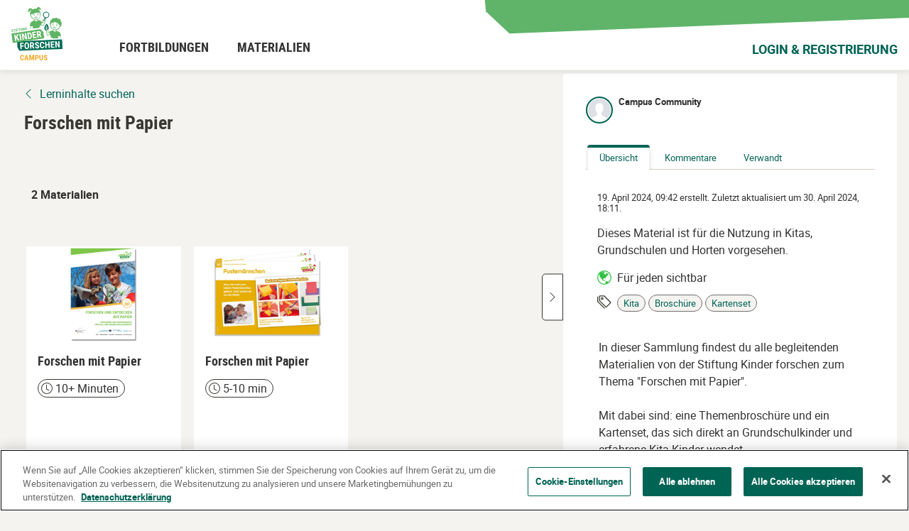

--- FILE ---
content_type: text/html; charset=utf-8
request_url: https://campus.stiftung-kinder-forschen.de/totara/playlist/index.php?id=97&source=ct.orderbykey%3Dfeatured%26itemstyle%3Dnarrow
body_size: 10514
content:
<!DOCTYPE html>
<html  dir="ltr" lang="de" xml:lang="de">
<head>
	<title>Forschen mit Papier</title>
	<link rel="shortcut icon" href="https://campus.stiftung-kinder-forschen.de/theme/image.php/hdkf/theme/1769070778/favicon" />
    <meta name="description" content="Campus ist ein Angebot der Stiftung Kinder forschen für pädagogische Fach- und Lehrkräfte, Trainerinnen und Trainer, Netzwerkkordinatorinnen und -koordinatoren sowie alle Interessierten. Die Online-Lernangebote unterstützen pädagogische Fach- und Lehrkräfte dabei, Kinder beim Entdecken und Erforschen von mathematischen, technischen, informatischen und naturwissenschaftlichen Themen (MINT) zu begleiten und ihr nachhaltiges Handeln zu fördern."><!-- OneTrust Cookies Consent Notice start for campus.stiftung-kinder-forschen.de -->
    <script type="text/javascript" src="https://cdn.cookielaw.org/consent/ede59ae6-f8bc-4ed2-8a18-d6fb06126f5f/OtAutoBlock.js" ></script>
    <script src="https://cdn.cookielaw.org/scripttemplates/otSDKStub.js" data-language="de" type="text/javascript" charset="UTF-8" data-domain-script="ede59ae6-f8bc-4ed2-8a18-d6fb06126f5f" ></script>
    <script type="text/javascript">
    function OptanonWrapper() { }
    </script><!-- Matomo Tag Manager -->
<script>
  var _mtm = window._mtm = window._mtm || [];
  _mtm.push({'mtm.startTime': (new Date().getTime()), 'event': 'mtm.Start'});
  (function() {
    var d=document, g=d.createElement('script'), s=d.getElementsByTagName('script')[0];
    g.async=true; g.src='https://piwik.stiftung-kinder-forschen.de/js/container_jvLUJOMu.js'; s.parentNode.insertBefore(g,s);
  })();
</script>
<!-- End Matomo Tag Manager --><meta http-equiv="Content-Type" content="text/html; charset=utf-8" />
<meta name="keywords" content="Totara, Forschen mit Papier" />
<link rel="stylesheet" type="text/css" href="https://campus.stiftung-kinder-forschen.de/theme/yui_combo.php?rollup/3.17.2/yui-moodlesimple-min.css" /><script id="firstthemesheet" type="text/css">/** Required in order to fix style inclusion problems in IE with YUI **/</script><link rel="stylesheet" type="text/css" href="https://campus.stiftung-kinder-forschen.de/theme/styles.php/hdkf/1769070778/all/notenant" onerror="(loadErrors=window.loadErrors||[]).push(event)" />
<link rel="stylesheet" type="text/css" href="https://campus.stiftung-kinder-forschen.de/totara/tui/styles.php/hdkf/1769070778/p/ltr/tui/notenant" onerror="(loadErrors=window.loadErrors||[]).push(event)" />
<link rel="stylesheet" type="text/css" href="https://campus.stiftung-kinder-forschen.de/totara/tui/styles.php/hdkf/1769070778/p/ltr/totara_topic/notenant" onerror="(loadErrors=window.loadErrors||[]).push(event)" />
<link rel="stylesheet" type="text/css" href="https://campus.stiftung-kinder-forschen.de/totara/tui/styles.php/hdkf/1769070778/p/ltr/totara_reaction/notenant" onerror="(loadErrors=window.loadErrors||[]).push(event)" />
<link rel="stylesheet" type="text/css" href="https://campus.stiftung-kinder-forschen.de/totara/tui/styles.php/hdkf/1769070778/p/ltr/core_course/notenant" onerror="(loadErrors=window.loadErrors||[]).push(event)" />
<link rel="stylesheet" type="text/css" href="https://campus.stiftung-kinder-forschen.de/totara/tui/styles.php/hdkf/1769070778/p/ltr/totara_engage/notenant" onerror="(loadErrors=window.loadErrors||[]).push(event)" />
<link rel="stylesheet" type="text/css" href="https://campus.stiftung-kinder-forschen.de/totara/tui/styles.php/hdkf/1769070778/p/ltr/editor_weka/notenant" onerror="(loadErrors=window.loadErrors||[]).push(event)" />
<link rel="stylesheet" type="text/css" href="https://campus.stiftung-kinder-forschen.de/totara/tui/styles.php/hdkf/1769070778/p/ltr/totara_comment/notenant" onerror="(loadErrors=window.loadErrors||[]).push(event)" />
<link rel="stylesheet" type="text/css" href="https://campus.stiftung-kinder-forschen.de/totara/tui/styles.php/hdkf/1769070778/p/ltr/totara_playlist/notenant" onerror="(loadErrors=window.loadErrors||[]).push(event)" />
<link rel="stylesheet" type="text/css" href="https://campus.stiftung-kinder-forschen.de/totara/tui/styles.php/hdkf/1769070778/p/ltr/theme_hdkf/notenant" onerror="(loadErrors=window.loadErrors||[]).push(event)" />
<script type="text/javascript">
//<![CDATA[
var M = {}; M.yui = {};
M.pageloadstarttime = new Date();
M.cfg = {"wwwroot":"https:\/\/campus.stiftung-kinder-forschen.de","sesskey":"U05zkmyMNG","loadingicon":"https:\/\/campus.stiftung-kinder-forschen.de\/theme\/image.php\/hdkf\/core\/1769070778\/i\/loading_small","themerev":"1769070778","slasharguments":1,"theme":"hdkf","jsrev":"1769070778","admin":"admin","svgicons":true,"usertimezone":"Europa\/Berlin","contextid":1945,"currentlanguage":"de"};JS_ENV = "production";_pageConfig = {"wwwroot":"https:\/\/campus.stiftung-kinder-forschen.de","sesskey":"U05zkmyMNG","rev":{"js":1769070778,"theme":1769070778},"theme":{"name":"hdkf"},"timezone":{"user":"Europa\/Berlin","server":"Europe\/Berlin"},"context":{"id":1945},"locale":{"language":"de","tag":"de-DE","totaraLangId":"de","debugstringids":"1"},"pageurl":""};window.getPageConfig = function() { return window._pageConfig; };var yui1ConfigFn = function(me) {if(/-skin|reset|fonts|grids|base/.test(me.name)){me.type='css';me.path=me.path.replace(/\.js/,'.css');me.path=me.path.replace(/\/yui2-skin/,'/assets/skins/sam/yui2-skin')}};
var yui2ConfigFn = function(me) {var parts=me.name.replace(/^moodle-/,'').split('-'),component=parts.shift(),module=parts[0],min='-min';if(/-(skin|core)$/.test(me.name)){parts.pop();me.type='css';min=''}
if(module){var filename=parts.join('-');me.path=component+'/'+module+'/'+filename+min+'.'+me.type}else{me.path=component+'/'+component+'.'+me.type}};
YUI_config = {"debug":false,"base":"https:\/\/campus.stiftung-kinder-forschen.de\/lib\/yuilib\/3.17.2\/","comboBase":"https:\/\/campus.stiftung-kinder-forschen.de\/theme\/yui_combo.php?","combine":true,"filter":null,"insertBefore":"firstthemesheet","groups":{"yui-patched":{"combine":true,"root":"3.17.2_3\/","patterns":{"dom-core":{"group":"yui-patched"},"widget-modality":{"group":"yui-patched"}},"modules":{"dom-core":[],"widget-modality":[]}},"yui2":{"base":"https:\/\/campus.stiftung-kinder-forschen.de\/lib\/yuilib\/2in3\/2.9.0\/build\/","comboBase":"https:\/\/campus.stiftung-kinder-forschen.de\/theme\/yui_combo.php?","combine":true,"ext":false,"root":"2in3\/2.9.0\/build\/","patterns":{"yui2-":{"group":"yui2","configFn":yui1ConfigFn}}},"moodle":{"name":"moodle","base":"https:\/\/campus.stiftung-kinder-forschen.de\/theme\/yui_combo.php?m\/1769070778\/","combine":true,"comboBase":"https:\/\/campus.stiftung-kinder-forschen.de\/theme\/yui_combo.php?","ext":false,"root":"m\/1769070778\/","patterns":{"moodle-":{"group":"moodle","configFn":yui2ConfigFn}},"filter":null,"modules":{"moodle-core-handlebars":{"condition":{"trigger":"handlebars","when":"after"}},"moodle-core-notification":{"requires":["moodle-core-notification-dialogue","moodle-core-notification-alert","moodle-core-notification-confirm","moodle-core-notification-exception","moodle-core-notification-ajaxexception"]},"moodle-core-notification-dialogue":{"requires":["base","node","panel","escape","event-key","dd-plugin","moodle-core-widget-focusafterclose","moodle-core-lockscroll"]},"moodle-core-notification-alert":{"requires":["moodle-core-notification-dialogue"]},"moodle-core-notification-confirm":{"requires":["moodle-core-notification-dialogue"]},"moodle-core-notification-exception":{"requires":["moodle-core-notification-dialogue"]},"moodle-core-notification-ajaxexception":{"requires":["moodle-core-notification-dialogue"]},"moodle-core-jquerybehat":{"requires":[]},"moodle-core-tooltip":{"requires":["base","node","io-base","moodle-core-notification-dialogue","json-parse","widget-position","widget-position-align","event-outside","cache-base"]},"moodle-core-popuphelp":{"requires":["moodle-core-tooltip"]},"moodle-core-jqueryajaxhandler":{"requires":["base"]},"moodle-core-checknet":{"requires":["base-base","moodle-core-notification-alert","io-base"]},"moodle-core-formautosubmit":{"requires":["base","event-key"]},"moodle-core-chooserdialogue":{"requires":["base","panel","moodle-core-notification"]},"moodle-core-actionmenu":{"requires":["base","event","node-event-simulate"]},"moodle-core-event":{"requires":["event-custom"]},"moodle-core-formchangechecker":{"requires":["base","event-focus","moodle-core-event"]},"moodle-core-dock":{"requires":["base","node","event-custom","event-mouseenter","event-resize","escape","moodle-core-dock-loader","moodle-core-event"]},"moodle-core-dock-loader":{"requires":["escape"]},"moodle-core-lockscroll":{"requires":["plugin","base-build"]},"moodle-core-blocks":{"requires":["base","node","io","dom","dd","dd-scroll","moodle-core-dragdrop","moodle-core-notification"]},"moodle-core-languninstallconfirm":{"requires":["base","node","moodle-core-notification-confirm","moodle-core-notification-alert"]},"moodle-core-dragdrop":{"requires":["base","node","io","dom","dd","event-key","event-focus","moodle-core-notification"]},"moodle-core_availability-form":{"requires":["base","node","event","event-delegate","panel","moodle-core-notification-dialogue","json"]},"moodle-backup-confirmcancel":{"requires":["node","node-event-simulate","moodle-core-notification-confirm"]},"moodle-backup-backupselectall":{"requires":["node","event","node-event-simulate","anim"]},"moodle-course-management":{"requires":["base","node","io-base","moodle-core-notification-exception","json-parse","dd-constrain","dd-proxy","dd-drop","dd-delegate","node-event-delegate"]},"moodle-course-categoryexpander":{"requires":["node","event-key"]},"moodle-course-formatchooser":{"requires":["base","node","node-event-simulate"]},"moodle-course-modchooser":{"requires":["moodle-core-chooserdialogue","moodle-course-coursebase"]},"moodle-course-util":{"requires":["node"],"use":["moodle-course-util-base"],"submodules":{"moodle-course-util-base":{},"moodle-course-util-section":{"requires":["node","moodle-course-util-base"]},"moodle-course-util-cm":{"requires":["node","moodle-course-util-base"]}}},"moodle-course-toolboxes":{"requires":["node","base","event-key","node","io","moodle-course-coursebase","moodle-course-util"]},"moodle-course-dragdrop":{"requires":["base","node","io","dom","dd","dd-scroll","moodle-core-dragdrop","moodle-core-notification","moodle-course-coursebase","moodle-course-util"]},"moodle-form-dateselector":{"requires":["base","node","overlay","calendar"]},"moodle-form-shortforms":{"requires":["node","base","selector-css3","moodle-core-event"]},"moodle-question-chooser":{"requires":["moodle-core-chooserdialogue"]},"moodle-question-qbankmanager":{"requires":["node","selector-css3"]},"moodle-question-searchform":{"requires":["base","node"]},"moodle-question-preview":{"requires":["base","dom","event-delegate","event-key","core_question_engine"]},"moodle-availability_audience-form":{"requires":["base","node","event","moodle-core_availability-form"]},"moodle-availability_completion-form":{"requires":["base","node","event","moodle-core_availability-form"]},"moodle-availability_date-form":{"requires":["base","node","event","io","moodle-core_availability-form"]},"moodle-availability_grade-form":{"requires":["base","node","event","moodle-core_availability-form"]},"moodle-availability_group-form":{"requires":["base","node","event","moodle-core_availability-form"]},"moodle-availability_grouping-form":{"requires":["base","node","event","moodle-core_availability-form"]},"moodle-availability_hierarchy_organisation-form":{"requires":["base","node","event","moodle-core_availability-form"]},"moodle-availability_hierarchy_position-form":{"requires":["base","node","event","moodle-core_availability-form"]},"moodle-availability_language-form":{"requires":["base","node","event","moodle-core_availability-form"]},"moodle-availability_profile-form":{"requires":["base","node","event","moodle-core_availability-form"]},"moodle-availability_time_since_completion-form":{"requires":["base","node","event","moodle-core_availability-form"]},"moodle-qtype_ddimageortext-form":{"requires":["moodle-qtype_ddimageortext-dd","form_filepicker"]},"moodle-qtype_ddimageortext-dd":{"requires":["node","dd","dd-drop","dd-constrain"]},"moodle-qtype_ddmarker-dd":{"requires":["node","event-resize","dd","dd-drop","dd-constrain","graphics"]},"moodle-qtype_ddmarker-form":{"requires":["moodle-qtype_ddmarker-dd","form_filepicker","graphics","escape"]},"moodle-qtype_ddwtos-dd":{"requires":["node","dd","dd-drop","dd-constrain"]},"moodle-mod_assign-history":{"requires":["node","transition"]},"moodle-mod_facetoface-signupform":{"requires":["base","node","io-base","moodle-core-notification-dialogue","moodle-core-notification-alert"]},"moodle-mod_forum-subscriptiontoggle":{"requires":["base-base","io-base"]},"moodle-mod_quiz-quizbase":{"requires":["base","node"]},"moodle-mod_quiz-questionchooser":{"requires":["moodle-core-chooserdialogue","moodle-mod_quiz-util","querystring-parse"]},"moodle-mod_quiz-quizquestionbank":{"requires":["base","event","node","io","io-form","yui-later","moodle-question-qbankmanager","moodle-core-notification-dialogue"]},"moodle-mod_quiz-modform":{"requires":["base","node","event"]},"moodle-mod_quiz-util":{"requires":["node","moodle-core-actionmenu"],"use":["moodle-mod_quiz-util-base"],"submodules":{"moodle-mod_quiz-util-base":{},"moodle-mod_quiz-util-slot":{"requires":["node","moodle-mod_quiz-util-base"]},"moodle-mod_quiz-util-page":{"requires":["node","moodle-mod_quiz-util-base"]}}},"moodle-mod_quiz-toolboxes":{"requires":["base","node","event","event-key","io","moodle-mod_quiz-quizbase","moodle-mod_quiz-util-slot","moodle-core-notification-ajaxexception"]},"moodle-mod_quiz-randomquestion":{"requires":["base","event","node","io","moodle-core-notification-dialogue"]},"moodle-mod_quiz-autosave":{"requires":["base","node","event","event-valuechange","node-event-delegate","io-form"]},"moodle-mod_quiz-repaginate":{"requires":["base","event","node","io","moodle-core-notification-dialogue"]},"moodle-mod_quiz-dragdrop":{"requires":["base","node","io","dom","dd","dd-scroll","moodle-core-dragdrop","moodle-core-notification","moodle-mod_quiz-quizbase","moodle-mod_quiz-util-base","moodle-mod_quiz-util-page","moodle-mod_quiz-util-slot","moodle-course-util"]},"moodle-filter_glossary-autolinker":{"requires":["base","node","io-base","json-parse","event-delegate","overlay","moodle-core-event","moodle-core-notification-alert","moodle-core-notification-exception","moodle-core-notification-ajaxexception"]},"moodle-filter_mathjaxloader-loader":{"requires":["moodle-core-event"]},"moodle-editor_atto-rangy":{"requires":[]},"moodle-editor_atto-editor":{"requires":["node","transition","io","overlay","escape","event","event-simulate","event-custom","node-event-html5","node-event-simulate","yui-throttle","moodle-core-notification-dialogue","moodle-core-notification-confirm","moodle-editor_atto-rangy","moodle-editor_atto-dompurify","handlebars","timers","querystring-stringify"]},"moodle-editor_atto-plugin":{"requires":["node","base","escape","event","event-outside","handlebars","event-custom","timers","moodle-editor_atto-menu"]},"moodle-editor_atto-menu":{"requires":["moodle-core-notification-dialogue","node","event","event-custom"]},"moodle-report_eventlist-eventfilter":{"requires":["base","event","node","node-event-delegate","datatable","autocomplete","autocomplete-filters"]},"moodle-gradereport_grader-gradereporttable":{"requires":["base","node","event","handlebars","overlay","event-hover"]},"moodle-gradereport_history-userselector":{"requires":["escape","event-delegate","event-key","handlebars","io-base","json-parse","moodle-core-notification-dialogue"]},"moodle-totara_program-categoryexpander":{"requires":["node","event-key"]},"moodle-totara_reportbuilder-graphicalreporting":{"requires":[]},"moodle-tool_capability-search":{"requires":["base","node"]},"moodle-tool_monitor-dropdown":{"requires":["base","event","node"]},"moodle-assignfeedback_editpdf-editor":{"requires":["base","event","node","io","graphics","json","event-move","event-resize","transition","querystring-stringify-simple","moodle-core-notification-dialog","moodle-core-notification-exception","moodle-core-notification-ajaxexception"]},"moodle-atto_accessibilitychecker-button":{"requires":["color-base","moodle-editor_atto-plugin"]},"moodle-atto_accessibilityhelper-button":{"requires":["moodle-editor_atto-plugin"]},"moodle-atto_align-button":{"requires":["moodle-editor_atto-plugin"]},"moodle-atto_bold-button":{"requires":["moodle-editor_atto-plugin"]},"moodle-atto_charmap-button":{"requires":["moodle-editor_atto-plugin"]},"moodle-atto_clear-button":{"requires":["moodle-editor_atto-plugin"]},"moodle-atto_collapse-button":{"requires":["moodle-editor_atto-plugin"]},"moodle-atto_emoticon-button":{"requires":["moodle-editor_atto-plugin"]},"moodle-atto_equation-button":{"requires":["moodle-editor_atto-plugin","moodle-core-event","io","event-valuechange","tabview","array-extras"]},"moodle-atto_html-button":{"requires":["moodle-editor_atto-plugin","event-valuechange"]},"moodle-atto_image-button":{"requires":["moodle-editor_atto-plugin"]},"moodle-atto_indent-button":{"requires":["moodle-editor_atto-plugin"]},"moodle-atto_italic-button":{"requires":["moodle-editor_atto-plugin"]},"moodle-atto_link-button":{"requires":["moodle-editor_atto-plugin"]},"moodle-atto_managefiles-button":{"requires":["moodle-editor_atto-plugin"]},"moodle-atto_managefiles-usedfiles":{"requires":["node","escape"]},"moodle-atto_media-button":{"requires":["moodle-editor_atto-plugin","moodle-form-shortforms"]},"moodle-atto_noautolink-button":{"requires":["moodle-editor_atto-plugin"]},"moodle-atto_orderedlist-button":{"requires":["moodle-editor_atto-plugin"]},"moodle-atto_rtl-button":{"requires":["moodle-editor_atto-plugin"]},"moodle-atto_strike-button":{"requires":["moodle-editor_atto-plugin"]},"moodle-atto_styles-button":{"requires":["moodle-editor_atto-plugin"]},"moodle-atto_subscript-button":{"requires":["moodle-editor_atto-plugin"]},"moodle-atto_superscript-button":{"requires":["moodle-editor_atto-plugin"]},"moodle-atto_table-button":{"requires":["moodle-editor_atto-plugin","moodle-editor_atto-menu","event","event-valuechange"]},"moodle-atto_title-button":{"requires":["moodle-editor_atto-plugin"]},"moodle-atto_underline-button":{"requires":["moodle-editor_atto-plugin"]},"moodle-atto_undo-button":{"requires":["moodle-editor_atto-plugin"]},"moodle-atto_unorderedlist-button":{"requires":["moodle-editor_atto-plugin"]}}},"gallery":{"name":"gallery","base":"https:\/\/campus.stiftung-kinder-forschen.de\/lib\/yuilib\/gallery\/","combine":true,"comboBase":"https:\/\/campus.stiftung-kinder-forschen.de\/theme\/yui_combo.php?","ext":false,"root":"gallery\/1769070778\/","patterns":{"gallery-":{"group":"gallery"}}}},"modules":{"core_filepicker":{"name":"core_filepicker","fullpath":"https:\/\/campus.stiftung-kinder-forschen.de\/lib\/javascript.php\/1769070778\/repository\/filepicker.js","requires":["base","node","node-event-simulate","json","async-queue","io-base","io-upload-iframe","io-form","yui2-treeview","panel","cookie","datatable","datatable-sort","resize-plugin","dd-plugin","escape","moodle-core_filepicker","moodle-core-notification-dialogue"]},"core_comment":{"name":"core_comment","fullpath":"https:\/\/campus.stiftung-kinder-forschen.de\/lib\/javascript.php\/1769070778\/comment\/comment.js","requires":["base","io-base","node","json","yui2-animation","overlay","escape"]},"core_dndupload":{"name":"core_dndupload","fullpath":"https:\/\/campus.stiftung-kinder-forschen.de\/lib\/javascript.php\/1769070778\/lib\/form\/dndupload.js","requires":["node","event","json","core_filepicker"]}}};
M.yui.loader = {modules: {}};
window.addEventListener('DOMContentLoaded',function(){function s(){s=function(){},alert("Beim Laden der Seite ist ein Netzwerkfehler aufgetreten. Bitte aktualisieren Sie die Seite und versuchen Sie es erneut.")};window.loadErrors&&loadErrors.length&&s(),loadErrors={push:s}});

//]]>
</script>
	<meta name="viewport" content="width=device-width, initial-scale=1.0, minimal-ui">
</head>

<body  id="page-totara-playlist-index" class="format-site  path-totara path-totara-playlist chrome dir-ltr lang-de yui-skin-sam yui3-skin-sam campus-stiftung-kinder-forschen-de pagelayout-legacynolayout course-1 context-1945 legacy theme-trucco content-only layout-option-noblocks layout-option-langmenu layout-option-nonavbar layout-option-nosubnav">
<div class="skiplinks">
    <a href="#main-697607d26197c" class="skip">Zum Hauptinhalt wechseln</a>
</div><script type="text/javascript" src="https://campus.stiftung-kinder-forschen.de/theme/yui_combo.php?rollup/3.17.2_3/yui-moodlesimple-min.js"></script><script src="https://campus.stiftung-kinder-forschen.de/theme/jquery.php/core/jquery-3.6.0.min.js" onerror="(loadErrors=window.loadErrors||[]).push(event)"></script>
<script src="https://campus.stiftung-kinder-forschen.de/theme/jquery.php/core/jquery-migrate-3.0.0.min.js" onerror="(loadErrors=window.loadErrors||[]).push(event)"></script>
<script src="https://campus.stiftung-kinder-forschen.de/lib/javascript.php/1769070778/lib/javascript-static.js" onerror="(loadErrors=window.loadErrors||[]).push(event)"></script>
<script type="text/javascript">
//<![CDATA[
document.body.className += ' jsenabled';
//]]>
</script>


<!-- Main navigation -->
<div class="totaraNav">
        <nav class="totaraNav_prim" aria-label="Primäre Navigation">
            <div class="hk__header__deco">
                <svg xmlns="http://www.w3.org/2000/svg" xmlns:xlink="http://www.w3.org/1999/xlink" width="615" height="50" viewBox="0 0 615 50">
                    <defs>
                        <clipPath id="clip-path">
                            <rect id="Rechteck_9636" data-name="Rechteck 9636" width="615" height="50" transform="translate(825)" fill="#fff" stroke="#707070" stroke-width="1"/>
                        </clipPath>
                    </defs>
                    <g id="Gruppe_maskieren_1" data-name="Gruppe maskieren 1" transform="translate(-825)" clip-path="url(#clip-path)">
                        <path id="Pfad_186152" data-name="Pfad 186152" d="M373.923,871.631l-567.891,22.351-33.143-30.912-5.237-55.1L366.828,753.2Z" transform="translate(1071.373 -846.855)" fill="#5fb469"/>
                    </g>
                </svg>
            </div>            <div class="container-fluid hk__header-wrapper">
                
<div class="masthead_logo">
    <h1 class="masthead_logo--header">
        <a class="masthead_logo--header_link" href="https://campus.stiftung-kinder-forschen.de/index.php?redirect=0">
            <img class="masthead_logo--header_img" src="https://campus.stiftung-kinder-forschen.de/pluginfile.php/1/totara_core/logo/1500/hdkf_logo.svg" alt="Totara Logo" />
        </a>
    </h1>
</div>

                <ul class="totaraNav_prim--list totaraNav_prim--list_hideMobile" role="menubar" data-tw-totaraNav-list=""><li id="totaramenuitem48"
        					class="totaraNav_prim--list_item
        					 totaraNav_prim--list_item_hasChildren
        						
        						"
        					data-tw-totaraNav-item=""
        					data-tw-totaraNav-topLevelItem=""
        				 data-tw-totaraNav-hasChildren=""
        					role="presentation">
        				<a class="totaraNav_prim--list_item_link" 
        					
        					 href="#" aria-haspopup="true" aria-expanded="false"
        				role="menuitem"><div class="totaraNav_prim--list_item_label">
        					Fortbildungen
        					
        				</div><div class="totaraNav--expand_indent" data-tw-totaraNav-chevron=""></div>
        				</a>
        					
        					
        					<ul class="navExpand--list navExpand--listSecond" data-tw-navExpand-list="true">
        					        <li id="totaramenuitem46"
        					            class="navExpand--list_item
        					            
        					            "
        					            
        					             data-tw-totaraNav-item="true">
        					            <a class="navExpand--list_item_link" target="" href="https://campus.stiftung-kinder-forschen.de/online-fortbildungen" data-tw-navExpand-listLink="true"
        					                >
        					                <div class="totaraNav--expand_indent" ></div>
        					                <div class="navExpand--list_item_label">
        					                    Online-Fortbildungen
        					                    
        					                </div>
        					            </a>
        					
        					
        					        </li>
        					</ul>
        			</li><li id="totaramenuitem47"
        					class="totaraNav_prim--list_item
        					
        						
        						"
        					data-tw-totaraNav-item=""
        					data-tw-totaraNav-topLevelItem=""
        				
        					role="presentation">
        				<a class="totaraNav_prim--list_item_link" 
        					 href="https://campus.stiftung-kinder-forschen.de/materialien"
        					
        				role="menuitem"><div class="totaraNav_prim--list_item_label">
        					Materialien
        					
        				</div><div class="totaraNav--expand_indent" ></div>
        				</a>
        			</li><li class="totaraNav_prim--list_item totaraNav_prim--list_item_extraMenu">
                    
        
                    
                </li>
                </ul>
        
                <div class="totaraNav_prim--side">
        
        <!--            <div class="hk__header__search">
    <a href="#">Suche<span class="hdk-icon-search"></span></a>
</div>

-->
        
                        <div class="totaraNav_prim--side__separator hide"></div>
                        <div class="hk__header__login-register">
                            <a href="https://campus.stiftung-kinder-forschen.de/login/index.php?single_login=1 ">Login & Registrierung</a>
                        </div>        
        
        
        
        
                    	<div class="totaraNav_prim--toggleNav">
    <a href="#" class="totaraNav_prim--toggleNav_target" data-tw-totaraNav-toggle="">
        <span class="totaraNav_prim--toggleNav_burgerIcon"><span aria-hidden="true" data-flex-icon="bars"
      class="flex-icon ft-fw ft tfont-var-list totaraNav--icon_burger"
       title="Navigation überspringen"></span><span class="sr-only">Navigation überspringen</span></span>
        <span class="totaraNav_prim--toggleNav_closeIcon"><span aria-hidden="true" data-flex-icon="close"
      class="flex-icon ft-fw ft tfont-var-x totaraNav--icon_close_menu"
       title="Schließen"></span><span class="sr-only">Schließen</span></span>
    </a>
</div>
        
                </div>
            </div>
        </nav>
        
</div>

<!-- Content -->
<div id="page" class="container-fluid">
	<div id="page-content">

		<div class="row">
			<div class="col-sm-12">
                			</div>
		</div>
		<div class="row">
						<div id="region-main" class="col-md-12">
                <span class="notifications" id="user-notifications"></span>                                <div role="main" id="main-697607d26197c"><span data-tui-component="totara_playlist/pages/PlaylistView" data-tui-props="{&quot;playlist-id&quot;:97,&quot;back-button&quot;:{&quot;url&quot;:&quot;https:\/\/campus.stiftung-kinder-forschen.de\/totara\/catalog\/index.php?source=&amp;orderbykey=featured&amp;itemstyle=narrow&quot;,&quot;label&quot;:&quot;Lerninhalte suchen&quot;,&quot;history&quot;:true},&quot;interactor&quot;:{&quot;user_id&quot;:1,&quot;can_bookmark&quot;:false,&quot;can_comment&quot;:false,&quot;can_react&quot;:false,&quot;can_share&quot;:false,&quot;show_share_button&quot;:false,&quot;can_rate&quot;:false,&quot;can_add_resource&quot;:false}}"></span></div>                                                			</div>
            		</div>
		<div class="row">
			<div class="col-sm-12">
                			</div>
		</div>

	</div>
</div>

<!-- Footer -->
<footer id="page-footer" class="page-footer">
        <div class="page-footer page-footer-main-content">
            <div class="page-footer-main__top">
                <div class="container-fluid">
                    <div class="as__row">
                        <div class="as__col-12 as__col-lg-3 as__col-xl-offset-1">
                            <div class="page-footer__headline page-footer__headline--logo text-general-serif text-small">Gefördert vom:</div>
                            <div class="page-footer__logo">
                                <img src="/theme/hdkf/pix/logo_bmbfsfj.svg" />
                            </div>
                        </div>
                        <div class="as__col-12 as__col-lg-7">
                            <div class="page-footer__headline text-small">Partner:</div>
                            <div class="page-footer__partners">
                                <ul class="page-footer__partners__list">
                                    <li>Siemens Stiftung</li>
                                    <li>Dietmar Hopp Stiftung</li>
                                    <li>Dieter Schwarz Stiftung</li>
                                </ul>
                            </div>
                        </div>
                    </div>
                </div>
            </div>
        </div>
        <div class="page-footer page-footer-sub-content">
            <div class="container-fluid">
                <div class="page-footer-sub-content__top">
                    <div class="as__row">
                        <div class="as__col-12 as__col-xl-10 as__col-xl-offset-1">
                            <div class="page-footer__separator"></div>
                        </div>
                        <div class="as__col-12 as__col-xl-10 as__col-xl-offset-1">
                            <div class="page-footer__copyright">
                                <span>&copy;</span> 2026 Stiftung Kinder forschen. Alle Rechte vorbehalten.<span>
                            </div>
                        </div>
                        <div class="as__col-12 as__col-xl-9 as__col-xl-offset-1">
                            <ul class="page-footer__metanavi">
                                <li>
                                    <a href="/local/contact_form/view/form.php?id=1">Kontakt</a>
                                </li>
                                <li>
                                    <a href="/course/view.php?id=123">Häufige Fragen</a>
                                </li>
                                <li>
                                    <a href="/local/static_page/view.php?page_name=impressum">Impressum</a>
                                </li>
                                <li>
                                    <a href="/local/static_page/view.php?page_name=datenschutzerklaerung">Datenschutzerklärung</a>
                                </li>
                                <li>
                                    <a href="/local/static_page/view.php?page_name=nutzungsbedingungen">Nutzungsbedingungen</a>
                                </li>
                                <li>
                                    <a href="https://www.stiftung-kinder-forschen.de" target="_blank">Über Uns</a>
                                </li>
                            </ul>
                        </div>
                    </div>
                </div>
                <div class="page-footer-sub-content__bottom">
                    <div class="as__row">
                        <div class="as__col-12 as__col-xl-10 as__col-xl-offset-1">
                            <div class="page-footer__social">
                                <a href="https://www.facebook.com/kinder.forschen" target="_blank" class="page-footer__social__link">
                                    <img class="icon " alt="" src="https://campus.stiftung-kinder-forschen.de/theme/image.php/hdkf/theme_hdkf/1769070778/facebook" />
                                </a>
                                <a href="https://www.youtube.com/@kinder_forschen" target="_blank" class="page-footer__social__link">
                                    <img class="icon " alt="" src="https://campus.stiftung-kinder-forschen.de/theme/image.php/hdkf/theme_hdkf/1769070778/youtube" />
                                </a>
                                <a href="https://www.instagram.com/kinder.forschen" target="_blank" class="page-footer__social__link">
                                    <img class="icon " alt="" src="https://campus.stiftung-kinder-forschen.de/theme/image.php/hdkf/theme_hdkf/1769070778/instagram" />
                                </a>
                                <a href="https://www.linkedin.com/company/kinder-forschen" target="_blank" class="page-footer__social__link page-footer__social__link--linkedin">
                                    <img class="icon " alt="" src="https://campus.stiftung-kinder-forschen.de/theme/image.php/hdkf/theme_hdkf/1769070778/linkedin" />
                                </a>
                                <a href="https://blog.stiftung-kinder-forschen.de" target="_blank" class="page-footer__social__link page-footer__social__link--forum">
                                    <img class="icon " alt="" src="https://campus.stiftung-kinder-forschen.de/theme/image.php/hdkf/theme_hdkf/1769070778/forum" />
                                </a>
                            </div>
                        </div>
                    </div>
                </div>
            </div>
        </div>
    <!-- Matomo -->
<script>
  var _paq = window._paq = window._paq || [];
  /* tracker methods like "setCustomDimension" should be called before "trackPageView" */
    _paq.push(["setDomains", ["*campus.stiftung-kinder-forschen.de"]]);
  _paq.push(["enableCrossDomainLinking"]);
  _paq.push(['trackPageView']);
  _paq.push(['enableLinkTracking']);
  (function() {
    var u="https://piwik.stiftung-kinder-forschen.de/";
    _paq.push(['setTrackerUrl', u+'matomo.php']);
    _paq.push(['setSiteId', '40']);
    var d=document, g=d.createElement('script'), s=d.getElementsByTagName('script')[0];
    g.async=true; g.src=u+'matomo.js'; s.parentNode.insertBefore(g,s);
  })();
</script>
<!-- End Matomo Code -->
    
</footer>
<script src="https://campus.stiftung-kinder-forschen.de/totara/tui/javascript.php/1769070778/p/vendors" onerror="(loadErrors=window.loadErrors||[]).push(event)"></script>
<script src="https://campus.stiftung-kinder-forschen.de/totara/tui/javascript.php/1769070778/p/tui" onerror="(loadErrors=window.loadErrors||[]).push(event)"></script>
<script src="https://campus.stiftung-kinder-forschen.de/totara/tui/javascript.php/1769070778/p/totara_topic" onerror="(loadErrors=window.loadErrors||[]).push(event)"></script>
<script src="https://campus.stiftung-kinder-forschen.de/totara/tui/javascript.php/1769070778/p/totara_reaction" onerror="(loadErrors=window.loadErrors||[]).push(event)"></script>
<script src="https://campus.stiftung-kinder-forschen.de/totara/tui/javascript.php/1769070778/p/core_course" onerror="(loadErrors=window.loadErrors||[]).push(event)"></script>
<script src="https://campus.stiftung-kinder-forschen.de/totara/tui/javascript.php/1769070778/p/totara_engage" onerror="(loadErrors=window.loadErrors||[]).push(event)"></script>
<script src="https://campus.stiftung-kinder-forschen.de/totara/tui/javascript.php/1769070778/p/ext_prosemirror" onerror="(loadErrors=window.loadErrors||[]).push(event)"></script>
<script src="https://campus.stiftung-kinder-forschen.de/totara/tui/javascript.php/1769070778/p/editor_weka" onerror="(loadErrors=window.loadErrors||[]).push(event)"></script>
<script src="https://campus.stiftung-kinder-forschen.de/totara/tui/javascript.php/1769070778/p/totara_comment" onerror="(loadErrors=window.loadErrors||[]).push(event)"></script>
<script src="https://campus.stiftung-kinder-forschen.de/totara/tui/javascript.php/1769070778/p/totara_playlist" onerror="(loadErrors=window.loadErrors||[]).push(event)"></script>
<script src="https://campus.stiftung-kinder-forschen.de/totara/tui/javascript.php/1769070778/p/theme_hdkf" onerror="(loadErrors=window.loadErrors||[]).push(event)"></script>
<script src="https://campus.stiftung-kinder-forschen.de/lib/requirejs/config.php/1769070778/config.js" onerror="(loadErrors=window.loadErrors||[]).push(event)"></script>
<script src="https://campus.stiftung-kinder-forschen.de/lib/javascript.php/1769070778/lib/requirejs/require.min.js" onerror="(loadErrors=window.loadErrors||[]).push(event)"></script>
<script type="text/javascript">
//<![CDATA[
M.util.js_pending('core-autoinitialise');
require(['core/autoinitialise'], function(ai) {
    ai.scan().then(function() {
        M.util.js_complete('core-autoinitialise');
    });
});
require(["core/blocks"], function(amd) { amd.pageInit(); });;
require(["media_videojs/loader"], function(loader) {
    loader.setUp(function(videojs) {
        videojs.addLanguage('de', {
  "Play": "Wiedergabe",
  "Pause": "Pause",
  "Replay": "Erneut abspielen",
  "Current Time": "Aktueller Zeitpunkt",
  "Duration": "Dauer",
  "Remaining Time": "Verbleibende Zeit",
  "Stream Type": "Streamtyp",
  "LIVE": "LIVE",
  "Loaded": "Geladen",
  "Progress": "Status",
  "Fullscreen": "Vollbild",
  "Non-Fullscreen": "Vollbildmodus beenden",
  "Mute": "Ton aus",
  "Unmute": "Ton ein",
  "Playback Rate": "Wiedergabegeschwindigkeit",
  "Subtitles": "Untertitel",
  "subtitles off": "Untertitel aus",
  "Captions": "Untertitel",
  "captions off": "Untertitel aus",
  "Chapters": "Kapitel",
  "You aborted the media playback": "Sie haben die Videowiedergabe abgebrochen.",
  "A network error caused the media download to fail part-way.": "Der Videodownload ist aufgrund eines Netzwerkfehlers fehlgeschlagen.",
  "The media could not be loaded, either because the server or network failed or because the format is not supported.": "Das Video konnte nicht geladen werden, da entweder ein Server- oder Netzwerkfehler auftrat oder das Format nicht unterstützt wird.",
  "The media playback was aborted due to a corruption problem or because the media used features your browser did not support.": "Die Videowiedergabe wurde entweder wegen eines Problems mit einem beschädigten Video oder wegen verwendeten Funktionen, die vom Browser nicht unterstützt werden, abgebrochen.",
  "No compatible source was found for this media.": "Für dieses Video wurde keine kompatible Quelle gefunden.",
  "Play Video": "Video abspielen",
  "Close": "Schließen",
  "Modal Window": "Modales Fenster",
  "This is a modal window": "Dies ist ein modales Fenster",
  "This modal can be closed by pressing the Escape key or activating the close button.": "Durch Drücken der Esc-Taste bzw. Betätigung der Schaltfläche \"Schließen\" wird dieses modale Fenster geschlossen.",
  ", opens captions settings dialog": ", öffnet Einstellungen für Untertitel",
  ", opens subtitles settings dialog": ", öffnet Einstellungen für Untertitel",
  ", selected": ", ausgewählt",
  "captions settings": "Untertiteleinstellungen",
  "subtitles settings": "Untertiteleinstellungen",
  "descriptions settings": "Einstellungen für Beschreibungen",
  "Close Modal Dialog": "Modales Fenster schließen",
  "Descriptions": "Beschreibungen",
  "descriptions off": "Beschreibungen aus",
  "The media is encrypted and we do not have the keys to decrypt it.": "Die Entschlüsselungsschlüssel für den verschlüsselten Medieninhalt sind nicht verfügbar.",
  ", opens descriptions settings dialog": ", öffnet Einstellungen für Beschreibungen",
  "Audio Track": "Tonspur",
  "Text": "Schrift",
  "White": "Weiß",
  "Black": "Schwarz",
  "Red": "Rot",
  "Green": "Grün",
  "Blue": "Blau",
  "Yellow": "Gelb",
  "Magenta": "Magenta",
  "Cyan": "Türkis",
  "Background": "Hintergrund",
  "Window": "Fenster",
  "Transparent": "Durchsichtig",
  "Semi-Transparent": "Halbdurchsichtig",
  "Opaque": "Undurchsichtig",
  "Font Size": "Schriftgröße",
  "Text Edge Style": "Textkantenstil",
  "None": "Kein",
  "Raised": "Erhoben",
  "Depressed": "Gedrückt",
  "Uniform": "Uniform",
  "Dropshadow": "Schlagschatten",
  "Font Family": "Schriftfamilie",
  "Proportional Sans-Serif": "Proportionale Sans-Serif",
  "Monospace Sans-Serif": "Monospace Sans-Serif",
  "Proportional Serif": "Proportionale Serif",
  "Monospace Serif": "Monospace Serif",
  "Casual": "Zwanglos",
  "Script": "Schreibschrift",
  "Small Caps": "Small-Caps",
  "Reset": "Zurücksetzen",
  "restore all settings to the default values": "Alle Einstellungen auf die Standardwerte zurücksetzen",
  "Done": "Fertig",
  "Caption Settings Dialog": "Einstellungsdialog für Untertitel",
  "Beginning of dialog window. Escape will cancel and close the window.": "Anfang des Dialogfensters. Esc bricht ab und schließt das Fenster.",
  "End of dialog window.": "Ende des Dialogfensters.",
  "Audio Player": "Audio-Player",
  "Video Player": "Video-Player",
  "Progress Bar": "Fortschrittsbalken",
  "progress bar timing: currentTime={1} duration={2}": "{1} von {2}",
  "Volume Level": "Lautstärke",
  "{1} is loading.": "{1} wird geladen.",
  "Seek to live, currently behind live": "Zur Live-Übertragung wechseln. Aktuell wird es nicht live abgespielt.",
  "Seek to live, currently playing live": "Zur Live-Übertragung wechseln. Es wird aktuell live abgespielt.",
  "Exit Picture-in-Picture": "Bild-im-Bild-Modus beenden",
  "Picture-in-Picture": "Bild-im-Bild-Modus"
});

    });
});;
require(['theme_trucco/form']);;

require(['core/yui'], function(Y) {
    M.util.init_skiplink(Y);
});
;

            require(['totara_core/totaranav'], function(totaraNav) {
                totaraNav.init(document.querySelector('.totaraNav'));
            });
        ;
require(["core/log"], function(amd) { amd.setConfig({"level":"warn"}); });;
require(["core/storage_validation"], function(amd) { amd.init(1769342930); });
//]]>
</script>
<script src="https://campus.stiftung-kinder-forschen.de/theme/javascript.php/hdkf/1769070778/footer" onerror="(loadErrors=window.loadErrors||[]).push(event)"></script>
<script type="text/javascript">
//<![CDATA[
M.util.add_strings({"moodle":{"lastmodified":"Zuletzt bearbeitet","name":"Name","error":"Fehler","info":"Informationen","yes":"Ja","no":"Nein","uploadformlimit":"Die hochgeladene Datei {$a} hat die vom Formular vorgegebene maximale Gr\u00f6\u00dfe \u00fcberschritten","droptoupload":"Dateien zum Hochladen hier loslassen","maxfilesreached":"Sie d\u00fcrfen nur maximal {$a} Datei(en) hinzuf\u00fcgen","dndenabled_inbox":"Bewegen Sie Dateien in dieses Feld (Drag-and-drop)","fileexists":"Doppelter Dateiname {$a}","sizegb":"GB","sizemb":"MB","sizekb":"KB","sizeb":"Bytes","maxareabytesreached":"Die Datei oder mehrere Dateien zusammen sind gr\u00f6\u00dfer als der verf\u00fcgbare Platz in diesem Bereich.","unknownerror":"Unbekannter Fehler","morehelp":"Weitere Hilfe","loadinghelp":"Lade...","cancel":"Abbrechen","confirm":"Best\u00e4tigen","areyousure":"Sind Sie sicher?","closebuttontitle":"Schlie\u00dfen"},"repository":{"type":"Typ","size":"Gr\u00f6\u00dfe","displayfileiconaslinks":"Ordner mit Dateisymbolen als Links anzeigen","displayfiledetailsintable":"Ordner mit Dateidetails in einer sortierbaren Tabelle anzeigen","displayfiletreeintable":"Ordner als Dateibaum in einer Reihe von Tabellen anzeigen","invalidjson":"Ung\u00fcltiger JSON-Text","nofilesattached":"Keine verbundenen Dateien","filepicker":"Dateiauswahl","logout":"Ausloggen","nofilesavailable":"Keine Dateien vorhanden","norepositoriesavailable":"Keine Ihrer aktuellen Repositories kann Dateien im n\u00f6tigen Format liefern","fileexistsdialogheader":"Datei bereits vorhanden","fileexistsdialog_editor":"Eine Datei mit diesem Namen wurde bereits an den Text angeh\u00e4ngt, den Sie gerade bearbeiten","fileexistsdialog_filemanager":"Eine Datei mit diesem Namen wurde bereits an den Text angeh\u00e4ngt","renameto":"Nach '{$a}' umbenennen","referencesexist":"Es gibt {$a} Alias\/Shortcut-Dateien, die diese Datei als Quelle verwenden","select":"W\u00e4hlen Sie","changedisplay":"Anzeige \u00e4ndern"},"admin":{"confirmdeletecomments":"M\u00f6chten Sie die Kommentare wirklich l\u00f6schen?","accessdenied":"Zugriff verweigert","resourcenotfound":"Inhalt nicht gefunden","confirmation":"Best\u00e4tigung"},"error":{"maxbytesfile":"Die Datei {$a->file} ist zu gro\u00df. Die maximale Gr\u00f6\u00dfe zum Hochladen ist {$a->size}.","serverconnection":"Fehler beim Verbinden zum Server"}});
//]]>
</script>
<script type="text/javascript">
//<![CDATA[
(function() {Y.use("moodle-core-jqueryajaxhandler",function() {M.core.jqueryajaxhandler.init();
});
M.util.help_popups.setup(Y);
Y.use("moodle-core-popuphelp",function() {M.core.init_popuphelp();
});
 M.util.js_pending('random697607d2675542'); Y.on('domready', function() { M.util.js_complete("init");  M.util.js_complete('random697607d2675542'); });
})();
//]]>
</script>
</body>
</html>


--- FILE ---
content_type: text/css;charset=utf-8
request_url: https://campus.stiftung-kinder-forschen.de/totara/tui/styles.php/hdkf/1769070778/p/ltr/tui/notenant
body_size: 27319
content:
:root{--font-size-1:.1rem;--font-size-2:.2rem;--font-size-4:.4rem;--font-size-8:.8rem;--font-size-10:1rem;--font-size-11:1.1rem;--font-size-12:1.2rem;--font-size-13:1.3rem;--font-size-14:1.4rem;--font-size-15:1.5rem;--font-size-16:1.6rem;--font-size-18:1.8rem;--font-size-20:2rem;--font-size-22:2.2rem;--font-size-24:2.4rem;--font-size-30:3rem;--font-size-32:3.2rem;--font-size-40:4rem;--font-size-48:4.8rem;--font-size-50:5rem}:root{--gap-1:.4rem;--gap-2:.8rem;--gap-3:1.2rem;--gap-4:1.6rem;--gap-5:2rem;--gap-6:2.4rem;--gap-7:2.8rem;--gap-8:3.2rem;--gap-9:3.6rem;--gap-10:4rem;--gap-11:4.4rem;--gap-12:4.8rem;--gap-page-columns:var(--gap-8);--gap-card-grid:var(--gap-4);--grid-gutter:var(--gap-5);--grid-gutter-vertical:2rem;--grid-gutter-horizontal:2rem;--grid-maxunits:12;--paragraph-gap:1rem}:root{--border-width-thin:1px;--border-width-normal:2px;--border-width-thick:3px;--border-radius-curved:12px;--border-radius-normal:6px;--border-radius-small:4px;--card-border-radius:var(--border-radius-normal);--dropdown-border-radius:var(--border-radius-normal);--focus-outline-offset:1px}:root{--btn-shadow:none;--btn-shadow-focus:var(--shadow-none);--btn-shadow-hover:var(--shadow-2);--btn-shadow-active:var(--shadow-3);--btn-min-width:72px;--btn-min-height:3.6rem;--btn-font-size:var(--font-body-size);--btn-line-height:var(--font-body-line-height);--btn-border-width:1px;--btn-padding-h:var(--gap-3);--btn-radius:4px;--btn-sm-min-height:3rem;--btn-sm-font-size:var(--font-body-small-size);--btn-sm-line-height:var(--font-body-small-line-height);--btn-sm-padding-h:var(--gap-3);--btn-sm-radius:4px}:root{--color-primary:#5fb469;--color-secondary:#333;--color-tertiary:#3a3833;--color-state:#5fb469;--color-state-hover:#5fb469;--color-state-focus:#5fb469;--color-state-active:#5fb469;--color-state-highlight:#f6f9d7;--color-state-highlight-neutral:var(--color-neutral-3);--color-state-disabled:var(--color-neutral-5);--color-prompt-info:#39acce;--color-prompt-info-bg:var(--color-neutral-1);--color-prompt-alert:#f6031f;--color-prompt-alert-bg:var(--color-neutral-1);--color-prompt-warning:#efa926;--color-prompt-warning-bg:var(--color-neutral-1);--color-prompt-success:#31c142;--color-prompt-success-bg:var(--color-neutral-1);--color-neutral-1:#fff;--color-neutral-2:#f4f3f0;--color-neutral-3:#f4f3f0;--color-neutral-4:#f4f3f0;--color-neutral-5:#f4f3f0;--color-neutral-6:#3a3833;--color-neutral-7:#333;--color-chart-background-1:#007ab8;--color-chart-transparent-1:rgba(0,122,184,.38);--color-chart-background-2:#da7c2f;--color-chart-transparent-2:rgba(218,124,47,.38);--color-chart-background-3:#bf6c78;--color-chart-transparent-3:rgba(191,108,120,.38);--color-chart-background-4:#dac725;--color-chart-transparent-4:rgba(218,199,37,.38);--color-chart-background-5:#5d5d5d;--color-chart-transparent-5:rgba(93,93,93,.38);--color-chart-background-6:#98aada;--color-chart-transparent-6:rgba(152,170,218,.38);--color-chart-background-7:#23c1a0;--color-chart-transparent-7:rgba(35,193,160,.38);--color-background:var(--color-neutral-1);--color-border:var(--color-neutral-5);--color-text:var(--color-neutral-7);--color-text-disabled:var(--color-neutral-5);--color-text-hint:var(--color-neutral-6);--link-color:var(--color-state);--link-color-hover:var(--color-state-hover);--color-backdrop-standard:rgba(0,0,0,.4);--color-backdrop-heavy:rgba(0,0,0,.8);--color-backdrop-contrast:var(--color-neutral-1);--nav-bg-color:#fff;--nav-text-color:var(--color-text)}:root{--arrow-bg-color:var(--color-background);--arrow-border-color:var(--color-neutral-5)}:root{--form-radio-dot-color:var(--color-state);--form-radio-bg-color:var(--color-neutral-1);--form-radio-bg-color-disabled:var(--color-neutral-3);--form-radio-bg-color-focus:var(--color-state-highlight-neutral);--form-radio-bg-color-hover:var(--color-neutral-1);--form-radio-bg-color-active:var(--color-neutral-1);--form-radio-border-color:var(--color-neutral-6);--form-radio-border-color-disabled:var(--color-state-disabled);--form-radio-border-color-focus:var(--color-state-focus);--form-radio-border-color-active:var(--color-state-focus);--form-checkbox-check-color:var(--color-neutral-1);--form-checkbox-check-color-disabled:var(--color-neutral-5);--form-checkbox-bg-color:var(--color-neutral-1);--form-checkbox-bg-color-disabled:var(--color-neutral-3);--form-checkbox-bg-color-active:var(--color-state);--form-checkbox-border-color:var(--color-neutral-6);--form-checkbox-border-color-disabled:var(--color-state-disabled);--form-checkbox-border-color-focus:var(--color-state-focus);--form-checkbox-border-color-active:var(--color-state-focus);--form-checkbox-border-color-invalid:var(--color-prompt-alert);--form-text-color:var(--color-neutral-7);--form-input-bg-color:var(--color-neutral-1);--form-input-bg-color-disabled:var(--color-neutral-3);--form-input-bg-color-focus:var(--form-input-bg-color);--form-input-bg-color-invalid-focus:var(--form-input-bg-color);--form-input-border-color:var(--color-neutral-6);--form-input-border-color-disabled:var(--color-neutral-4);--form-input-border-color-focus:var(--color-state);--form-input-border-color-invalid:var(--color-prompt-alert);--form-input-text-color:var(--color-neutral-7);--form-input-text-color-disabled:var(--color-state-disabled);--form-input-text-placeholder-color:var(--color-neutral-6);--form-details-text-color:var(--color-neutral-7);--form-defaults-text-color:var(--color-neutral-7);--btn-accent-color:var(--color-state);--btn-accent-color-active:var(--color-state-active);--btn-accent-color-hover:var(--color-state-hover);--btn-accent-color-disabled:var(--color-state-disabled);--btn-bg-color:var(--color-neutral-1);--btn-bg-color-active:var(--color-neutral-1);--btn-bg-color-disabled:var(--color-neutral-3);--btn-bg-color-hover:var(--color-neutral-3);--btn-border-color:var(--btn-accent-color);--btn-border-color-active:var(--btn-accent-color-active);--btn-border-color-disabled:var(--btn-accent-color-disabled);--btn-border-color-hover:var(--btn-accent-color-hover);--btn-loader-color-disabled:var(--color-neutral-6);--btn-text-color:var(--btn-accent-color);--btn-text-color-active:var(--btn-accent-color-active);--btn-text-color-disabled:var(--btn-accent-color-disabled);--btn-text-color-hover:var(--btn-accent-color-hover);--btn-prim-accent-color:var(--color-state);--btn-prim-accent-color-active:var(--color-state-active);--btn-prim-accent-color-hover:var(--color-state-hover);--btn-prim-accent-color-disabled:var(--color-state-disabled);--btn-prim-bg-color:var(--btn-prim-accent-color);--btn-prim-bg-color-active:var(--btn-prim-accent-color-active);--btn-prim-bg-color-disabled:var(--btn-prim-accent-color-disabled);--btn-prim-bg-color-hover:var(--btn-prim-accent-color-hover);--btn-prim-border-color:var(--btn-prim-accent-color);--btn-prim-border-color-active:var(--btn-prim-accent-color-active);--btn-prim-border-color-disabled:var(--btn-prim-accent-color-disabled);--btn-prim-border-color-hover:var(--btn-prim-accent-color-hover);--btn-prim-loader-color-disabled:var(--color-neutral-7);--btn-prim-text-color:var(--color-neutral-1);--btn-prim-text-color-active:var(--color-neutral-1);--btn-prim-text-color-disabled:var(--color-neutral-3);--btn-prim-text-color-hover:var(--color-neutral-1);--btn-alert-bg-color:var(--color-prompt-alert);--btn-alert-bg-color-active:var(--color-prompt-alert);--btn-alert-bg-color-disabled:var(--color-neutral-3);--btn-alert-bg-color-hover:var(--color-prompt-alert);--btn-alert-border-color:var(--color-prompt-alert);--btn-alert-border-color-active:var(--color-prompt-alert);--btn-alert-border-color-disabled:var(--color-state-disabled);--btn-alert-border-color-hover:var(--color-prompt-alert);--btn-alert-text-color:var(--color-neutral-1);--btn-alert-text-color-active:var(--color-neutral-1);--btn-alert-text-color-disabled:var(--color-state-disabled);--btn-alert-text-color-hover:var(--color-neutral-1);--btn-checkbox-bg-color-selected:var(--color-neutral-3);--btn-checkbox-bg-color-hover:var(--color-state-highlight-neutral);--btn-checkbox-text-color:var(--color-state);--btn-checkbox-text-color-active:var(--color-state-active);--btn-checkbox-text-color-focus:var(--color-state-focus);--btn-checkbox-text-color-selected:var(--color-neutral-7);--btn-toolbar-bg-color:transparent;--btn-toolbar-bg-color-hover:var(--color-neutral-4);--btn-toolbar-bg-color-focus:var(--color-neutral-4);--btn-toolbar-bg-color-selected:var(--color-state-active);--btn-toolbar-text-color:var(--color-neutral-6);--btn-toolbar-text-color-selected:var(--color-neutral-1);--form-error-bg-color:var(--color-prompt-alert-bg);--form-error-text-color:var(--color-prompt-alert);--btn-accent-color-focus:var(--color-state-focus);--btn-bg-color-focus:var(--color-neutral-3);--btn-border-color-focus:var(--btn-accent-color-focus);--btn-text-color-focus:var(--btn-accent-color-focus);--btn-prim-accent-color-focus:var(--color-state-focus);--btn-prim-bg-color-focus:var(--btn-prim-accent-color-focus);--btn-prim-border-color-focus:var(--btn-prim-accent-color-focus);--btn-prim-text-color-focus:var(--color-neutral-1);--btn-alert-bg-color-focus:var(--color-prompt-alert);--btn-alert-border-color-focus:var(--color-prompt-alert);--btn-alert-text-color-focus:var(--color-neutral-1);--form-checkbox-bg-color-focus:var(--color-state-highlight-neutral)}:root{--avatar-border-color:var(--color-primary)}:root{--dropdown-item-bg-color-hover:var(--color-neutral-3);--dropdown-item-bg-color-focus:var(--color-neutral-3);--dropdown-item-bg-color-disabled-focus:var(--color-neutral-2);--dropdown-item-text-color:var(--color-text);--dropdown-item-text-color-hover:var(--color-text);--dropdown-item-text-color-focus:var(--color-text);--dropdown-item-text-color-disabled:var(--color-text-disabled);--dropdown-item-focus-ring-color:var(--color-state);--dropdown-menu-bg-color:var(--color-background);--dropdown-menu-border-color:var(--color-neutral-5)}:root{--datatable-bg-archived:var(--color-neutral-2);--datatable-cell-header-text-color:var(--color-neutral-7);--datatable-expanded-bg-color:var(--color-neutral-1);--datatable-expanded-border-color:var(--color-neutral-5);--datatable-expanded-text-color:var(--color-neutral-7);--datatable-row-bg-color:transparent;--datatable-row-bg-color-active:var(--color-neutral-3);--datatable-row-bg-color-focus:var(--color-neutral-3);--datatable-row-bg-color-odd:var(--color-neutral-2);--datatable-row-border-color:var(--color-neutral-5);--datatable-row-first-border-color:var(--color-neutral-7);--datatable-select-everything-prompt-bg:var(--color-neutral-2)}:root{--tabs-bg-color:var(--color-neutral-3);--tabs-bg-color-selected:var(--color-neutral-1);--tabs-bg-color-disabled:var(--color-neutral-3);--tabs-bg-color-focus:var(--color-neutral-3);--tabs-selected-bar-color:var(--color-primary);--tabs-text-color:var(--color-state);--tabs-text-color-active:var(--color-state-active);--tabs-text-color-disabled:var(--color-state-disabled);--tabs-text-color-focus:var(--color-state-focus);--tabs-text-color-selected:var(--color-neutral-7);--tabs-border-color:var(--color-neutral-5);--tabs-border-color-selected:var(--color-neutral-1);--tabs-border-color-disabled:var(--color-neutral-4)}:root{--card-border-color:var(--color-neutral-5)}:root{--color-chart-doughnut-label:var(--color-neutral-7)}:root{--filter-bar-border-color:var(--color-neutral-5);--filter-search-icon-color:var(--color-neutral-6);--filter-search-clear-icon-color:var(--color-neutral-6)}:root{--tag-bg-color:var(--color-neutral-2);--tag-border-color:var(--color-neutral-5);--tag-active-color:var(--color-state);--tag-button-color:var(--color-neutral-7)}:root{--progress-value-bg-color:var(--color-secondary);--progress-container-bg-color:var(--color-neutral-4);--progress-border-color:var(--color-neutral-1);--progress-container-text-color:var(--color-neutral-7);--progress-value-text-color:var(--color-neutral-1)}:root{--collapsible-header-bg-color:var(--color-neutral-3);--collapsible-header-border-color:var(--color-neutral-3)}:root{--progresstracker-container-bg-color:var(--color-neutral-1);--progresstracker-color-pending:var(--color-neutral-6);--progresstracker-color-current:var(--color-prompt-info);--progresstracker-color-achieved:var(--color-tertiary);--progresstracker-color-complete:var(--color-prompt-warning);--progresstracker-color-ready:var(--color-neutral-6);--progresstracker-color-ready--inverse:var(--color-neutral-1);--progresstracker-color-done:var(--color-prompt-success);--progresstracker-color-done--inverse:var(--color-neutral-1);--progresstracker-color-locked:var(--color-neutral-6);--progresstracker-color-locked--inverse:var(--color-neutral-1);--progresstracker-color-optional:var(--color-neutral-6);--progresstracker-color-optional--inverse:var(--color-neutral-1);--progresstracker-color-selected:var(--color-neutral-6);--progresstracker-color-selected--inverse:var(--color-neutral-1);--progresstracker-color-invalid:var(--color-prompt-warning);--progresstracker-color-invalid--inverse:var(--color-neutral-1);--progresstracker-color-view-only:var(--color-neutral-6);--progresstracker-color-view-only--inverse:var(--color-neutral-1);--progresstracker-color-hidden:var(--color-neutral-6);--progresstracker-color-hidden--inverse:var(--color-neutral-1)}:root{--side-panel-nav-bg-color:var(--color-neutral-3);--side-panel-nav-item-bg-color:var(--color-neutral-3);--side-panel-nav-item-border-color:var(--color-neutral-3);--side-panel-nav-item-text-color:var(--color-neutral-7);--side-panel-nav-item-bg-color-focus:var(--color-neutral-4);--side-panel-nav-item-border-color-focus:var(--color-neutral-3);--side-panel-nav-item-text-color-focus:var(--color-state-focus);--side-panel-nav-item-bg-color-selected:var(--color-state-active);--side-panel-nav-item-border-color-selected:var(--color-neutral-3);--side-panel-nav-item-text-color-selected:var(--color-neutral-1)}:root{--toggle-bg-color:var(--color-neutral-6);--toggle-btn-bg-color:transparent;--toggle-btn-bg-color-active:transparent;--toggle-btn-bg-color-disabled:transparent;--toggle-btn-bg-color-hover:transparent;--toggle-btn-bg-color-selected:var(--color-neutral-1);--toggle-btn-text-color:var(--color-neutral-1);--toggle-btn-text-color-active:var(--color-neutral-1);--toggle-btn-text-color-disabled:var(--color-neutral-1);--toggle-btn-text-color-hover:var(--color-neutral-1);--toggle-btn-text-color-selected:var(--color-neutral-7);--form-toggle-dot-color:var(--color-neutral-1);--form-toggle-off-bg-color:var(--color-neutral-5);--form-toggle-off-bg-color-hover-focus:var(--color-neutral-6);--form-toggle-off-bg-color-disabled:var(--color-neutral-4);--form-toggle-on-bg-color:var(--color-state);--form-toggle-on-bg-color-hover-focus:var(--color-state-hover);--form-toggle-on-bg-color-disabled:var(--color-prompt-success-bg);--form-toggle-on-border-color:var(--color-state);--form-toggle-on-border-color-hover-focus:var(--color-state-hover);--form-toggle-border-color:var(--color-neutral-6);--form-toggle-border-color-disabled:var(--color-neutral-5);--toggle-btn-text-color-focus:var(--color-neutral-1);--toggle-btn-bg-color-focus:transparent}:root{--toast-color-text:var(--color-neutral-1)}:root{--shadow-none:0 0 0 0 transparent;--shadow-2:0 3px 6px 0 rgba(0,0,0,.2);--shadow-3:0 6px 6px 0 rgba(0,0,0,.15);--shadow-4:0 10px 10px 0 rgba(0,0,0,.3);--form-input-shadow-focus:none;--form-input-shadow-invalid:0 0 0 var(--form-input-invalid-shadow-size) var(--form-input-border-color-invalid);--form-input-shadow-invalid-focus:none;--form-range-thumb-shadow:0 1px 3px rgba(0,0,0,.6)}:root{--sidepanel-navigation-item-padding-left:var(--gap-8)}:root{--progress-tracker-horizontal-size--small:10rem;--progress-tracker-horizontal-size--medium:20rem;--progress-tracker-horizontal-size--large:25rem;--progress-tracker-horizontal-gap--small:var(--gap-2);--progress-tracker-horizontal-gap--medium:var(--gap-4);--progress-tracker-horizontal-gap--large:var(--gap-6);--progress-tracker-vertical-gap--small:var(--gap-2);--progress-tracker-vertical-gap--medium:var(--gap-4);--progress-tracker-vertical-gap--large:var(--gap-6);--progresstracker-full-marker-size:2.8rem;--progresstracker-connector-gap:.5rem}:root{--form-range-height:20px;--form-range-track-height:10px;--form-range-thumb-size:18px;--form-range-thumb-margin-top:calc((var(--form-range-track-height)/2) - (var(--form-range-thumb-size)/2));--form-range-thumb-border-radius:50%}:root{--transition-form-function:linear;--transition-form-duration:0s;--transition-modal-function:ease-out;--transition-modal-duration:.15s;--transition-sidepanel-content-function:linear;--transition-sidepanel-content-duration:.1s;--transition-progress-function:ease-out;--transition-progress-duration:.3s;--transition-button-function:ease;--transition-button-duration:.15s;--transition-toggle-function:ease;--transition-toggle-duration:.2s}:root{--modal-container-padding:var(--gap-12);--modal-sheet-padding:var(--gap-12);--modal-border-radius:1.2rem;--modal-content-outer-padding:var(--gap-6);--modal-content-separation:var(--gap-2);--modal-content-separation-large:var(--gap-8)}:root{--embedded-media-max-width:700px}:root{--form-input-height:3.6rem;--form-input-height-large:4rem;--form-input-font-size:var(--font-body-size);--form-input-font-size-sm:var(--font-body-small-size);--form-input-font-size-lg:var(--font-size-16);--form-input-line-height:var(--font-body-line-height);--form-input-border-size:1px;--form-input-border-radius:.4rem;--form-input-invalid-shadow-size:1px;--form-input-limited-width:calc(20*var(--form-input-font-size));--form-notepad-line-height:3rem;--form-notepad-line-border:solid 1px;--input-set-spacing:var(--gap-2);--char-length-scale:2,3,4,5,10,15,20,25,30,50,75,100;--radio-label-offset:calc(var(--form-radio-size)*1.35);--form-input-v-padding:var(--gap-2)}:root{--separator-dot-gap:.53em;--separator-dot-size:.2em;--separator-pipe-gap:.53em;--separator-pipe-size:1px}:root{--tag-height:24px;--tag-border-radius:12px}:root{--font-family:-apple-system,BlinkMacSystemFont,'Segoe UI',Roboto,'Helvetica Neue',Arial,sans-serif;--font-family-monospace:Menlo,Monaco,Consolas,'Liberation Mono','Courier New',monospace;--font-body-line-height:1.429;--font-body-large-line-height:1.33;--font-body-small-line-height:1.154;--font-body-x-small-line-height:1.25;--font-body-xx-small-line-height:1.1;--font-heading-large-line-height:1.167;--font-heading-line-height:1.333;--font-heading-small-line-height:1.333;--font-heading-x-small-line-height:1.333;--font-body-size:var(--font-size-14);--font-body-small-size:var(--font-size-13);--font-body-x-small-size:var(--font-size-12);--font-body-xx-small-size:var(--font-size-11);--font-heading-large-size:var(--font-size-50);--font-heading-size:var(--font-size-30);--font-heading-small-size:var(--font-size-20);--font-heading-x-small-size:var(--font-size-16)}:root{--zindex-sticky:500;--zindex-floating-ui:5000;--zindex-dropdown-menu:10000;--zindex-modal:100050;--zindex-modal-backdrop:100040;--zindex-popover:100050;--zindex-loading-page:100060;--zindex-toast:100070;--zindex-error-modal:100070;--zindex-draggable:100080}html{font-size:10px}.tui-sr-only{position:absolute !important;width:1px !important;height:1px !important;margin:-1px !important;padding:0 !important;overflow:hidden !important;white-space:nowrap !important;border:0 !important;clip:rect(0,0,0,0) !important}.tui-rendered{color:var(--color-text);font-weight:400;font-size:var(--font-body-size);line-height:var(--font-body-line-height);word-break:break-word}.tui-rendered h2{font-weight:700;font-size:var(--font-heading-large-size);line-height:var(--font-heading-large-line-height)}.tui-rendered h3{font-weight:500;font-size:var(--font-heading-size);line-height:var(--font-heading-line-height)}.tui-rendered h4{font-weight:700;font-size:var(--font-heading-small-size);line-height:var(--font-heading-small-line-height)}.tui-rendered h5{font-weight:700;font-size:var(--font-heading-x-small-size);line-height:var(--font-heading-x-small-line-height)}.tui-rendered__block{margin-bottom:var(--paragraph-gap)}.tui-rendered__embedContainer{max-width:var(--embedded-media-max-width)}.tui-icon--disabled{color:var(--color-neutral-2)}.tui-icon--action{color:var(--color-state)}.tui-icon--info{color:var(--color-prompt-info)}.tui-icon--alert{color:var(--color-prompt-alert)}.tui-icon--warning{color:var(--color-prompt-warning)}.tui-icon--success{color:var(--color-prompt-success)}.tui-icon--dimmed{color:var(--color-neutral-6)}.tui-adder{display:flex;flex-direction:column;flex-grow:1;height:50rem}.tui-adder__notices{margin-bottom:var(--gap-6)}.tui-adder__tabs{flex-grow:1;min-height:0}.tui-adder__tabPanel{display:flex;flex-direction:column}.tui-adder__list{flex-grow:1;height:316px;overflow-y:auto}.tui-adder__list-loading{display:flex;flex-direction:column;flex-grow:1;min-height:50px}.tui-adder__list-loadMore{margin:var(--gap-4) 0 var(--gap-4);text-align:center}.tui-adder__list:before{display:block;height:var(--gap-4);content:''}.tui-adder__footer{display:flex;flex-wrap:wrap;border-top:var(--border-width-normal) solid var(--color-neutral-5)}.tui-adder__footer>*{margin-top:var(--gap-6)}.tui-adder__summary{display:flex;align-items:center;font-weight:700;font-size:var(--font-body-size);line-height:var(--font-body-line-height)}.tui-adder__actions{display:flex;margin-left:auto}.tui-hierarchicalParentButton{display:flex;align-items:center;padding:var(--gap-4) 0 0}.tui-hierarchicalParentButton__backArrow{text-align:start}@media screen and (min-width:600px){.tui-hierarchicalParentButton__backArrow{text-align:center}}.tui-hierarchicalParentButton__label{margin-left:var(--gap-2)}:root{--avatar-border-radius:50%;--avatar-large-width:185px;--avatar-large-height:185px;--avatar-large-padding:5px;--avatar-medium-width:105px;--avatar-medium-height:105px;--avatar-medium-padding:3px;--avatar-small-width:50px;--avatar-small-height:50px;--avatar-small-padding:2px;--avatar-xsmall-width:38px;--avatar-xsmall-height:38px;--avatar-xsmall-padding:1px;--avatar-xxsmall-width:24px;--avatar-xxsmall-height:24px;--avatar-xxsmall-padding:1px}.tui-avatar{border:var(--border-width-normal) solid var(--avatar-border-color);border-radius:var(--avatar-border-radius)}.tui-avatar--large{width:var(--avatar-large-width);height:var(--avatar-large-height);padding:var(--avatar-large-padding)}.tui-avatar--medium{width:var(--avatar-medium-width);height:var(--avatar-medium-height);padding:var(--avatar-medium-padding)}.tui-avatar--small{width:var(--avatar-small-width);height:var(--avatar-small-height);padding:var(--avatar-small-padding)}.tui-avatar--xsmall{width:var(--avatar-xsmall-width);height:var(--avatar-xsmall-height);padding:var(--avatar-xsmall-padding)}.tui-avatar--xxsmall{width:var(--avatar-xxsmall-width);height:var(--avatar-xxsmall-height);padding:var(--avatar-xxsmall-padding)}.tui-basket{color:var(--color-text);font-weight:400;font-size:var(--font-body-size);line-height:var(--font-body-line-height);display:flex;flex-direction:column;flex-wrap:wrap;background-color:var(--color-neutral-3);border:var(--border-width-thin) solid var(--color-neutral-5)}@media (min-width:768px){.tui-basket{flex-direction:row;align-items:center;justify-content:space-between}}.tui-basket__status,.tui-basket__actions{display:flex;flex-shrink:0;flex-wrap:wrap;align-items:center;padding:var(--gap-2) var(--gap-3)}.tui-basket__status>*,.tui-basket__actions>*{margin-top:var(--gap-2);margin-left:var(--gap-4)}@media (min-width:600px){.tui-basket__status>*,.tui-basket__actions>*{margin-top:0;margin-left:0}.tui-basket__status>.tui-formBtn--transparent,.tui-basket__status>.tui-iconBtn--transparent,.tui-basket__status>.tui-iconBtn--transparent-noPadding,.tui-basket__status>.tui-toggleSwitch__btn,.tui-basket__actions>.tui-formBtn--transparent,.tui-basket__actions>.tui-iconBtn--transparent,.tui-basket__actions>.tui-iconBtn--transparent-noPadding,.tui-basket__actions>.tui-toggleSwitch__btn{padding:var(--gap-1)}.tui-basket__status>*+*,.tui-basket__actions>*+*{margin-left:var(--gap-2)}.tui-basket--wideGap .tui-basket__status>*+*,.tui-basket--wideGap .tui-basket__actions>*+*{margin-left:var(--gap-4)}}.tui-basket__selected{font-weight:700}.tui-basket__selectedCount{font-size:var(--font-size-18)}.tui-formBtn,.tui-iconBtn,.tui-actionLink,.tui-toggleSwitch__btn{position:relative;display:inline-block;flex-shrink:0;min-width:var(--btn-min-width);max-width:100%;min-height:var(--btn-min-height);padding:calc((var(--btn-min-height) - var(--btn-font-size)*var(--btn-line-height))/2 - var(--btn-border-width)) var(--btn-padding-h);color:var(--btn-text-color);font-size:var(--btn-font-size);line-height:var(--btn-line-height);overflow-wrap:break-word;background:var(--btn-bg-color);border:var(--btn-border-width) solid;border-color:var(--btn-border-color);border-radius:var(--btn-radius);cursor:pointer;transition:background-color var(--transition-button-duration) var(--transition-button-function),border-color var(--transition-button-duration) var(--transition-button-function),box-shadow var(--transition-button-duration) var(--transition-button-function)}.tui-formBtn>.tui-formBtn__caret,.tui-iconBtn>.tui-formBtn__caret,.tui-actionLink>.tui-formBtn__caret,.tui-toggleSwitch__btn>.tui-formBtn__caret{margin-left:var(--gap-2)}.tui-formBtn .tui-formBtn__loading,.tui-iconBtn .tui-formBtn__loading,.tui-actionLink .tui-formBtn__loading,.tui-toggleSwitch__btn .tui-formBtn__loading{position:absolute;top:0;right:0;bottom:0;left:0;display:flex;align-items:center;justify-content:center;color:var(--btn-loader-color-disabled)}.tui-formBtn:focus,.tui-iconBtn:focus,.tui-actionLink:focus,.tui-toggleSwitch__btn:focus{color:var(--btn-text-color);text-decoration:none;background:var(--btn-bg-color);border-color:var(--btn-border-color);outline:none;box-shadow:var(--btn-shadow)}.tui-formBtn:focus-visible,.tui-iconBtn:focus-visible,.tui-actionLink:focus-visible,.tui-toggleSwitch__btn:focus-visible{outline:2px solid var(--color-state-focus);outline-offset:var(--focus-outline-offset)}.tui-formBtn:hover,.tui-iconBtn:hover,.tui-actionLink:hover,.tui-toggleSwitch__btn:hover{color:var(--btn-text-color-hover);text-decoration:none;background:var(--btn-bg-color-hover);border-color:var(--btn-border-color-hover);box-shadow:var(--btn-shadow-hover)}.tui-formBtn:active,.tui-iconBtn:active,.tui-actionLink:active,.tui-toggleSwitch__btn:active{color:var(--btn-text-color-active);background:var(--btn-bg-color-active);border:var(--btn-border-width) solid;border-color:var(--btn-border-color-active);box-shadow:var(--btn-shadow-active)}.tui-formBtn:disabled,.tui-iconBtn:disabled,.tui-actionLink:disabled,.tui-toggleSwitch__btn:disabled,.tui-formBtn[disabled],.tui-iconBtn[disabled],.tui-actionLink[disabled],.tui-toggleSwitch__btn[disabled],.tui-formBtn--loading{color:var(--btn-text-color-disabled);background-color:var(--btn-bg-color-disabled);border-color:var(--btn-border-color-disabled);cursor:default;opacity:1}.tui-formBtn:disabled:active,.tui-iconBtn:disabled:active,.tui-actionLink:disabled:active,.tui-toggleSwitch__btn:disabled:active,.tui-formBtn[disabled]:active,.tui-iconBtn[disabled]:active,.tui-actionLink[disabled]:active,.tui-toggleSwitch__btn[disabled]:active,.tui-formBtn--loading:active,.tui-formBtn:disabled:focus,.tui-iconBtn:disabled:focus,.tui-actionLink:disabled:focus,.tui-toggleSwitch__btn:disabled:focus,.tui-formBtn[disabled]:focus,.tui-iconBtn[disabled]:focus,.tui-actionLink[disabled]:focus,.tui-toggleSwitch__btn[disabled]:focus,.tui-formBtn--loading:focus,.tui-formBtn:disabled:hover,.tui-iconBtn:disabled:hover,.tui-actionLink:disabled:hover,.tui-toggleSwitch__btn:disabled:hover,.tui-formBtn[disabled]:hover,.tui-iconBtn[disabled]:hover,.tui-actionLink[disabled]:hover,.tui-toggleSwitch__btn[disabled]:hover,.tui-formBtn--loading:hover{color:var(--btn-text-color-disabled);background-color:var(--btn-bg-color-disabled);border-color:var(--btn-border-color-disabled);box-shadow:none}.tui-formBtn--alert,.tui-iconBtn--alert,.tui-formBtn--alert:focus,.tui-iconBtn--alert:focus{color:var(--btn-alert-text-color);background:var(--btn-alert-bg-color);border-color:var(--btn-alert-border-color)}.tui-formBtn--alert:focus-visible,.tui-iconBtn--alert:focus-visible{outline-color:var(--btn-alert-border-color)}.tui-formBtn--alert:hover,.tui-iconBtn--alert:hover{color:var(--btn-alert-text-color-hover);background:var(--btn-alert-bg-color-hover);border-color:var(--btn-alert-border-color-hover)}.tui-formBtn--alert:active,.tui-iconBtn--alert:active{color:var(--btn-alert-text-color-active);background:var(--btn-alert-bg-color-active);border-color:var(--btn-alert-border-color-active)}.tui-formBtn--alert:disabled,.tui-iconBtn--alert:disabled,.tui-formBtn--alert[disabled],.tui-iconBtn--alert[disabled],.tui-formBtn--alert.tui-formBtn--loading,.tui-iconBtn--alert.tui-formBtn--loading{color:var(--btn-alert-text-color-disabled);background:var(--btn-alert-bg-color-disabled);border-color:var(--btn-alert-border-color-disabled);cursor:default;opacity:1}.tui-formBtn--alert:disabled:active,.tui-iconBtn--alert:disabled:active,.tui-formBtn--alert[disabled]:active,.tui-iconBtn--alert[disabled]:active,.tui-formBtn--alert.tui-formBtn--loading:active,.tui-iconBtn--alert.tui-formBtn--loading:active,.tui-formBtn--alert:disabled:focus,.tui-iconBtn--alert:disabled:focus,.tui-formBtn--alert[disabled]:focus,.tui-iconBtn--alert[disabled]:focus,.tui-formBtn--alert.tui-formBtn--loading:focus,.tui-iconBtn--alert.tui-formBtn--loading:focus,.tui-formBtn--alert:disabled:hover,.tui-iconBtn--alert:disabled:hover,.tui-formBtn--alert[disabled]:hover,.tui-iconBtn--alert[disabled]:hover,.tui-formBtn--alert.tui-formBtn--loading:hover,.tui-iconBtn--alert.tui-formBtn--loading:hover{color:var(--btn-alert-text-color-disabled);background:var(--btn-alert-bg-color-disabled);border-color:var(--btn-alert-border-color-disabled);box-shadow:none}.tui-formBtn--prim,.tui-iconBtn--prim,.tui-actionLink--prim{font-weight:700}.tui-formBtn--prim,.tui-iconBtn--prim,.tui-actionLink--prim,.tui-formBtn--prim:focus,.tui-iconBtn--prim:focus,.tui-actionLink--prim:focus{color:var(--btn-prim-text-color);background:var(--btn-prim-bg-color);border-color:var(--btn-prim-border-color)}.tui-formBtn--prim:hover,.tui-iconBtn--prim:hover,.tui-actionLink--prim:hover{color:var(--btn-prim-text-color-hover);background:var(--btn-prim-bg-color-hover);border-color:var(--btn-prim-border-color-hover)}.tui-formBtn--prim:active,.tui-iconBtn--prim:active,.tui-actionLink--prim:active{color:var(--btn-prim-text-color-active);background:var(--btn-prim-bg-color-active);border-color:var(--btn-prim-border-color-active)}.tui-formBtn--prim:disabled,.tui-iconBtn--prim:disabled,.tui-actionLink--prim:disabled,.tui-formBtn--prim[disabled],.tui-iconBtn--prim[disabled],.tui-actionLink--prim[disabled],.tui-formBtn--prim.tui-formBtn--loading,.tui-iconBtn--prim.tui-formBtn--loading,.tui-actionLink--prim.tui-formBtn--loading{color:var(--btn-prim-text-color-disabled);background:var(--btn-prim-bg-color-disabled);border-color:var(--btn-prim-border-color-disabled);cursor:default;opacity:1}.tui-formBtn--prim:disabled:active,.tui-iconBtn--prim:disabled:active,.tui-actionLink--prim:disabled:active,.tui-formBtn--prim[disabled]:active,.tui-iconBtn--prim[disabled]:active,.tui-actionLink--prim[disabled]:active,.tui-formBtn--prim.tui-formBtn--loading:active,.tui-iconBtn--prim.tui-formBtn--loading:active,.tui-actionLink--prim.tui-formBtn--loading:active,.tui-formBtn--prim:disabled:focus,.tui-iconBtn--prim:disabled:focus,.tui-actionLink--prim:disabled:focus,.tui-formBtn--prim[disabled]:focus,.tui-iconBtn--prim[disabled]:focus,.tui-actionLink--prim[disabled]:focus,.tui-formBtn--prim.tui-formBtn--loading:focus,.tui-iconBtn--prim.tui-formBtn--loading:focus,.tui-actionLink--prim.tui-formBtn--loading:focus,.tui-formBtn--prim:disabled:hover,.tui-iconBtn--prim:disabled:hover,.tui-actionLink--prim:disabled:hover,.tui-formBtn--prim[disabled]:hover,.tui-iconBtn--prim[disabled]:hover,.tui-actionLink--prim[disabled]:hover,.tui-formBtn--prim.tui-formBtn--loading:hover,.tui-iconBtn--prim.tui-formBtn--loading:hover,.tui-actionLink--prim.tui-formBtn--loading:hover{color:var(--btn-prim-text-color-disabled);background:var(--btn-prim-bg-color-disabled);border-color:var(--btn-prim-border-color-disabled);box-shadow:none}.tui-formBtn--prim .tui-formBtn__loading,.tui-iconBtn--prim .tui-formBtn__loading,.tui-actionLink--prim .tui-formBtn__loading{color:var(--btn-prim-loader-color-disabled)}.tui-formBtn--small,.tui-iconBtn--small,.tui-actionLink--small{min-height:var(--btn-sm-min-height);padding:calc((var(--btn-sm-min-height) - var(--btn-sm-font-size)*var(--btn-sm-line-height))/2 - var(--btn-border-width)) var(--btn-sm-padding-h);font-size:var(--btn-sm-font-size);line-height:var(--btn-sm-line-height);border-radius:var(--btn-sm-radius)}.tui-formBtn--transparent,.tui-iconBtn--transparent,.tui-iconBtn--transparent-noPadding,.tui-toggleSwitch__btn,.tui-formBtn--reveal{min-height:auto;padding:0;line-height:1;border-radius:0}.tui-formBtn--transparent,.tui-iconBtn--transparent,.tui-iconBtn--transparent-noPadding,.tui-toggleSwitch__btn,.tui-formBtn--reveal,.tui-formBtn--stealth,.tui-iconBtn--stealth{min-width:0;color:var(--color-state);background:0 0;border:none;cursor:pointer}.tui-formBtn--transparent:focus,.tui-iconBtn--transparent:focus,.tui-iconBtn--transparent-noPadding:focus,.tui-toggleSwitch__btn:focus,.tui-formBtn--reveal:focus,.tui-formBtn--stealth:focus,.tui-iconBtn--stealth:focus{color:var(--color-state-focus);text-decoration:none;background:0 0;border:none;box-shadow:none}.tui-formBtn--transparent:hover,.tui-iconBtn--transparent:hover,.tui-iconBtn--transparent-noPadding:hover,.tui-toggleSwitch__btn:hover,.tui-formBtn--reveal:hover,.tui-formBtn--stealth:hover,.tui-iconBtn--stealth:hover{color:var(--color-state-hover);text-decoration:none;background:0 0;border:none;box-shadow:none}.tui-formBtn--transparent:active,.tui-iconBtn--transparent:active,.tui-iconBtn--transparent-noPadding:active,.tui-toggleSwitch__btn:active,.tui-formBtn--reveal:active,.tui-formBtn--stealth:active,.tui-iconBtn--stealth:active{color:var(--color-state-active);text-decoration:none;background:0 0;border:none;box-shadow:none}.tui-formBtn--transparent:focus-visible,.tui-iconBtn--transparent:focus-visible,.tui-iconBtn--transparent-noPadding:focus-visible,.tui-toggleSwitch__btn:focus-visible,.tui-formBtn--reveal:focus-visible,.tui-formBtn--stealth:focus-visible,.tui-iconBtn--stealth:focus-visible{outline:2px solid var(--color-state-focus);outline-offset:var(--focus-outline-offset)}.tui-formBtn--transparent:disabled,.tui-iconBtn--transparent:disabled,.tui-iconBtn--transparent-noPadding:disabled,.tui-toggleSwitch__btn:disabled,.tui-formBtn--reveal:disabled,.tui-formBtn--stealth:disabled,.tui-iconBtn--stealth:disabled,.tui-formBtn--transparent.tui-formBtn--loading,.tui-iconBtn--transparent.tui-formBtn--loading,.tui-iconBtn--transparent-noPadding.tui-formBtn--loading,.tui-toggleSwitch__btn.tui-formBtn--loading,.tui-formBtn--reveal.tui-formBtn--loading,.tui-formBtn--stealth.tui-formBtn--loading,.tui-iconBtn--stealth.tui-formBtn--loading{color:var(--color-state-disabled);background:0 0;opacity:1}.tui-formBtn--transparent:disabled:active,.tui-iconBtn--transparent:disabled:active,.tui-iconBtn--transparent-noPadding:disabled:active,.tui-toggleSwitch__btn:disabled:active,.tui-formBtn--reveal:disabled:active,.tui-formBtn--stealth:disabled:active,.tui-iconBtn--stealth:disabled:active,.tui-formBtn--transparent.tui-formBtn--loading:active,.tui-iconBtn--transparent.tui-formBtn--loading:active,.tui-iconBtn--transparent-noPadding.tui-formBtn--loading:active,.tui-toggleSwitch__btn.tui-formBtn--loading:active,.tui-formBtn--reveal.tui-formBtn--loading:active,.tui-formBtn--stealth.tui-formBtn--loading:active,.tui-iconBtn--stealth.tui-formBtn--loading:active,.tui-formBtn--transparent:disabled:focus,.tui-iconBtn--transparent:disabled:focus,.tui-iconBtn--transparent-noPadding:disabled:focus,.tui-toggleSwitch__btn:disabled:focus,.tui-formBtn--reveal:disabled:focus,.tui-formBtn--stealth:disabled:focus,.tui-iconBtn--stealth:disabled:focus,.tui-formBtn--transparent.tui-formBtn--loading:focus,.tui-iconBtn--transparent.tui-formBtn--loading:focus,.tui-iconBtn--transparent-noPadding.tui-formBtn--loading:focus,.tui-toggleSwitch__btn.tui-formBtn--loading:focus,.tui-formBtn--reveal.tui-formBtn--loading:focus,.tui-formBtn--stealth.tui-formBtn--loading:focus,.tui-iconBtn--stealth.tui-formBtn--loading:focus,.tui-formBtn--transparent:disabled:hover,.tui-iconBtn--transparent:disabled:hover,.tui-iconBtn--transparent-noPadding:disabled:hover,.tui-toggleSwitch__btn:disabled:hover,.tui-formBtn--reveal:disabled:hover,.tui-formBtn--stealth:disabled:hover,.tui-iconBtn--stealth:disabled:hover,.tui-formBtn--transparent.tui-formBtn--loading:hover,.tui-iconBtn--transparent.tui-formBtn--loading:hover,.tui-iconBtn--transparent-noPadding.tui-formBtn--loading:hover,.tui-toggleSwitch__btn.tui-formBtn--loading:hover,.tui-formBtn--reveal.tui-formBtn--loading:hover,.tui-formBtn--stealth.tui-formBtn--loading:hover,.tui-iconBtn--stealth.tui-formBtn--loading:hover{color:var(--color-state-disabled);background:0 0;box-shadow:none}.tui-formBtn--reveal{color:currentColor;border-bottom:1px dashed var(--color-state)}.tui-formBtn--reveal:focus,.tui-formBtn--reveal:hover,.tui-formBtn--reveal:active{color:currentColor;border-bottom:1px dashed var(--color-state)}.tui-formBtn--reveal:disabled,.tui-formBtn--reveal.tui-formBtn--loading{color:currentColor;border-bottom:1px dashed var(--color-state);opacity:.7}.tui-formBtn--reveal:disabled:active,.tui-formBtn--reveal.tui-formBtn--loading:active,.tui-formBtn--reveal:disabled:focus,.tui-formBtn--reveal.tui-formBtn--loading:focus,.tui-formBtn--reveal:disabled:hover,.tui-formBtn--reveal.tui-formBtn--loading:hover{color:currentColor;border-bottom:1px dashed var(--color-state)}.tui-formBtn--transparent .tui-formBtn__text,.tui-iconBtn--transparent .tui-formBtn__text,.tui-iconBtn--transparent-noPadding .tui-formBtn__text,.tui-toggleSwitch__btn .tui-formBtn__text{position:relative}.tui-formBtn--loading .tui-formBtn__text{visibility:hidden}.tui-formBtn--srOnly,.tui-actionLink--srOnly{position:absolute !important;width:1px !important;height:1px !important;margin:-1px !important;padding:0 !important;overflow:hidden !important;white-space:nowrap !important;border:0 !important;clip:rect(0,0,0,0) !important}.tui-formBtnGroup{display:flex}.tui-formBtnGroup .tui-formBtn,.tui-formBtnGroup .tui-iconBtn,.tui-formBtnGroup .tui-actionLink,.tui-formBtnGroup .tui-toggleSwitch__btn{min-width:80px}.tui-formBtnGroup>:not(:first-child){margin:auto 0 auto var(--gap-4)}.tui-iconBtn{display:inline-block;min-width:0;padding:0 var(--gap-2)}.tui-iconBtn__wrap{display:flex;align-items:center;justify-content:center}.tui-iconBtn__wrap>.tui-iconBtn__caret{margin:0 var(--gap-1)}.tui-iconBtn__wrap>.tui-iconBtn__loading{margin-left:var(--gap-1)}.tui-iconBtn__icon{display:flex;flex-shrink:0;font-size:var(--font-size-16)}.tui-iconBtn__label{display:inline-flex;align-items:center}.tui-iconBtn__text{word-break:break-word;-webkit-hyphens:none;hyphens:none}.ie .tui-iconBtn__text{-ms-word-break:break-all;-ms-hyphens:none}.tui-iconBtn--small{padding:0 var(--gap-1);font-size:var(--font-size-13)}.tui-iconBtn--small .tui-iconBtn__icon{padding:0 2px;font-size:var(--font-size-14)}.tui-iconBtn--xsmall{min-height:2rem;padding:0 .1rem;font-size:var(--font-size-12)}.tui-iconBtn--xsmall .tui-iconBtn__icon{padding:0 1px;font-size:var(--font-size-11)}.tui-iconBtn--small.tui-iconBtn--hasText .tui-iconBtn__icon,.tui-iconBtn--xsmall.tui-iconBtn--hasText .tui-iconBtn__icon{padding-right:0}.tui-iconBtn--xsmall.tui-iconBtn--transparent-noPadding{min-height:unset}.tui-iconBtn--circle{width:3.6rem;height:3.6rem;padding:0;border-radius:50%}.tui-iconBtn--circle.tui-iconBtn--small{width:3rem;height:3rem}.tui-iconBtn--circle.tui-iconBtn--xsmall{width:2rem;height:2rem}.tui-iconBtn--transparent-noPadding.tui-iconBtn,.tui-iconBtn--transparent-noPadding.tui-iconBtn--small,.tui-iconBtn--transparent-noPadding.tui-iconBtn--xsmall{padding:0}.tui-iconBtn--textFirst .tui-iconBtn__label{flex-direction:row-reverse}.tui-iconBtn--textFirst .tui-iconBtn__label .tui-iconBtn__text{padding:0 var(--gap-1)}.tui-iconBtn__text{padding:0 var(--gap-1)}.tui-infoIconButton.tui-iconBtn{width:auto;height:auto;vertical-align:-.125em}.tui-labelledButtonTrigger{display:inline-flex;flex-direction:column;align-items:center}.tui-labelledButtonTrigger__label{color:var(--color-state)}.tui-labelledButtonTrigger__label:hover{text-decoration:underline;cursor:pointer}.tui-actionCard{flex-direction:column;padding:var(--gap-4)}.tui-actionCard__body{display:flex;flex-grow:1;flex-shrink:1;flex-wrap:wrap;align-items:center}.tui-actionCard__action{display:flex;flex-shrink:0;align-items:normal;padding:var(--gap-4) 0 0}.tui-actionCard--noPadding{padding:0}.tui-actionCard--noWrap{flex-direction:row}.tui-actionCard--noWrap .tui-actionCard__action{flex-direction:row;padding:0}.tui-actionCard--shaded{background:var(--color-neutral-3)}@media screen and (min-width:768px){.tui-actionCard{flex-direction:row}.tui-actionCard--stacked{flex-direction:column}.tui-actionCard:not(.tui-actionCard--stacked) .tui-actionCard__action{align-items:center;padding:0 0 0 var(--gap-4)}}.tui-card{position:relative;display:flex;border:1px solid var(--card-border-color);border-radius:var(--card-border-radius);outline:none}.tui-card__link{position:absolute;width:100%;height:100%}.tui-card--noBorder{border:none}.tui-card--noBorder:focus,.tui-card--noBorder:hover{border:none}.tui-card--hasHoverShadow:focus,.tui-card--hasHoverShadow:hover{box-shadow:var(--shadow-2)}.tui-card--hasShadow{box-shadow:var(--shadow-2)}.tui-card--clickable{transition:box-shadow var(--transition-form-function) var(--transition-form-duration)}.tui-card--clickable.tui-focusWithin{box-shadow:var(--shadow-2)}.tui-card--clickable:hover{box-shadow:var(--shadow-2);cursor:pointer}.tui-card--clickable:focus{outline:2px solid var(--color-state-focus);outline-offset:var(--focus-outline-offset)}.tui-collapsible__header{display:flex;background:var(--collapsible-header-bg-color);border:var(--border-width-thin) solid var(--collapsible-header-border-color)}.tui-collapsible__header-heading{display:flex;flex-grow:1;margin:0}.tui-collapsible__header-button{word-break:break-word;-webkit-hyphens:none;hyphens:none;display:flex;flex-grow:1;margin:0;padding:var(--gap-2) var(--gap-2) var(--gap-2) 0;cursor:pointer;-webkit-user-select:none;user-select:none}.ie .tui-collapsible__header-button{-ms-word-break:break-all;-ms-hyphens:none}.tui-collapsible__header-button--excludeHeaderPadding{padding:0}.tui-collapsible__header-button:not(.tui-collapsible__header-button--hideFocus):focus-visible{outline:2px solid var(--color-state-focus);outline-offset:var(--focus-outline-offset)}.tui-collapsible__header-icon{flex-shrink:0;margin:0 var(--gap-4);margin-top:calc((var(--font-size-16)*1.25 - 1.4rem)/2);color:var(--color-state);font-size:1.4rem}.tui-collapsible__header-text{font-weight:700;font-size:var(--font-heading-x-small-size);line-height:var(--font-heading-x-small-line-height);position:relative;margin:0}.tui-collapsible__header-sideContent{display:flex;flex-shrink:0;padding:var(--gap-2)}.tui-collapsible__content>.tui-formRowStack{margin-top:var(--gap-4)}.tui-collapsible__content--indented{padding-left:var(--gap-12)}.tui-collapsible--minimal .tui-collapsible__header{background:0 0;border-color:transparent}.tui-collapsible--largePadding .tui-collapsible__header-button{padding:var(--gap-5) var(--gap-2) var(--gap-5) var(--gap-1)}.tui-collapsible--largePadding .tui-collapsible__header-sideContent{padding:var(--gap-2) var(--gap-4)}.tui-collapsible--largePadding .tui-collapsible__content{padding:var(--gap-3);padding-top:0}.tui-collapsible--largePadding .tui-collapsible__content--indented{padding-left:calc(var(--gap-12) + var(--gap-1))}.tui-collapsibleGroupToggle{display:flex}.tui-collapsibleGroupToggle--alignEnd .tui-collapsibleGroupToggle__button{margin-left:auto}.tui-hideShow{display:flex;flex-direction:column;background:var(--color-neutral-1)}.tui-hideShow__content{display:none}.tui-hideShow__content--show{display:block;outline:none}.tui-hideShow__toggle{display:flex;padding:var(--gap-2) 0}.tui-hideShow__toggle--narrowTrigger{padding:0}.tui-hideShow__toggle--sticky{position:sticky;top:0;z-index:1;background:inherit}@media screen and (min-width:768px){.tui-hideShow--mobile>.tui-hideShow__toggle{display:none}.tui-hideShow--mobile>.tui-hideShow__content{display:block}}:root{--advanced-select-dropdown-trigger-width:44px;--advanced-select-dropdown-trigger-width-large:52px;--advanced-select-dropdown-trigger-height:28px;--advanced-select-dropdown-trigger-height-large:34px;--advanced-select-border-radius:var(--border-radius-small);--advanced-select-outline-width:var(--border-width-normal);--advanced-select-caret-top-offset:1px;--advanced-select-caret-left-offset:calc(var(--gap-1)*-1);--advanced-select-caret-color:var(--color-neutral-7);--advanced-select-caret-icon-margin-left-stacked:25px;--advanced-select-caret-left-stacked:-30px;--advanced-select-checkbox-padding-top:6px;--advanced-select-checkbox-padding-bottom:6px;--advanced-select-checkbox-padding-left:5px}.tui-advancedTableSelect__dropdownTrigger{display:flex;width:var(--advanced-select-dropdown-trigger-width);height:var(--advanced-select-dropdown-trigger-height);margin-right:var(--gap-1)}.tui-advancedTableSelect__dropdownTrigger--large{width:var(--advanced-select-dropdown-trigger-width-large);height:var(--advanced-select-dropdown-trigger-height-large)}.tui-advancedTableSelect__dropdownTrigger-checkbox{padding:var(--advanced-select-checkbox-padding-top) 0 var(--advanced-select-checkbox-padding-bottom) var(--advanced-select-checkbox-padding-left)}.tui-advancedTableSelect__dropdownTrigger-button{top:var(--advanced-select-caret-top-offset);left:var(--advanced-select-caret-left-offset);outline:none}.tui-advancedTableSelect__dropdownTrigger-button:focus,.tui-advancedTableSelect__dropdownTrigger-button:hover,.tui-advancedTableSelect__dropdownTrigger-button:active,.tui-advancedTableSelect__dropdownTrigger-button:active:hover,.tui-advancedTableSelect__dropdownTrigger-button:active:focus{outline:none}.tui-advancedTableSelect__dropdownTrigger-button-icon{color:var(--advanced-select-caret-color)}.tui-advancedTableSelect__dropdownTrigger-button-icon--stacked{margin-left:var(--advanced-select-caret-icon-margin-left-stacked)}.tui-advancedTableSelect__dropdownTrigger-button--stacked{left:var(--advanced-select-caret-left-stacked)}.tui-advancedTableSelect__dropdownTrigger:focus,.tui-advancedTableSelect__dropdownTrigger:active,.tui-advancedTableSelect__dropdownTrigger:hover,.tui-advancedTableSelect__dropdownTrigger--isOpen{background:var(--color-neutral-4);border-radius:var(--advanced-select-border-radius)}.tui-advancedTableSelect__dropdownTrigger:focus,.tui-advancedTableSelect__dropdownTrigger:active{outline:var(--advanced-select-outline-width) solid var(--color-state-focus);outline-offset:var(--advanced-select-outline-width)}.tui-advancedTableSelect__loader{width:var(--form-checkbox-size);height:var(--form-checkbox-size);margin-right:var(--gap-5);margin-left:var(--gap-1)}.tui-advancedTableSelect__loader--large{width:var(--form-checkbox-size-large);height:var(--form-checkbox-size-large)}.tui-dataTableCell,.tui-dataTableHeaderCell{display:flex;flex-basis:0;flex-direction:column;flex-grow:1;min-width:0;word-wrap:break-word}.tui-dataTableCell__label{display:none;margin-top:var(--gap-2);padding:var(--gap-1) 0 var(--gap-2);font-weight:700;font-size:var(--font-body-small-size);line-height:var(--font-body-small-line-height)}.tui-dataTableCell--stacked .tui-dataTableCell__label{display:inline-block}.tui-dataTableCell--repeatedHeader .tui-dataTableCell__content{position:absolute !important;width:1px !important;height:1px !important;margin:-1px !important;padding:0 !important;overflow:hidden !important;white-space:nowrap !important;border:0 !important;clip:rect(0,0,0,0) !important}.tui-dataTableCell--size_1{flex-grow:1}.tui-dataTableCell--size_2{flex-grow:2}.tui-dataTableCell--size_3{flex-grow:3}.tui-dataTableCell--size_4{flex-grow:4}.tui-dataTableCell--size_5{flex-grow:5}.tui-dataTableCell--size_6{flex-grow:6}.tui-dataTableCell--size_7{flex-grow:7}.tui-dataTableCell--size_8{flex-grow:8}.tui-dataTableCell--size_9{flex-grow:9}.tui-dataTableCell--size_10{flex-grow:10}.tui-dataTableCell--size_11{flex-grow:11}.tui-dataTableCell--size_12{flex-grow:12}.tui-dataTableCell--size_13{flex-grow:13}.tui-dataTableCell--size_14{flex-grow:14}.tui-dataTableCell--size_15{flex-grow:15}.tui-dataTableCell--size_16{flex-grow:16}.tui-dataTableCell--align-center{align-items:center}.tui-dataTableCell--align-end{align-items:flex-end}.tui-dataTableCell--heavy{font-weight:700}.tui-dataTableCell--valign-center{justify-content:center}.tui-dataTableCell--valign-end{justify-content:flex-end}.tui-dataTableCell--stacked{flex-basis:auto;align-items:initial}.tui-dataTableExpandCell{display:flex;order:0;width:var(--gap-9);margin:0}.tui-dataTableExpandCell .tui-iconBtn{margin:0 auto}.tui-dataTableExpandCell.tui-dataTableExpandCell--header{margin-left:0}.tui-dataTableExpandCell--stacked{order:1;width:100%;margin:var(--gap-2) 0}.tui-dataTableExpandableRow{position:relative;margin:0 0 var(--gap-2) calc(0px - var(--border-width-thin));color:var(--datatable-expanded-text-color);background:var(--datatable-expanded-bg-color);border:var(--border-width-thin) solid var(--datatable-expanded-border-color);border-top:none;box-shadow:var(--shadow-2)}.tui-dataTableExpandableRow--stealth{border:none;box-shadow:none}.tui-dataTableExpandableRow--stealth__content{padding:0}.tui-dataTableExpandableRow__content{padding:var(--gap-3);background:var(--datatable-expanded-bg-color)}.tui-dataTableExpandableRow--indented{padding-left:var(--gap-11)}.tui-dataTableExpandableRow--stacked{border-top:none}.tui-dataTableExpandableRow--stacked.tui-dataTableExpandableRow--indented{padding-left:0}.tui-dataTableExpandableRow--indented .tui-dataTableExpandableRow__content{padding:var(--gap-3) 0 var(--gap-3) var(--gap-3)}.tui-dataTableHeaderCell{font-weight:700;font-size:var(--font-body-size);line-height:var(--font-body-line-height);display:flex;color:var(--datatable-cell-header-text-color);font-weight:700}.tui-dataTableHeaderCell--stacked{display:none}.tui-dataTableRowHeader{position:relative;display:flex;flex-direction:row;align-items:center;padding:var(--gap-3) var(--gap-1)}.tui-dataTableRowHeader--stacked{display:block;padding:0}.tui-dataTableRowHeader--stacked.tui-dataTableRowHeader--advancedSelectEnabled{padding:var(--gap-2) 0}.tui-dataTableRowHeader--stackedGap{margin-top:var(--gap-2)}.tui-dataTableRowHeader--thin{padding:0 var(--gap-1) var(--gap-2)}.tui-dataTableRowHeader--empty{display:none}.tui-dataTableRowHeader>*+*{margin-left:var(--gap-4)}.tui-dataTableRowHeader--indented{padding-left:var(--gap-11)}.tui-dataTableRow{position:relative;display:flex;flex-direction:row;padding:var(--gap-3) var(--gap-1);background:var(--datatable-row-bg-color);border-top:1px solid var(--datatable-row-border-color)}.tui-dataTableRow>*+*{padding-left:var(--gap-4)}.tui-dataTableRow:first-child{border-top:var(--border-width-normal) solid var(--datatable-row-first-border-color)}.tui-dataTableRow:last-child{border-bottom:1px solid var(--datatable-row-border-color)}.tui-dataTableRow.tui-focusWithin,.tui-dataTableRow:active,.tui-dataTableRow:hover{background:var(--datatable-row-bg-color-focus)}.tui-dataTableRow--indented{padding-left:var(--gap-11)}.tui-dataTableRow--stealth{box-shadow:none}.tui-dataTableRow--borderTopFirstOff:first-child{border-top:none}.tui-dataTableRow--borderTopThin:first-child{border-top-width:var(--border-width-thin)}.tui-dataTableRow--borderBottomLastOff:last-child{border-bottom:none}.tui-dataTableRow--borderSeparatorOff:not(:first-child){border-top:none}.tui-dataTableRow--selected{background:var(--datatable-row-bg-color-active)}.tui-dataTableRow--selected:hover{background:var(--datatable-row-bg-color-focus)}.tui-dataTableRow--colorOdd:not(.tui-dataTableRow--selected):nth-child(odd){background:var(--datatable-row-bg-color-odd)}.tui-dataTableRow--colorOdd:not(.tui-dataTableRow--selected):nth-child(odd).tui-focusWithin,.tui-dataTableRow--colorOdd:not(.tui-dataTableRow--selected):nth-child(odd):hover{background:var(--datatable-row-bg-color-focus)}.tui-dataTableRow--hoverOff.tui-focusWithin,.tui-dataTableRow--hoverOff:active,.tui-dataTableRow--hoverOff:hover{background:var(--datatable-row-bg-color)}.tui-dataTableRow--hoverOff.tui-dataTableRow--colorOdd:nth-child(odd).tui-focusWithin,.tui-dataTableRow--hoverOff.tui-dataTableRow--colorOdd:nth-child(odd):hover{background:var(--datatable-row-bg-color-odd)}.tui-dataTableRow--inGroup{border-top:none}.tui-dataTableRow--inGroup:first-child{border-top:none}.tui-dataTableRow--inGroup:last-child{border-bottom:none}.tui-dataTableRow--disabled{color:var(--color-neutral-6)}[data-tui-droppable-any-active] .tui-dataTableRow:hover{background:var(--datatable-row-bg-color)}.tui-dataTableRow--draggable{background:var(--color-background);-webkit-user-select:none;user-select:none}.tui-dataTableRow--draggable.tui-focusWithin,.tui-dataTableRow--draggable:active,.tui-dataTableRow--draggable:hover{background:var(--color-background)}.tui-dataTableRow--draggable>.tui-dataTableCell,.tui-dataTableRow--draggable>.tui-dataTableHeaderCell{pointer-events:none}.tui-dataTableRow--dragging{box-shadow:var(--shadow-3)}.tui-dataTableRow--expanded{margin-left:calc(0px - var(--border-width-thin));background-color:var(--datatable-expanded-bg-color);border:var(--border-width-thin) solid var(--datatable-expanded-border-color);border-bottom:none;box-shadow:var(--shadow-2)}.tui-dataTableRow--stealthExpanded{border-right:none;border-left:none;box-shadow:none}.tui-dataTableRow--stacked{flex-direction:column;padding:var(--gap-3) 0}.tui-dataTableRow--stacked>*+*{padding-left:0}.tui-dataTableRow--stacked:first-child{border-top:var(--border-width-normal) solid var(--datatable-row-first-border-color)}.tui-dataTableRow--stacked:last-child{border-bottom:1px solid var(--datatable-row-border-color)}.tui-dataTableRow--stacked.tui-dataTableRow--borderBottomLastOff:last-child{border-bottom:none}.tui-dataTableRow--stacked.tui-dataTableRow--borderTopThin:first-child{border-top-width:var(--border-width-thin)}.tui-dataTableRow--stacked.tui-dataTableRow--borderTopFirstOff:first-child{border-top:none}.tui-dataTableRow--stacked.tui-dataTableRow--inGroup{border-top:1px solid var(--datatable-row-border-color)}.tui-dataTableRow--stacked.tui-dataTableRow--inGroup:first-child{border-top:none}.tui-dataTableRow--stacked.tui-dataTableRow--inGroup:last-child{border-bottom:none}.tui-dataTableRow--stacked.tui-dataTableRow--inGroup:nth-child(odd){background:0 0}.tui-dataTableRow--stacked.tui-dataTableRow--inGroup:hover{background:0 0}.tui-dataTableRowGroup{padding:0;border-top:2px solid var(--datatable-row-first-border-color)}.tui-dataTableRowGroup--stacked{padding:0 var(--gap-2)}.tui-dataTableRowGroup+.tui-dataTableRowGroup{border-top:1px solid var(--datatable-row-border-color)}.tui-dataTableRowGroup:last-child{border-bottom:1px solid var(--datatable-row-border-color)}.tui-dataTableRowGroup.tui-focusWithin,.tui-dataTableRowGroup:active,.tui-dataTableRowGroup:hover{background:var(--datatable-row-bg-color-focus)}.tui-dataTableRowGroup--selected{background:var(--datatable-row-bg-color-active)}.tui-dataTableRowGroup--selected:hover{background:var(--datatable-row-bg-color-focus)}.tui-dataTableSelectEveryRowToggle{padding:var(--gap-2);background-color:var(--datatable-select-everything-prompt-bg)}.tui-dataTableSelectRowCell{display:flex;flex-direction:column}.tui-dataTableSelectRowCell--advancedSelectEnabled{padding-right:var(--gap-5);padding-left:calc(var(--gap-1) + 1px)}.tui-dataTableSelectRowCell--hidden{visibility:hidden}.tui-dataTableSelectRowCell__loader{width:var(--form-checkbox-size);height:var(--form-checkbox-size)}.tui-dataTableSelectRowCell__loader--large{width:var(--form-checkbox-size-large);height:var(--form-checkbox-size-large)}.tui-dataTableSelectRowCell--stacked.tui-dataTableSelectRowCell--hidden{height:0}.tui-dataTableSelectRowCell--valign-start{justify-content:flex-start}.tui-dataTableSelectRowCell--valign-center{justify-content:center}.tui-dataTableSelectRowCell--valign-end{justify-content:flex-end}.tui-dataTableSelectVisibleRowsCell{display:flex}.tui-dataTableSelectVisibleRowsCell--hidden{visibility:hidden}.tui-dataTableSelectVisibleRowsCell__loader{width:var(--form-checkbox-size);height:var(--form-checkbox-size)}.tui-dataTableSelectVisibleRowsCell__loader--large{width:var(--form-checkbox-size-large);height:var(--form-checkbox-size-large)}.tui-dataTableSelectVisibleRowsCell--stacked{margin:var(--gap-2) 0}.tui-dataTableSelectVisibleRowsCell__label{display:none;font-weight:700;font-size:var(--font-body-small-size);line-height:var(--font-body-small-line-height);padding:0 0 var(--gap-1) var(--gap-1)}.tui-dataTableSelectVisibleRowsCell__label--stacked{display:inline-block}.tui-dataTableSelectVisibleRowsCell__label--large{padding:var(--gap-1) 0 var(--gap-1) var(--gap-2)}.tui-dataTable--archived{background:var(--datatable-bg-archived)}.tui-dataTable__row-move-cell{flex-basis:var(--gap-5);flex-grow:0}.tui-dataTable__row-move-menu{position:absolute;top:0;left:var(--gap-8);background:var(--color-background)}.tui-arrow{position:absolute;pointer-events:none}.tui-arrow--normal.tui-arrow--top,.tui-arrow--normal.tui-arrow--bottom{left:50%;width:20px;height:20px;margin-left:-10px}.tui-arrow--normal.tui-arrow--top{top:-20px}.tui-arrow--normal.tui-arrow--bottom{bottom:-20px}.tui-arrow--normal.tui-arrow--left,.tui-arrow--normal.tui-arrow--right{top:50%;width:20px;height:20px;margin-top:-10px}.tui-arrow--normal.tui-arrow--left{left:-20px}.tui-arrow--normal.tui-arrow--right{right:-20px}.tui-arrow--normal.tui-arrow:before{position:absolute;display:block;border:10px solid transparent;content:''}.tui-arrow--normal.tui-arrow--top:before{top:0;left:0;border-bottom-color:var(--arrow-border-color)}.tui-arrow--normal.tui-arrow--bottom:before{bottom:0;left:0;border-top-color:var(--arrow-border-color)}.tui-arrow--normal.tui-arrow--left:before{top:0;left:0;border-right-color:var(--arrow-border-color)}.tui-arrow--normal.tui-arrow--right:before{top:0;right:0;border-left-color:var(--arrow-border-color)}.tui-arrow--normal.tui-arrow:after{position:absolute;display:block;border:8px solid transparent;content:''}.tui-arrow--normal.tui-arrow--top:after{top:4px;left:2px;border-bottom-color:var(--arrow-bg-color)}.tui-arrow--normal.tui-arrow--bottom:after{bottom:4px;left:2px;border-top-color:var(--arrow-bg-color)}.tui-arrow--normal.tui-arrow--left:after{top:2px;left:4px;border-right-color:var(--arrow-bg-color)}.tui-arrow--normal.tui-arrow--right:after{top:2px;right:4px;border-left-color:var(--arrow-bg-color)}.tui-arrow--large.tui-arrow--top,.tui-arrow--large.tui-arrow--bottom{left:50%;width:28px;height:28px;margin-left:-14px}.tui-arrow--large.tui-arrow--top{top:-28px}.tui-arrow--large.tui-arrow--bottom{bottom:-28px}.tui-arrow--large.tui-arrow--left,.tui-arrow--large.tui-arrow--right{top:50%;width:28px;height:28px;margin-top:-14px}.tui-arrow--large.tui-arrow--left{left:-28px}.tui-arrow--large.tui-arrow--right{right:-28px}.tui-arrow--large.tui-arrow:before{position:absolute;display:block;border:14px solid transparent;content:''}.tui-arrow--large.tui-arrow--top:before{top:0;left:0;border-bottom-color:var(--arrow-border-color)}.tui-arrow--large.tui-arrow--bottom:before{bottom:0;left:0;border-top-color:var(--arrow-border-color)}.tui-arrow--large.tui-arrow--left:before{top:0;left:0;border-right-color:var(--arrow-border-color)}.tui-arrow--large.tui-arrow--right:before{top:0;right:0;border-left-color:var(--arrow-border-color)}.tui-arrow--large.tui-arrow:after{position:absolute;display:block;border:12px solid transparent;content:''}.tui-arrow--large.tui-arrow--top:after{top:4px;left:2px;border-bottom-color:var(--arrow-bg-color)}.tui-arrow--large.tui-arrow--bottom:after{bottom:4px;left:2px;border-top-color:var(--arrow-bg-color)}.tui-arrow--large.tui-arrow--left:after{top:2px;left:4px;border-right-color:var(--arrow-bg-color)}.tui-arrow--large.tui-arrow--right:after{top:2px;right:4px;border-left-color:var(--arrow-bg-color)}.tui-caret{display:inline-block;width:0;height:0;margin-left:2px;vertical-align:middle;border-top:4px solid;border-right:4px solid transparent;border-left:4px solid transparent}.tui-orBox,.tui-andBox{display:inline-flex;margin:0 auto;border:var(--border-width-thin) solid var(--color-neutral-6);border-radius:6px}.tui-orBox__text,.tui-andBox__text{margin:0;padding:var(--gap-2) var(--gap-4);text-transform:uppercase;font-weight:700;font-size:var(--font-body-size);line-height:var(--font-body-line-height)}.tui-separator{margin:var(--gap-4) 0}.tui-separator--spread{margin:var(--gap-8) 0}.tui-separator-rule{height:var(--border-width-thin);line-height:var(--border-width-thin);background-color:var(--color-neutral-5);border:none}.tui-separator-rule.tui-separator--thick{height:var(--border-width-thick);line-height:var(--border-width-thick)}.tui-separator-rule.tui-separator--normal{height:var(--border-width-normal);line-height:var(--border-width-normal)}.tui-separator--wrapped{display:flex;align-items:center}.tui-separator--wrapped .tui-separator-content{margin:0 var(--gap-4);white-space:nowrap;text-align:center}.tui-separator--wrapped:before,.tui-separator--wrapped:after{width:50%;height:var(--border-width-thin);line-height:var(--border-width-thin);background-color:var(--color-neutral-5);content:''}.tui-separator--wrapped.tui-separator--thick:before,.tui-separator--wrapped.tui-separator--thick:after{height:var(--border-width-thick);line-height:var(--border-width-thick)}.tui-separator--wrapped.tui-separator--normal:before,.tui-separator--wrapped.tui-separator--normal:after{height:var(--border-width-normal);line-height:var(--border-width-normal)}.tui-performance__summary{list-style:none}.tui-performance__container{display:flex;flex-direction:row;flex-wrap:wrap;justify-content:center}.tui-performance__wrapper{margin-right:var(--gap-4);margin-bottom:var(--gap-4);border:1px solid var(--color-neutral-5);border-radius:3px}.tui-performance__wrapper>*{padding-right:var(--gap-2);padding-left:var(--gap-2)}.tui-performance__wrapper>*:first-child{font-weight:700}.tui-performance__wrapper>*:not(:first-child){background:var(--color-chart-transparent-3)}[data-tui-draggable][data-animated]{transition:transform .25s}[data-tui-draggable][data-dragging]{position:fixed;z-index:var(--zindex-draggable);-webkit-user-select:none;user-select:none;pointer-events:none}.tui-draggableMoveMenu__button:not(:focus):not([aria-expanded=true]){position:absolute !important;width:1px !important;height:1px !important;margin:-1px !important;padding:0 !important;overflow:hidden !important;white-space:nowrap !important;border:0 !important;clip:rect(0,0,0,0) !important}.tui-droppable__dropLine{z-index:var(--zindex-draggable);background:var(--color-secondary);pointer-events:none}.tui-droppable__dropLine--vertical{height:var(--border-width-normal);margin-top:calc(var(--border-width-normal)*-0.5)}.tui-droppable__dropLine--horizontal{width:var(--border-width-normal);margin-left:calc(var(--border-width-normal)*-0.5)}[data-tui-droppable-location-indicator]{background-color:var(--color-neutral-5)}.tui-dropdown__menu{z-index:var(--zindex-dropdown-menu);min-width:15rem;max-width:32rem;max-height:40vh;padding:calc(max(var(--gap-2),var(--dropdown-border-radius))) 0;overflow-y:auto;background-color:var(--dropdown-menu-bg-color);background-clip:padding-box;border:var(--border-width-thin) solid var(--dropdown-menu-border-color);border-radius:var(--dropdown-border-radius);box-shadow:var(--shadow-2)}.tui-dropdown--separator .tui-dropdown__menu{padding:0}.tui-dropdown--flexibleWidth .tui-dropdown__menu{min-width:0;max-width:none}.tui-dropdown--fixedWidth .tui-dropdown__menu{width:32rem}.tui-dropdown__content{display:flex;flex-direction:column}.tui-dropdown__content--separator>*:first-child{border-top-left-radius:calc(var(--dropdown-border-radius) - var(--border-width-thin));border-top-right-radius:calc(var(--dropdown-border-radius) - var(--border-width-thin))}.tui-dropdown__content--separator>*:last-child{border-bottom-right-radius:calc(var(--dropdown-border-radius) - var(--border-width-thin));border-bottom-left-radius:calc(var(--dropdown-border-radius) - var(--border-width-thin))}.tui-dropdown__content--separator>*+*,.tui-dropdown__content--separator>*+.tui-dropdownButton,.tui-dropdown__content--separator>*+.tui-dropdownButton:hover,.tui-dropdown__content--separator>*+.tui-dropdownButton:focus,.tui-dropdown__content--separator>*+.tui-dropdownButton:active,.tui-dropdown__content--separator>*+.tui-dropdownButton:focus:active{border-top:var(--border-width-thin) solid var(--dropdown-menu-border-color)}.tui-dropdown--fixedHeight .tui-dropdown__content{height:100%}.tui-dropdown--fixedHeight .tui-dropdown__menu{height:38vh;overflow-y:visible}.tui-dropdown--disabled{cursor:not-allowed}.tui-dropdown--disabled .tui-dropdown__trigger{pointer-events:none}.tui-dropdownButton{color:var(--dropdown-item-text-color);text-align:left;background-color:transparent;border:none;border-radius:0}.tui-dropdownButton:hover,.tui-dropdownButton:focus,.tui-dropdownButton:active,.tui-dropdownButton:focus:active{border-color:transparent;box-shadow:none}.tui-dropdownButton{color:var(--color-text);font-weight:400;font-size:var(--font-body-size);line-height:var(--font-body-line-height);padding:var(--gap-2) var(--gap-4);overflow:hidden;line-height:1.4;text-overflow:ellipsis}.tui-dropdownButton:focus{color:var(--dropdown-item-text-color);text-decoration:none;background-color:transparent;outline:0}.tui-dropdownButton:hover,.tui-dropdownButton:active,.tui-dropdownButton:focus:active{color:var(--dropdown-item-text-color-hover);text-decoration:none;background-color:var(--dropdown-item-bg-color-hover);outline:0}.tui-dropdownButton:focus-visible{color:var(--dropdown-item-text-color-focus);background-color:var(--dropdown-item-bg-color-focus);outline:2px solid var(--dropdown-item-focus-ring-color);outline-offset:-3px}.tui-dropdownButton--disabled,.tui-dropdownButton--disabled:hover,.tui-dropdownButton--disabled:focus{color:var(--dropdown-item-text-color-disabled);background-color:transparent;cursor:not-allowed}.tui-dropdownButton--disabled:active{pointer-events:none}.tui-dropdownButton--noPadding{padding:0}.tui-dropdownGroup__header{padding:var(--gap-2) var(--gap-4);font-weight:700}.tui-dropdownGroup__items{display:flex;flex-direction:column}.tui-dropdownGroup__items>*{padding-left:var(--gap-7)}.tui-dropdownGroup--separator .tui-dropdownGroup__items>*{border-top:var(--border-width-thin) solid var(--dropdown-menu-border-color)}.tui-dropdownItem{color:var(--color-text);font-weight:400;font-size:var(--font-body-size);line-height:var(--font-body-line-height);display:block;width:100%;padding:var(--gap-2) var(--gap-4);overflow:hidden;color:var(--dropdown-item-text-color);line-height:1.4;white-space:nowrap;text-overflow:ellipsis;cursor:pointer}.tui-dropdownItem:focus{color:var(--dropdown-item-text-color);text-decoration:none;outline:none}.tui-dropdownItem:hover{color:var(--dropdown-item-text-color-hover);text-decoration:none;background-color:var(--dropdown-item-bg-color-hover)}.tui-dropdownItem:focus-visible{color:var(--dropdown-item-text-color-focus);background-color:var(--dropdown-item-bg-color-focus);outline:2px solid var(--dropdown-item-focus-ring-color);outline-offset:-3px}.tui-dropdownItem--disabled,.tui-dropdownItem--disabled:hover,.tui-dropdownItem--disabled:focus{color:var(--dropdown-item-text-color-disabled);background-color:transparent;cursor:not-allowed}.tui-dropdownItem--disabled:focus{background-color:var(--dropdown-item-bg-color-disabled-focus)}.tui-dropdownItem--disabled:active{pointer-events:none}.tui-dropdownItem--noPadding{padding:0}.tui-dropdownItem--selected{color:var(--color-neutral-1);background:var(--color-state-active)}.tui-dropdownItem--selected:focus,.tui-dropdownItem--selected:hover,.tui-dropdownItem--selected:active{color:var(--color-neutral-1);background:var(--color-state-active)}.tui-dropdownItem--selected:focus-visible{outline-color:var(--color-neutral-1)}.tui-editorLoading{display:flex;flex-direction:column;justify-content:center;width:100%;background-color:var(--form-input-bg-color);border:var(--border-width-thin) solid var(--color-neutral-5);border-radius:var(--form-input-border-radius)}.tui-editorLoading__inner{display:flex;align-items:center;justify-content:center;height:calc(9.5rem)}.tui-editorLoading--compact .tui-editorLoading__inner{height:calc(6.2rem)}.tui-editorLoading__spinner{color:var(--color-neutral-5)}.tui-editorTextarea{display:flex;flex-direction:column;width:100%}.tui-editorTextarea>:first-child{flex-grow:0}.tui-editorTextarea__textarea{flex-grow:1;margin-top:var(--gap-1)}.tui-responsiveEmbedIframe{position:relative;display:block;width:100%;padding:0;overflow:hidden}.tui-responsiveEmbedIframe:before{display:block;content:''}.tui-responsiveEmbedIframe__item{position:absolute;top:0;bottom:0;left:0;width:100%;height:100%;border:0}.tui-errorModal__detailsToggle{display:block;margin-top:var(--gap-4);text-decoration:none}.tui-errorModal__detailsToggle:hover,.tui-errorModal__detailsToggle:focus{text-decoration:none}.tui-errorModal__buttons{display:flex;justify-content:space-between;width:100%}.tui-errorModal__navButtons{display:flex;align-items:center}.tui-errorModal__navButtons>*+*{margin-left:var(--gap-4)}.tui-errorModal__details{margin-top:var(--gap-3)}.tui-errorModal__label{font-weight:700;font-size:var(--font-heading-x-small-size);line-height:var(--font-heading-x-small-line-height)}.tui-errorModal__context{color:var(--color-text-hint)}.tui-errorModal__extraInfo{white-space:pre-wrap}.tui-errorModal__stackPre{margin:var(--gap-2) 0 0 0;padding:var(--gap-4);color:var(--color-neutral-7);word-break:break-word;background-color:var(--color-neutral-3);border-radius:4px}.tui-errorDisplay{padding:var(--gap-8);background:var(--color-neutral-3);border-radius:4px}.tui-errorDisplay__title{margin-top:0}.tui-errorDisplay__buttons{margin-bottom:var(--gap-4)}.tui-errorDisplay__buttons:last-child{margin-bottom:0}.tui-errorDisplay__detailsToggle{text-decoration:none}.tui-errorDisplay__detailsToggle:hover,.tui-errorDisplay__detailsToggle:focus{text-decoration:none}.tui-errorDisplay__detailsPre{margin-top:var(--gap-2);margin-bottom:0;padding:var(--gap-4);background-color:var(--color-neutral-1);border-radius:4px}.tui-sesskeyExpired__button{margin-top:var(--gap-6);margin-left:auto}.tui-fileCard{position:relative;display:flex;align-items:center;min-width:0;padding:var(--gap-2);white-space:normal;border:var(--border-width-thin) solid var(--color-neutral-5);border-radius:var(--card-border-radius);isolation:isolate}.tui-fileCard:hover{border-color:var(--color-state-hover);box-shadow:var(--shadow-2)}.tui-fileCard--focus{outline:2px solid var(--color-state-focus);outline-offset:var(--focus-outline-offset)}.tui-fileCard__info{flex:1;flex-direction:column;overflow:hidden}.tui-fileCard__fileSize{display:flex;gap:var(--gap-1);align-items:center;margin:0;color:var(--color-neutral-6);font-size:var(--font-size-11);white-space:nowrap}.tui-fileCard__fileSize-icon{font-size:var(--font-size-12)}.tui-fileCard__filename{display:flex}.tui-fileCard__filename,.tui-fileCard__filename:link,.tui-fileCard__filename:hover,.tui-fileCard__filename:active,.tui-fileCard__filename:visited{color:var(--color-neutral-7);text-decoration:none;outline:none}.tui-fileCard__filename-text{margin:0;overflow:hidden;white-space:nowrap;text-overflow:ellipsis}.tui-fileCard__filename-ext{flex-shrink:0}.tui-fileCard__filename:after{position:absolute;inset:0;content:''}.tui-fileCard__icon{flex-shrink:0;width:3.2rem;margin-right:var(--gap-2);color:var(--color-neutral-7)}.tui-fileCard--downloadable{cursor:pointer}.tui-fileCard__actions{z-index:1;padding-left:var(--gap-4)}.tui-fileCard__download{z-index:1;display:flex;margin-left:var(--gap-4);padding:var(--gap-2);color:var(--color-state);border-radius:var(--btn-sm-radius)}.tui-fileCard__download:focus{outline:2px solid var(--color-state-focus);outline-offset:var(--focus-outline-offset)}.tui-buttonFilter.tui-buttonFilter--stacked{text-align:right}.tui-buttonFilter.tui-buttonFilter--stacked>*{margin-top:var(--gap-4)}.tui-filterBar{display:flex;flex-direction:column}.tui-filterBar--hasTop{padding-top:var(--gap-4);border-top:var(--border-width-thin) solid var(--filter-bar-border-color)}.tui-filterBar--hasBottom{padding-bottom:var(--gap-4);border-bottom:var(--border-width-thin) solid var(--filter-bar-border-color)}.tui-filterBar__heading{position:absolute !important;width:1px !important;height:1px !important;margin:-1px !important;padding:0 !important;overflow:hidden !important;white-space:nowrap !important;border:0 !important;clip:rect(0,0,0,0) !important}.tui-filterBar__toggle{display:flex;justify-content:center}.tui-filterBar__toggle-btn{margin:var(--gap-2) 0}.tui-filterBar__filters{display:flex;flex-grow:1}.tui-filterBar__filters-left,.tui-filterBar__filters-right{display:flex;flex-shrink:0}.tui-filterBar__filters-left>*,.tui-filterBar__filters-right>*{flex-shrink:0;margin-left:var(--gap-4)}.tui-filterBar__filters-left>*+*,.tui-filterBar__filters-right>*+*{margin-left:var(--gap-4)}.tui-filterBar__filters--stacked .tui-filterBar__filters-left,.tui-filterBar__filters--stacked .tui-filterBar__filters-right{flex-direction:column;margin-left:0;border-left:none}.tui-filterBar__filters--stacked .tui-filterBar__filters-left .tui-formLabel,.tui-filterBar__filters--stacked .tui-filterBar__filters-right .tui-formLabel{font-weight:700;font-size:var(--font-body-small-size);line-height:var(--font-body-small-line-height)}.tui-filterBar__filters--stacked .tui-filterBar__filters-left>*,.tui-filterBar__filters--stacked .tui-filterBar__filters-right>*{margin-left:0;padding-left:0}.tui-filterBar__filters--stacked .tui-filterBar__filters-left>:first-child,.tui-filterBar__filters--stacked .tui-filterBar__filters-right>:first-child{border-left:none}.tui-filterBar__filters-right{justify-content:flex-start}.tui-filterBar__filters-right>:first-child{border-left:var(--border-width-thin) solid var(--color-neutral-5)}.tui-filterBar__filters-right>*{padding-left:var(--gap-4)}.tui-filterBar__filters--stacked{flex-direction:column}.tui-filterBar__reset{margin-left:var(--gap-4)}.tui-filterBar__reset-stacked{margin-top:var(--gap-4);padding-top:var(--gap-4);padding-bottom:var(--gap-4)}.tui-filterBarArea{display:flex;flex-direction:column}.tui-filterBarArea__bar{display:flex;flex-direction:column}.tui-filterBarArea__bar--horizontal{flex-direction:row}.tui-filterBarArea__bar--hasTop{padding-top:var(--gap-4);border-top:var(--border-width-thin) solid var(--filter-bar-border-color)}.tui-filterBarArea__bar--hasBottom{padding-bottom:var(--gap-4);border-bottom:var(--border-width-thin) solid var(--filter-bar-border-color)}.tui-filterBarArea__bar-toggle{display:flex;margin:auto}.tui-filterBarArea__bar-resetButton{display:flex;align-items:flex-start;margin-top:var(--gap-4)}.tui-filterBarArea__bar-stackedFilters{display:flex;flex-direction:column;gap:var(--gap-4);margin-top:var(--gap-4);padding:0 var(--gap-4)}.tui-filterBarArea__bar-barFilters{display:flex;gap:var(--gap-4)}.tui-filterBarArea__bar-extraFilters{display:flex;flex-grow:1;align-items:center;justify-content:flex-end;height:var(--form-input-height);margin-top:auto}.tui-filterBarAreaPopover{margin-top:var(--gap-1);white-space:nowrap}.tui-filterBarAreaPopover__content{display:flex;flex-direction:column;gap:var(--gap-4);padding:0 var(--gap-1) var(--gap-1) var(--gap-1)}.tui-filterBarAreaPopover__buttons{display:flex;flex-wrap:wrap;justify-content:flex-end;padding-top:var(--gap-4);padding-bottom:var(--gap-1)}.tui-filterBarAreaPopover__buttons:before{position:absolute;left:0;width:100%;border-top:var(--border-width-thin) solid var(--filter-bar-border-color);content:''}.tui-filterBarAreaPopover__buttons-reset{display:flex;flex-grow:1;padding:var(--gap-5) var(--gap-1) 0}.tui-filterSidePanel{display:block}.tui-filterSidePanel__header{font-weight:700;font-size:var(--font-heading-small-size);line-height:var(--font-heading-small-line-height);min-width:0;margin:0 var(--gap-2) 0 0}.tui-filterSidePanel__heading{display:flex;padding-bottom:var(--gap-2);border-bottom:var(--border-width-normal) solid var(--color-neutral-7)}.tui-filterSidePanel__instructions,.tui-filterSidePanel__status{position:absolute !important;width:1px !important;height:1px !important;margin:-1px !important;padding:0 !important;overflow:hidden !important;white-space:nowrap !important;border:0 !important;clip:rect(0,0,0,0) !important}.tui-filterSidePanel .tui-filterSidePanel__clearBtn{flex-shrink:0;margin-left:auto}.tui-filterSidePanel.tui-filterSidePanel>*+*{margin-top:var(--gap-4)}.tui-filterSidePanel.tui-filterSidePanel .tui-fieldset__legend,.tui-filterSidePanel.tui-filterSidePanel .tui-formLabel{font-weight:700;font-size:var(--font-body-small-size);line-height:var(--font-body-small-line-height)}.tui-multiSelectCheckboxFilter{display:flex;flex-direction:column;gap:var(--gap-2)}.tui-multiSelectCheckboxFilter__items{display:flex;flex-direction:column;flex-grow:1;gap:var(--gap-4) 0;white-space:normal}@media (min-width:600px){.tui-multiSelectCheckboxFilter__items--hasColumns{flex-direction:row;flex-wrap:wrap;gap:var(--gap-4)}.tui-multiSelectCheckboxFilter__items-item--twoColumn{word-break:break-word;-webkit-hyphens:none;hyphens:none;width:47%}.ie .tui-multiSelectCheckboxFilter__items-item--twoColumn{-ms-word-break:break-all;-ms-hyphens:none}}.tui-multiSelectFilter>*+*{margin-top:var(--gap-1)}.tui-multiSelectFilter__collapsible{margin:0}.tui-multiSelectFilter__collapsible-collapsed>*{margin-top:var(--gap-1)}.tui-multiSelectFilter__collapsible-toggle{margin-left:var(--gap-1)}.tui-searchFilter{position:relative;display:flex;flex-direction:row;align-items:center}.tui-searchFilter input.tui-formInput{flex-grow:0}.tui-searchFilter .tui-formLabel{margin:auto var(--gap-3) auto 0}.tui-searchFilter__group{position:relative;display:flex;flex-grow:1;margin-top:0;margin-bottom:auto}.tui-searchFilter__group--stacked{margin-top:var(--gap-1)}.tui-searchFilter__group-icon{position:absolute;left:var(--gap-2);display:flex;align-items:center;height:100%;color:var(--filter-search-icon-color)}.tui-searchFilter__group-icon .fa-search{margin:auto 0}.tui-searchFilter__group-clearContainer{position:absolute;right:0;height:100%}.tui-searchFilter__search::-ms-clear{display:none}.tui-searchFilter__removeIcon{color:var(--filter-search-clear-icon-color)}.tui-searchFilter--stacked{flex-direction:column;align-items:stretch}.tui-searchFilter--stacked .tui-formLabel{margin:var(--gap-1) 0}.tui-searchFilter--barFilter{flex-direction:column;gap:var(--gap-1);align-items:stretch;margin-top:auto}.tui-selectFilter{position:relative;display:flex;flex-direction:row;align-items:center}.tui-selectFilter .tui-formLabel{margin:auto var(--gap-3) auto 0}.tui-selectFilter .tui-select{width:auto;max-width:250px}.tui-selectFilter--stacked{flex-direction:column;align-items:stretch}.tui-selectFilter--stacked .tui-formLabel{margin:var(--gap-1) 0 0}.tui-selectFilter--stacked .tui-select{max-width:initial;margin-top:var(--gap-1)}.tui-selectFilter--barFilter{flex-direction:column;gap:var(--gap-1);align-items:stretch;max-width:250px;margin-top:auto}.tui-selectFilter--barFilter.tui-selectFilter--stacked{max-width:initial}:root{--form-checkbox-size:var(--form-input-font-size);--form-checkbox-size-large:calc(var(--form-input-font-size)*1.333);--checkbox-check-width:.2rem}.tui-checkbox{position:relative;display:flex;min-height:calc(var(--form-checkbox-size) + 2px)}.tui-checkbox--large{min-height:calc(var(--form-checkbox-size-large) + 2px)}.tui-checkbox__input{position:absolute;opacity:0}.tui-checkbox__label{position:relative;margin:0;padding-left:calc(var(--form-checkbox-size)*1.5);font-weight:400;font-size:var(--form-input-font-size);line-height:1}.tui-checkbox--large .tui-checkbox__label{padding-left:calc(var(--form-checkbox-size-large)*1.5)}.tui-checkbox__label--noOffset{padding-left:var(--form-checkbox-size)}.tui-checkbox--large .tui-checkbox__label--noOffset{padding-left:var(--form-checkbox-size-large)}.tui-checkbox__label:before{position:absolute;top:0;left:0;display:block;width:var(--form-checkbox-size);height:var(--form-checkbox-size);margin-top:1px;background:var(--form-checkbox-bg-color);border:var(--form-input-border-size) solid var(--form-checkbox-border-color);border-radius:var(--form-input-border-radius);transition:border var(--transition-form-function) var(--transition-form-duration),box-shadow var(--transition-form-function) var(--transition-form-duration);content:'';pointer-events:none}.tui-checkbox--large .tui-checkbox__label:before{width:var(--form-checkbox-size-large);height:var(--form-checkbox-size-large)}.tui-contextInvalid .tui-checkbox__label:before{border-color:var(--form-input-border-color-invalid);box-shadow:var(--shadow-none),var(--form-input-shadow-invalid)}.tui-checkbox__input:disabled~.tui-checkbox__label{color:var(--form-input-text-color-disabled)}.tui-checkbox__input:focus-visible~.tui-checkbox__label:before{outline:2px solid var(--color-state-focus);outline-offset:var(--focus-outline-offset);border:var(--form-input-border-size) solid var(--form-checkbox-border-color-focus);box-shadow:var(--form-input-shadow-focus)}.tui-contextInvalid .tui-checkbox__input:focus-visible~.tui-checkbox__label:before{border-color:var(--form-input-border-color-invalid);outline-color:var(--form-input-border-color-invalid);box-shadow:var(--shadow-none),var(--form-input-shadow-invalid-focus)}.tui-checkbox__input:disabled:checked~.tui-checkbox__label:before,.tui-checkbox__input:disabled~.tui-checkbox__label:before{background:var(--form-checkbox-bg-color-disabled);border:var(--form-input-border-size) solid;border-color:var(--form-checkbox-border-color-disabled);box-shadow:none}.tui-checkbox__input~.tui-checkbox__label:after{position:absolute;top:calc(.35*var(--form-checkbox-size));left:calc(.21*var(--form-checkbox-size));display:block;width:calc(.6*var(--form-checkbox-size));height:calc(.35*var(--form-checkbox-size));border-color:var(--form-checkbox-check-color);border-style:solid;border-width:0 0 var(--checkbox-check-width) var(--checkbox-check-width);transform:rotate(-45deg);opacity:0;transition:opacity var(--transition-form-function) var(--transition-form-duration);content:'';pointer-events:none}.tui-checkbox--large .tui-checkbox__input~.tui-checkbox__label:after{top:calc(.3*var(--form-checkbox-size-large));left:calc(.22*var(--form-checkbox-size-large));width:calc(.6*var(--form-checkbox-size-large));height:calc(.32*var(--form-checkbox-size-large))}.tui-checkbox__input:disabled:checked~.tui-checkbox__label:after,.tui-checkbox__input:disabled~.tui-checkbox__label:after{border-color:var(--form-checkbox-check-color-disabled)}.tui-checkbox__input:checked~.tui-checkbox__label:before{background:var(--form-checkbox-bg-color-active);border-color:var(--form-checkbox-border-color-active)}.tui-checkbox__input:checked~.tui-checkbox__label:after{opacity:1}@media print{.tui-checkbox__input:checked~.tui-checkbox__label:before{-webkit-print-color-adjust:exact;color-adjust:exact}.ie .tui-checkbox__input:checked~.tui-checkbox__label:before,.msedge .tui-checkbox__input:checked~.tui-checkbox__label:before{border:solid var(--form-checkbox-bg-color-active);border-width:0 var(--form-checkbox-size) 0 0}}.tui-checkboxButton{position:relative;display:flex}.tui-checkboxButton__input{position:absolute;opacity:0}.tui-checkboxButton__label{display:flex;flex-grow:1;margin:0;padding:var(--gap-1);color:var(--btn-checkbox-text-color);font-weight:400;cursor:pointer}.tui-checkboxButton__label:hover{color:var(--btn-checkbox-text-color-focus);background:var(--btn-checkbox-bg-color-hover)}.tui-checkboxButton__label:active:hover,.tui-checkboxButton__label:active{color:var(--btn-checkbox-text-color-active)}.tui-checkboxButton__deselectIcon{margin:auto 0 auto auto;color:var(--btn-checkbox-text-color-selected);visibility:hidden}.tui-checkboxButton__input:checked~.tui-checkboxButton__label{color:var(--btn-checkbox-text-color-selected);background:var(--btn-checkbox-bg-color-selected)}.tui-checkboxButton__input:checked~.tui-checkboxButton__label .tui-checkboxButton__deselectIcon{visibility:visible}.tui-checkboxButton__input:checked~.tui-checkboxButton__label:hover{color:var(--btn-checkbox-text-color-focus);background:var(--btn-checkbox-bg-color-hover)}.tui-checkboxButton__input:checked~.tui-checkboxButton__label:hover .tui-checkboxButton__deselectIcon{color:var(--btn-checkbox-text-color-focus);visibility:visible}.tui-checkboxButton__input:checked~.tui-checkboxButton__label:active:hover,.tui-checkboxButton__input:checked~.tui-checkboxButton__label:active{color:var(--btn-checkbox-text-color-active);background:var(--btn-checkbox-bg-color-hover)}.tui-checkboxButton__input:checked~.tui-checkboxButton__label:active:hover .tui-checkboxButton__deselectIcon,.tui-checkboxButton__input:checked~.tui-checkboxButton__label:active .tui-checkboxButton__deselectIcon{color:var(--btn-checkbox-text-color-active);visibility:visible}.tui-checkboxButton__input:focus-visible~.tui-checkboxButton__label{outline:2px solid var(--color-state-focus);outline-offset:var(--focus-outline-offset)}.tui-checkboxButton__input:focus-visible:checked~.tui-checkboxButton__label{outline:2px solid var(--color-state-focus);outline-offset:var(--focus-outline-offset)}.tui-checkboxButton__input:focus-visible:checked~.tui-checkboxButton__label .tui-checkboxButton__deselectIcon{color:var(--btn-checkbox-text-color-selected);visibility:visible}:root{--form-checkbox-group-padding:var(--gap-2);--form-checkbox-group-spacing-v:var(--gap-4);--form-checkbox-group-spacing-h:var(--gap-4)}.tui-checkboxGroup{display:flex;flex-direction:column;padding:var(--form-checkbox-group-padding) 0}.tui-checkboxGroup>*+*{margin-top:var(--form-checkbox-group-spacing-v)}@media screen and (min-width:768px){.tui-checkboxGroup--horizontal{flex-direction:row;flex-wrap:wrap;margin-top:calc(0px - var(--form-checkbox-group-spacing-v) + var(--form-checkbox-group-padding));padding-top:0}.tui-checkboxGroup--horizontal>*{margin-top:var(--form-checkbox-group-spacing-v);margin-right:var(--form-checkbox-group-spacing-h)}}.tui-dateSelector{display:flex;flex-flow:column;gap:var(--gap-2);max-width:35rem;font-size:var(--form-input-font-size)}.tui-dateSelector__date{display:flex;gap:var(--gap-2)}.tui-dateSelector__date-day{flex:6;width:calc(var(--gap-10) + 1.5em)}.tui-dateSelector__date-month{flex:12;width:calc(var(--gap-10) + 6em)}.tui-dateSelector__date-year{flex:8;width:calc(var(--gap-10) + 3em)}.tui-formFieldError{margin-top:calc(var(--form-input-invalid-shadow-size) + 1px)}.tui-formFieldError__inner{font-weight:400;font-size:var(--font-body-small-size);line-height:var(--font-body-small-line-height);display:inline-flex;align-items:center;padding:.6rem .8rem;color:var(--form-error-text-color);background:var(--form-error-bg-color)}.tui-formFieldError__dismiss{margin-left:var(--gap-1);padding:0;color:inherit;opacity:.7}.tui-formFieldError__dismiss:hover:active,.tui-formFieldError__dismiss:active,.tui-formFieldError__dismiss:hover,.tui-formFieldError__dismiss:focus{color:inherit;opacity:1}.tui-formFieldError__dismiss-icon{position:relative;top:-1px;font-weight:400;font-size:var(--font-body-small-size);line-height:var(--font-body-small-line-height)}.tui-formFieldGroup{flex-grow:1;width:100%;min-width:0}.tui-fieldset{min-width:0;margin:0;padding:0;border:0}.tui-fieldset__legend{display:block;width:100%;margin:0;padding:0;color:var(--form-text-color);font-size:var(--font-size-18);line-height:inherit;border:none}.tui-fieldset--hidden{position:absolute !important;width:1px !important;height:1px !important;margin:-1px !important;padding:0 !important;overflow:hidden !important;white-space:nowrap !important;border:0 !important;clip:rect(0,0,0,0) !important}.tui-filterFieldset{min-width:0;margin:0;padding:0;border:0}.tui-filterFieldset__content{margin-top:var(--gap-2)}.tui-form>*+*{margin-top:var(--gap-8)}.tui-formRow{display:flex;flex-flow:column}.tui-formRow>.tui-formRow__desc{min-width:0;padding-top:var(--gap-1);padding-right:var(--gap-2);text-align:left;overflow-wrap:break-word}.tui-formRow>.tui-formRow__action{display:flex;max-width:71.2rem}.tui-formRow>.tui-formRow__action--isStacked{display:block}.tui-formRow>.tui-formRow__action--isStacked>*+*{margin-top:var(--gap-2)}.tui-formRow--fullWidth>.tui-formRow__action{max-width:none}.tui-form--vertical>.tui-formRow__desc,.tui-formRow--vertical>.tui-formRow__desc,.tui-formRow--emptyDesc>.tui-formRow__desc{padding:0}.tui-form--vertical .tui-formRow__action,.tui-formRow--vertical .tui-formRow__action{margin-top:var(--gap-1)}.tui-formRow--emptyDesc .tui-formRow__action{margin-top:0}.tui-form--horizontal .tui-formRow:not(.tui-formRow--vertical){display:flex;flex-direction:row;flex-wrap:wrap;gap:var(--gap-1)}.tui-form--horizontal .tui-formRow:not(.tui-formRow--vertical)>.tui-formRow__desc{flex-basis:22rem;flex-grow:0}.tui-form--horizontal .tui-formRow:not(.tui-formRow--vertical)>.tui-formRow__action{flex-basis:0;flex-grow:999;min-width:calc(60% - var(--gap-1))}.tui-form--horizontal .tui-formRow:not(.tui-formRow--vertical)>.tui-formRow__desc{padding-top:calc((var(--form-input-height) - (var(--form-input-font-size)*var(--form-input-line-height)))/2)}.tui-form--horizontal .tui-formRow:not(.tui-formRow--vertical).tui-formRow--contentType-other>.tui-formRow__action{padding-top:calc((var(--form-input-height) - (var(--form-input-font-size)*var(--form-input-line-height)))/2)}.tui-formRow__defaults{color:var(--form-defaults-text-color);font-weight:400;font-size:var(--font-body-x-small-size);line-height:var(--font-body-x-small-line-height)}.tui-formRow__details{color:var(--form-details-text-color);font-weight:400;font-size:var(--font-body-small-size);line-height:var(--font-body-small-line-height)}.tui-formRowStack>*+*{margin-top:var(--gap-8)}.tui-formRowStack--spacing-large>*+*{margin-top:var(--gap-8)}.tui-formRowStack--spacing-medium>*+*{margin-top:var(--gap-6)}.tui-formRowStack--spacing-small>*+*{margin-top:var(--gap-4)}.tui-formHelpIcon{display:inline-block}.tui-formHelpIcon__icon{padding:0;color:var(--color-state)}.tui-formHelpIcon__desc{display:none}.tui-formImageUpload{color:var(--form-input-text-color);font-size:var(--form-input-font-size);line-height:1;background:var(--form-input-bg-color)}.tui-formImageUpload__actions{display:flex;padding:var(--gap-2);background:var(--color-neutral-3);border-color:var(--form-input-border-color);border-top:var(--form-input-border-size) solid;border-right:var(--form-input-border-size) solid;border-left:var(--form-input-border-size) solid}.tui-formImageUpload__deleteButton{margin-left:auto}.tui-formImageUpload__filearea{padding:var(--gap-2);border:var(--form-input-border-size) solid;border-color:var(--form-input-border-color)}.tui-formImageUpload--highlight .tui-formImageUpload__filearea{background:var(--form-input-bg-color-focus);border-color:var(--form-input-border-color-focus);outline:none;box-shadow:var(--form-input-shadow-focus)}.tui-formImageUpload--isError .tui-formImageUpload__filearea{border-color:var(--form-input-border-color-invalid);box-shadow:var(--form-input-shadow-invalid)}.tui-formImageUpload__display .tui-responsiveImage{max-height:25rem}.tui-formImageUpload__progress{padding:var(--gap-2)}.tui-formInput{display:block;flex-grow:1;box-sizing:border-box;width:100%;min-width:0;height:var(--form-input-height);padding:calc((var(--form-input-height) - (var(--form-input-font-size)*var(--form-input-line-height)) - (var(--form-input-border-size)*2))/2) var(--gap-3);color:var(--form-input-text-color);font-size:var(--form-input-font-size);line-height:var(--form-input-line-height);background:var(--form-input-bg-color);border:var(--form-input-border-size) solid var(--form-input-border-color);border-radius:var(--form-input-border-radius)}.tui-formInput[type=search]{border-radius:var(--form-input-border-radius);-webkit-appearance:none;appearance:none}.tui-formInput--charLength-2{max-width:calc(2*var(--form-input-font-size))}.tui-formInput--charLength-3{max-width:calc(3*var(--form-input-font-size))}.tui-formInput--charLength-4{max-width:calc(4*var(--form-input-font-size))}.tui-formInput--charLength-5{max-width:calc(5*var(--form-input-font-size))}.tui-formInput--charLength-10{max-width:calc(10*var(--form-input-font-size))}.tui-formInput--charLength-15{max-width:calc(15*var(--form-input-font-size))}.tui-formInput--charLength-20{max-width:calc(20*var(--form-input-font-size))}.tui-formInput--charLength-25{max-width:calc(25*var(--form-input-font-size))}.tui-formInput--charLength-30{max-width:calc(30*var(--form-input-font-size))}.tui-formInput--charLength-50{max-width:calc(50*var(--form-input-font-size))}.tui-formInput--charLength-75{max-width:calc(75*var(--form-input-font-size))}.tui-formInput--charLength-100{max-width:calc(100*var(--form-input-font-size))}.tui-form--inputWidth-limited .tui-formInput:not(.tui-input--customSize){max-width:var(--form-input-limited-width)}.tui-form--inputWidth-limited .tui-inputSet--split .tui-formInput:not(.tui-input--customSize){max-width:none}.tui-formInput::placeholder{color:var(--form-input-text-placeholder-color)}.tui-contextInvalid .tui-formInput{border-color:var(--form-input-border-color-invalid);box-shadow:var(--form-input-shadow-invalid)}.tui-formInput--size-large{height:var(--form-input-height-large);padding:calc((var(--form-input-height-large) - 1em - (var(--form-input-border-size)*2))/2);font-size:var(--form-input-font-size-lg)}.tui-formInput:focus{background:var(--form-input-bg-color-focus);border:var(--form-input-border-size) solid var(--form-input-border-color-focus);outline:none;box-shadow:var(--form-input-shadow-focus);outline:2px solid var(--color-state-focus);outline-offset:var(--focus-outline-offset)}.tui-contextInvalid .tui-formInput:focus{background:var(--form-input-bg-color-invalid-focus);border-color:var(--form-input-border-color-invalid);outline-color:var(--form-input-border-color-invalid);box-shadow:var(--form-input-shadow-invalid-focus)}.tui-formInput--preIcon{padding-left:var(--gap-8)}.tui-formInput--postIcon{padding-right:var(--gap-8)}.tui-formInput[readonly]{color:var(--form-input-text-color);background:var(--form-input-bg-color);border-color:var(--form-input-border-color)}.tui-formInput[readonly]::placeholder{color:var(--form-input-text-placeholder-color)}.tui-formInput[disabled]{color:var(--form-input-text-color-disabled);background:var(--form-input-bg-color-disabled);border-color:var(--form-input-border-color-disabled)}.tui-formInput[disabled]::placeholder{color:var(--form-input-text-color-disabled)}.tui-formInput--transparent,.tui-formInput--transparent:focus,.tui-formInput--transparent:focus-visible,.tui-formInput--transparent[readonly],.tui-formInput--transparent[disabled],.tui-contextInvalid .tui-formInput--transparent,.tui-contextInvalid .tui-formInput--transparent:focus{background-color:transparent;border:none;border-radius:0;outline:none;box-shadow:none}.tui-inputColor{position:relative}.tui-inputColor--charLength-2{max-width:calc(2*var(--form-input-font-size))}.tui-inputColor--charLength-3{max-width:calc(3*var(--form-input-font-size))}.tui-inputColor--charLength-4{max-width:calc(4*var(--form-input-font-size))}.tui-inputColor--charLength-5{max-width:calc(5*var(--form-input-font-size))}.tui-inputColor--charLength-10{max-width:calc(10*var(--form-input-font-size))}.tui-inputColor--charLength-15{max-width:calc(15*var(--form-input-font-size))}.tui-inputColor--charLength-20{max-width:calc(20*var(--form-input-font-size))}.tui-inputColor--charLength-25{max-width:calc(25*var(--form-input-font-size))}.tui-inputColor--charLength-30{max-width:calc(30*var(--form-input-font-size))}.tui-inputColor--charLength-50{max-width:calc(50*var(--form-input-font-size))}.tui-inputColor--charLength-75{max-width:calc(75*var(--form-input-font-size))}.tui-inputColor--charLength-100{max-width:calc(100*var(--form-input-font-size))}.tui-form--inputWidth-limited .tui-inputColor:not(.tui-input--customSize){max-width:var(--form-input-limited-width)}.tui-form--inputWidth-limited .tui-inputSet--split .tui-inputColor:not(.tui-input--customSize){max-width:none}.tui-inputColor .tui-inputColor__picker[type=color]{position:absolute;width:calc(var(--gap-8) + var(--gap-2));opacity:0}.tui-inputColor .tui-inputColor__picker[type=color][disabled]{cursor:not-allowed}.tui-inputColor__colorBlock{position:absolute;top:calc(.4rem + var(--form-input-border-size));left:calc(.4rem + var(--form-input-border-size));width:var(--gap-8);height:calc(100% - .8rem - var(--form-input-border-size)*2);border-radius:var(--border-radius-small)}.tui-inputColor__colorBlock--disabled{cursor:not-allowed}.tui-inputColor .tui-inputColor__input[type=text]{padding-left:calc(var(--gap-8) + .8rem + var(--form-input-border-size) + var(--gap-1))}.tui-formInputCurrency{display:flex;flex-grow:1;align-items:center;width:100%;min-width:0}.tui-formInputCurrency--charLength-2{max-width:calc(2*var(--form-input-font-size))}.tui-formInputCurrency--charLength-3{max-width:calc(3*var(--form-input-font-size))}.tui-formInputCurrency--charLength-4{max-width:calc(4*var(--form-input-font-size))}.tui-formInputCurrency--charLength-5{max-width:calc(5*var(--form-input-font-size))}.tui-formInputCurrency--charLength-10{max-width:calc(10*var(--form-input-font-size))}.tui-formInputCurrency--charLength-15{max-width:calc(15*var(--form-input-font-size))}.tui-formInputCurrency--charLength-20{max-width:calc(20*var(--form-input-font-size))}.tui-formInputCurrency--charLength-25{max-width:calc(25*var(--form-input-font-size))}.tui-formInputCurrency--charLength-30{max-width:calc(30*var(--form-input-font-size))}.tui-formInputCurrency--charLength-50{max-width:calc(50*var(--form-input-font-size))}.tui-formInputCurrency--charLength-75{max-width:calc(75*var(--form-input-font-size))}.tui-formInputCurrency--charLength-100{max-width:calc(100*var(--form-input-font-size))}.tui-form--inputWidth-limited .tui-formInputCurrency:not(.tui-input--customSize){max-width:var(--form-input-limited-width)}.tui-form--inputWidth-limited .tui-inputSet--split .tui-formInputCurrency:not(.tui-input--customSize){max-width:none}.tui-formInputCurrency__symbol{font-weight:700;font-size:var(--font-body-size);line-height:var(--font-body-line-height);font-size:var(--form-input-font-size)}.tui-formInputCurrency__symbol:first-child{margin-right:var(--gap-1)}.tui-formInputCurrency__symbol:last-child{margin-left:var(--gap-1)}.tui-formInputCurrency--size-large .tui-formInputCurrency__symbol{font-size:var(--form-input-font-size-lg)}.tui-inputGroup{display:flex;flex-direction:row;box-sizing:border-box;width:100%;min-width:0;height:var(--form-input-height);color:var(--form-input-text-color);font-size:var(--form-input-font-size);line-height:1;background:var(--form-input-bg-color);border:var(--form-input-border-size) solid var(--form-input-border-color);border-radius:var(--form-input-border-radius)}.tui-inputGroup--charLength-2{max-width:calc(2*var(--form-input-font-size))}.tui-inputGroup--charLength-3{max-width:calc(3*var(--form-input-font-size))}.tui-inputGroup--charLength-4{max-width:calc(4*var(--form-input-font-size))}.tui-inputGroup--charLength-5{max-width:calc(5*var(--form-input-font-size))}.tui-inputGroup--charLength-10{max-width:calc(10*var(--form-input-font-size))}.tui-inputGroup--charLength-15{max-width:calc(15*var(--form-input-font-size))}.tui-inputGroup--charLength-20{max-width:calc(20*var(--form-input-font-size))}.tui-inputGroup--charLength-25{max-width:calc(25*var(--form-input-font-size))}.tui-inputGroup--charLength-30{max-width:calc(30*var(--form-input-font-size))}.tui-inputGroup--charLength-50{max-width:calc(50*var(--form-input-font-size))}.tui-inputGroup--charLength-75{max-width:calc(75*var(--form-input-font-size))}.tui-inputGroup--charLength-100{max-width:calc(100*var(--form-input-font-size))}.tui-form--inputWidth-limited .tui-inputGroup:not(.tui-input--customSize){max-width:var(--form-input-limited-width)}.tui-form--inputWidth-limited .tui-inputSet--split .tui-inputGroup:not(.tui-input--customSize){max-width:none}.tui-contextInvalid .tui-inputGroup{border-color:var(--form-input-border-color-invalid);box-shadow:var(--form-input-shadow-invalid)}.tui-inputGroup--hasFocus{background:var(--form-input-bg-color-focus);border:var(--form-input-border-size) solid;border-color:var(--form-input-border-color-focus);box-shadow:var(--form-input-shadow-focus);outline:2px solid var(--color-state-focus);outline-offset:var(--focus-outline-offset)}.tui-contextInvalid .tui-inputGroup--hasFocus{background:var(--form-input-bg-color-invalid-focus);border-color:var(--form-input-border-color-invalid);outline-color:var(--form-input-border-color-invalid);box-shadow:var(--form-input-shadow-invalid-focus)}.tui-inputGroup--disabled{color:var(--form-input-text-color-disabled);background:var(--form-input-bg-color-disabled);border-color:var(--form-input-border-color-disabled)}.tui-inputGroup--disabled::placeholder{color:var(--form-input-text-color-disabled)}.tui-inputGroupButton{display:flex;flex-shrink:0;align-items:center;justify-content:center;padding:0 var(--gap-2);color:var(--color-state);font-size:var(--form-input-font-size);cursor:pointer;-webkit-user-select:none;user-select:none}.tui-inputGroupButton:focus-visible{color:var(--color-state-focus);outline:2px solid var(--color-state-focus);outline-offset:var(--focus-outline-offset);outline-offset:calc(var(--form-input-border-size) + var(--focus-outline-offset))}.tui-inputGroupButton:hover{color:var(--color-state-hover)}.tui-inputGroupButton:active{color:var(--color-state-active)}.tui-inputGroupButton[disabled]{color:var(--color-state-disabled);cursor:default}.tui-inputGroupInput,input[type].tui-inputGroupInput{display:inline-block;width:auto;max-width:none;height:auto;max-height:none;margin:0;padding:1px;color:#000;font-size:inherit;line-height:inherit;letter-spacing:normal;text-align:start;text-transform:none;text-indent:0;text-shadow:none;word-spacing:normal;background-color:#fff;border-color:#dadada;border-style:inset;border-width:2px;border-radius:0;border-image-source:none;border-image-slice:100%;border-image-width:1;border-image-outset:0;border-image-repeat:stretch;border-spacing:0;box-shadow:none;cursor:text;transition-delay:0s;transition-timing-function:ease;transition-duration:0s;transition-property:all;text-rendering:auto}.tui-inputGroupInput[disabled],input[type].tui-inputGroupInput[disabled]{color:#3d444b;background:#dadada;cursor:default}.tui-inputGroupInput:focus,input[type].tui-inputGroupInput:focus{border-color:#dadada;outline-width:3px;outline-style:auto;outline-color:Highlight;outline-color:-webkit-focus-ring-color;outline-offset:-2px;box-shadow:none;-moz-user-focus:normal}.tui-inputGroupInput::placeholder,input[type].tui-inputGroupInput::placeholder{color:#a9a9a9;opacity:1}.tui-inputGroupInput,input[type].tui-inputGroupInput{display:block;flex-grow:1;box-sizing:border-box;min-width:0;padding:0 var(--gap-2);color:var(--form-input-text-color);font-size:var(--form-input-font-size);line-height:1;background:0 0;border:none}.tui-inputGroupInput::placeholder,input[type].tui-inputGroupInput::placeholder{color:var(--form-input-text-placeholder-color)}.tui-inputGroupInput:focus,input[type].tui-inputGroupInput:focus{background-color:transparent;border:none;outline:none;box-shadow:none}.tui-inputGroupInput[disabled],input[type].tui-inputGroupInput[disabled]{color:var(--form-input-text-color-disabled);background:0 0}.tui-inputGroupInput[disabled]::placeholder,input[type].tui-inputGroupInput[disabled]::placeholder{color:var(--form-input-text-color-disabled)}.tui-inputGroupInput[readonly],input[type].tui-inputGroupInput[readonly]{background:0 0}.tui-inputGroupInput--monospaceFont,input[type].tui-inputGroupInput--monospaceFont{font-family:var(--font-family-monospace)}.tui-inputSet{display:flex;flex:1;gap:var(--input-set-spacing)}.tui-inputSet--charLength-2{max-width:calc(2*var(--form-input-font-size))}.tui-inputSet--charLength-3{max-width:calc(3*var(--form-input-font-size))}.tui-inputSet--charLength-4{max-width:calc(4*var(--form-input-font-size))}.tui-inputSet--charLength-5{max-width:calc(5*var(--form-input-font-size))}.tui-inputSet--charLength-10{max-width:calc(10*var(--form-input-font-size))}.tui-inputSet--charLength-15{max-width:calc(15*var(--form-input-font-size))}.tui-inputSet--charLength-20{max-width:calc(20*var(--form-input-font-size))}.tui-inputSet--charLength-25{max-width:calc(25*var(--form-input-font-size))}.tui-inputSet--charLength-30{max-width:calc(30*var(--form-input-font-size))}.tui-inputSet--charLength-50{max-width:calc(50*var(--form-input-font-size))}.tui-inputSet--charLength-75{max-width:calc(75*var(--form-input-font-size))}.tui-inputSet--charLength-100{max-width:calc(100*var(--form-input-font-size))}.tui-form--inputWidth-limited .tui-inputSet:not(.tui-input--customSize){max-width:var(--form-input-limited-width)}.tui-form--inputWidth-limited .tui-inputSet--split .tui-inputSet:not(.tui-input--customSize){max-width:none}.tui-inputSet--v{flex-direction:column}.tui-inputSet--h{flex-direction:row;flex-wrap:wrap}.tui-inputSet>.tui-formLabel{padding:0}.tui-inputSet>input[type].tui-formInput,.tui-inputSet>.tui-formTextarea,.tui-inputSet>.tui-range,.tui-inputSet>.tui-select{width:auto}.tui-inputSet--split>*{flex-basis:0;flex-grow:1;width:auto}.tui-inputSet--stackBelow-2>*,.tui-inputSet--stackBelow-2>.tui-formInput{flex-basis:calc((calc(2*var(--form-input-font-size)) - 100%)*999)}.tui-inputSet--stackBelow-3>*,.tui-inputSet--stackBelow-3>.tui-formInput{flex-basis:calc((calc(3*var(--form-input-font-size)) - 100%)*999)}.tui-inputSet--stackBelow-4>*,.tui-inputSet--stackBelow-4>.tui-formInput{flex-basis:calc((calc(4*var(--form-input-font-size)) - 100%)*999)}.tui-inputSet--stackBelow-5>*,.tui-inputSet--stackBelow-5>.tui-formInput{flex-basis:calc((calc(5*var(--form-input-font-size)) - 100%)*999)}.tui-inputSet--stackBelow-10>*,.tui-inputSet--stackBelow-10>.tui-formInput{flex-basis:calc((calc(10*var(--form-input-font-size)) - 100%)*999)}.tui-inputSet--stackBelow-15>*,.tui-inputSet--stackBelow-15>.tui-formInput{flex-basis:calc((calc(15*var(--form-input-font-size)) - 100%)*999)}.tui-inputSet--stackBelow-20>*,.tui-inputSet--stackBelow-20>.tui-formInput{flex-basis:calc((calc(20*var(--form-input-font-size)) - 100%)*999)}.tui-inputSet--stackBelow-25>*,.tui-inputSet--stackBelow-25>.tui-formInput{flex-basis:calc((calc(25*var(--form-input-font-size)) - 100%)*999)}.tui-inputSet--stackBelow-30>*,.tui-inputSet--stackBelow-30>.tui-formInput{flex-basis:calc((calc(30*var(--form-input-font-size)) - 100%)*999)}.tui-inputSet--stackBelow-50>*,.tui-inputSet--stackBelow-50>.tui-formInput{flex-basis:calc((calc(50*var(--form-input-font-size)) - 100%)*999)}.tui-inputSet--stackBelow-75>*,.tui-inputSet--stackBelow-75>.tui-formInput{flex-basis:calc((calc(75*var(--form-input-font-size)) - 100%)*999)}.tui-inputSet--stackBelow-100>*,.tui-inputSet--stackBelow-100>.tui-formInput{flex-basis:calc((calc(100*var(--form-input-font-size)) - 100%)*999)}.tui-inputSetCol{flex-basis:0}.tui-formInputSizedText{padding:calc((var(--form-input-height) - (var(--form-input-font-size)*var(--form-input-line-height)))/2) 0;line-height:var(--form-input-line-height)}.tui-formLabel{min-width:0;margin:0;padding:0 var(--gap-1) 0 0;font-weight:500;font-size:var(--font-body-size);line-height:var(--font-body-line-height)}legend.tui-formLabel{width:auto;margin:0;padding:0 var(--gap-1) 0 0;color:inherit;border:none}.tui-formLabel--inline{display:inline}.tui-formLabel--hidden{position:absolute !important;width:1px !important;height:1px !important;margin:-1px !important;padding:0 !important;overflow:hidden !important;white-space:nowrap !important;border:0 !important;clip:rect(0,0,0,0) !important}.tui-formLabel--subfield{font-weight:400;font-size:var(--font-body-small-size);line-height:var(--font-body-small-line-height);color:var(--color-neutral-6)}.tui-formLabel__required{color:var(--color-prompt-alert)}.tui-notepadLines--charLength-2{max-width:calc(2*var(--form-input-font-size))}.tui-notepadLines--charLength-3{max-width:calc(3*var(--form-input-font-size))}.tui-notepadLines--charLength-4{max-width:calc(4*var(--form-input-font-size))}.tui-notepadLines--charLength-5{max-width:calc(5*var(--form-input-font-size))}.tui-notepadLines--charLength-10{max-width:calc(10*var(--form-input-font-size))}.tui-notepadLines--charLength-15{max-width:calc(15*var(--form-input-font-size))}.tui-notepadLines--charLength-20{max-width:calc(20*var(--form-input-font-size))}.tui-notepadLines--charLength-25{max-width:calc(25*var(--form-input-font-size))}.tui-notepadLines--charLength-30{max-width:calc(30*var(--form-input-font-size))}.tui-notepadLines--charLength-50{max-width:calc(50*var(--form-input-font-size))}.tui-notepadLines--charLength-75{max-width:calc(75*var(--form-input-font-size))}.tui-notepadLines--charLength-100{max-width:calc(100*var(--form-input-font-size))}.tui-form--inputWidth-limited .tui-notepadLines:not(.tui-input--customSize){max-width:var(--form-input-limited-width)}.tui-form--inputWidth-limited .tui-inputSet--split .tui-notepadLines:not(.tui-input--customSize){max-width:none}.tui-notepadLines__line{height:var(--form-notepad-line-height);border-bottom:var(--form-notepad-line-border)}:root{--form-radio-size:var(--font-size-16);--form-radio-dot-size:calc(var(--form-radio-size)/2);--radio-dot-offset:calc(var(--form-radio-size)/4)}.tui-radio{position:relative;display:inline-flex}.tui-radio__input{position:absolute;opacity:0}.tui-radio__label{position:relative;margin:0;padding-left:var(--radio-label-offset);font-weight:400;font-size:var(--form-input-font-size);line-height:var(--form-input-line-height)}.tui-radio__label:before{position:absolute;top:calc(50% - var(--form-radio-size)/2);left:0;display:block;width:var(--form-radio-size);height:var(--form-radio-size);background:var(--form-radio-bg-color);border:var(--form-input-border-size) solid;border-color:var(--form-radio-border-color);border-radius:50%;transition:border var(--transition-form-function) var(--transition-form-duration),box-shadow var(--transition-form-function) var(--transition-form-duration);content:'';pointer-events:none}.tui-contextInvalid .tui-radio__label:before{border-color:var(--form-input-border-color-invalid);box-shadow:var(--shadow-none),var(--form-input-shadow-invalid)}.tui-radio__input:disabled~.tui-radio__label{color:var(--form-input-text-color-disabled)}.tui-radio__input:hover~.tui-radio__label:before{background:var(--form-radio-bg-color-hover)}.tui-radio__input:focus-visible~.tui-radio__label:before{background:var(--form-radio-bg-color-focus);outline:2px solid var(--color-state-focus);outline-offset:var(--focus-outline-offset)}.tui-contextInvalid .tui-radio__input:focus-visible~.tui-radio__label:before{outline-color:var(--form-input-border-color-invalid)}.tui-radio__input:hover~.tui-radio__label:before,.tui-radio__input:focus-visible~.tui-radio__label:before{border:var(--form-input-border-size) solid;border-color:var(--form-radio-border-color-focus);box-shadow:var(--form-input-shadow-focus)}.tui-contextInvalid .tui-radio__input:hover~.tui-radio__label:before,.tui-contextInvalid .tui-radio__input:focus-visible~.tui-radio__label:before{border-color:var(--form-input-border-color-invalid);box-shadow:var(--shadow-none),var(--form-input-shadow-invalid-focus)}.tui-radio__input:active:focus~.tui-radio__label:before,.tui-radio__input:active:hover~.tui-radio__label:before,.tui-radio__input:active~.tui-radio__label:before{background:var(--form-radio-bg-color-active);border:var(--form-input-border-size) solid;border-color:var(--form-radio-border-color-active);box-shadow:var(--form-input-shadow-focus)}.tui-contextInvalid .tui-radio__input:active:focus~.tui-radio__label:before,.tui-contextInvalid .tui-radio__input:active:hover~.tui-radio__label:before,.tui-contextInvalid .tui-radio__input:active~.tui-radio__label:before{border-color:var(--form-input-border-color-invalid);box-shadow:var(--shadow-none),var(--form-input-shadow-invalid-focus)}.tui-radio__input:disabled:active~.tui-radio__label:before,.tui-radio__input:disabled~.tui-radio__label:before{background:var(--form-radio-bg-color-disabled);border:var(--form-input-border-size) solid;border-color:var(--form-radio-border-color-disabled);box-shadow:none}.tui-radio__input~.tui-radio__label:after{position:absolute;top:calc(50% - var(--form-radio-dot-size)/2);left:var(--radio-dot-offset);display:block;width:var(--form-radio-dot-size);height:var(--form-radio-dot-size);background-color:var(--form-radio-dot-color);border-radius:50%;opacity:0;transition:opacity var(--transition-form-function) var(--transition-form-duration);content:'';pointer-events:none}.tui-radio__input:disabled~.tui-radio__label:after{background-color:var(--form-input-text-color-disabled)}.tui-radio__input:checked~.tui-radio__label:after{opacity:1}@media print{.tui-radio__input~.tui-radio__label:after{-webkit-print-color-adjust:exact;color-adjust:exact}.ie .tui-radio__input~.tui-radio__label:after,.msedge .tui-radio__input~.tui-radio__label:after{border:4px solid var(--form-radio-dot-color)}}.tui-radioDateRangeInput{display:flex}.tui-radioDateRangeInput>*+*{margin-left:var(--gap-2)}.tui-radioDateRangeInput__number{display:flex;width:6rem}.tui-radioDateRangeInput__type{display:flex;width:12rem}.tui-radioGroup{display:flex;flex-direction:column;gap:var(--gap-2) var(--gap-4);padding:calc((var(--form-input-height) - (var(--form-input-font-size)*var(--form-input-line-height)))/2) 0}.tui-radioGroup--inputSizedOptions>*{align-items:center;min-height:var(--form-input-height)}.tui-radioGroup--noPaddingTop{padding-top:0}@media screen and (min-width:768px){.tui-radioGroup--horizontal{flex-direction:row;flex-wrap:wrap}}.tui-radioNumberInput{display:flex;margin-left:var(--radio-label-offset)}.tui-radioNumberInput__number{display:flex;width:6rem}.tui-radioWithInput{display:inline-flex;flex-wrap:wrap;align-items:center}.tui-radioWithInput>*+*{margin-left:var(--radio-label-offset)}.tui-radioWithInput__radio{margin:var(--gap-2) 0}.tui-range{flex:auto;flex-direction:column}.tui-range__labels{display:flex;align-items:flex-end;justify-content:space-between;margin-bottom:var(--gap-1)}.tui-range__lowLabel,.tui-range__highLabel{font-weight:400;font-size:var(--font-body-small-size);line-height:var(--font-body-small-line-height);flex-basis:40%;color:var(--color-neutral-6)}.tui-range__lowLabel{text-align:left}.tui-range__highLabel{text-align:right}.tui-range__input{height:var(--form-range-height);padding:0;outline:none;-webkit-appearance:none}.tui-range__input:disabled{background-color:transparent}.tui-range__input:focus-visible{outline:2px solid var(--color-state-focus);outline-offset:var(--focus-outline-offset)}.tui-range__input::-moz-focus-outer{border:0}.tui-range__input::-webkit-slider-runnable-track{height:var(--form-range-track-height);background:var(--color-neutral-4);border-radius:var(--border-radius-small);cursor:pointer;-webkit-print-color-adjust:exact;color-adjust:exact}.tui-range__input:focus::-webkit-slider-runnable-track{background:var(--color-neutral-4);-webkit-print-color-adjust:exact;color-adjust:exact}.tui-range__input::-moz-range-track{height:var(--form-range-track-height);background:var(--color-neutral-4);border-radius:var(--border-radius-small);cursor:pointer;-webkit-print-color-adjust:exact;color-adjust:exact}.tui-range__input::-ms-track{height:var(--form-range-track-height);background:var(--color-neutral-4);border-radius:var(--border-radius-small);cursor:pointer;-webkit-print-color-adjust:exact;color-adjust:exact;color:transparent;background:0 0;border-color:transparent}.tui-range__input::-ms-fill-upper,.tui-range__input::-ms-fill-lower{background:var(--color-neutral-4);border-radius:var(--border-radius-small)}.tui-range__input:focus::-ms-fill-upper,.tui-range__input:focus::-ms-fill-lower{background:var(--color-neutral-4)}.tui-range__input::-webkit-slider-thumb{width:var(--form-range-thumb-size);height:var(--form-range-thumb-size);background:var(--color-neutral-5);border:none;border-radius:var(--form-range-thumb-border-radius);box-shadow:var(--form-range-thumb-shadow);cursor:pointer;margin-top:var(--form-range-thumb-margin-top);-webkit-appearance:none}.tui-range__input::-moz-range-thumb{width:var(--form-range-thumb-size);height:var(--form-range-thumb-size);background:var(--color-neutral-5);border:none;border-radius:var(--form-range-thumb-border-radius);box-shadow:var(--form-range-thumb-shadow);cursor:pointer}.tui-range__input::-ms-thumb{width:var(--form-range-thumb-size);height:var(--form-range-thumb-size);background:var(--color-neutral-5);border:none;border-radius:var(--form-range-thumb-border-radius);box-shadow:var(--form-range-thumb-shadow);cursor:pointer}.tui-range__input.tui-range__input--selected::-webkit-slider-thumb{background:var(--color-state)}.tui-range__input.tui-range__input--selected::-moz-range-thumb{background:var(--color-state)}.tui-range__input.tui-range__input--selected::-ms-thumb{background:var(--color-state)}.tui-range__input.tui-range__input--noThumb::-webkit-slider-thumb{display:none}.tui-range__input.tui-range__input--noThumb::-moz-range-thumb{opacity:0}.tui-range__input.tui-range__input--noThumb::-ms-thumb{display:none}.tui-repeater{display:block;flex-grow:1;width:100%;min-width:0}.tui-repeater>*+*{margin-top:var(--gap-3)}.tui-repeater__row,.tui-repeater__headerRow{display:flex;align-items:flex-start}.tui-repeater__headerRow+.tui-repeater__row{margin-top:var(--gap-2)}.tui-repeater__row+.tui-repeater__afterRow{margin-top:var(--gap-4)}.tui-repeater__afterRow+.tui-repeater__row{margin-top:var(--gap-8)}.tui-repeater__afterRow+.tui-repeater__headerRow{margin-top:var(--gap-4)}.tui-repeater--noSpacing>*{margin:0}.tui-repeater__headerRow .tui-repeater__delete{height:1px;min-height:1px;overflow:hidden}.tui-searchBox{position:relative;display:flex;border-radius:var(--form-input-border-radius);isolation:isolate}.tui-searchBox__inputWrapper{position:relative;display:flex;flex-grow:1}.tui-searchBox__inputWrapper--charLength-2{max-width:calc(2*var(--form-input-font-size))}.tui-searchBox__inputWrapper--charLength-3{max-width:calc(3*var(--form-input-font-size))}.tui-searchBox__inputWrapper--charLength-4{max-width:calc(4*var(--form-input-font-size))}.tui-searchBox__inputWrapper--charLength-5{max-width:calc(5*var(--form-input-font-size))}.tui-searchBox__inputWrapper--charLength-10{max-width:calc(10*var(--form-input-font-size))}.tui-searchBox__inputWrapper--charLength-15{max-width:calc(15*var(--form-input-font-size))}.tui-searchBox__inputWrapper--charLength-20{max-width:calc(20*var(--form-input-font-size))}.tui-searchBox__inputWrapper--charLength-25{max-width:calc(25*var(--form-input-font-size))}.tui-searchBox__inputWrapper--charLength-30{max-width:calc(30*var(--form-input-font-size))}.tui-searchBox__inputWrapper--charLength-50{max-width:calc(50*var(--form-input-font-size))}.tui-searchBox__inputWrapper--charLength-75{max-width:calc(75*var(--form-input-font-size))}.tui-searchBox__inputWrapper--charLength-100{max-width:calc(100*var(--form-input-font-size))}.tui-form--inputWidth-limited .tui-searchBox__inputWrapper:not(.tui-input--customSize){max-width:var(--form-input-limited-width)}.tui-form--inputWidth-limited .tui-inputSet--split .tui-searchBox__inputWrapper:not(.tui-input--customSize){max-width:none}.tui-searchBox__search[type=search]{border-radius:0;border-top-left-radius:var(--form-input-border-radius);border-bottom-left-radius:var(--form-input-border-radius)}.tui-searchBox__search[type=search]:focus{z-index:1}.tui-searchBox__search[type=search]::-ms-clear{display:none}.tui-searchBox .tui-formLabel{margin-right:var(--gap-2)}.tui-searchBox__clearContainer{position:absolute;right:0;height:100%}.tui-searchBox__removeIcon{color:var(--filter-search-clear-icon-color)}.tui-searchBox__button{margin-left:calc(var(--form-input-border-size)*-1);border-radius:0;border-top-right-radius:var(--form-input-border-radius);border-bottom-right-radius:var(--form-input-border-radius)}.tui-searchBox__button:focus{z-index:1}:root{--select-icon-size:var(--gap-1)}.tui-select{position:relative;display:flex;flex-grow:1;width:100%;min-width:0;height:var(--form-input-height);border-radius:var(--form-input-border-radius)}.tui-select--charLength-2{max-width:calc(2*var(--form-input-font-size))}.tui-select--charLength-3{max-width:calc(3*var(--form-input-font-size))}.tui-select--charLength-4{max-width:calc(4*var(--form-input-font-size))}.tui-select--charLength-5{max-width:calc(5*var(--form-input-font-size))}.tui-select--charLength-10{max-width:calc(10*var(--form-input-font-size))}.tui-select--charLength-15{max-width:calc(15*var(--form-input-font-size))}.tui-select--charLength-20{max-width:calc(20*var(--form-input-font-size))}.tui-select--charLength-25{max-width:calc(25*var(--form-input-font-size))}.tui-select--charLength-30{max-width:calc(30*var(--form-input-font-size))}.tui-select--charLength-50{max-width:calc(50*var(--form-input-font-size))}.tui-select--charLength-75{max-width:calc(75*var(--form-input-font-size))}.tui-select--charLength-100{max-width:calc(100*var(--form-input-font-size))}.tui-form--inputWidth-limited .tui-select:not(.tui-input--customSize){max-width:var(--form-input-limited-width)}.tui-form--inputWidth-limited .tui-inputSet--split .tui-select:not(.tui-input--customSize){max-width:none}.tui-select:after{position:absolute;top:calc((var(--form-input-height) - var(--select-icon-size))/2);right:calc((var(--form-input-height) - var(--select-icon-size)*2)/2);display:block;width:0;height:0;border:var(--select-icon-size) solid transparent;border-top-color:var(--form-input-text-color);content:'';pointer-events:none}.tui-select--disabled:after{border-top-color:var(--form-input-text-color-disabled)}.tui-select--multiple:after{display:none}.tui-select--large{height:var(--form-input-height-large)}.tui-select--large:after{top:calc((var(--form-input-height-large) - var(--select-icon-size))/2);right:calc((var(--form-input-height-large) - var(--select-icon-size)*2)/2)}.tui-select__input{flex-grow:1;box-sizing:border-box;width:100%;min-width:0;padding:0 var(--gap-7) 0 var(--gap-3);color:var(--form-input-text-color);font-size:var(--form-input-font-size);background:var(--form-input-bg-color);border:var(--form-input-border-size) solid;border-color:var(--form-input-border-color);border-radius:var(--form-input-border-radius);-webkit-appearance:none;appearance:none}.tui-select__input[multiple]{height:auto}.tui-select__input[disabled]{color:var(--form-input-text-color-disabled);background:var(--form-input-bg-color-disabled);border-color:var(--form-input-border-color-disabled)}.tui-select__input:focus{background:var(--form-input-bg-color-focus);border:var(--form-input-border-size) solid;border-color:var(--form-input-border-color-focus);box-shadow:var(--form-input-shadow-focus);outline:2px solid var(--color-state-focus);outline-offset:var(--focus-outline-offset)}.tui-contextInvalid .tui-select__input:focus{background:var(--form-input-bg-color-invalid-focus);border-color:var(--form-input-border-color-invalid);outline-color:var(--form-input-border-color-invalid);box-shadow:var(--form-input-shadow-invalid-focus)}.tui-select__input:-moz-focusring{color:transparent;text-shadow:0 0 0 #000}.tui-select__input::-ms-expand{display:none}.tui-select__input::-ms-value{color:inherit;background-color:transparent}.tui-contextInvalid .tui-select__input{border-color:var(--form-input-border-color-invalid);box-shadow:var(--form-input-shadow-invalid)}.tui-formTextarea{display:block;flex-grow:1;width:100%;min-width:0;max-width:100%;max-height:100%;padding:calc((var(--form-input-height) - (var(--form-input-font-size)*var(--form-input-line-height)) - (var(--form-input-border-size)*2))/2) var(--gap-3);overflow:auto;color:var(--form-input-text-color);font-size:var(--form-input-font-size);font-family:inherit;line-height:var(--form-input-line-height);border:var(--form-input-border-size) solid var(--form-input-border-color);border-radius:var(--form-input-border-radius);resize:none}.tui-formTextarea--charLength-2{max-width:calc(2*var(--form-input-font-size))}.tui-formTextarea--charLength-3{max-width:calc(3*var(--form-input-font-size))}.tui-formTextarea--charLength-4{max-width:calc(4*var(--form-input-font-size))}.tui-formTextarea--charLength-5{max-width:calc(5*var(--form-input-font-size))}.tui-formTextarea--charLength-10{max-width:calc(10*var(--form-input-font-size))}.tui-formTextarea--charLength-15{max-width:calc(15*var(--form-input-font-size))}.tui-formTextarea--charLength-20{max-width:calc(20*var(--form-input-font-size))}.tui-formTextarea--charLength-25{max-width:calc(25*var(--form-input-font-size))}.tui-formTextarea--charLength-30{max-width:calc(30*var(--form-input-font-size))}.tui-formTextarea--charLength-50{max-width:calc(50*var(--form-input-font-size))}.tui-formTextarea--charLength-75{max-width:calc(75*var(--form-input-font-size))}.tui-formTextarea--charLength-100{max-width:calc(100*var(--form-input-font-size))}.tui-form--inputWidth-limited .tui-formTextarea:not(.tui-input--customSize){max-width:var(--form-input-limited-width)}.tui-form--inputWidth-limited .tui-inputSet--split .tui-formTextarea:not(.tui-input--customSize){max-width:none}.tui-formTextarea::placeholder{color:var(--form-input-text-placeholder-color)}.tui-contextInvalid .tui-formTextarea{border-color:var(--form-input-border-color-invalid);box-shadow:var(--form-input-shadow-invalid)}.tui-formTextarea:focus{background:var(--form-input-bg-color-focus);border:var(--form-input-border-size) solid var(--form-input-border-color-focus);box-shadow:var(--form-input-shadow-focus);outline:2px solid var(--color-state-focus);outline-offset:var(--focus-outline-offset)}.tui-contextInvalid .tui-formTextarea:focus{background:var(--form-input-bg-color-invalid-focus);border-color:var(--form-input-border-color-invalid);outline-color:var(--form-input-border-color-invalid);box-shadow:var(--form-input-shadow-invalid-focus)}.tui-formTextarea[disabled]{color:var(--form-input-text-color-disabled);background:var(--form-input-bg-color-disabled);border-color:var(--form-input-border-color-disabled)}.tui-formTextarea[disabled]::placeholder{color:var(--form-input-text-color-disabled)}.tui-grid{display:flex;flex-grow:1;max-width:100%}.tui-grid--wrapped{flex-wrap:wrap}.tui-grid-item{flex-grow:0;flex-shrink:1;min-width:0;margin:0;padding:0;-webkit-hyphens:auto;hyphens:auto}.tui-grid-item--grow{flex-grow:1}.tui-grid-item--no-shrink{flex-shrink:0}.tui-grid-item--no-hyphens{-webkit-hyphens:none;hyphens:none}.tui-grid-item--overflow{overflow:auto}.tui-grid--horizontal{flex-direction:row}.tui-grid--horizontal-gap>.tui-grid-item{box-sizing:content-box;background-clip:padding-box;border-left-color:transparent;border-left-style:solid}.tui-grid--vertical{flex-direction:column}.tui-grid--vertical-gap>.tui-grid-item{box-sizing:content-box;background-clip:padding-box;border-top-color:transparent;border-top-style:solid}.tui-grid--wrapped-gap .tui-grid-item--wrapped{border-top-color:transparent;border-top-style:solid}.tui-grid--vertical .tui-grid-item--no-units,.tui-grid--horizontal .tui-grid-item--no-units{overflow:hidden}.tui-grid--stacked{display:block}.tui-grid--stacked>.tui-grid-item{flex-basis:auto}.tui-grid--stacked-gap>.tui-grid-item{box-sizing:content-box;background-clip:padding-box;border-top-color:transparent;border-top-style:solid}.tui-grid--list{margin:0;padding:0;list-style-type:none}.tui-iconLoading{animation:tui-iconLoading-spin 1s steps(12,end) infinite}@keyframes tui-iconLoading-spin{0%{transform:rotate(0deg)}100%{transform:rotate(360deg)}}.tui-svgIcon{vertical-align:text-bottom}.tui-svgIcon--size-100{font-size:1.4rem}.tui-svgIcon--size-200{font-size:1.6rem}.tui-svgIcon--size-300{font-size:2rem}.tui-svgIcon--size-400{font-size:2.4rem}.tui-svgIcon--size-500{font-size:2.8rem}.tui-svgIcon--size-600{font-size:3.2rem}.tui-svgIcon--size-700{font-size:3.8rem}.tui-svgIcon--state-info{color:var(--color-prompt-info)}.tui-svgIcon--state-alert{color:var(--color-prompt-alert)}.tui-svgIcon--state-warning{color:var(--color-prompt-warning)}.tui-svgIcon--state-success{color:var(--color-prompt-success)}.tui-svgIcon--state-dimmed{color:var(--color-neutral-6)}.dir-rtl .tui-svgIcon--flipRtl{transform:scale(-1,1)}.tui-responsiveImage{display:block;max-width:100%;height:auto}.tui-responsiveImage--grow{width:100%}.tui-attachmentNodeCollection{display:grid;grid-template-columns:repeat(auto-fill,minmax(min(25rem,100%),1fr));gap:var(--gap-2);padding:var(--gap-1) 0;white-space:normal}.tui-audioBlock{margin:var(--gap-8) 0}.tui-audioBlock__actionsWrapper{display:flex;justify-content:flex-end;margin-top:var(--gap-2)}.tui-audioBlock__viewTranscript{margin-right:auto}.tui-audioBlock__transcriptContent{height:60rem;white-space:pre-line}.tui-emoji{display:inline-block;font-family:'Noto Color Emoji','Apple Color Emoji','Segoe UI Emoji','Segoe UI Symbol',Times,Symbola,Aegyptus,Code2000,Code2001,Code2002,Musica,serif,LastResort;white-space:normal;text-decoration:none;font-variant-emoji:emoji}.tui-hashtag{display:inline-block;white-space:normal}.tui-hashtag__text{color:var(--color-state)}.tui-hashtag__text:hover{color:var(--color-state)}.tui-imageBlock{margin:0 0 var(--paragraph-gap) 0}.tui-imageBlock--displaySize-large{width:100%;width:100%}.tui-imageBlock--displaySize-medium{width:66%;width:calc(max(min(calc(min(max(calc((69.375% + 91.875px)*0.8),240px),80%)),462px),66%))}.tui-imageBlock--displaySize-small{width:33%;width:calc(max(min(calc(min(max(calc((40.5% + 178.5px)*0.5),150px),50%)),231px),33%))}figure>.tui-imageBlock{margin-bottom:var(--gap-1)}.tui-linkBlock{position:relative;display:flex;max-width:28.6rem;height:calc(7.6rem + 2px);font-size:var(--font-size-13);line-height:1.15;white-space:normal;border:1px solid var(--card-border-color);border-radius:4px;transition:box-shadow var(--transition-form-function) var(--transition-form-duration)}.tui-linkBlock:hover{box-shadow:var(--shadow-2)}.tui-linkBlock__image{flex-shrink:0;order:2;width:6rem;height:6rem;margin:var(--gap-2);background-position:center;background-size:cover;border-top-right-radius:3px;border-bottom-right-radius:3px}.tui-linkBlock__image>img{width:100%}.tui-linkBlock__summary{flex-grow:1;order:1;padding:var(--gap-2);overflow:hidden}.tui-linkBlock__site{margin-bottom:.3rem;font-weight:700;font-size:var(--font-size-12);line-height:1.15}.tui-linkBlock__title{margin-bottom:.3rem;color:var(--color-state);font-weight:700}.tui-linkBlock__description{height:calc(var(--font-size-13)*2*1.15);overflow:hidden}.tui-linkBlock__linkOnly{height:calc(var(--font-size-13)*4*1.12);margin-top:.2rem;overflow:hidden;color:var(--color-state);font-weight:700;font-size:var(--font-size-13);line-height:1.15}.tui-linkBlock__overlayLink{position:absolute;inset:-1px;border-radius:inherit}.tui-linkBlock__overlayLink:focus{outline:2px solid var(--color-state-focus);outline-offset:var(--focus-outline-offset)}.tui-mention{display:inline-block;white-space:normal}.tui-mention__displayName{color:var(--color-state)}.tui-mention__displayName:hover{color:var(--color-state)}.tui-videoBlock{display:flex;width:100%;max-width:var(--embedded-media-max-width);margin:var(--gap-8) 0}.tui-videoBlock .video-js .vjs-control{white-space:nowrap}[dir=rtl] .tui-videoBlock .video-js .vjs-progress-holder .vjs-play-progress,[dir=rtl] .tui-videoBlock .video-js .vjs-progress-holder .vjs-load-progress,[dir=rtl] .tui-videoBlock .video-js .vjs-progress-holder .vjs-load-progress div,[dir=rtl] .tui-videoBlock .video-js .vjs-volume-level{right:auto;left:0}[dir=rtl] .tui-videoBlock .video-js .vjs-play-progress:before,[dir=rtl] .tui-videoBlock .video-js .vjs-slider-horizontal .vjs-volume-level:before{right:-.5em;left:auto}.tui-layoutOneColumn{color:var(--color-text);font-weight:400;font-size:var(--font-body-size);line-height:var(--font-body-line-height);margin-top:var(--gap-2)}.tui-layoutOneColumn>*+*{margin-top:var(--gap-8)}.tui-layoutOneColumn__heading>*+*{margin-top:var(--gap-2)}.tui-layoutOneColumn--flush{margin-top:var(--gap-12)}.tui-layoutThreeColumn__heading{font-weight:500;font-size:var(--font-heading-size);line-height:var(--font-heading-line-height)}.tui-layoutTwoColumn__heading{font-weight:500;font-size:var(--font-heading-size);line-height:var(--font-heading-line-height)}.tui-pageBackLink{display:inline-flex;align-items:center}.tui-pageBackLink__icon{margin-right:var(--gap-1);margin-left:-.19em}.tui-pageHeading{display:flex;flex-direction:row;flex-wrap:wrap;gap:var(--gap-3);align-items:flex-start}.tui-pageHeading__title{margin:0;font-weight:500;font-size:var(--font-heading-size);line-height:var(--font-heading-line-height);flex-grow:1;min-width:0;overflow-wrap:break-word}.tui-pageHeading__title--small{margin:0;font-weight:700;font-size:var(--font-heading-small-size);line-height:var(--font-heading-small-line-height)}.tui-pageHeading__buttons{display:flex;flex-shrink:0;flex-wrap:wrap;gap:var(--gap-3);max-width:100%}@media (min-width:768px){.tui-pageHeading__buttons>*{margin-top:0}}@media (min-width:992px){.tui-pageHeading{flex-wrap:nowrap}}.tui-actionLink{display:inline-block;text-align:center}.tui-actionLink:not([href]){color:var(--btn-text-color-disabled);background-color:var(--btn-bg-color-disabled);border-color:var(--btn-border-color-disabled);cursor:default;opacity:1}.tui-actionLink:not([href]):active,.tui-actionLink:not([href]):focus,.tui-actionLink:not([href]):active:focus,.tui-actionLink:not([href]):active:hover,.tui-actionLink:not([href]):hover{color:var(--btn-text-color-disabled);background-color:var(--btn-bg-color-disabled);border-color:var(--btn-border-color-disabled);box-shadow:none}.tui-skipToContent{position:absolute;width:1px;height:1px;margin:-1px;padding:0;overflow:hidden;border:0;clip:rect(0,0,0,0)}.tui-skipToContent:focus{position:static;display:block;width:auto;height:auto}.tui-componentLoading{display:flex;align-items:center;justify-content:center;padding:var(--gap-3);color:var(--color-neutral-6)}.tui-loader{position:relative}.tui-loader--active>* .tui-loader__overlay{display:none}.tui-loader__empty{min-height:var(--gap-8)}.tui-loader__overlay{position:absolute;top:0;left:0;width:100%;height:100%}.tui-loader--fullpage .tui-loader__overlay{position:fixed;z-index:var(--zindex-loading-page)}.tui-loader__overlay-positioner{position:absolute;display:flex;align-items:center;justify-content:center;width:100%;height:100%;background:var(--color-background);opacity:.85;content:''}.tui-loader__display{position:sticky;top:var(--gap-6);bottom:var(--gap-6);color:var(--color-neutral-6);font-size:var(--font-size-15)}.tui-loader__display .fa-spinner{position:relative;top:-1px}:root{--skeleton-content-background:#949494;--skeleton-content-overlay-background:var(--color-neutral-5);--skeleton-content-shimmer-color:#aaa;--skeleton-content-shimmer-overlay-color:#e6e5e5;--skeleton-content-border-radius:var(--border-radius-small)}.tui-skeletonContent{position:relative;display:flex;flex-direction:column;width:100%;height:100%;overflow:hidden;background:var(--skeleton-content-background);border-radius:var(--skeleton-content-border-radius)}.tui-skeletonContent--charLength-2{max-width:calc(2*var(--form-input-font-size))}.tui-skeletonContent--charLength-3{max-width:calc(3*var(--form-input-font-size))}.tui-skeletonContent--charLength-4{max-width:calc(4*var(--form-input-font-size))}.tui-skeletonContent--charLength-5{max-width:calc(5*var(--form-input-font-size))}.tui-skeletonContent--charLength-10{max-width:calc(10*var(--form-input-font-size))}.tui-skeletonContent--charLength-15{max-width:calc(15*var(--form-input-font-size))}.tui-skeletonContent--charLength-20{max-width:calc(20*var(--form-input-font-size))}.tui-skeletonContent--charLength-25{max-width:calc(25*var(--form-input-font-size))}.tui-skeletonContent--charLength-30{max-width:calc(30*var(--form-input-font-size))}.tui-skeletonContent--charLength-50{max-width:calc(50*var(--form-input-font-size))}.tui-skeletonContent--charLength-75{max-width:calc(75*var(--form-input-font-size))}.tui-skeletonContent--charLength-100{max-width:calc(100*var(--form-input-font-size))}.tui-form--inputWidth-limited .tui-skeletonContent:not(.tui-input--customSize){max-width:var(--form-input-limited-width)}.tui-form--inputWidth-limited .tui-inputSet--split .tui-skeletonContent:not(.tui-input--customSize){max-width:none}.tui-skeletonContent--hasOverlay{background:var(--skeleton-content-overlay-background)}.tui-skeletonContent--shimmer{background:linear-gradient(-55deg,var(--skeleton-content-background) 0%,var(--skeleton-content-background) 35%,var(--skeleton-content-shimmer-color) 50%,var(--skeleton-content-background) 58%,var(--skeleton-content-background) 100%);background-size:1000px 100%;background-attachment:fixed;animation:tui-skeletonShimmer 3s linear infinite}@media (prefers-reduced-motion){.tui-skeletonContent--shimmer{animation:none}}@keyframes tui-skeletonShimmer{0%{background-position:0 0}100%{background-position:1000px 0}}.tui-skeletonContent--hasOverlay.tui-skeletonContent--shimmer{background:linear-gradient(-55deg,var(--skeleton-content-overlay-background) 0%,var(--skeleton-content-overlay-background) 35%,var(--skeleton-content-shimmer-overlay-color) 50%,var(--skeleton-content-overlay-background) 58%,var(--skeleton-content-overlay-background) 100%);background-size:1000px 100%;background-attachment:fixed}.tui-lozenge{display:inline-flex;padding:3px var(--gap-2) 3px;color:var(--color-neutral-1);font-weight:400;font-size:var(--font-body-x-small-size);line-height:var(--font-body-x-small-line-height);font-weight:700;line-height:1;background:var(--color-prompt-info);border-radius:var(--border-radius-small)}.tui-lozenge--alert{background:var(--color-prompt-alert)}.tui-lozenge--success{background:var(--color-prompt-success)}.tui-lozenge--warning{background:var(--color-prompt-warning)}.tui-lozenge--neutral{background:var(--color-neutral-6)}.tui-modal-wrap{position:fixed;top:0;left:0;z-index:var(--zindex-modal);display:flex;flex-direction:column;width:100%;height:100%;overflow:hidden;outline:none}.tui-modal-wrap__backdrop{position:absolute;inset:0;display:none}.tui-modal-wrap--shade .tui-modal-wrap__backdrop{display:block;background-color:var(--color-backdrop-standard)}.tui-modal-wrap--shade.tui-modal-wrap--type-sheet .tui-modal-wrap__backdrop{background-color:var(--color-backdrop-heavy)}.tui-modal-wrap--shade.tui-modal-wrap--animated .tui-modal-wrap__backdrop{opacity:0;transition:opacity var(--transition-modal-function) var(--transition-modal-duration)}.tui-modal-wrap--shade.tui-modal-wrap--animated.tui-modal-wrap--in .tui-modal-wrap__backdrop{opacity:1}.tui-modal{position:fixed;top:0;left:0;z-index:var(--zindex-modal);display:flex;flex-direction:column;width:100%;height:100%;overflow:hidden;outline:none}.tui-modal--animated .tui-modal__inner{transform:translateY(100vh);transition:transform var(--transition-modal-function) var(--transition-modal-duration),opacity var(--transition-modal-function) var(--transition-modal-duration)}.tui-modal--animated.tui-modal--in .tui-modal__inner{transform:translateY(0)}.tui-modal--error{z-index:var(--zindex-error-modal)}.tui-modal.tui-modal--type-sheet .tui-modal__inner{overflow:auto}.tui-modal--shade.tui-modal--animated.tui-modal--in{opacity:1}.tui-modal__pad{width:100%;height:100%;padding:0}.tui-modal__inner{position:relative;display:flex;flex-direction:column;width:100%;height:100%;margin:auto;color:var(--color-text);background-color:var(--color-background);box-shadow:var(--shadow-4)}.tui-modal__header{display:flex;flex-shrink:0}.tui-modal__close,.tui-modal__outsideClose{position:absolute;top:0;right:0;display:flex;padding:var(--gap-4);font-size:var(--font-size-18)}.tui-modal__outsideClose{display:none;color:var(--color-backdrop-contrast)}.tui-modal__outsideClose:hover,.tui-modal__outsideClose:focus{color:var(--color-backdrop-contrast);opacity:.8}.has-tui-modal{overflow:hidden}@media (min-width:768px){.tui-modal--type-sheet.tui-modal--animated .tui-modal__inner{transform:scale(.9);opacity:0}.tui-modal--type-sheet.tui-modal--animated.tui-modal--in .tui-modal__inner{transform:none;opacity:1}.tui-modal--type-sheet.tui-modal--animated .tui-modal__outsideClose{opacity:0;transition:opacity var(--transition-modal-function) var(--transition-modal-duration)}.tui-modal--type-sheet.tui-modal--animated.tui-modal--in .tui-modal__outsideClose{opacity:1}.tui-modal--type-sheet.tui-modal--animated.tui-modal--in .tui-modal__outsideClose:hover,.tui-modal--type-sheet.tui-modal--animated.tui-modal--in .tui-modal__outsideClose:focus{opacity:.8}.tui-modal--type-sheet .tui-modal__pad{padding:var(--modal-sheet-padding)}.tui-modal--type-sheet .tui-modal__inner{border-radius:var(--modal-border-radius)}.tui-modal--type-sheet .tui-modal__close{display:none}.tui-modal--type-sheet .tui-modal__outsideClose{display:flex}}@media (min-width:475px){.tui-modal--type-normal.tui-modal--size-small{overflow-y:auto}.tui-modal--type-normal.tui-modal--size-small.tui-modal--always-scroll{overflow-y:scroll}.tui-modal--type-normal.tui-modal--size-small.tui-modal--animated .tui-modal__inner{transform:scale(.9);opacity:0}.tui-modal--type-normal.tui-modal--size-small.tui-modal--animated.tui-modal--in .tui-modal__inner{transform:none;opacity:1}.tui-modal--type-normal.tui-modal--size-small .tui-modal__pad{height:auto;margin:auto;padding:var(--modal-container-padding) 0}.tui-modal--type-normal.tui-modal--size-small .tui-modal__inner{width:400px;height:auto;border-radius:var(--modal-border-radius)}.tui-modal--type-normal.tui-modal--size-small .tui-modal__close{display:none}.tui-modal--type-normal.tui-modal--size-small .tui-modal__outsideClose{display:flex}}@media (min-width:475px) and (min-width:533.3333333333px){.tui-modal--type-drawer.tui-modal--size-small.tui-modal--animated .tui-modal__inner{transform:translateX(400px)}.dir-rtl .tui-modal--type-drawer.tui-modal--size-small.tui-modal--animated .tui-modal__inner{transform:translateX(-400px)}.tui-modal--type-drawer.tui-modal--size-small.tui-modal--animated.tui-modal--in .tui-modal__inner{transform:none}.tui-modal--type-drawer.tui-modal--size-small .tui-modal__pad{width:100%;height:100%;padding:0}.tui-modal--type-drawer.tui-modal--size-small .tui-modal__inner{width:400px;height:100%;margin:0;margin-left:auto;border-left:var(--border-width-thin) solid var(--color-neutral-5)}.tui-modal--type-drawer.tui-modal--size-small.tui-modal--shade .tui-modal__inner{border:none;box-shadow:var(--shadow-4)}}@media (min-width:635px){.tui-modal--type-normal.tui-modal--size-normal{overflow-y:auto}.tui-modal--type-normal.tui-modal--size-normal.tui-modal--always-scroll{overflow-y:scroll}.tui-modal--type-normal.tui-modal--size-normal.tui-modal--animated .tui-modal__inner{transform:scale(.9);opacity:0}.tui-modal--type-normal.tui-modal--size-normal.tui-modal--animated.tui-modal--in .tui-modal__inner{transform:none;opacity:1}.tui-modal--type-normal.tui-modal--size-normal .tui-modal__pad{height:auto;margin:auto;padding:var(--modal-container-padding) 0}.tui-modal--type-normal.tui-modal--size-normal .tui-modal__inner{width:560px;height:auto;border-radius:var(--modal-border-radius)}.tui-modal--type-normal.tui-modal--size-normal .tui-modal__close{display:none}.tui-modal--type-normal.tui-modal--size-normal .tui-modal__outsideClose{display:flex}}@media (min-width:635px) and (min-width:746.6666666667px){.tui-modal--type-drawer.tui-modal--size-normal.tui-modal--animated .tui-modal__inner{transform:translateX(560px)}.dir-rtl .tui-modal--type-drawer.tui-modal--size-normal.tui-modal--animated .tui-modal__inner{transform:translateX(-560px)}.tui-modal--type-drawer.tui-modal--size-normal.tui-modal--animated.tui-modal--in .tui-modal__inner{transform:none}.tui-modal--type-drawer.tui-modal--size-normal .tui-modal__pad{width:100%;height:100%;padding:0}.tui-modal--type-drawer.tui-modal--size-normal .tui-modal__inner{width:560px;height:100%;margin:0;margin-left:auto;border-left:var(--border-width-thin) solid var(--color-neutral-5)}.tui-modal--type-drawer.tui-modal--size-normal.tui-modal--shade .tui-modal__inner{border:none;box-shadow:var(--shadow-4)}}@media (min-width:875px){.tui-modal--type-normal.tui-modal--size-large{overflow-y:auto}.tui-modal--type-normal.tui-modal--size-large.tui-modal--always-scroll{overflow-y:scroll}.tui-modal--type-normal.tui-modal--size-large.tui-modal--animated .tui-modal__inner{transform:scale(.9);opacity:0}.tui-modal--type-normal.tui-modal--size-large.tui-modal--animated.tui-modal--in .tui-modal__inner{transform:none;opacity:1}.tui-modal--type-normal.tui-modal--size-large .tui-modal__pad{height:auto;margin:auto;padding:var(--modal-container-padding) 0}.tui-modal--type-normal.tui-modal--size-large .tui-modal__inner{width:800px;height:auto;border-radius:var(--modal-border-radius)}.tui-modal--type-normal.tui-modal--size-large .tui-modal__close{display:none}.tui-modal--type-normal.tui-modal--size-large .tui-modal__outsideClose{display:flex}}@media (min-width:875px) and (min-width:1066.6666666667px){.tui-modal--type-drawer.tui-modal--size-large.tui-modal--animated .tui-modal__inner{transform:translateX(800px)}.dir-rtl .tui-modal--type-drawer.tui-modal--size-large.tui-modal--animated .tui-modal__inner{transform:translateX(-800px)}.tui-modal--type-drawer.tui-modal--size-large.tui-modal--animated.tui-modal--in .tui-modal__inner{transform:none}.tui-modal--type-drawer.tui-modal--size-large .tui-modal__pad{width:100%;height:100%;padding:0}.tui-modal--type-drawer.tui-modal--size-large .tui-modal__inner{width:800px;height:100%;margin:0;margin-left:auto;border-left:var(--border-width-thin) solid var(--color-neutral-5)}.tui-modal--type-drawer.tui-modal--size-large.tui-modal--shade .tui-modal__inner{border:none;box-shadow:var(--shadow-4)}}.tui-modalContent{color:var(--color-text);font-weight:400;font-size:var(--font-body-size);line-height:var(--font-body-line-height);display:flex;flex-direction:column;flex-grow:1;min-height:0}.tui-modalContent__header{display:flex;flex-shrink:0;align-items:flex-start;padding:var(--modal-content-outer-padding);padding-bottom:var(--gap-4)}.tui-modalContent__header--noBottomPadding{padding-bottom:0}.tui-modalContent__header-title{font-weight:700;font-size:var(--font-heading-small-size);line-height:var(--font-heading-small-line-height);flex-grow:1;overflow:hidden;font-weight:500}.tui-modalContent__header-title--sronly{position:absolute !important;width:1px !important;height:1px !important;margin:-1px !important;padding:0 !important;overflow:hidden !important;white-space:nowrap !important;border:0 !important;clip:rect(0,0,0,0) !important}.tui-modalContent__header-title--small{font-weight:700;font-size:var(--font-heading-x-small-size);line-height:var(--font-heading-x-small-line-height)}.tui-modalContent__header-buttons{display:flex;margin-left:auto}.tui-modalContent__content{display:flex;flex-direction:column;flex-grow:1;min-height:0;padding:var(--gap-2) var(--modal-content-outer-padding);overflow-y:auto}.tui-modalContent__content--noTopPadding{padding-top:0}.tui-modalContent--noContentPadding .tui-modalContent__content{padding:0}.tui-modalContent__footer{display:flex;flex-shrink:0;align-items:center;padding:var(--modal-content-outer-padding);padding-top:var(--gap-4)}.tui-modalContent__footer-buttons{margin-left:auto}.tui-modalContent>:last-child{padding-bottom:var(--modal-content-outer-padding)}.tui-modalContent--noContentPadding>:last-child{padding-bottom:0}.tui-modalHeaderButton{display:flex;flex-shrink:0;align-items:center;justify-content:center;width:2.4rem;height:2.4rem;color:var(--color-neutral-6);border-radius:var(--border-radius-small);cursor:pointer;-webkit-user-select:none;user-select:none}.tui-modalHeaderButton:hover,.tui-modalHeaderButton:focus,.tui-modalHeaderButton:active{color:var(--color-neutral-7);background:var(--color-neutral-3)}.tui-modalHeaderButton:focus-visible{outline:2px solid var(--color-state-focus);outline-offset:var(--focus-outline-offset)}.tui-notificationBanner{font-weight:400;font-size:var(--font-body-small-size);line-height:var(--font-body-small-line-height);display:flex;background-color:var(--color-background);border:var(--border-width-thin) solid var(--color-prompt-info);border-radius:var(--border-radius-small)}.tui-notificationBanner__icon{display:flex;padding:var(--gap-4);color:var(--color-neutral-1);background:var(--color-prompt-info);border-top-left-radius:calc(var(--border-radius-small) - var(--border-width-thin) - 1px);border-bottom-left-radius:calc(var(--border-radius-small) - var(--border-width-thin) - 1px)}.tui-notificationBanner__body{flex-grow:1}.tui-notificationBanner__message{display:flex;flex:1;align-items:center;padding:var(--gap-3)}.tui-notificationBanner__message--inline{display:inline}.tui-notificationBanner__dismiss{display:flex}.tui-notificationBanner__dismiss_button{color:var(--color-neutral-6)}.tui-notificationBanner--success{border-color:var(--color-prompt-success)}.tui-notificationBanner--success .tui-notificationBanner__icon{background:var(--color-prompt-success)}.tui-notificationBanner--warning{border-color:var(--color-prompt-warning)}.tui-notificationBanner--warning .tui-notificationBanner__icon{background:var(--color-prompt-warning)}.tui-notificationBanner--error{border-color:var(--color-prompt-alert)}.tui-notificationBanner--error .tui-notificationBanner__icon{background:var(--color-prompt-alert)}@media screen and (min-width:768px){.tui-notificationBanner{color:var(--color-text);font-weight:400;font-size:var(--font-body-size);line-height:var(--font-body-line-height);border-radius:var(--border-radius-normal)}.tui-notificationBanner__icon{border-top-left-radius:calc(var(--border-radius-normal) - var(--border-width-thin) - 1px);border-bottom-left-radius:calc(var(--border-radius-normal) - var(--border-width-thin) - 1px)}}.tui-notificationToast{font-weight:400;font-size:var(--font-body-small-size);line-height:var(--font-body-small-line-height);display:flex;color:var(--toast-color-text);background-color:var(--color-prompt-success);border-radius:var(--border-radius-small);box-shadow:var(--shadow-3)}.tui-notificationToast__icon{display:flex;align-items:center;padding:var(--gap-4) 0 var(--gap-4) var(--gap-4);color:var(--color-neutral-1);background:var(--color-prompt-success);border-top-left-radius:calc(var(--border-radius-small) - var(--border-width-thin) - 1px);border-bottom-left-radius:calc(var(--border-radius-small) - var(--border-width-thin) - 1px)}.tui-notificationToast__message{display:flex;flex:1;align-items:center;padding:var(--gap-4) var(--gap-2)}.tui-notificationToast__dismiss{display:flex}.tui-notificationToast__dismiss_button{color:var(--color-neutral-3)}.tui-notificationToast__dismiss_button:hover{color:var(--color-neutral-1)}.tui-notificationToast--error{background:var(--color-prompt-alert)}.tui-notificationToast--error .tui-notificationToast__icon{background:var(--color-prompt-alert)}@media screen and (min-width:768px){.tui-notificationToast{color:var(--color-text);font-weight:400;font-size:var(--font-body-size);line-height:var(--font-body-line-height);color:var(--toast-color-text);border-radius:var(--border-radius-normal)}.tui-notificationToast__icon{border-top-left-radius:calc(var(--border-radius-normal) - var(--border-width-thin) - 1px);border-bottom-left-radius:calc(var(--border-radius-normal) - var(--border-width-thin) - 1px)}}.tui-toastContainer{position:fixed;top:var(--gap-6);right:0;left:0;z-index:var(--zindex-toast);display:flex;justify-content:center;pointer-events:none}.tui-toastContainer__inner{position:relative;flex-basis:300px;pointer-events:auto}.tui-toastContainer__item-transition-enter-active,.tui-toastContainer__item-transition-leave-active{transition:all .15s ease-out}.tui-toastContainer__item-transition-enter,.tui-toastContainer__item-transition-leave-to{opacity:0}.tui-toastContainer__item-transition-leave-active{position:absolute;right:0;left:0;opacity:0}@media screen and (min-width:768px){.tui-toastContainer__inner{flex-basis:500px}}.tui-overflowContainer__container{display:flex}.tui-overflowContainer__container>*+*{margin-left:var(--gap-4)}.tui-overflowContainer--wide .tui-overflowContainer__container>*+*{margin-left:var(--gap-6)}.tui-overflowContainer__containerItem{display:flex;flex-basis:200px;flex-direction:column;flex-grow:1;flex-shrink:1;min-width:198px;max-width:248px}.tui-overflowContainer__containerItem>*{flex-grow:1}.tui-overflowContainer__containerItem--post{color:var(--color-state)}.tui-overflowContainer__containerItem--post .tui-overflowContainer__containerItem-viewAll{display:flex;flex-direction:column;flex-grow:1;margin:auto 0;text-align:center;background-color:var(--color-neutral-3)}.tui-overflowContainer__containerItem--post .tui-overflowContainer__containerItem-viewAll--only{min-height:200px}.tui-overflowContainer__containerItem--post .tui-overflowContainer__containerItem-viewAllIcon{display:block;width:48px;height:48px;margin:auto auto 0 auto;padding:10px;font-size:var(--font-size-24);border:var(--border-width-thin) solid var(--color-state);border-radius:50%}.tui-overflowContainer__containerItem--post .tui-overflowContainer__containerItem-viewAllAction{margin:var(--gap-2) 0 auto}.tui-overflowContainer__containerItem--post .tui-overflowContainer__containerItem-link{outline:0}.tui-paging{display:flex;flex-wrap:wrap}.tui-paging__perPage{position:relative;display:flex;flex-direction:row;flex-grow:1;flex-shrink:0;align-items:center;margin:auto 0}.tui-paging__perPage-label{margin:auto var(--gap-3) auto 0}.tui-paging__perPage-select{flex:7rem 0 0}.tui-paging__selector{display:flex;flex-shrink:0;margin:auto 0}.tui-paging__selector-number{min-width:40px;min-height:40px;margin:auto 0;padding:var(--gap-4)}.tui-paging__selector-number--current{font-weight:700}.tui-paging__direct{position:relative;display:flex;flex-direction:row;flex-shrink:0;align-items:center;margin:auto 0;padding-left:var(--gap-4);border-left:var(--border-width-thin) solid var(--color-neutral-5)}.tui-paging--narrow .tui-paging__direct{padding-left:0;border-left:none}.tui-paging__direct-label{margin:auto var(--gap-2) auto 0}.tui-paging__direct .tui-paging__direct-page[type]{margin:auto var(--gap-1) auto 0}.tui-paging__loading{width:100%}.tui-popover__wrap--valign-center{display:flex;align-items:center}.tui-popoverFrame{color:var(--color-text);font-weight:400;font-size:var(--font-body-size);line-height:var(--font-body-line-height);position:relative;max-width:300px;margin:10px;padding:var(--gap-4);background:var(--color-background);background-clip:padding-box;box-shadow:var(--shadow-3)}.tui-popoverFrame:before{position:absolute;top:0;left:0;z-index:-1;width:100%;height:100%;box-shadow:0 0 0 1px var(--color-neutral-5);content:''}.tui-popoverFrame--size-sm{width:250px;max-width:none}.tui-popoverFrame--size-md{width:300px;max-width:none}.tui-popoverFrame--size-lg{width:95vw;max-width:none}@media (min-width:600px){.tui-popoverFrame--size-lg{width:560px}}.tui-popoverFrame--slim{padding:var(--gap-2)}.tui-popoverFrame__close{position:absolute;top:0;right:0;display:flex;padding:calc(1.4rem - .1em) calc(1.4rem - .3em)}.tui-popoverFrame__title{font-weight:700;font-size:var(--font-heading-x-small-size);line-height:var(--font-heading-x-small-line-height);padding-top:var(--gap-2);padding-right:var(--gap-4)}.tui-popoverFrame__content{max-height:80vh;margin-top:var(--gap-4);padding:0 var(--gap-4) var(--gap-2) 0;overflow:auto}.tui-popoverFrame__content img{max-width:100%}.tui-popoverFrame__content--slim,.tui-popoverFrame__content--noPadding{padding:0}.tui-popoverFrame__title+.tui-popoverFrame__content,.tui-popoverFrame .tui-popoverFrame__content--nonClosable{padding-right:0}.tui-popoverFrame__buttons{display:flex;flex-wrap:wrap;justify-content:flex-end;padding-top:var(--gap-1);padding-bottom:var(--gap-3)}.tui-popoverFrame__buttons>*{margin-top:var(--gap-2)}.tui-popoverFrame__buttons>*+*{margin-left:var(--gap-4)}.tui-popoverPositioner{position:absolute;top:0;left:0;z-index:var(--zindex-popover);width:auto;color:var(--color-text);font-weight:400;font-size:var(--font-body-size);line-height:var(--font-body-line-height)}.tui-popoverPositioner--fixed{position:fixed}.tui-popoverPositioner--transition-default{transition:opacity .2s}.tui-popoverPositioner--transition-default-enter,.tui-popoverPositioner--transition-default-leave-to{opacity:0}.tui-popoverPositioner--transition-dropdown{transition:opacity 0s}.tui-popoverPositioner--transition-dropdown-enter,.tui-popoverPositioner--transition-dropdown-leave-to{opacity:0}.tui-popoverPositioner--transition-dropdown-leave-to{transition:opacity .15s}.tui-modal--animated .tui-popoverPositioner{display:none}.tui-modal--animated.tui-modal--in .tui-popoverPositioner{display:block}.tui-miniProfileCard{display:flex;align-items:flex-start;padding:var(--gap-2);outline:none}.tui-miniProfileCard--no-avatar{padding-left:var(--gap-4)}.tui-miniProfileCard--no-dropdown{padding-right:var(--gap-4)}.tui-miniProfileCard--no-padding{padding:0}.tui-miniProfileCard--border{border:var(--border-width-thin) solid var(--color-neutral-5);border-radius:var(--border-radius-normal)}.tui-miniProfileCard--hasShadow{box-shadow:var(--shadow-2)}.tui-miniProfileCard__avatar{margin-right:var(--gap-2)}.tui-miniProfileCard--horizontal{align-items:center}.tui-miniProfileCard__description{display:flex;flex:1;flex-direction:column;overflow:hidden}.tui-miniProfileCard__description--horizontal{flex-direction:row;justify-content:space-between}.tui-miniProfileCard__description--horizontal>*+*{padding-left:var(--gap-4)}.tui-miniProfileCard__description--horizontalItems-1>*{width:100%}.tui-miniProfileCard__description--horizontalItems-2>*{width:50%}.tui-miniProfileCard__description--horizontalItems-3>*{width:33%}.tui-miniProfileCard__description--horizontalItems-4>*{width:25%}.tui-miniProfileCard__row{display:flex;align-items:center}.tui-miniProfileCard__row-text{font-weight:400;font-size:var(--font-body-small-size);line-height:var(--font-body-small-line-height);margin:0;overflow:hidden;white-space:nowrap;text-overflow:ellipsis}.tui-miniProfileCard__row-text--bold{font-weight:700}.tui-miniProfileCard__row-link{color:var(--color-state);font-size:var(--font-size-13);line-height:1.33;cursor:pointer;margin:0;overflow:hidden;white-space:nowrap;text-overflow:ellipsis}.tui-miniProfileCard__row-link:hover,.tui-miniProfileCard__row-link:focus{color:var(--color-state-hover)}.tui-miniProfileCard__row-link:active,.tui-miniProfileCard__row-link:active:hover,.tui-miniProfileCard__row-link:active:focus{color:var(--color-state-active)}.tui-miniProfileCard__row-link--bold{font-weight:700}.tui-miniProfileCard__row--withGap{margin-bottom:var(--gap-1)}.tui-miniProfileCard__dropDown{margin-left:var(--gap-4)}.tui-progress{font-weight:400;font-size:var(--font-body-xx-small-size);line-height:var(--font-body-xx-small-line-height);display:flex;height:14px;background-color:var(--progress-container-bg-color)}.tui-progress--chrome{border:1px solid var(--progress-border-color);border-radius:var(--gap-2)}.tui-progress--small{height:12px;line-height:10px}.tui-progress--x-small{height:6px}.tui-progress--hideBackground{background:0 0}.tui-progress__bar{display:flex;justify-content:flex-end;background-color:var(--progress-value-bg-color);transition:width var(--transition-progress-function) var(--transition-progress-duration)}.tui-progress--chrome .tui-progress__bar{border-radius:var(--gap-2)}.tui-progress__label{padding:0 var(--gap-1);opacity:0}.tui-progress__label--inside{color:var(--progress-value-text-color);opacity:1;transition:opacity var(--transition-progress-function) var(--transition-progress-duration)}.tui-progress__label--outside{color:var(--progress-container-text-color);opacity:1}.tui-progressTrackerItems{display:flex;justify-content:center;margin:0;list-style:none}.tui-progressTrackerItems>*+*.tui-progressTrackerItem .tui-progressTrackerItem__content:before{position:absolute;top:14px;left:-50%;display:block;width:100%;border-style:solid;border-width:var(--border-width-thin) 0 0 0;content:''}.tui-progressTrackerItems>*+*.tui-progressTrackerItem--pending .tui-progressTrackerItem__content:before{border-color:var(--progresstracker-color-pending);border-style:dotted}.tui-progressTrackerItems>*+*.tui-progressTrackerItem--complete .tui-progressTrackerItem__content:before{top:13px;border-color:var(--progresstracker-color-complete);border-width:var(--border-width-thick) 0 0 0}.tui-progressTrackerItems>*+*.tui-progressTrackerItem--achieved .tui-progressTrackerItem__content:before{top:13px;border-color:var(--progresstracker-color-achieved);border-width:var(--border-width-thick) 0 0 0}.tui-progressTrackerItems--vertical>*+*.tui-progressTrackerItem .tui-progressTrackerItem__content:before{top:-50%;left:13px;width:0;height:100%;border-width:0 0 0 var(--border-width-thick)}.tui-progressTrackerItems .tui-progressTrackerItem{position:relative;flex-shrink:0}.tui-progressTrackerItems .tui-progressTrackerItem--small{width:100px}.tui-progressTrackerItems .tui-progressTrackerItem--medium{width:200px}.tui-progressTrackerItems .tui-progressTrackerItem--large{width:250px}.tui-progressTrackerItems .tui-progressTrackerItem__content{position:relative;display:flex;flex-direction:column;align-items:center;width:100%}.tui-progressTrackerItems .tui-progressTrackerItem__label{position:relative;width:100%;margin:0 auto;padding:var(--gap-2);text-align:center}.tui-progressTrackerItems .tui-progressTrackerItem__label-current .tui-formBtn,.tui-progressTrackerItems .tui-progressTrackerItem__label-current .tui-iconBtn,.tui-progressTrackerItems .tui-progressTrackerItem__label-current .tui-actionLink,.tui-progressTrackerItems .tui-progressTrackerItem__label-current .tui-toggleSwitch__btn{color:var(--color-state-active);font-weight:700}.tui-progressTrackerItems .tui-progressTrackerItem__status,.tui-progressTrackerItems .tui-progressTrackerItem__target{position:absolute !important;width:1px !important;height:1px !important;margin:-1px !important;padding:0 !important;overflow:hidden !important;white-space:nowrap !important;border:0 !important;clip:rect(0,0,0,0) !important}.tui-progressTrackerItems .tui-progressTrackerItem :last-child--small{width:200px;padding-right:100px}.tui-progressTrackerItems .tui-progressTrackerItem :last-child--medium{width:400px;padding-right:200px}.tui-progressTrackerItems .tui-progressTrackerItem :last-child--large{width:500px;padding-right:250px}.tui-progressTrackerItems--vertical{flex-direction:column}.tui-progressTrackerItems--vertical .tui-progressTrackerItem{width:auto;height:80px}.tui-progressTrackerItems--vertical .tui-progressTrackerItem__content{flex-direction:row;height:100%}.tui-progressTrackerItems--vertical .tui-progressTrackerItem__label{margin:0;padding:var(--gap-1) var(--gap-2);text-align:left}.tui-progressTrackerButton{width:100%;padding:var(--gap-2);color:var(--color-state);line-height:var(--font-body-line-height);text-align:left;word-break:break-word;-webkit-hyphens:none;hyphens:none}.ie .tui-progressTrackerButton{-ms-word-break:break-all;-ms-hyphens:none}.tui-progressTrackerButton:hover,.tui-progressTrackerButton:focus{color:var(--color-state);background:var(--color-state-highlight-neutral)}.tui-progressTrackerButton--selected{color:var(--color-neutral-1);background:var(--color-state-active);border-color:var(--color-neutral-3)}.tui-progressTrackerButton--selected:hover,.tui-progressTrackerButton--selected:focus,.tui-progressTrackerButton--selected:focus:hover{color:var(--color-neutral-1);background:var(--color-state-active);border-color:var(--color-neutral-3)}.tui-progressTrackerCircle__outer{z-index:2;display:flex;flex-shrink:0;align-items:center;justify-content:center;width:calc(var(--gap-7) + 1px);height:calc(var(--gap-7) + 1px);border:var(--border-width-normal) transparent dotted;border-radius:50%}.tui-progressTrackerCircle__outer.tui-progressTrackerCircle--pending.tui-progressTrackerCircle__outer.tui-progressTrackerCircle--target{border-color:var(--progresstracker-color-pending)}.tui-progressTrackerCircle__outer.tui-progressTrackerCircle--target.tui-progressTrackerCircle__outer.tui-progressTrackerCircle--achieved{background:var(--progresstracker-container-bg-color);border-color:var(--progresstracker-color-achieved);border-style:solid}.tui-progressTrackerCircle__middle{display:flex;align-items:center;justify-content:center;width:calc(var(--gap-4) + 1px);height:calc(var(--gap-4) + 1px);background:0 0;border:var(--border-width-thin) solid transparent;border-radius:50%;-webkit-print-color-adjust:exact;color-adjust:exact}.tui-progressTrackerCircle--pending .tui-progressTrackerCircle__middle{background:var(--progresstracker-color-pending)}.tui-progressTrackerCircle--pending.tui-progressTrackerCircle--target .tui-progressTrackerCircle__middle{background:0 0}.tui-progressTrackerCircle--complete .tui-progressTrackerCircle__middle{background:var(--progresstracker-color-complete)}.tui-progressTrackerCircle--achieved .tui-progressTrackerCircle__middle{background:var(--progresstracker-color-achieved)}.tui-progressTrackerCircle__inner{width:calc(var(--gap-2) + 1px);height:calc(var(--gap-2) + 1px);background:var(--progresstracker-container-bg-color);border:var(--border-width-thin) solid var(--progresstracker-container-bg-color);border-radius:50%}.tui-progressTrackerCircle--pending .tui-progressTrackerCircle__inner{border-color:var(--progresstracker-container-bg-color)}.tui-progressTrackerCircle--pending.tui-progressTrackerCircle--target .tui-progressTrackerCircle__inner{border-color:var(--progresstracker-color-pending)}.tui-progressTrackerCircle--achieved .tui-progressTrackerCircle__inner{border-color:var(--progresstracker-container-bg-color)}.ie .tui-progressTrackerCircle--achieved .tui-progressTrackerCircle__middle,.msedge .tui-progressTrackerCircle--achieved .tui-progressTrackerCircle__middle{border:var(--gap-1) solid var(--progresstracker-color-achieved)}.ie .tui-progressTrackerCircle--complete .tui-progressTrackerCircle__middle,.msedge .tui-progressTrackerCircle--complete .tui-progressTrackerCircle__middle{border:var(--gap-1) solid var(--progresstracker-color-complete)}.tui-progressTrackerNav__items{display:flex;justify-content:center;margin:0;list-style:none}.tui-progressTrackerNav--vertical .tui-progressTrackerNav__items{flex-direction:column}.tui-progressTrackerNavCircleAchievement__outer{z-index:2;display:flex;flex-shrink:0;align-items:center;justify-content:center;width:var(--progresstracker-full-marker-size);height:var(--progresstracker-full-marker-size);border:var(--border-width-normal) transparent dotted;border-radius:50%}.tui-progressTrackerNavCircleAchievement__outer.tui-progressTrackerNavCircleAchievement--pending.tui-progressTrackerNavCircleAchievement__outer.tui-progressTrackerNavCircleAchievement--target{border-color:var(--progresstracker-color-pending)}.tui-progressTrackerNavCircleAchievement__outer.tui-progressTrackerNavCircleAchievement--target.tui-progressTrackerNavCircleAchievement__outer.tui-progressTrackerNavCircleAchievement--achieved{background:var(--progresstracker-container-bg-color);border-color:var(--progresstracker-color-achieved);border-style:solid}.tui-progressTrackerNavCircleAchievement__middle{display:flex;align-items:center;justify-content:center;width:calc(calc(var(--progresstracker-full-marker-size)/2) + var(--gap-1));height:calc(calc(var(--progresstracker-full-marker-size)/2) + var(--gap-1));background:0 0;border:var(--border-width-thin) solid transparent;border-radius:50%;-webkit-print-color-adjust:exact;color-adjust:exact}.tui-progressTrackerNavCircleAchievement--pending .tui-progressTrackerNavCircleAchievement__middle{background:var(--progresstracker-color-pending)}.tui-progressTrackerNavCircleAchievement--pending.tui-progressTrackerNavCircleAchievement--target .tui-progressTrackerNavCircleAchievement__middle{background:0 0}.tui-progressTrackerNavCircleAchievement--complete .tui-progressTrackerNavCircleAchievement__middle{background:var(--progresstracker-color-complete)}.tui-progressTrackerNavCircleAchievement--achieved .tui-progressTrackerNavCircleAchievement__middle{background:var(--progresstracker-color-achieved)}.tui-progressTrackerNavCircleAchievement__inner{display:flex;align-items:center;width:calc(calc(var(--progresstracker-full-marker-size)/4) + var(--border-width-thin));height:calc(calc(var(--progresstracker-full-marker-size)/4) + var(--border-width-thin));background:var(--progresstracker-container-bg-color);border:var(--border-width-thin) solid var(--progresstracker-container-bg-color);border-radius:50%}.tui-progressTrackerNavCircleAchievement--pending .tui-progressTrackerNavCircleAchievement__inner{border-color:var(--progresstracker-container-bg-color)}.tui-progressTrackerNavCircleAchievement--pending.tui-progressTrackerNavCircleAchievement--target .tui-progressTrackerNavCircleAchievement__inner{border-color:var(--progresstracker-color-pending)}.tui-progressTrackerNavCircleAchievement--achieved .tui-progressTrackerNavCircleAchievement__inner{border-color:var(--progresstracker-container-bg-color)}.tui-progressTrackerNavCircleAchievement__label{position:absolute !important;width:1px !important;height:1px !important;margin:-1px !important;padding:0 !important;overflow:hidden !important;white-space:nowrap !important;border:0 !important;clip:rect(0,0,0,0) !important}.ie .tui-progressTrackerCircle--achieved .tui-progressTrackerCircle__middle,.msedge .tui-progressTrackerCircle--achieved .tui-progressTrackerCircle__middle{border:var(--gap-1) solid var(--progresstracker-color-achieved)}.ie .tui-progressTrackerCircle--complete .tui-progressTrackerCircle__middle,.msedge .tui-progressTrackerCircle--complete .tui-progressTrackerCircle__middle{border:var(--gap-1) solid var(--progresstracker-color-complete)}.tui-progressTrackerNavCircleWorkflow__outer{z-index:2;display:flex;flex-shrink:0;align-items:center;justify-content:center;width:var(--progresstracker-full-marker-size);height:var(--progresstracker-full-marker-size);border:var(--border-width-normal) transparent none;border-radius:50%}.tui-progressTrackerNavCircleWorkflow__outer.tui-progressTrackerNavCircleWorkflow--selected{border-color:var(--progresstracker-color-selected);border-style:solid}.tui-progressTrackerNavCircleWorkflow__outer.tui-progressTrackerNavCircleWorkflow--ready{border-color:var(--progresstracker-color-ready)}.tui-progressTrackerNavCircleWorkflow__outer.tui-progressTrackerNavCircleWorkflow--locked{border-color:var(--progresstracker-color-locked)}.tui-progressTrackerNavCircleWorkflow__outer.tui-progressTrackerNavCircleWorkflow--done{border-color:var(--progresstracker-color-done)}.tui-progressTrackerNavCircleWorkflow__outer.tui-progressTrackerNavCircleWorkflow--optional{border-color:var(--progresstracker-color-optional)}.tui-progressTrackerNavCircleWorkflow__outer.tui-progressTrackerNavCircleWorkflow--invalid{border-color:var(--progresstracker-color-invalid)}.tui-progressTrackerNavCircleWorkflow__outer.tui-progressTrackerNavCircleWorkflow--hidden{border-style:none}.tui-progressTrackerNavCircleWorkflow__middle{display:flex;align-items:center;justify-content:center;width:calc(var(--progresstracker-full-marker-size) - var(--gap-2));height:calc(var(--progresstracker-full-marker-size) - var(--gap-2));background-color:transparent;border:var(--border-width-thin) none transparent;border-radius:50%}.tui-progressTrackerNavCircleWorkflow--selected .tui-progressTrackerNavCircleWorkflow__middle{background:var(--progresstracker-color-selected);border-color:var(--progresstracker-color-selected)}.tui-progressTrackerNavCircleWorkflow--ready .tui-progressTrackerNavCircleWorkflow__middle{background:var(--progresstracker-color-ready--inverse);border-color:var(--progresstracker-color-ready);border-style:solid}.tui-progressTrackerNavCircleWorkflow--locked .tui-progressTrackerNavCircleWorkflow__middle{background:var(--progresstracker-color-locked--inverse);border-color:var(--progresstracker-color-locked);border-style:solid}.tui-progressTrackerNavCircleWorkflow--done .tui-progressTrackerNavCircleWorkflow__middle{background:var(--progresstracker-color-done);border-color:var(--progresstracker-color-done)}.tui-progressTrackerNavCircleWorkflow--optional .tui-progressTrackerNavCircleWorkflow__middle{background:var(--progresstracker-color-optional--inverse);border-color:var(--progresstracker-color-optional);border-style:dashed}.tui-progressTrackerNavCircleWorkflow--invalid .tui-progressTrackerNavCircleWorkflow__middle{background:var(--progresstracker-color-invalid);border-color:var(--progresstracker-color-invalid)}.tui-progressTrackerNavCircleWorkflow--view-only .tui-progressTrackerNavCircleWorkflow__middle{background:var(--progresstracker-color-view-only--inverse);border-color:var(--progresstracker-color-view-only);border-style:solid}.tui-progressTrackerNavCircleWorkflow--hidden .tui-progressTrackerNavCircleWorkflow__middle{background:var(--progresstracker-color-hidden--inverse);border-color:var(--progresstracker-color-hidden--inverse)}.tui-progressTrackerNavCircleWorkflow--ready.tui-progressTrackerNavCircleWorkflow--selected .tui-progressTrackerNavCircleWorkflow__middle{background:var(--progresstracker-color-ready)}.tui-progressTrackerNavCircleWorkflow--locked.tui-progressTrackerNavCircleWorkflow--selected .tui-progressTrackerNavCircleWorkflow__middle{background:var(--progresstracker-color-locked)}.tui-progressTrackerNavCircleWorkflow--done.tui-progressTrackerNavCircleWorkflow--selected .tui-progressTrackerNavCircleWorkflow__middle{background:var(--progresstracker-color-done)}.tui-progressTrackerNavCircleWorkflow--optional.tui-progressTrackerNavCircleWorkflow--selected .tui-progressTrackerNavCircleWorkflow__middle{background:var(--progresstracker-color-optional);border-color:var(--progresstracker-container-bg-color);border-style:dashed}.tui-progressTrackerNavCircleWorkflow--view-only.tui-progressTrackerNavCircleWorkflow--selected .tui-progressTrackerNavCircleWorkflow__middle{background:var(--progresstracker-color-view-only)}.tui-progressTrackerNavCircleWorkflow--hidden.tui-progressTrackerNavCircleWorkflow--selected .tui-progressTrackerNavCircleWorkflow__middle{background:var(--progresstracker-color-hidden--inverse);border-color:var(--progresstracker-color-hidden--inverse)}.tui-progressTrackerNavCircleWorkflow--invalid.tui-progressTrackerNavCircleWorkflow--selected .tui-progressTrackerNavCircleWorkflow__middle{background:var(--progresstracker-color-invalid);border-color:var(--progresstracker-color-invalid)}.tui-progressTrackerNavCircleWorkflow__inner{display:flex;align-items:center;justify-content:center;width:var(--gap-5);height:var(--gap-5);border-radius:50%}.tui-progressTrackerNavCircleWorkflow--selected .tui-progressTrackerNavCircleWorkflow__inner{color:var(--progresstracker-color-selected--inverse)}.tui-progressTrackerNavCircleWorkflow--ready .tui-progressTrackerNavCircleWorkflow__inner{color:var(--progresstracker-color-ready)}.tui-progressTrackerNavCircleWorkflow--locked .tui-progressTrackerNavCircleWorkflow__inner{color:var(--progresstracker-color-locked)}.tui-progressTrackerNavCircleWorkflow--done .tui-progressTrackerNavCircleWorkflow__inner{color:var(--progresstracker-color-done--inverse)}.tui-progressTrackerNavCircleWorkflow--optional .tui-progressTrackerNavCircleWorkflow__inner{color:var(--progresstracker-color-optional)}.tui-progressTrackerNavCircleWorkflow--invalid .tui-progressTrackerNavCircleWorkflow__inner{color:var(--progresstracker-color-invalid--inverse)}.tui-progressTrackerNavCircleWorkflow--view-only .tui-progressTrackerNavCircleWorkflow__inner{color:var(--progresstracker-color-view-only)}.tui-progressTrackerNavCircleWorkflow--hidden .tui-progressTrackerNavCircleWorkflow__inner{color:var(--progresstracker-color-hidden)}.tui-progressTrackerNavCircleWorkflow--ready.tui-progressTrackerNavCircleWorkflow--selected .tui-progressTrackerNavCircleWorkflow__inner{color:var(--progresstracker-color-ready--inverse)}.tui-progressTrackerNavCircleWorkflow--locked.tui-progressTrackerNavCircleWorkflow--selected .tui-progressTrackerNavCircleWorkflow__inner{color:var(--progresstracker-color-locked--inverse)}.tui-progressTrackerNavCircleWorkflow--done.tui-progressTrackerNavCircleWorkflow--selected .tui-progressTrackerNavCircleWorkflow__inner{color:var(--progresstracker-color-done--inverse)}.tui-progressTrackerNavCircleWorkflow--optional.tui-progressTrackerNavCircleWorkflow--selected .tui-progressTrackerNavCircleWorkflow__inner{color:var(--progresstracker-color-optional--inverse)}.tui-progressTrackerNavCircleWorkflow--view-only.tui-progressTrackerNavCircleWorkflow--selected .tui-progressTrackerNavCircleWorkflow__inner{color:var(--progresstracker-color-view-only--inverse)}.tui-progressTrackerNavCircleWorkflow--hidden.tui-progressTrackerNavCircleWorkflow--selected .tui-progressTrackerNavCircleWorkflow__inner{color:var(--progresstracker-color-hidden)}.tui-progressTrackerNavCircleWorkflow__icon--locked{width:1.2rem;height:1.2rem;margin-bottom:2px}.tui-progressTrackerNavCircleWorkflow__icon--done{width:1.6rem;height:1.6rem;margin-top:2px}.tui-progressTrackerNavCircleWorkflow__icon--invalid{width:1.4rem;height:1.4rem;margin-bottom:3px}.tui-progressTrackerNavCircleWorkflow__icon--hidden{width:2rem;height:2rem}.tui-progressTrackerNavCircleWorkflow__label{position:absolute !important;width:1px !important;height:1px !important;margin:-1px !important;padding:0 !important;overflow:hidden !important;white-space:nowrap !important;border:0 !important;clip:rect(0,0,0,0) !important}.tui-progressTrackerNav__itemContentWrapper:before{position:absolute;display:block;border-color:var(--progresstracker-color-pending);border-style:dotted;content:''}.tui-progressTrackerNav--vertical .tui-progressTrackerNav__itemContentWrapper:before{top:calc(var(--progresstracker-full-marker-size) + var(--border-width-normal));left:calc(calc(var(--progresstracker-full-marker-size)/2) - calc(var(--border-width-normal)/2));width:var(--border-width-normal);height:calc(100% - calc(var(--progresstracker-full-marker-size) + calc(var(--border-width-normal)*2)));border-width:0 0 0 var(--border-width-normal)}.tui-progressTrackerNav--horizontal .tui-progressTrackerNav__itemContentWrapper:before{top:calc(calc(var(--progresstracker-full-marker-size)/2) - calc(var(--border-width-normal)/2));left:calc(50% + calc(var(--progresstracker-full-marker-size)/2) + var(--progresstracker-connector-gap) - var(--border-width-normal));width:calc(100% - calc(var(--progresstracker-full-marker-size) + calc(var(--progresstracker-connector-gap)) + var(--border-width-normal)));height:var(--border-width-normal);border-width:var(--border-width-normal) 0 0 0}.tui-progressTrackerNav__connector--pending .tui-progressTrackerNav__itemContentWrapper:before{border-color:var(--progresstracker-color-pending)}.tui-progressTrackerNav__connector--complete .tui-progressTrackerNav__itemContentWrapper:before{border-color:var(--progresstracker-color-complete);border-style:solid}.tui-progressTrackerNav__connector--achieved .tui-progressTrackerNav__itemContentWrapper:before{border-color:var(--progresstracker-color-achieved);border-style:solid}.tui-progressTrackerNav__item{position:relative;flex-shrink:0}.tui-progressTrackerNav__item:last-child .tui-progressTrackerNav__itemContentWrapper:before{display:none}.tui-progressTrackerNav__item--selected .tui-progressTrackerNav__itemContentWrapper:after,.tui-progressTrackerNav__item--target .tui-progressTrackerNav__itemContentWrapper:after{position:absolute;display:block;width:calc(var(--progresstracker-full-marker-size) + calc(var(--progresstracker-connector-gap)*2));height:calc(var(--progresstracker-full-marker-size) + calc(var(--progresstracker-connector-gap)*2));border-color:var(--progresstracker-container-bg-color);border-style:solid;border-width:var(--progresstracker-connector-gap);border-radius:50%;content:''}.tui-progressTrackerNav--horizontal .tui-progressTrackerNav__item--selected .tui-progressTrackerNav__itemContentWrapper:after,.tui-progressTrackerNav--horizontal .tui-progressTrackerNav__item--target .tui-progressTrackerNav__itemContentWrapper:after{top:calc(var(--progresstracker-connector-gap)*-1);left:calc(50% - calc(var(--progresstracker-full-marker-size)/2) - var(--progresstracker-connector-gap))}.tui-progressTrackerNav--vertical .tui-progressTrackerNav__item--selected .tui-progressTrackerNav__itemContentWrapper:after,.tui-progressTrackerNav--vertical .tui-progressTrackerNav__item--target .tui-progressTrackerNav__itemContentWrapper:after{top:calc(var(--progresstracker-connector-gap)*-1);left:calc(var(--progresstracker-connector-gap)*-1)}.tui-progressTrackerNav__itemContentWrapper{position:relative;display:flex}.tui-progressTrackerNav--vertical .tui-progressTrackerNav__itemContentWrapper{flex-direction:row;align-items:stretch;height:100%}.tui-progressTrackerNav--horizontal .tui-progressTrackerNav__itemContentWrapper{flex-direction:column;align-items:center}.tui-progressTrackerNav__itemContent{display:flex;flex-direction:column}.tui-progressTrackerNav__itemContent--full-width{width:100%}.tui-progressTrackerNav__itemContent--overflow-hidden{overflow:hidden}.tui-progressTrackerNav--vertical .tui-progressTrackerNav__itemContent{padding-left:var(--gap-2)}.tui-progressTrackerNav--vertical .tui-progressTrackerNav__itemContent--gap-small{padding-bottom:var(--gap-2)}.tui-progressTrackerNav--vertical .tui-progressTrackerNav__itemContent--gap-medium{padding-bottom:var(--gap-5)}.tui-progressTrackerNav--vertical .tui-progressTrackerNav__itemContent--gap-large{padding-bottom:var(--gap-7)}.tui-progressTrackerNav--horizontal .tui-progressTrackerNav__itemContent{align-items:center}.tui-progressTrackerNav--horizontal .tui-progressTrackerNav__itemContent--gap-small{padding-right:var(--progress-tracker-horizontal-gap--small);padding-left:var(--progress-tracker-horizontal-gap--small)}.tui-progressTrackerNav--horizontal .tui-progressTrackerNav__itemContent--size-small{width:var(--progress-tracker-horizontal-size--small)}.tui-progressTrackerNav--horizontal .tui-progressTrackerNav__itemContent--gap-medium{padding-right:var(--progress-tracker-horizontal-gap--medium);padding-left:var(--progress-tracker-horizontal-gap--medium)}.tui-progressTrackerNav--horizontal .tui-progressTrackerNav__itemContent--size-medium{width:var(--progress-tracker-horizontal-size--medium)}.tui-progressTrackerNav--horizontal .tui-progressTrackerNav__itemContent--gap-large{padding-right:var(--progress-tracker-horizontal-gap--large);padding-left:var(--progress-tracker-horizontal-gap--large)}.tui-progressTrackerNav--horizontal .tui-progressTrackerNav__itemContent--size-large{width:var(--progress-tracker-horizontal-size--large)}.tui-progressTrackerNav__itemLabel{position:relative;width:100%;margin:0;padding-top:var(--gap-1);padding-bottom:var(--gap-1)}.tui-progressTrackerNav--horizontal .tui-progressTrackerNav__itemLabel{text-align:center}.tui-progressTrackerNav__itemLabel--current .tui-formBtn,.tui-progressTrackerNav__itemLabel--current .tui-iconBtn,.tui-progressTrackerNav__itemLabel--current .tui-actionLink,.tui-progressTrackerNav__itemLabel--current .tui-toggleSwitch__btn{color:var(--color-state-active);font-weight:700}.tui-progressTrackerNav__itemStatus{position:absolute !important;width:1px !important;height:1px !important;margin:-1px !important;padding:0 !important;overflow:hidden !important;white-space:nowrap !important;border:0 !important;clip:rect(0,0,0,0) !important}:root{--settings-navigation-spacing:var(--gap-2);--settings-navigation-tree-width:340px}.tui-settingsNavigationTree{-webkit-hyphens:none;hyphens:none}.tui-settingsNavigationTree__settingsItem{width:100%;color:var(--color-neutral-6)}.tui-settingsNavigationTree__label{padding:var(--gap-2) var(--gap-4);line-height:1.4;cursor:default}:root{--tui-sidepanel-button-width:30px;--tui-sidepanel-button-height:66px;--tui-sidepanel-border-width:1px}.tui-sidePanel--displayChrome{display:flex;align-items:flex-start;height:100%}.tui-sidePanel--rtl,.dir-rtl .tui-sidePanel--ltr .tui-sidePanel{justify-content:flex-end}.tui-sidePanel--ltr,.dir-rtl .tui-sidePanel--rtl .tui-sidePanel{justify-content:flex-start}.tui-sidePanel--sticky{position:sticky;top:0;max-height:100vh;overflow:hidden}.tui-sidePanel--sticky.tui-sidePanel--closed{overflow:visible}.tui-sidePanel__outsideClose{display:flex}.tui-sidePanel--displayChrome.tui-sidePanel--sticky .tui-sidePanel__outsideClose{position:sticky;top:calc(50% - (var(--tui-sidepanel-button-height)/2))}.tui-sidePanel--displayChrome .tui-sidePanel__outsideClose{flex-grow:0;min-width:var(--tui-sidepanel-button-width);min-height:var(--tui-sidepanel-button-height);margin-bottom:-1px;padding:var(--gap-6) var(--gap-2);background-color:var(--color-neutral-3);border-color:var(--color-neutral-5)}.tui-sidePanel--displayChrome.tui-sidePanel--rtl .tui-sidePanel__outsideClose,.dir-rtl .tui-sidePanel--displayChrome.tui-sidePanel--ltr .tui-sidePanel__outsideClose{margin-right:-1px;border-right-width:0;border-left-width:var(--tui-sidepanel-border-width);border-radius:var(--btn-radius) 0 0 var(--btn-radius)}.tui-sidePanel--displayChrome.tui-sidePanel--rtl .tui-sidePanel__outsideClose:hover,.dir-rtl .tui-sidePanel--displayChrome.tui-sidePanel--ltr .tui-sidePanel__outsideClose:hover,.tui-sidePanel--displayChrome.tui-sidePanel--rtl .tui-sidePanel__outsideClose:active,.dir-rtl .tui-sidePanel--displayChrome.tui-sidePanel--ltr .tui-sidePanel__outsideClose:active,.tui-sidePanel--displayChrome.tui-sidePanel--rtl .tui-sidePanel__outsideClose:active:focus,.dir-rtl .tui-sidePanel--displayChrome.tui-sidePanel--ltr .tui-sidePanel__outsideClose:active:focus,.tui-sidePanel--displayChrome.tui-sidePanel--rtl .tui-sidePanel__outsideClose:active:hover,.dir-rtl .tui-sidePanel--displayChrome.tui-sidePanel--ltr .tui-sidePanel__outsideClose:active:hover{border-right-width:0;border-left-width:var(--tui-sidepanel-border-width);box-shadow:-2px 1px 4px 0 rgba(0,0,0,.2)}.tui-sidePanel--displayChrome.tui-sidePanel--rtl .tui-sidePanel__outsideClose .tui-iconBtn__icon,.dir-rtl .tui-sidePanel--displayChrome.tui-sidePanel--ltr .tui-sidePanel__outsideClose .tui-iconBtn__icon{transform:rotate(90deg)}.tui-sidePanel--displayChrome.tui-sidePanel--ltr .tui-sidePanel__outsideClose,.dir-rtl .tui-sidePanel--displayChrome.tui-sidePanel--rtl .tui-sidePanel__outsideClose{margin-left:-1px;border-right-width:1px;border-left-width:0;border-radius:0 var(--btn-radius) var(--btn-radius) 0}.tui-sidePanel--displayChrome.tui-sidePanel--ltr .tui-sidePanel__outsideClose:hover,.dir-rtl .tui-sidePanel--displayChrome.tui-sidePanel--rtl .tui-sidePanel__outsideClose:hover,.tui-sidePanel--displayChrome.tui-sidePanel--ltr .tui-sidePanel__outsideClose:active,.dir-rtl .tui-sidePanel--displayChrome.tui-sidePanel--rtl .tui-sidePanel__outsideClose:active,.tui-sidePanel--displayChrome.tui-sidePanel--ltr .tui-sidePanel__outsideClose:active:focus,.dir-rtl .tui-sidePanel--displayChrome.tui-sidePanel--rtl .tui-sidePanel__outsideClose:active:focus,.tui-sidePanel--displayChrome.tui-sidePanel--ltr .tui-sidePanel__outsideClose:active:hover,.dir-rtl .tui-sidePanel--displayChrome.tui-sidePanel--rtl .tui-sidePanel__outsideClose:active:hover{border-right-width:var(--tui-sidepanel-border-width);border-left-width:0;box-shadow:2px 1px 4px 0 rgba(0,0,0,.2)}.tui-sidePanel--displayChrome.tui-sidePanel--ltr .tui-sidePanel__outsideClose .tui-iconBtn__icon,.dir-rtl .tui-sidePanel--displayChrome.tui-sidePanel--rtl .tui-sidePanel__outsideClose .tui-iconBtn__icon{transform:rotate(-90deg)}.tui-sidePanel--displayChrome .tui-sidePanel__inner{display:flex;flex-direction:column;flex-grow:1;flex-shrink:1;width:100%;height:100%;background-color:var(--color-neutral-3);border:var(--tui-sidepanel-border-width) solid var(--color-neutral-5)}.tui-sidePanel--flush .tui-sidePanel__inner{border-top:none;border-bottom:none}.tui-sidePanel--open.tui-sidePanel--overflows .tui-sidePanel__inner{overflow-y:auto}.tui-sidePanel--closed .tui-sidePanel__inner{max-width:1px;padding-right:0;padding-left:0;border-left:0}.tui-sidePanel--closed .tui-sidePanel__inner,.tui-sidePanel--closing .tui-sidePanel__inner,.tui-sidePanel--opening .tui-sidePanel__inner{overflow:hidden}.tui-sidePanel--displayChrome .tui-sidePanel__content{display:flex;flex-direction:column;flex-grow:1;overflow:hidden}.tui-sidePanel--closed .tui-sidePanel__content,.tui-sidePanel--closing .tui-sidePanel__content{opacity:0}.tui-sidePanel--closed .tui-sidePanel__content{height:0;visibility:hidden}.tui-sidePanel--open .tui-sidePanel__content,.tui-sidePanel--opening .tui-sidePanel__content{opacity:1}.tui-sidePanel--animated .tui-sidePanel__content{transition:opacity var(--transition-sidepanel-content-duration) var(--transition-sidepanel-content-function)}.tui-sidePanel--open.tui-sidePanel--overflows .tui-sidePanel__content{overflow-y:auto}.tui-sidePanelNav{padding:var(--gap-4) 0;background:var(--side-panel-nav-bg-color)}.tui-sidePanelNav>*+*{margin-top:var(--gap-7)}.tui-sidePanelNavButtonItem{position:relative;display:flex;align-items:center;color:var(--side-panel-nav-item-text-color);background:var(--side-panel-nav-item-bg-color);border-color:var(--side-panel-nav-item-border-color)}.tui-sidePanelNavButtonItem.tui-focusWithin,.tui-sidePanelNavButtonItem:hover{color:var(--side-panel-nav-item-text-color-focus);background:var(--side-panel-nav-item-bg-color-focus);border-color:var(--side-panel-nav-item-border-color-focus)}.tui-sidePanelNavButtonItem__side{margin-left:auto;padding-right:var(--gap-4)}.tui-sidePanelNavButtonItem__notificationDot{position:absolute;width:var(--sidepanel-navigation-item-padding-left);pointer-events:none}.tui-sidePanelNavButtonItem__notificationDot-inner{display:block;width:.6rem;height:.6rem;margin-left:var(--gap-3);background-color:var(--color-prompt-alert);border-radius:100%}.tui-sidePanelNavButtonItem__action{flex-grow:1;padding:var(--gap-2) var(--gap-4);padding-left:var(--sidepanel-navigation-item-padding-left);color:inherit;text-align:left;-ms-word-break:break-all;word-break:break-word}.tui-sidePanelNavButtonItem__action:hover,.tui-sidePanelNavButtonItem__action:focus,.tui-sidePanelNavButtonItem__action:focus:hover{color:inherit}.tui-sidePanelNavButtonItem--active{color:var(--side-panel-nav-item-text-color-selected);background:var(--side-panel-nav-item-bg-color-selected);border-color:var(--side-panel-nav-item-border-color-selected)}.tui-sidePanelNavButtonItem--active.tui-focusWithin,.tui-sidePanelNavButtonItem--active:hover{color:var(--side-panel-nav-item-text-color-selected);background:var(--side-panel-nav-item-bg-color-selected);border-color:var(--side-panel-nav-item-border-color-selected)}.tui-sidePanelNavGroup>*+*{margin-top:var(--gap-2)}.tui-sidePanelNavGroup__heading{display:flex;align-items:center;padding:0 var(--gap-4);padding-left:var(--sidepanel-navigation-item-padding-left)}.tui-sidePanelNavGroup__heading-title{margin:0;font-weight:700;font-size:var(--font-body-size);line-height:var(--font-body-line-height)}.tui-sidePanelNavGroup__heading-side{margin-left:auto;padding-left:var(--gap-2)}.tui-sidePanelNavGroup__items{margin-left:0;list-style:none}.tui-sidePanelNavLinkItem{position:relative;display:flex;align-items:center;color:var(--side-panel-nav-item-text-color);background:var(--side-panel-nav-item-bg-color);border-color:var(--side-panel-nav-item-border-color)}.tui-sidePanelNavLinkItem.tui-focusWithin,.tui-sidePanelNavLinkItem:hover{color:var(--side-panel-nav-item-text-color-focus);background:var(--side-panel-nav-item-bg-color-focus);border-color:var(--side-panel-nav-item-border-color-focus)}.tui-sidePanelNavLinkItem__side{margin-left:auto;padding-right:var(--gap-4)}.tui-sidePanelNavLinkItem__notificationDot{position:absolute;width:var(--sidepanel-navigation-item-padding-left);pointer-events:none}.tui-sidePanelNavLinkItem__notificationDot-inner{display:block;width:.6rem;height:.6rem;margin-left:var(--gap-3);background-color:var(--color-prompt-alert);border-radius:100%}.tui-sidePanelNavLinkItem__action{flex-grow:1;padding:var(--gap-2) var(--gap-4);padding-left:var(--sidepanel-navigation-item-padding-left);color:inherit;line-height:1;-ms-word-break:break-all;word-break:break-word}.tui-sidePanelNavLinkItem__action:hover,.tui-sidePanelNavLinkItem__action:focus,.tui-sidePanelNavLinkItem__action:focus:hover{color:inherit}.tui-sidePanelNavLinkItem--active{color:var(--side-panel-nav-item-text-color-selected);background:var(--side-panel-nav-item-bg-color-selected);border-color:var(--side-panel-nav-item-border-color-selected)}.tui-sidePanelNavLinkItem--active.tui-focusWithin,.tui-sidePanelNavLinkItem--active:hover{color:var(--side-panel-nav-item-text-color-selected);background:var(--side-panel-nav-item-bg-color-selected);border-color:var(--side-panel-nav-item-border-color-selected)}:root{--tab-border-width:1px;--tab-h-padding:var(--gap-4);--tab-v-padding:var(--gap-2);--tab-highlight-height:var(--gap-1);--tab-shadow-offset:var(--gap-3);--tab-small-h-padding:var(--gap-4);--tab-small-v-padding:var(--gap-2)}.tui-tabs--fill{display:flex;flex-direction:column;flex-grow:1;height:100%}.tui-tabs--vertical{display:flex;flex-direction:row}.tui-tabs__selector{list-style:none}.tui-tabs__tabs{display:flex;align-items:flex-end;margin:0;padding:0}.tui-tabs--horizontal .tui-tabs__tabs{border-bottom:var(--tab-border-width) solid;border-bottom-color:var(--tabs-border-color)}.tui-tabs--vertical .tui-tabs__tabs{border-right:var(--tab-border-width) solid;border-right-color:var(--tabs-border-color)}.tui-tabs--vertical .tui-tabs__tabs{flex-direction:column;align-items:stretch}.tui-tabs__tab{display:block;overflow:hidden;pointer-events:none}.tui-tabs--horizontal .tui-tabs__tab{margin:calc(var(--tab-shadow-offset)*-1);margin-bottom:calc(var(--tab-border-width)*-1);padding:var(--tab-shadow-offset);padding-bottom:var(--tab-border-width)}.tui-tabs--vertical .tui-tabs__tab{max-width:220px;margin-right:calc(var(--tab-border-width)*-1);margin-bottom:calc(var(--tab-shadow-offset)*-1);padding-right:var(--tab-border-width);padding-bottom:var(--tab-shadow-offset)}.tui-tabs__tab--hidden{display:none}a.tui-tabs__link{display:flex;padding:var(--tab-v-padding) var(--tab-h-padding);color:var(--tabs-text-color);text-decoration:none;border:var(--tab-border-width) solid;border-color:transparent;pointer-events:auto}a.tui-tabs__link:hover{color:var(--tabs-text-color-focus);background:var(--tabs-bg-color-focus)}a.tui-tabs__link:focus-visible{color:var(--tabs-text-color-focus);background:var(--tabs-bg-color-focus);outline:2px solid var(--color-state-focus);outline-offset:calc((var(--tab-border-width) + 4px)*-1)}a.tui-tabs__link:active,a.tui-tabs__link:active:focus,a.tui-tabs__link:active:hover{color:var(--tabs-text-color-active);outline:none}.tui-tabs--horizontal a.tui-tabs__link{margin-top:var(--tab-highlight-height);margin-right:calc(var(--tab-border-width)*-1);border-bottom:none}.tui-tabs--vertical a.tui-tabs__link{margin-bottom:calc(var(--tab-border-width)*-1);margin-left:var(--tab-highlight-height);border-right:none}.tui-tabs__tab--disabled a.tui-tabs__link{color:var(--tabs-text-color-disabled);cursor:default;pointer-events:none}.tui-tabs__tab--active a.tui-tabs__link{position:relative;color:var(--tabs-text-color-selected);background:var(--tabs-bg-color-selected)}.tui-tabs--horizontal .tui-tabs__tab--active a.tui-tabs__link{top:var(--tab-border-width);padding-top:calc(var(--tab-v-padding) - var(--tab-border-width));padding-bottom:calc(var(--tab-v-padding) + var(--tab-border-width));border-color:var(--tabs-border-color);box-shadow:var(--shadow-3)}.tui-tabs--vertical .tui-tabs__tab--active a.tui-tabs__link{left:var(--tab-border-width);padding-right:calc(var(--tab-v-padding) + var(--tab-border-width));padding-left:calc(var(--tab-h-padding) - var(--tab-border-width));border-color:var(--tabs-border-color);box-shadow:var(--shadow-2)}.tui-tabs__tab--active a.tui-tabs__link:after{position:absolute;background:var(--tabs-selected-bar-color);content:''}.tui-tabs--horizontal .tui-tabs__tab--active a.tui-tabs__link:after{top:calc(var(--tab-highlight-height)*-1);right:0;left:calc(var(--tab-border-width)*-1);width:calc(100% + (var(--tab-border-width)*2));height:var(--tab-highlight-height);border-radius:var(--border-radius-small) var(--border-radius-small) 0 0}.tui-tabs--vertical .tui-tabs__tab--active a.tui-tabs__link:after{top:calc(var(--tab-border-width)*-1);bottom:0;left:calc(var(--tab-highlight-height)*-1);width:var(--tab-highlight-height);height:calc(100% + (var(--tab-border-width)*2));border-radius:var(--border-radius-small) 0 0 var(--border-radius-small)}.tui-tabs__tabLabel{overflow:hidden;white-space:nowrap;text-overflow:ellipsis}.tui-tabs__tabLabelExtra{display:flex;align-items:center;margin-left:var(--gap-2)}.tui-tabs--fill>.tui-tabs__panels{flex-grow:1;min-height:0}.tui-tabs--fill>.tui-tabs__panels>.tui-tabContent{height:100%}.tui-tabs--horizontal .tui-tabs__tab--small .tui-tabs__link{font-weight:400;font-size:var(--font-body-small-size);line-height:var(--font-body-small-line-height);padding:var(--tab-small-v-padding) var(--tab-small-h-padding)}.tui-tabs--horizontal .tui-tabs__tab--active.tui-tabs__tab--small .tui-tabs__link{padding-top:calc(var(--tab-small-v-padding) - var(--tab-border-width));padding-bottom:calc(var(--tab-small-v-padding) + var(--tab-border-width));color:var(--tabs-text-color-selected)}.tui-tabs--horizontal .tui-tabs__tab--disabled.tui-tabs__tab--small .tui-tabs__link{color:var(--tabs-text-color-disabled);cursor:default;pointer-events:none}.tui-tabs--horizontal .tui-tabContent{padding-top:var(--gap-4)}.tui-tabs--horizontal.tui-tabs--contentSpacing-large .tui-tabContent{padding-top:var(--gap-8)}.tui-tabs--vertical .tui-tabContent{padding-left:var(--gap-4)}.tui-tabs--vertical.tui-tabs--contentSpacing-large .tui-tabContent{padding-left:var(--gap-8)}.tui-tag{display:inline-flex;flex-shrink:0;align-items:center;height:var(--tag-height);white-space:nowrap;background-color:var(--tag-bg-color);border:var(--border-width-thin) solid var(--tag-border-color);border-radius:var(--tag-border-radius)}.tui-tag--noBorder{border:none}.tui-tag--large{height:auto;border-radius:100px}.tui-tag--bold{font-weight:700}.tui-tag__content{display:flex;padding:0 var(--gap-2);font-size:var(--font-size-13)}.tui-tag--large .tui-tag__content{padding:var(--gap-2) var(--gap-3);font-size:var(--font-size-15)}.tui-tag--withButton .tui-tag__content{padding-right:0;color:var(--tag-button-color)}.tui-tag__contentLabel{padding-right:var(--gap-1);font-weight:400}.tui-tag--primary{text-transform:uppercase;background-color:var(--color-state)}.tui-tag--primary .tui-tag__content{color:var(--color-neutral-1)}.tui-tagList{display:flex;min-width:23rem;min-height:var(--form-input-height);color:var(--form-input-text-color);font-size:var(--form-input-font-size);background:var(--form-input-bg-color);border:var(--form-input-border-size) solid var(--form-input-border-color);border-radius:var(--form-input-border-radius)}.tui-contextInvalid .tui-tagList{border-color:var(--form-input-border-color-invalid);box-shadow:var(--form-input-shadow-invalid)}.tui-tagList--hasFocus{outline:2px solid var(--color-state-focus);outline-offset:var(--focus-outline-offset)}.tui-contextInvalid .tui-tagList--hasFocus{background:var(--form-input-bg-color-invalid-focus);border-color:var(--form-input-border-color-invalid);outline-color:var(--form-input-border-color-invalid);box-shadow:var(--form-input-shadow-invalid-focus)}.tui-tagList__tags{display:flex;flex:auto;align-items:center;min-width:0}.tui-tagList__tagItems{display:flex;flex-grow:1;gap:var(--gap-1);align-items:center;min-width:0;padding:calc((calc(var(--form-input-height) - (var(--form-input-border-size)*2)) - var(--tag-height))/2) var(--gap-2)}.tui-tagList__tagItems--open{flex-wrap:wrap}.tui-tagList__tagItem{display:flex;flex-shrink:0;align-items:center}.tui-tagList__suffix{font-weight:400;font-size:var(--font-body-small-size);line-height:var(--font-body-small-line-height);flex-shrink:0;padding-right:var(--gap-2);padding-left:var(--gap-1);color:var(--color-state);white-space:nowrap}.tui-tagList__suffix:hover{cursor:pointer}.tui-tagList__input{flex-grow:1;height:var(--tag-height);background:0 0;border:none}.tui-tagList__input:focus{outline:none}.tui-tagList__expandArrow{position:relative;width:calc(var(--form-input-height) - (var(--form-input-border-size)*2));height:calc(var(--form-input-height) - (var(--form-input-border-size)*2));background:0 0;border:none}.tui-tagList__expandArrow:after{position:absolute;top:calc((calc(var(--form-input-height) - (var(--form-input-border-size)*2)) - var(--select-icon-size))/2);right:calc((calc(var(--form-input-height) - (var(--form-input-border-size)*2)) - var(--select-icon-size)*2)/2);display:block;width:0;height:0;border:var(--select-icon-size) solid transparent;border-top-color:var(--form-input-text-color);content:'';pointer-events:none}.tui-tagList__caret{fill:var(--color-neutral-7)}.tui-tagList__loading{margin:var(--gap-4)}.tui-settingsFormBrand__testEmailInfoButton{align-self:center}.tui-toggleBtn{position:relative;display:inline-block;flex-shrink:0;min-width:var(--gap-12);max-width:100%;height:var(--form-input-height);padding:0 var(--gap-2);color:var(--toggle-btn-text-color);font-size:var(--form-input-font-size);line-height:1.2;background:var(--toggle-btn-bg-color);border:none;border-radius:calc(var(--btn-radius) - 1px)}.tui-toggleBtn:focus,.tui-toggleBtn:active:focus{color:var(--toggle-btn-text-color);text-decoration:none;background:var(--toggle-btn-bg-color);outline:none;box-shadow:none}.tui-toggleBtn:hover{color:var(--toggle-btn-text-color-focus);text-decoration:none;background:var(--toggle-btn-bg-color-focus);box-shadow:none}.tui-toggleBtn:active,.tui-toggleBtn:active:focus,.tui-toggleBtn:active:hover{color:var(--toggle-btn-text-color-active);text-decoration:none;background:var(--toggle-btn-bg-color-active);border:none;box-shadow:none}.tui-toggleBtn:focus-visible{outline:2px solid var(--toggle-btn-text-color-active);outline-offset:-3px}.tui-toggleBtn[disabled]{color:var(--toggle-btn-text-color-disabled);background:var(--toggle-btn-bg-color-disabled);cursor:default}.tui-toggleBtn[disabled]:focus,.tui-toggleBtn[disabled]:hover,.tui-toggleBtn[disabled]:active,.tui-toggleBtn[disabled]:active:focus,.tui-toggleBtn[disabled]:active:hover{color:var(--toggle-btn-text-color-disabled);background:var(--toggle-btn-bg-color-disabled)}.tui-toggleBtn--selected{cursor:default}.tui-toggleBtn--selected,.tui-toggleBtn--selected:focus,.tui-toggleBtn--selected:hover,.tui-toggleBtn--selected:active,.tui-toggleBtn--selected:active:focus,.tui-toggleBtn--selected:active:hover{color:var(--toggle-btn-text-color-selected);background:var(--toggle-btn-bg-color-selected)}.tui-toggleBtn--selected:focus{outline:none}.tui-toggleBtn--selected:focus-visible{outline:2px solid var(--toggle-btn-text-color-selected);outline-offset:-3px}.tui-toggleBtn[disabled].tui-toggleBtn--selected{color:var(--toggle-btn-text-color-selected);background:var(--toggle-btn-bg-color-selected)}.tui-toggleBtn[disabled].tui-toggleBtn--selected:focus,.tui-toggleBtn[disabled].tui-toggleBtn--selected:hover,.tui-toggleBtn[disabled].tui-toggleBtn--selected:active,.tui-toggleBtn[disabled].tui-toggleBtn--selected:active:focus,.tui-toggleBtn[disabled].tui-toggleBtn--selected:active:hover{color:var(--toggle-btn-text-color-selected);background:var(--toggle-btn-bg-color-selected)}.tui-toggleBtn--hasText{min-width:70px}.tui-toggleBtn--hasText .tui-toggleBtn__icon{font-size:var(--font-size-14)}.tui-toggleBtn--large{min-width:10rem;min-height:4.6rem}.tui-toggleBtn--large .tui-toggleBtn__content{flex-direction:column}.tui-toggleBtn--large .tui-toggleBtn__content>*+*{margin-top:var(--gap-1)}.tui-toggleBtn__content{display:inline-flex;align-items:center}.tui-toggleBtn__icon{position:relative;top:1px;display:flex;flex-shrink:0;font-size:var(--font-size-15)}.tui-toggleBtn__text{padding:0 var(--gap-1)}.tui-toggleSet{display:inline-flex;max-width:100%;padding:1px;background:var(--toggle-bg-color);border-radius:var(--btn-radius)}.tui-toggleSet--disabled{opacity:.4}.tui-toggleSet--select{width:100%;background:0 0}.tui-toggleSet--large{padding:2px}:root{--form-toggle-color:var(--color-neutral-7);--form-toggle-dot-size:1.6rem;--form-toggle-container-width:4rem;--form-toggle-container-height:2rem;--form-toggle-container-radius:1rem;--form-toggle-text-offset:var(--gap-2);--form-toggle-dot-offset:.2rem;--form-toggle-bottom:1.8rem;--form-toggle-focus-border:var(--border-width-normal);--form-toggle-focus-gap:.1rem}.tui-toggleSwitch{display:flex;align-items:center}.tui-toggleSwitch__btn{color:var(--form-toggle-color)}.tui-toggleSwitch__btn:focus,.tui-toggleSwitch__btn:active:focus{color:var(--form-toggle-color);outline:none}.tui-toggleSwitch__btn:hover{color:var(--form-toggle-color)}.tui-toggleSwitch__btn[disabled]{color:initial}.tui-toggleSwitch__btn[disabled]:hover{color:initial}.tui-toggleSwitch__btn[disabled]:hover,.tui-toggleSwitch__btn[disabled]:active:hover{color:initial}.tui-toggleSwitch__btn-text{position:relative}.tui-toggleSwitch__ui{position:relative;width:var(--form-toggle-container-width);margin-left:var(--form-toggle-text-offset);padding:calc(var(--form-toggle-focus-gap) + var(--form-toggle-focus-border))}.tui-toggleSwitch__ui--toggleOnly{margin-left:calc(-1*(var(--form-toggle-focus-gap) + var(--form-toggle-focus-border)))}.tui-toggleSwitch__ui:before{display:block;height:var(--form-toggle-container-height);border-radius:var(--form-toggle-container-radius);transition:background-color var(--transition-button-duration) var(--transition-button-function),border-color var(--transition-button-duration) var(--transition-button-function);content:''}.tui-contextInvalid .tui-toggleSwitch__ui:before{box-shadow:0 0 0 2px var(--form-input-border-color-invalid)}.tui-toggleSwitch__ui:after{position:absolute;top:calc(var(--form-toggle-dot-offset) + calc(var(--form-toggle-focus-gap) + var(--form-toggle-focus-border)));left:calc(var(--form-toggle-dot-offset) + calc(var(--form-toggle-focus-gap) + var(--form-toggle-focus-border)));display:block;width:var(--form-toggle-dot-size);height:var(--form-toggle-dot-size);border-radius:50%;box-shadow:var(--shadow-2);content:''}.tui-toggleSwitch__ui:hover,.tui-toggleSwitch__ui:focus{cursor:pointer}.tui-toggleSwitch__ui:before{background-color:var(--form-toggle-off-bg-color);border:var(--form-input-border-size) solid;border-color:var(--form-toggle-border-color)}.tui-toggleSwitch__ui:after{background-color:var(--form-toggle-dot-color)}.tui-toggleSwitch__ui:hover:before,.tui-toggleSwitch__ui:focus:before{background-color:var(--form-toggle-off-bg-color-hover-focus)}.tui-toggleSwitch__ui[data-disabled]{cursor:default}.tui-toggleSwitch__ui[data-disabled]:before{background-color:var(--form-toggle-off-bg-color-disabled);border-color:var(--form-toggle-border-color-disabled)}.tui-toggleSwitch__btn:hover~.tui-toggleSwitch__ui,.tui-toggleSwitch__btn:focus~.tui-toggleSwitch__ui{padding:var(--form-toggle-focus-gap);border:var(--form-toggle-focus-border) solid transparent;border-radius:calc(calc(var(--form-toggle-container-radius) + var(--form-toggle-focus-gap)) + var(--form-toggle-focus-border))}.tui-toggleSwitch__btn:hover~.tui-toggleSwitch__ui:after,.tui-toggleSwitch__btn:focus~.tui-toggleSwitch__ui:after{top:calc(var(--form-toggle-dot-offset) + var(--form-toggle-focus-gap));left:calc(var(--form-toggle-dot-offset) + var(--form-toggle-focus-gap))}.tui-toggleSwitch__btn:focus~.tui-toggleSwitch__ui{border:var(--form-toggle-focus-border) solid var(--color-state)}.tui-toggleSwitch__btn[aria-pressed]~.tui-toggleSwitch__ui:after{right:calc(var(--form-toggle-dot-offset) + calc(var(--form-toggle-focus-gap) + var(--form-toggle-focus-border)));left:auto}.tui-toggleSwitch__btn[aria-pressed]~.tui-toggleSwitch__ui:before{background-color:var(--form-toggle-on-bg-color);border-color:var(--form-toggle-on-border-color)}.tui-toggleSwitch__btn[aria-pressed]~.tui-toggleSwitch__ui:hover:before,.tui-toggleSwitch__btn[aria-pressed]~.tui-toggleSwitch__ui:focus:before{background-color:var(--form-toggle-on-bg-color-hover-focus)}.tui-toggleSwitch__btn[aria-pressed]~.tui-toggleSwitch__ui[data-disabled]:before{background-color:var(--form-toggle-on-bg-color-disabled);border-color:var(--form-toggle-border-color-disabled)}.tui-toggleSwitch__btn[aria-pressed]:hover~.tui-toggleSwitch__ui:after,.tui-toggleSwitch__btn[aria-pressed]:focus~.tui-toggleSwitch__ui:after{right:calc(var(--form-toggle-dot-offset) + var(--form-toggle-focus-gap))}.tui-toggleSwitch--left .tui-toggleSwitch__ui{order:1;margin-right:var(--form-toggle-text-offset);margin-left:0}.tui-toggleSwitch--left .tui-toggleSwitch__btn{order:2}.tui-toggleSwitch--left .tui-toggleSwitch__icon{order:3}.tui-tree{list-style:none}.tui-treeNode{position:relative;width:100%}.tui-treeNode--top{padding:var(--gap-1) 0}.tui-treeNode:not(.tui-treeNode--top){padding-left:var(--gap-6)}.tui-treeNode--separator:after{position:absolute;bottom:0;left:0;width:100%;border-bottom:var(--border-width-thin) solid var(--color-neutral-5);content:''}.tui-treeNode__trigger{display:flex;align-items:center;padding:0 var(--gap-1)}.tui-treeNode__bar{display:flex;width:100%;min-width:0}.tui-treeNode__bar-btn{flex-grow:1;line-height:1.2;text-align:left;-ms-word-break:break-all;word-break:break-word}.tui-treeNode__bar-label,.tui-treeNode__bar-link{flex-grow:1;margin:0;-ms-word-break:break-all;word-break:break-word;-webkit-hyphens:none;hyphens:none}.tui-treeNode__bar-label{color:var(--color-text);font-weight:400;font-size:var(--font-body-size);line-height:var(--font-body-line-height)}.tui-treeNode__bar-link:focus,.tui-treeNode__bar-link:hover{text-decoration:none}.tui-treeNode__bar-side{flex-shrink:0;margin-left:auto}.tui-treeNode__child{margin:0;padding-top:var(--gap-2);list-style:none}.tui-treeNode--noPadding{padding:0}.tui-treeNode--noPadding .tui-treeNode__child{padding:0}.tui-formField{flex-grow:1;width:100%;min-width:0}.tui-formField--charLength-2{max-width:calc(2*var(--form-input-font-size))}.tui-formField--charLength-3{max-width:calc(3*var(--form-input-font-size))}.tui-formField--charLength-4{max-width:calc(4*var(--form-input-font-size))}.tui-formField--charLength-5{max-width:calc(5*var(--form-input-font-size))}.tui-formField--charLength-10{max-width:calc(10*var(--form-input-font-size))}.tui-formField--charLength-15{max-width:calc(15*var(--form-input-font-size))}.tui-formField--charLength-20{max-width:calc(20*var(--form-input-font-size))}.tui-formField--charLength-25{max-width:calc(25*var(--form-input-font-size))}.tui-formField--charLength-30{max-width:calc(30*var(--form-input-font-size))}.tui-formField--charLength-50{max-width:calc(50*var(--form-input-font-size))}.tui-formField--charLength-75{max-width:calc(75*var(--form-input-font-size))}.tui-formField--charLength-100{max-width:calc(100*var(--form-input-font-size))}.tui-form--inputWidth-limited .tui-formField:not(.tui-input--customSize){max-width:var(--form-input-limited-width)}.tui-form--inputWidth-limited .tui-inputSet--split .tui-formField:not(.tui-input--customSize){max-width:none}.tui-themeSettings__content{margin-top:var(--gap-8)}.tui-themeSettings__forms>*+*{margin-top:var(--gap-8)}.tui-themeTenants__content{margin-top:var(--gap-8)}.tui-themeTenants__section+.tui-themeTenants__section{margin-top:var(--gap-12)}.tui-themeTenants__section>*+*{margin-top:var(--gap-4)}

--- FILE ---
content_type: text/css;charset=utf-8
request_url: https://campus.stiftung-kinder-forschen.de/totara/tui/styles.php/hdkf/1769070778/p/ltr/totara_topic/notenant
body_size: -234
content:
.tui-topicsSelector{width:100%}

--- FILE ---
content_type: text/css;charset=utf-8
request_url: https://campus.stiftung-kinder-forschen.de/totara/tui/styles.php/hdkf/1769070778/p/ltr/totara_reaction/notenant
body_size: -66
content:
.tui-simpleLike{display:inline-flex}:root{--totaraReaction-modalMaxHeight:50vh}.tui-likeRecordsModal__title{font-weight:700;font-size:var(--font-heading-x-small-size);line-height:var(--font-heading-x-small-line-height);margin:0;padding-bottom:var(--gap-2);border-bottom:var(--border-width-normal) solid var(--color-neutral-5)}.tui-likeRecordsModal__content{max-height:var(--totaraReaction-modalMaxHeight);overflow-y:auto}.tui-likeRecordsModal__records{font-weight:400;font-size:var(--font-body-small-size);line-height:var(--font-body-small-line-height);margin:0;color:var(--color-state);list-style-type:none}.tui-likeRecordsModal__records li{padding:var(--gap-2) 0}.tui-likeRecordsModal__records li+li{border-top:var(--border-width-thin) solid var(--color-neutral-5)}.tui-likeRecordsList{overflow-wrap:break-word;-webkit-hyphens:auto;hyphens:auto}.ie .tui-likeRecordsList{-ms-hyphens:auto}.tui-likeRecordsList__list{margin:0;list-style-type:none}

--- FILE ---
content_type: text/css;charset=utf-8
request_url: https://campus.stiftung-kinder-forschen.de/totara/tui/styles.php/hdkf/1769070778/p/ltr/core_course/notenant
body_size: -45
content:
.tui-core_course-courseCard{width:100%}.tui-core_course-courseCard__content{padding:var(--gap-4);padding-top:0}.tui-core_course-courseCard__content>*{margin-top:var(--gap-2)}.tui-core_course-courseCard__title{font-weight:700;font-size:var(--font-heading-x-small-size);line-height:var(--font-heading-x-small-line-height)}.tui-core_course-courseCard__title--limitHeight{display:-webkit-box;-webkit-box-orient:vertical;-webkit-line-clamp:3;overflow:hidden}.tui-core_course-courseCard__image{width:100%;height:12rem;background-position:50%;background-size:cover}.tui-core_course-categorySelector__categorySelector{margin:var(--gap-2)}.tui-coreCourseAdderRow__image{float:left;width:6rem;height:4rem;margin-right:var(--gap-2);background-position:50%;background-size:cover}.tui-coreCourseAdderRow__name{height:var(--font-body-line-height);overflow:hidden;white-space:nowrap;text-overflow:ellipsis}.tui-coreCourseAdderRow__category{font-weight:400;font-size:var(--font-body-xx-small-size);line-height:var(--font-body-xx-small-line-height);height:1.1em;overflow:hidden;white-space:nowrap;text-overflow:ellipsis}

--- FILE ---
content_type: text/css;charset=utf-8
request_url: https://campus.stiftung-kinder-forschen.de/totara/tui/styles.php/hdkf/1769070778/p/ltr/totara_engage/notenant
body_size: 3108
content:
:root{---engage-card-height:340px;--engage-card-image-width:100%;--engage-card-image-height:150px;--engage-sidepanel-card-height:82px}.tui-doneCancelGroup{display:flex;justify-content:flex-end;margin-top:var(--gap-2)}.tui-engageCallout{display:flex;padding:var(--gap-4);border-top:var(--border-width-thin) solid var(--color-neutral-5);border-right:var(--border-width-thin) solid var(--color-neutral-5);border-bottom:var(--border-width-thin) solid var(--color-neutral-5);border-left:var(--gap-1) solid var(--color-prompt-warning);border-radius:6px}.tui-engageCallout__info{color:var(--color-text);font-weight:400;font-size:var(--font-body-size);line-height:var(--font-body-line-height);margin-left:var(--gap-4)}.tui-engageBaseCard{display:flex;flex-direction:column;width:100%;height:100%}.tui-engageBaseCard__card{display:flex;flex-direction:column;flex-grow:1;width:100%;height:100%;cursor:default}.tui-engageBaseCard__headerImage{overflow:hidden}.tui-engageBaseCard__description{display:flex;flex-direction:column;flex-grow:1;padding:0 var(--gap-4) var(--gap-2) var(--gap-4)}.tui-engageBaseCard__description>:last-child{margin-top:auto}.tui-engageBaseCard__infoContent{margin-top:var(--gap-2)}.tui-engageCardHeader__first{display:flex;justify-content:flex-end}.tui-engageCardHeader__second *{margin:0}.tui-cardFootnotes{margin:var(--gap-2) 0}.tui-engageImageHeader{position:relative;width:100%;height:100%;border-top-left-radius:calc(var(--card-border-radius) - 1px);border-top-right-radius:calc(var(--card-border-radius) - 1px)}.tui-engageImageHeader__actionContainer{position:absolute;top:0;left:0;z-index:999;display:flex;align-items:center;justify-content:center;width:100%;height:100%;background:rgba(0,0,0,.5);border-top-left-radius:calc(var(--card-border-radius) - 1px);border-top-right-radius:calc(var(--card-border-radius) - 1px)}.tui-engageImageHeader__imageBox--covered,.tui-engageImageHeader__imageBox--noCovered{width:100%;height:100%;border-top-left-radius:calc(var(--card-border-radius) - 1px);border-top-right-radius:calc(var(--card-border-radius) - 1px)}.tui-cardSharedByFootnote{display:flex;flex-direction:row;justify-content:space-between}.tui-contributionBaseContent__counterContainer{padding:0 var(--gap-4) var(--gap-4) var(--gap-2)}.tui-contributionBaseContent__horizontal{padding:var(--gap-4) 0}.tui-contributionBaseContent__vertical .tui-filterBar__filters,.tui-contributionBaseContent__vertical .tui-contributionBaseContent__cards{padding:var(--gap-4)}.tui-contributionBaseContent__vertical .tui-contributionFilter__sort{padding-right:var(--gap-4)}.tui-contributionBaseContent__header{display:flex;justify-content:space-between;margin:var(--gap-4) 0 var(--gap-4)}.tui-contributionBaseContent__header>:not(:first-child){margin-left:var(--gap-8)}.tui-contributionBaseContent__header>:last-child{align-self:center}.tui-contributionBaseContent__title{margin:0;font-weight:500;font-size:var(--font-heading-size);line-height:var(--font-heading-line-height);flex-basis:auto;flex-grow:1}.tui-contributionBaseContent__filter{display:flex;flex-direction:column;margin-top:var(--gap-4);margin-bottom:var(--gap-4)}.tui-contributionBaseContent__cards{margin-top:var(--gap-1);padding:var(--gap-1)}.tui-contributionBaseContent__cards>*+*{margin-top:var(--gap-2)}.tui-contributionBaseContent__loadMoreContainer{display:flex;flex-direction:column;justify-content:center}.tui-contributionBaseContent__viewedResources{display:flex;align-self:center;margin-bottom:var(--gap-1)}.tui-contributionBaseContent__loadMore{display:flex;align-self:center}.tui-contributionBaseContent__counter{font-weight:700;font-size:var(--font-heading-x-small-size);line-height:var(--font-heading-x-small-line-height)}.tui-contributionBaseContent__emptyText{color:var(--color-text);font-weight:400;font-size:var(--font-body-size);line-height:var(--font-body-line-height);margin-top:var(--gap-2)}.tui-contributionBaseContent__vertical .tui-contributionBaseContent__counterContainer{width:100vw;margin-top:-1px;padding:var(--gap-4);background-color:var(--color-neutral-3)}.tui-contributionBaseContent__vertical .tui-contributionFilter+.tui-contributionBaseContent__counterContainer{background-color:transparent}.tui-contributionBaseContent__header+.tui-contributionBaseContent__counterContainer{margin-top:var(--gap-10);padding-bottom:0}.tui-contributionBaseContent__header+.tui-contributionFilter{margin-top:var(--gap-12)}.tui-contributionFilter+.tui-contributionBaseContent__counterContainer{padding-top:var(--gap-4)}.tui-contributionFilter--hasSortBy+.tui-contributionBaseContent__counterContainer{margin-top:calc(var(--gap-7)*-1);padding-top:0}@media (min-width:768px){.tui-contributionBaseContent__horizontal{padding:var(--gap-4) 0}.tui-contributionBaseContent__vertical .tui-filterBar__filters,.tui-contributionBaseContent__vertical .tui-contributionBaseContent__cards{padding:var(--gap-4)}}.tui-engageCardsGrid__row.tui-grid{margin-bottom:var(--gap-8)}.tui-engageCardsGrid__card{display:flex}.tui-engageContribute{display:flex;align-items:center}.tui-contributionFilter .tui-formLabel{font-weight:700;font-size:var(--font-body-small-size);line-height:var(--font-body-small-line-height)}.tui-contributionFilter__sort{display:flex;justify-content:flex-end;width:100%;margin-top:var(--gap-4);margin-right:0}.tui-contributionSavedResources .tui-contributionBaseContent__counter{position:relative;top:0;padding-bottom:var(--gap-2)}.tui-contributionSearchResults .tui-contributionBaseContent__title{margin:0;font-weight:500;font-size:var(--font-heading-size);line-height:var(--font-heading-line-height)}.tui-engageAccessForm{display:flex;flex:1;flex-direction:column;justify-content:space-between;width:100%;height:100%}.tui-engageAccessForm__heading{font-weight:700;font-size:var(--font-heading-small-size);line-height:var(--font-heading-small-line-height);margin-bottom:var(--gap-4)}.tui-engageAccessForm__options--withTagList{flex-basis:35%}.tui-engageAccessForm__options--withoutTagLists{flex-basis:90%;flex-grow:1}.tui-engageAccessForm__time{margin-top:var(--gap-4)}.tui-engageAccessForm__tagLists{display:flex;flex-direction:column;flex-grow:1;margin-top:var(--gap-4)}.tui-engageAccessForm__tagList{margin-bottom:var(--gap-1)}.tui-engageAccessForm__buttons{display:flex;justify-content:space-between;margin-top:var(--gap-6)}.tui-engageAccessForm__back{margin-right:auto}.tui-inlineEditing{position:relative;display:inline-flex;align-items:flex-start;justify-content:space-between;padding:var(--gap-1) 0;border:2px solid transparent}.tui-inlineEditing--fullWidth{width:100%}.tui-inlineEditing--updateAble{padding-right:var(--gap-5);padding-left:var(--gap-1)}.tui-inlineEditing--updateAble:after{position:absolute;top:0;right:0;bottom:0;left:0;content:''}.tui-inlineEditing--updateAble:hover,.tui-inlineEditing--updateAble:focus-within,.tui-inlineEditing--updateAble.tui-focusWithin{border:2px solid var(--color-secondary);cursor:pointer}.tui-inlineEditing--updateAble:hover .tui-inlineEditing__btn,.tui-inlineEditing--updateAble:focus-within .tui-inlineEditing__btn,.tui-inlineEditing--updateAble.tui-focusWithin .tui-inlineEditing__btn{flex-grow:0;flex-shrink:0;width:1.5rem;outline:none}.tui-inlineEditing:not(:hover) .tui-inlineEditing__btn:not(:focus){position:absolute !important;width:1px !important;height:1px !important;margin:-1px !important;padding:0 !important;overflow:hidden !important;white-space:nowrap !important;border:0 !important;clip:rect(0,0,0,0) !important}.tui-engageSharedBoardForm{display:flex;flex-direction:column;flex-grow:1}.tui-engageSharedBoardForm__label{display:inline-flex;margin-top:var(--gap-2);font-weight:400;font-size:var(--font-body-small-size);line-height:var(--font-body-small-line-height)}.tui-engageSharedBoardForm__content{flex-basis:1px;flex-direction:column;flex-grow:1;min-height:60px;padding:var(--gap-1);padding-left:0;overflow-y:auto}.tui-engageSharedBoardForm__contentContainer{display:flex;flex-wrap:wrap}.tui-engageSharedBoardForm__contentTags{margin:0 0 var(--gap-1) var(--gap-1);list-style-type:none}.tui-engageTopicsSelector{margin-bottom:var(--gap-6)}.tui-engageTopicsSelector__label.tui-formLabel{font-weight:700;font-size:var(--font-body-size);line-height:var(--font-body-line-height);margin-bottom:var(--gap-2)}.tui-engageTopicsSelector__icon{display:inline-flex}.tui-engageSharedRecipientsSelector__label.tui-formLabel{font-weight:700;font-size:var(--font-body-size);line-height:var(--font-body-line-height);margin-right:0;margin-bottom:var(--gap-2)}.tui-engageSharedRecipientsSelector__icon{display:inline-flex}.tui-engageSharedRecipientsSelector__recipient{display:flex}.tui-engageSharedRecipientsSelector__recipient>:first-child{margin-right:var(--gap-2)}.tui-engageSharedRecipientsSelector__recipient-summary{margin:0;list-style-type:none}.tui-engageSharedRecipientsSelector__recipient-summary>:first-child{font-weight:700;font-size:var(--font-body-size);line-height:var(--font-body-line-height)}.tui-engageSharedRecipientsSelector__recipient-summary>:last-child{font-weight:400;font-size:var(--font-body-small-size);line-height:var(--font-body-small-line-height)}.tui-engageSharedRecipientsSelector__recipient-badge{align-self:flex-end;margin-left:auto}.tui-engageSharedRecipientsSelector__recipient-badge>:last-child{font-weight:400;font-size:var(--font-body-small-size);line-height:var(--font-body-small-line-height)}.tui-engageSharedRecipientsSelector__profileContainer{position:relative}.tui-engageSharedRecipientsSelector__profileContainer-badge{display:flex;align-items:flex-end;justify-content:flex-end}.tui-engageSharedRecipientsSelector__profileContainer-badge>:last-child{font-weight:400;font-size:var(--font-body-small-size);line-height:var(--font-body-small-line-height);padding-left:var(--gap-1)}.tui-resourceNavigationBar{display:flex}@media (max-width:768px){.tui-resourceNavigationBar{padding:var(--gap-4)}}.tui-resourceNavigationBar__backLink{display:flex;flex:1;align-items:center;padding-right:var(--gap-12);overflow:hidden;white-space:nowrap;text-overflow:ellipsis}.tui-resourceNavigationBar__backLink:hover{text-decoration:none}.tui-resourceNavigationBar__backIcon{margin-right:var(--gap-2)}.tui-resourceNavigationBar--disabled{color:var(--color-state-disabled)}.tui-resourceNavigationBar__previousLink{margin-right:var(--gap-1)}.tui-resourceNavigationBar__nextLink{margin-left:var(--gap-1)}.tui-engageStarIcon{display:block;margin-right:var(--gap-1)}.tui-engageStarIcon__polygon{stroke:var(--color-neutral-6)}.tui-engageStarRating{position:relative;display:flex}.tui-engageStarRating--rtl{direction:rtl}.tui-engageStarRating--inline{display:inline-flex}.tui-engageStarRating__srOnly{position:absolute !important;width:1px !important;height:1px !important;margin:-1px !important;padding:0 !important;overflow:hidden !important;white-space:nowrap !important;border:0 !important;clip:rect(0,0,0,0) !important}.tui-engageStarRating__star--pointer{cursor:pointer}.ie .tui-engageStarRating{display:block}.ie .tui-engageStarRating__star{display:inline-block}.tui-engageStatIcon{display:flex;flex-direction:column;align-items:center}.tui-engageStatIcon__statNumber{font-size:var(--font-size-12)}.tui-engageStatIcon__icon{display:flex;align-items:center;outline:none;cursor:default}.tui-engageStatIcon__icon--clickable{cursor:pointer}.tui-engageIconPrivate--color{color:var(--color-prompt-alert)}.tui-engageIconPublic--color{color:var(--color-prompt-success)}.tui-engageIconRestricted--color{color:var(--color-secondary)}.tui-engageAccessModal__content .tui-modalContent__content{position:relative;display:flex;flex-basis:100%;flex-direction:column;min-height:450px}.tui-engageContributeModal{position:relative}.tui-engageContributeModal__content{display:flex;flex-direction:column;flex-grow:1;min-height:65rem}.tui-engageContributeModal__adderContainer{margin-bottom:var(--gap-4);padding:var(--gap-2) var(--gap-3);background-color:var(--color-neutral-2);border:var(--border-width-thin) solid var(--color-neutral-4);border-radius:var(--border-radius-normal)}.tui-engageContributeModal__orCreateText{margin-bottom:var(--gap-4);font-weight:600}.tui-engageContributeModal__tabs{display:flex;flex-direction:column;padding:0;padding-bottom:var(--gap-6)}.tui-engageContributeModal__tabs .tui-tabs__panels{display:flex;flex-direction:column}.tui-engageContributeModal__componentContent{position:relative;display:flex;flex-basis:0;flex-direction:column;flex-grow:1;min-height:0}.tui-engageWarningModal__container{display:flex}.tui-engageWarningModal__title{font-weight:700;font-size:var(--font-heading-x-small-size);line-height:var(--font-heading-x-small-line-height);margin-bottom:var(--gap-2)}.tui-engageWarningModal__box{padding-left:var(--gap-4)}.tui-engageArticleNameListModal-title{font-weight:700;font-size:var(--font-heading-x-small-size);line-height:var(--font-heading-x-small-line-height);margin:0;padding:var(--gap-8) var(--gap-8) var(--gap-2);border-bottom:var(--border-width-thin) solid var(--color-primary)}.tui-engageArticleNameListModal-close{position:absolute;top:0;right:0;padding:var(--gap-3)}.tui-engageArticleNameListModal-content{max-height:50vh;overflow-y:auto}.tui-engageArticleNameListModal-content-list{font-weight:400;font-size:var(--font-body-small-size);line-height:var(--font-body-small-line-height);margin:0;color:var(--color-state);list-style-type:none}.tui-engageArticleNameListModal-content-list li{padding:var(--gap-2) var(--gap-8)}.tui-engageArticleNameListModal-content-list li+li{border-top:var(--border-width-thin) solid var(--color-neutral-5)}.tui-engageArticleNameListModal-content-list li>:first-child{margin-right:var(--gap-1)}.tui-engageArticleNameListModal-content-loadmore{padding:var(--gap-2) var(--gap-8);border-top:var(--border-width-thin) solid var(--color-neutral-5)}.tui-engagelayoutOneColumnContentWithSidepanel-fullSidePanel>.tui-responsive>.tui-grid>.tui-grid-item{border-left:none}.tui-engagelayoutOneColumnWithMultiSidePanel{display:flex;max-width:100%}.tui-engagelayoutOneColumnWithMultiSidePanel__responsiveContainer{display:flex;flex-grow:1;max-width:100%}.tui-engagelayoutOneColumnWithMultiSidePanel__outerRight{position:relative;display:flex}.tui-engagelayoutOneColumnWithMultiSidePanel__rightSidePanelContainer{height:100%}.tui-engagelayoutOneColumnWithSidepanel--fullSidePanel>.tui-responsive>.tui-grid>.tui-grid-item{border-left:none}.tui-engagelayoutOneColumnWithSidepanel--onSmallScreen>.tui-responsive>.tui-grid>.tui-grid-item .tui-sidePanel{overflow:visible}.tui-engagelayoutOneColumnWithSidepanel--onSmallScreen>.tui-responsive>.tui-grid>.tui-grid-item .tui-sidePanel--closed .tui-sidePanel__inner{overflow:hidden}.tui-engageSidePanel{display:flex;flex-direction:column;flex-grow:1;padding:var(--gap-4)}@media (min-width:768px){.tui-engageSidePanel{padding:var(--gap-8)}}.tui-engageSidePanel__tabs{display:flex;flex:1 0 1px;flex-direction:column;padding-top:var(--gap-6)}@media (min-width:768px){.tui-engageSidePanel__tabs{padding-top:var(--gap-8);overflow:auto}}.tui-engageSidePanel__tabs .tui-tabs__panels{flex-basis:0;flex-grow:1;flex-shrink:0}@media (min-width:768px){.tui-engageSidePanel__tabs .tui-tabs__panels{min-height:0}}.tui-engageSidePanel__tabs .tui-formRow__action{width:200px}.tui-engageSidePanel__commentBox{height:100%}@media (min-width:768px){.tui-engageSidePanel__commentBox{height:calc(100% - var(--gap-4));margin-top:var(--gap-4)}}.tui-engageSidePanel__overviewBox{margin-top:var(--gap-4)}.tui-engageSidePanel__related{height:100%;overflow-y:auto}.tui-engageNavigationPanel__selected{margin-top:var(--gap-6);margin-bottom:var(--gap-2)}.tui-engageNavigationPanel__menu{height:100%;overflow:auto}.tui-engageNavigationPanel__category{font-weight:700;font-size:var(--font-body-size);line-height:var(--font-body-line-height);display:flex;align-items:center;margin:var(--gap-8) var(--gap-4);margin-bottom:var(--gap-3)}.tui-engageNavigationPanel__category>span{padding-right:var(--gap-2)}.tui-engageNavigationPanel__header{margin-top:0;margin-bottom:0;font-weight:700;font-size:var(--font-body-size);line-height:var(--font-body-line-height)}.tui-engageNavigationPanel__header .tui-engageNavigationPanel__btn{font-weight:700;font-size:var(--font-heading-small-size);line-height:var(--font-heading-small-line-height);color:var(--color-text)}.tui-engageNavigationPanel__header .tui-engageNavigationPanel__btn .tui-caret{color:var(--color-state)}.tui-engageNavigationPanel__contribute{align-items:center;justify-content:space-between}.tui-engageNavigationPanel__link{display:flex;align-items:center;padding:var(--gap-1) var(--gap-4)}.tui-engageNavigationPanel__link a{text-decoration:none}.tui-engageNavigationPanel__link--inactive .tui-engageNavigationPanel__link-text{color:var(--color-state);font-size:var(--font-body-size);line-height:var(--font-body-line-height);cursor:pointer;color:var(--color-state-focus)}.tui-engageNavigationPanel__link--inactive .tui-engageNavigationPanel__link-text:hover,.tui-engageNavigationPanel__link--inactive .tui-engageNavigationPanel__link-text:focus{color:var(--color-state-hover)}.tui-engageNavigationPanel__link--inactive .tui-engageNavigationPanel__link-text:active,.tui-engageNavigationPanel__link--inactive .tui-engageNavigationPanel__link-text:active:hover,.tui-engageNavigationPanel__link--inactive .tui-engageNavigationPanel__link-text:active:focus{color:var(--color-state-active)}.tui-engageNavigationPanel__link--inactive:hover,.tui-engageNavigationPanel__link--inactive:focus{background-color:var(--color-state-highlight-neutral)}.tui-engageNavigationPanel__link--active{background-color:var(--color-state-active)}.tui-engageNavigationPanel__link--active .tui-engageNavigationPanel__link-text{color:var(--color-state);font-size:var(--font-body-size);line-height:var(--font-body-line-height);cursor:pointer;color:var(--color-neutral-1)}.tui-engageNavigationPanel__link--active .tui-engageNavigationPanel__link-text:hover,.tui-engageNavigationPanel__link--active .tui-engageNavigationPanel__link-text:focus{color:var(--color-state-hover)}.tui-engageNavigationPanel__link--active .tui-engageNavigationPanel__link-text:active,.tui-engageNavigationPanel__link--active .tui-engageNavigationPanel__link-text:active:hover,.tui-engageNavigationPanel__link--active .tui-engageNavigationPanel__link-text:active:focus{color:var(--color-state-active)}.tui-engageNavigationPanel__link--active .tui-engageNavigationPanel__link-text:hover,.tui-engageNavigationPanel__link--active .tui-engageNavigationPanel__link-text:focus{color:var(--color-neutral-1)}.tui-engageNavigationPanel__vertical{border-bottom:1px solid var(--color-neutral-5)}.tui-engageNavigationPanel__vertical .tui-engageNavigationPanel__selected{padding:0 var(--gap-4)}.tui-engageNavigationPanel__vertical .tui-engageNavigationPanel__search{margin-bottom:var(--gap-8)}.tui-engageNavigationPanel__vertical .tui-engageNavigationPanel__link{padding:var(--gap-2) var(--gap-4);border-bottom:1px solid var(--color-neutral-4)}.tui-engageNavigationPanel__vertical .tui-engageNavigationPanel__link--first{border-top:1px solid var(--color-neutral-4)}.tui-engageNavigationPanel__vertical .tui-engageNavigationPanel__menu{z-index:var(--zindex-dropdown-menu);width:100%;margin-bottom:var(--gap-4);background-color:var(--color-neutral-3);border:1px solid var(--color-neutral-5)}.tui-engageAccessDisplay__accessIcon{display:flex}.tui-engageAccessDisplay__accessIcon-icons{display:flex;align-items:center}.tui-engageAccessDisplay__accessIcon-icons>:first-child{margin-right:var(--gap-2)}.tui-engageAccessDisplay__accessIcon-shareButton{margin-left:var(--gap-4)}@media (max-width:992px){.tui-engageAccessDisplay__accessIcon-shareButton{margin-left:var(--gap-2)}}.tui-engageAccessDisplay__timeView{display:flex;flex-wrap:wrap;align-items:center;margin-top:var(--gap-2)}.tui-engageAccessDisplay__timeView>:first-child{margin-right:var(--gap-2)}.tui-engageAccessDisplay__topics{display:flex;flex-wrap:wrap;align-items:center;margin-top:var(--gap-2);line-height:normal}.tui-engageAccessDisplay__topics>:first-child{margin-right:var(--gap-2);color:var(--color-neutral-6)}.tui-engageAccessDisplay__topic{font-weight:400;font-size:var(--font-body-small-size);line-height:var(--font-body-small-line-height);margin-top:var(--gap-1);margin-right:var(--gap-1)}.tui-engageAccessDisplay__editSettings{margin-top:var(--gap-2)}.tui-engageSidepanelLazylist__list{margin:0;list-style-type:none}.tui-mediaSetting{display:inline-flex;margin-top:var(--gap-8)}.tui-mediaSetting>*{margin-right:var(--gap-3)}:root{--shareSetting-min-height:250px}.tui-shareSetting__buttonLabel-hoverContent{text-align:center;-webkit-hyphens:none;hyphens:none}.tui-shareSetting__recipient{display:flex;flex-direction:column;min-height:var(--shareSetting-min-height)}.tui-engageNavigationPanelSearchLibrary{margin:var(--gap-4);margin-bottom:var(--gap-6)}.tui-navigationYourResources{display:flex;justify-content:space-between}.tui-navigationYourResources .tui-iconBtn--small{width:2rem;height:2rem}.tui-engageAdderBrowseTable__img{width:65px;height:45px;overflow:hidden}@media (min-width:768px){.tui-engageAdderBrowseTable__img{width:100%}}.tui-engageAdderBrowseTable__title{display:block;overflow:hidden;white-space:nowrap;text-overflow:ellipsis}.tui-engageAdderSelectedTable__img{width:100%;height:45px;overflow:hidden}.tui-engageAdderSelectedTable__title{display:block;overflow:hidden;white-space:nowrap;text-overflow:ellipsis}.tui-engageUnavailableResource{display:flex;width:100%;margin-top:var(--gap-6);padding:0 var(-gap-6)}.tui-engageUnavailableResource__text{color:var(--color-text);font-weight:400;font-size:var(--font-body-size);line-height:var(--font-body-line-height)}.tui-libraryView__content--horizontal{padding-right:var(--gap-page-columns)}.tui-libraryView--hasRightSidePanel .tui-libraryView__content--horizontal{padding-right:0}.tui-otherUserLibrary__header{padding-left:0}

--- FILE ---
content_type: text/css;charset=utf-8
request_url: https://campus.stiftung-kinder-forschen.de/totara/tui/styles.php/hdkf/1769070778/p/ltr/editor_weka/notenant
body_size: 2653
content:
:root{--weka-node-menu-button-height:3.2rem;--weka-node-menu-padding:var(--gap-1);--weka-node-menu-height:calc(var(--weka-node-menu-button-height) + (var(--weka-node-menu-padding)*2))}.tui-editor_weka-unknownBlock{display:flex;justify-content:center;margin-bottom:var(--paragraph-gap);padding:var(--gap-2);color:color(--color-neutral-6);font-size:var(--font-size-32);background-color:var(--color-neutral-4);border-radius:var(--border-radius-small)}.tui-editor_weka-unknownBlock:after{content:'?'}.tui-editor_weka-unknownInline{padding:0 var(--gap-2);color:color(--color-neutral-7);background-color:var(--color-neutral-4);border-radius:var(--border-radius-small)}.tui-editor_weka-unknownInline:after{content:'?'}.tui-editor_weka-svgFill--neutral-5{fill:var(--color-neutral-5)}.tui-editor_weka-svgFill--neutral-6{fill:var(--color-neutral-6)}.tui-editor_weka-svgStroke--neutral-6{stroke:var(--color-neutral-6)}.tui-weka{display:flex;flex-direction:column;width:100%;background-color:var(--color-neutral-1);border:var(--border-width-thin) solid var(--form-input-border-color);border-radius:var(--form-input-border-radius)}.tui-weka.tui-focusWithin{background:var(--form-input-bg-color-focus);border:var(--form-input-border-size) solid var(--form-input-border-color-focus);box-shadow:var(--form-input-shadow-focus);outline:2px solid var(--color-state-focus);outline-offset:var(--focus-outline-offset)}.tui-weka__placeholder:before{color:var(--color-neutral-6);content:attr(data-placeholder)}.tui-weka__editorHost{display:flex;flex-direction:column;flex-grow:1;overflow:auto}.tui-weka__editorHost>.tui-weka-editor{flex-grow:1}.tui-weka .ProseMirror-focused .tui-weka__placeholder:before{content:''}.tui-weka .ProseMirror{padding:var(--gap-4);white-space:pre-wrap;white-space:break-spaces;word-wrap:break-word;font-variant-ligatures:none;font-feature-settings:'liga' 0}.tui-weka .ProseMirror:focus{outline:none}.tui-weka .ProseMirror hr{margin:0 0 var(--gap-2) 0}.tui-weka .ProseMirror pre{white-space:pre-wrap}.tui-weka .ProseMirror ol,.tui-weka .ProseMirror ul{margin:0;padding-left:var(--gap-4)}.tui-weka .ProseMirror ul ul{list-style-type:circle}.tui-weka .ProseMirror ul ul ul{list-style-type:square}.tui-weka .ProseMirror li{position:relative}.tui-weka .ProseMirror-hideselection *::selection,.tui-weka .ProseMirror-hideselection *::-moz-selection{background:0 0}.tui-weka .ProseMirror-hideselection{caret-color:transparent}.tui-weka .ProseMirror-selectednode{outline:var(--border-width-normal) solid var(--color-secondary)}.tui-weka li.ProseMirror-selectednode{outline:none}.tui-weka li.ProseMirror-selectednode:after{position:absolute;top:-2px;right:-2px;bottom:-2px;left:-32px;border:var(--border-width-normal) solid var(--color-secondary);content:'';pointer-events:none}.tui-weka .ProseMirror-gapcursor{position:relative;margin-bottom:var(--paragraph-gap)}.tui-weka .ProseMirror-gapcursor:before{content:'\00a0'}.tui-weka .ProseMirror-gapcursor:after{position:absolute;top:-2px;display:block;height:20px;border-left:1px solid #000;animation:ProseMirror-cursor-blink 1.1s steps(2,start) infinite;content:''}@keyframes ProseMirror-cursor-blink{to{visibility:hidden}}.ie .tui-weka__editorHost>.tui-weka-editor{min-height:1px}.tui-editor_weka-attachmentActions__actionsWrap{display:flex}.tui-editor_weka-actionDropdown__dropdownItemContent{display:flex;align-items:center}.tui-editor_weka-actionDropdown__dropdownItemIcon{display:flex;flex-shrink:0;margin-right:var(--gap-2)}.tui-wekaEditImageAltTextModal__content .tui-modalContent__title{padding-bottom:var(--gap-2)}.tui-wekaEditImageAltTextModal__input{display:flex;flex-direction:column;margin:0}.tui-wekaEditImageAltTextModal__input-helpText{margin:0;margin-top:var(--gap-1);color:var(--color-neutral-6);font-size:var(--font-size-13)}.tui-wekaEditImageAltTextModal__buttonGroup{display:flex;justify-content:flex-end;margin-top:var(--gap-8)}.tui-wekaEmojiSelector{display:flex;flex-wrap:wrap}.tui-wekaEmojiSelector__emoji{font-size:var(--font-size-22)}.tui-editor_weka-layoutIcon24Base__stroke{stroke:var(--color-neutral-6)}.tui-editor_weka-layoutIcon24Base__semiFill{fill:var(--color-neutral-5)}.tui-editor_weka-nodeMenu{display:flex;flex-direction:row;flex-wrap:wrap;align-items:center;padding:var(--weka-node-menu-padding);background-color:var(--color-neutral-1);border-radius:4px;box-shadow:var(--shadow-2);-webkit-user-select:none;user-select:none;font-weight:400;font-size:var(--font-body-small-size);line-height:var(--font-body-small-line-height)}.tui-editor_weka-nodeMenuButton{display:inline-flex;align-items:center;height:var(--weka-node-menu-button-height);padding:var(--gap-1) var(--gap-2);color:var(--color-neutral-7);background:var(--color-neutral-1);border-radius:2px;cursor:pointer;transition:background-color var(--transition-button-duration) var(--transition-button-function);-webkit-user-select:none;user-select:none}.tui-editor_weka-nodeMenuButton:hover,.tui-editor_weka-nodeMenuButton:active{background:var(--color-neutral-4)}.tui-editor_weka-nodeMenuButton[aria-disabled=true]{background:var(--color-neutral-1);cursor:default;opacity:.8}.tui-editor_weka-nodeMenuButton--iconOnly{width:var(--weka-node-menu-button-height)}.tui-editor_weka-nodeMenuButton__icon{display:flex;margin-right:var(--gap-2)}.tui-editor_weka-nodeMenuButton__caret{margin-left:var(--gap-2)}.tui-editor_weka-nodeMenuGroup{display:flex;flex-direction:row;flex-wrap:wrap;align-items:center}.tui-editor_weka-nodeMenuGroup:not(:last-child):after{width:1px;height:16px;margin:0 4px;background-color:var(--color-neutral-5);content:''}.tui-wekaAttachment{min-width:0}.tui-wekaAttachments{display:grid;grid-template-columns:repeat(auto-fill,minmax(min(25rem,100%),1fr));gap:var(--gap-2);width:100%;white-space:normal}.tui-wekaAudioBlock{margin:var(--gap-8) 0;white-space:normal}.tui-wekaAudioBlock.ProseMirror-selectednode{outline:none}.tui-wekaAudioBlock.ProseMirror-selectednode>.tui-wekaAudioBlock__inner{outline:var(--border-width-normal) solid var(--color-secondary)}.tui-wekaAudioBlock__positioner{position:relative}.tui-wekaAudioBlock__inner{display:inline-block}.tui-wekaAudioBlock__inner .tui-audioBlock{margin:0;white-space:normal}.tui-wekaAudioBlock__inner .tui-audioBlock audio:focus{outline:none}.tui-wekaAudioBlock__inner-addtranscriptButton{position:absolute;top:var(--gap-2);right:var(--gap-2);z-index:1}.tui-editor_weka-figureCaption{margin-bottom:var(--gap-4);padding:var(--gap-1);color:var(--color-neutral-7);background:var(--color-state-highlight);border-radius:2px}.tui-wekaHashtag{display:inline-block;white-space:normal}.tui-wekaHashtag__text{color:var(--color-state)}.tui-wekaHashtag__text:hover{color:var(--color-state)}.tui-wekaHashtag .tui-dropdown__menu{width:auto}.tui-wekaImageBlock{position:relative;display:flex;flex-direction:column;align-items:flex-start;margin:0 0 var(--paragraph-gap) 0;white-space:normal}.tui-wekaImageBlock--displaySize-large .tui-wekaImageBlock__inner{width:100%;width:100%}.tui-wekaImageBlock--displaySize-medium .tui-wekaImageBlock__inner{width:66%;width:calc(max(min(calc(min(max(calc((69.375% + 91.875px)*0.8),240px),80%)),462px),66%))}.tui-wekaImageBlock--displaySize-small .tui-wekaImageBlock__inner{width:33%;width:calc(max(min(calc(min(max(calc((40.5% + 178.5px)*0.5),150px),50%)),231px),33%))}.tui-wekaImageBlock.ProseMirror-selectednode{outline:none}.tui-wekaImageBlock.ProseMirror-selectednode .tui-wekaImageBlock__imageWrap{outline:2px solid var(--color-secondary);outline-offset:1px}.tui-wekaImageBlock__inner{display:flex;min-height:1px}.tui-wekaImageBlock--toolbarPosition-normal .tui-wekaImageBlock__inner{position:relative}.tui-wekaImageBlock--displaySize .tui-wekaImageBlock__imageWrap{width:100%}.ProseMirror-hideselection .tui-wekaImageBlock__image{-webkit-user-select:none;user-select:none}.tui-wekaImageBlock__toolbar{position:absolute;display:none}.tui-wekaImageBlock__toolbar--normal{top:var(--gap-2);right:0;left:0;justify-content:center}.tui-wekaImageBlock__toolbar--floating{display:flex;margin:var(--gap-2) 0 0 var(--gap-2)}.tui-wekaImageBlock.ProseMirror-selectednode .tui-wekaImageBlock__toolbar{display:flex}.tui-editor_weka-layoutBlock{margin-bottom:var(--paragraph-gap);white-space:normal}.tui-editor_weka-layoutBlock__content{display:flex;flex-wrap:wrap;white-space:pre-wrap;white-space:break-spaces}.tui-editor_weka-layoutBlock__toolbarWrap{position:absolute;z-index:var(--zindex-floating-ui)}.tui-editor_weka-layoutBlock__toolbar{margin:calc(var(--gap-2)*-1) var(--gap-2)}.tui-editor_weka-layoutColumn{flex-basis:calc((50rem - 100%)*999);flex-grow:1;min-width:0;margin-right:-1px;margin-bottom:-1px;padding:var(--gap-2);border:1px dashed var(--color-neutral-5)}.tui-editor_weka-layoutColumn>p:last-child{margin-bottom:0}.tui-editor_weka-layoutColumn--sidebar{flex-grow:.4}.tui-wekaLinkBlock{max-width:28.6rem;margin-bottom:var(--paragraph-gap);white-space:normal}.tui-wekaLinkBlock .tui-dropdown__menu{width:auto}.tui-wekaLinkBlock__btn:not(:focus){position:absolute !important;width:1px !important;height:1px !important;margin:-1px !important;padding:0 !important;overflow:hidden !important;white-space:nowrap !important;border:0 !important;clip:rect(0,0,0,0) !important}.tui-wekaLinkBlock__btn-wrapper{display:flex;justify-content:flex-end}.tui-wekaLinkMedia{display:flex;flex-direction:column;margin-bottom:var(--paragraph-gap);white-space:normal}.tui-wekaLinkMedia--intrinsic-width{align-items:flex-start}.tui-wekaLinkMedia.ProseMirror-selectednode{outline:none}.tui-wekaLinkMedia.ProseMirror-selectednode>.tui-wekaLinkMedia__inner{outline:var(--border-width-normal) solid var(--color-secondary)}.tui-wekaLinkMedia__inner{max-width:700px}.tui-wekaLinkMedia__inner>.tui-wekaNodeBar{margin-top:var(--gap-2)}.tui-wekaLinkMedia__loading{display:flex;align-items:center;justify-content:center;padding:var(--gap-6);color:var(--color-neutral-6)}.tui-wekaMention{display:inline-block;white-space:normal}.tui-wekaVideoBlock{margin:var(--gap-8) 0;white-space:normal}.tui-wekaVideoBlock.ProseMirror-selectednode{outline:none}.tui-wekaVideoBlock.ProseMirror-selectednode>.tui-wekaVideoBlock__inner{outline:var(--border-width-normal) solid var(--color-secondary)}.tui-wekaVideoBlock__positioner{position:relative}.tui-wekaVideoBlock__inner{max-width:100%}.tui-wekaVideoBlock__inner .tui-videoBlock{margin:0;white-space:normal}.tui-wekaVideoBlock__inner-addCaptionButton{position:absolute;right:var(--gap-2);bottom:var(--gap-7);z-index:1}.tui-wekaHashtagSuggestions{position:absolute;z-index:var(--zindex-popover)}.tui-wekaUserSuggestions{position:absolute;z-index:var(--zindex-popover);width:32.6rem}.tui-wekaNodeBar{display:flex;justify-content:flex-end;visibility:hidden}.tui-weka:hover .tui-wekaNodeBar,.ProseMirror-focused .tui-wekaNodeBar{visibility:visible}.tui-wekaToolbar{display:flex;flex-wrap:wrap;align-items:center;padding:0 var(--gap-2);background:var(--color-background);border-bottom:1px solid var(--color-neutral-4);border-top-left-radius:calc(var(--form-input-border-radius) - 1px);border-top-right-radius:calc(var(--form-input-border-radius) - 1px)}.tui-wekaToolbar--sticky{position:sticky;top:-.5px;z-index:var(--zindex-sticky)}.tui-wekaToolbar__group{display:flex;flex-wrap:wrap;align-items:center;margin:0 var(--gap-2)}.tui-wekaToolbar__group>*+*{margin-left:1px}.tui-wekaToolbar__currentBlock.tui-formBtn{display:flex;align-items:center;justify-content:space-between;min-width:8em;padding:0 var(--gap-2)}.tui-wekaToolbar__currentBlock.tui-formBtn:disabled{color:var(--color-state-disabled)}.tui-wekaToolbar__dropdownItemContent{display:flex;align-items:center}.tui-wekaToolbar__dropdownItemIcon{margin-right:var(--gap-2)}.tui-wekaToolbar__dropdownButtonWrap{display:flex;flex-direction:column;padding:var(--gap-3) var(--gap-4)}.tui-wekaToolbar__dropdownSeparator{margin:var(--gap-2) var(--gap-4);border-bottom:1px solid var(--color-neutral-5)}.tui-wekaToolbarButton,.tui-wekaToolbarButtonIcon{min-width:0;height:var(--gap-8);min-height:var(--gap-6);padding:0 var(--gap-2);color:var(--color-text);font-size:var(--font-size-14);line-height:1;background:0 0;border:none;border-radius:0;transition:none}.tui-wekaToolbarButton:focus,.tui-wekaToolbarButtonIcon:focus{color:var(--color-text)}.tui-wekaToolbarButton:focus-visible,.tui-wekaToolbarButtonIcon:focus-visible,.tui-wekaToolbarButton:hover,.tui-wekaToolbarButtonIcon:hover,.tui-wekaToolbarButton:active,.tui-wekaToolbarButtonIcon:active,.tui-wekaToolbarButton:active:hover,.tui-wekaToolbarButtonIcon:active:hover,.tui-wekaToolbarButton:active:focus,.tui-wekaToolbarButtonIcon:active:focus{color:var(--color-text);background:var(--color-neutral-4);border:none;box-shadow:none}.tui-wekaToolbarButton:focus-visible,.tui-wekaToolbarButtonIcon:focus-visible{outline:2px solid var(--color-state-focus);outline-offset:var(--focus-outline-offset)}.tui-wekaToolbarButton:disabled,.tui-wekaToolbarButtonIcon:disabled{color:var(--color-state-disabled);background:0 0;opacity:1}.tui-wekaToolbarButton:disabled:active,.tui-wekaToolbarButtonIcon:disabled:active,.tui-wekaToolbarButton:disabled:focus,.tui-wekaToolbarButtonIcon:disabled:focus,.tui-wekaToolbarButton:disabled:active:focus,.tui-wekaToolbarButtonIcon:disabled:active:focus,.tui-wekaToolbarButton:disabled:active:hover,.tui-wekaToolbarButtonIcon:disabled:active:hover,.tui-wekaToolbarButton:disabled:hover,.tui-wekaToolbarButtonIcon:disabled:hover{color:var(--color-state-disabled);background:0 0;box-shadow:none}.tui-wekaToolbarButton--selected,.tui-wekaToolbarButtonIcon--selected{color:var(--color-neutral-1);background:var(--color-state-active)}.tui-wekaToolbarButton--selected:focus,.tui-wekaToolbarButtonIcon--selected:focus,.tui-wekaToolbarButton--selected:hover,.tui-wekaToolbarButtonIcon--selected:hover,.tui-wekaToolbarButton--selected:active,.tui-wekaToolbarButtonIcon--selected:active,.tui-wekaToolbarButton--selected:active:hover,.tui-wekaToolbarButtonIcon--selected:active:hover,.tui-wekaToolbarButton--selected:active:focus,.tui-wekaToolbarButtonIcon--selected:active:focus{color:var(--color-neutral-1);background:var(--color-state-active)}.tui-captionUploadModal__title{display:flex}.tui-captionUploadModal__upload{margin-top:var(--gap-2)}.tui-captionUploadModal__errorHandler{margin-top:0}.tui-captionUploadModal__file{display:flex;align-items:center;justify-content:space-between;padding:var(--gap-2);background:var(--color-neutral-3)}.tui-captionUploadModal__helpText{margin:0;margin-top:var(--gap-2);color:var(--color-neutral-6);font-size:var(--font-size-13)}.tui-captionUploadModal__buttonGroup{display:flex;justify-content:flex-end;margin-top:var(--gap-8)}.tui-wekaWithLearn{display:flex;flex-direction:column}.tui-wekaWithLearn__title{font-weight:700;font-size:var(--font-heading-small-size);line-height:var(--font-heading-small-line-height);margin-bottom:var(--gap-8)}.tui-wekaWithLearn__form{display:flex;flex:1;flex-direction:column}.tui-wekaWithLearn__row{flex:1}.tui-wekaWithLearn__buttonGroup{display:flex;justify-content:flex-end;margin-top:var(--gap-2)}.tui-wekaWithLearn__code{display:flex;padding-left:var(--gap-2)}

--- FILE ---
content_type: text/css;charset=utf-8
request_url: https://campus.stiftung-kinder-forschen.de/totara/tui/styles.php/hdkf/1769070778/p/ltr/totara_comment/notenant
body_size: 1005
content:
.tui-commentAction{display:flex;justify-content:flex-start}.tui-commentAction__replyBox{display:flex}.tui-commentAction__replyBox-text--small{font-weight:400;font-size:var(--font-body-small-size);line-height:var(--font-body-small-line-height)}.tui-commentAction__likeButton+.tui-commentAction__replyBox{margin-left:var(--gap-4)}.tui-commentActionLink__link--small{color:var(--color-state);font-size:var(--font-size-13);line-height:1.33;cursor:pointer}.tui-commentActionLink__link--small:hover,.tui-commentActionLink__link--small:focus{color:var(--color-state-hover)}.tui-commentActionLink__link--small:active,.tui-commentActionLink__link--small:active:hover,.tui-commentActionLink__link--small:active:focus{color:var(--color-state-active)}.tui-commentActionLink__link--disabled{color:var(--color-neutral-5);cursor:not-allowed}.tui-commentActionLink__link--disabled:hover,.tui-commentActionLink__link--disabled:focus{color:var(--color-neutral-5);text-decoration:none}.tui-commentBox{height:100%;padding:0}.tui-commentBox--withBorder{background-color:var(--color-neutral-3);border:var(--border-width-thin) solid var(--color-neutral-5)}.tui-commentBox--withBorder.tui-commentBox--noForm{border-bottom:none}.tui-commentBox__comments{flex-grow:1}.tui-commentBox__commentForm{flex-grow:0;flex-shrink:0;margin-top:var(--gap-4)}.tui-commentBox__commentForm--withBorder{padding:var(--gap-4);padding-top:0}.tui-commentThread__actionLink--withBorder{margin-top:var(--gap-4);margin-left:var(--gap-4)}.tui-commentThread__comment--large{padding:0 var(--gap-4);padding-bottom:var(--gap-4)}.tui-commentThread__comment--withBorderBottom{border-bottom:var(--border-width-thin) solid var(--color-neutral-5)}.tui-commentThread__loading{display:flex;align-items:center;justify-content:center;padding:var(--gap-4);color:var(--color-neutral-6)}.tui-commentReplyBox{display:flex;flex-direction:column}.tui-commentReplyBox__replyLinkBox{display:flex;margin-top:var(--gap-2);padding-top:var(--gap-2)}.tui-commentReplyBox__replyLinkBox--withSeparator{border-top:var(--border-width-thin) solid var(--color-neutral-4)}.tui-commentReplyBox__replyLinkBox--withoutSeparator{border-top:var(--border-width-thin) solid transparent}.tui-commentReplyBox__replyLinkBox-link{color:var(--color-state);font-size:var(--font-size-13);line-height:1.33;cursor:pointer}.tui-commentReplyBox__replyLinkBox-link:hover,.tui-commentReplyBox__replyLinkBox-link:focus{color:var(--color-state-hover)}.tui-commentReplyBox__replyLinkBox-link:active,.tui-commentReplyBox__replyLinkBox-link:active:hover,.tui-commentReplyBox__replyLinkBox-link:active:focus{color:var(--color-state-active)}.tui-commentReplyBox__replyLinkBox-link--disabled{color:var(--color-neutral-5);cursor:not-allowed}.tui-commentReplyBox__replyLinkBox-link--disabled:hover,.tui-commentReplyBox__replyLinkBox-link--disabled:focus{color:var(--color-neutral-5);text-decoration:none}.tui-commentReplyBox__reply{padding-top:var(--gap-4);border-top:var(--border-width-thin) solid var(--color-neutral-5)}.tui-commentReplyBox__reply--large.tui-commentReply{margin-top:var(--gap-6)}.tui-commentReplyBox__replyForm{width:100%}.tui-sidePanelCommentBox{display:flex;flex-direction:column;height:100%}.tui-sidePanelCommentBox__header{margin:0;margin-bottom:var(--gap-4);padding:0;padding-bottom:var(--gap-2);font-size:var(--font-size-14);border-bottom:var(--border-width-normal) solid var(--color-neutral-5)}.tui-sidePanelCommentBox__box{display:flex;flex-direction:column;overflow:hidden}.tui-sidePanelCommentBox__box .tui-commentBox{display:flex;flex-direction:column;flex-grow:1}.tui-sidePanelCommentBox__box .tui-commentBox__comments{position:relative;padding-right:var(--gap-2);overflow:auto;scroll-behavior:smooth}.tui-sidePanelCommentBox__box .tui-commentBox__comments .tui-commentThread__comment:not(:first-child){padding-top:var(--gap-4);border-top:var(--border-width-thin) solid var(--color-neutral-5)}.tui-sidePanelCommentBox__box .tui-commentBox__commentForm{padding-top:var(--gap-4);border-top:var(--border-width-normal) solid var(--color-neutral-5)}.tui-commentCard{display:flex;flex-direction:column}.tui-commentCard__comment{display:flex;align-items:flex-start}.tui-commentCard__profilePicture{margin-right:var(--gap-2)}.tui-commentCard__body{flex:1 1 auto}.tui-commentCard__header{margin-bottom:var(--gap-2)}.tui-commentCard__content{margin-bottom:var(--gap-2);padding-right:var(--gap-2);overflow-wrap:break-word;-webkit-hyphens:auto;hyphens:auto}.ie .tui-commentCard__content{-ms-hyphens:auto}.tui-commentReplyHeader{position:relative;display:flex;align-items:flex-start;justify-content:space-between}.tui-commentReplyHeader__content{flex-basis:94%}.tui-commentReplyHeader__content--inline{display:flex;align-items:flex-end}.tui-commentReplyHeader__link{margin-bottom:var(--gap-2)}.tui-commentReplyHeader__link--inline{margin:0}.tui-commentReplyHeader__timeDescription{margin:0;font-weight:400;font-size:var(--font-body-x-small-size);line-height:var(--font-body-x-small-line-height)}.tui-commentReplyHeader__timeDescription--inline{margin-left:var(--gap-4)}.tui-commentReplyHeader__timeDescription span:not(:first-child){margin-left:var(--gap-4)}.tui-commentReplyCard{display:flex;align-items:flex-start}.tui-commentReplyCard__profilePicture{margin-right:var(--gap-2)}.tui-commentReplyCard__body{flex:1 1 auto}.tui-commentReplyCard__header{margin-bottom:var(--gap-2)}.tui-commentReplyCard__content{margin-bottom:var(--gap-2);padding-right:var(--gap-2);overflow-wrap:break-word;-webkit-hyphens:auto;hyphens:auto}.ie .tui-commentReplyCard__content{-ms-hyphens:auto}.tui-comment{margin-top:var(--gap-4)}.tui-comment__replyBox{padding-left:var(--gap-8)}.tui-commentReplyContent{margin:0}.tui-commentReplyContent__content{max-width:100%}.tui-commentReplyContent__content .tui-rendered p{color:var(--color-text);font-weight:400;font-size:var(--font-body-size);line-height:var(--font-body-line-height);margin:0}.tui-commentReplyContent__content--deleted{font-weight:400;font-size:var(--font-body-small-size);line-height:var(--font-body-small-line-height);font-style:italic}.tui-commentReplyContent__content--reply{font-weight:400;font-size:var(--font-body-small-size);line-height:var(--font-body-small-line-height)}.tui-commentReplyContent__content--reply .tui-rendered p{font-weight:400;font-size:var(--font-body-small-size);line-height:var(--font-body-small-line-height)}.tui-commentForm__form{flex:1;max-width:100%}.tui-commentForm__editor{flex:1;max-width:100%}.tui-commentForm__editor .tui-weka__editorHost{max-height:200px}.tui-commentForm__buttonGroup{display:flex;justify-content:flex-end;margin-top:var(--gap-4)}.tui-editCommentReplyForm{display:flex;flex-direction:column;max-width:100%}.tui-editCommentReplyForm__editor{max-width:100%}.tui-commentReplyForm{margin-top:var(--gap-4);padding-right:var(--gap-2)}.tui-commentReplyForm__form{flex:1;max-width:100%}.tui-commentReplyForm__editor{flex:1;max-width:100%}.tui-commentResponseBox{display:flex;align-content:flex-start}.tui-commentResponseBox__profilePicture{margin-right:var(--gap-2)}.tui-commentResponseBox__formBox{flex:1 1 auto;width:100%;overflow-wrap:break-word;-webkit-hyphens:auto;hyphens:auto}.ie .tui-commentResponseBox__formBox{-ms-hyphens:auto}.tui-commentSubmitCancelButtonGroup{display:flex;justify-content:flex-end;margin-top:var(--gap-4)}.tui-confirmDeleteCommentReplyModal__buttons{display:flex;justify-content:flex-end}.tui-confirmDeleteCommentReplyModal__textBox{display:flex;align-items:center;justify-content:flex-start}.tui-confirmDeleteCommentReplyModal__textBox-text{color:var(--color-text);font-weight:400;font-size:var(--font-body-size);line-height:var(--font-body-line-height);margin:0;margin-left:var(--gap-4)}.tui-confirmDeleteCommentReplyModal__content .tui-modalContent__title{padding:0}.tui-commentUserLink--smallLink{color:var(--color-state);font-size:var(--font-size-13);line-height:1.33;cursor:pointer;font-weight:700}.tui-commentUserLink--smallLink:hover,.tui-commentUserLink--smallLink:focus{color:var(--color-state-hover)}.tui-commentUserLink--smallLink:active,.tui-commentUserLink--smallLink:active:hover,.tui-commentUserLink--smallLink:active:focus{color:var(--color-state-active)}.tui-commentUserLink--largeLink{color:var(--color-state);font-size:var(--font-body-size);line-height:var(--font-body-line-height);cursor:pointer;font-weight:700}.tui-commentUserLink--largeLink:hover,.tui-commentUserLink--largeLink:focus{color:var(--color-state-hover)}.tui-commentUserLink--largeLink:active,.tui-commentUserLink--largeLink:active:hover,.tui-commentUserLink--largeLink:active:focus{color:var(--color-state-active)}.tui-commentUserLink--smallText{font-weight:400;font-size:var(--font-body-small-size);line-height:var(--font-body-small-line-height);font-weight:700}.tui-commentUserLink--largeText{color:var(--color-text);font-weight:400;font-size:var(--font-body-size);line-height:var(--font-body-line-height);font-weight:700}.tui-commentReply{margin-top:var(--gap-4)}

--- FILE ---
content_type: text/css;charset=utf-8
request_url: https://campus.stiftung-kinder-forschen.de/totara/tui/styles.php/hdkf/1769070778/p/ltr/totara_playlist/notenant
body_size: 1606
content:
.tui-createPlaylist{display:flex;flex:1;flex-direction:column;width:100%;height:100%}.tui-resourcePlaylistBox{display:flex;flex-direction:column}.tui-resourcePlaylistBox__card{padding:var(--gap-2) 0}.tui-resourcePlaylistBox__card:not(:last-child){border-bottom:var(--border-width-thin) solid var(--color-neutral-5)}.tui-addNewPlaylistCard{width:100%;height:calc(var(---engage-card-height) + 11px)}.tui-addNewPlaylistCard .tui-card{border:2px dashed var(--color-primary)}.tui-addNewPlaylistCard__card{display:flex;align-items:center;justify-content:center;width:100%;height:100%}.tui-addNewPlaylistCard__icon{color:var(--color-primary);cursor:pointer}.tui-playlistCard{min-height:var(---engage-card-height)}.tui-playlistCard__imageHeader{position:relative;background-position:center;background-size:cover;width:var(--engage-card-image-width);height:var(--engage-card-image-height);background-color:var(--color-primary);border-top-left-radius:calc(var(--card-border-radius) - 1px);border-top-right-radius:calc(var(--card-border-radius) - 1px)}.tui-playlistCard__imageContainer{display:flex;flex-wrap:wrap;align-content:space-between;justify-content:space-between;width:100%;height:100%}.tui-playlistCard__link{color:var(--color-neutral-7);text-decoration:none}.tui-playlistCard__link:hover,.tui-playlistCard__link:focus{color:var(--color-neutral-7)}.tui-playlistCard__numberOfResourcesContainer{position:absolute;top:0;left:0;z-index:1;display:flex;align-items:center;justify-content:center;width:100%;height:100%}.tui-playlistCard__numberOfResources{width:60px;height:60px;background-color:var(--color-neutral-1);border-radius:50%}.tui-playlistCard__numberOfResources p{margin:0 auto;padding:0;font-weight:700;font-size:var(--font-size-16);line-height:60px;text-align:center}.tui-playlistCard__icons{display:flex;flex-direction:row;justify-content:center}.tui-playlistCard__icons>*+*{margin-left:var(--gap-4)}.tui-playlistCard__bar{height:var(--gap-4)}.tui-playlistCard__bookmark{margin-top:1px;margin-right:calc(var(--gap-3)*-1)}.tui-playlistCard__title{font-weight:700;font-size:var(--font-heading-x-small-size);line-height:var(--font-heading-x-small-line-height);margin-right:var(--gap-5)}.tui-playlistCard__bookmarkIcon{margin:-1px -5px 0 0}.tui-playlistCard__bookmarkIcon--hidden{visibility:hidden}.tui-playlistCard__rating{align-items:flex-end;justify-content:flex-start;padding-bottom:10px}.tui-playlistCard__rating .tui-engageStarIcon{width:var(--font-size-14);height:var(--font-size-14)}.tui-playlistCard__rating .tui-engageStarIcon__filled{stop-color:var(--color-chart-background-2)}.tui-playlistCard__rating .tui-engageStarIcon__unfilled{stop-color:var(--color-neutral-1)}.tui-playlistCard__footer{display:flex;align-items:flex-end}.tui-playlistCard__footer>*+*{margin-left:var(--gap-3)}.tui-playlistCard__footer>:last-child{margin:0 -3px 0 auto}.tui-engagePlaylistImage__img{width:100%;height:100%;background-color:var(--color-primary)}.tui-playlistFootnote{display:flex;flex-direction:row;justify-content:flex-end}.tui-playlistRelatedCard{display:flex;min-width:120px;height:var(--engage-sidepanel-card-height);background-color:var(--color-neutral-1)}.tui-playlistRelatedCard__header{background-position:center;background-size:cover;width:var(--engage-sidepanel-card-height);height:var(--engage-sidepanel-card-height);display:flex;align-items:center;justify-content:center;background-color:var(--color-primary);border-top-left-radius:var(--border-radius-normal);border-bottom-left-radius:var(--border-radius-normal)}.tui-playlistRelatedCard__resourceCount{font-weight:700;font-size:var(--font-body-small-size);line-height:var(--font-body-small-line-height);display:flex;align-items:center;justify-content:center;width:32px;height:32px;background-color:var(--color-neutral-1);border-radius:50%}.tui-playlistRelatedCard__content{display:flex;flex-direction:column;flex-grow:1;margin-left:var(--gap-2);padding:var(--gap-4) 0 var(--gap-2) 0;overflow:hidden}.tui-playlistRelatedCard__content>*{overflow:hidden;white-space:nowrap;text-overflow:ellipsis}.tui-playlistRelatedCard__content>:first-child{font-weight:700;font-size:var(--font-body-small-size);line-height:var(--font-body-small-line-height);color:inherit;text-decoration:none}.tui-playlistRelatedCard__content>:nth-child(2){font-weight:400;font-size:var(--font-body-x-small-size);line-height:var(--font-body-x-small-line-height)}.tui-playlistRelatedCard__content>:last-child{margin-top:auto;margin-bottom:0}.tui-playlistRelatedCard__content>:last-child .tui-engageStarIcon{width:var(--font-size-14);height:var(--font-size-14)}.tui-playlistRelatedCard__content>:last-child .tui-engageStarIcon__filled{stop-color:var(--color-chart-background-2)}.tui-playlistRelatedCard__content>:last-child .tui-engageStarIcon__unfilled{stop-color:var(--color-neutral-1)}.tui-playlistRelatedCard__bookmark{align-self:flex-start;margin-top:-2px}.tui-summaryPlaylistCard{display:flex;flex-direction:column;align-items:flex-start}.tui-summaryPlaylistCard__top{display:flex;width:100%}.tui-summaryPlaylistCard__top .tui-engageStarIcon{width:var(--font-size-15);height:var(--font-size-14)}.tui-summaryPlaylistCard__top .tui-engageStarIcon__filled{stop-color:var(--color-chart-background-2)}.tui-summaryPlaylistCard__top .tui-engageStarIcon__unfilled{stop-color:var(--color-neutral-1)}.tui-summaryPlaylistCard__title{color:var(--color-state);font-size:var(--font-size-13);line-height:1.33;cursor:pointer;font-weight:700;flex:1;margin:0;overflow:hidden;white-space:nowrap;text-overflow:ellipsis}.tui-summaryPlaylistCard__title:hover,.tui-summaryPlaylistCard__title:focus{color:var(--color-state-hover)}.tui-summaryPlaylistCard__title:active,.tui-summaryPlaylistCard__title:active:hover,.tui-summaryPlaylistCard__title:active:focus{color:var(--color-state-active)}.tui-summaryPlaylistCard__author{font-weight:400;font-size:var(--font-body-x-small-size);line-height:var(--font-body-x-small-line-height);margin:0;margin-top:var(--gap-1)}.tui-contributionPlaylistResources{display:flex;width:100%;height:100%}.tui-contributionPlaylistResources .tui-loader{flex-grow:1}.tui-contributionPlaylistResources__loadMoreContainer{display:flex;flex-direction:column;justify-content:center}.tui-contributionPlaylistResources__viewedResources{display:flex;align-self:center;margin-bottom:var(--gap-1)}.tui-contributionPlaylistResources__loadMore{display:flex;align-self:center}.tui-contributionPlaylistResources .tui-contributionBaseContent{display:flex;flex-direction:column;width:100%}.tui-contributionPlaylistResources .tui-contributionBaseContent__counterContainer{margin-bottom:var(--gap-4)}.tui-contributionPlaylistResources .tui-contributionBaseContent__counterContainer__counter{position:relative;top:0}.tui-playlistForm{display:flex;flex:1;flex-direction:column}.tui-playlistForm__description{display:flex;flex:2;flex-direction:column;margin-top:var(--gap-6)}.tui-playlistForm__description-tip{position:relative;display:flex;margin-top:var(--gap-2)}.tui-playlistForm__description-formRow{flex:1}.tui-playlistForm__description-formRow .tui-formRow__action{display:flex;flex:1;flex-direction:column}.tui-playlistForm__description-textArea{flex:1}.tui-playlistForm__buttons{display:flex;justify-content:flex-end;margin-top:var(--gap-6)}.tui-playlistTitleForm{color:var(--color-text);font-weight:400;font-size:var(--font-body-size);line-height:var(--font-body-line-height);display:flex;flex-direction:column;width:100%}.tui-playlistTitleForm .tui-formRow__desc{display:none}.tui-playlistTitleForm .tui-formRow__action{margin:0}:root{--playlistResources-gridCard-max-height:347px}.tui-playlistResourcesGrid__row{margin-bottom:var(--gap-5)}.tui-playlistResourcesGrid__card{max-height:var(--playlistResources-gridCard-max-height)}.tui-playlistResourcesGrid__card-item{position:relative;height:100%}.tui-playlistResourcesGrid__card-item-moveIcon{position:absolute;top:var(--gap-2);left:var(--gap-2);display:none}.tui-playlistResourcesGrid__card-item:hover .tui-playlistResourcesGrid__card-item-moveIcon,.tui-playlistResourcesGrid__card-item--dragging .tui-playlistResourcesGrid__card-item-moveIcon{z-index:1;display:block}.tui-playlistContributeModal{position:relative}.tui-playlistContributeModal__content{position:relative;display:flex;flex:1;flex-direction:column;min-height:550px}.tui-playlistPageHeaderBox__titleBox{width:100%}.tui-playlistPageHeaderBox__title{font-weight:500;font-size:var(--font-heading-size);line-height:var(--font-heading-line-height);margin:0}.tui-playlistPopover__buttons{display:flex;justify-content:flex-end}.tui-playlistPopover__yes{margin-right:var(--gap-2)}.tui-playlistNavigation .tui-iconBtn--small{width:2rem;height:2rem}.tui-playlistSidePanel{display:flex;flex-direction:column;flex-grow:1;height:100%;padding:var(--gap-8)}.tui-playlistSidePanel__timeDescription{font-weight:400;font-size:var(--font-body-small-size);line-height:var(--font-body-small-line-height)}.tui-playlistSidePanel__setting{display:flex;flex-direction:row}.tui-playlistSidePanel__media{margin-top:0;margin-left:var(--gap-6)}.tui-playlistStarRating .tui-engageStarIcon{width:var(--font-size-15);height:var(--font-size-15)}.tui-playlistStarRating .tui-engageStarIcon__filled{stop-color:var(--color-chart-background-2)}.tui-playlistStarRating .tui-engageStarIcon__unfilled{stop-color:var(--color-neutral-1)}.tui-playlistStarRating__rates{padding-right:var(--gap-1)}.tui-playlistStarRating__icon{margin-bottom:var(--gap-1)}.tui-playlistSummary{margin:var(--gap-8) 0}.tui-playlistSummary>p{margin:0}.tui-playlistSummary__placeholder{color:var(--color-state)}.tui-playlistRelated>*+*{margin-top:var(--gap-2)}.tui-playlistSidePanelContent{display:flex;flex-direction:column;flex-grow:1}:root{--playlistView-min-height:78vh}.tui-playlistView{display:flex;flex-direction:column}@media (max-width:768px){.tui-playlistView .tui-resourceNavigationBar{padding:var(--gap-4) 0}}.tui-playlistView .tui-contributionBaseContent__header{margin-top:var(--gap-2)}.tui-playlistView .tui-responsive>.tui-grid>.tui-grid-item{min-height:var(--playlistView-min-height)}.tui-playlistView .tui-layoutOneColumnWithSidepanel__heading{display:none}.tui-playlistView__content{padding-left:var(--gap-4)}.tui-playlistView__bookmark{align-self:flex-start}.tui-playlistView__loadMoreContainer{display:flex;flex-direction:column;justify-content:center}.tui-playlistView__viewedResources{display:flex;align-self:center;margin-bottom:var(--gap-1)}.tui-playlistView__loadMore{display:flex;align-self:center}.tui-playlistView .tui-contributionBaseContent__counter{position:relative;top:0;padding:0 0 var(--gap-8) var(--gap-1)}

--- FILE ---
content_type: text/css;charset=utf-8
request_url: https://campus.stiftung-kinder-forschen.de/totara/tui/styles.php/hdkf/1769070778/p/ltr/theme_hdkf/notenant
body_size: 754
content:
:root{--color-primary:#5fb469;--color-secondary:#333;--color-tertiary:#3a3833;--color-state:#5fb469;--color-state-hover:#5fb469;--color-state-focus:#5fb469;--color-state-active:#5fb469;--color-state-highlight:#f6f9d7;--color-state-highlight-neutral:var(--color-neutral-3);--color-state-disabled:var(--color-neutral-5);--color-neutral-1:#fff;--color-neutral-2:#f4f3f0;--color-neutral-3:#f4f3f0;--color-neutral-4:#f4f3f0;--color-neutral-5:#f4f3f0;--color-neutral-6:#3a3833;--color-neutral-7:#333;--color-background:var(--color-neutral-1);--color-border:var(--color-neutral-5);--color-text:var(--color-neutral-7);--color-text-disabled:var(--color-neutral-5);--color-text-hint:var(--color-neutral-6);--link-color:var(--color-state);--link-color-hover:var(--color-state-hover);--nav-bg-color:#fff;--nav-text-color:var(--color-text);--footer-bg-color:#fff;--footer-text-color:var(--color-text);--footer-text-color-hover:var(--footer-text-color);--btn-accent-color:var(--color-state);--btn-accent-color-active:var(--color-state-active);--btn-accent-color-focus:var(--color-state-focus);--btn-accent-color-disabled:var(--color-state-disabled);--btn-prim-accent-color:var(--color-state);--btn-prim-accent-color-active:var(--color-state-active);--btn-prim-accent-color-focus:var(--color-state-focus);--btn-prim-accent-color-disabled:var(--color-state-disabled)}.tui-wekaHashtag{display:inline-block;white-space:normal}.tui-wekaHashtag__text{color:var(--color-state)}.tui-wekaHashtag__text:hover{color:var(--color-state)}.tui-wekaHashtag .tui-dropdown__menu{width:auto}.tui-engageArticleSidePanel__timeDescription{font-weight:400;font-size:var(--font-body-small-size);line-height:var(--font-body-small-line-height)}.tui-engageArticleSidePanel__playlistBox{margin-top:var(--gap-8)}.tui-resourceNavigationBar{display:flex}@media (max-width:768px){.tui-resourceNavigationBar{padding:var(--gap-4)}}.tui-resourceNavigationBar__backLink{display:flex;flex:1;align-items:center;padding-right:var(--gap-12);overflow:hidden;white-space:nowrap;text-overflow:ellipsis}.tui-resourceNavigationBar__backLink:hover{text-decoration:none}.tui-resourceNavigationBar__backIcon{margin-right:var(--gap-2)}.tui-resourceNavigationBar--disabled{color:var(--color-state-disabled)}.tui-resourceNavigationBar__previousLink{margin-right:var(--gap-1)}.tui-resourceNavigationBar__nextLink{margin-left:var(--gap-1)}.tui-engageAccessDisplay__accessIcon{display:flex}.tui-engageAccessDisplay__accessIcon-icons{display:flex;align-items:center}.tui-engageAccessDisplay__accessIcon-icons>:first-child{margin-right:var(--gap-2)}.tui-engageAccessDisplay__accessIcon-shareButton{margin-left:var(--gap-4)}@media (max-width:992px){.tui-engageAccessDisplay__accessIcon-shareButton{margin-left:var(--gap-2)}}.tui-engageAccessDisplay__timeView{display:flex;flex-wrap:wrap;align-items:center;margin-top:var(--gap-2)}.tui-engageAccessDisplay__timeView>:first-child{margin-right:var(--gap-2)}.tui-engageAccessDisplay__topics{display:flex;flex-wrap:wrap;align-items:center;margin-top:var(--gap-2);line-height:normal}.tui-engageAccessDisplay__topics>:first-child{margin-right:var(--gap-2);color:var(--color-neutral-6)}.tui-engageAccessDisplay__topic{font-weight:400;font-size:var(--font-body-small-size);line-height:var(--font-body-small-line-height);margin-top:var(--gap-1);margin-right:var(--gap-1)}.tui-engageAccessDisplay__editSettings{margin-top:var(--gap-2)}.tui-mediaSetting{display:inline-flex;margin-top:var(--gap-8)}.tui-mediaSetting>*{margin-right:var(--gap-3)}.tui-playlistSidePanel{display:flex;flex-direction:column;flex-grow:1;height:100%;padding:var(--gap-8)}.tui-playlistSidePanel__timeDescription{font-weight:400;font-size:var(--font-body-small-size);line-height:var(--font-body-small-line-height)}.tui-playlistSidePanel__setting{display:flex;flex-direction:row}.tui-playlistSidePanel__media{margin-top:0;margin-left:var(--gap-6)}.tui-fileCard{position:relative;display:flex;align-items:center;padding:var(--gap-2);white-space:normal;border:var(--border-width-thin) solid var(--color-neutral-5);border-radius:var(--card-border-radius)}@media (max-width:490px){.tui-fileCard{width:100%;overflow:hidden}}@media (min-width:491px){.tui-fileCard{flex-basis:20%;min-width:235px}}.tui-fileCard__info{flex-direction:column;overflow:hidden}.tui-fileCard__fileSize{margin:0;font-size:var(--font-size-3);white-space:nowrap}.tui-fileCard__filename{display:flex}.tui-fileCard__filename-text{margin:0;overflow:hidden;white-space:nowrap;text-overflow:ellipsis}.tui-fileCard__filename-ext{flex-shrink:0}.tui-fileCard__icon{flex-shrink:0;width:3.2rem;margin-right:var(--gap-2);color:var(--color-state)}.tui-fileCard--downloadable{cursor:pointer}.tui-attachmentNodeCollection{display:flex;flex-wrap:wrap;align-items:center;padding:var(--gap-1) 0;white-space:normal;border-top:var(--border-width-thin) solid var(--color-neutral-5);border-bottom:var(--border-width-thin) solid var(--color-neutral-5)}.tui-attachmentNodeCollection>.tui-fileCard{margin-top:var(--gap-1);margin-right:var(--gap-1);margin-bottom:var(--gap-1)}@media (min-width:720px){.tui-attachmentNodeCollection>.tui-fileCard{margin-right:var(--gap-4)}}

--- FILE ---
content_type: text/css;charset=utf-8
request_url: https://campus.stiftung-kinder-forschen.de/totara/tui/styles.php/hdkf/1769070778/p/ltr/engage_article/notenant
body_size: 1058
content:
.tui-engageCreateArticle{display:flex;flex:1;flex-direction:column;width:100%;height:100%}.tui-engageArticleCard{height:100%;min-height:var(---engage-card-height)}.tui-engageArticleCard__image{background-position:center;background-size:cover;width:calc(var(--engage-card-image-width) - (var(--gap-4)*2));height:calc(var(--engage-card-image-height) - var(--gap-4));margin-top:var(--gap-4);margin-right:var(--gap-4);margin-left:var(--gap-4)}.tui-engageArticleCard__link{color:var(--color-neutral-7);text-decoration:none}.tui-engageArticleCard__link:hover,.tui-engageArticleCard__link:focus{color:var(--color-neutral-7)}.tui-engageArticleCard__icons{display:flex;flex-direction:row;flex-wrap:wrap;justify-content:center}.tui-engageArticleCard__icons>*+*{margin-left:var(--gap-4)}.tui-engageArticleCard__bar{height:var(--gap-4)}.tui-engageArticleCard__bookmark{margin-top:1px;margin-right:calc(var(--gap-2)*-1)}.tui-engageArticleCard__title{font-weight:700;font-size:var(--font-heading-x-small-size);line-height:var(--font-heading-x-small-line-height);margin-right:var(--gap-5);color:var(--color-text);overflow-wrap:break-word;-webkit-hyphens:auto;hyphens:auto}.ie .tui-engageArticleCard__title{-ms-hyphens:auto}.tui-engageArticleCard__subTitle{display:inline-flex;align-items:center;margin-top:var(--gap-2);padding:0 var(--gap-2) 0 var(--gap-1);border:var(--border-width-thin) solid var(--color-neutral-5);border-radius:50px}.tui-engageArticleCard__subTitle-text{margin-left:var(--gap-1)}.tui-engageArticleCard__footer{display:flex;align-items:flex-end}.tui-engageArticleCard__footer>*+*{margin-left:var(--gap-3)}.tui-engageArticleCard__footer>:last-child{margin:0 -3px 0 auto}.tui-engageArticleImage__img{width:100%;height:100%}.tui-engageArticleRelatedCard{display:flex;min-width:120px;height:var(--engage-sidepanel-card-height);background-color:var(--color-neutral-1)}.tui-engageArticleRelatedCard__img{background-position:center;background-size:cover;width:calc(var(--engage-sidepanel-card-height) - var(--gap-2));height:calc(var(--engage-sidepanel-card-height) - (var(--gap-2)*2));margin-top:var(--gap-2);margin-bottom:var(--gap-2);margin-left:var(--gap-2);border-top-left-radius:3px;border-bottom-left-radius:3px}.tui-engageArticleRelatedCard__content{display:flex;flex-direction:column;flex-grow:1;justify-content:space-between;margin-left:var(--gap-2);padding:var(--gap-4) 0 var(--gap-2) 0;overflow:hidden}.tui-engageArticleRelatedCard__content>*{overflow:hidden;white-space:nowrap;text-overflow:ellipsis}.tui-engageArticleRelatedCard__content>:first-child{font-weight:700;font-size:var(--font-body-small-size);line-height:var(--font-body-small-line-height);font-weight:700;color:inherit;text-decoration:none}.tui-engageArticleRelatedCard__content>:last-child{display:flex;align-items:center;margin:0;font-weight:400;font-size:var(--font-body-x-small-size);line-height:var(--font-body-x-small-line-height)}.tui-engageArticleRelatedCard__bookmark{align-self:flex-start;margin-top:-2px}.tui-engageArticleRelatedCard__timeview{display:flex;margin-right:var(--gap-4);padding:2px;padding-right:var(--gap-1);border:var(--border-width-thin) solid var(--color-neutral-5);border-radius:15px}.tui-engageArticleRelatedCard--dimmed{color:var(--color-neutral-6)}.tui-engageArticleContent__content{flex-grow:1;width:100%}.tui-engageArticleContent__content .tui-rendered>p{word-break:break-word;-webkit-hyphens:none;hyphens:none}.ie .tui-engageArticleContent__content .tui-rendered>p{-ms-word-break:break-all;-ms-hyphens:none}.tui-engageArticleTitle{display:flex;flex-direction:column}.tui-engageArticleTitle__head{display:flex;align-items:flex-start}.tui-engageArticleTitle__title{font-weight:500;font-size:var(--font-heading-size);line-height:var(--font-heading-line-height);width:93%;margin:0;margin-top:calc(var(--gap-2)/-1);overflow-wrap:break-word;-webkit-hyphens:auto;hyphens:auto}.ie .tui-engageArticleTitle__title{-ms-hyphens:auto}@media (min-width:768px){.tui-engageArticleTitle__title{font-weight:700;font-size:var(--font-heading-large-size);line-height:var(--font-heading-large-line-height)}}.tui-engageArticleForm{display:flex;flex-basis:0;flex-direction:column;flex-grow:1;min-height:0}.tui-engageArticleForm__title.tui-formRow{margin-bottom:0}.tui-engageArticleForm__title .tui-formRow__desc{margin:0}.tui-engageArticleForm__title .tui-formRow__action{max-width:none}.tui-engageArticleForm__description{display:flex;flex-basis:0;flex-direction:column;flex-grow:1;min-height:0;margin-top:var(--gap-6)}.tui-engageArticleForm__description-formRow{flex-basis:0;flex-grow:1;min-height:0}.tui-engageArticleForm__description-formRow .tui-formRow__desc{margin:0}.tui-engageArticleForm__description-formRow .tui-formRow__action{flex-basis:0;flex-grow:1;max-width:none;min-height:0}.tui-engageArticleForm__description-formRow .tui-formRow__inner{flex-basis:0;flex-wrap:nowrap;min-height:0}.tui-engageArticleForm__description-tip{position:relative;display:flex;margin-top:var(--gap-2)}.tui-engageArticleForm__editor{flex-basis:0;flex-grow:1;min-height:0}.tui-engageArticleForm__buttons{display:flex;justify-content:flex-end;margin-top:var(--gap-6)}.tui-engageEditArticleContentForm__buttons{margin-bottom:var(--gap-12)}.tui-engageEditArticleTitleForm{width:100%}:root{--engage-article-separator-width:40px}.tui-engageArticleSeparator{display:block;width:var(--engage-article-separator-width);margin-top:var(--gap-4);margin-bottom:var(--gap-8);border-bottom:solid var(--border-width-thick) var(--color-primary)}.tui-engageArticleSidePanel__timeDescription{font-weight:400;font-size:var(--font-body-small-size);line-height:var(--font-body-small-line-height)}.tui-engageArticleSidePanel__playlistBox{margin-top:var(--gap-8)}.tui-engageArticleRelated>*+*{margin-top:var(--gap-2)}.tui-engageArticlePlaylistBox__playlistsBox{max-height:300px;overflow-y:auto;border-top:var(--border-width-thin) solid var(--color-neutral-5);border-bottom:var(--border-width-thin) solid var(--color-neutral-5)}.tui-engageArticlePlaylistBox__label{font-weight:700;font-size:var(--font-body-small-size);line-height:var(--font-body-small-line-height);margin:0;margin-bottom:var(--gap-2)}:root{--engageArticle-min-height:100vh}.tui-engageArticleView .tui-grid-item{min-height:var(--engageArticle-min-height)}.tui-engageArticleView__backButton{margin-bottom:var(--gap-12);padding:var(--gap-4) var(--gap-8)}.tui-engageArticleView__layout{padding-right:var(--gap-8);padding-left:var(--gap-8)}.tui-engageArticleView__actions{display:flex;flex-direction:row;justify-content:space-between;margin-top:var(--gap-4)}@media (min-width:600px){.tui-engageArticleView__layout{padding-right:0;padding-left:0}}

--- FILE ---
content_type: application/javascript;charset=utf-8
request_url: https://campus.stiftung-kinder-forschen.de/totara/tui/javascript.php/1769070778/p/theme_hdkf
body_size: 8175
content:
/* theme: ventura */
!function(){"use strict";"undefined"!=typeof tui&&tui._bundle.isLoaded("theme_ventura")?console.warn('[tui bundle] The bundle "theme_ventura" is already loaded, skipping initialisation.'):tui._bundle.register("theme_ventura")}();

/* theme: hdkf */
(()=>{var e={xTHo:(e,i,a)=>{var t={"./overrides/editor_weka/nodes/Hashtag":"eOrB","./overrides/editor_weka/nodes/Hashtag.vue":"eOrB","./overrides/engage_article/sidepanel/ArticleSidePanel":"a5RH","./overrides/engage_article/sidepanel/ArticleSidePanel.vue":"a5RH","./overrides/totara_engage/header/ResourceNavigationBar":"UQfN","./overrides/totara_engage/header/ResourceNavigationBar.vue":"UQfN","./overrides/totara_engage/sidepanel/access/AccessDisplay":"tqfY","./overrides/totara_engage/sidepanel/access/AccessDisplay.vue":"tqfY","./overrides/totara_engage/sidepanel/media/MediaSetting":"Z45v","./overrides/totara_engage/sidepanel/media/MediaSetting.vue":"Z45v","./overrides/totara_playlist/sidepanel/PlaylistSidePanel":"G9h5","./overrides/totara_playlist/sidepanel/PlaylistSidePanel.vue":"G9h5","./overrides/tui/file/FileCard":"OOSN","./overrides/tui/file/FileCard.vue":"OOSN","./overrides/tui/images/ResponsiveImage":"vq65","./overrides/tui/images/ResponsiveImage.vue":"vq65","./overrides/tui/json_editor/nodes/AttachmentNode":"9K9q","./overrides/tui/json_editor/nodes/AttachmentNode.vue":"9K9q","./overrides/tui/json_editor/nodes/AttachmentNodeCollection":"rm1B","./overrides/tui/json_editor/nodes/AttachmentNodeCollection.vue":"rm1B"};function n(e){var i=r(e);return a(i)}function r(e){if(!a.o(t,e)){var i=new Error("Cannot find module '"+e+"'");throw i.code="MODULE_NOT_FOUND",i}return t[e]}n.keys=function(){return Object.keys(t)},n.resolve=r,e.exports=n,n.id="xTHo"},Fp6D:(e,i,a)=>{"use strict";a.d(i,{Z:()=>t});const t={kind:"Document",definitions:[{kind:"OperationDefinition",operation:"query",name:{kind:"Name",value:"totara_engage_advanced_features"},variableDefinitions:[],directives:[],selectionSet:{kind:"SelectionSet",selections:[{kind:"Field",alias:{kind:"Name",value:"features"},name:{kind:"Name",value:"totara_engage_advanced_features"},arguments:[],directives:[],selectionSet:{kind:"SelectionSet",selections:[{kind:"Field",name:{kind:"Name",value:"__typename"},arguments:[],directives:[]},{kind:"Field",name:{kind:"Name",value:"library"},arguments:[],directives:[]},{kind:"Field",name:{kind:"Name",value:"recommenders"},arguments:[],directives:[]},{kind:"Field",name:{kind:"Name",value:"workspaces"},arguments:[],directives:[]}]}}]}}]}},eOrB:(e,i,a)=>{"use strict";a.r(i),a.d(i,{default:()=>k});const t=tui.require("editor_weka/components/nodes/BaseNode");var n=a.n(t);const r=tui.require("tui/components/json_editor/nodes/Hashtag");var s=a.n(r);const l=tui.require("tui/components/dropdown/Dropdown");var d=a.n(l);const o=tui.require("tui/components/dropdown/DropdownButton");var u=a.n(o);const c={components:{Hashtag:s(),Dropdown:d(),DropdownButton:u()},extends:n(),computed:{text(){return this.attrs.text},url(){return this.$url("/course/search.php",{search:this.attrs.text})}},methods:{open(e){window.open(e)}}},m=function(e){e.options.__langStrings={editor_weka:["actions_menu_for","view_search_results","hashtag"]}};var v=(0,a("wWJ2").Z)(c,(function(){var e=this,i=e.$createElement,a=e._self._c||i;return a("Dropdown",{staticClass:"tui-wekaHashtag",attrs:{disabled:e.editorDisabled},scopedSlots:e._u([{key:"trigger",fn:function(i){var t=i.toggle;return i.isOpen,[a("Hashtag",{attrs:{url:e.url,text:e.$str("hashtag","editor_weka",e.text)},nativeOn:{"!click":function(e){return e.preventDefault(),t.apply(null,arguments)}}})]}}])},[e._v(" "),a("DropdownButton",{on:{click:function(i){return e.open(e.url)}}},[e._v("\n    "+e._s(e.$str("view_search_results","editor_weka"))+"\n  ")])],1)}),[],!1,null,null,null);m(v),v.options.__hasBlocks={script:!0,template:!0},tui._processOverride(v.exports,"editor_weka/components/nodes/Hashtag");const k=v.exports},a5RH:(e,i,a)=>{"use strict";a.r(i),a.d(i,{default:()=>O});const t=tui.require("tui/apollo_client");var n=a.n(t),r=a("YQTe"),s=a.n(r),l=a("d/xi"),d=a.n(l),o=a("Uyi0"),u=a.n(o),c=a("EodE"),m=a.n(c),v=a("x83E"),k=a.n(v),p=a("3Uz/"),g=a.n(p),_=a("wOwk"),N=a.n(_),y=a("QD8Q"),f=a.n(y),h=a("6e83"),b=a.n(h);const S=tui.require("engage_article/components/sidepanel/content/ArticlePlaylistBox");var F=a.n(S);const w=tui.require("engage_article/components/sidepanel/Related");var A=a.n(w);const x=tui.require("tui/notifications");var V=a("7oVD");const D={kind:"Document",definitions:[{kind:"OperationDefinition",operation:"query",name:{kind:"Name",value:"engage_article_get_article"},variableDefinitions:[{kind:"VariableDefinition",variable:{kind:"Variable",name:{kind:"Name",value:"id"}},type:{kind:"NonNullType",type:{kind:"NamedType",name:{kind:"Name",value:"param_integer"}}},directives:[]}],directives:[],selectionSet:{kind:"SelectionSet",selections:[{kind:"Field",alias:{kind:"Name",value:"article"},name:{kind:"Name",value:"engage_article_get_article"},arguments:[{kind:"Argument",name:{kind:"Name",value:"id"},value:{kind:"Variable",name:{kind:"Name",value:"id"}}}],directives:[],selectionSet:{kind:"SelectionSet",selections:[{kind:"Field",name:{kind:"Name",value:"__typename"},arguments:[],directives:[]},{kind:"Field",name:{kind:"Name",value:"id"},arguments:[],directives:[]},{kind:"Field",name:{kind:"Name",value:"resource"},arguments:[],directives:[],selectionSet:{kind:"SelectionSet",selections:[{kind:"Field",name:{kind:"Name",value:"__typename"},arguments:[],directives:[]},{kind:"Field",name:{kind:"Name",value:"id"},arguments:[],directives:[]},{kind:"Field",name:{kind:"Name",value:"name"},arguments:[{kind:"Argument",name:{kind:"Name",value:"format"},value:{kind:"EnumValue",value:"PLAIN"}}],directives:[]},{kind:"Field",name:{kind:"Name",value:"access"},arguments:[],directives:[]},{kind:"Field",name:{kind:"Name",value:"time"},arguments:[],directives:[]},{kind:"Field",name:{kind:"Name",value:"context_id"},arguments:[],directives:[]},{kind:"Field",name:{kind:"Name",value:"user"},arguments:[],directives:[],selectionSet:{kind:"SelectionSet",selections:[{kind:"Field",name:{kind:"Name",value:"__typename"},arguments:[],directives:[]},{kind:"Field",name:{kind:"Name",value:"id"},arguments:[],directives:[]},{kind:"Field",name:{kind:"Name",value:"card_display"},arguments:[],directives:[],selectionSet:{kind:"SelectionSet",selections:[{kind:"Field",name:{kind:"Name",value:"__typename"},arguments:[],directives:[]},{kind:"Field",name:{kind:"Name",value:"profile_picture_alt"},arguments:[],directives:[]},{kind:"Field",name:{kind:"Name",value:"profile_picture_url"},arguments:[],directives:[]},{kind:"Field",name:{kind:"Name",value:"profile_url"},arguments:[],directives:[]},{kind:"Field",name:{kind:"Name",value:"display_fields"},arguments:[],directives:[],selectionSet:{kind:"SelectionSet",selections:[{kind:"Field",name:{kind:"Name",value:"__typename"},arguments:[],directives:[]},{kind:"Field",name:{kind:"Name",value:"value"},arguments:[],directives:[]},{kind:"Field",name:{kind:"Name",value:"label"},arguments:[],directives:[]},{kind:"Field",name:{kind:"Name",value:"associate_url"},arguments:[],directives:[]},{kind:"Field",name:{kind:"Name",value:"is_custom"},arguments:[],directives:[]}]}}]}}]}}]}},{kind:"Field",name:{kind:"Name",value:"content"},arguments:[{kind:"Argument",name:{kind:"Name",value:"format"},value:{kind:"EnumValue",value:"HTML"}}],directives:[]},{kind:"Field",name:{kind:"Name",value:"format"},arguments:[],directives:[]},{kind:"Field",name:{kind:"Name",value:"image"},arguments:[],directives:[]},{kind:"Field",name:{kind:"Name",value:"updateable"},arguments:[],directives:[]},{kind:"Field",name:{kind:"Name",value:"owned"},arguments:[],directives:[]},{kind:"Field",name:{kind:"Name",value:"topics"},arguments:[],directives:[],selectionSet:{kind:"SelectionSet",selections:[{kind:"Field",name:{kind:"Name",value:"__typename"},arguments:[],directives:[]},{kind:"Field",name:{kind:"Name",value:"id"},arguments:[],directives:[]},{kind:"Field",name:{kind:"Name",value:"value"},arguments:[{kind:"Argument",name:{kind:"Name",value:"format"},value:{kind:"EnumValue",value:"PLAIN"}}],directives:[]},{kind:"Field",name:{kind:"Name",value:"catalog"},arguments:[],directives:[]}]}},{kind:"Field",name:{kind:"Name",value:"timedescription"},arguments:[],directives:[]},{kind:"Field",name:{kind:"Name",value:"timeview"},arguments:[],directives:[]},{kind:"Field",name:{kind:"Name",value:"sharedbycount"},arguments:[],directives:[]},{kind:"Field",name:{kind:"Name",value:"bookmarked"},arguments:[],directives:[]},{kind:"Field",name:{kind:"Name",value:"reacted"},arguments:[],directives:[]}]}}]}}]},B={kind:"Document",definitions:[{kind:"OperationDefinition",operation:"mutation",name:{kind:"Name",value:"engage_article_update_article"},variableDefinitions:[{kind:"VariableDefinition",variable:{kind:"Variable",name:{kind:"Name",value:"name"}},type:{kind:"NamedType",name:{kind:"Name",value:"String"}},directives:[]},{kind:"VariableDefinition",variable:{kind:"Variable",name:{kind:"Name",value:"resourceid"}},type:{kind:"NonNullType",type:{kind:"NamedType",name:{kind:"Name",value:"param_integer"}}},directives:[]},{kind:"VariableDefinition",variable:{kind:"Variable",name:{kind:"Name",value:"content"}},type:{kind:"NamedType",name:{kind:"Name",value:"String"}},directives:[]},{kind:"VariableDefinition",variable:{kind:"Variable",name:{kind:"Name",value:"access"}},type:{kind:"NamedType",name:{kind:"Name",value:"totara_engage_access"}},directives:[]},{kind:"VariableDefinition",variable:{kind:"Variable",name:{kind:"Name",value:"topics"}},type:{kind:"ListType",type:{kind:"NonNullType",type:{kind:"NamedType",name:{kind:"Name",value:"param_integer"}}}},directives:[]},{kind:"VariableDefinition",variable:{kind:"Variable",name:{kind:"Name",value:"format"}},type:{kind:"NamedType",name:{kind:"Name",value:"param_integer"}},directives:[]},{kind:"VariableDefinition",variable:{kind:"Variable",name:{kind:"Name",value:"timeview"}},type:{kind:"NamedType",name:{kind:"Name",value:"totara_engage_timeview"}},directives:[]},{kind:"VariableDefinition",variable:{kind:"Variable",name:{kind:"Name",value:"shares"}},type:{kind:"ListType",type:{kind:"NonNullType",type:{kind:"NamedType",name:{kind:"Name",value:"totara_engage_recipient_in"}}}},directives:[]},{kind:"VariableDefinition",variable:{kind:"Variable",name:{kind:"Name",value:"draft_id"}},type:{kind:"NamedType",name:{kind:"Name",value:"param_integer"}},directives:[]}],directives:[],selectionSet:{kind:"SelectionSet",selections:[{kind:"Field",alias:{kind:"Name",value:"article"},name:{kind:"Name",value:"engage_article_update"},arguments:[{kind:"Argument",name:{kind:"Name",value:"name"},value:{kind:"Variable",name:{kind:"Name",value:"name"}}},{kind:"Argument",name:{kind:"Name",value:"resourceid"},value:{kind:"Variable",name:{kind:"Name",value:"resourceid"}}},{kind:"Argument",name:{kind:"Name",value:"content"},value:{kind:"Variable",name:{kind:"Name",value:"content"}}},{kind:"Argument",name:{kind:"Name",value:"access"},value:{kind:"Variable",name:{kind:"Name",value:"access"}}},{kind:"Argument",name:{kind:"Name",value:"topics"},value:{kind:"Variable",name:{kind:"Name",value:"topics"}}},{kind:"Argument",name:{kind:"Name",value:"format"},value:{kind:"Variable",name:{kind:"Name",value:"format"}}},{kind:"Argument",name:{kind:"Name",value:"timeview"},value:{kind:"Variable",name:{kind:"Name",value:"timeview"}}},{kind:"Argument",name:{kind:"Name",value:"shares"},value:{kind:"Variable",name:{kind:"Name",value:"shares"}}},{kind:"Argument",name:{kind:"Name",value:"draft_id"},value:{kind:"Variable",name:{kind:"Name",value:"draft_id"}}}],directives:[],selectionSet:{kind:"SelectionSet",selections:[{kind:"Field",name:{kind:"Name",value:"__typename"},arguments:[],directives:[]},{kind:"Field",name:{kind:"Name",value:"id"},arguments:[],directives:[]},{kind:"Field",name:{kind:"Name",value:"resource"},arguments:[],directives:[],selectionSet:{kind:"SelectionSet",selections:[{kind:"Field",name:{kind:"Name",value:"__typename"},arguments:[],directives:[]},{kind:"Field",name:{kind:"Name",value:"id"},arguments:[],directives:[]},{kind:"Field",name:{kind:"Name",value:"name"},arguments:[{kind:"Argument",name:{kind:"Name",value:"format"},value:{kind:"EnumValue",value:"PLAIN"}}],directives:[]},{kind:"Field",name:{kind:"Name",value:"access"},arguments:[],directives:[]},{kind:"Field",name:{kind:"Name",value:"time"},arguments:[],directives:[]},{kind:"Field",name:{kind:"Name",value:"context_id"},arguments:[],directives:[]},{kind:"Field",name:{kind:"Name",value:"user"},arguments:[],directives:[],selectionSet:{kind:"SelectionSet",selections:[{kind:"Field",name:{kind:"Name",value:"__typename"},arguments:[],directives:[]},{kind:"Field",name:{kind:"Name",value:"id"},arguments:[],directives:[]},{kind:"Field",name:{kind:"Name",value:"card_display"},arguments:[],directives:[],selectionSet:{kind:"SelectionSet",selections:[{kind:"Field",name:{kind:"Name",value:"__typename"},arguments:[],directives:[]},{kind:"Field",name:{kind:"Name",value:"profile_picture_alt"},arguments:[],directives:[]},{kind:"Field",name:{kind:"Name",value:"profile_picture_url"},arguments:[],directives:[]},{kind:"Field",name:{kind:"Name",value:"profile_url"},arguments:[],directives:[]},{kind:"Field",name:{kind:"Name",value:"display_fields"},arguments:[],directives:[],selectionSet:{kind:"SelectionSet",selections:[{kind:"Field",name:{kind:"Name",value:"__typename"},arguments:[],directives:[]},{kind:"Field",name:{kind:"Name",value:"value"},arguments:[],directives:[]},{kind:"Field",name:{kind:"Name",value:"label"},arguments:[],directives:[]},{kind:"Field",name:{kind:"Name",value:"associate_url"},arguments:[],directives:[]},{kind:"Field",name:{kind:"Name",value:"is_custom"},arguments:[],directives:[]}]}}]}}]}}]}},{kind:"Field",name:{kind:"Name",value:"content"},arguments:[{kind:"Argument",name:{kind:"Name",value:"format"},value:{kind:"EnumValue",value:"HTML"}}],directives:[]},{kind:"Field",name:{kind:"Name",value:"format"},arguments:[],directives:[]},{kind:"Field",name:{kind:"Name",value:"image"},arguments:[],directives:[]},{kind:"Field",name:{kind:"Name",value:"updateable"},arguments:[],directives:[]},{kind:"Field",name:{kind:"Name",value:"owned"},arguments:[],directives:[]},{kind:"Field",name:{kind:"Name",value:"topics"},arguments:[],directives:[],selectionSet:{kind:"SelectionSet",selections:[{kind:"Field",name:{kind:"Name",value:"__typename"},arguments:[],directives:[]},{kind:"Field",name:{kind:"Name",value:"id"},arguments:[],directives:[]},{kind:"Field",name:{kind:"Name",value:"value"},arguments:[{kind:"Argument",name:{kind:"Name",value:"format"},value:{kind:"EnumValue",value:"PLAIN"}}],directives:[]}]}},{kind:"Field",name:{kind:"Name",value:"timedescription"},arguments:[],directives:[]},{kind:"Field",name:{kind:"Name",value:"timeview"},arguments:[],directives:[]},{kind:"Field",name:{kind:"Name",value:"sharedbycount"},arguments:[],directives:[]},{kind:"Field",name:{kind:"Name",value:"bookmarked"},arguments:[],directives:[]},{kind:"Field",name:{kind:"Name",value:"reacted"},arguments:[],directives:[]}]}}]}}]},C={kind:"Document",definitions:[{kind:"OperationDefinition",operation:"mutation",name:{kind:"Name",value:"engage_article_delete_article"},variableDefinitions:[{kind:"VariableDefinition",variable:{kind:"Variable",name:{kind:"Name",value:"resourceid"}},type:{kind:"NonNullType",type:{kind:"NamedType",name:{kind:"Name",value:"param_integer"}}},directives:[]}],directives:[],selectionSet:{kind:"SelectionSet",selections:[{kind:"Field",alias:{kind:"Name",value:"result"},name:{kind:"Name",value:"engage_article_delete"},arguments:[{kind:"Argument",name:{kind:"Name",value:"resourceid"},value:{kind:"Variable",name:{kind:"Name",value:"resourceid"}}}],directives:[]}]}}]};var T=a("Fp6D");const $={kind:"Document",definitions:[{kind:"OperationDefinition",operation:"mutation",name:{kind:"Name",value:"totara_reportedcontent_create_review"},variableDefinitions:[{kind:"VariableDefinition",variable:{kind:"Variable",name:{kind:"Name",value:"component"}},type:{kind:"NonNullType",type:{kind:"NamedType",name:{kind:"Name",value:"param_component"}}},directives:[]},{kind:"VariableDefinition",variable:{kind:"Variable",name:{kind:"Name",value:"area"}},type:{kind:"NamedType",name:{kind:"Name",value:"param_area"}},directives:[]},{kind:"VariableDefinition",variable:{kind:"Variable",name:{kind:"Name",value:"item_id"}},type:{kind:"NonNullType",type:{kind:"NamedType",name:{kind:"Name",value:"param_integer"}}},directives:[]},{kind:"VariableDefinition",variable:{kind:"Variable",name:{kind:"Name",value:"url"}},type:{kind:"NonNullType",type:{kind:"NamedType",name:{kind:"Name",value:"param_url"}}},directives:[]}],directives:[],selectionSet:{kind:"SelectionSet",selections:[{kind:"Field",alias:{kind:"Name",value:"review"},name:{kind:"Name",value:"totara_reportedcontent_create_review"},arguments:[{kind:"Argument",name:{kind:"Name",value:"component"},value:{kind:"Variable",name:{kind:"Name",value:"component"}}},{kind:"Argument",name:{kind:"Name",value:"area"},value:{kind:"Variable",name:{kind:"Name",value:"area"}}},{kind:"Argument",name:{kind:"Name",value:"item_id"},value:{kind:"Variable",name:{kind:"Name",value:"item_id"}}},{kind:"Argument",name:{kind:"Name",value:"url"},value:{kind:"Variable",name:{kind:"Name",value:"url"}}}],directives:[],selectionSet:{kind:"SelectionSet",selections:[{kind:"Field",name:{kind:"Name",value:"id"},arguments:[],directives:[]},{kind:"Field",name:{kind:"Name",value:"success"},arguments:[],directives:[]}]}}]}}]},q={components:{AccessDisplay:u(),AccessSetting:m(),ArticlePlaylistBox:F(),EngageSidePanel:k(),ConfirmationModal:g(),Loader:s(),MediaSetting:N(),Related:A(),SidePanelCommentBox:d(),MiniProfileCard:f(),DropdownItem:b()},props:{resourceId:{type:[Number,String],required:!0},interactor:{type:Object,default:()=>({user_id:0,can_bookmark:!1,can_comment:!1,can_react:!1,can_share:!1,show_share_button:!1})}},apollo:{article:{query:D,variables(){return{id:this.resourceId}}},features:{query:T.Z}},data:()=>({article:{},deleting:!1,submitting:!1,openModalFromButtonLabel:!1,openModalFromAction:!1,features:{}}),computed:{user(){return this.article.resource&&this.article.resource.user?this.article.resource.user:{}},shareButtonLabel(){return this.article.owned?this.$str("shareresource","engage_article",this.article.resource.name):this.$str("reshareresource","engage_article",this.article.resource.name)},likeButtonLabel(){return this.article.reacted?this.$str("removelikearticle","engage_article",this.article.resource.name):this.$str("likearticle","engage_article",this.article.resource.name)},featureRecommenders(){return this.features&&this.features.recommenders},isPrivateResource(){return V.AccessManager.isPrivate(this.article.resource.access)}},methods:{updateAccess({access:e,topics:i,shares:a,timeView:t}){this.submitting=!0,this.$apollo.mutate({mutation:B,refetchAll:!1,variables:{resourceid:this.resourceId,access:e,topics:i.map((({id:e})=>e)),shares:a,timeview:t},update:(e,{data:i})=>{e.writeQuery({query:D,variables:{id:this.resourceId},data:i})}}).finally((()=>{this.submitting=!1}))},handleDelete(){this.deleting=!0,this.$apollo.mutate({mutation:C,variables:{resourceid:this.resourceId},refetchAll:!1}).then((({data:e})=>{e.result&&(this.$children.openModal=!1,window.location.href=this.$url("/totara/engage/your_resources.php"))}))},updateLikeStatus(e){let{article:i}=n().readQuery({query:D,variables:{id:this.resourceId}});i=Object.assign({},i),i.reacted=e,n().writeQuery({query:D,variables:{id:this.resourceId},data:{article:i}})},async reportResource(){if(!this.submitting){this.submitting=!0;try{(await this.$apollo.mutate({mutation:$,refetchAll:!1,variables:{component:"engage_article",area:"",item_id:this.resourceId,url:window.location.href}}).then((e=>e.data.review))).success?await(0,x.notify)({message:this.$str("reported","totara_reportedcontent"),type:"success"}):await(0,x.notify)({message:this.$str("reported_failed","totara_reportedcontent"),type:"error"})}catch(e){await(0,x.notify)({message:this.$str("error:reportresource","engage_article"),type:"error"})}finally{this.submitting=!1}}}}},P=function(e){e.options.__langStrings={engage_article:["delete_resource_confirm_1","delete_resource_confirm_2","deletewarningtitle","reshareresource","shareresource","timelessthanfive","timefivetoten","timemorethanten","likearticle","removelikearticle","reportresource","error:reportresource"],core:["delete"],totara_reportedcontent:["reported","reported_failed"],theme_hdkf:["resources:infotext"]}};var I=(0,a("wWJ2").Z)(q,(function(){var e=this,i=e.$createElement,a=e._self._c||i;return e.$apollo.loading?e._e():a("EngageSidePanel",{staticClass:"tui-engageArticleSidePanel",attrs:{"show-related":e.featureRecommenders},scopedSlots:e._u([{key:"modal",fn:function(){return[a("ConfirmationModal",{attrs:{open:e.openModalFromAction,loading:e.deleting,title:e.$str("deletewarningtitle","engage_article"),"confirm-button-text":e.$str("delete","core")},on:{confirm:e.handleDelete,cancel:function(i){e.openModalFromAction=!1}}},[a("p",[e._v(e._s(e.$str("delete_resource_confirm_1","engage_article")))]),e._v(" "),a("p",[e._v(e._s(e.$str("delete_resource_confirm_2","engage_article")))])])]},proxy:!0},{key:"overview",fn:function(){return[a("Loader",{attrs:{fullpage:!0,loading:e.submitting}}),e._v(" "),a("p",{staticClass:"tui-engageArticleSidePanel__timeDescription"},[e._v("\n      "+e._s(e.article.timedescription)+"\n    ")]),e._v(" "),a("p",{staticClass:"tui-engageArticleSidePanel__introtext"},[e._v(e._s(e.$str("resources:infotext","theme_hdkf")))]),e._v(" "),e.article.owned||e.article.updateable?a("AccessSetting",{attrs:{"item-id":e.resourceId,component:"engage_article","access-value":e.article.resource.access,topics:e.article.topics,submitting:!1,"open-access-modal":e.openModalFromButtonLabel,"selected-time-view":e.article.timeview,"enable-time-view":!0,"show-share-button":e.interactor.show_share_button},on:{"access-update":e.updateAccess,"close-modal":function(i){e.openModalFromButtonLabel=!1}}}):a("AccessDisplay",{attrs:{"access-value":e.article.resource.access,"time-view":e.article.timeview,topics:e.article.topics,"show-button":!1}}),e._v(" "),a("MediaSetting",{attrs:{owned:e.article.owned,"access-value":e.article.resource.access,"instance-id":e.resourceId,"share-button-aria-label":e.shareButtonLabel,"shared-by-count":e.article.sharedbycount,"like-button-aria-label":e.likeButtonLabel,liked:e.article.reacted,"show-like-button":e.interactor.can_react,"show-share-button":e.interactor.can_share,"component-name":"engage_article"},on:{"access-update":e.updateAccess,"access-modal":function(i){e.openModalFromButtonLabel=!0},"update-like-status":e.updateLikeStatus}}),e._v(" "),a("ArticlePlaylistBox",{staticClass:"tui-engageArticleSidePanel__playlistBox",attrs:{"resource-id":e.resourceId}})]},proxy:!0},{key:"comments",fn:function(){return[a("SidePanelCommentBox",{attrs:{component:"engage_article",area:"comment","editor-variant":"engage_article-comment","instance-id":e.resourceId,"editor-context-id":e.article.resource.context_id,"show-comment":e.interactor.can_comment}})]},proxy:!0},e.featureRecommenders?{key:"related",fn:function(){return[a("Related",{attrs:{component:"engage_article",area:"related","resource-id":e.resourceId}})]},proxy:!0}:null],null,!0)},[a("MiniProfileCard",{attrs:{slot:"author-profile",display:e.user.card_display,"no-border":!0,"no-padding":!0},slot:"author-profile",scopedSlots:e._u([{key:"drop-down-items",fn:function(){return[e.article.owned||e.article.updateable?a("DropdownItem",{on:{click:function(i){e.openModalFromAction=!0}}},[e._v("\n        "+e._s(e.$str("delete","core"))+"\n      ")]):e._e(),e._v(" "),e.article.owned?e._e():a("DropdownItem",{on:{click:e.reportResource}},[e._v("\n        "+e._s(e.$str("reportresource","engage_article"))+"\n      ")])]},proxy:!0}],null,!1,131156119)})],1)}),[],!1,null,null,null);P(I),I.options.__hasBlocks={script:!0,template:!0},tui._processOverride(I.exports,"engage_article/components/sidepanel/ArticleSidePanel");const O=I.exports},UQfN:(e,i,a)=>{"use strict";a.r(i),a.d(i,{default:()=>u});const t=tui.require("tui/components/icons/ForwardArrow");var n=a.n(t);const r=tui.require("tui/components/icons/BackArrow");var s=a.n(r);const l={components:{ForwardArrow:n(),BackArrow:s()},methods:{getBackUrl:function(e){let i=e.match("totara/catalog");return i&&i.length?this.$url("/materialien"):e}},props:{backButton:{type:Object,required:!1},navigationButtons:{type:Object,required:!1}}},d=function(e){e.options.__langStrings={totara_engage:["resourcenavnext","resourcenavprevious"]}};var o=(0,a("wWJ2").Z)(l,(function(){var e=this,i=e.$createElement,a=e._self._c||i;return a("div",{staticClass:"tui-resourceNavigationBar"},[e.backButton?a("a",{staticClass:"tui-resourceNavigationBar__backLink",attrs:{href:e.getBackUrl(e.backButton.url),title:e.backButton.label}},[a("BackArrow",{staticClass:"tui-resourceNavigationBar__backIcon",attrs:{size:"200"}}),e._v(" "),a("span",[e._v(" "+e._s(e.backButton.label)+" ")])],1):e._e(),e._v(" "),e.navigationButtons?a("div",{staticClass:"tui-resourceNavigationBar__nextPrevious"},[e.navigationButtons.previous?a("a",{staticClass:"tui-resourceNavigationBar__previousLink",attrs:{href:e.navigationButtons.previous,title:e.$str("resourcenavprevious","totara_engage")}},[a("BackArrow",{attrs:{size:"100"}})],1):a("span",{staticClass:"tui-resourceNavigationBar__previousLink tui-resourceNavigationBar--disabled"},[a("BackArrow",{attrs:{size:"100"}})],1),e._v(" "),a("span",[e._v(e._s(e.navigationButtons.label))]),e._v(" "),e.navigationButtons.next?a("a",{staticClass:"tui-resourceNavigationBar__nextLink",attrs:{href:e.navigationButtons.next,title:e.$str("resourcenavnext","totara_engage")}},[a("ForwardArrow",{attrs:{size:"100"}})],1):a("span",{staticClass:"tui-resourceNavigationBar__nextLink tui-resourceNavigationBar--disabled"},[a("ForwardArrow",{attrs:{size:"100"}})],1)]):e._e()])}),[],!1,null,null,null);d(o),o.options.__hasBlocks={script:!0,template:!0},tui._processOverride(o.exports,"totara_engage/components/header/ResourceNavigationBar");const u=o.exports},tqfY:(e,i,a)=>{"use strict";a.r(i),a.d(i,{default:()=>_});const t=tui.require("tui/components/icons/Tags");var n=a.n(t);const r=tui.require("tui/components/tag/Tag");var s=a.n(r);const l=tui.require("tui/components/icons/Time");var d=a.n(l),o=a("7oVD");const u=tui.require("totara_engage/components/icons/access/computed/AccessIcon");var c=a.n(u);const m=tui.require("tui/components/buttons/Button");var v=a.n(m);const k={components:{AccessIcon:c(),TagIcon:n(),TimeIcon:d(),Tag:s(),Button:v()},props:{accessValue:{type:String,required:!0,validator:e=>o.AccessManager.isValid(e)},topics:{type:[Array,Object],default:()=>[],validator(e){e=Array.prototype.slice.call(e);for(let i in e)if(Object.prototype.hasOwnProperty.call(e,i)&&!e[i].value)return!1;return!0}},timeView:{type:String,default:null},showButton:{type:Boolean,default:!0}},computed:{viewLabel(){return o.AccessManager.isPublic(this.accessValue)?this.$str("viewpublic","totara_engage"):o.AccessManager.isRestricted(this.accessValue)?this.$str("viewrestricted","totara_engage"):this.$str("viewprivate","totara_engage")},getTimeView(){return o.TimeViewType.isLessThanFive(this.timeView)?this.$str("timelessthanfive","engage_article"):o.TimeViewType.isFiveToTen(this.timeView)?this.$str("timefivetoten","engage_article"):o.TimeViewType.isMoreThanTen(this.timeView)?this.$str("timemorethanten","engage_article"):null}}},p=function(e){e.options.__langStrings={totara_engage:["viewprivate","viewpublic","viewrestricted","tags","time","share","editsettings"],engage_article:["timelessthanfive","timefivetoten","timemorethanten"]}};var g=(0,a("wWJ2").Z)(k,(function(){var e=this,i=e.$createElement,a=e._self._c||i;return a("div",{staticClass:"tui-engageAccessDisplay"},[a("div",{staticClass:"tui-engageAccessDisplay__accessIcon"},[a("div",{staticClass:"tui-engageAccessDisplay__accessIcon-icons"},[a("AccessIcon",{attrs:{access:e.accessValue,size:"300"}}),e._v(" "),a("span",[e._v(e._s(e.viewLabel))])],1),e._v(" "),e.showButton?a("div",{staticClass:"tui-engageAccessDisplay__accessIcon-shareButton"},[a("Button",{attrs:{text:e.$str("share","totara_engage"),styleclass:{primary:!0,small:!0}},on:{click:function(i){return e.$emit("request-open")}}})],1):e._e()]),e._v(" "),e.timeView?a("div",{staticClass:"tui-engageAccessDisplay__timeView"},[a("TimeIcon",{attrs:{size:"300",alt:e.$str("time","totara_engage"),"custom-class":"tui-icon--dimmed"}}),e._v("\n    "+e._s(e.getTimeView)+"\n  ")],1):e._e(),e._v(" "),e.topics.length?a("div",{staticClass:"tui-engageAccessDisplay__topics"},[a("TagIcon",{attrs:{size:"300",alt:e.$str("tags","totara_engage"),"custom-class":"tui-icon--dimmed"}}),e._v(" "),e._l(e.topics,(function(i,t){return[a("Tag",{key:t,staticClass:"tui-engageAccessDisplay__topic",attrs:{text:i.value,href:e.$url("/course/index.php?topic="+i.value)}})]}))],2):e._e(),e._v(" "),e.showButton?a("div",{staticClass:"tui-engageAccessDisplay__editSettings"},[a("Button",{attrs:{text:e.$str("editsettings","totara_engage"),styleclass:{transparent:!0,small:!0}},on:{click:function(i){return e.$emit("request-open")}}})],1):e._e()])}),[],!1,null,null,null);p(g),g.options.__hasBlocks={script:!0,template:!0},tui._processOverride(g.exports,"totara_engage/components/sidepanel/access/AccessDisplay");const _=g.exports},Z45v:(e,i,a)=>{"use strict";a.r(i),a.d(i,{default:()=>u});const t=tui.require("totara_engage/components/sidepanel/media/Share");var n=a.n(t);const r=tui.require("totara_reaction/components/SidePanelLike");var s=a.n(r),l=a("7oVD");const d={components:{Share:n(),SidePanelLike:s()},props:{owned:{type:Boolean,required:!0},accessValue:{type:String,required:!0,validator:e=>l.AccessManager.isValid(e)},instanceId:{type:[String,Number],required:!0},likeButtonAriaLabel:{type:String,default:""},showLikeButton:{type:Boolean,default:!0},showShareButton:{type:Boolean,default:!0},componentName:{type:String,required:!0},shareButtonAriaLabel:{type:String,default:""},sharedByCount:{type:Number,required:!0},liked:Boolean},methods:{openAccessModal(){this.$emit("access-modal")}}};var o=(0,a("wWJ2").Z)(d,(function(){var e=this,i=e.$createElement,a=e._self._c||i;return a("div",{staticClass:"tui-mediaSetting"},[e.showLikeButton?a("SidePanelLike",{attrs:{"instance-id":e.instanceId,component:e.componentName,"button-aria-label":e.likeButtonAriaLabel,liked:e.liked,area:"media"},on:{"created-like":function(i){return e.$emit("update-like-status",!0)},"removed-like":function(i){return e.$emit("update-like-status",!1)}}}):e._e()],1)}),[],!1,null,null,null);o.options.__hasBlocks={script:!0,template:!0},tui._processOverride(o.exports,"totara_engage/components/sidepanel/media/MediaSetting");const u=o.exports},G9h5:(e,i,a)=>{"use strict";a.r(i),a.d(i,{default:()=>I});var t=a("x83E"),n=a.n(t),r=a("d/xi"),s=a.n(r),l=a("EodE"),d=a.n(l),o=a("Uyi0"),u=a.n(o),c=a("YQTe"),m=a.n(c);const v=tui.require("totara_playlist/components/sidepanel/PlaylistSummary");var k=a.n(v),p=a("3Uz/"),g=a.n(p),_=a("wOwk"),N=a.n(_);const y=tui.require("totara_playlist/components/sidepanel/PlaylistStarRating");var f=a.n(y);const h=tui.require("totara_playlist/components/sidepanel/Related");var b=a.n(h),S=a("QD8Q"),F=a.n(S),w=a("6e83"),A=a.n(w),x=a("7oVD");const V={kind:"Document",definitions:[{kind:"OperationDefinition",operation:"query",name:{kind:"Name",value:"totara_playlist_get_playlist"},variableDefinitions:[{kind:"VariableDefinition",variable:{kind:"Variable",name:{kind:"Name",value:"id"}},type:{kind:"NonNullType",type:{kind:"NamedType",name:{kind:"Name",value:"param_integer"}}},directives:[]}],directives:[],selectionSet:{kind:"SelectionSet",selections:[{kind:"Field",alias:{kind:"Name",value:"playlist"},name:{kind:"Name",value:"totara_playlist_instance"},arguments:[{kind:"Argument",name:{kind:"Name",value:"id"},value:{kind:"Variable",name:{kind:"Name",value:"id"}}}],directives:[],selectionSet:{kind:"SelectionSet",selections:[{kind:"Field",name:{kind:"Name",value:"__typename"},arguments:[],directives:[]},{kind:"Field",name:{kind:"Name",value:"user"},arguments:[],directives:[],selectionSet:{kind:"SelectionSet",selections:[{kind:"Field",name:{kind:"Name",value:"__typename"},arguments:[],directives:[]},{kind:"Field",name:{kind:"Name",value:"id"},arguments:[],directives:[]},{kind:"Field",name:{kind:"Name",value:"card_display"},arguments:[],directives:[],selectionSet:{kind:"SelectionSet",selections:[{kind:"Field",name:{kind:"Name",value:"__typename"},arguments:[],directives:[]},{kind:"Field",name:{kind:"Name",value:"profile_picture_alt"},arguments:[],directives:[]},{kind:"Field",name:{kind:"Name",value:"profile_picture_url"},arguments:[],directives:[]},{kind:"Field",name:{kind:"Name",value:"profile_url"},arguments:[],directives:[]},{kind:"Field",name:{kind:"Name",value:"display_fields"},arguments:[],directives:[],selectionSet:{kind:"SelectionSet",selections:[{kind:"Field",name:{kind:"Name",value:"__typename"},arguments:[],directives:[]},{kind:"Field",name:{kind:"Name",value:"is_custom"},arguments:[],directives:[]},{kind:"Field",name:{kind:"Name",value:"associate_url"},arguments:[],directives:[]},{kind:"Field",name:{kind:"Name",value:"label"},arguments:[],directives:[]},{kind:"Field",name:{kind:"Name",value:"value"},arguments:[],directives:[]}]}}]}}]}},{kind:"Field",name:{kind:"Name",value:"id"},arguments:[],directives:[]},{kind:"Field",name:{kind:"Name",value:"contextid"},arguments:[],directives:[]},{kind:"Field",name:{kind:"Name",value:"timedescription"},arguments:[],directives:[]},{kind:"Field",name:{kind:"Name",value:"topics"},arguments:[],directives:[],selectionSet:{kind:"SelectionSet",selections:[{kind:"Field",name:{kind:"Name",value:"__typename"},arguments:[],directives:[]},{kind:"Field",name:{kind:"Name",value:"id"},arguments:[],directives:[]},{kind:"Field",name:{kind:"Name",value:"value"},arguments:[{kind:"Argument",name:{kind:"Name",value:"format"},value:{kind:"EnumValue",value:"PLAIN"}}],directives:[]},{kind:"Field",name:{kind:"Name",value:"catalog"},arguments:[],directives:[]}]}},{kind:"Field",name:{kind:"Name",value:"name"},arguments:[{kind:"Argument",name:{kind:"Name",value:"format"},value:{kind:"EnumValue",value:"PLAIN"}}],directives:[]},{kind:"Field",name:{kind:"Name",value:"access"},arguments:[],directives:[]},{kind:"Field",name:{kind:"Name",value:"summary"},arguments:[{kind:"Argument",name:{kind:"Name",value:"format"},value:{kind:"EnumValue",value:"HTML"}}],directives:[]},{kind:"Field",name:{kind:"Name",value:"rating"},arguments:[],directives:[],selectionSet:{kind:"SelectionSet",selections:[{kind:"Field",name:{kind:"Name",value:"itemid"},arguments:[],directives:[]},{kind:"Field",name:{kind:"Name",value:"rating"},arguments:[],directives:[]},{kind:"Field",name:{kind:"Name",value:"count"},arguments:[],directives:[]},{kind:"Field",name:{kind:"Name",value:"rated"},arguments:[],directives:[]}]}},{kind:"Field",name:{kind:"Name",value:"updateable"},arguments:[],directives:[]},{kind:"Field",name:{kind:"Name",value:"contributable"},arguments:[],directives:[]},{kind:"Field",name:{kind:"Name",value:"totalresources"},arguments:[],directives:[]},{kind:"Field",name:{kind:"Name",value:"sharedbycount"},arguments:[],directives:[]},{kind:"Field",name:{kind:"Name",value:"owned"},arguments:[],directives:[]},{kind:"Field",name:{kind:"Name",value:"bookmarked"},arguments:[],directives:[]},{kind:"Field",name:{kind:"Name",value:"manageable"},arguments:[],directives:[]},{kind:"Field",name:{kind:"Name",value:"hasnonpublicresources"},arguments:[],directives:[]}]}}]}}]},D={kind:"Document",definitions:[{kind:"OperationDefinition",operation:"mutation",name:{kind:"Name",value:"totara_playlist_update_playlist"},variableDefinitions:[{kind:"VariableDefinition",variable:{kind:"Variable",name:{kind:"Name",value:"id"}},type:{kind:"NonNullType",type:{kind:"NamedType",name:{kind:"Name",value:"param_integer"}}},directives:[]},{kind:"VariableDefinition",variable:{kind:"Variable",name:{kind:"Name",value:"access"}},type:{kind:"NamedType",name:{kind:"Name",value:"totara_engage_access"}},directives:[]},{kind:"VariableDefinition",variable:{kind:"Variable",name:{kind:"Name",value:"topics"}},type:{kind:"ListType",type:{kind:"NonNullType",type:{kind:"NamedType",name:{kind:"Name",value:"param_integer"}}}},directives:[]},{kind:"VariableDefinition",variable:{kind:"Variable",name:{kind:"Name",value:"shares"}},type:{kind:"ListType",type:{kind:"NonNullType",type:{kind:"NamedType",name:{kind:"Name",value:"totara_engage_recipient_in"}}}},directives:[]}],directives:[],selectionSet:{kind:"SelectionSet",selections:[{kind:"Field",alias:{kind:"Name",value:"playlist"},name:{kind:"Name",value:"totara_playlist_update"},arguments:[{kind:"Argument",name:{kind:"Name",value:"id"},value:{kind:"Variable",name:{kind:"Name",value:"id"}}},{kind:"Argument",name:{kind:"Name",value:"access"},value:{kind:"Variable",name:{kind:"Name",value:"access"}}},{kind:"Argument",name:{kind:"Name",value:"topics"},value:{kind:"Variable",name:{kind:"Name",value:"topics"}}},{kind:"Argument",name:{kind:"Name",value:"shares"},value:{kind:"Variable",name:{kind:"Name",value:"shares"}}}],directives:[],selectionSet:{kind:"SelectionSet",selections:[{kind:"Field",name:{kind:"Name",value:"__typename"},arguments:[],directives:[]},{kind:"Field",name:{kind:"Name",value:"user"},arguments:[],directives:[],selectionSet:{kind:"SelectionSet",selections:[{kind:"Field",name:{kind:"Name",value:"__typename"},arguments:[],directives:[]},{kind:"Field",name:{kind:"Name",value:"id"},arguments:[],directives:[]},{kind:"Field",name:{kind:"Name",value:"fullname"},arguments:[],directives:[]},{kind:"Field",name:{kind:"Name",value:"card_display"},arguments:[],directives:[],selectionSet:{kind:"SelectionSet",selections:[{kind:"Field",name:{kind:"Name",value:"__typename"},arguments:[],directives:[]},{kind:"Field",name:{kind:"Name",value:"profile_picture_alt"},arguments:[],directives:[]},{kind:"Field",name:{kind:"Name",value:"profile_picture_url"},arguments:[],directives:[]},{kind:"Field",name:{kind:"Name",value:"profile_url"},arguments:[],directives:[]},{kind:"Field",name:{kind:"Name",value:"display_fields"},arguments:[],directives:[],selectionSet:{kind:"SelectionSet",selections:[{kind:"Field",name:{kind:"Name",value:"__typename"},arguments:[],directives:[]},{kind:"Field",name:{kind:"Name",value:"is_custom"},arguments:[],directives:[]},{kind:"Field",name:{kind:"Name",value:"associate_url"},arguments:[],directives:[]},{kind:"Field",name:{kind:"Name",value:"label"},arguments:[],directives:[]},{kind:"Field",name:{kind:"Name",value:"value"},arguments:[],directives:[]}]}}]}}]}},{kind:"Field",name:{kind:"Name",value:"id"},arguments:[],directives:[]},{kind:"Field",name:{kind:"Name",value:"contextid"},arguments:[],directives:[]},{kind:"Field",name:{kind:"Name",value:"timedescription"},arguments:[],directives:[]},{kind:"Field",name:{kind:"Name",value:"topics"},arguments:[],directives:[],selectionSet:{kind:"SelectionSet",selections:[{kind:"Field",name:{kind:"Name",value:"__typename"},arguments:[],directives:[]},{kind:"Field",name:{kind:"Name",value:"id"},arguments:[],directives:[]},{kind:"Field",name:{kind:"Name",value:"value"},arguments:[{kind:"Argument",name:{kind:"Name",value:"format"},value:{kind:"EnumValue",value:"PLAIN"}}],directives:[]}]}},{kind:"Field",name:{kind:"Name",value:"name"},arguments:[{kind:"Argument",name:{kind:"Name",value:"format"},value:{kind:"EnumValue",value:"PLAIN"}}],directives:[]},{kind:"Field",name:{kind:"Name",value:"access"},arguments:[],directives:[]},{kind:"Field",name:{kind:"Name",value:"summary"},arguments:[{kind:"Argument",name:{kind:"Name",value:"format"},value:{kind:"EnumValue",value:"HTML"}}],directives:[]},{kind:"Field",name:{kind:"Name",value:"rating"},arguments:[],directives:[],selectionSet:{kind:"SelectionSet",selections:[{kind:"Field",name:{kind:"Name",value:"itemid"},arguments:[],directives:[]},{kind:"Field",name:{kind:"Name",value:"rating"},arguments:[],directives:[]},{kind:"Field",name:{kind:"Name",value:"count"},arguments:[],directives:[]},{kind:"Field",name:{kind:"Name",value:"rated"},arguments:[],directives:[]}]}},{kind:"Field",name:{kind:"Name",value:"updateable"},arguments:[],directives:[]},{kind:"Field",name:{kind:"Name",value:"contributable"},arguments:[],directives:[]},{kind:"Field",name:{kind:"Name",value:"totalresources"},arguments:[],directives:[]},{kind:"Field",name:{kind:"Name",value:"sharedbycount"},arguments:[],directives:[]},{kind:"Field",name:{kind:"Name",value:"owned"},arguments:[],directives:[]},{kind:"Field",name:{kind:"Name",value:"bookmarked"},arguments:[],directives:[]},{kind:"Field",name:{kind:"Name",value:"manageable"},arguments:[],directives:[]},{kind:"Field",name:{kind:"Name",value:"hasnonpublicresources"},arguments:[],directives:[]}]}}]}}]},B={kind:"Document",definitions:[{kind:"OperationDefinition",operation:"mutation",name:{kind:"Name",value:"totara_playlist_delete_playlist"},variableDefinitions:[{kind:"VariableDefinition",variable:{kind:"Variable",name:{kind:"Name",value:"id"}},type:{kind:"NonNullType",type:{kind:"NamedType",name:{kind:"Name",value:"param_integer"}}},directives:[]}],directives:[],selectionSet:{kind:"SelectionSet",selections:[{kind:"Field",alias:{kind:"Name",value:"result"},name:{kind:"Name",value:"totara_playlist_delete"},arguments:[{kind:"Argument",name:{kind:"Name",value:"id"},value:{kind:"Variable",name:{kind:"Name",value:"id"}}}],directives:[]}]}}]},C={kind:"Document",definitions:[{kind:"OperationDefinition",operation:"mutation",name:{kind:"Name",value:"totara_playlist_add_rating"},variableDefinitions:[{kind:"VariableDefinition",variable:{kind:"Variable",name:{kind:"Name",value:"playlistid"}},type:{kind:"NonNullType",type:{kind:"NamedType",name:{kind:"Name",value:"param_integer"}}},directives:[]},{kind:"VariableDefinition",variable:{kind:"Variable",name:{kind:"Name",value:"rating"}},type:{kind:"NonNullType",type:{kind:"NamedType",name:{kind:"Name",value:"Int"}}},directives:[]},{kind:"VariableDefinition",variable:{kind:"Variable",name:{kind:"Name",value:"ratingarea"}},type:{kind:"NonNullType",type:{kind:"NamedType",name:{kind:"Name",value:"String"}}},directives:[]}],directives:[],selectionSet:{kind:"SelectionSet",selections:[{kind:"Field",alias:{kind:"Name",value:"result"},name:{kind:"Name",value:"totara_playlist_add_rating"},arguments:[{kind:"Argument",name:{kind:"Name",value:"playlistid"},value:{kind:"Variable",name:{kind:"Name",value:"playlistid"}}},{kind:"Argument",name:{kind:"Name",value:"rating"},value:{kind:"Variable",name:{kind:"Name",value:"rating"}}},{kind:"Argument",name:{kind:"Name",value:"ratingarea"},value:{kind:"Variable",name:{kind:"Name",value:"ratingarea"}}}],directives:[]}]}}]};var T=a("Fp6D");const $={components:{EngageSidePanel:n(),SidePanelCommentBox:s(),AccessSetting:d(),AccessDisplay:u(),PlaylistSummary:k(),PlaylistStarRating:f(),PageLoader:m(),ConfirmationModal:g(),MediaSetting:N(),Related:b(),MiniProfileCard:F(),DropdownItem:A()},props:{playlistId:{type:[Number,String],required:!0},interactor:{type:Object,default:()=>({user_id:0,can_bookmark:!1,can_comment:!1,can_rate:!1,can_react:!1,can_share:!1,show_share_button:!1})}},apollo:{playlist:{query:V,variables(){return{id:this.playlistId}}},features:{query:T.Z}},data:()=>({playlist:{},submitting:!1,deleting:!1,modal:{confirm:!1},openModalFromButtonLabel:!1}),computed:{user(){return this.playlist.user?this.playlist.user:{}},featureRecommenders(){return this.features&&this.features.recommenders},canManage(){return this.playlist.owned||this.playlist.manageable},canUpdate(){return this.playlist.updatable||this.canManage},isPrivate(){return x.AccessManager.isPrivate(this.playlist.access)},shareButtonLabel(){return this.playlist.owned?this.$str("shareplaylist","totara_playlist",this.playlist.name):this.$str("reshareplaylist","totara_playlist",this.playlist.name)}},methods:{updateAccess({access:e,topics:i,shares:a}){i=Array.prototype.slice.call(i),this.submitting=!0,this.$apollo.mutate({mutation:D,refetchQueries:["totara_playlist_cards","totara_playlist_get_playlist"],variables:{id:this.playlistId,access:e,topics:i.map((({id:e})=>e)),shares:a},update:(e,{data:i})=>{e.writeQuery({query:V,variables:{id:this.playlistId},data:i})}}).finally((()=>{this.submitting=!1,this.$emit("playlist-updated")}))},handleDelete(){this.deleting=!0,this.$apollo.mutate({mutation:B,variables:{id:this.playlistId},refetchAll:!1}).then((({data:e})=>{e.result&&(this.$children.openModal=!1,window.location.href=this.$url("/totara/engage/your_resources.php"))}))},createRating(e){this.submitting||(this.submitting=!0),this.$apollo.mutate({mutation:C,refetchQueries:[{query:V,variables:{id:this.playlistId}}],variables:{playlistid:this.playlistId,rating:Math.ceil(e),ratingarea:"playlist"}}).then((({data:e})=>{e.result&&(this.submitting=!1)}))}}},q=function(e){e.options.__langStrings={totara_playlist:["reshareplaylist","shareplaylist","delete_playlist_confirm_1","delete_playlist_confirm_2","deletewarningtitle"],core:["delete"],theme_hdkf:["resources:infotext"]}};var P=(0,a("wWJ2").Z)($,(function(){var e=this,i=e.$createElement,a=e._self._c||i;return e.$apollo.loading?e._e():a("EngageSidePanel",{staticClass:"tui-playlistSidePanel",attrs:{"show-related":e.featureRecommenders},scopedSlots:e._u([{key:"author-profile",fn:function(){return[a("MiniProfileCard",{staticClass:"tui-playlistSidePanel__profile",attrs:{display:e.user.card_display,"no-border":!0,"no-padding":!0},scopedSlots:e._u([e.canManage?{key:"drop-down-items",fn:function(){return[a("DropdownItem",{on:{click:function(i){e.modal.confirm=!0}}},[e._v("\n          "+e._s(e.$str("delete","core"))+"\n        ")])]},proxy:!0}:null],null,!0)})]},proxy:!0},{key:"modal",fn:function(){return[a("ConfirmationModal",{attrs:{open:e.modal.confirm,title:e.$str("deletewarningtitle","totara_playlist"),"confirm-button-text":e.$str("delete","core"),loading:e.deleting},on:{confirm:e.handleDelete,cancel:function(i){e.modal.confirm=!1}}},[a("p",[e._v(e._s(e.$str("delete_playlist_confirm_1","totara_playlist")))]),e._v(" "),a("p",[e._v(e._s(e.$str("delete_playlist_confirm_2","totara_playlist")))])])]},proxy:!0},{key:"overview",fn:function(){return[a("div",{staticClass:"tui-playlistSidePanel__overview"},[a("PageLoader",{attrs:{fullpage:!0,loading:e.submitting}}),e._v(" "),a("p",{staticClass:"tui-playlistSidePanel__timeDescription"},[e._v("\n        "+e._s(e.playlist.timedescription)+"\n      ")]),e._v(" "),a("p",{staticClass:"tui-engageArticleSidePanel__introtext"},[e._v(e._s(e.$str("resources:infotext","theme_hdkf")))]),e._v(" "),e.canManage?a("AccessSetting",{attrs:{"item-id":e.playlistId,"has-non-public-resources":e.playlist.hasnonpublicresources,component:"totara_playlist","access-value":e.playlist.access,topics:e.playlist.topics,submitting:e.submitting,"open-access-modal":e.openModalFromButtonLabel,"show-share-button":e.interactor.show_share_button},on:{"access-update":e.updateAccess,"close-modal":function(i){e.openModalFromButtonLabel=!1}}}):a("AccessDisplay",{attrs:{"access-value":e.playlist.access,topics:e.playlist.topics,"show-button":!1}}),e._v(" "),a("PlaylistSummary",{staticClass:"tui-playlistSidePanel__summary",attrs:{"update-able":e.canUpdate,"instance-id":e.playlist.id,summary:e.playlist.summary}}),e._v(" "),a("div",{staticClass:"tui-playlistSidePanel__setting"},[e.interactor.can_rate?a("PlaylistStarRating",{attrs:{owned:e.playlist.owned,count:e.playlist.rating.count,rating:e.playlist.rating.rating,rated:e.playlist.rating.rated},on:{rating:e.createRating}}):e._e(),e._v(" "),a("MediaSetting",{staticClass:"tui-playlistSidePanel__media",attrs:{owned:e.canManage,"access-value":e.playlist.access,"instance-id":e.playlistId,"share-button-aria-label":e.shareButtonLabel,"shared-by-count":e.playlist.sharedbycount,"show-like-button":e.interactor.can_react,"show-share-button":e.interactor.can_share,"component-name":"totara_playlist"},on:{"access-update":e.updateAccess,"access-modal":function(i){e.openModalFromButtonLabel=!0}}})],1)],1)]},proxy:!0},{key:"comments",fn:function(){return[a("SidePanelCommentBox",{staticClass:"tui-playlistSidePanel__commentBox",attrs:{component:"totara_playlist",area:"comment","editor-variant":"basic","extra-extensions":["hashtag","mention"],"instance-id":e.playlist.id,"editor-context-id":e.playlist.contextid,"show-comment":e.interactor.can_comment}})]},proxy:!0},e.featureRecommenders?{key:"related",fn:function(){return[a("Related",{attrs:{component:"totara_playlist",area:"related","playlist-id":e.playlist.id}})]},proxy:!0}:null],null,!0)})}),[],!1,null,null,null);q(P),P.options.__hasBlocks={script:!0,template:!0},tui._processOverride(P.exports,"totara_playlist/components/sidepanel/PlaylistSidePanel");const I=P.exports},OOSN:(e,i,a)=>{"use strict";a.r(i),a.d(i,{default:()=>u});const t=tui.require("tui/components/icons/files/compute/FileIcon");var n=a.n(t);const r=tui.require("tui/components/file/FileSize");var s=a.n(r);const l={components:{FileIcon:n(),FileSize:s()},inheritAttrs:!1,props:{fileSize:{type:[String,Number],required:!0},filename:{type:String,required:!0},downloadUrl:{type:String,default:null}},computed:{fileExtension(){if(!this.filename.includes("."))return null;let e=this.filename.split(".");return this.$str("file_extension","totara_core",e.pop())},fileName(){return this.filename.includes(".")?this.filename.split(".").shift():this.filename}},methods:{downloadFile(){this.downloadUrl&&(window.document.location.href=this.downloadUrl)}}},d=function(e){e.options.__langStrings={totara_core:["filewithname","file_extension"]}};var o=(0,a("wWJ2").Z)(l,(function(){var e=this,i=e.$createElement,a=e._self._c||i;return a("a",{staticClass:"tui-fileCard",class:{"tui-fileCard--downloadable":!!e.downloadUrl},attrs:{tabindex:e.downloadUrl?0:-1,role:e.downloadUrl?"link":null,href:e.downloadUrl,target:"_blank"}},[a("FileIcon",{attrs:{filename:e.filename,size:"600","custom-class":["tui-fileCard__icon"],title:e.$str("filewithname","totara_core",e.filename)}}),e._v(" "),a("div",{staticClass:"tui-fileCard__info"},[a("div",{staticClass:"tui-fileCard__filename"},[a("div",{staticClass:"tui-fileCard__filename-text"},[e._v("\n        "+e._s(e.fileName)+"\n      ")]),e._v(" "),a("div",{staticClass:"tui-fileCard__filename-ext"},[e._v("\n        "+e._s(e.fileExtension)+"\n      ")])]),e._v(" "),a("p",{staticClass:"tui-fileCard__fileSize"},[a("FileSize",{attrs:{size:e.fileSize}})],1)])],1)}),[],!1,null,null,null);d(o),o.options.__hasBlocks={script:!0,template:!0},tui._processOverride(o.exports,"tui/components/file/FileCard");const u=o.exports},vq65:(e,i,a)=>{"use strict";a.r(i),a.d(i,{default:()=>n});var t=(0,a("wWJ2").Z)({},(function(){var e=this,i=e.$createElement,a=e._self._c||i;return a("div",[a("img",{staticClass:"tui-responsiveImage",attrs:{src:e.src,alt:e.alt}}),e._v(" "),e.alt?a("span",{staticClass:"copyright-link responsive-img"},[e._v(e._s(e.alt))]):e._e()])}),[],!1,null,null,null);t.options.__hasBlocks={script:!1,template:!0},tui._processOverride(t.exports,"tui/components/images/ResponsiveImage");const n=t.exports},"9K9q":(e,i,a)=>{"use strict";a.r(i),a.d(i,{default:()=>s});const t=tui.require("tui/components/file/FileCard"),n={components:{FileCard:a.n(t)()},props:{fileSize:{type:[String,Number],required:!0},filename:{type:String,required:!0},downloadUrl:{type:String,default:null},option:{type:Object,default:()=>({})}}};var r=(0,a("wWJ2").Z)(n,(function(){var e=this,i=e.$createElement;return(e._self._c||i)("FileCard",e._b({staticClass:"tui-attachmentNode",class:{"tui-attachmentNode--downloadable":!!e.downloadUrl}},"FileCard",e.$props,!1))}),[],!1,null,null,null);r.options.__hasBlocks={script:!0,template:!0},tui._processOverride(r.exports,"tui/components/json_editor/nodes/AttachmentNode");const s=r.exports},rm1B:(e,i,a)=>{"use strict";a.r(i),a.d(i,{default:()=>d});const t=tui.require("tui/components/json_editor/nodes/AttachmentNode");var n=a.n(t);const r=Object.prototype.hasOwnProperty,s={components:{AttachmentNode:n()},props:{files:{type:[Object,Array],default:()=>[],validator(e){e=Array.prototype.slice.call(e);const i=["filename","size","download_url"];return e.filter((e=>{for(let a in i)if(r.call(i,a)&&!r.call(e,i[a]))return!1;return!0})).length===e.length}}},computed:{hasFiles(){return 0!==Array.prototype.slice.call(this.files).length}}};var l=(0,a("wWJ2").Z)(s,(function(){var e=this,i=e.$createElement,a=e._self._c||i;return a("div",{staticClass:"tui-attachmentNodeCollection"},[e._t("default",(function(){return[e.hasFiles?e._l(e.files,(function(e,i){return a("AttachmentNode",{key:i,attrs:{filename:e.filename,"file-size":e.size,"download-url":e.download_url}})})):e._e()]}))],2)}),[],!1,null,null,null);l.options.__hasBlocks={script:!0,template:!0},tui._processOverride(l.exports,"tui/components/json_editor/nodes/AttachmentNodeCollection");const d=l.exports},wWJ2:(e,i,a)=>{"use strict";function t(e,i,a,t,n,r,s,l){var d,o="function"==typeof e?e.options:e;if(i&&(o.render=i,o.staticRenderFns=a,o._compiled=!0),t&&(o.functional=!0),r&&(o._scopeId="data-v-"+r),s?(d=function(e){(e=e||this.$vnode&&this.$vnode.ssrContext||this.parent&&this.parent.$vnode&&this.parent.$vnode.ssrContext)||"undefined"==typeof __VUE_SSR_CONTEXT__||(e=__VUE_SSR_CONTEXT__),n&&n.call(this,e),e&&e._registeredComponents&&e._registeredComponents.add(s)},o._ssrRegister=d):n&&(d=l?function(){n.call(this,(o.functional?this.parent:this).$root.$options.shadowRoot)}:n),d)if(o.functional){o._injectStyles=d;var u=o.render;o.render=function(e,i){return d.call(i),u(e,i)}}else{var c=o.beforeCreate;o.beforeCreate=c?[].concat(c,d):[d]}return{exports:e,options:o}}a.d(i,{Z:()=>t})},"d/xi":e=>{"use strict";e.exports=tui.require("totara_comment/components/box/SidePanelCommentBox")},x83E:e=>{"use strict";e.exports=tui.require("totara_engage/components/sidepanel/EngageSidePanel")},Uyi0:e=>{"use strict";e.exports=tui.require("totara_engage/components/sidepanel/access/AccessDisplay")},EodE:e=>{"use strict";e.exports=tui.require("totara_engage/components/sidepanel/access/AccessSetting")},wOwk:e=>{"use strict";e.exports=tui.require("totara_engage/components/sidepanel/media/MediaSetting")},"7oVD":e=>{"use strict";e.exports=tui.require("totara_engage/index")},"6e83":e=>{"use strict";e.exports=tui.require("tui/components/dropdown/DropdownItem")},YQTe:e=>{"use strict";e.exports=tui.require("tui/components/loading/Loader")},"3Uz/":e=>{"use strict";e.exports=tui.require("tui/components/modal/ConfirmationModal")},QD8Q:e=>{"use strict";e.exports=tui.require("tui/components/profile/MiniProfileCard")}},i={};function a(t){var n=i[t];if(void 0!==n)return n.exports;var r=i[t]={exports:{}};return e[t](r,r.exports,a),r.exports}a.n=e=>{var i=e&&e.__esModule?()=>e.default:()=>e;return a.d(i,{a:i}),i},a.d=(e,i)=>{for(var t in i)a.o(i,t)&&!a.o(e,t)&&Object.defineProperty(e,t,{enumerable:!0,get:i[t]})},a.o=(e,i)=>Object.prototype.hasOwnProperty.call(e,i),a.r=e=>{"undefined"!=typeof Symbol&&Symbol.toStringTag&&Object.defineProperty(e,Symbol.toStringTag,{value:"Module"}),Object.defineProperty(e,"__esModule",{value:!0})},function(){"use strict";"undefined"!=typeof tui&&tui._bundle.isLoaded("theme_hdkf")?console.warn('[tui bundle] The bundle "theme_hdkf" is already loaded, skipping initialisation.'):(tui._bundle.register("theme_hdkf"),tui._bundle.addModulesFromContext("theme_hdkf/components",a("xTHo")))}()})();



--- FILE ---
content_type: image/svg+xml
request_url: https://campus.stiftung-kinder-forschen.de/theme/image.php/hdkf/theme_hdkf/1769070778/facebook
body_size: -43
content:
<svg xmlns="http://www.w3.org/2000/svg" width="24" height="24" viewBox="0 0 24 24">
  <path id="Icon_metro-facebook" data-name="Icon metro-facebook" d="M22.571,1.928h-16a4,4,0,0,0-4,4v16a4,4,0,0,0,4,4h8v-10.5h-3v-3h3v-2.25a3.75,3.75,0,0,1,3.75-3.75h3.75v3h-3.75a.75.75,0,0,0-.75.75v2.25H21.7l-.75,3H17.571v10.5h5a4,4,0,0,0,4-4v-16a4,4,0,0,0-4-4Z" transform="translate(-2.571 -1.928)" fill="#fff"/>
</svg>


--- FILE ---
content_type: application/javascript;charset=utf-8
request_url: https://campus.stiftung-kinder-forschen.de/totara/tui/javascript.php/1769070778/p/core_course
body_size: 3828
content:
(()=>{var e={a5wX:(e,t,r)=>{var i={"./cards/CourseCard":"Y3gl","./cards/CourseCard.vue":"Y3gl","./category_tree/CategoryTree":"dTgW","./category_tree/CategoryTree.vue":"dTgW","./course_adder/CourseAdder":"4oPv","./course_adder/CourseAdder.vue":"4oPv","./course_adder/Row":"5TQX","./course_adder/Row.vue":"5TQX"};function s(e){var t=n(e);return r(t)}function n(e){if(!r.o(i,e)){var t=new Error("Cannot find module '"+e+"'");throw t.code="MODULE_NOT_FOUND",t}return i[e]}s.keys=function(){return Object.keys(i)},s.resolve=n,e.exports=s,s.id="a5wX"},Y3gl:(e,t,r)=>{"use strict";r.r(t),r.d(t,{default:()=>a});const i=tui.require("tui/components/card/Card"),s={components:{Card:r.n(i)()},props:{title:String,image:String,hasAction:Boolean,limitHeight:Boolean}};var n=(0,r("wWJ2").Z)(s,(function(){var e=this,t=e.$createElement,r=e._self._c||t;return r("Card",{attrs:{clickable:e.hasAction}},[r("div",{staticClass:"tui-core_course-courseCard"},[r("div",{staticClass:"tui-core_course-courseCard__image",style:{backgroundImage:"url("+e.image+")"}}),e._v(" "),r("div",{staticClass:"tui-core_course-courseCard__content"},[r("div",{staticClass:"tui-core_course-courseCard__title",class:{"tui-core_course-courseCard__title--limitHeight":e.limitHeight},attrs:{title:e.limitHeight?e.title:""}},[e._v("\n        "+e._s(e.title)+"\n      ")]),e._v(" "),e._t("default")],2)])])}),[],!1,null,null,null);n.options.__hasBlocks={script:!0,template:!0};const a=n.exports},dTgW:(e,t,r)=>{"use strict";r.r(t),r.d(t,{default:()=>m});const i=tui.require("tui/components/tree/Tree");var s=r.n(i);const n=tui.require("tui/components/dropdown/Dropdown");var a=r.n(n);const o=tui.require("tui/components/buttons/Button");var l=r.n(o);const c={components:{Tree:s(),Dropdown:a(),Button:l()},props:{size:{type:String,validator:e=>["small","medium"].includes(e)},selectedCategory:Object},apollo:{categoryList:{query:{kind:"Document",definitions:[{kind:"OperationDefinition",operation:"query",name:{kind:"Name",value:"core_categories"},variableDefinitions:[],directives:[],selectionSet:{kind:"SelectionSet",selections:[{kind:"Field",name:{kind:"Name",value:"core_categories"},arguments:[],directives:[],selectionSet:{kind:"SelectionSet",selections:[{kind:"Field",name:{kind:"Name",value:"id"},arguments:[],directives:[]},{kind:"Field",name:{kind:"Name",value:"name"},arguments:[],directives:[]},{kind:"Field",name:{kind:"Name",value:"parent"},arguments:[],directives:[],selectionSet:{kind:"SelectionSet",selections:[{kind:"Field",name:{kind:"Name",value:"id"},arguments:[],directives:[]},{kind:"Field",name:{kind:"Name",value:"name"},arguments:[],directives:[]}]}}]}}]}}]},update:({core_categories:e})=>e}},data:()=>({selection:[],categoryList:[]}),computed:{categoryTree(){return[{children:this.buildCategoryTree(this.categoryList,null),content:{},label:this.$str("all","core"),name:this.$str("all","core"),id:"0"}]},categoryLabel(){return this.selectedCategory?this.selectedCategory.name:this.$str("all","core")}},methods:{buildCategoryTree(e,t){return e.filter((e=>null===t?null===e.parent:e.parent&&e.parent.id===t.id)).map((t=>Object.assign({},t,{children:this.buildCategoryTree(e,t),content:{},label:t.name,id:t.id})))},updateTree(e){let t=this.categoryList.find((t=>t.id==e));this.$emit("category-selected",t),this.$refs.categorySelector.dismiss()}}},u=function(e){e.options.__langStrings={core:["all"]}};var d=(0,r("wWJ2").Z)(c,(function(){var e=this,t=e.$createElement,r=e._self._c||t;return r("Dropdown",{ref:"categorySelector",staticClass:"tui-core_course-categorySelector",attrs:{"close-on-click":!1},scopedSlots:e._u([{key:"trigger",fn:function(t){var i=t.toggle;return[r("Button",{attrs:{caret:!0,styleclass:{stealth:!0,small:"small"==e.size},text:e.categoryLabel},on:{click:i}})]}}])},[e._v(" "),r("Tree",{staticClass:"tui-core_course-categorySelector__categorySelector",attrs:{"tree-data":e.categoryTree,"depth-limit":5,"label-type":"button",value:e.selectedCategory},on:{"label-click":e.updateTree},model:{value:e.selection,callback:function(t){e.selection=t},expression:"selection"}})],1)}),[],!1,null,null,null);u(d),d.options.__hasBlocks={script:!0,template:!0};const m=d.exports},"4oPv":(e,t,r)=>{"use strict";r.r(t),r.d(t,{default:()=>w});const i=tui.require("tui/components/adder/Adder");var s=r.n(i);const n=tui.require("tui/components/datatable/Cell");var a=r.n(n);const o=tui.require("tui/components/filters/FilterBar");var l=r.n(o);const c=tui.require("tui/components/datatable/HeaderCell");var u=r.n(c);const d=tui.require("tui/components/filters/SearchFilter");var m=r.n(d);const g=tui.require("tui/components/datatable/SelectTable");var p=r.n(g);const v=tui.require("core_course/components/course_adder/Row");var h=r.n(v);const y=tui.require("core_course/components/category_tree/CategoryTree");var _=r.n(y);const f={kind:"Document",definitions:[{kind:"OperationDefinition",operation:"query",name:{kind:"Name",value:"core_course_selector"},variableDefinitions:[{kind:"VariableDefinition",variable:{kind:"Variable",name:{kind:"Name",value:"query"}},type:{kind:"NamedType",name:{kind:"Name",value:"course_selector_input"}},directives:[]}],directives:[],selectionSet:{kind:"SelectionSet",selections:[{kind:"Field",name:{kind:"Name",value:"core_course_selector"},arguments:[{kind:"Argument",name:{kind:"Name",value:"input"},value:{kind:"Variable",name:{kind:"Name",value:"query"}}}],directives:[],selectionSet:{kind:"SelectionSet",selections:[{kind:"Field",name:{kind:"Name",value:"courses"},arguments:[],directives:[],selectionSet:{kind:"SelectionSet",selections:[{kind:"Field",name:{kind:"Name",value:"id"},arguments:[],directives:[]},{kind:"Field",name:{kind:"Name",value:"fullname"},arguments:[],directives:[]},{kind:"Field",name:{kind:"Name",value:"idnumber"},arguments:[],directives:[]},{kind:"Field",name:{kind:"Name",value:"image"},arguments:[],directives:[]},{kind:"Field",name:{kind:"Name",value:"category"},arguments:[],directives:[],selectionSet:{kind:"SelectionSet",selections:[{kind:"Field",name:{kind:"Name",value:"full_path"},arguments:[],directives:[]}]}}]}},{kind:"Field",name:{kind:"Name",value:"total"},arguments:[],directives:[]},{kind:"Field",name:{kind:"Name",value:"page"},arguments:[],directives:[]},{kind:"Field",name:{kind:"Name",value:"next_cursor"},arguments:[],directives:[]}]}}]}}]},k={kind:"Document",definitions:[{kind:"OperationDefinition",operation:"query",name:{kind:"Name",value:"core_course_list"},variableDefinitions:[{kind:"VariableDefinition",variable:{kind:"Variable",name:{kind:"Name",value:"query"}},type:{kind:"ListType",type:{kind:"NonNullType",type:{kind:"NamedType",name:{kind:"Name",value:"core_id"}}}},directives:[]}],directives:[],selectionSet:{kind:"SelectionSet",selections:[{kind:"Field",name:{kind:"Name",value:"core_course_list"},arguments:[{kind:"Argument",name:{kind:"Name",value:"course_ids"},value:{kind:"Variable",name:{kind:"Name",value:"query"}}}],directives:[],selectionSet:{kind:"SelectionSet",selections:[{kind:"Field",name:{kind:"Name",value:"id"},arguments:[],directives:[]},{kind:"Field",name:{kind:"Name",value:"fullname"},arguments:[],directives:[]},{kind:"Field",name:{kind:"Name",value:"idnumber"},arguments:[],directives:[]},{kind:"Field",name:{kind:"Name",value:"image"},arguments:[],directives:[]},{kind:"Field",name:{kind:"Name",value:"category"},arguments:[],directives:[],selectionSet:{kind:"SelectionSet",selections:[{kind:"Field",name:{kind:"Name",value:"full_path"},arguments:[],directives:[]}]}}]}}]}}]},b={components:{Adder:s(),Cell:a(),FilterBar:l(),HeaderCell:u(),SearchFilter:m(),SelectTable:p(),AdderRow:h(),CategoryTree:_()},props:{customQuery:Object,customQueryFilters:Object,customQueryKey:String,existingItems:{type:Array,default:()=>[]},open:Boolean,showLoadingBtn:Boolean},data:()=>({closingWithData:!1,filters:{search:"",category:""},filterResults:{items:[]},selectedCourses:[],selectedCourseIds:[],nextCursor:!1,nextPage:!1,skipQueries:!0,selection:[],selectedCategory:null}),computed:{hasFilters(){return null!=this.selectedCategory||this.filters.search.length>0},searchQuery(){return this.customQuery?this.customQuery:f},queryKey(){return this.customQueryKey?this.customQueryKey:"core_course_selector"},listLoading(){return this.$apollo.queries.filterResults&&this.$apollo.queries.filterResults.loading},listItems(){return this.filterResults&&this.filterResults.items||[]},selectedLoading(){return this.$apollo.queries.selectedCourses&&this.$apollo.queries.selectedCourses.loading}},watch:{open(){this.open?(this.filters.search="",this.selectedCategory=null,this.skipQueries=!1):this.skipQueries=!0}},created(){this.$apollo.addSmartQuery("filterResults",{query:this.searchQuery,fetchPolicy:"network-only",skip(){return this.skipQueries},variables(){return{query:this.coreFilters()}},update({[this.queryKey]:e}){return e.total>e.courses.length?this.nextPage={limit:20,cursor:e.next_cursor,page:e.page}:this.nextPage=!1,{items:e.courses}}}),this.$apollo.addSmartQuery("selectedCourses",{query:k,skip(){return this.skipQueries},variables:()=>({query:[]}),update:({core_course_list:e})=>e})},methods:{coreFilters(){let e=this.nextPage;return e||(e={limit:20,page:0,cursor:"0"}),{filters:this.courseFilters({search:this.filters.search,category_id:this.selectedCategory?this.selectedCategory.id:"0"}),pagination:{limit:20}}},courseFilters(e){return this.customQueryFilters?Object.assign({},this.customQueryFilters,e):e},async loadMoreItems(){this.nextPage&&await this.$apollo.queries.filterResults.fetchMore({variables:{query:Object.assign(this.coreFilters(),{pagination:this.nextPage})},updateQuery:(e,{fetchMoreResult:t})=>{const r=e[this.queryKey].courses,i=t[this.queryKey],s=r.concat(i.courses);return{[this.queryKey]:{courses:s,next_cursor:i.next_cursor,total:i.total,page:i.page}}}})},async closeWithData(e){this.closingWithData=!0,this.$emit("add-button-clicked"),await this.updateSelectedItems(e),this.$emit("added",{ids:e,data:this.selectedCourses}),this.closingWithData=!1},async updateSelectedItems(e){return await this.$apollo.queries.selectedCourses.refetch({query:e}),this.selectedCourses},resetFilters(){this.filters.search="",this.selectedCategory=null},selectCategory(e){this.selectedCategory=e}}},C=function(e){e.options.__langStrings={core:["courses","category","coursename","filter_courses","selectcourses"],totara_core:["search"]}};var S=(0,r("wWJ2").Z)(b,(function(){var e=this,t=e.$createElement,r=e._self._c||t;return r("Adder",{staticClass:"tui-core_course-courseAdder",attrs:{"existing-items":e.existingItems,"has-loading-preview":!0,loading:e.$apollo.loading&&!e.showLoadingBtn,open:e.open,"show-load-more":!!e.nextPage,"show-loading-btn":e.showLoadingBtn,title:e.$str("selectcourses","core")},on:{added:function(t){return e.closeWithData(t)},cancel:function(t){return e.$emit("cancel")},"load-more":function(t){return e.loadMoreItems()},"selected-tab-active":function(t){return e.updateSelectedItems(t)}},scopedSlots:e._u([e.$scopedSlots.notices?{key:"notices",fn:function(){return[e._t("notices")]},proxy:!0}:null,{key:"browse-filters",fn:function(){return[r("FilterBar",{attrs:{"has-top-bar":!1,title:e.$str("filter_courses","core"),"show-reset":e.hasFilters},on:{reset:e.resetFilters},scopedSlots:e._u([{key:"filters-left",fn:function(){return[r("CategoryTree",{attrs:{"selected-category":e.selectedCategory,size:"small"},on:{"category-selected":e.selectCategory}})]},proxy:!0},{key:"filters-right",fn:function(t){var i=t.stacked;return[r("SearchFilter",{attrs:{"debounce-input":!0,label:e.$str("coursename","core"),placeholder:e.$str("search","totara_core"),"show-label":!1,stacked:i},model:{value:e.filters.search,callback:function(t){e.$set(e.filters,"search",t)},expression:"filters.search"}})]}}])})]},proxy:!0},{key:"browse-list",fn:function(t){var i=t.disabledItems,s=t.selectedItems,n=t.update;return[r("SelectTable",{attrs:{"border-bottom-hidden":!0,"checkbox-v-align":"center",data:e.listItems,"disabled-ids":i,"large-check-box":!0,"loading-overlay-active":!0,"loading-preview":!e.closingWithData&&e.listLoading&&0===e.listItems.length,"loading-preview-rows":Math.max(e.listItems.length,5),"no-label-offset":!0,"select-all-enabled":!0,"stack-at":0,value:s},on:{input:function(e){return n(e)}},scopedSlots:e._u([{key:"header-row",fn:function(){return[r("HeaderCell",{ref:"headerCell",attrs:{size:"12",valign:"center"}},[e._v("\n          "+e._s(e.$str("courses","core"))+"\n        ")])]},proxy:!0},{key:"row",fn:function(e){var t=e.row;return[r("Cell",{attrs:{size:"12",valign:"center"}},[r("AdderRow",{attrs:{"image-url":t.image,"full-name":t.fullname,"category-string":t.category?t.category.full_path:""}})],1)]}}],null,!0)})]}},{key:"basket-list",fn:function(t){var i=t.disabledItems,s=t.selectedItems,n=t.update;return[r("SelectTable",{attrs:{"border-bottom-hidden":!0,"checkbox-v-align":"center",data:e.selectedCourses,"disabled-ids":i,"large-check-box":!0,"loading-overlay-active":!0,"loading-preview":!e.closingWithData&&e.selectedLoading,"no-label-offset":!0,"select-all-enabled":!0,"stack-at":0,value:s},on:{input:function(e){return n(e)}},scopedSlots:e._u([{key:"header-row",fn:function(){return[r("HeaderCell",{attrs:{size:"12",valign:"center"}},[e._v("\n          "+e._s(e.$str("courses","core"))+"\n        ")])]},proxy:!0},{key:"row",fn:function(e){var t=e.row;return[r("Cell",{attrs:{size:"12",valign:"center"}},[r("AdderRow",{attrs:{"image-url":t.image,"full-name":t.fullname,"category-string":t.category?t.category.full_path:""}})],1)]}}],null,!0)})]}}],null,!0)})}),[],!1,null,null,null);C(S),S.options.__hasBlocks={script:!0,template:!0};const w=S.exports},"5TQX":(e,t,r)=>{"use strict";r.r(t),r.d(t,{default:()=>n});const i={props:{imageUrl:{required:!0,type:String},fullName:{required:!0,type:String},categoryString:{required:!0,type:String}},computed:{imageStyle(){return{backgroundImage:"url("+this.$url(this.imageUrl)+")"}}}};var s=(0,r("wWJ2").Z)(i,(function(){var e=this,t=e.$createElement,r=e._self._c||t;return r("div",{staticClass:"tui-core_course-adderRow"},[r("div",{staticClass:"tui-coreCourse-adderRow__image",style:e.imageStyle}),e._v(" "),r("div",{staticClass:"tui-coreCourse-adderRow__name"},[e._v("\n    "+e._s(e.fullName)+"\n  ")]),e._v(" "),r("div",{staticClass:"tui-coreCourse-adderRow__category"},[e._v("\n    "+e._s(e.categoryString)+"\n  ")])])}),[],!1,null,null,null);s.options.__hasBlocks={script:!0,template:!0};const n=s.exports},wWJ2:(e,t,r)=>{"use strict";function i(e,t,r,i,s,n,a,o){var l,c="function"==typeof e?e.options:e;if(t&&(c.render=t,c.staticRenderFns=r,c._compiled=!0),i&&(c.functional=!0),n&&(c._scopeId="data-v-"+n),a?(l=function(e){(e=e||this.$vnode&&this.$vnode.ssrContext||this.parent&&this.parent.$vnode&&this.parent.$vnode.ssrContext)||"undefined"==typeof __VUE_SSR_CONTEXT__||(e=__VUE_SSR_CONTEXT__),s&&s.call(this,e),e&&e._registeredComponents&&e._registeredComponents.add(a)},c._ssrRegister=l):s&&(l=o?function(){s.call(this,(c.functional?this.parent:this).$root.$options.shadowRoot)}:s),l)if(c.functional){c._injectStyles=l;var u=c.render;c.render=function(e,t){return l.call(t),u(e,t)}}else{var d=c.beforeCreate;c.beforeCreate=d?[].concat(d,l):[l]}return{exports:e,options:c}}r.d(t,{Z:()=>i})}},t={};function r(i){var s=t[i];if(void 0!==s)return s.exports;var n=t[i]={exports:{}};return e[i](n,n.exports,r),n.exports}r.n=e=>{var t=e&&e.__esModule?()=>e.default:()=>e;return r.d(t,{a:t}),t},r.d=(e,t)=>{for(var i in t)r.o(t,i)&&!r.o(e,i)&&Object.defineProperty(e,i,{enumerable:!0,get:t[i]})},r.o=(e,t)=>Object.prototype.hasOwnProperty.call(e,t),r.r=e=>{"undefined"!=typeof Symbol&&Symbol.toStringTag&&Object.defineProperty(e,Symbol.toStringTag,{value:"Module"}),Object.defineProperty(e,"__esModule",{value:!0})},function(){"use strict";"undefined"!=typeof tui&&tui._bundle.isLoaded("core_course")?console.warn('[tui bundle] The bundle "core_course" is already loaded, skipping initialisation.'):(tui._bundle.register("core_course"),tui._bundle.addModulesFromContext("core_course/components",r("a5wX")))}()})();

--- FILE ---
content_type: application/javascript; charset=utf-8
request_url: https://campus.stiftung-kinder-forschen.de/lib/requirejs/config.php/1769070778/config.js
body_size: 2780
content:
var require = {"baseUrl":"https://campus.stiftung-kinder-forschen.de/lib/requirejs.php/1769070778/","enforceDefine":true,"skipDataMain":true,"waitSeconds":0,"paths":{"jquery":"https://campus.stiftung-kinder-forschen.de/lib/javascript.php/1769070778/lib/jquery/jquery-3.6.0.min","jqueryui":"https://campus.stiftung-kinder-forschen.de/lib/javascript.php/1769070778/lib/jquery/ui-1.13.2/jquery-ui.min","jqueryprivate":"https://campus.stiftung-kinder-forschen.de/lib/javascript.php/1769070778/lib/requirejs/jquery-private"},"map":{"*":{"jquery":"jqueryprivate"},"jqueryprivate":{"jquery":"jquery"}},"bundles":{"core/bundle":["core/config","core/sessionstorage","core/event","core/webapi","core/maintenance","core/chart_output_htmltable","core/custom_interaction_events","core/jqueryajaxhandler","core/permissionmanager","core/fragment","core/flex_icon","core/tag","core/yui","core/chart_output","core/loglevel","core/tooltip","core/popover_region_controller","core/modal_registry","core/mustache","core/chart_output_base","core/str","core/modal_backdrop","core/showhidesettings","core/popover","core/auto_rows","core/user_date","core/form-autocomplete","core/inplace_editable","core/key_codes","core/form_tags_ai_autocomplete","core/chart_bar","core/blocks","core/chartjs-plugin-doughnutlabel","core/first","core/storagewrapper","core/url","core/storage_validation","core/truncate","core/behat","core/modal_factory","core/chart_output_chartjs","core/modal_save_cancel","core/chart_base","core/ajax","core/chartjs","core/modal","core/backoff_timer","core/modal_confirm","core/modal_cancel","core/search-input","core/chart_pie","core/autoinitialise","core/chart_builder","core/add_block_popover","core/modal_events","core/log","core/form_duplicate_prevent","core/addblockmodal","core/chart_series","core/tree","core/localstorage","core/templates","core/notification","core/chart_line","core/chart_axis","core/form-course-selector","core_calendar/calendar","core_form/filetypes","core_form/showadvanced","core_form/passwordunmask","core_grades/edittree_index","core_message/preferences_processor_form","core_message/message_area_search","core_message/dialogue","core_message/preferences_notifications_list_controller","core_message/message_preferences","core_message/notification_preference","core_message/notification_processor_settings","core_message/toggle_contact_button","core_message/message_area_actions","core_message/message_repository","core_message/message_area_profile","core_message/message_area","core_message/message_area_contacts","core_message/notification_processor","core_message/message_area_messages","core_message/message_notification_preference","core_message/message_area_events","core_message/message_area_tabs","core_elementlibrary/animate_scroll","core_elementlibrary/pattern_library","core_elementlibrary/competency_item","availability_audience/ajax_handler","availability_hierarchy_organisation/ajax_handler","availability_hierarchy_position/ajax_handler","mod_approval/workflow_type_actions","mod_approval/form_actions","mod_assign/grading_panel","mod_assign/grading_review_panel","mod_assign/grading_navigation_user_info","mod_assign/grading_events","mod_assign/grading_form_change_checker","mod_assign/grading_actions","mod_assign/grading_navigation","mod_assign/participant_selector","mod_choice/select_all_choices","mod_facetoface/event","mod_facetoface/take_attendance_bulk_action","mod_facetoface/take_attendance","mod_facetoface/room_integration","mod_facetoface/take_attendance_session_picker","mod_facetoface/attendees_addconfirm","mod_facetoface/event_page_navigation","mod_facetoface/seminarevent_detail","mod_facetoface/manage_archives","mod_facetoface/seminarevent_dashboard","mod_facetoface/attendees_addremove","mod_facetoface/user_conflicts_confirm","mod_facetoface/virtualroom_card","mod_facetoface/seminarevent_dashboard_action","mod_facetoface/seminarevent_information","mod_feedback/edit","mod_forum/post","mod_forum/big_search_form","mod_hvp/communicator","mod_hvp/embed","mod_hvp/contenthubregistration","mod_lti/tool_proxy_card_controller","mod_lti/form-field","mod_lti/cartridge_registration_form","mod_lti/events","mod_lti/tool_card_controller","mod_lti/tool_proxy","mod_lti/tool_configure_controller","mod_lti/tool_type","mod_lti/external_registration_return","mod_lti/contentitem","mod_lti/contentitem_return","mod_lti/keys","mod_lti/external_registration","mod_perform/filter_dialogs","mod_quiz/warn_add_randomquestions","mod_quiz/preflightcheck","mod_quiz/warn_randomquestions","mod_survey/validation","mod_workshop/workshopview","auth_approved/manager-selector","message_popup/message_popover_controller","message_popup/notification_popover_controller","message_popup/notification_area_events","message_popup/notification_repository","message_popup/notification_area_control_area","message_popup/notification_area_content_area","block_admin_subnav/subnavblock","block_course_latest_content/course_latest_content","block_course_latest_content/slick","block_course_navigation/navblock","block_course_navigation/nav_loader","block_course_navigation/ajax_response_renderer","block_current_learning/current_learning_tiles","block_current_learning/current_learning","block_navigation/navblock","block_navigation/site_admin_loader","block_navigation/nav_loader","block_navigation/ajax_response_renderer","block_settings/settingsblock","block_totara_featured_links/visibility_form","block_totara_featured_links/dragndrop","block_totara_featured_links/learning_item_dialog","block_totara_featured_links/spectrum","block_totara_featured_links/ajax","block_totara_featured_links/slick","block_totara_featured_links/audience_dialog","block_totara_featured_links/content_form","block_totara_featured_links/icon_sizer","block_totara_featured_links/switcher","block_totara_featured_links/element_icon_picker","block_totara_program_completion/edit","block_totara_program_completion/block","block_totara_recently_viewed/resize_blocks","block_totara_recommendations/edit_form","block_totara_report_graph/graph_loader","block_totara_report_table/module","media_videojs/loader","report_loglive/fetchlogs","gradingform_guide/comment_chooser","totara_api/shadow_dom","totara_appraisal/myappraisal","totara_catalog/pagination","totara_catalog/config_form","totara_catalog/toggle_filter_panel","totara_catalog/catalog","totara_catalog/item_style_toggle","totara_catalog/form_element_matrix","totara_catalog/manage_btns","totara_catalog/results_share","totara_catalog/results_sort","totara_catalog/form_element_multiple_select","totara_cohort/assignroles","totara_competency/filter_manager","totara_competency/linked_courses","totara_competency/filters","totara_competency/paging","totara_competency/test_lists","totara_competency/simple_basket","totara_competency/save_assignments","totara_competency/session_basket","totara_competency/select_region_panel_toggle","totara_competency/lists","totara_competency/loader_manager","totara_competency/basket","totara_competency/selection_basket","totara_competency/view_list","totara_competency/list_framework_hierarchy_events","totara_competency/action_list_manager","totara_competency/create_assignments","totara_competency/modal_list","totara_competency/manage_assignments","totara_competency/achievement_paths","totara_competency/lists_toggle_level","totara_competency/basket_manager","totara_competency/crumb_manager","totara_competency/pathway_test","totara_competency/basket_list","totara_competency/test_lists_manager","totara_competency/edit_proficiency_value","totara_competency/paging_manager","totara_competency/crumb_with_title","totara_completioneditor/edit_course_completion","totara_completioneditor/form_element_confirm_action_button","totara_completioneditor/check_completion","totara_completionimport/select_evidence_type","totara_contentmarketplace/filters","totara_contentmarketplace/filter_radios","totara_contentmarketplace/filter_checkboxes_searchable","totara_contentmarketplace/disable","totara_contentmarketplace/explorer","totara_core/select_tree","totara_core/list_toggle","totara_core/accordion","totara_core/grid","totara_core/toggle_filter_panel","totara_core/select_region_primary","totara_core/datatable","totara_core/totaranav","totara_core/select_multi","totara_core/myreports","totara_core/select_search_text","totara_core/quickaccesssettings","totara_core/inline-edit","totara_core/quickaccessmenu","totara_core/select_region_panel","totara_criteria/criterion_test","totara_customfield/field_location_loader","totara_customfield/field_location","totara_evidence/evidence_report","totara_evidence/evidence_type_details","totara_evidence/evidence_select_type","totara_form/form_clientaction_onchange_ajaxsubmit","totara_form/form_element_email","totara_form/form_element_checkbox","totara_form/element_filemanager","totara_form/form_group_wizard","totara_form/element_filepicker","totara_form/form_element_radios","totara_form/form_element_filepicker","totara_form/form_clientaction_onchange_reload","totara_form/form_element_yesno","totara_form/form_element_checkboxes","totara_form/form_element_passwordunmask","totara_form/form_element_url","totara_form/form_element_multiselect","totara_form/form_clientaction_hidden_if","totara_form/form","totara_form/form_element_tel","totara_form/form_element_editor_atto","totara_form/form_element_text","totara_form/form_element_filemanager","totara_form/form_group_section","totara_form/form_clientaction_onchange_submit","totara_form/form_element_hidden","totara_form/form_element_textarea","totara_form/form_element_select","totara_form/form_element_utc10date","totara_form/form_element_number","totara_form/form_element_static_html","totara_form/form_element_datetime","totara_form/clientaction_base","totara_form/form_element_editor","totara_form/element_generic","totara_hierarchy/hierarchyitems","totara_hierarchy/mygoals","totara_hierarchy/competency_item","totara_job/job_management_listing","totara_msteams/config_tab","totara_msteams/input","totara_plan/components_competency_find","totara_plan/components_program_find","totara_plan/component","totara_plan/components_course_find","totara_plan/templates","totara_program/management","totara_program/assignments","totara_program/check_completion","totara_reportbuilder/instantfilter","totara_reportbuilder/resizer","totara_reportbuilder/filter_dialogs","totara_reportbuilder/create","totara_reportbuilder/chartjs","totara_reportbuilder/report","totara_reportedcontent/report","totara_topic/report_actions","totara_userdata/item_select","tool_sitepolicy/form_element_consent_statement","tool_sitepolicy/translationform","tool_sitepolicy/versionform","tool_templatelibrary/search","tool_templatelibrary/display","tool_usertours/popper","tool_usertours/managesteps","tool_usertours/usertours","tool_usertours/managetours","tool_usertours/tour","container_course/enrolment_banner","bi_intellidata/tracking_repository","bi_intellidata/lti","bi_intellidata/cookies_helper","bi_intellidata/tracking","theme_hdkf/catalog_filters","theme_hdkf/toggle_group_filters","theme_legacy/bootstrap","theme_roots/bootstrap","theme_trucco/confetti_type_unicorns","theme_trucco/asset_area","theme_trucco/confetti_type_random","theme_trucco/form","theme_trucco/frontpage_slider","theme_trucco/slick","theme_trucco/confetti_type_fireworks","theme_trucco/confetti_type_school_pride","theme_trucco/block_current_learning","theme_trucco/header","pathway_criteria_group/criteria_group","pathway_learning_plan/learning_plan","pathway_manual/manual","pathway_perform_rating/perform_rating","contentmarketplace_goone/form_element_listeditor","contentmarketplace_goone/oauth","criteria_childcompetency/childcompetency","criteria_coursecompletion/coursecompletion","criteria_linkedcourses/linkedcourses","criteria_onactivate/onactivate","criteria_othercompetency/othercompetency","local_author/author_course_slider","local_author/slick","local_hdkf/form-postcode-selector","local_hdkf/form-institution-selector","local_noodle/admin_tab","local_solr_search/ajax_search"]}};

--- FILE ---
content_type: image/svg+xml
request_url: https://campus.stiftung-kinder-forschen.de/theme/image.php/hdkf/core/1769070778/u/f1
body_size: 403
content:
<svg width="100" height="100" viewBox="0 0 100 100" xmlns="http://www.w3.org/2000/svg" xmlns:xlink="http://www.w3.org/1999/xlink"><title>100px</title><defs><path d="M49.986 99.972c27.607 0 49.986-22.38 49.986-49.986C99.972 22.38 77.592 0 49.986 0 22.38 0 0 22.38 0 49.986c0 27.607 22.38 49.986 49.986 49.986z" id="b"/><circle id="a" cx="50" cy="50" r="50"/><mask id="d" x="0" y="0" width="100" height="100" fill="#fff"><use xlink:href="#a"/></mask></defs><g fill="none" fill-rule="evenodd"><mask id="c" fill="#fff"><use xlink:href="#b"/></mask><use fill="#DDE1E5" xlink:href="#b"/><path d="M66.833 35.1c-.227 2.253 0 3.89-1.02 7.82 4.168 1.068 1.012 7.002.764 7.555-.397.89-.765 1.51-2.382 2.222-.397.355-.652.888-.766 1.6-.568 2.724-1.476 4.887-2.723 6.486-1.248 1.6-1.872 3.05-1.872 4.355 0 3.554.964 6.368 2.893 8.442 1.928 2.073 5.558 4.117 10.89 6.13 11.572 4.267 17.357 7.266 17.357 10.843-15.34 7.645-28.293 9.314-39.99 9.42-11.695-.106-24.647-1.775-39.988-9.42 0-3.577 5.786-6.576 17.357-10.842 5.332-2.013 8.962-4.057 10.89-6.13 1.93-2.074 2.894-4.888 2.894-8.442 0-1.304-.624-2.755-1.872-4.355-1.248-1.6-2.156-3.762-2.723-6.487-.113-.71-.37-1.244-.766-1.6-1.616-.71-1.985-1.332-2.382-2.22-.247-.554-3.403-6.488.766-7.555-1.02-3.93-.793-5.567-1.02-7.82-.227-3.198 1.02-15.106 16.846-15.106S67.06 31.902 66.833 35.1z" fill="#FFF" mask="url(#c)"/><use stroke="#CFD7DE" mask="url(#d)" stroke-width="2" xlink:href="#a"/></g></svg>

--- FILE ---
content_type: application/javascript;charset=utf-8
request_url: https://campus.stiftung-kinder-forschen.de/totara/tui/javascript.php/1769070778/p/totara_engage
body_size: 33389
content:
(()=>{var e={bHq3:(e,t,i)=>{var n={"./buttons/BookmarkButton":"0Yjs","./buttons/BookmarkButton.vue":"0Yjs","./buttons/DoneCancelGroup":"Ax//","./buttons/DoneCancelGroup.vue":"Ax//","./buttons/LoadingButton":"FhyE","./buttons/LoadingButton.vue":"FhyE","./callout/EngageCallout":"m1xM","./callout/EngageCallout.vue":"m1xM","./card/BaseCard":"iGSU","./card/BaseCard.vue":"iGSU","./card/CardHeader":"5oxf","./card/CardHeader.vue":"5oxf","./card/Footnotes":"a8kq","./card/Footnotes.vue":"a8kq","./card/ImageHeader":"MYk3","./card/ImageHeader.vue":"MYk3","./card/compute/EngageCard":"3qgb","./card/compute/EngageCard.vue":"3qgb","./card/compute/EngageCardImage":"Vz9V","./card/compute/EngageCardImage.vue":"Vz9V","./card/footnote/FoundInFootnote":"fQis","./card/footnote/FoundInFootnote.vue":"fQis","./card/footnote/SharedByFootnote":"Mk25","./card/footnote/SharedByFootnote.vue":"Mk25","./contribution/BaseContent":"IkQx","./contribution/BaseContent.vue":"IkQx","./contribution/CardsGrid":"DO8i","./contribution/CardsGrid.vue":"DO8i","./contribution/Contribute":"C3Dw","./contribution/Contribute.vue":"C3Dw","./contribution/Filter":"xatw","./contribution/Filter.vue":"xatw","./contribution/SavedResources":"YtD3","./contribution/SavedResources.vue":"YtD3","./contribution/SearchResults":"mDE9","./contribution/SearchResults.vue":"mDE9","./contribution/SharedWithYou":"uCx2","./contribution/SharedWithYou.vue":"uCx2","./contribution/YourResources":"zp7U","./contribution/YourResources.vue":"zp7U","./dropdown/EngageDropDown":"s9K7","./dropdown/EngageDropDown.vue":"s9K7","./form/AccessForm":"JWY4","./form/AccessForm.vue":"JWY4","./form/InlineEditing":"bvtM","./form/InlineEditing.vue":"bvtM","./form/SharedBoard":"1DWD","./form/SharedBoard.vue":"1DWD","./form/UnsavedChangesWarning":"giDq","./form/UnsavedChangesWarning.vue":"giDq","./form/access/AccessSelector":"JEz3","./form/access/AccessSelector.vue":"JEz3","./form/access/EngageTopicsSelector":"zbnS","./form/access/EngageTopicsSelector.vue":"zbnS","./form/access/RecipientsSelector":"0eIp","./form/access/RecipientsSelector.vue":"0eIp","./form/access/TimeViewSelector":"SzU4","./form/access/TimeViewSelector.vue":"SzU4","./header/ResourceNavigationBar":"ZEsY","./header/ResourceNavigationBar.vue":"ZEsY","./icons/Star":"YpJe","./icons/Star.vue":"YpJe","./icons/StarRating":"VKv2","./icons/StarRating.vue":"VKv2","./icons/StatIcon":"6XpU","./icons/StatIcon.vue":"6XpU","./icons/access/Private":"ysSQ","./icons/access/Private.vue":"ysSQ","./icons/access/Public":"cap7","./icons/access/Public.vue":"cap7","./icons/access/Restricted":"5SsT","./icons/access/Restricted.vue":"5SsT","./icons/access/computed/AccessIcon":"YNPw","./icons/access/computed/AccessIcon.vue":"YNPw","./modal/AccessModal":"JAN8","./modal/AccessModal.vue":"JAN8","./modal/ContributeModal":"rpnx","./modal/ContributeModal.vue":"rpnx","./modal/EngageAdderModal":"44nl","./modal/EngageAdderModal.vue":"44nl","./modal/EngagePrivacyWarningModal":"HbC1","./modal/EngagePrivacyWarningModal.vue":"HbC1","./modal/NameListModal":"ofwG","./modal/NameListModal.vue":"ofwG","./page/BaseLayout":"SGRt","./page/BaseLayout.vue":"SGRt","./page/LayoutOneColumnContentWithSidePanel":"3PL5","./page/LayoutOneColumnContentWithSidePanel.vue":"3PL5","./page/LayoutOneColumnWithMultiSidePanel":"aLi+","./page/LayoutOneColumnWithMultiSidePanel.vue":"aLi+","./page/LayoutOneColumnWithSidePanel":"LkvX","./page/LayoutOneColumnWithSidePanel.vue":"LkvX","./sidepanel/EngageSidePanel":"uNVl","./sidepanel/EngageSidePanel.vue":"uNVl","./sidepanel/NavigationPanel":"BMaD","./sidepanel/NavigationPanel.vue":"BMaD","./sidepanel/access/AccessDisplay":"n6AU","./sidepanel/access/AccessDisplay.vue":"n6AU","./sidepanel/access/AccessSetting":"gOYc","./sidepanel/access/AccessSetting.vue":"gOYc","./sidepanel/media/LazyList":"+tNn","./sidepanel/media/LazyList.vue":"+tNn","./sidepanel/media/MediaSetting":"UFkC","./sidepanel/media/MediaSetting.vue":"UFkC","./sidepanel/media/Share":"qvpw","./sidepanel/media/Share.vue":"qvpw","./sidepanel/navigation/EngageSection":"jzKI","./sidepanel/navigation/EngageSection.vue":"jzKI","./sidepanel/navigation/SearchLibrary":"U+Ty","./sidepanel/navigation/SearchLibrary.vue":"U+Ty","./sidepanel/navigation/YourResources":"vyji","./sidepanel/navigation/YourResources.vue":"vyji","./table/AdderBrowseAllTable":"tR0b","./table/AdderBrowseAllTable.vue":"tR0b","./table/AdderSelectedTable":"N6+n","./table/AdderSelectedTable.vue":"N6+n"};function a(e){var t=s(e);return i(t)}function s(e){if(!i.o(n,e)){var t=new Error("Cannot find module '"+e+"'");throw t.code="MODULE_NOT_FOUND",t}return n[e]}a.keys=function(){return Object.keys(n)},a.resolve=s,e.exports=a,a.id="bHq3"},"/cJd":(e,t,i)=>{var n={".":"BoxI","./":"BoxI","./access_manager":"+cpd","./access_manager.js":"+cpd","./answer_type":"m4He","./answer_type.js":"m4He","./grid":"nZpK","./grid.js":"nZpK","./index":"BoxI","./index.js":"BoxI","./mixins/adder_mixin":"GO+O","./mixins/adder_mixin.js":"GO+O","./mixins/card_mixin":"4ilY","./mixins/card_mixin.js":"4ilY","./mixins/container_mixin":"QKX/","./mixins/container_mixin.js":"QKX/","./mixins/contribution_mixin":"ZSIE","./mixins/contribution_mixin.js":"ZSIE","./mixins/image_mixin":"LNSb","./mixins/image_mixin.js":"LNSb","./mixins/library_mixin":"i6Fs","./mixins/library_mixin.js":"i6Fs","./mixins/navigation_mixin":"Ms6n","./mixins/navigation_mixin.js":"Ms6n","./mixins/other_contribution_mixin":"X7qU","./mixins/other_contribution_mixin.js":"X7qU","./mixins/recipient_mixin":"jXkK","./mixins/recipient_mixin.js":"jXkK","./time_view_type":"V3tz","./time_view_type.js":"V3tz","./url_source_type":"k37R","./url_source_type.js":"k37R"};function a(e){var t=s(e);return i(t)}function s(e){if(!i.o(n,e)){var t=new Error("Cannot find module '"+e+"'");throw t.code="MODULE_NOT_FOUND",t}return n[e]}a.keys=function(){return Object.keys(n)},a.resolve=s,e.exports=a,a.id="/cJd"},A9Ak:(e,t,i)=>{var n={"./EngageUnavailableResource":"R2IV","./EngageUnavailableResource.vue":"R2IV","./LibraryView":"Pee/","./LibraryView.vue":"Pee/","./OtherUserLibrary":"wp8O","./OtherUserLibrary.vue":"wp8O"};function a(e){var t=s(e);return i(t)}function s(e){if(!i.o(n,e)){var t=new Error("Cannot find module '"+e+"'");throw t.code="MODULE_NOT_FOUND",t}return n[e]}a.keys=function(){return Object.keys(n)},a.resolve=s,e.exports=a,a.id="A9Ak"},TCYn:(e,t,i)=>{"use strict";i.d(t,{Z:()=>n});const n={kind:"Document",definitions:[{kind:"OperationDefinition",operation:"query",name:{kind:"Name",value:"totara_engage_advanced_features"},variableDefinitions:[],directives:[],selectionSet:{kind:"SelectionSet",selections:[{kind:"Field",alias:{kind:"Name",value:"features"},name:{kind:"Name",value:"totara_engage_advanced_features"},arguments:[],directives:[],selectionSet:{kind:"SelectionSet",selections:[{kind:"Field",name:{kind:"Name",value:"__typename"},arguments:[],directives:[]},{kind:"Field",name:{kind:"Name",value:"library"},arguments:[],directives:[]},{kind:"Field",name:{kind:"Name",value:"recommenders"},arguments:[],directives:[]},{kind:"Field",name:{kind:"Name",value:"workspaces"},arguments:[],directives:[]}]}}]}}]}},ko8t:(e,t,i)=>{"use strict";i.d(t,{Z:()=>n});const n={kind:"Document",definitions:[{kind:"OperationDefinition",operation:"query",name:{kind:"Name",value:"totara_engage_share_recipients"},variableDefinitions:[{kind:"VariableDefinition",variable:{kind:"Variable",name:{kind:"Name",value:"itemid"}},type:{kind:"NonNullType",type:{kind:"NamedType",name:{kind:"Name",value:"param_integer"}}},directives:[]},{kind:"VariableDefinition",variable:{kind:"Variable",name:{kind:"Name",value:"component"}},type:{kind:"NonNullType",type:{kind:"NamedType",name:{kind:"Name",value:"param_component"}}},directives:[]},{kind:"VariableDefinition",variable:{kind:"Variable",name:{kind:"Name",value:"theme"}},type:{kind:"NamedType",name:{kind:"Name",value:"param_component"}},directives:[]}],directives:[],selectionSet:{kind:"SelectionSet",selections:[{kind:"Field",alias:{kind:"Name",value:"recipients"},name:{kind:"Name",value:"totara_engage_share_recipients"},arguments:[{kind:"Argument",name:{kind:"Name",value:"itemid"},value:{kind:"Variable",name:{kind:"Name",value:"itemid"}}},{kind:"Argument",name:{kind:"Name",value:"component"},value:{kind:"Variable",name:{kind:"Name",value:"component"}}},{kind:"Argument",name:{kind:"Name",value:"theme"},value:{kind:"Variable",name:{kind:"Name",value:"theme"}}}],directives:[],selectionSet:{kind:"SelectionSet",selections:[{kind:"Field",name:{kind:"Name",value:"component"},arguments:[],directives:[]},{kind:"Field",name:{kind:"Name",value:"area"},arguments:[],directives:[]},{kind:"Field",name:{kind:"Name",value:"instanceid"},arguments:[],directives:[]},{kind:"Field",name:{kind:"Name",value:"user"},arguments:[],directives:[],selectionSet:{kind:"SelectionSet",selections:[{kind:"Field",name:{kind:"Name",value:"id"},arguments:[],directives:[]},{kind:"Field",name:{kind:"Name",value:"fullname"},arguments:[],directives:[]},{kind:"Field",name:{kind:"Name",value:"profileimageurl"},arguments:[],directives:[]},{kind:"Field",name:{kind:"Name",value:"profileimagealt"},arguments:[],directives:[]},{kind:"Field",name:{kind:"Name",value:"email"},arguments:[],directives:[]}]}},{kind:"Field",name:{kind:"Name",value:"other"},arguments:[],directives:[],selectionSet:{kind:"SelectionSet",selections:[{kind:"Field",name:{kind:"Name",value:"category"},arguments:[],directives:[]},{kind:"Field",name:{kind:"Name",value:"fullname"},arguments:[],directives:[]},{kind:"Field",name:{kind:"Name",value:"imageurl"},arguments:[],directives:[]},{kind:"Field",name:{kind:"Name",value:"imagealt"},arguments:[],directives:[]},{kind:"Field",name:{kind:"Name",value:"email"},arguments:[],directives:[]}]}}]}}]}}]}},"0Yjs":(e,t,i)=>{"use strict";i.r(t),i.d(t,{default:()=>m});var n=i("1+j7"),a=i.n(n);const s=tui.require("tui/components/icons/Bookmark");var r=i.n(s);const o=tui.require("tui/components/icons/BookmarkActive");var l=i.n(o);const d={components:{ButtonIcon:a(),Bookmark:r(),BookmarkActive:l()},props:{ariaLabel:String,size:[String,Number],bookmarked:{type:Boolean,required:!0},disabled:{type:Boolean,default:!1},small:{type:Boolean,default:!1},primary:{type:Boolean,default:!1},square:{type:Boolean,default:!1},toggle:{type:Boolean,default:!1},transparent:{type:Boolean,default:!1},circle:{type:Boolean,default:!0}},computed:{styleClass(){return{small:this.small,primary:this.primary,square:this.square,toggle:this.toggle,transparent:this.transparent,circle:this.circle}},ariaLabelText(){return this.ariaLabel?this.ariaLabel:this.bookmarked?this.$str("unbookmark","totara_engage"):this.$str("bookmark","totara_engage")}}},c=function(e){e.options.__langStrings={totara_engage:["bookmark","unbookmark"]}};var u=(0,i("wWJ2").Z)(d,(function(){var e=this,t=e.$createElement,i=e._self._c||t;return i("ButtonIcon",{attrs:{styleclass:e.styleClass,disabled:e.disabled,"aria-label":e.ariaLabelText},on:{click:function(t){return t.preventDefault(),t.stopPropagation(),e.$emit("click",!e.bookmarked)}}},[e.bookmarked?i("BookmarkActive",{attrs:{size:e.size}}):i("Bookmark",{attrs:{size:e.size}})],1)}),[],!1,null,null,null);c(u),u.options.__hasBlocks={script:!0,template:!0};const m=u.exports},"Ax//":(e,t,i)=>{"use strict";i.r(t),i.d(t,{default:()=>m});var n=i("IpiT"),a=i.n(n),s=i("eHBv"),r=i.n(s),o=i("dFRL"),l=i.n(o);const d={components:{Button:a(),ButtonGroup:r(),LoadingButton:l()},props:{loading:Boolean,disabled:Boolean}},c=function(e){e.options.__langStrings={core:["cancel"],totara_engage:["done"]}};var u=(0,i("wWJ2").Z)(d,(function(){var e=this,t=e.$createElement,i=e._self._c||t;return i("ButtonGroup",{staticClass:"tui-doneCancelGroup"},[i("LoadingButton",{attrs:{loading:e.loading,disabled:e.disabled,small:!0,primary:!0,text:e.$str("done","totara_engage")},on:{click:function(t){return e.$emit("done",t)}}}),e._v(" "),i("Button",{attrs:{disabled:e.loading,styleclass:{small:!0},text:e.$str("cancel","core")},on:{click:function(t){return e.$emit("cancel",t)}}})],1)}),[],!1,null,null,null);c(u),u.options.__hasBlocks={script:!0,template:!0};const m=u.exports},FhyE:(e,t,i)=>{"use strict";i.r(t),i.d(t,{default:()=>m});var n=i("1+j7"),a=i.n(n),s=i("/g0d"),r=i.n(s),o=i("IpiT"),l=i.n(o);const d={components:{ButtonIcon:a(),Loading:r(),Button:l()},props:{loading:{type:Boolean,required:!0},text:{type:String,required:!0},type:{type:String,default:"button",validator:e=>["button","submit","reset"].includes(e)},ariaLabel:{type:String,default:""},primary:Boolean,small:Boolean,disabled:Boolean},computed:{ariaLabelCompute(){return""===this.ariaLabel?this.loading?this.$str("loading","totara_engage"):this.text:this.ariaLabel},labelText(){return this.loading?"":this.text}}},c=function(e){e.options.__langStrings={totara_engage:["loading"]}};var u=(0,i("wWJ2").Z)(d,(function(){var e=this,t=e.$createElement,i=e._self._c||t;return e.loading?i("ButtonIcon",{attrs:{"aria-label":e.ariaLabelCompute,styleclass:{primary:e.primary,small:e.small},disabled:e.disabled||e.loading,text:e.labelText,type:e.type},on:{click:function(t){return e.$emit("click",t)}}},[i("Loading")],1):i("Button",{attrs:{"aria-label":e.ariaLabelCompute,styleclass:{primary:e.primary,small:e.small},disabled:e.disabled||e.loading,text:e.labelText,type:e.type},on:{click:function(t){return e.$emit("click",t)}}})}),[],!1,null,null,null);c(u),u.options.__hasBlocks={script:!0,template:!0};const m=u.exports},m1xM:(e,t,i)=>{"use strict";i.r(t),i.d(t,{default:()=>o});var n=i("Lt59");const a={components:{Warning:i.n(n)()}},s=function(e){e.options.__langStrings={totara_engage:["tag_warning"]}};var r=(0,i("wWJ2").Z)(a,(function(){var e=this,t=e.$createElement,i=e._self._c||t;return i("div",{staticClass:"tui-engageCallout"},[i("div",{staticClass:"tui-engageCallout__warning"},[i("warning",{attrs:{size:"800","custom-class":"tui-icon--warning"}})],1),e._v(" "),i("span",{staticClass:"tui-engageCallout__info"},[e._v("\n    "+e._s(e.$str("tag_warning","totara_engage"))+"\n  ")])])}),[],!1,null,null,null);s(r),r.options.__hasBlocks={script:!0,template:!0};const o=r.exports},iGSU:(e,t,i)=>{"use strict";i.r(t),i.d(t,{default:()=>d});var n=i("ifSE"),a=i.n(n);const s=tui.require("totara_engage/components/card/Footnotes");var r=i.n(s);const o={components:{CoreCard:a(),Footnotes:r()},props:{href:{type:String,default:"#"},showFootnotes:{type:Boolean,default:!1},footnotes:{type:Array,required:!1}},methods:{hover(e){e?this.$emit("mouseover"):this.$emit("mouseleave")},handleClick(e){window.location.href=e}}};var l=(0,i("wWJ2").Z)(o,(function(){var e=this,t=e.$createElement,i=e._self._c||t;return i("article",{staticClass:"tui-engageBaseCard"},[i("CoreCard",{staticClass:"tui-engageBaseCard__card",attrs:{clickable:!0},on:{click:function(t){return e.handleClick(e.href)}},nativeOn:{mouseover:function(t){return e.hover(!1)},mouseleave:function(t){return e.hover(!1)}}},[i("div",{staticClass:"tui-engageBaseCard__headerImage"},[e._t("header-image")],2),e._v(" "),i("div",{staticClass:"tui-engageBaseCard__description"},[i("div",[e._t("header")],2),e._v(" "),i("div",{staticClass:"tui-engageBaseCard__infoContent"},[e._t("info-content")],2),e._v(" "),i("div",[e._t("footer")],2)])]),e._v(" "),e.showFootnotes?i("Footnotes",{attrs:{footnotes:e.footnotes}}):e._e()],1)}),[],!1,null,null,null);l.options.__hasBlocks={script:!0,template:!0};const d=l.exports},"5oxf":(e,t,i)=>{"use strict";i.r(t),i.d(t,{default:()=>a});var n=(0,i("wWJ2").Z)({},(function(){var e=this,t=e.$createElement,i=e._self._c||t;return i("div",{staticClass:"tui-engageCardHeader"},[i("div",{staticClass:"tui-engageCardHeader__first"},[e._t("first")],2),e._v(" "),i("div",{staticClass:"tui-engageCardHeader__second"},[e._t("second")],2),e._v(" "),i("div",{staticClass:"tui-engageCardHeader__third"},[e._t("third")],2)])}),[],!1,null,null,null);n.options.__hasBlocks={script:!1,template:!0};const a=n.exports},a8kq:(e,t,i)=>{"use strict";i.r(t),i.d(t,{default:()=>d});var n=i("7mX8"),a=i.n(n);const s=Object.prototype.hasOwnProperty,r={props:{footnotes:{type:Array,required:!1,default:()=>[],validator:e=>e.every((e=>["component","tuicomponent","props"].every((t=>t in e))))}},created(){this.footnotes.forEach((({component:e,tuicomponent:t})=>{s.call(this.$options.components,e)||(this.$options.components[e]=a().asyncComponent(t))}))},methods:{getFootnoteProps:e=>JSON.parse(e.props)}},o=r;var l=(0,i("wWJ2").Z)(o,(function(){var e=this,t=e.$createElement,i=e._self._c||t;return i("div",{staticClass:"tui-cardFootnotes"},[e._l(e.footnotes,(function(t,n){return[i(t.component,e._b({key:"footnote_"+n,tag:"component"},"component",e.getFootnoteProps(t),!1))]}))],2)}),[],!1,null,null,null);l.options.__hasBlocks={script:!0,template:!0};const d=l.exports},MYk3:(e,t,i)=>{"use strict";i.r(t),i.d(t,{default:()=>s});const n={props:{showCover:{required:!0,type:Boolean}}};var a=(0,i("wWJ2").Z)(n,(function(){var e=this,t=e.$createElement,i=e._self._c||t;return i("div",{staticClass:"tui-engageImageHeader"},[e.showCover?i("div",{staticClass:"tui-engageImageHeader__actionContainer"},[e._t("actions")],2):e._e(),e._v(" "),e._t("image")],2)}),[],!1,null,null,null);a.options.__hasBlocks={script:!0,template:!0};const s=a.exports},"3qgb":(e,t,i)=>{"use strict";i.r(t),i.d(t,{default:()=>c});var n=i("7mX8"),a=i.n(n);const s=Object.prototype.hasOwnProperty,r={},o={props:{cardAttribute:{type:Object,required:!0,validator:e=>"tuicomponent"in e&&"component"in e},showFootnotes:{type:Boolean,default:!1},labelId:{type:String,default:"",required:!1}},data:()=>({loaded:!1}),computed:{propAttributes(){const e=Object.assign({},this.cardAttribute);let t={};return e.extra&&("string"==typeof e.extra?t=JSON.parse(e.extra):"object"==typeof e.extra&&(t=e.extra)),{key:`${e.component}-${e.instanceid}`,instanceId:e.instanceid||0,name:e.name,summary:e.summary||null,access:e.access,timeCreated:e.timecreated,userId:e.user.id,userFullName:e.user.fullname,userProfileImageUrl:e.user.profileimageurl,userProfileImageAlt:e.user.profileImageAlt||"",extra:e.extra,topics:e.topics,rating:t.rating||0,bookmarked:e.bookmarked,totalComments:e.comments,totalReactions:e.reactions,sharedbycount:e.sharedbycount,owned:e.owned,url:e.url,numberOfPeopleRated:0,showFootnotes:this.showFootnotes,footnotes:e.footnotes,labelId:this.labelId,showBookmark:"interactor"in e&&e.interactor.can_bookmark}},component(){return this.cardAttribute.component}},watch:{cardAttribute:{deep:!0,immediate:!0,handler(e){this.loaded=!1;let t=new Promise((t=>{const{component:i,tuicomponent:n}=e;s.call(r,i)||(r[i]=a().asyncComponent(n)),this.$options.components[i]=r[i],t("done")}));t.then((()=>{this.loaded=!0}))}}},methods:{refetch(){this.$emit("refetch")}}},l=o;var d=(0,i("wWJ2").Z)(l,(function(){var e=this,t=e.$createElement,i=e._self._c||t;return e.loaded?i(e.component,e._b({tag:"component",on:{deleted:e.refetch,updated:e.refetch}},"component",e.propAttributes,!1)):e._e()}),[],!1,null,null,null);d.options.__hasBlocks={script:!0,template:!0};const c=d.exports},Vz9V:(e,t,i)=>{"use strict";i.r(t),i.d(t,{default:()=>c});var n=i("7mX8"),a=i.n(n);const s=Object.prototype.hasOwnProperty,r={},o={props:{cardAttribute:{type:Object,required:!0,validator:e=>"imagetuicomponent"in e&&"component"in e}},data:()=>({loaded:!1}),computed:{propAttributes(){const e=Object.assign({},this.cardAttribute);return{key:`${e.component}-${e.instanceid}`,instanceId:e.instanceid||0,name:e.name,image:e.image}},component(){return this.cardAttribute.component}},watch:{cardAttribute:{deep:!0,immediate:!0,handler(e){this.loaded=!1;let t=new Promise((t=>{const{component:i,imagetuicomponent:n}=e;s.call(r,i)||(r[i]=a().asyncComponent(n)),this.$options.components[i]=r[i],t("done")}));t.then((()=>{this.loaded=!0}))}}}},l=o;var d=(0,i("wWJ2").Z)(l,(function(){var e=this,t=e.$createElement,i=e._self._c||t;return e.loaded?i(e.component,e._b({tag:"component"},"component",e.propAttributes,!1)):e._e()}),[],!1,null,null,null);d.options.__hasBlocks={script:!0,template:!0};const c=d.exports},fQis:(e,t,i)=>{"use strict";i.r(t),i.d(t,{default:()=>r});const n={props:{containers:{type:Array,default:()=>[],validator:e=>e.every((e=>["name","type","url"].every((t=>t in e))))}},computed:{containerName(){return this.containers[0].name},containerUrl(){return this.containers[0].url}}},a=function(e){e.options.__langStrings={totara_engage:["foundin"]}};var s=(0,i("wWJ2").Z)(n,(function(){var e=this,t=e.$createElement,i=e._self._c||t;return i("div",{staticClass:"tui-cardFoundInFootnote",style:{visibility:e.containers.length>0?"visible":"hidden"}},[1===e.containers.length?i("a",{staticClass:"tui-cardFoundInFootnote__text",attrs:{href:e.containerUrl}},[e._v("\n    "+e._s(e.$str("foundin","totara_engage",e.containerName))+"\n  ")]):i("span",[e._v("\n    "+e._s(e.$str("foundinmultiple","totara_engage"))+"\n  ")])])}),[],!1,null,null,null);a(s),s.options.__hasBlocks={script:!0,template:!0};const r=s.exports},Mk25:(e,t,i)=>{"use strict";i.r(t),i.d(t,{default:()=>g});const n=tui.require("tui/components/icons/Remove");var a=i.n(n),s=i("1+j7"),r=i.n(s),o=i("/g0d"),l=i.n(o);const d=tui.require("tui/notifications"),c={kind:"Document",definitions:[{kind:"OperationDefinition",operation:"mutation",name:{kind:"Name",value:"totara_engage_unshare"},variableDefinitions:[{kind:"VariableDefinition",variable:{kind:"Variable",name:{kind:"Name",value:"item_id"}},type:{kind:"NonNullType",type:{kind:"NamedType",name:{kind:"Name",value:"param_integer"}}},directives:[]},{kind:"VariableDefinition",variable:{kind:"Variable",name:{kind:"Name",value:"component"}},type:{kind:"NonNullType",type:{kind:"NamedType",name:{kind:"Name",value:"param_component"}}},directives:[]},{kind:"VariableDefinition",variable:{kind:"Variable",name:{kind:"Name",value:"recipient_id"}},type:{kind:"NonNullType",type:{kind:"NamedType",name:{kind:"Name",value:"param_integer"}}},directives:[]}],directives:[],selectionSet:{kind:"SelectionSet",selections:[{kind:"Field",alias:{kind:"Name",value:"result"},name:{kind:"Name",value:"totara_engage_unshare"},arguments:[{kind:"Argument",name:{kind:"Name",value:"item_id"},value:{kind:"Variable",name:{kind:"Name",value:"item_id"}}},{kind:"Argument",name:{kind:"Name",value:"component"},value:{kind:"Variable",name:{kind:"Name",value:"component"}}},{kind:"Argument",name:{kind:"Name",value:"recipient_id"},value:{kind:"Variable",name:{kind:"Name",value:"recipient_id"}}}],directives:[]}]}}]},u={components:{ButtonIcon:r(),Loading:l(),Remove:a()},props:{instanceId:{type:Number,required:!0},component:{type:String,required:!0},sharer:{type:Object,default:()=>({}),validator:e=>["fullname","url"].every((t=>t in e))},area:{type:String,required:!0},recipientId:{type:Number,required:!0},showButton:{type:Boolean,required:!0},name:{type:String,required:!0}},data:()=>({loading:!1}),methods:{async unshare(){this.loading||(this.loading=!0);let e=["totara_engage_contribution_cards"],t=this.$str("removefromsharedlibrary","totara_engage",this.name);"user"!==this.area&&(e=["container_workspace_contribution_cards","container_workspace_shared_cards"],t=this.$str("removefromyourworkspace","totara_engage",this.name));try{let{data:{result:i}}=await this.$apollo.mutate({mutation:c,refetchQueries:e,variables:{recipient_id:this.recipientId,component:this.component,item_id:this.instanceId}});i&&await(0,d.notify)({message:t,type:"success"})}finally{this.loading=!1}}}},m=function(e){e.options.__langStrings={core:["from"],totara_engage:["removefromlibary","removefromsharedlibrary","removefromsharedwithyou","removefromyourworkspace"]}};var p=(0,i("wWJ2").Z)(u,(function(){var e=this,t=e.$createElement,i=e._self._c||t;return i("div",{directives:[{name:"show",rawName:"v-show",value:e.sharer,expression:"sharer"}],staticClass:"tui-cardSharedByFootnote"},[i("div",{staticClass:"tui-cardSharedByFootnote__sharer"},[i("span",{staticClass:"tui-cardSharedByFootnote__text"},[e._v("\n      "+e._s(e.$str("from","core"))+"\n    ")]),e._v(" "),i("a",{staticClass:"tui-cardSharedByFootnote__url",attrs:{href:e.sharer.url}},[e._v("\n      "+e._s(e.sharer.fullname)+"\n    ")])]),e._v(" "),e.showButton?i("ButtonIcon",{staticClass:"tui-cardSharedByFootnote__deleteButton",attrs:{"aria-label":e.$str("user"===e.area?"removefromsharedwithyou":"removefromlibary","totara_engage"),styleclass:{small:!0,transparentNoPadding:!0,alert:!0},disabled:e.loading},on:{click:function(t){return t.stopPropagation(),t.preventDefault(),e.unshare.apply(null,arguments)}}},[e.loading?i("Loading"):i("Remove",{attrs:{size:300,state:"alert"}})],1):e._e()],1)}),[],!1,null,null,null);m(p),p.options.__hasBlocks={script:!0,template:!0};const g=p.exports},IkQx:(e,t,i)=>{"use strict";i.r(t),i.d(t,{default:()=>m});const n=tui.require("totara_engage/components/contribution/CardsGrid");var a=i.n(n),s=i("IpiT"),r=i.n(s),o=i("YQTe"),l=i.n(o);const d={components:{CardsGrid:a(),Button:r(),PageLoader:l()},props:{loading:{type:Boolean,required:!0},loadingMore:{type:Boolean,required:!0},isLoadMoreVisible:{type:Boolean,default:!1},cards:{type:Array,default:()=>[]},totalCards:Number,showHeading:{type:Boolean,default:!0},gridDirection:{type:String,required:!0},showFootnotes:{type:Boolean,default:!1},customTitle:String,customLoadMoreText:String,showEmptyContent:{type:Boolean,default:!1},showEmptyContribution:Boolean,fromLibrary:Boolean,customEmptyContent:String},data:()=>({initialLoad:!0}),computed:{countResource(){return 1===this.totalCards?this.$str(this.fromLibrary?"itemscountone":"resourcecountone","totara_engage",this.totalCards):this.$str(this.fromLibrary?"itemscount":"resourcecount","totara_engage",this.totalCards)}},watch:{cards(){this.initialLoad=!1}},methods:{scrolledToBottom(){this.$emit("scrolled-to-bottom")},loadMore(){this.$emit("load-more")}}},c=function(e){e.options.__langStrings={totara_engage:["resourcecount","resourcecountone","emptycontent","itemscount","itemscountone"],engage_article:["loadmore","viewedresources"]}};var u=(0,i("wWJ2").Z)(d,(function(){var e=this,t=e.$createElement,i=e._self._c||t;return i("div",{class:["tui-contributionBaseContent","tui-contributionBaseContent__"+e.gridDirection]},[e.showHeading?i("section",{staticClass:"tui-contributionBaseContent__navButtons"},[e._t("buttons")],2):e._e(),e._v(" "),e.showHeading?i("section",{staticClass:"tui-contributionBaseContent__header"},[i("div",{staticClass:"tui-contributionBaseContent__title"},[e._t("heading")],2),e._v(" "),e._t("bookmark")],2):e._e(),e._v(" "),e._t("filters"),e._v(" "),i("section",{directives:[{name:"show",rawName:"v-show",value:(!e.loading||e.loadingMore)&&!e.showEmptyContribution,expression:"(!loading || loadingMore) && !showEmptyContribution"}],staticClass:"tui-contributionBaseContent__counterContainer"},[i("div",{staticClass:"tui-contributionBaseContent__counter"},[e.customTitle?[e._v("\n        "+e._s(e.customTitle)+"\n      ")]:[e._v("\n        "+e._s(e.countResource)+"\n      ")]],2)]),e._v(" "),i("section",{directives:[{name:"show",rawName:"v-show",value:!e.loading||e.loadingMore,expression:"!loading || loadingMore"}],staticClass:"tui-contributionBaseContent__cards"},[e._t("cards",(function(){return[e.showEmptyContent&&0===e.cards.length?[i("h5",{staticClass:"tui-contributionBaseContent__emptyText"},[e.showEmptyContribution?[e._v("\n            "+e._s(e.customEmptyContent)+"\n          ")]:[e._v("\n            "+e._s(e.$str("emptycontent","totara_engage"))+"\n          ")]],2)]:i("CardsGrid",{attrs:{cards:e.cards,"is-loading":e.loading,"show-footnotes":e.showFootnotes},on:{scrolledtobottom:e.scrolledToBottom}}),e._v(" "),e.isLoadMoreVisible&&e.cards.length<e.totalCards&&!e.loading?i("div",{staticClass:"tui-contributionBaseContent__loadMoreContainer"},[i("div",{staticClass:"tui-contributionBaseContent__viewedResources"},[e.customLoadMoreText?[e._v("\n            "+e._s(e.customLoadMoreText)+"\n          ")]:[e._v("\n            "+e._s(e.$str("viewedresources","engage_article",e.cards.length))+"\n            "+e._s(e.$str("resourcecount","totara_engage",e.totalCards))+"\n          ")]],2),e._v(" "),i("Button",{staticClass:"tui-contributionBaseContent__loadMore",attrs:{text:e.$str("loadmore","engage_article")},on:{click:e.loadMore}})],1):e._e()]}))],2),e._v(" "),i("PageLoader",{attrs:{fullpage:!1,loading:e.loading&&!e.loadingMore}})],2)}),[],!1,null,null,null);c(u),u.options.__hasBlocks={script:!0,template:!0};const m=u.exports},DO8i:(e,t,i)=>{"use strict";i.r(t),i.d(t,{default:()=>y});var n=i("H4QJ"),a=i.n(n),s=i("z1IF"),r=i.n(s),o=i("5Nvt"),l=i.n(o),d=i("7oVD");const c=tui.require("totara_engage/components/card/compute/EngageCard");var u=i.n(c);const m=tui.require("tui/theme");var p=i.n(m);const g=tui.require("tui/components/virtualscroll/VirtualScroll");var h=i.n(g),v=i("YQTe"),_=i.n(v);const k={components:{Responsive:a(),CoreGrid:r(),GridItem:l(),EngageCard:u(),VirtualScroll:h(),PageLoader:_()},inheritAttrs:!1,props:{maxUnits:{type:[String,Number],validator:e=>e>0,default:()=>p().getVar("grid-maxunits")},cards:{required:!0,type:Array},showFootnotes:{type:Boolean,default:!1},isLoading:{type:Boolean,required:!0}},data:()=>({size:"large"}),computed:{gridSize(){return d.engageGrid[this.size]},itemsPerRow(){let e=Math.floor(this.maxUnits/this.gridSize.cardUnits),t=this.gridSize.maxItemsPerRow;return e>t?t:e},rows(){return(0,d.calculateRow)(this.cards,this.itemsPerRow)},cardUnits(){return this.maxUnits/this.itemsPerRow},gridDirection(){return this.gridSize.direction},breakPoints:()=>Object.values(d.engageGrid).map((({name:e,boundaries:t})=>({name:e,boundaries:t})))},methods:{handleResize(e){this.size=e},scrolledToBottom(){this.$emit("scrolledtobottom")}}},f=function(e){e.options.__langStrings={totara_engage:["items_list"]}};var b=(0,i("wWJ2").Z)(k,(function(){var e=this,t=e.$createElement,i=e._self._c||t;return i("Responsive",{staticClass:"tui-engageCardsGrid",attrs:{breakpoints:e.breakPoints},on:{"responsive-resize":e.handleResize}},[i("VirtualScroll",{attrs:{"data-key":"index","data-list":e.rows,"page-mode":!0,"aria-label":e.$str("items_list","totara_engage"),"is-loading":e.isLoading},on:{scrollbottom:e.scrolledToBottom},scopedSlots:e._u([{key:"item",fn:function(t){var n=t.item;return[i("CoreGrid",{staticClass:"tui-engageCardsGrid__row",attrs:{direction:e.gridDirection,"max-units":e.maxUnits,"gutter-size":"var(--gap-card-grid)"}},e._l(n.items,(function(t,a){return i("GridItem",{key:a,staticClass:"tui-engageCardsGrid__card",attrs:{units:e.cardUnits}},[i("EngageCard",{attrs:{"card-attribute":t,"aria-labelledby":e.$id("row-"+n.index+"-"+a+"-label"),"label-id":e.$id("row-"+n.index+"-"+a+"-label"),"aria-posinset":n.index*e.itemsPerRow+a+1,"aria-setsize":e.cards.length,"show-footnotes":e.showFootnotes},on:{refetch:function(t){return e.$emit("refetch")}}})],1)})),1)]}},{key:"footer",fn:function(){return[i("PageLoader",{attrs:{fullpage:!1,loading:e.isLoading}})]},proxy:!0}])})],1)}),[],!1,null,null,null);f(b),b.options.__hasBlocks={script:!0,template:!0};const y=b.exports},C3Dw:(e,t,i)=>{"use strict";i.r(t),i.d(t,{default:()=>v});var n=i("1+j7"),a=i.n(n),s=i("EJOt"),r=i.n(s),o=i("lq9z"),l=i.n(o);const d=tui.require("tui/components/icons/Add");var c=i.n(d),u=i("W+R0"),m=i.n(u);const p={components:{ButtonIcon:a(),ModalPresenter:r(),ContributeModal:l(),Add:c()},mixins:[m()],props:{showText:{type:Boolean,default:!0},showIcon:Boolean,styleclass:Object,size:Number,ariaLabel:{type:String,default(){return this.$str("contribute","totara_engage")}},adderText:String},data(){return{text:this.showText?this.$str("contribute","totara_engage"):"",modalOpen:!1}},methods:{showModal(){this.modalOpen=!0},modalRequestClose(){this.modalOpen=!1},adderOpen(){this.modalRequestClose(),this.$emit("open-adder")},courseAdderOpen(){this.modalRequestClose(),this.$emit("open-course-adder")}}},g=function(e){e.options.__langStrings={totara_engage:["contribute"]}};var h=(0,i("wWJ2").Z)(p,(function(){var e=this,t=e.$createElement,i=e._self._c||t;return i("div",{staticClass:"tui-engageContribute"},[i("ButtonIcon",{attrs:{"aria-label":e.ariaLabel,text:e.text,styleclass:e.styleclass},on:{click:e.showModal}},[e.showIcon?e._t("icon",(function(){return[i("Add",{attrs:{size:e.size}})]})):e._e()],2),e._v(" "),i("ModalPresenter",{attrs:{open:e.modalOpen},on:{"request-close":e.modalRequestClose}},[e._t("modal",(function(){return[i("ContributeModal",{attrs:{container:e.container,"adder-text":e.adderText},on:{done:function(t){return e.$emit("done",t)},"request-close":e.modalRequestClose,"adder-open":e.adderOpen,"course-adder-open":e.courseAdderOpen}})]}))],2)],1)}),[],!1,null,null,null);g(h),h.options.__hasBlocks={script:!0,template:!0};const v=h.exports},xatw:(e,t,i)=>{"use strict";i.r(t),i.d(t,{default:()=>m});const n=tui.require("tui/components/filters/FilterBar");var a=i.n(n);const s=tui.require("tui/components/filters/SelectFilter");var r=i.n(s);const o=tui.require("tui/components/filters/SearchFilter");var l=i.n(o);const d={components:{FilterBar:a(),SelectFilter:r(),SearchFilter:l()},props:{hasBottomBar:Boolean,hasTopBar:Boolean,component:{type:String,required:!0},area:{type:String,required:!0},showAccess:{type:Boolean,default:!0},showType:{type:Boolean,default:!0},showTopic:{type:Boolean,default:!0},showSort:{type:Boolean,default:!0},showSection:{type:Boolean,default:!1},showSearch:{type:Boolean,default:!1},searchPlaceholder:{type:String,required:!1},value:{type:[Array,Object],required:!0},initialFilters:{type:Object,required:!1,default:null}},data(){return{sortLabel:this.$str("sortby","core"),filter:this.initialFilters,selection:{access:this.value.access,type:this.value.type,topic:this.value.topic,section:this.value.section,search:this.value.search}}},apollo:{filter:{query:{kind:"Document",definitions:[{kind:"OperationDefinition",operation:"query",name:{kind:"Name",value:"totara_engage_get_filter_options"},variableDefinitions:[{kind:"VariableDefinition",variable:{kind:"Variable",name:{kind:"Name",value:"component"}},type:{kind:"NamedType",name:{kind:"Name",value:"param_component"}},directives:[]},{kind:"VariableDefinition",variable:{kind:"Variable",name:{kind:"Name",value:"area"}},type:{kind:"NamedType",name:{kind:"Name",value:"param_area"}},directives:[]}],directives:[],selectionSet:{kind:"SelectionSet",selections:[{kind:"Field",alias:{kind:"Name",value:"accesses"},name:{kind:"Name",value:"totara_engage_filter_options"},arguments:[{kind:"Argument",name:{kind:"Name",value:"filtertype"},value:{kind:"EnumValue",value:"ACCESS"}}],directives:[],selectionSet:{kind:"SelectionSet",selections:[{kind:"Field",name:{kind:"Name",value:"__typename"},arguments:[],directives:[]},{kind:"Field",name:{kind:"Name",value:"type"},arguments:[],directives:[]},{kind:"Field",name:{kind:"Name",value:"label"},arguments:[],directives:[]},{kind:"Field",name:{kind:"Name",value:"options"},arguments:[],directives:[],selectionSet:{kind:"SelectionSet",selections:[{kind:"Field",name:{kind:"Name",value:"value"},arguments:[],directives:[]},{kind:"Field",name:{kind:"Name",value:"label"},arguments:[],directives:[]},{kind:"Field",name:{kind:"Name",value:"id"},arguments:[],directives:[]}]}}]}},{kind:"Field",alias:{kind:"Name",value:"types"},name:{kind:"Name",value:"totara_engage_filter_options"},arguments:[{kind:"Argument",name:{kind:"Name",value:"filtertype"},value:{kind:"EnumValue",value:"TYPE"}},{kind:"Argument",name:{kind:"Name",value:"component"},value:{kind:"Variable",name:{kind:"Name",value:"component"}}},{kind:"Argument",name:{kind:"Name",value:"area"},value:{kind:"Variable",name:{kind:"Name",value:"area"}}}],directives:[],selectionSet:{kind:"SelectionSet",selections:[{kind:"Field",name:{kind:"Name",value:"__typename"},arguments:[],directives:[]},{kind:"Field",name:{kind:"Name",value:"type"},arguments:[],directives:[]},{kind:"Field",name:{kind:"Name",value:"label"},arguments:[],directives:[]},{kind:"Field",name:{kind:"Name",value:"options"},arguments:[],directives:[],selectionSet:{kind:"SelectionSet",selections:[{kind:"Field",name:{kind:"Name",value:"value"},arguments:[],directives:[]},{kind:"Field",name:{kind:"Name",value:"label"},arguments:[],directives:[]},{kind:"Field",name:{kind:"Name",value:"id"},arguments:[],directives:[]}]}}]}},{kind:"Field",alias:{kind:"Name",value:"topics"},name:{kind:"Name",value:"totara_topic_system_topics"},arguments:[],directives:[],selectionSet:{kind:"SelectionSet",selections:[{kind:"Field",name:{kind:"Name",value:"__typename"},arguments:[],directives:[]},{kind:"Field",name:{kind:"Name",value:"id"},arguments:[],directives:[]},{kind:"Field",name:{kind:"Name",value:"value"},arguments:[{kind:"Argument",name:{kind:"Name",value:"format"},value:{kind:"EnumValue",value:"PLAIN"}}],directives:[]}]}},{kind:"Field",alias:{kind:"Name",value:"sorts"},name:{kind:"Name",value:"totara_engage_filter_options"},arguments:[{kind:"Argument",name:{kind:"Name",value:"filtertype"},value:{kind:"EnumValue",value:"SORT"}},{kind:"Argument",name:{kind:"Name",value:"component"},value:{kind:"Variable",name:{kind:"Name",value:"component"}}},{kind:"Argument",name:{kind:"Name",value:"area"},value:{kind:"Variable",name:{kind:"Name",value:"area"}}}],directives:[],selectionSet:{kind:"SelectionSet",selections:[{kind:"Field",name:{kind:"Name",value:"__typename"},arguments:[],directives:[]},{kind:"Field",name:{kind:"Name",value:"type"},arguments:[],directives:[]},{kind:"Field",name:{kind:"Name",value:"label"},arguments:[],directives:[]},{kind:"Field",name:{kind:"Name",value:"options"},arguments:[],directives:[],selectionSet:{kind:"SelectionSet",selections:[{kind:"Field",name:{kind:"Name",value:"value"},arguments:[],directives:[]},{kind:"Field",name:{kind:"Name",value:"label"},arguments:[],directives:[]},{kind:"Field",name:{kind:"Name",value:"id"},arguments:[],directives:[]}]}}]}},{kind:"Field",alias:{kind:"Name",value:"sections"},name:{kind:"Name",value:"totara_engage_filter_options"},arguments:[{kind:"Argument",name:{kind:"Name",value:"filtertype"},value:{kind:"EnumValue",value:"SECTION"}},{kind:"Argument",name:{kind:"Name",value:"component"},value:{kind:"Variable",name:{kind:"Name",value:"component"}}},{kind:"Argument",name:{kind:"Name",value:"area"},value:{kind:"Variable",name:{kind:"Name",value:"area"}}}],directives:[],selectionSet:{kind:"SelectionSet",selections:[{kind:"Field",name:{kind:"Name",value:"__typename"},arguments:[],directives:[]},{kind:"Field",name:{kind:"Name",value:"type"},arguments:[],directives:[]},{kind:"Field",name:{kind:"Name",value:"label"},arguments:[],directives:[]},{kind:"Field",name:{kind:"Name",value:"options"},arguments:[],directives:[],selectionSet:{kind:"SelectionSet",selections:[{kind:"Field",name:{kind:"Name",value:"value"},arguments:[],directives:[]},{kind:"Field",name:{kind:"Name",value:"label"},arguments:[],directives:[]},{kind:"Field",name:{kind:"Name",value:"id"},arguments:[],directives:[]}]}}]}}]}}]},variables(){return{component:this.component,area:this.area}},skip(){return null!==this.initialFilters},update({accesses:e,types:t,topics:i,sorts:n,sections:a}){return(i=i.map((({id:e,value:t})=>({id:e,value:e,label:t})))).unshift({id:null,label:this.$str("all","core")}),{access:{options:e.options,label:e.label},type:{options:t.options,label:t.label},topic:{options:i,label:this.$str("filtertopic","totara_engage")},sort:{options:n.options,sort:n.label},section:{options:a.options,label:a.label}}}}},computed:{access:{get(){return this.value.access},set(e){this.$emit("access",{value:e})}},type:{get(){return this.value.type},set(e){this.$emit("type",{value:e})}},topic:{get(){return this.value.topic},set(e){this.$emit("topic",{value:e})}},sort:{get(){return this.value.sort},set(e){this.$emit("sort",{value:e})}},section:{get(){return this.value.section},set(e){this.$emit("section",{value:e})}},search:{get(){return this.value.search},set(e){this.$emit("search",{value:e})}}}},c=function(e){e.options.__langStrings={core:["all","sortby"],totara_engage:["filteraccess","filterbartitle","filtertype","filtertopic","filtersection","filtersearch","searchlibrary"]}};var u=(0,i("wWJ2").Z)(d,(function(){var e=this,t=e.$createElement,i=e._self._c||t;return i("section",{staticClass:"tui-contributionFilter",class:{"tui-contributionFilter--hasSortBy":e.showSort}},[e.$apollo.loading?e._e():[i("FilterBar",{attrs:{"has-bottom-bar":e.hasBottomBar,"has-top-bar":e.hasTopBar,title:e.$str("filterbartitle","totara_engage")},scopedSlots:e._u([{key:"filters-left",fn:function(t){var n=t.stacked;return[e.showAccess?i("SelectFilter",{attrs:{id:"filter_access",label:e.$str("filteraccess","totara_engage"),"show-label":!0,options:e.filter.access.options,stacked:n},model:{value:e.access,callback:function(t){e.access=t},expression:"access"}}):e._e(),e._v(" "),e.showType?i("SelectFilter",{attrs:{id:"filter_type",label:e.$str("filtertype","totara_engage"),"show-label":!0,options:e.filter.type.options,stacked:n},model:{value:e.type,callback:function(t){e.type=t},expression:"type"}}):e._e(),e._v(" "),e.showTopic?i("SelectFilter",{attrs:{id:"filter_topic",label:e.$str("filtertopic","totara_engage"),"show-label":!0,options:e.filter.topic.options,stacked:n},model:{value:e.topic,callback:function(t){e.topic=t},expression:"topic"}}):e._e(),e._v(" "),e.showSection?i("SelectFilter",{attrs:{id:"filter_section",label:e.$str("filtersection","totara_engage"),"show-label":!0,options:e.filter.section.options,stacked:n},model:{value:e.section,callback:function(t){e.section=t},expression:"section"}}):e._e()]}},{key:"filters-right",fn:function(){return[e.showSearch?i("SearchFilter",{attrs:{"drop-label":!0,label:e.$str("filtersearch","totara_engage"),"aria-label":e.$str("filtersearch","totara_engage"),placeholder:e.searchPlaceholder},model:{value:e.search,callback:function(t){e.search=t},expression:"search"}}):e._e()]},proxy:!0}],null,!1,2211123646),model:{value:e.selection,callback:function(t){e.selection=t},expression:"selection"}}),e._v(" "),e.showSort?i("div",{staticClass:"tui-contributionFilter__sort"},[i("SelectFilter",{attrs:{label:e.$str("sortby","core"),"show-label":!0,options:e.filter.sort.options},model:{value:e.sort,callback:function(t){e.sort=t},expression:"sort"}})],1):e._e()]],2)}),[],!1,null,null,null);c(u),u.options.__hasBlocks={script:!0,template:!0};const m=u.exports},YtD3:(e,t,i)=>{"use strict";i.r(t),i.d(t,{default:()=>h});var n=i("caAW"),a=i.n(n),s=i("yW7z"),r=i.n(s),o=i("7oVD"),l=i("8O0l"),d=i.n(l),c=i("BTfA"),u=i.n(c);const m={components:{ContributionBaseContent:a(),ContributionFilter:r()},mixins:[d(),u()],computed:{filterChange(){const{type:e,topic:t}=this.filterValue;return null!==e||null!==t}},created(){this.contributionComponent="totara_engage",this.contributionArea="saved",this.contributionSource=o.UrlSourceType.libraryBookmarked()},methods:{refetch(){this.$apollo.queries.contribution.refetch()}}},p=function(e){e.options.__langStrings={totara_engage:["savedresources"]}};var g=(0,i("wWJ2").Z)(m,(function(){var e=this,t=e.$createElement,i=e._self._c||t;return i("div",{staticClass:"tui-contributionSavedResources"},[i("ContributionBaseContent",{attrs:{units:e.units,loading:e.$apollo.loading,"loading-more":e.loadingMore,cards:e.contribution.cards,"total-cards":e.contribution.cursor.total,"show-heading":"vertical"!==e.gridDirection,"grid-direction":e.gridDirection,"is-load-more-visible":e.isLoadMoreVisible,"show-empty-content":e.filterChange},on:{"scrolled-to-bottom":e.scrolledToBottom,"load-more":e.loadMore},scopedSlots:e._u([{key:"heading",fn:function(){return[e._v("\n      "+e._s(e.$str("savedresources","totara_engage"))+"\n    ")]},proxy:!0},{key:"filters",fn:function(){return[i("ContributionFilter",{attrs:{component:"totara_engage",area:"saved","has-bottom-bar":!0,"has-top-bar":!0,value:e.filterValue,"show-access":!1,"show-type":!0,"show-topic":!0,"show-sort":!1},on:{access:e.filterAccess,type:e.filterType,topic:e.filterTopic}})]},proxy:!0}])})],1)}),[],!1,null,null,null);p(g),g.options.__hasBlocks={script:!0,template:!0};const h=g.exports},mDE9:(e,t,i)=>{"use strict";i.r(t),i.d(t,{default:()=>h});var n=i("caAW"),a=i.n(n),s=i("yW7z"),r=i.n(s),o=i("7oVD"),l=i("8O0l"),d=i.n(l),c=i("BTfA"),u=i.n(c);const m={components:{ContributionBaseContent:a(),ContributionFilter:r()},mixins:[d(),u()],data(){return{search:this.pageProps.search}},computed:{pageHeading(){return this.pageProps.search?this.$str("searchresultsdetail","totara_engage",this.pageProps.search):this.$str("search","totara_engage")}},created(){this.filterValue=Object.assign({},this.filterValue,{search:this.pageProps.search}),this.contributionComponent="totara_engage",this.contributionArea="search",this.contributionSource=o.UrlSourceType.librarySearchResults(),this.includeFootnotes=!0,this.footnotes.footnotes_type="search"}},p=function(e){e.options.__langStrings={totara_engage:["search","searchresultsdetail"]}};var g=(0,i("wWJ2").Z)(m,(function(){var e=this,t=e.$createElement,i=e._self._c||t;return i("div",{staticClass:"tui-contributionSearchResults"},[i("ContributionBaseContent",{attrs:{units:e.units,loading:e.$apollo.loading,"loading-more":e.loadingMore,cards:e.contribution.cards,"total-cards":e.contribution.cursor.total,"show-heading":"vertical"!==e.gridDirection,"grid-direction":e.gridDirection,"show-footnotes":e.includeFootnotes,"is-load-more-visible":e.isLoadMoreVisible,"show-empty-content":!0},on:{"scrolled-to-bottom":e.scrolledToBottom,"load-more":e.loadMore},scopedSlots:e._u([{key:"heading",fn:function(){return[e._v("\n      "+e._s(e.pageHeading)+"\n    ")]},proxy:!0},{key:"filters",fn:function(){return[i("ContributionFilter",{attrs:{component:"totara_engage",area:"search",value:e.filterValue,"show-access":!0,"show-type":!0,"show-topic":!0,"show-section":!0},on:{access:e.filterAccess,type:e.filterType,topic:e.filterTopic,sort:e.filterSort,section:e.filterSection}})]},proxy:!0}])})],1)}),[],!1,null,null,null);p(g),g.options.__hasBlocks={script:!0,template:!0};const h=g.exports},uCx2:(e,t,i)=>{"use strict";i.r(t),i.d(t,{default:()=>h});var n=i("caAW"),a=i.n(n),s=i("yW7z"),r=i.n(s),o=i("7oVD"),l=i("8O0l"),d=i.n(l),c=i("BTfA"),u=i.n(c);const m={components:{ContributionBaseContent:a(),ContributionFilter:r()},mixins:[d(),u()],computed:{loadMoreText(){return`${this.$str("viewedresources","engage_article",this.contribution.cards.length)} ${this.$str("itemscount","totara_engage",this.contribution.cursor.total)}`},countSharedResource(){return 1===this.contribution.cursor.total?this.$str("itemscountone","totara_engage",this.contribution.cursor.total):this.$str("itemscount","totara_engage",this.contribution.cursor.total)},filterChange(){const{type:e,topic:t,sort:i}=this.filterValue;return null!==e||null!==t||5!==i}},created(){this.filterValue=Object.assign({},this.filterValue,{sort:5}),this.contributionComponent="totara_engage",this.contributionArea="shared",this.includeFootnotes=!0,this.footnotes.footnotes_type="shared",this.contributionSource=o.UrlSourceType.libraryShared()}},p=function(e){e.options.__langStrings={totara_engage:["sharedwithyou","itemscount","itemscountone"],engage_article:["viewedresources"]}};var g=(0,i("wWJ2").Z)(m,(function(){var e=this,t=e.$createElement,i=e._self._c||t;return i("div",{staticClass:"tui-contributionSharedWithYou"},[i("ContributionBaseContent",{attrs:{units:e.units,loading:e.$apollo.loading,"loading-more":e.loadingMore,cards:e.contribution.cards,"show-heading":"vertical"!==e.gridDirection,"grid-direction":e.gridDirection,"show-footnotes":e.includeFootnotes,"is-load-more-visible":e.isLoadMoreVisible,"total-cards":e.contribution.cursor.total,"custom-title":e.countSharedResource,"custom-load-more-text":e.loadMoreText,"show-empty-content":e.filterChange},on:{"scrolled-to-bottom":e.scrolledToBottom,"load-more":e.loadMore},scopedSlots:e._u([{key:"heading",fn:function(){return[e._v("\n      "+e._s(e.$str("sharedwithyou","totara_engage"))+"\n    ")]},proxy:!0},{key:"filters",fn:function(){return[i("ContributionFilter",{attrs:{component:"totara_engage",area:"shared","has-bottom-bar":!0,"has-top-bar":!0,value:e.filterValue,"show-access":!1,"show-type":!0,"show-topic":!0},on:{access:e.filterAccess,type:e.filterType,topic:e.filterTopic,sort:e.filterSort}})]},proxy:!0}])})],1)}),[],!1,null,null,null);p(g),g.options.__hasBlocks={script:!0,template:!0};const h=g.exports},zp7U:(e,t,i)=>{"use strict";i.r(t),i.d(t,{default:()=>h});var n=i("caAW"),a=i.n(n),s=i("yW7z"),r=i.n(s),o=i("7oVD"),l=i("8O0l"),d=i.n(l),c=i("BTfA"),u=i.n(c);const m={components:{ContributionBaseContent:a(),ContributionFilter:r()},mixins:[d(),u()],props:{pageProps:{type:Object,validator:function(e){return e.filters instanceof Object}}},computed:{filterChange(){const{access:e,type:t,topic:i,sort:n}=this.filterValue;return null!==e||null!==t||null!==i||1!==n}},created(){this.contributionComponent="totara_engage",this.contributionArea="owned",this.contributionSource=o.UrlSourceType.libraryYourResources()}},p=function(e){e.options.__langStrings={totara_engage:["yourresources"]}};var g=(0,i("wWJ2").Z)(m,(function(){var e=this,t=e.$createElement,i=e._self._c||t;return i("div",{staticClass:"tui-contributionYourResources"},[i("ContributionBaseContent",{attrs:{units:e.units,loading:e.$apollo.loading,"loading-more":e.loadingMore,cards:e.contribution.cards,"total-cards":e.contribution.cursor.total,"show-heading":"vertical"!==e.gridDirection,"grid-direction":e.gridDirection,"is-load-more-visible":e.isLoadMoreVisible,"show-empty-content":e.filterChange},on:{"scrolled-to-bottom":e.scrolledToBottom,"load-more":e.loadMore},scopedSlots:e._u([{key:"heading",fn:function(){return[e._v("\n      "+e._s(e.$str("yourresources","totara_engage"))+"\n    ")]},proxy:!0},{key:"filters",fn:function(){return[i("ContributionFilter",{attrs:{component:"totara_engage",area:"owned","has-bottom-bar":!0,"has-top-bar":!0,value:e.filterValue,"show-access":!0,"show-type":!0,"show-topic":!0,"initial-filters":e.pageProps.filters},on:{access:e.filterAccess,type:e.filterType,topic:e.filterTopic,sort:e.filterSort}})]},proxy:!0}])})],1)}),[],!1,null,null,null);p(g),g.options.__hasBlocks={script:!0,template:!0};const h=g.exports},s9K7:(e,t,i)=>{"use strict";i.r(t),i.d(t,{default:()=>g});const n=tui.require("tui/components/dropdown/Dropdown");var a=i.n(n);const s=tui.require("tui/components/dropdown/DropdownItem");var r=i.n(s);const o=tui.require("tui/components/icons/More");var l=i.n(o),d=i("1+j7"),c=i.n(d);const u={components:{Dropdown:a(),DropdownItem:r(),MoreIcon:l(),ButtonIcon:c()},props:{position:String,open:Boolean,actions:{type:Array,validator:e=>0===Array.prototype.filter.call(e,(e=>!("label"in e)||!("action"in e))).length}}},m=function(e){e.options.__langStrings={totara_engage:["more"]}};var p=(0,i("wWJ2").Z)(u,(function(){var e=this,t=e.$createElement,i=e._self._c||t;return i("Dropdown",{attrs:{position:e.position,open:e.open},scopedSlots:e._u([{key:"trigger",fn:function(t){var n=t.toggle,a=t.isOpen;return[e._t("trigger",(function(){return[i("ButtonIcon",{attrs:{"aria-expanded":a?"true":"false","aria-label":e.$str("more","totara_engage"),styleclass:{small:!0,transparentNoPadding:!0}},on:{click:n}},[i("MoreIcon",{attrs:{size:"300"}})],1)]}),{toggle:n})]}}],null,!0)},[e._v(" "),e._t("dropdown-items",(function(){return e._l(e.actions,(function(t,n){var a=t.action,s=t.label;return i("DropdownItem",{key:n,on:{click:a}},[e._v("\n      "+e._s(s)+"\n    ")])}))}))],2)}),[],!1,null,null,null);m(p),p.options.__hasBlocks={script:!0,template:!0};const g=p.exports},JWY4:(e,t,i)=>{"use strict";i.r(t),i.d(t,{default:()=>O});const n=tui.require("tui/components/form/Form");var a=i.n(n),s=i("eHBv"),r=i.n(s),o=i("IpiT"),l=i.n(o);const d=tui.require("tui/components/buttons/Cancel");var c=i.n(d);const u=tui.require("tui/components/uniform");var m=i("dFRL"),p=i.n(m);const g=tui.require("totara_engage/components/form/access/EngageTopicsSelector");var h=i.n(g),v=i("htHh"),_=i.n(v);const k=tui.require("totara_engage/components/form/access/AccessSelector");var f=i.n(k),b=i("zljh"),y=i.n(b),S=i("7oVD"),N=i("MI77");const C=tui.require("totara_engage/components/callout/EngageCallout");var w=i.n(C),x=i("ko8t");var B=i("W+R0"),I=i.n(B);const T=tui.require("totara_engage/components/form/access/TimeViewSelector");var R=i.n(T);const A=tui.require("totara_engage/mixins/recipient_mixin");var V=i.n(A);const $=Array.prototype.slice,L={components:{FormRow:u.FormRow,AccessSelector:f(),RecipientsSelector:_(),Form:a(),ButtonGroup:r(),Button:l(),LoadingButton:p(),CancelButton:c(),TopicsSelector:h(),TimeViewSelector:R(),SharedBoard:y(),EngageCallout:w()},mixins:[I()],apollo:{sharedTo:{query:x.Z,variables(){return this.shareToVariables},update:({recipients:e})=>e.reduce(((e,t)=>(t.user&&e.people.push(t.user.fullname),t.other&&e.workspaces.push(t.other.fullname),e)),{people:[],workspaces:[]}),skip(){return"container_workspace"===this.shareToVariables.component||"0"===String(this.shareToVariables.itemid)}},topicConfig:{query:{kind:"Document",definitions:[{kind:"OperationDefinition",operation:"query",name:{kind:"Name",value:"totara_topic_get_config"},variableDefinitions:[{kind:"VariableDefinition",variable:{kind:"Variable",name:{kind:"Name",value:"component"}},type:{kind:"NonNullType",type:{kind:"NamedType",name:{kind:"Name",value:"param_component"}}},directives:[]},{kind:"VariableDefinition",variable:{kind:"Variable",name:{kind:"Name",value:"item_type"}},type:{kind:"NonNullType",type:{kind:"NamedType",name:{kind:"Name",value:"String"}}},directives:[]}],directives:[],selectionSet:{kind:"SelectionSet",selections:[{kind:"Field",alias:{kind:"Name",value:"config"},name:{kind:"Name",value:"totara_topic_get_config"},arguments:[{kind:"Argument",name:{kind:"Name",value:"component"},value:{kind:"Variable",name:{kind:"Name",value:"component"}}},{kind:"Argument",name:{kind:"Name",value:"item_type"},value:{kind:"Variable",name:{kind:"Name",value:"item_type"}}}],directives:[],selectionSet:{kind:"SelectionSet",selections:[{kind:"Field",name:{kind:"Name",value:"__typename"},arguments:[],directives:[]},{kind:"Field",name:{kind:"Name",value:"enabled"},arguments:[],directives:[]}]}}]}}]},variables(){let e="";return e="totara_playlist"===this.component?"playlist":"engage_resource",{component:this.component,item_type:e}},update:({config:e})=>({topicEnabled:e.enabled})}},props:{showBack:Boolean,itemId:{type:[Number,String],required:!0},component:{type:String,required:!0},selectedAccess:{type:String,default:null,validator:e=>S.AccessManager.isValid(e)},selectedTimeView:{type:String,default:null,validator:e=>S.TimeViewType.isValid(e)},selectedOptions:{type:Object,default:()=>({shares:[],topics:[]})},submitting:{type:Boolean,default:!1},publicDisabled:{type:Boolean,default:!1},restrictedDisabled:{type:Boolean,default:!1},privateDisabled:{type:Boolean,default:!1},doneButtonText:{type:String,default(){return this.$str("done","totara_engage")}},enableTimeView:{type:Boolean,default:!1},canShare:Boolean},data(){return{access:this.selectedAccess,selectedRecipients:$.call(this.selectedOptions.shares),selectedTime:this.selectedTimeView,selectedTopics:$.call(this.selectedOptions.topics),sharedTo:{people:[],workspaces:[]},topicConfig:{topicEnabled:!0}}},computed:{shareToVariables(){return{itemid:this.containerValues.instanceId||this.itemId,component:this.containerValues.component||this.component,theme:N.config.theme.name}},disabled(){return!(!this.accessPublic||this.topicConfig.topicEnabled)||!(this.access&&!this.submitting&&(!this.enableTimeView||this.selectedTime||this.accessPrivate))||(this.accessPublic?0>=this.selectedTopics.length:!!this.accessRestricted&&!(this.sharedTo.people.length>0||this.sharedTo.workspaces.length>0)&&0>=this.selectedRecipients.length)},accessPublic(){return null!==this.access&&S.AccessManager.isPublic(this.access)},accessRestricted(){return null!==this.access&&S.AccessManager.isRestricted(this.access)},accessPrivate(){return null===this.access||S.AccessManager.isPrivate(this.access)},optionsWrapperCss(){return this.accessPrivate?"tui-engageAccessForm__access--withoutTagLists":"tui-engageAccessForm__access--withTagLists"},timeViewVisible(){return!this.accessPrivate&&this.enableTimeView}},mounted(){this.$apollo.queries.sharedTo.refetch()},methods:{removeTopic({id:e}){this.selectedTopics=this.selectedTopics.filter((t=>e!==t.id))},removeRecipient(e){this.selectedRecipients=this.selectedRecipients.filter((t=>!V().compareRecipients(t,e)))},done(){this.accessPublic||(this.selectedTopics=[]),this.accessPrivate&&(this.selectedRecipients=[],this.selectedTime=null),this.$emit("done",{access:this.access,shares:this.selectedRecipients.map((e=>({instanceid:e.instanceid,component:e.component,area:e.area}))),timeView:this.selectedTime,topics:this.selectedTopics})}}},F=function(e){e.options.__langStrings={core:["back"],totara_core:["settings"],totara_engage:["content_visibility_setting","done","whocansee","timetoread"]}};var P=(0,i("wWJ2").Z)(L,(function(){var e=this,t=e.$createElement,i=e._self._c||t;return e.$apollo.loading?e._e():i("Form",{staticClass:"tui-engageAccessForm",attrs:{vertical:!0,"input-width":"full"},on:{submit:function(t){t.preventDefault(),e.disabled||e.done()}}},[i("div",{class:["tui-engageAccessForm__options",e.optionsWrapperCss]},[i("FormRow",{attrs:{label:e.$str("whocansee","totara_engage")},scopedSlots:e._u([{key:"default",fn:function(t){var n=t.id,a=t.labelId;return[i("p",[e._v(e._s(e.$str("content_visibility_setting","totara_engage")))]),e._v(" "),i("AccessSelector",{attrs:{id:n,"aria-labelledby":a,"selected-access":e.access,"private-disabled":e.privateDisabled,"public-disabled":e.publicDisabled,"restricted-disabled":e.restrictedDisabled||!e.canShare},on:{change:function(t){e.access=t}}})]}}],null,!1,3618276031)}),e._v(" "),e.timeViewVisible?i("FormRow",{staticClass:"tui-engageAccessForm__time",attrs:{label:e.$str("timetoread","totara_engage")},scopedSlots:e._u([{key:"default",fn:function(t){var n=t.id,a=t.labelId;return[i("TimeViewSelector",{attrs:{id:n,"selected-time":e.selectedTime,"aria-labelledby":a},on:{change:function(t){e.selectedTime=t}}})]}}],null,!1,1029876747)}):e._e()],1),e._v(" "),e.accessPublic&&!e.topicConfig.topicEnabled?i("div",{staticClass:"tui-engageAccessForm__tag"},[i("EngageCallout")],1):e._e(),e._v(" "),e.accessPrivate?e._e():i("div",{staticClass:"tui-engageAccessForm__tagLists"},[e.accessPublic&&e.topicConfig.topicEnabled?i("TopicsSelector",{staticClass:"tui-engageAccessForm__tagList",attrs:{"selected-topics":e.selectedTopics},on:{change:function(t){e.selectedTopics=t}}}):e._e(),e._v(" "),e.canShare?[e.canShare?i("RecipientsSelector",{staticClass:"tui-engageAccessForm__tagList",attrs:{"item-id":e.itemId,component:e.component,access:e.access,"selected-users":e.selectedRecipients,container:e.container},on:{"pick-recipient":function(t){return e.selectedRecipients.push(t)},"remove-recipient":e.removeRecipient}}):e._e(),e._v(" "),i("SharedBoard",{attrs:{receipts:e.sharedTo}})]:e._e()],2),e._v(" "),i("div",{staticClass:"tui-engageAccessForm__buttons"},[i("ButtonGroup",[i("Button",{directives:[{name:"show",rawName:"v-show",value:e.showBack,expression:"showBack"}],staticClass:"tui-engageAccessForm__back",attrs:{text:e.$str("back","core"),disabled:e.submitting},on:{click:function(t){return e.$emit("back")}}})],1),e._v(" "),i("ButtonGroup",[i("LoadingButton",{attrs:{loading:e.submitting,primary:!0,disabled:e.disabled,text:e.doneButtonText},on:{click:e.done}}),e._v(" "),i("CancelButton",{attrs:{disabled:e.submitting},on:{click:function(t){return e.$emit("cancel")}}})],1)],1)])}),[],!1,null,null,null);F(P),P.options.__hasBlocks={script:!0,template:!0};const O=P.exports},bvtM:(e,t,i)=>{"use strict";i.r(t),i.d(t,{default:()=>c});const n=tui.require("tui/components/icons/Edit");var a=i.n(n),s=i("1+j7"),r=i.n(s);const o={components:{EditIcon:a(),ButtonIcon:r()},props:{buttonAriaLabel:{type:String,default(){return this.$str("edit","core")}},fullWidth:Boolean,restrictedMode:Boolean,focusButton:Boolean,updateAble:{type:Boolean,required:!0}},methods:{handleClick(e){this.updateAble&&(this.restrictedMode&&e.target!==e.currentTarget&&e.target!==this.$refs.inlineEditingBtn.$el||this.$emit("click"))}}},l=function(e){e.options.__langStrings={core:["edit"]}};var d=(0,i("wWJ2").Z)(o,(function(){var e=this,t=e.$createElement,i=e._self._c||t;return i("div",{directives:[{name:"focus-within",rawName:"v-focus-within"}],staticClass:"tui-inlineEditing",class:{"tui-inlineEditing--updateAble":e.updateAble,"tui-inlineEditing--fullWidth":e.fullWidth},on:{click:e.handleClick}},[e._t("content"),e._v(" "),i("ButtonIcon",{directives:[{name:"show",rawName:"v-show",value:e.updateAble,expression:"updateAble"}],ref:"inlineEditingBtn",staticClass:"tui-inlineEditing__btn",attrs:{"aria-label":e.buttonAriaLabel,autofocus:e.focusButton,styleclass:{transparent:!0,small:!0}}},[i("EditIcon",{attrs:{size:"200"}})],1)],2)}),[],!1,null,null,null);l(d),d.options.__hasBlocks={script:!0,template:!0};const c=d.exports},"1DWD":(e,t,i)=>{"use strict";i.r(t),i.d(t,{default:()=>p});var n=i("IpiT"),a=i.n(n),s=i("ifSE"),r=i.n(s),o=i("eIje"),l=i.n(o),d=i("TCYn");const c={components:{Button:a(),Card:r(),Tag:l()},props:{receipts:{type:Object,default:()=>({people:[],workspaces:[]})}},data:()=>({showReceipts:!1}),apollo:{features:{query:d.Z}},computed:{receiptsLangstring(){return{people:this.receipts.people.length,workspaces:this.receipts.workspaces.length}},computedReceipts(){return this.receipts.people.concat(this.receipts.workspaces)},featureWorkspaces(){return this.features&&this.features.workspaces},sharedWithLabel(){return this.$str(this.featureWorkspaces?"sharedwithpeopleworkspaces":"sharedwithpeople","totara_engage",this.receiptsLangstring)}}},u=function(e){e.options.__langStrings={core:["hide","show"],totara_engage:["sharedwith","sharedwithpeople","sharedwithpeopleworkspaces"]}};var m=(0,i("wWJ2").Z)(c,(function(){var e=this,t=e.$createElement,i=e._self._c||t;return i("div",{ref:"sharedBoard",staticClass:"tui-engageSharedBoardForm"},[i("div",{ref:"sharedBoardInfo"},[i("p",{staticClass:"tui-engageSharedBoardForm__label"},[e._v("\n      "+e._s(e.sharedWithLabel)+"\n    ")]),e._v(" "),e.computedReceipts.length?i("Button",{attrs:{"aria-expanded":e.showReceipts,"aria-label":e.$str("sharedwith","totara_engage"),text:e.$str(e.showReceipts?"hide":"show","core"),styleclass:{small:"true",transparent:"true"}},on:{click:function(t){e.showReceipts=!e.showReceipts}}}):e._e()],1),e._v(" "),e.showReceipts?i("Card",{staticClass:"tui-engageSharedBoardForm__content"},[i("div",{staticClass:"tui-engageSharedBoardForm__contentContainer"},e._l(e.computedReceipts,(function(e,t){return i("ul",{key:"shareBoardReceipt_"+t,staticClass:"tui-engageSharedBoardForm__contentTags"},[i("li",[i("Tag",{attrs:{text:e}})],1)])})),0)]):e._e()],1)}),[],!1,null,null,null);u(m),m.options.__hasBlocks={script:!0,template:!0};const p=m.exports},giDq:(e,t,i)=>{"use strict";i.r(t),i.d(t,{default:()=>r});const n={props:{value:Object},watch:{value:{handler(e,t){window.removeEventListener("beforeunload",this.$_unloadHandler),e!=t&&window.addEventListener("beforeunload",this.$_unloadHandler)},immediate:!0}},beforeDestroy(){window.removeEventListener("beforeunload",this.$_unloadHandler)},methods:{$_unloadHandler(e){e.preventDefault();const t=this.$str("unsaved_changes_warning","totara_engage");return e.returnValue=t,t}},render:()=>null},a=function(e){e.options.__langStrings={totara_engage:["unsaved_changes_warning"]}};var s=(0,i("wWJ2").Z)(n,void 0,void 0,!1,null,null,null);a(s),s.options.__hasBlocks={script:!0,template:!1};const r=s.exports},JEz3:(e,t,i)=>{"use strict";i.r(t),i.d(t,{default:()=>c});var n=i("A09N"),a=i.n(n),s=i("Y2he"),r=i.n(s),o=i("7oVD");const l={components:{RadioGroup:a(),Radio:r()},props:{publicDisabled:{type:Boolean,default:!1},restrictedDisabled:{type:Boolean,default:!1},privateDisabled:{type:Boolean,default:!1},selectedAccess:{type:String,default:null,validator:e=>o.AccessManager.isValid(e)},required:{type:Boolean,default:!0},name:{type:String,default(){return this.$id("access-seting")}},ariaLabelledby:String},apollo:{options:{query:{kind:"Document",definitions:[{kind:"OperationDefinition",operation:"query",name:{kind:"Name",value:"totara_engage_access_options"},variableDefinitions:[],directives:[],selectionSet:{kind:"SelectionSet",selections:[{kind:"Field",alias:{kind:"Name",value:"options"},name:{kind:"Name",value:"totara_engage_access_options"},arguments:[],directives:[],selectionSet:{kind:"SelectionSet",selections:[{kind:"Field",name:{kind:"Name",value:"__typename"},arguments:[],directives:[]},{kind:"Field",name:{kind:"Name",value:"value"},arguments:[],directives:[]},{kind:"Field",name:{kind:"Name",value:"label"},arguments:[],directives:[]}]}}]}}]}}},data(){return{options:[],access:this.selectedAccess}},watch:{access(e){this.$emit("change",e)}},methods:{isDisabled(e){return o.AccessManager.isPublic(e)?this.publicDisabled:o.AccessManager.isRestricted(e)?this.restrictedDisabled:this.privateDisabled}}};var d=(0,i("wWJ2").Z)(l,(function(){var e=this,t=e.$createElement,i=e._self._c||t;return i("RadioGroup",{staticClass:"tui-accessSelector",attrs:{name:e.name,required:e.required,"aria-labelledby":e.ariaLabelledby},model:{value:e.access,callback:function(t){e.access=t},expression:"access"}},e._l(e.options,(function(t,n){return i("Radio",{key:n,attrs:{name:e.name,value:t.value,disabled:e.isDisabled(t.value)}},[e._v("\n    "+e._s(t.label)+"\n  ")])})),1)}),[],!1,null,null,null);d.options.__hasBlocks={script:!0,template:!0};const c=d.exports},zbnS:(e,t,i)=>{"use strict";i.r(t),i.d(t,{default:()=>p});var n=i("gu2O"),a=i.n(n);const s=tui.require("totara_topic/components/form/TopicsSelector");var r=i.n(s),o=i("4med"),l=i.n(o);const d=Object.prototype.hasOwnProperty,c={components:{InfoIconButton:a(),Label:l(),TopicsSelector:r()},props:{selectedTopics:{type:[Array,Object],default:()=>[],validator(e){let t=Array.prototype.slice.call(e);for(let e in t){if(!d.call(t,e))continue;let i=t[e];if(!d.call(i,"value")||!d.call(i,"id"))return!1}return!0}}},computed:{generatedId(){return this.$id()}}},u=function(e){e.options.__langStrings={totara_engage:["assigntopics","assigntopicshelpinfoworkspaces","assigntopicshelpinfoworkspaces2","enter_topics"]}};var m=(0,i("wWJ2").Z)(c,(function(){var e=this,t=e.$createElement,i=e._self._c||t;return i("div",{staticClass:"tui-engageTopicsSelector"},[i("Label",{staticClass:"tui-engageTopicsSelector__label",attrs:{label:e.$str("assigntopics","totara_engage"),"for-id":e.generatedId}}),e._v(" "),i("InfoIconButton",{staticClass:"tui-engageTopicsSelector__icon",attrs:{"is-help-for":e.$str("assigntopics","totara_engage")}},[i("p",[e._v("\n      "+e._s(e.$str("assigntopicshelpinfoworkspaces","totara_engage"))+"\n    ")]),e._v(" "),i("p",[e._v("\n      "+e._s(e.$str("assigntopicshelpinfoworkspaces2","totara_engage"))+"\n    ")])]),e._v(" "),i("TopicsSelector",{attrs:{id:e.generatedId,"selected-topics":e.selectedTopics,"input-placeholder":e.$str("enter_topics","totara_engage")},on:{change:function(t){return e.$emit("change",t)}}})],1)}),[],!1,null,null,null);u(m),m.options.__hasBlocks={script:!0,template:!0};const p=m.exports},"0eIp":(e,t,i)=>{"use strict";i.r(t),i.d(t,{default:()=>N});const n=tui.require("tui/components/profile/MiniProfileCard");var a=i.n(n),s=i("D0Ln"),r=i.n(s),o=i("gu2O"),l=i.n(o);const d=tui.require("tui/components/icons/CheckSuccess");var c=i.n(d),u=i("4med"),m=i.n(u);const p=tui.require("tui/components/tag/TagList");var g=i.n(p),h=i("7oVD"),v=i("MI77");var _=i("TCYn"),k=i("W+R0"),f=i.n(k);const b={components:{Avatar:r(),InfoIconButton:l(),Label:m(),TagList:g(),CheckSuccess:c(),MiniProfileCard:a()},mixins:[f()],props:{itemId:{type:[Number,String],required:!0},component:{type:String,required:!0},access:{type:String,default:null,validator:e=>h.AccessManager.isValid(e)},owned:{type:Boolean,default:!0}},apollo:{features:{query:_.Z},recipients:{query:{kind:"Document",definitions:[{kind:"OperationDefinition",operation:"query",name:{kind:"Name",value:"totara_engage_shareto_recipients"},variableDefinitions:[{kind:"VariableDefinition",variable:{kind:"Variable",name:{kind:"Name",value:"itemid"}},type:{kind:"NonNullType",type:{kind:"NamedType",name:{kind:"Name",value:"param_integer"}}},directives:[]},{kind:"VariableDefinition",variable:{kind:"Variable",name:{kind:"Name",value:"component"}},type:{kind:"NonNullType",type:{kind:"NamedType",name:{kind:"Name",value:"param_component"}}},directives:[]},{kind:"VariableDefinition",variable:{kind:"Variable",name:{kind:"Name",value:"search"}},type:{kind:"NamedType",name:{kind:"Name",value:"String"}},directives:[]},{kind:"VariableDefinition",variable:{kind:"Variable",name:{kind:"Name",value:"access"}},type:{kind:"NonNullType",type:{kind:"NamedType",name:{kind:"Name",value:"totara_engage_access"}}},directives:[]},{kind:"VariableDefinition",variable:{kind:"Variable",name:{kind:"Name",value:"theme"}},type:{kind:"NamedType",name:{kind:"Name",value:"param_component"}},directives:[]}],directives:[],selectionSet:{kind:"SelectionSet",selections:[{kind:"Field",alias:{kind:"Name",value:"recipients"},name:{kind:"Name",value:"totara_engage_shareto_recipients"},arguments:[{kind:"Argument",name:{kind:"Name",value:"itemid"},value:{kind:"Variable",name:{kind:"Name",value:"itemid"}}},{kind:"Argument",name:{kind:"Name",value:"component"},value:{kind:"Variable",name:{kind:"Name",value:"component"}}},{kind:"Argument",name:{kind:"Name",value:"search"},value:{kind:"Variable",name:{kind:"Name",value:"search"}}},{kind:"Argument",name:{kind:"Name",value:"access"},value:{kind:"Variable",name:{kind:"Name",value:"access"}}},{kind:"Argument",name:{kind:"Name",value:"theme"},value:{kind:"Variable",name:{kind:"Name",value:"theme"}}}],directives:[],selectionSet:{kind:"SelectionSet",selections:[{kind:"Field",name:{kind:"Name",value:"component"},arguments:[],directives:[]},{kind:"Field",name:{kind:"Name",value:"area"},arguments:[],directives:[]},{kind:"Field",name:{kind:"Name",value:"instanceid"},arguments:[],directives:[]},{kind:"Field",name:{kind:"Name",value:"alreadyshared"},arguments:[],directives:[]},{kind:"Field",name:{kind:"Name",value:"summary"},arguments:[],directives:[]},{kind:"Field",name:{kind:"Name",value:"minimum_access"},arguments:[],directives:[]},{kind:"Field",name:{kind:"Name",value:"user"},arguments:[],directives:[],selectionSet:{kind:"SelectionSet",selections:[{kind:"Field",name:{kind:"Name",value:"id"},arguments:[],directives:[]},{kind:"Field",name:{kind:"Name",value:"card_display"},arguments:[],directives:[],selectionSet:{kind:"SelectionSet",selections:[{kind:"Field",name:{kind:"Name",value:"profile_picture_alt"},arguments:[],directives:[]},{kind:"Field",name:{kind:"Name",value:"profile_picture_url"},arguments:[],directives:[]},{kind:"Field",name:{kind:"Name",value:"profile_url"},arguments:[],directives:[]},{kind:"Field",name:{kind:"Name",value:"display_fields"},arguments:[],directives:[],selectionSet:{kind:"SelectionSet",selections:[{kind:"Field",name:{kind:"Name",value:"value"},arguments:[],directives:[]},{kind:"Field",name:{kind:"Name",value:"label"},arguments:[],directives:[]},{kind:"Field",name:{kind:"Name",value:"associate_url"},arguments:[],directives:[]},{kind:"Field",name:{kind:"Name",value:"is_custom"},arguments:[],directives:[]}]}}]}}]}},{kind:"Field",name:{kind:"Name",value:"other"},arguments:[],directives:[],selectionSet:{kind:"SelectionSet",selections:[{kind:"Field",name:{kind:"Name",value:"category"},arguments:[],directives:[]},{kind:"Field",name:{kind:"Name",value:"fullname"},arguments:[],directives:[]},{kind:"Field",name:{kind:"Name",value:"imageurl"},arguments:[],directives:[]},{kind:"Field",name:{kind:"Name",value:"imagealt"},arguments:[],directives:[]}]}}]}}]}}]},fetchPolicy:"network-only",variables(){return{itemid:this.itemId,component:this.component,search:this.query,access:this.access,theme:v.config.theme.name}},result({data:{recipients:e}}){let t=[];t=e.map((e=>Object.assign({},e,{id:e.component+"/"+e.area+"/"+e.instanceid}))),t=t.filter((e=>"user"!==e.area||e.user.card_display.display_fields.some((e=>null!=e.value)))),this.recipients=t}}},data:()=>({query:"",recipients:[],publicTags:[],restrictedTags:[],features:{}}),computed:{tags(){return this.accessPublic?this.publicTags:this.restrictedTags},items(){return this.recipients.filter((e=>!this.tags.some((t=>e.id===t.id))))},containerRecipient(){return!(!this.container||!this.container.autoShareRecipient)&&{instanceid:this.containerValues.instanceId,component:this.containerValues.component,area:this.containerValues.area,minimum_access:this.containerValues.access,other:{fullname:this.containerValues.name}}},generatedId(){return this.$id()},featureWorkspaces(){return this.features&&this.features.workspaces},shareLabel(){return this.featureWorkspaces?this.owned?this.$str(this.accessRestricted?"sharetorecipientsworkspaces":"sharetorecipientsoptionalworkspaces","totara_engage"):this.$str("resharetorecipientsworkspaces","totara_engage"):this.owned?this.$str(this.accessRestricted?"sharetorecipients":"sharetorecipientsoptional","totara_engage"):this.$str("resharetorecipients","totara_engage")},shareHelpInfo(){return this.$str(this.featureWorkspaces?"sharehelpinfoworkspaces":"sharehelpinfo","totara_engage")},accessPublic(){return h.AccessManager.isPublic(this.access)},accessRestricted(){return h.AccessManager.isRestricted(this.access)}},mounted(){this.containerRecipient&&this.select(this.containerRecipient)},methods:{find(e){""!==e?(this.query=e,this.skip=!1,this.$apollo.queries.recipients.refetch()):this.query=e},select(e){if(e.alreadyshared)return;const t=this.createTag(e);this.publicTags.push(t),h.AccessManager.isRestricted(e.minimum_access)&&this.restrictedTags.push(t),this.$emit("pick-recipient",e),this.query=""},remove(e){this.publicTags=this.publicTags.filter((t=>t!==e)),h.AccessManager.isRestricted(e.minimum_access)&&(this.restrictedTags=this.restrictedTags.filter((t=>t!==e))),this.$emit("remove-recipient",e)},getRecipientDetails(e,t){switch(t){case"alreadyshared":return e.alreadyshared;case"summary":return e.summary}if("user"===e.area)return(e.user.card_display.display_fields.find((e=>"Full name"===e.label))||e.user.card_display.display_fields[0]).value;switch(t){case"src":return e.other.imageurl||"";case"alt":return e.other.imagealt||e.other.fullname;case"fullname":return e.other.fullname}},createTag(e){return{text:this.getRecipientDetails(e,"fullname"),id:e.component+"/"+e.area+"/"+e.instanceid,instanceid:e.instanceid,area:e.area,component:e.component,minimum_access:e.minimum_access}}}},y=function(e){e.options.__langStrings={totara_engage:["alreadyshared","enter_people_or_workspaces","resharetorecipients","resharetorecipientsworkspaces","sharehelpinfo","sharehelpinfoworkspaces","sharetorecipients","sharetorecipientsworkspaces","sharetorecipientsoptional","sharetorecipientsoptionalworkspaces"]}};var S=(0,i("wWJ2").Z)(b,(function(){var e=this,t=e.$createElement,i=e._self._c||t;return i("div",{staticClass:"tui-engageSharedRecipientsSelector"},[i("Label",{staticClass:"tui-engageSharedRecipientsSelector__label",attrs:{label:e.shareLabel,"for-id":e.generatedId}}),e._v(" "),i("InfoIconButton",{staticClass:"tui-engageSharedRecipientsSelector__icon",attrs:{"is-help-for":e.shareLabel}},[e._v("\n    "+e._s(e.shareHelpInfo)+"\n  ")]),e._v(" "),i("TagList",{attrs:{id:e.generatedId,filter:e.query,items:e.items,"input-placeholder":e.$str("enter_people_or_workspaces","totara_engage"),tags:e.tags,separator:!0,"debounce-filter":!0},on:{filter:e.find,select:e.select,remove:e.remove},scopedSlots:e._u([{key:"item",fn:function(t){var n=t.item;return[n.user?i("div",{staticClass:"tui-engageSharedRecipientsSelector__profileContainer"},[i("MiniProfileCard",{attrs:{"no-border":!0,"no-padding":!0,"read-only":!0,display:n.user.card_display}}),e._v(" "),e.getRecipientDetails(n,"alreadyshared")?i("div",{staticClass:"tui-engageSharedRecipientsSelector__profileContainer-badge"},[i("CheckSuccess"),e._v(" "),i("span",[e._v(e._s(e.$str("alreadyshared","totara_engage")))])],1):e._e()],1):i("div",{staticClass:"tui-engageSharedRecipientsSelector__recipient"},[i("Avatar",{attrs:{src:e.getRecipientDetails(n,"src"),alt:e.getRecipientDetails(n,"fullname"),size:"xsmall"}}),e._v(" "),i("ul",{staticClass:"tui-engageSharedRecipientsSelector__recipient-summary"},[i("li",[e._v(e._s(e.getRecipientDetails(n,"fullname")))]),e._v(" "),i("li",[e._v(e._s(e.getRecipientDetails(n,"summary")))])]),e._v(" "),e.getRecipientDetails(n,"alreadyshared")?i("div",{staticClass:"tui-engageSharedRecipientsSelector__recipient-badge"},[i("CheckSuccess"),e._v(" "),i("span",[e._v(e._s(e.$str("alreadyshared","totara_engage")))])],1):e._e()],1)]}}])})],1)}),[],!1,null,null,null);y(S),S.options.__hasBlocks={script:!0,template:!0};const N=S.exports},SzU4:(e,t,i)=>{"use strict";i.r(t),i.d(t,{default:()=>d});var n=i("A09N"),a=i.n(n),s=i("Y2he"),r=i.n(s);const o={components:{RadioGroup:a(),Radio:r()},props:{selectedTime:{type:String,default:null},name:{type:String,default(){return this.$id("time-view-setting")}},required:Boolean,ariaLabelledby:String},apollo:{options:{query:{kind:"Document",definitions:[{kind:"OperationDefinition",operation:"query",name:{kind:"Name",value:"totara_engage_time_view_options"},variableDefinitions:[],directives:[],selectionSet:{kind:"SelectionSet",selections:[{kind:"Field",alias:{kind:"Name",value:"options"},name:{kind:"Name",value:"totara_engage_time_view_options"},arguments:[],directives:[],selectionSet:{kind:"SelectionSet",selections:[{kind:"Field",name:{kind:"Name",value:"__typename"},arguments:[],directives:[]},{kind:"Field",name:{kind:"Name",value:"value"},arguments:[],directives:[]},{kind:"Field",name:{kind:"Name",value:"label"},arguments:[],directives:[]}]}}]}}]}}},data(){return{options:[],time:this.selectedTime}},watch:{time(e){this.$emit("change",e)}}};var l=(0,i("wWJ2").Z)(o,(function(){var e=this,t=e.$createElement,i=e._self._c||t;return i("RadioGroup",{staticClass:"tui-timeViewSelector",attrs:{name:e.name,required:e.required,"aria-labelledby":e.ariaLabelledby},model:{value:e.time,callback:function(t){e.time=t},expression:"time"}},e._l(e.options,(function(t,n){return i("Radio",{key:n,attrs:{name:e.name,value:t.value}},[e._v("\n    "+e._s(t.label)+"\n  ")])})),1)}),[],!1,null,null,null);l.options.__hasBlocks={script:!0,template:!0};const d=l.exports},ZEsY:(e,t,i)=>{"use strict";i.r(t),i.d(t,{default:()=>c});const n=tui.require("tui/components/icons/ForwardArrow");var a=i.n(n);const s=tui.require("tui/components/icons/BackArrow");var r=i.n(s);const o={components:{ForwardArrow:a(),BackArrow:r()},props:{backButton:{type:Object,required:!1},navigationButtons:{type:Object,required:!1}}},l=function(e){e.options.__langStrings={totara_engage:["resourcenavnext","resourcenavprevious"]}};var d=(0,i("wWJ2").Z)(o,(function(){var e=this,t=e.$createElement,i=e._self._c||t;return i("div",{staticClass:"tui-resourceNavigationBar"},[e.backButton?i("a",{staticClass:"tui-resourceNavigationBar__backLink",attrs:{href:e.backButton.url,title:e.backButton.label}},[i("BackArrow",{staticClass:"tui-resourceNavigationBar__backIcon",attrs:{size:"200"}}),e._v(" "),i("span",[e._v(" "+e._s(e.backButton.label)+" ")])],1):e._e(),e._v(" "),e.navigationButtons?i("div",{staticClass:"tui-resourceNavigationBar__nextPrevious"},[e.navigationButtons.previous?i("a",{staticClass:"tui-resourceNavigationBar__previousLink",attrs:{href:e.navigationButtons.previous,title:e.$str("resourcenavprevious","totara_engage")}},[i("BackArrow",{attrs:{size:"100"}})],1):i("span",{staticClass:"tui-resourceNavigationBar__previousLink tui-resourceNavigationBar--disabled"},[i("BackArrow",{attrs:{size:"100"}})],1),e._v(" "),i("span",[e._v(e._s(e.navigationButtons.label))]),e._v(" "),e.navigationButtons.next?i("a",{staticClass:"tui-resourceNavigationBar__nextLink",attrs:{href:e.navigationButtons.next,title:e.$str("resourcenavnext","totara_engage")}},[i("ForwardArrow",{attrs:{size:"100"}})],1):i("span",{staticClass:"tui-resourceNavigationBar__nextLink tui-resourceNavigationBar--disabled"},[i("ForwardArrow",{attrs:{size:"100"}})],1)]):e._e()])}),[],!1,null,null,null);l(d),d.options.__hasBlocks={script:!0,template:!0};const c=d.exports},YpJe:(e,t,i)=>{"use strict";i.r(t),i.d(t,{default:()=>o});const n=[45,0,15,90,90,34,0,34,75,90],a={inheritAttrs:!1,props:{fill:{type:Number,default:0},points:{type:Array,default:()=>[]},rtl:{type:Boolean,default:!1},starIndex:{type:Number,required:!0},defaultSize:{type:Number,default:22},borderWidth:{type:Number,default:0},size:{type:Number,default:15},readOnly:{type:Boolean,default:!0}},data(){return{starPoints:n,grad:this.$id("engageStarComp"),starSize:0}},computed:{getSize(){const e=this.borderWidth<=0?parseInt(this.size,10)-parseInt(this.border,10):this.size;return parseInt(e,10)+parseInt(this.border,10)},border(){return this.borderWidth<=0?1:this.borderWidth},starPointsToString(){return this.starPoints.join(",")},getGradId(){return"url(#"+this.grad+")"},getFill(){return`${this.rtl?100-this.fill:this.fill}%`},maxStarSize(){return Math.max(...this.starPoints)},viewBox(){return"0 0 "+this.maxStarSize+" "+this.maxStarSize},svgId(){return this.$id("engageStarSVG")},focusable(){return this.readOnly?"false":null},tabIndex(){return this.readOnly?null:0},role(){return this.readOnly?null:"button"},ariaLabel(){return 1===this.starIndex?this.$str("rate_one_star","totara_engage"):this.$str("rate_x_stars","totara_engage",this.starIndex)}},mounted(){this.starPoints=this.points.length?this.points:this.starPoints,this.starSize=this.$refs[this.svgId].clientWidth||this.defaultSize,this.calculatePoints()},methods:{mouseMoving(e){this.$emit("star-mouse-move",{event:e,index:this.starIndex,position:this.getPosition(e)})},getPosition(e){if(!e.offsetX)return!1;const t=this.rtl?Math.min(e.offsetX,this.starSize):Math.max(e.offsetX,1),i=Math.round(100/this.starSize*t);return Math.min(i,100)},selected(e){this.$emit("star-selected",{index:this.starIndex,position:this.getPosition(e)})},calculatePoints(){this.starPoints=this.starPoints.map((e=>this.starSize/this.maxStarSize*e))},getStopClass:e=>({"tui-engageStarIcon__filled":e,"tui-engageStarIcon__unfilled":!e})}},s=function(e){e.options.__langStrings={totara_engage:["rate_one_star","rate_x_stars"]}};var r=(0,i("wWJ2").Z)(a,(function(){var e=this,t=e.$createElement,i=e._self._c||t;return i("svg",{ref:e.svgId,staticClass:"tui-engageStarIcon",attrs:{focusable:e.focusable,tabindex:e.tabIndex,role:e.role,height:e.getSize,width:e.getSize,viewBox:e.viewBox,"aria-label":e.ariaLabel},on:{mousemove:e.mouseMoving,click:e.selected,keyup:[function(t){return!t.type.indexOf("key")&&e._k(t.keyCode,"enter",13,t.key,"Enter")?null:e.selected.apply(null,arguments)},function(t){return!t.type.indexOf("key")&&e._k(t.keyCode,"space",32,t.key,[" ","Spacebar"])?null:e.selected.apply(null,arguments)}]}},[i("linearGradient",{attrs:{id:e.grad,x1:"0",x2:"100%",y1:"0",y2:"0"}},[i("stop",{class:e.getStopClass(!e.rtl),attrs:{offset:e.getFill}}),e._v(" "),i("stop",{class:e.getStopClass(e.rtl),attrs:{offset:e.getFill}})],1),e._v(" "),i("polygon",{staticClass:"tui-engageStarIcon__polygon",attrs:{points:e.starPointsToString,fill:e.getGradId,"stroke-width":e.border}}),e._v(" "),i("polygon",{attrs:{points:e.starPointsToString,fill:e.getGradId}})],1)}),[],!1,null,null,null);s(r),r.options.__hasBlocks={script:!0,template:!0};const o=r.exports},VKv2:(e,t,i)=>{"use strict";i.r(t),i.d(t,{default:()=>o});const n=tui.require("totara_engage/components/icons/Star"),a={components:{Star:i.n(n)()},inheritAttrs:!1,model:{prop:"rating",event:"rating-selected"},props:{increment:{type:Number,default:1},rating:{type:Number,default:0},maxRating:{type:Number,default:5},starPoints:{type:Array,default:()=>[]},readOnly:{type:Boolean,default:!0},inline:{type:Boolean,default:!1},rtl:{type:Boolean,default:!1},size:{type:Number,default:15}},data:()=>({fillLevel:[],currentRating:0,selectedRating:0,ratingSelected:!1}),computed:{ratingClasses(){return[{"tui-engageStarRating--rtl":this.rtl,"tui-engageStarRating--inline":this.inline}]},starClasses(){return[{"tui-engageStarRating__star--pointer":!this.readOnly}]},starId(){return this.$id("engageRatingStar")}},watch:{rating(e){this.currentRating=e,this.selectedRating=e,this.createStars()}},created(){this.currentRating=this.rating,this.selectedRating=this.currentRating,this.createStars()},methods:{setRating(e,t){if(!this.readOnly){if(e.position){const t=this.rtl?(100-e.position)/100:e.position/100;this.currentRating=Math.min(this.maxRating,Number(e.index+t-1).toFixed(2))}else this.currentRating=Math.min(this.maxRating,e.index);t?(this.selectedRating=this.currentRating,this.$emit("rating-selected",this.selectedRating),this.ratingSelected=!0):this.$emit("current-rating",this.currentRating),this.createStars()}},resetRating(){this.readOnly||(this.currentRating=this.selectedRating,this.createStars())},createStars(){this.round();for(let e=0;e<this.maxRating;e++){let t=0;e<this.currentRating&&(t=this.currentRating-e>1?100:100*(this.currentRating-e)),this.$set(this.fillLevel,e,Math.round(t))}},round(){const e=1/this.increment;this.currentRating=Math.min(this.maxRating,Math.ceil(this.currentRating*e)/e)}}},s=function(e){e.options.__langStrings={totara_engage:["ratingsforscreenreader"]}};var r=(0,i("wWJ2").Z)(a,(function(){var e=this,t=e.$createElement,i=e._self._c||t;return i("div",{staticClass:"tui-engageStarRating",class:e.ratingClasses,on:{mouseleave:e.resetRating}},[e._l(e.maxRating,(function(t){return[i("Star",{key:t,staticClass:"tui-engageStarRating__star",class:e.starClasses,attrs:{fill:e.fillLevel[t-1],"star-points":e.starPoints,"star-index":t,rtl:e.rtl,size:e.size,"read-only":e.readOnly},on:{"star-selected":function(t){return e.setRating(t,!0)},"star-mouse-move":e.setRating}})]})),e._v(" "),i("span",{staticClass:"tui-engageStarRating__srOnly"},[e._v(e._s(e.$str("ratingsforscreenreader","totara_engage",e.rating)))])],2)}),[],!1,null,null,null);s(r),r.options.__hasBlocks={script:!0,template:!0};const o=r.exports},"6XpU":(e,t,i)=>{"use strict";i.r(t),i.d(t,{default:()=>s});const n={props:{title:{required:!0,type:String},statNumber:{required:!0,type:[String,Number]},iconSize:{type:[String,Number]}},computed:{iconCss(){return this.clickable?"tui-engageStatIcon__icon--clickable":""}}};var a=(0,i("wWJ2").Z)(n,(function(){var e=this,t=e.$createElement,i=e._self._c||t;return i("div",{staticClass:"tui-engageStatIcon"},[i("span",{staticClass:"tui-engageStatIcon__iconContainer",attrs:{role:"img","aria-label":e.title}},[i("span",{staticClass:"tui-engageStatIcon__icon",class:e.iconCss},[e._t("default")],2)]),e._v(" "),i("span",{staticClass:"tui-engageStatIcon__statNumber",attrs:{"aria-hidden":"true"}},[e._v("\n    "+e._s(e.statNumber)+"\n  ")])])}),[],!1,null,null,null);a.options.__hasBlocks={script:!0,template:!0};const s=a.exports},ysSQ:(e,t,i)=>{"use strict";i.r(t),i.d(t,{default:()=>o});const n=tui.require("tui/components/icons/AccessPrivate");var a=i.n(n);const s={functional:!0,components:{AccessPrivate:a()},props:{alt:String,size:[String,Number],title:String,coloring:{type:Boolean,default:!0}},render(e,{props:t}){let i=[];i.push("tui-engageIconPrivate"),t.coloring&&i.push("tui-engageIconPrivate--color");let n={alt:t.alt,customClass:i,size:t.size,title:t.title};return e(a(),{props:n})}};var r=(0,i("wWJ2").Z)(s,void 0,void 0,!1,null,null,null);r.options.__hasBlocks={script:!0,template:!1};const o=r.exports},cap7:(e,t,i)=>{"use strict";i.r(t),i.d(t,{default:()=>o});const n=tui.require("tui/components/icons/AccessPublic");var a=i.n(n);const s={functional:!0,components:{AccessPublic:a()},props:{alt:String,size:[String,Number],title:String,coloring:{type:Boolean,default:!0}},render(e,{props:t}){let i=[];i.push("tui-engageIconPublic"),t.coloring&&i.push("tui-engageIconPublic--color");let n={alt:t.alt,customClass:i,size:t.size,title:t.title};return e(a(),{props:n})}};var r=(0,i("wWJ2").Z)(s,void 0,void 0,!1,null,null,null);r.options.__hasBlocks={script:!0,template:!1};const o=r.exports},"5SsT":(e,t,i)=>{"use strict";i.r(t),i.d(t,{default:()=>o});const n=tui.require("tui/components/icons/AccessRestricted");var a=i.n(n);const s={functional:!0,components:{AccessRestricted:a()},props:{alt:String,size:[String,Number],title:String,coloring:{type:Boolean,default:!0}},render(e,{props:t}){let i=[];i.push("tui-engageIconRestricted"),t.coloring&&i.push("tui-engageIconRestricted--color");let n={alt:t.alt,customClass:i,size:t.size,title:t.title};return e(a(),{props:n})}};var r=(0,i("wWJ2").Z)(s,void 0,void 0,!1,null,null,null);r.options.__hasBlocks={script:!0,template:!1};const o=r.exports},YNPw:(e,t,i)=>{"use strict";i.r(t),i.d(t,{default:()=>p});const n=tui.require("totara_engage/components/icons/access/Private");var a=i.n(n);const s=tui.require("totara_engage/components/icons/access/Public");var r=i.n(s);const o=tui.require("totara_engage/components/icons/access/Restricted");var l=i.n(o),d=i("7oVD");const c={components:{PrivateIcon:a(),PublicIcon:r(),RestrictedIcon:l()},props:{alt:String,customClass:[String,Object,Array],size:[String,Number],title:String,coloring:{type:Boolean,default:!0},access:{required:!0,type:String,validator:e=>d.AccessManager.isValid(e.toUpperCase())}},computed:{innerDefaultStr(){switch(this.access.toLowerCase()){case"public":return this.$str("public","totara_engage");case"private":return this.$str("private","totara_engage");case"restricted":return this.$str("restricted","totara_engage")}return null},innerTitle(){return this.title?this.title:this.innerDefaultStr},innerAlt(){return this.alt?this.alt:this.innerDefaultStr},icon(){let e=this.access.toUpperCase();return d.AccessManager.isPublic(e)?"PublicIcon":d.AccessManager.isRestricted(e)?"RestrictedIcon":"PrivateIcon"}}},u=function(e){e.options.__langStrings={totara_engage:["public","private","restricted"]}};var m=(0,i("wWJ2").Z)(c,(function(){var e=this,t=e.$createElement;return(e._self._c||t)(e.icon,{tag:"component",class:e.customClass,attrs:{coloring:e.coloring,alt:e.alt,size:e.size,title:e.title}})}),[],!1,null,null,null);u(m),m.options.__hasBlocks={script:!0,template:!0};const p=m.exports},JAN8:(e,t,i)=>{"use strict";i.r(t),i.d(t,{default:()=>p});var n=i("IACo"),a=i.n(n),s=i("GLpC"),r=i.n(s);const o=tui.require("totara_engage/components/form/AccessForm");var l=i.n(o),d=i("7oVD");const c={components:{Modal:a(),ModalContent:r(),AccessForm:l()},props:{itemId:{type:[Number,String],required:!0},component:{type:String,required:!0},selectedAccess:{type:String,default:d.AccessManager.PRIVATE,validator:e=>d.AccessManager.isValid(e)},selectedOptions:{type:Object,default:()=>({shares:[],topics:[]})},selectedTimeView:{type:String,default:null},enableTimeView:{type:Boolean,default:!1},submitting:{type:Boolean,default:!1},publicDisabled:{type:Boolean,default:!1},restrictedDisabled:{type:Boolean,default:!1},privateDisabled:{type:Boolean,default:!1},showCloseButton:{type:Boolean,default:!1},showBack:{type:Boolean,default:!1},hasNonPublicResources:Boolean,isPrivate:Boolean,isRestricted:Boolean,canShare:Boolean},computed:{done(){return this.isPrivate&&this.hasNonPublicResources?"warning-privatetorestrictedorpublic":this.isRestricted&&this.hasNonPublicResources?"warning-restrictedtopublic":"done"}}},u=function(e){e.options.__langStrings={totara_engage:["accesssettings"]}};var m=(0,i("wWJ2").Z)(c,(function(){var e=this,t=e.$createElement,i=e._self._c||t;return i("Modal",{staticClass:"tui-engageAccessModal",attrs:{size:"normal","aria-labelledby":e.$id("title"),dismissable:{backdropClick:!1}}},[i("ModalContent",{staticClass:"tui-engageAccessModal__content",attrs:{title:e.$str("accesssettings","totara_engage"),"title-id":e.$id("title"),"close-button":e.showCloseButton}},[i("AccessForm",{attrs:{"item-id":e.itemId,component:e.component,"show-back":e.showBack,submitting:e.submitting,"selected-access":e.selectedAccess,"selected-options":e.selectedOptions,"public-disabled":e.publicDisabled,"restricted-disabled":e.restrictedDisabled,"private-disabled":e.privateDisabled,"selected-time-view":e.selectedTimeView,"enable-time-view":e.enableTimeView,"can-share":e.canShare},on:{back:function(t){return e.$emit("back")},done:function(t){return e.$emit(e.done,t)},cancel:function(t){return e.$emit("request-close")}}})],1)],1)}),[],!1,null,null,null);u(m),m.options.__hasBlocks={script:!0,template:!0};const p=m.exports},rpnx:(e,t,i)=>{"use strict";i.r(t),i.d(t,{default:()=>V});var n=i("IpiT"),a=i.n(n);const s=tui.require("tui/components/modal/ModalHeaderButton");var r=i.n(s),o=i("1+j7"),l=i.n(o),d=i("3Uz/"),c=i.n(d),u=i("IACo"),m=i.n(u),p=i("GLpC"),g=i.n(p);const h=tui.require("tui/components/icons/SizeContract");var v=i.n(h);const _=tui.require("tui/components/icons/SizeExpand");var k=i.n(_),f=i("aGh1"),b=i.n(f),y=i("NhbU"),S=i.n(y),N=i("7mX8"),C=i.n(N);var w=i("W+R0"),x=i.n(w);const B=Object.prototype.hasOwnProperty,I={components:{Button:a(),ModalHeaderButton:r(),ButtonIcon:l(),ConfirmationModal:c(),Modal:m(),ModalContent:g(),SizeContractIcon:v(),SizeExpandIcon:k(),Tab:b(),Tabs:S()},mixins:[x()],props:{excludeModals:Array,adderText:String,showNotification:{type:Boolean}},apollo:{modals:{query:{kind:"Document",definitions:[{kind:"OperationDefinition",operation:"query",name:{kind:"Name",value:"totara_engage_modals"},variableDefinitions:[{kind:"VariableDefinition",variable:{kind:"Variable",name:{kind:"Name",value:"exclude"}},type:{kind:"ListType",type:{kind:"NamedType",name:{kind:"Name",value:"param_component"}}},directives:[]}],directives:[],selectionSet:{kind:"SelectionSet",selections:[{kind:"Field",alias:{kind:"Name",value:"modals"},name:{kind:"Name",value:"totara_engage_modals"},arguments:[{kind:"Argument",name:{kind:"Name",value:"exclude"},value:{kind:"Variable",name:{kind:"Name",value:"exclude"}}}],directives:[],selectionSet:{kind:"SelectionSet",selections:[{kind:"Field",name:{kind:"Name",value:"__typename"},arguments:[],directives:[]},{kind:"Field",name:{kind:"Name",value:"label"},arguments:[],directives:[]},{kind:"Field",name:{kind:"Name",value:"component"},arguments:[],directives:[]},{kind:"Field",name:{kind:"Name",value:"expandable"},arguments:[],directives:[]},{kind:"Field",name:{kind:"Name",value:"id"},arguments:[],directives:[]},{kind:"Field",name:{kind:"Name",value:"can_share"},arguments:[],directives:[]}]}}]}}]},variables(){return{exclude:this.getExcludeModals()}},result({data:{modals:e}}){this.modals=e.slice();for(let e in this.modals){if(!B.call(this.modals,e))continue;let t=this.modals[e];this.$options.components[t.id]=C().asyncComponent(t.component),this.canShares[t.id]=t.can_share,null===this.selectedTab&&(this.selectedTab=t.id)}return this.modals}}},data(){return{compress:this.$str("compress","totara_engage"),expand:this.$str("expand","totara_engage"),selectedTab:null,size:"large",expanded:!1,dismissable:{overlayClose:!1,esc:!0,backdropClick:!1},modals:[],hideTabs:!1,disabledId:0,stage:0,hasUnsavedChanges:!1,unsavedChangesModalOpen:!1,requestedTab:null,canShares:[],showAdder:!1,loading:!1}},computed:{expandable(){return 0!==this.modals.length&&this.getSelectedModal().expandable},resizeIcon(){return this.expanded?"compress":"expand"},resizeAriaLabel(){return this.expanded?this.compress:this.expand},getTitle(){return 1===this.stage?this.$str("accesssettings","totara_engage"):this.$str("contribute","totara_engage")},adderTextHtml(){return this.adderText?this.adderText.replace(/<AddResourcesLink>(.*?)<\/AddResourcesLink>/,'<a href="javascript:;" data-action="add-resources">$1</a>').replace(/<AddCoursesLink>(.*?)<\/AddCoursesLink>/,'<a href="javascript:;" data-action="add-courses">$1</a>'):null}},watch:{selectedTab(){this.expanded&&!this.expandable&&(this.size="large",this.expanded=!1)},stage(){this.hideTabs=0!==this.stage}},methods:{resize(){this.expanded=!this.expanded,this.expanded?this.size="sheet":this.size="large"},getSelectedModal(){const e=this;return e.modals.find((function(t){return t.id===e.selectedTab}))},getExcludeModals(){if(null===this.container||void 0===this.container)return this.excludeModals;const{component:e,showModal:t}=this.container;return t?[]:[e]},changeTabRequest(e){this.hasUnsavedChanges?(this.unsavedChangesModalOpen=!0,this.requestedTab=e):this.selectedTab=e},changeTabConfirm(){this.hasUnsavedChanges=!1,this.unsavedChangesModalOpen=!1,this.selectedTab=this.requestedTab},getCanShare(e){return this.canShares[e]},handleAdderClick(e){const t=e.target.getAttribute("data-action");"add-resources"===t?this.$emit("adder-open"):"add-courses"===t&&this.$emit("course-adder-open")}}},T=I,R=function(e){e.options.__langStrings={totara_engage:["accesssettings","button_continue","compress","contribute","expand","or_create_a_new","unsaved_changes_message","unsaved_changes_title"],engage_course:["addcourse"]}};var A=(0,i("wWJ2").Z)(T,(function(){var e=this,t=e.$createElement,i=e._self._c||t;return i("span",[i("Modal",{attrs:{size:e.size,"aria-labelledby":e.$id("title"),dismissable:e.dismissable}},[i("ModalContent",{staticClass:"tui-engageContributeModal",attrs:{"close-button":!1,title:e.getTitle},scopedSlots:e._u([{key:"header-buttons",fn:function(){return[e.expandable?i("ModalHeaderButton",{directives:[{name:"show",rawName:"v-show",value:!e.hideTabs,expression:"!hideTabs"}],attrs:{title:e.resizeAriaLabel,"aria-label":e.resizeAriaLabel},on:{click:function(t){return e.resize()}}},[e.expanded?i("SizeContractIcon",{attrs:{size:200,state:"dimmed"}}):i("SizeExpandIcon",{attrs:{size:200,state:"dimmed"}})],1):e._e()]},proxy:!0}])},[e._v(" "),i("div",{staticClass:"tui-engageContributeModal__content"},[e.adderTextHtml&&!e.hideTabs?[i("div",{staticClass:"tui-engageContributeModal__adderContainer"},[i("span",{domProps:{innerHTML:e._s(e.adderTextHtml)},on:{click:e.handleAdderClick}})]),e._v(" "),e.modals.length>0?i("div",{staticClass:"tui-engageContributeModal__orCreateText"},[e._v("\n            "+e._s(e.$str("or_create_a_new","totara_engage"))+"\n          ")]):e._e()]:e._e(),e._v(" "),!e.$apollo.loading&&e.modals.length>0?i("Tabs",{directives:[{name:"show",rawName:"v-show",value:!e.hideTabs,expression:"!hideTabs"}],staticClass:"tui-engageContributeModal__tabs",attrs:{selected:e.selectedTab,"small-tabs":!0,controlled:!0},on:{input:e.changeTabRequest}},e._l(e.modals,(function(t){return i("Tab",{key:t.id,attrs:{id:t.id,name:t.label,disabled:e.disabledId===t.id}})})),1):e._e(),e._v(" "),e.$apollo.loading?e._e():i("div",{staticClass:"tui-engageContributeModal__componentContent"},[i(e.selectedTab,{tag:"component",attrs:{container:e.container,"show-notification":e.showNotification,"can-share":e.getCanShare(e.selectedTab)},on:{"change-title":function(t){e.stage=t},done:function(t){return e.$emit("done",t)},cancel:function(t){return e.$emit("request-close")},"unsaved-changes":function(t){e.hasUnsavedChanges=!0}}})],1)],2)])],1),e._v(" "),i("ConfirmationModal",{attrs:{open:e.unsavedChangesModalOpen,title:e.$str("unsaved_changes_title","totara_engage"),"confirm-button-text":e.$str("button_continue","totara_engage")},on:{confirm:e.changeTabConfirm,cancel:function(t){e.unsavedChangesModalOpen=!1}}},[i("p",[e._v(e._s(e.$str("unsaved_changes_message","totara_engage")))])])],1)}),[],!1,null,null,null);R(A),A.options.__hasBlocks={script:!0,template:!0};const V=A.exports},"44nl":(e,t,i)=>{"use strict";i.r(t),i.d(t,{default:()=>h});const n=tui.require("tui/components/adder/Adder");var a=i.n(n),s=i("yW7z"),r=i.n(s);const o=tui.require("totara_engage/components/table/AdderBrowseAllTable");var l=i.n(o);const d=tui.require("totara_engage/components/table/AdderSelectedTable");var c=i.n(d),u=i("jxkE"),m=i.n(u);const p={components:{Adder:a(),ContributionFilter:r(),AdderBrowseAllTable:l(),AdderSelectedTable:c()},mixins:[m()],props:{title:{type:String,required:!0},existingItems:{type:Array,default:()=>[]},open:Boolean,showLoadingBtn:Boolean,filterValue:{type:Object,default:()=>({topic:null,search:null,section:null})},cards:{type:Array,required:!0},cursor:{type:Object,default:()=>({total:null,next:null})},filterComponent:{type:String,required:!0},filterArea:{type:String,required:!0}},data(){return{cardsSelected:[],isLoadMore:!!this.cursor.next}},watch:{cursor(e){this.isLoadMore=!!e.next}},methods:{selectCard(e,t){t(e),this.cardsSelected=this.cards.filter((t=>e.includes(this.createCardId(t)))).map((e=>Object.assign({},e,{id:this.createCardId(e)})))},removeCard(e,t){t(e),this.cardsSelected=this.cardsSelected.filter((t=>e.includes(t.id)))}}};var g=(0,i("wWJ2").Z)(p,(function(){var e=this,t=e.$createElement,i=e._self._c||t;return i("Adder",{attrs:{open:e.open,title:e.title,"existing-items":e.existingItems,"show-load-more":e.isLoadMore,"show-loading-btn":e.showLoadingBtn},on:{"load-more":function(t){return e.$emit("load-more")},added:function(t){return e.$emit("added",t)},cancel:function(t){return e.$emit("cancel")}},scopedSlots:e._u([{key:"browse-filters",fn:function(){return[i("ContributionFilter",{attrs:{component:e.filterComponent,area:e.filterArea,"has-bottom-bar":!0,value:e.filterValue,"show-access":!1,"show-type":!1,"show-topic":!0,"show-sort":!1,"show-search":!0,"show-section":!0},on:{topic:function(t){return e.$emit("topic",t)},search:function(t){return e.$emit("search",t)},section:function(t){return e.$emit("section",t)}}})]},proxy:!0},{key:"browse-list",fn:function(t){var n=t.disabledItems,a=t.selectedItems,s=t.update;return[i("AdderBrowseAllTable",{attrs:{"disabled-items":n,"selected-items":a,cards:e.cards},on:{update:function(t){return e.selectCard(t,s)}}})]}},{key:"basket-list",fn:function(t){var n=t.disabledItems,a=t.selectedItems,s=t.update;return[i("AdderSelectedTable",{attrs:{"disabled-items":n,"selected-items":a,cards:e.cardsSelected},on:{update:function(t){return e.removeCard(t,s)}}})]}}])})}),[],!1,null,null,null);g.options.__hasBlocks={script:!0,template:!0};const h=g.exports},HbC1:(e,t,i)=>{"use strict";i.r(t),i.d(t,{default:()=>v});var n=i("IACo"),a=i.n(n),s=i("GLpC"),r=i.n(s),o=i("Lt59"),l=i.n(o),d=i("eHBv"),c=i.n(d),u=i("IpiT"),m=i.n(u);const p={components:{Modal:a(),ModalContent:r(),Warning:l(),ButtonGroup:c(),Button:m()},props:{closeButton:{type:Boolean,default:!0},open:{type:Boolean},size:{type:String,default:"normal"},title:{type:String,default:""},messageContent:{type:String,required:!0}},data(){return{dismissable:{overlayClose:!1,esc:!0,backdropClick:!1},id:this.$id(this.title)}}},g=function(e){e.options.__langStrings={core:["continue","cancel"]}};var h=(0,i("wWJ2").Z)(p,(function(){var e=this,t=e.$createElement,i=e._self._c||t;return i("Modal",{staticClass:"tui-engageWarningModal",attrs:{dismissable:e.dismissable,"aria-labelledby":e.$id("title")}},[i("ModalContent",{attrs:{"close-button":e.closeButton,"title-id":e.$id("title"),"title-visible":!1},on:{dismiss:function(t){return e.$emit("cancel")}},scopedSlots:e._u([{key:"title",fn:function(){return[e._v("\n      "+e._s(e.title)+"\n    ")]},proxy:!0},{key:"buttons",fn:function(){return[i("ButtonGroup",[i("Button",{attrs:{styleclass:{primary:!0,small:!0},text:e.$str("continue","core")},on:{click:function(t){return e.$emit("confirm")}}}),e._v(" "),i("Button",{attrs:{styleclass:{small:!0},text:e.$str("cancel","core")},on:{click:function(t){return e.$emit("cancel")}}})],1)]},proxy:!0}])},[e._v(" "),i("div",{staticClass:"tui-engageWarningModal__container"},[i("div",{staticClass:"tui-engageWarningModal__icon"},[i("warning",{attrs:{size:"700","custom-class":"tui-icon--warning"}})],1),e._v(" "),i("div",{staticClass:"tui-engageWarningModal__box"},[i("p",{directives:[{name:"show",rawName:"v-show",value:e.title,expression:"title"}],staticClass:"tui-engageWarningModal__title"},[e._v("\n          "+e._s(e.title)+"\n        ")]),e._v(" "),i("p",[e._v("\n          "+e._s(e.messageContent)+"\n        ")])])])])],1)}),[],!1,null,null,null);g(h),h.options.__hasBlocks={script:!0,template:!0};const v=h.exports},ofwG:(e,t,i)=>{"use strict";i.r(t),i.d(t,{default:()=>g});var n=i("IACo"),a=i.n(n),s=i("D0Ln"),r=i.n(s);const o=tui.require("tui/components/buttons/CloseIcon");var l=i.n(o),d=i("/g0d"),c=i.n(d);const u={components:{Avatar:r(),Modal:a(),CloseButton:l(),Loading:c()},props:{title:{type:String,required:!0},allLoaded:{type:Boolean,default:!0},loading:{type:Boolean,default:!1},profiles:{default:()=>[{name:"",src:""}],type:Array,required:!0}},data:()=>({watching:!1}),watch:{allLoaded(){this.detectLoad()}},mounted(){this.detectLoad()},methods:{triggerLoad(){if(!this.$refs.loadMore)return;const e=this.$refs.watchTarget.scrollHeight-this.$refs.watchTarget.clientHeight-2*this.$refs.loadMore.clientHeight;this.$refs.watchTarget.scrollTop>e&&(this.$emit("load-more"),this.$refs.watchTarget.removeEventListener("scroll",this.triggerLoad),setTimeout((()=>{this.allLoaded||this.$refs.watchTarget.addEventListener("scroll",this.triggerLoad)}),1e3))},detectLoad(){this.$refs.loadMore?this.$refs.watchTarget.addEventListener("scroll",this.triggerLoad):(this.watching=!1,this.$refs.watchTarget.removeEventListener("scroll",this.triggerLoad))},profileUrl(e){return this.$url("/user/profile.php",{id:e})}}},m=function(e){e.options.__langStrings={core:["loading"]}};var p=(0,i("wWJ2").Z)(u,(function(){var e=this,t=e.$createElement,i=e._self._c||t;return i("Modal",{attrs:{size:"small","aria-labelledby":e.$id("title")}},[i("h2",{staticClass:"tui-engageArticleNameListModal__title",attrs:{id:e.$id("title")}},[e._v("\n    "+e._s(e.title)+"\n  ")]),e._v(" "),i("CloseButton",{staticClass:"tui-engageArticleNameListModal__close",attrs:{size:300},on:{click:function(t){return e.$emit("dismiss")}}}),e._v(" "),i("div",{ref:"watchTarget",staticClass:"tui-engageArticleNameListModal__content"},[e.loading?i("Loading"):i("ul",{staticClass:"tui-engageArticleNameListModal__content-list"},e._l(e.profiles,(function(t){return i("li",{key:t.id},[i("Avatar",{attrs:{src:t.src,alt:"profile.name",size:"xsmall"}}),e._v(" "),i("a",{attrs:{href:e.profileUrl(t.id)}},[e._v("\n          "+e._s(t.name)+"\n        ")])],1)})),0),e._v(" "),e.allLoaded?e._e():i("div",{ref:"loadMore",staticClass:"tui-engageArticleNameListModal__content-loadmore"},[i("Loading"),e._v("\n      "+e._s(e.$str("loading","core"))+"\n    ")],1)],1)],1)}),[],!1,null,null,null);m(p),p.options.__hasBlocks={script:!0,template:!0};const g=p.exports},SGRt:(e,t,i)=>{"use strict";i.r(t),i.d(t,{default:()=>d});var n=i("z1IF"),a=i.n(n),s=i("5Nvt"),r=i.n(s);const o={components:{Grid:a(),GridItem:r()},props:{maxPageUnits:{type:[Number,String]},contentUnits:{type:[Number,String],required:!0},sidePanelUnits:{type:[Number,String],required:!0}}};var l=(0,i("wWJ2").Z)(o,(function(){var e=this,t=e.$createElement,i=e._self._c||t;return i("Grid",{attrs:{"max-units":String(e.maxPageUnits)}},[i("GridItem",{attrs:{units:parseInt(e.contentUnits)}},[e._t("content")],2),e._v(" "),i("GridItem",{attrs:{units:e.sidePanelUnits}},[e._t("sidepanel")],2)],1)}),[],!1,null,null,null);l.options.__hasBlocks={script:!0,template:!0};const d=l.exports},"3PL5":(e,t,i)=>{"use strict";i.r(t),i.d(t,{default:()=>g});var n=i("z1IF"),a=i.n(n),s=i("5Nvt"),r=i.n(s),o=i("H4QJ"),l=i.n(o),d=i("eur8"),c=i.n(d);const u=new(i("suSY").WebStorageStore)("engage",window.localStorage),m={components:{Grid:a(),GridItem:r(),Responsive:l(),SidePanel:c()},data:()=>({boundaryDefaults:{xsmall:{gridUnitsLeftExpanded:0,gridUnitsLeftCollapsed:11,gridUnitsRightExpanded:12,gridUnitsRightCollapsed:1},small:{gridUnitsLeftExpanded:0,gridUnitsLeftCollapsed:11,gridUnitsRightExpanded:12,gridUnitsRightCollapsed:1},medium:{gridUnitsLeftExpanded:7,gridUnitsLeftCollapsed:11,gridUnitsRightExpanded:5,gridUnitsRightCollapsed:1},large:{gridUnitsLeftExpanded:7,gridUnitsLeftCollapsed:11,gridUnitsRightExpanded:5,gridUnitsRightCollapsed:1},xlarge:{gridUnitsLeftExpanded:7,gridUnitsLeftCollapsed:11,gridUnitsRightExpanded:5,gridUnitsRightCollapsed:1}},currentBoundaryName:null,sidePanelIsOpen:null}),computed:{gridUnitsColumn(){return this.sidePanelIsOpen?this.onBigScreen?{gapLeft:2,content:8,gapRight:2}:"medium"===this.currentBoundaryName?{gapLeft:1,content:10,gapRight:1}:(this.currentBoundaryName,{gapLeft:0,content:0,gapRight:0}):this.onBigScreen?{gapLeft:3,content:6,gapRight:3}:"medium"===this.currentBoundaryName?{gapLeft:2,content:8,gapRight:2}:"small"===this.currentBoundaryName?{gapLeft:1,content:10,gapRight:1}:{gapLeft:0,content:12,gapRight:0}},gridUnitsLeft(){let e=this.sidePanelIsOpen?"gridUnitsLeftExpanded":"gridUnitsLeftCollapsed";return this.boundaryDefaults[this.currentBoundaryName][e]},gridUnitsRight(){let e=this.sidePanelIsOpen?"gridUnitsRightExpanded":"gridUnitsRightCollapsed";return this.boundaryDefaults[this.currentBoundaryName][e]},onBigScreen(){return"xlarge"===this.currentBoundaryName||"large"===this.currentBoundaryName},onSmallScreen(){return"xsmall"===this.currentBoundaryName||"small"===this.currentBoundaryName}},watch:{sidePanelIsOpen(e){this.$el.offsetWidth>767&&u.set("sidepanel",{isOpen:e})}},mounted(){if(this.$el.offsetWidth>767){let e=!0;const t=u.get("sidepanel");t&&(e=t.isOpen),this.sidePanelIsOpen=e}},methods:{$_resize(e){this.currentBoundaryName=e},expandRequest:function(){this.sidePanelIsOpen=!0},collapseRequest:function(){this.sidePanelIsOpen=!1}}};var p=(0,i("wWJ2").Z)(m,(function(){var e=this,t=e.$createElement,i=e._self._c||t;return i("div",{staticClass:"tui-engagelayoutOneColumnContentWithSidepanel",class:{"tui-engagelayoutOneColumnContentWithSidepanel-fullSidePanel":null!==e.currentBoundaryName&&12===e.gridUnitsRight}},[i("Responsive",{attrs:{breakpoints:[{name:"xsmall",boundaries:[0,599]},{name:"small",boundaries:[600,767]},{name:"medium",boundaries:[768,1192]},{name:"large",boundaries:[1193,1396]},{name:"xlarge",boundaries:[1397,1672]}]},on:{"responsive-resize":e.$_resize}},[null!==e.currentBoundaryName?i("Grid",{attrs:{direction:"horizontal","gutter-size":"var(--gap-page-columns)"}},[e.gridUnitsLeft>0?i("GridItem",{attrs:{units:e.gridUnitsLeft}},[i("div",{staticClass:"tui-engagelayoutOneColumnContentWithSidepanel__heading"},[e._t("header")],2),e._v(" "),i("Grid",{attrs:{direction:"horizontal"}},[i("GridItem",{attrs:{units:e.gridUnitsColumn.gapLeft}}),e._v(" "),i("GridItem",{attrs:{units:e.gridUnitsColumn.content}},[e._t("column",null,{units:e.gridUnitsLeft,boundaryName:e.currentBoundaryName,direction:"horizontal"})],2),e._v(" "),i("GridItem",{attrs:{units:e.gridUnitsColumn.gapRight}})],1)],1):e._e(),e._v(" "),i("GridItem",{attrs:{units:e.gridUnitsRight}},[i("SidePanel",{ref:"sidepanel",attrs:{direction:"rtl",animated:!e.onSmallScreen,sticky:"","show-button-control":!0,"initially-open":e.sidePanelIsOpen,overflows:!1},on:{"sidepanel-expanding":e.expandRequest,"sidepanel-collapsing":e.collapseRequest}},[e._t("sidepanel",null,{units:e.gridUnitsRight,boundaryName:e.currentBoundaryName,direction:"horizontal"})],2)],1)],1):e._e()],1)],1)}),[],!1,null,null,null);p.options.__hasBlocks={script:!0,template:!0};const g=p.exports},"aLi+":(e,t,i)=>{"use strict";i.r(t),i.d(t,{default:()=>g});var n=i("z1IF"),a=i.n(n),s=i("5Nvt"),r=i.n(s),o=i("H4QJ"),l=i.n(o),d=i("eur8"),c=i.n(d);const u=new(i("suSY").WebStorageStore)("engage",window.localStorage),m={components:{Grid:a(),GridItem:r(),Responsive:l(),SidePanel:c()},props:{breakpoints:{type:Array},boundaries:{type:Object},defaultBoundary:{type:String,default:"large"},stackAt:{type:Number,default:764},showLeftSidePanel:{type:Boolean,default:!0},showRightSidePanel:{type:Boolean,default:!0},showLeftSidePanelControl:{type:Boolean,default:!0},showRightSidePanelControl:{type:Boolean,default:!0},leftSidePanelOverflows:{type:Boolean,default:!1},rightSidePanelOverflows:{type:Boolean,default:!1},leftSidePanelInitiallyOpen:{type:Boolean,default:!1},rightSidePanelInitiallyOpen:{type:Boolean,default:!1},leftSidePanelSticky:{type:Boolean,default:null},rightSidePanelSticky:{type:Boolean,default:null},leftSidePanelAnimated:{type:Boolean,default:null},rightSidePanelAnimated:{type:Boolean,default:null},leftSidePanelLimitHeight:{type:Boolean,default:null},rightSidePanelLimitHeight:{type:Boolean,default:null},leftSidePanelGrowHeightOnScroll:{type:Boolean,default:null},rightSidePanelGrowHeightOnScroll:{type:Boolean,default:null}},data(){return{breakpointDefaults:[{name:"small",boundaries:[0,764]},{name:"medium",boundaries:[765,1192]},{name:"large",boundaries:[1193,1672]}],boundaryDefaults:{small:{gridDirection:"vertical",gridUnitsOuterLeftExpanded:12,gridUnitsOuterLeftCollapsed:12,gridUnitsOuterRightExpanded:6,gridUnitsOuterRightCollapsed:11,gridUnitsInnerLeftExpanded:6,gridUnitsInnerLeftCollapsed:11,gridUnitsInnerRightExpanded:6,gridUnitsInnerRightCollapsed:1},medium:{gridDirection:"horizontal",gridUnitsOuterLeftExpanded:3,gridUnitsOuterLeftCollapsed:1,gridUnitsOuterRightExpanded:9,gridUnitsOuterRightCollapsed:11,gridUnitsInnerLeftExpanded:6,gridUnitsInnerLeftCollapsed:11,gridUnitsInnerRightExpanded:6,gridUnitsInnerRightCollapsed:1},large:{gridDirection:"horizontal",gridUnitsOuterLeftExpanded:2,gridUnitsOuterLeftCollapsed:1,gridUnitsOuterRightExpanded:10,gridUnitsOuterRightCollapsed:11,gridUnitsInnerLeftExpanded:6,gridUnitsInnerLeftCollapsed:11,gridUnitsInnerRightExpanded:6,gridUnitsInnerRightCollapsed:1}},currentBoundaryName:this.defaultBoundary,leftSidePanelIsOpen:this.leftSidePanelInitiallyOpen,rightSidePanelIsOpen:this.rightSidePanelInitiallyOpen,styleInnerLeft:{},styleInnerRight:{},unitsInnerRight:1}},computed:{responsiveBreakpoints(){return this.breakpoints||this.breakpointDefaults},responsiveBoundaries(){return this.boundaries||this.boundaryDefaults},gridDirection(){return this.responsiveBoundaries[this.currentBoundaryName].gridDirection},gridUnitsOuterLeft(){if(!this.showLeftSidePanel)return 0;let e=this.leftSidePanelIsOpen?"gridUnitsOuterLeftExpanded":"gridUnitsOuterLeftCollapsed";return this.responsiveBoundaries[this.currentBoundaryName][e]},gridUnitsOuterRight(){if(0===this.gridUnitsOuterLeft)return 12;let e=this.leftSidePanelIsOpen?"gridUnitsOuterRightExpanded":"gridUnitsOuterRightCollapsed";return this.responsiveBoundaries[this.currentBoundaryName][e]},gridUnitsInnerLeft(){if(0===this.gridUnitsInnerRight)return 12;let e=this.rightSidePanelIsOpen?"gridUnitsInnerLeftExpanded":"gridUnitsInnerLeftCollapsed";return this.responsiveBoundaries[this.currentBoundaryName][e]},gridUnitsInnerRight(){if(!this.showRightSidePanel)return 0;let e=this.rightSidePanelIsOpen?"gridUnitsInnerRightExpanded":"gridUnitsInnerRightCollapsed";return this.responsiveBoundaries[this.currentBoundaryName][e]},leftSticky(){return null!=this.leftSidePanelSticky?this.leftSidePanelSticky:"small"!==this.currentBoundaryName},rightSticky(){return null!=this.leftSidePanelSticky?this.rightSidePanelSticky:"small"!==this.currentBoundaryName},leftAnimated(){return null!=this.leftSidePanelAnimated?this.leftSidePanelAnimated:"small"!==this.currentBoundaryName},rightAnimated(){return null!=this.rightSidePanelAnimated?this.rightSidePanelAnimated:"small"!==this.currentBoundaryName},leftGrowHeightOnScroll(){return null!=this.leftSidePanelGrowHeightOnScroll?this.leftSidePanelGrowHeightOnScroll:"small"!==this.currentBoundaryName},rightGrowHeightOnScroll(){return null!=this.rightSidePanelGrowHeightOnScroll?this.rightSidePanelGrowHeightOnScroll:"small"!==this.currentBoundaryName},minSidePanelHeight(){if("vertical"===this.gridDirection)return null;const e=document.querySelector("#page");return null===e?null:e.scrollHeight-1||null}},watch:{gridUnitsInnerRight:{immediate:!0,handler(e){12===e?(this.unitsInnerRight=this.responsiveBoundaries[this.currentBoundaryName].gridUnitsInnerRightCollapsed,this.styleInnerRight.position="absolute",this.styleInnerRight.top=0,this.styleInnerRight.left=0,this.styleInnerRight.right=0,this.styleInnerLeft.opacity=0):(this.styleInnerRight={},this.unitsInnerRight=e,this.styleInnerLeft.opacity=1)}},rightSidePanelIsOpen(e){this.$el.offsetWidth>764&&u.set("sidepanel",{isOpen:e})}},mounted(){if(this.$el.offsetWidth>764){let e=this.rightSidePanelInitiallyOpen;const t=u.get("sidepanel");t&&(e=t.isOpen),this.rightSidePanelIsOpen=e}},methods:{$_resize(e){this.currentBoundaryName=e,this.$emit("responsive-resize",e)},expandLeftRequest(){this.leftSidePanelIsOpen=!0},collapseLeftRequest(){this.leftSidePanelIsOpen=!1},expandRightRequest(){this.rightSidePanelIsOpen=!0},collapseRightRequest(){this.rightSidePanelIsOpen=!1}}};var p=(0,i("wWJ2").Z)(m,(function(){var e=this,t=e.$createElement,i=e._self._c||t;return i("div",{staticClass:"tui-engagelayoutOneColumnWithMultiSidePanel"},[i("Responsive",{staticClass:"tui-engagelayoutOneColumnWithMultiSidePanel__responsiveContainer",attrs:{breakpoints:e.responsiveBreakpoints},on:{"responsive-resize":e.$_resize}},[i("Grid",{attrs:{direction:e.gridDirection,"stack-at":e.stackAt,"use-vertical-gap":!1,"gutter-size":"var(--gap-page-columns)"}},[e.showLeftSidePanel?i("GridItem",{attrs:{units:e.gridUnitsOuterLeft,grows:!0}},[i("SidePanel",{ref:"sidePanelLeft",staticClass:"tui-engagelayoutOneColumnWithMultiSidePanel__leftSidePanel",attrs:{direction:"ltr",animated:e.leftAnimated,sticky:e.leftSticky,"initially-open":e.leftSidePanelInitiallyOpen,overflows:e.leftSidePanelOverflows,"show-button-control":e.showLeftSidePanelControl,"min-height":e.minSidePanelHeight},on:{"sidepanel-expanding":e.expandLeftRequest,"sidepanel-collapsing":e.collapseLeftRequest}},[e._t("sidePanelLeft",null,{gridDirection:e.gridDirection,units:e.gridUnitsOuterLeft})],2)],1):e._e(),e._v(" "),i("GridItem",{staticClass:"tui-engagelayoutOneColumnWithMultiSidePanel__outerRight",attrs:{units:e.gridUnitsOuterRight,grows:!0}},[i("Grid",{attrs:{direction:"horizontal"}},[i("GridItem",{staticClass:"tui-engagelayoutOneColumnWithMultiSidePanel__column",attrs:{units:e.gridUnitsInnerLeft,grows:!1}},[i("div",{staticClass:"tui-engagelayoutOneColumnWithMultiSidePanel__columnContainer",style:e.styleInnerLeft},[e._t("column",null,{gridDirection:e.gridDirection,units:e.gridUnitsInnerLeft})],2)]),e._v(" "),e.showRightSidePanel?i("GridItem",{attrs:{units:e.unitsInnerRight,grows:!1}},[i("div",{ref:"sidePanelRightContainer",staticClass:"tui-engagelayoutOneColumnWithMultiSidePanel__rightSidePanelContainer",style:e.styleInnerRight},[i("SidePanel",{ref:"sidePanelRight",staticClass:"tui-engagelayoutOneColumnWithMultiSidePanel__rightSidePanel",attrs:{direction:"rtl",animated:e.rightAnimated,sticky:e.rightSticky,"initially-open":e.rightSidePanelIsOpen,overflows:e.rightSidePanelOverflows,"show-button-control":e.showRightSidePanelControl},on:{"sidepanel-expanding":e.expandRightRequest,"sidepanel-collapsing":e.collapseRightRequest}},[e._t("sidePanelRight",null,{gridDirection:e.gridDirection,units:e.unitsInnerRight})],2)],1)]):e._e()],1)],1)],1)],1)],1)}),[],!1,null,null,null);p.options.__hasBlocks={script:!0,template:!0};const g=p.exports},LkvX:(e,t,i)=>{"use strict";i.r(t),i.d(t,{default:()=>g});var n=i("z1IF"),a=i.n(n),s=i("5Nvt"),r=i.n(s),o=i("H4QJ"),l=i.n(o),d=i("eur8"),c=i.n(d);const u=new(i("suSY").WebStorageStore)("engage",window.localStorage),m={components:{Grid:a(),GridItem:r(),Responsive:l(),SidePanel:c()},data:()=>({boundaryDefaults:{xsmall:{gridUnitsLeftExpanded:0,gridUnitsLeftCollapsed:11,gridUnitsRightExpanded:12,gridUnitsRightCollapsed:1},small:{gridUnitsLeftExpanded:0,gridUnitsLeftCollapsed:11,gridUnitsRightExpanded:12,gridUnitsRightCollapsed:1},medium:{gridUnitsLeftExpanded:7,gridUnitsLeftCollapsed:11,gridUnitsRightExpanded:5,gridUnitsRightCollapsed:1},large:{gridUnitsLeftExpanded:7,gridUnitsLeftCollapsed:11,gridUnitsRightExpanded:5,gridUnitsRightCollapsed:1},xlarge:{gridUnitsLeftExpanded:7,gridUnitsLeftCollapsed:11,gridUnitsRightExpanded:5,gridUnitsRightCollapsed:1}},currentBoundaryName:null,sidePanelIsOpen:null}),computed:{gridUnitsLeft(){let e=this.sidePanelIsOpen?"gridUnitsLeftExpanded":"gridUnitsLeftCollapsed";return this.boundaryDefaults[this.currentBoundaryName][e]},gridUnitsRight(){let e=this.sidePanelIsOpen?"gridUnitsRightExpanded":"gridUnitsRightCollapsed";return this.boundaryDefaults[this.currentBoundaryName][e]},onSmallScreen(){return"xsmall"===this.currentBoundaryName||"small"===this.currentBoundaryName}},watch:{sidePanelIsOpen(e){this.$el.offsetWidth>764&&u.set("sidepanel",{isOpen:e})}},mounted(){if(this.$el.offsetWidth>764){let e=!0;const t=u.get("sidepanel");t&&(e=t.isOpen),this.sidePanelIsOpen=e}},methods:{$_resize(e){this.currentBoundaryName=e},expandRequest:function(){this.sidePanelIsOpen=!0},collapseRequest:function(){this.sidePanelIsOpen=!1}}};var p=(0,i("wWJ2").Z)(m,(function(){var e=this,t=e.$createElement,i=e._self._c||t;return i("div",{staticClass:"tui-engagelayoutOneColumnWithSidepanel",class:{"tui-engagelayoutOneColumnWithSidepanel--fullSidePanel":null!==e.currentBoundaryName&&12===e.gridUnitsRight,"tui-engagelayoutOneColumnWithSidepanel--onSmallScreen":e.onSmallScreen}},[i("Responsive",{attrs:{breakpoints:[{name:"xsmall",boundaries:[0,480]},{name:"small",boundaries:[481,764]},{name:"medium",boundaries:[765,1192]},{name:"large",boundaries:[1193,1396]},{name:"xlarge",boundaries:[1397,1672]}]},on:{"responsive-resize":e.$_resize}},[null!==e.currentBoundaryName?i("Grid",{attrs:{"gutter-size":"var(--gap-page-columns)"}},[i("GridItem",{directives:[{name:"show",rawName:"v-show",value:e.gridUnitsLeft>0,expression:"gridUnitsLeft > 0"}],attrs:{units:e.gridUnitsLeft}},[i("div",{staticClass:"tui-engagelayoutOneColumnWithSidepanel__heading"},[e._t("header")],2),e._v(" "),e._t("column",null,{units:e.gridUnitsLeft,boundaryName:e.currentBoundaryName})],2),e._v(" "),i("GridItem",{attrs:{units:e.gridUnitsRight}},[i("SidePanel",{ref:"sidepanel",attrs:{direction:"rtl",animated:!e.onSmallScreen,sticky:"","show-button-control":!0,"initially-open":e.sidePanelIsOpen,overflows:!1},on:{"sidepanel-expanding":e.expandRequest,"sidepanel-collapsing":e.collapseRequest}},[e._t("sidepanel",null,{units:e.gridUnitsRight,boundaryName:e.currentBoundaryName})],2)],1)],1):e._e()],1)],1)}),[],!1,null,null,null);p.options.__hasBlocks={script:!0,template:!0};const g=p.exports},uNVl:(e,t,i)=>{"use strict";i.r(t),i.d(t,{default:()=>c});var n=i("NhbU"),a=i.n(n),s=i("aGh1"),r=i.n(s);const o={components:{Tabs:a(),Tab:r()},props:{showRelated:{type:Boolean,default:!1}},data:()=>({selectedTab:"overview"})},l=function(e){e.options.__langStrings={totara_engage:["comments","overview","related"]}};var d=(0,i("wWJ2").Z)(o,(function(){var e=this,t=e.$createElement,i=e._self._c||t;return i("div",{staticClass:"tui-engageSidePanel"},[e._t("modal"),e._v(" "),e._t("author-profile"),e._v(" "),i("Tabs",{staticClass:"tui-engageSidePanel__tabs",attrs:{"small-tabs":!0},model:{value:e.selectedTab,callback:function(t){e.selectedTab=t},expression:"selectedTab"}},[i("Tab",{staticClass:"tui-engageSidePanel__overviewBox",attrs:{id:"overview",name:e.$str("overview","totara_engage")}},[e._t("overview")],2),e._v(" "),i("Tab",{staticClass:"tui-engageSidePanel__commentBox",attrs:{id:"comments",name:e.$str("comments","totara_engage")}},[e._t("comments")],2),e._v(" "),e.showRelated?i("Tab",{staticClass:"tui-engageSidePanel__related",attrs:{id:"related",name:e.$str("related","totara_engage")}},[e._t("related")],2):e._e()],1)],2)}),[],!1,null,null,null);l(d),d.options.__hasBlocks={script:!0,template:!0};const c=d.exports},BMaD:(e,t,i)=>{"use strict";i.r(t),i.d(t,{default:()=>k});var n=i("7mX8"),a=i.n(n),s=i("IpiT"),r=i.n(s);const o=tui.require("tui/components/icons/Show");var l=i.n(o);const d=tui.require("totara_engage/components/sidepanel/navigation/EngageSection");var c=i.n(d),u=i("Pct/"),m=i.n(u);const p=Object.prototype.hasOwnProperty,g={components:{Button:r(),Show:l(),EngageSection:c()},mixins:[m()],props:{title:{type:String,required:!0},units:{type:[String,Number],required:!0},gridDirection:{type:String,required:!0},redirection:Boolean},data:()=>({navPanelLoading:0,menuVisible:!1}),apollo:{sections:{query:{kind:"Document",definitions:[{kind:"OperationDefinition",operation:"query",name:{kind:"Name",value:"totara_engage_navigation_panel_sections"},variableDefinitions:[],directives:[],selectionSet:{kind:"SelectionSet",selections:[{kind:"Field",alias:{kind:"Name",value:"sections"},name:{kind:"Name",value:"totara_engage_navigation_panel_sections"},arguments:[],directives:[],selectionSet:{kind:"SelectionSet",selections:[{kind:"Field",name:{kind:"Name",value:"__typename"},arguments:[],directives:[]},{kind:"Field",name:{kind:"Name",value:"component"},arguments:[],directives:[]},{kind:"Field",name:{kind:"Name",value:"tuicomponent"},arguments:[],directives:[]},{kind:"Field",name:{kind:"Name",value:"showcontribute"},arguments:[],directives:[]},{kind:"Field",name:{kind:"Name",value:"can_share"},arguments:[],directives:[]}]}}]}}]},loadingKey:"navPanelLoading",result({data:{sections:e}}){void 0!==e&&0<e.length&&this.$_loadTuiComponents(e)}}},computed:{showMenuControl(){return"vertical"===this.gridDirection},showMenu(){return!this.showMenuControl||this.menuVisible}},methods:{$_loadTuiComponents(e){e.forEach((({component:e,tuicomponent:t})=>{p.call(this.$options.components,e)||(this.$options.components[e]=a().asyncComponent(t))}))},toggleMenu(){this.menuVisible=!this.menuVisible}}},h=g,v=function(e){e.options.__langStrings={totara_engage:["navigation"]}};var _=(0,i("wWJ2").Z)(h,(function(){var e=this,t=e.$createElement,i=e._self._c||t;return i("div",{class:["tui-engageNavigationPanel","tui-engageNavigationPanel__"+e.gridDirection]},[e.showMenuControl?i("div",{staticClass:"tui-engageNavigationPanel__selected"},[i("h2",{staticClass:"tui-engageNavigationPanel__header"},[i("Button",{staticClass:"tui-engageNavigationPanel__btn",attrs:{text:e.title,caret:!0,styleclass:{transparent:!0},"aria-expanded":e.showMenu.toString()},on:{click:e.toggleMenu}})],1)]):e._e(),e._v(" "),i("div",{directives:[{name:"show",rawName:"v-show",value:e.showMenu,expression:"showMenu"}],ref:"navigationPanelMenu",staticClass:"tui-engageNavigationPanel__menu"},[i("h2",{staticClass:"sr-only"},[e._v(e._s(e.$str("navigation","totara_engage")))]),e._v(" "),e.navPanelLoading?e._e():[e._l(e.sections,(function(t,n){return[i(t.component,{key:n,tag:"component",attrs:{"selected-id":e.selectedId,values:e.values,"show-contribute":t.showcontribute,"can-share":t.can_share,redirection:e.redirection}})]}))]],2)])}),[],!1,null,null,null);v(_),_.options.__hasBlocks={script:!0,template:!0};const k=_.exports},n6AU:(e,t,i)=>{"use strict";i.r(t),i.d(t,{default:()=>_});const n=tui.require("tui/components/icons/Tags");var a=i.n(n),s=i("eIje"),r=i.n(s);const o=tui.require("tui/components/icons/Time");var l=i.n(o),d=i("7oVD"),c=i("+zr1"),u=i.n(c),m=i("IpiT"),p=i.n(m);const g={components:{AccessIcon:u(),TagIcon:a(),TimeIcon:l(),Tag:r(),Button:p()},props:{accessValue:{type:String,required:!0,validator:e=>d.AccessManager.isValid(e)},topics:{type:[Array,Object],default:()=>[],validator(e){e=Array.prototype.slice.call(e);for(let t in e)if(Object.prototype.hasOwnProperty.call(e,t)&&!e[t].value)return!1;return!0}},timeView:{type:String,default:null},showButton:{type:Boolean,default:!0}},computed:{viewLabel(){return d.AccessManager.isPublic(this.accessValue)?this.$str("viewpublic","totara_engage"):d.AccessManager.isRestricted(this.accessValue)?this.$str("viewrestricted","totara_engage"):this.$str("viewprivate","totara_engage")},getTimeView(){return d.TimeViewType.isLessThanFive(this.timeView)?this.$str("timelessthanfive","engage_article"):d.TimeViewType.isFiveToTen(this.timeView)?this.$str("timefivetoten","engage_article"):d.TimeViewType.isMoreThanTen(this.timeView)?this.$str("timemorethanten","engage_article"):null}}},h=function(e){e.options.__langStrings={totara_engage:["viewprivate","viewpublic","viewrestricted","tags","time","share","editsettings"],engage_article:["timelessthanfive","timefivetoten","timemorethanten"]}};var v=(0,i("wWJ2").Z)(g,(function(){var e=this,t=e.$createElement,i=e._self._c||t;return i("div",{staticClass:"tui-engageAccessDisplay"},[i("div",{staticClass:"tui-engageAccessDisplay__accessIcon"},[i("div",{staticClass:"tui-engageAccessDisplay__accessIcon-icons"},[i("AccessIcon",{attrs:{access:e.accessValue,size:"300"}}),e._v(" "),i("span",[e._v(e._s(e.viewLabel))])],1),e._v(" "),e.showButton?i("div",{staticClass:"tui-engageAccessDisplay__accessIcon-shareButton"},[i("Button",{attrs:{text:e.$str("share","totara_engage"),styleclass:{primary:!0,small:!0}},on:{click:function(t){return e.$emit("request-open")}}})],1):e._e()]),e._v(" "),e.timeView?i("div",{staticClass:"tui-engageAccessDisplay__timeView"},[i("TimeIcon",{attrs:{size:"300",alt:e.$str("time","totara_engage"),"custom-class":"tui-icon--dimmed"}}),e._v("\n    "+e._s(e.getTimeView)+"\n  ")],1):e._e(),e._v(" "),e.topics.length?i("div",{staticClass:"tui-engageAccessDisplay__topics"},[i("TagIcon",{attrs:{size:"300",alt:e.$str("tags","totara_engage"),"custom-class":"tui-icon--dimmed"}}),e._v(" "),e._l(e.topics,(function(t,n){return[i("Tag",{key:n,staticClass:"tui-engageAccessDisplay__topic",attrs:{text:t.value,href:e.$url("/totara/catalog/index.php?"+t.catalog)}})]}))],2):e._e(),e._v(" "),e.showButton?i("div",{staticClass:"tui-engageAccessDisplay__editSettings"},[i("Button",{attrs:{text:e.$str("editsettings","totara_engage"),styleclass:{transparent:!0,small:!0}},on:{click:function(t){return e.$emit("request-open")}}})],1):e._e()])}),[],!1,null,null,null);h(v),v.options.__hasBlocks={script:!0,template:!0};const _=v.exports},gOYc:(e,t,i)=>{"use strict";i.r(t),i.d(t,{default:()=>h});const n=tui.require("totara_engage/components/modal/AccessModal");var a=i.n(n),s=i("3Uz/"),r=i.n(s),o=i("EJOt"),l=i.n(o),d=i("7oVD");const c=tui.require("totara_engage/components/sidepanel/access/AccessDisplay");var u=i.n(c);const m={components:{AccessModal:a(),ConfirmationModal:r(),ModalPresenter:l(),AccessDisplay:u()},props:{submitting:{type:Boolean,default:!1},itemId:{type:[Number,String],required:!0},component:{type:String,required:!0},accessValue:{type:String,required:!0,validator:e=>d.AccessManager.isValid(e)},topics:{type:Array,default:()=>[]},shares:{type:Array,default:()=>[]},openAccessModal:Boolean,openWarningModal:Boolean,selectedTimeView:{type:String,default:null},enableTimeView:{type:Boolean,default:!1},hasNonPublicResources:Boolean,canShare:Boolean,showShareButton:Boolean},data(){return{showAccessModal:this.openAccessModal,showWarningModal:this.openWarningModal,privacyWarningEvent:null}},computed:{selectedOptions(){return{shares:this.shares,topics:this.topics}},restrictedDisabled(){return d.AccessManager.isPublic(this.accessValue)},privateDisabled(){return d.AccessManager.isPublic(this.accessValue)||d.AccessManager.isRestricted(this.accessValue)},isPrivate(){return d.AccessManager.isPrivate(this.accessValue)},isRestricted(){return d.AccessManager.isRestricted(this.accessValue)},canShareResource(){return!!this.canShare||!!this.showShareButton}},watch:{showAccessModal(e){e||this.$emit("close-modal")},openAccessModal(e){this.showAccessModal=e},showWarningModal(e){e||this.$emit("close-modal")},openWarningModal(e){this.showWarningModal=e}},methods:{submit({access:e,topics:t,shares:i,timeView:n}){this.showAccessModal=!1,this.showWarningModal=!1,this.$emit("access-update",{access:e,topics:t,shares:i,timeView:n})},warnPrivateToRestrictedOrPublic(e){this.showAccessModal=!1,this.privacyWarningEvent=e,this.showWarningModal=!0},warnRestrictedToPublic(e){this.showAccessModal=!1,this.privacyWarningEvent=e,this.showWarningModal=!0},cancelPrivacyChange(){this.showWarningModal=!1,this.showAccessModal=!0}}},p=function(e){e.options.__langStrings={totara_playlist:["privacywarningtitle","change_playlist_visibility_confirm_1","change_playlist_visibility_confirm_2","privacywarningconfirm"]}};var g=(0,i("wWJ2").Z)(m,(function(){var e=this,t=e.$createElement,i=e._self._c||t;return i("div",{staticClass:"tui-accessSetting"},[i("ModalPresenter",{attrs:{open:e.showAccessModal},on:{"request-close":function(t){e.showAccessModal=!1}}},[i("AccessModal",{attrs:{"item-id":e.itemId,component:e.component,"selected-access":e.accessValue,"selected-options":e.selectedOptions,"restricted-disabled":e.restrictedDisabled,"private-disabled":e.privateDisabled,"selected-time-view":e.selectedTimeView,"enable-time-view":e.enableTimeView,submitting:e.submitting,"has-non-public-resources":e.hasNonPublicResources,"is-private":e.isPrivate,"is-restricted":e.isRestricted,"can-share":e.canShareResource},on:{done:e.submit,"warning-privatetorestrictedorpublic":e.warnPrivateToRestrictedOrPublic,"warning-restrictedtopublic":e.warnRestrictedToPublic}})],1),e._v(" "),i("ConfirmationModal",{attrs:{open:e.showWarningModal,title:e.$str("privacywarningtitle","totara_playlist"),"confirm-button-text":e.$str("privacywarningconfirm","totara_playlist"),loading:e.submitting},on:{confirm:function(t){return e.submit(e.privacyWarningEvent)},cancel:e.cancelPrivacyChange}},[i("p",[e._v("\n      "+e._s(e.$str("change_playlist_visibility_confirm_1","totara_playlist"))+"\n    ")]),e._v(" "),i("p",[e._v("\n      "+e._s(e.$str("change_playlist_visibility_confirm_2","totara_playlist"))+"\n    ")])]),e._v(" "),i("AccessDisplay",{attrs:{slot:"content","access-value":e.accessValue,topics:e.topics,"time-view":e.selectedTimeView,"show-button":e.showShareButton},on:{"request-open":function(t){e.showAccessModal=!0}},slot:"content"})],1)}),[],!1,null,null,null);p(g),g.options.__hasBlocks={script:!0,template:!0};const h=g.exports},"+tNn":(e,t,i)=>{"use strict";i.r(t),i.d(t,{default:()=>o});var n=i("/g0d");const a={components:{Loading:i.n(n)()},props:{total:{type:Number,required:!0},names:{type:Array,required:!0},loading:{type:Boolean,default:!1},noItems:{type:String,required:!0}}},s=function(e){e.options.__langStrings={totara_engage:["numberofmore"]}};var r=(0,i("wWJ2").Z)(a,(function(){var e=this,t=e.$createElement,i=e._self._c||t;return i("div",{staticClass:"tui-engageSidepanelLazylist"},[0===e.total?[e._v("\n    "+e._s(e.noItems)+"\n  ")]:e.loading?i("Loading"):[i("ul",{staticClass:"tui-engageSidepanelLazylist__list"},e._l(e.names.slice(0,9),(function(t){return i("li",{key:t},[e._v("\n        "+e._s(t)+"\n      ")])})),0),e._v(" "),e.total>10?i("p",[e._v("\n      "+e._s(e.$str("numberofmore","totara_engage",e.total-10))+"\n    ")]):e._e()]],2)}),[],!1,null,null,null);s(r),r.options.__hasBlocks={script:!0,template:!0};const o=r.exports},UFkC:(e,t,i)=>{"use strict";i.r(t),i.d(t,{default:()=>c});const n=tui.require("totara_engage/components/sidepanel/media/Share");var a=i.n(n);const s=tui.require("totara_reaction/components/SidePanelLike");var r=i.n(s),o=i("7oVD");const l={components:{Share:a(),SidePanelLike:r()},props:{owned:{type:Boolean,required:!0},accessValue:{type:String,required:!0,validator:e=>o.AccessManager.isValid(e)},instanceId:{type:[String,Number],required:!0},likeButtonAriaLabel:{type:String,default:""},showLikeButton:{type:Boolean,default:!0},showShareButton:{type:Boolean,default:!0},componentName:{type:String,required:!0},shareButtonAriaLabel:{type:String,default:""},sharedByCount:{type:Number,required:!0},liked:Boolean},methods:{openAccessModal(){this.$emit("access-modal")}}};var d=(0,i("wWJ2").Z)(l,(function(){var e=this,t=e.$createElement,i=e._self._c||t;return i("div",{staticClass:"tui-mediaSetting"},[e.showLikeButton?i("SidePanelLike",{attrs:{"instance-id":e.instanceId,component:e.componentName,"button-aria-label":e.likeButtonAriaLabel,liked:e.liked,area:"media"},on:{"created-like":function(t){return e.$emit("update-like-status",!0)},"removed-like":function(t){return e.$emit("update-like-status",!1)}}}):e._e(),e._v(" "),e.showShareButton?i("Share",{attrs:{"instance-id":e.instanceId,component:e.componentName,"button-aria-label":e.shareButtonAriaLabel,owned:e.owned,"access-value":e.accessValue,"shared-by-count":e.sharedByCount},on:{"access-modal":e.openAccessModal}}):e._e()],1)}),[],!1,null,null,null);d.options.__hasBlocks={script:!0,template:!0};const c=d.exports},qvpw:(e,t,i)=>{"use strict";i.r(t),i.d(t,{default:()=>x});var n=i("IACo"),a=i.n(n),s=i("GLpC"),r=i.n(s),o=i("EJOt"),l=i.n(o);const d=tui.require("tui/components/icons/Share");var c=i.n(d),u=i("MI77"),m=i("7oVD");const p=tui.require("tui/components/buttons/LabelledButtonTrigger");var g=i.n(p);const h=tui.require("totara_engage/components/buttons/DoneCancelGroup");var v=i.n(h),_=i("htHh"),k=i.n(_),f=i("zljh"),b=i.n(f),y=i("ko8t");const S={kind:"Document",definitions:[{kind:"OperationDefinition",operation:"mutation",name:{kind:"Name",value:"totara_engage_share"},variableDefinitions:[{kind:"VariableDefinition",variable:{kind:"Variable",name:{kind:"Name",value:"itemid"}},type:{kind:"NonNullType",type:{kind:"NamedType",name:{kind:"Name",value:"param_integer"}}},directives:[]},{kind:"VariableDefinition",variable:{kind:"Variable",name:{kind:"Name",value:"component"}},type:{kind:"NonNullType",type:{kind:"NamedType",name:{kind:"Name",value:"param_component"}}},directives:[]},{kind:"VariableDefinition",variable:{kind:"Variable",name:{kind:"Name",value:"recipients"}},type:{kind:"NonNullType",type:{kind:"ListType",type:{kind:"NonNullType",type:{kind:"NamedType",name:{kind:"Name",value:"totara_engage_recipient_in"}}}}},directives:[]}],directives:[],selectionSet:{kind:"SelectionSet",selections:[{kind:"Field",alias:{kind:"Name",value:"shares"},name:{kind:"Name",value:"totara_engage_share"},arguments:[{kind:"Argument",name:{kind:"Name",value:"itemid"},value:{kind:"Variable",name:{kind:"Name",value:"itemid"}}},{kind:"Argument",name:{kind:"Name",value:"component"},value:{kind:"Variable",name:{kind:"Name",value:"component"}}},{kind:"Argument",name:{kind:"Name",value:"recipients"},value:{kind:"Variable",name:{kind:"Name",value:"recipients"}}}],directives:[],selectionSet:{kind:"SelectionSet",selections:[{kind:"Field",name:{kind:"Name",value:"sharedbycount"},arguments:[],directives:[]}]}}]}}]},N={components:{ButtonIconWithLabel:g(),DoneCancelGroup:v(),Modal:a(),ModalContent:r(),ModalPresenter:l(),RecipientsSelector:k(),Share:c(),SharedBoard:b()},apollo:{sharedTo:{query:y.Z,skip:!0,variables(){return{itemid:this.instanceId,component:this.component,theme:u.config.theme.name}},update:({recipients:e})=>e.reduce(((e,t)=>(t.user&&e.people.push(t.user.fullname),t.other&&e.workspaces.push(t.other.fullname),e)),{people:[],workspaces:[]})}},props:{accessValue:{type:String,required:!0,validator:e=>m.AccessManager.isValid(e)},component:{type:String,required:!0},instanceId:{type:[String,Number],required:!0},owned:{type:Boolean,required:!0},buttonAriaLabel:{type:String,required:!0},sharedByCount:{type:Number,required:!0}},data(){return{access:this.accessValue,newShares:[],reciptsModalOpen:!1,resharerModalOpen:!1,sharedByCountLocal:0,sharedByLoaded:!1,sharedTo:{people:[],workspaces:[]}}},computed:{sharedByCountDisplay(){return this.sharedByCountLocal?this.sharedByCountLocal:this.sharedByCount},sharedByCountAriaLabel(){const e=this.sharedByCountDisplay;return 0===e?this.$str("noshares","totara_engage"):this.$str("numberofshares","totara_engage",e)}},watch:{sharedByCountDisplay:function(){this.sharedByLoaded&&this.$apollo.queries.sharedBy.refetch()}},methods:{addNewShare(e){const t={instanceid:e.instanceid,component:e.component,area:e.area};this.newShares.push(t)},reciptsModalRequestClose(){this.reciptsModalOpen=!1},removeNewShare(e){this.newShares=this.newShares.filter((t=>t.instanceid!==e.instanceid))},showReciptsModal(){this.owned?this.$emit("access-modal"):(this.$apollo.queries.sharedTo.start(),this.reciptsModalOpen=!0)},submit:async function(){const e=await this.$apollo.mutate({refetchAll:!1,mutation:S,variables:{itemid:this.instanceId,component:this.component,recipients:this.newShares}});this.sharedByCountLocal=e.data.shares.sharedbycount,this.$apollo.queries.sharedTo.refetch(),this.reciptsModalRequestClose()}}},C=function(e){e.options.__langStrings={totara_engage:["noshares","reshare","resharedbypeople","numberofshares","share","tipnumberofresharer"]}};var w=(0,i("wWJ2").Z)(N,(function(){var e=this,t=e.$createElement,i=e._self._c||t;return i("div",{staticClass:"tui-shareSetting"},[i("ButtonIconWithLabel",{staticClass:"tui-shareSetting__buttonLabel",attrs:{"label-text":e.sharedByCountDisplay,"label-aria-label":e.sharedByCountAriaLabel,"button-aria-label":e.buttonAriaLabel,"closeable-popover":!1},on:{open:e.showReciptsModal,click:e.showReciptsModal},scopedSlots:e._u([{key:"icon",fn:function(){return[i("Share")]},proxy:!0},{key:"hover-label-content",fn:function(){return[i("div",{staticClass:"tui-shareSetting__buttonLabel-hoverContent"},[e._v("\n        "+e._s(e.sharedByCountAriaLabel)+"\n      ")])]},proxy:!0}])}),e._v(" "),e.owned?e._e():i("ModalPresenter",{attrs:{open:e.reciptsModalOpen},on:{"request-close":e.reciptsModalRequestClose}},[i("Modal",{attrs:{size:"normal",dismissable:{backdropClick:!1}}},[i("ModalContent",{attrs:{"close-button":!0,title:e.$str("reshare","totara_engage")},on:{dismiss:e.reciptsModalRequestClose}},[i("div",{staticClass:"tui-shareSetting__recipient"},[i("RecipientsSelector",{attrs:{access:e.accessValue,owned:e.owned,"item-id":e.instanceId,component:e.component},on:{"pick-recipient":e.addNewShare,"remove-recipient":e.removeNewShare}}),e._v(" "),i("SharedBoard",{attrs:{receipts:e.sharedTo}}),e._v(" "),i("DoneCancelGroup",{on:{done:e.submit,cancel:e.reciptsModalRequestClose}})],1)])],1)],1)],1)}),[],!1,null,null,null);C(w),w.options.__hasBlocks={script:!0,template:!0};const x=w.exports},jzKI:(e,t,i)=>{"use strict";i.r(t),i.d(t,{default:()=>m});const n=tui.require("totara_engage/components/sidepanel/navigation/SearchLibrary");var a=i.n(n);const s=tui.require("totara_engage/components/sidepanel/navigation/YourResources");var r=i.n(s),o=i("Pct/"),l=i.n(o);const d={components:{SearchLibrary:a(),YourResources:r()},mixins:[l()],props:{redirection:Boolean},methods:{selectSharedWithYouFilter(){this.$emit("library-filter-selected",{filterId:"sharedwithyou"})},selectSavedResourcesFilter(){this.$emit("library-filter-selected",{filterId:"savedresources"})}}},c=function(e){e.options.__langStrings={totara_engage:["sharedwithyou","savedresources","yourresources"]}};var u=(0,i("wWJ2").Z)(d,(function(){var e=this,t=e.$createElement,i=e._self._c||t;return i("section",[i("SearchLibrary",{attrs:{"selected-id":e.selectedId,values:e.values,redirection:e.redirection}}),e._v(" "),i("h3",{staticClass:"sr-only"},[e._v(e._s(e.$str("yourresources","totara_engage")))]),e._v(" "),i("YourResources",{attrs:{"selected-id":e.selectedId,values:e.values,"show-contribute":e.showContribute}}),e._v(" "),i("div",{class:e.getNavigationLinkClass("sharedwithyou",1)},[i("a",{staticClass:"tui-engageNavigationPanel__link-text",attrs:{href:e.$url("/totara/engage/shared_with_you.php")}},[e._v("\n      "+e._s(e.$str("sharedwithyou","totara_engage"))+"\n    ")])]),e._v(" "),i("div",{class:e.getNavigationLinkClass("savedresources",2)},[i("a",{staticClass:"tui-engageNavigationPanel__link-text",attrs:{href:e.$url("/totara/engage/saved_resources.php")}},[e._v("\n      "+e._s(e.$str("savedresources","totara_engage"))+"\n    ")])])],1)}),[],!1,null,null,null);c(u),u.options.__hasBlocks={script:!0,template:!0};const m=u.exports},"U+Ty":(e,t,i)=>{"use strict";i.r(t),i.d(t,{default:()=>c});const n=tui.require("tui/components/form/SearchBox");var a=i.n(n),s=i("Pct/"),r=i.n(s);const o={components:{SearchBox:a()},mixins:[r()],props:{redirection:Boolean},data(){return{searchValue:this.values.search||""}},methods:{searchInput(e){this.searchValue=e},submit(){window.location.href=this.$url("/totara/engage/search_results.php",{search:this.searchValue})},clearSearchInput(){this.redirection&&(window.location.href=this.$url("/totara/engage/search_results.php",{search:""}))}}},l=function(e){e.options.__langStrings={totara_engage:["searchlibrary","searchresultsdetail"]}};var d=(0,i("wWJ2").Z)(o,(function(){var e=this,t=e.$createElement;return(e._self._c||t)("SearchBox",{staticClass:"tui-engageNavigationPanelSearchLibrary",attrs:{value:e.searchValue,"drop-label":!0,disabled:!1,"aria-label":e.$str("searchlibrary","totara_engage"),placeholder:e.$str("searchlibrary","totara_engage"),"enable-clear-icon":!0},on:{clear:e.clearSearchInput,input:e.searchInput,submit:e.submit}})}),[],!1,null,null,null);l(d),d.options.__hasBlocks={script:!0,template:!0};const c=d.exports},vyji:(e,t,i)=>{"use strict";i.r(t),i.d(t,{default:()=>m});const n=tui.require("totara_engage/components/contribution/Contribute");var a=i.n(n),s=i("lq9z"),r=i.n(s),o=i("Pct/"),l=i.n(o);const d={components:{Contribute:a(),ContributeModal:r()},mixins:[l()],computed:{showNotification(){return!Object.keys(this.values).includes("showNotification")||this.values.showNotification}},methods:{getLinkClasses(e){let t=this.getNavigationLinkClass(e,0);return t["tui-navigationYourResources"]=!0,t},selectYourResourcesFilter(){this.$emit("library-filter-selected",{filterId:"yourresources"})}}},c=function(e){e.options.__langStrings={totara_engage:["yourresources"]}};var u=(0,i("wWJ2").Z)(d,(function(){var e=this,t=e.$createElement,i=e._self._c||t;return i("div",{class:e.getLinkClasses("yourresources")},[i("a",{staticClass:"tui-engageNavigationPanel__link-text",attrs:{href:e.$url("/totara/engage/your_resources.php")}},[e._v("\n    "+e._s(e.$str("yourresources","totara_engage"))+"\n  ")]),e._v(" "),e.showContribute?i("Contribute",{attrs:{"show-text":!1,"show-icon":!0,styleclass:{circle:!0,xsmall:!0,primary:!1}},scopedSlots:e._u([{key:"modal",fn:function(){return[i("ContributeModal",{attrs:{"exclude-modals":["totara_playlist"],"show-notification":e.showNotification}})]},proxy:!0}],null,!1,2945787301)}):e._e()],1)}),[],!1,null,null,null);c(u),u.options.__hasBlocks={script:!0,template:!0};const m=u.exports},tR0b:(e,t,i)=>{"use strict";i.r(t),i.d(t,{default:()=>k});var n=i("hkSA"),a=i.n(n),s=i("RJ4J"),r=i.n(s),o=i("Lo/q"),l=i.n(o),d=i("+zr1"),c=i.n(d),u=i("AdrD"),m=i.n(u),p=i("jxkE"),g=i.n(p);const h={components:{AccessIcon:c(),Cell:r(),EngageCardImage:m(),HeaderCell:l(),SelectTable:a()},mixins:[g()],props:{disabledItems:{type:Array,default:()=>[]},selectedItems:{type:Array,default:()=>[]},cards:{type:Array,default:()=>[]}},methods:{getId(e){return this.createCardId(e)}}},v=function(e){e.options.__langStrings={totara_engage:["contributor","title","filteraccess"]}};var _=(0,i("wWJ2").Z)(h,(function(){var e=this,t=e.$createElement,i=e._self._c||t;return i("SelectTable",{staticClass:"tui-engageAdderBrowseTable",attrs:{"large-check-box":!0,"no-label-offset":!0,value:e.selectedItems,data:e.cards,"disabled-ids":e.disabledItems,"checkbox-v-align":"center","select-all-enabled":!0,"border-bottom-hidden":!0,"get-id":e.getId},on:{input:function(t){return e.$emit("update",t)}},scopedSlots:e._u([{key:"header-row",fn:function(){return[i("HeaderCell",{attrs:{size:"2",valign:"center"}}),e._v(" "),i("HeaderCell",{attrs:{size:"8",valign:"center"}},[e._v("\n      "+e._s(e.$str("title","totara_engage"))+"\n    ")]),e._v(" "),i("HeaderCell",{attrs:{size:"4",valign:"center"}},[e._v("\n      "+e._s(e.$str("filteraccess","totara_engage"))+"\n    ")]),e._v(" "),i("HeaderCell",{attrs:{size:"6",valign:"center"}},[e._v("\n      "+e._s(e.$str("contributor","totara_engage"))+"\n    ")])]},proxy:!0},{key:"row",fn:function(t){var n=t.row;return[i("Cell",{staticClass:"tui-engageAdderBrowseTable__imgHeader",attrs:{"column-header":" ",size:"2",valign:"center"}},[i("EngageCardImage",{staticClass:"tui-engageAdderBrowseTable__img",attrs:{"card-attribute":n}})],1),e._v(" "),i("Cell",{attrs:{size:"8","column-header":e.$str("title","totara_engage"),valign:"center"}},[i("span",{staticClass:"tui-engageAdderBrowseTable__title"},[e._v("\n        "+e._s(n.name)+"\n      ")])]),e._v(" "),i("Cell",{attrs:{size:"4","column-header":e.$str("filteraccess","totara_engage"),valign:"center"}},[i("AccessIcon",{attrs:{access:n.access,size:"300"}})],1),e._v(" "),i("Cell",{attrs:{size:"6","column-header":e.$str("contributor","totara_engage"),valign:"center"}},[e._v("\n      "+e._s(n.user.fullname)+"\n    ")])]}}])})}),[],!1,null,null,null);v(_),_.options.__hasBlocks={script:!0,template:!0};const k=_.exports},"N6+n":(e,t,i)=>{"use strict";i.r(t),i.d(t,{default:()=>v});var n=i("hkSA"),a=i.n(n),s=i("RJ4J"),r=i.n(s),o=i("Lo/q"),l=i.n(o),d=i("+zr1"),c=i.n(d),u=i("AdrD"),m=i.n(u);const p={components:{AccessIcon:c(),Cell:r(),EngageCardImage:m(),HeaderCell:l(),SelectTable:a()},props:{disabledItems:{type:Array,default:()=>[]},selectedItems:{type:Array,default:()=>[]},cards:{type:Array,default:()=>[]}}},g=function(e){e.options.__langStrings={totara_engage:["contributor","title","filteraccess"]}};var h=(0,i("wWJ2").Z)(p,(function(){var e=this,t=e.$createElement,i=e._self._c||t;return i("SelectTable",{attrs:{"large-check-box":!0,"no-label-offset":!0,value:e.selectedItems,data:e.cards,"checkbox-v-align":"center","border-bottom-hidden":!0,"select-all-enabled":!0},on:{input:function(t){return e.$emit("update",t)}},scopedSlots:e._u([{key:"header-row",fn:function(){return[i("HeaderCell",{attrs:{size:"2",valign:"center"}}),e._v(" "),i("HeaderCell",{attrs:{size:"8",valign:"center"}},[e._v("\n      "+e._s(e.$str("title","totara_engage"))+"\n    ")]),e._v(" "),i("HeaderCell",{attrs:{size:"6",valign:"center"}},[e._v("\n      "+e._s(e.$str("filteraccess","totara_engage"))+"\n    ")]),e._v(" "),i("HeaderCell",{attrs:{size:"4",valign:"center"}},[e._v("\n      "+e._s(e.$str("contributor","totara_engage"))+"\n    ")])]},proxy:!0},{key:"row",fn:function(t){var n=t.row;return[i("Cell",{attrs:{size:"2","column-header":"Img",valign:"center"}},[i("EngageCardImage",{staticClass:"tui-engageAdderSelectedTable__img",attrs:{"card-attribute":n}})],1),e._v(" "),i("Cell",{attrs:{size:"8","column-header":e.$str("title","totara_engage"),valign:"center"}},[i("span",{staticClass:"tui-engageAdderSelectedTable__title"},[e._v("\n        "+e._s(n.name)+"\n      ")])]),e._v(" "),i("Cell",{attrs:{size:"4","column-header":e.$str("filteraccess","totara_engage"),valign:"center"}},[i("AccessIcon",{attrs:{access:n.access,size:"300"}})],1),e._v(" "),i("Cell",{attrs:{size:"6","column-header":e.$str("contributor","totara_engage"),valign:"center"}},[e._v("\n      "+e._s(n.user.fullname)+"\n    ")])]}}])})}),[],!1,null,null,null);g(h),h.options.__hasBlocks={script:!0,template:!0};const v=h.exports},R2IV:(e,t,i)=>{"use strict";i.r(t),i.d(t,{default:()=>r});const n={props:{message:{type:String,default(){return this.$str("resource_unavailable","totara_engage")}}}},a=function(e){e.options.__langStrings={totara_engage:["resource_unavailable"]}};var s=(0,i("wWJ2").Z)(n,(function(){var e=this,t=e.$createElement,i=e._self._c||t;return i("div",{staticClass:"tui-engageUnavailableResource"},[i("p",{staticClass:"tui-engageUnavailableResource__text"},[e._v(e._s(e.message))])])}),[],!1,null,null,null);a(s),s.options.__hasBlocks={script:!0,template:!0};const r=s.exports},"Pee/":(e,t,i)=>{"use strict";i.r(t),i.d(t,{default:()=>g});const n=tui.require("totara_engage/components/page/LayoutOneColumnWithMultiSidePanel");var a=i.n(n);const s=tui.require("totara_engage/components/sidepanel/NavigationPanel");var r=i.n(s),o=i("BTfA"),l=i("7mX8"),d=i.n(l);const c=Object.prototype.hasOwnProperty,u={components:{Layout:a(),NavigationPanel:r()},props:{id:{type:String,required:!0},title:{type:String,required:!0},content:{type:Object,required:!0,validator:e=>(0,o.validatePageComponent)(e)},sidePanel:{type:Object,required:!1,validator:e=>(0,o.validatePageComponent)(e)},pageProps:{type:Object,default:()=>({})}},data(){return{itemTitle:this.title,libraryBreakpoints:[{name:"xs",boundaries:[0,364]},{name:"s",boundaries:[365,768]},{name:"m",boundaries:[769,1192]},{name:"l",boundaries:[1193,1672]}],libraryBoundaries:{xs:{gridDirection:"vertical",gridUnitsOuterLeftExpanded:6,gridUnitsOuterLeftCollapsed:11,gridUnitsOuterRightExpanded:6,gridUnitsOuterRightCollapsed:1,gridUnitsInnerLeftExpanded:10,gridUnitsInnerLeftCollapsed:10,gridUnitsInnerRightExpanded:12,gridUnitsInnerRightCollapsed:2},s:{gridDirection:"vertical",gridUnitsOuterLeftExpanded:6,gridUnitsOuterLeftCollapsed:11,gridUnitsOuterRightExpanded:6,gridUnitsOuterRightCollapsed:1,gridUnitsInnerLeftExpanded:10,gridUnitsInnerLeftCollapsed:10,gridUnitsInnerRightExpanded:12,gridUnitsInnerRightCollapsed:2},m:{gridDirection:"horizontal",gridUnitsOuterLeftExpanded:3,gridUnitsOuterLeftCollapsed:1,gridUnitsOuterRightExpanded:9,gridUnitsOuterRightCollapsed:1,gridUnitsInnerLeftExpanded:6,gridUnitsInnerLeftCollapsed:11,gridUnitsInnerRightExpanded:6,gridUnitsInnerRightCollapsed:1},l:{gridDirection:"horizontal",gridUnitsOuterLeftExpanded:2,gridUnitsOuterLeftCollapsed:1,gridUnitsOuterRightExpanded:10,gridUnitsOuterRightCollapsed:1,gridUnitsInnerLeftExpanded:6,gridUnitsInnerLeftCollapsed:11,gridUnitsInnerRightExpanded:6,gridUnitsInnerRightCollapsed:1}}}},computed:{showRightSidePanel(){return!!this.sidePanel}},created(){this.$_loadTuiComponents(this.content),this.sidePanel&&this.$_loadTuiComponents(this.sidePanel)},methods:{$_loadTuiComponents({component:e,tuicomponent:t}){c.call(this.$options.components,e)||(this.$options.components[e]=d().asyncComponent(t))},updateTitle(e){this.itemTitle=e}}},m=u;var p=(0,i("wWJ2").Z)(m,(function(){var e=this,t=e.$createElement,i=e._self._c||t;return i("div",{staticClass:"tui-libraryView",class:{"tui-libraryView--hasRightSidePanel":e.showRightSidePanel}},[i("Layout",{attrs:{breakpoints:e.libraryBreakpoints,boundaries:e.libraryBoundaries,"default-boundary":"l","stack-at":585,"show-right-side-panel":e.showRightSidePanel,"right-side-panel-animated":!0,"right-side-panel-sticky":!0,"right-side-panel-overflows":!0,"show-left-side-panel":!0,"show-left-side-panel-control":!1,"left-side-panel-initially-open":!0,"left-side-panel-sticky":!1,"left-side-panel-overflows":!0},scopedSlots:e._u([{key:"sidePanelLeft",fn:function(t){var n=t.units,a=t.gridDirection;return[i("NavigationPanel",{attrs:{"selected-id":e.id,values:e.pageProps,title:e.itemTitle,units:n,"grid-direction":a,redirection:e.pageProps.redirection}})]}},{key:"column",fn:function(t){var n=t.units,a=t.gridDirection;return[i("div",{staticClass:"tui-libraryView__content",class:["tui-libraryView__content--"+a]},[i(e.content.component,{tag:"component",attrs:{"page-id":e.id,"page-props":e.pageProps,units:n,"grid-direction":a},on:{updateTitle:e.updateTitle}})],1)]}},e.showRightSidePanel?{key:"sidePanelRight",fn:function(t){var n=t.units,a=t.gridDirection;return[i(e.sidePanel.component,{tag:"component",attrs:{"page-id":e.id,"page-props":e.pageProps,units:n,"grid-direction":a}})]}}:null],null,!0)})],1)}),[],!1,null,null,null);p.options.__hasBlocks={script:!0,template:!0};const g=p.exports},wp8O:(e,t,i)=>{"use strict";i.r(t),i.d(t,{default:()=>v});var n=i("caAW"),a=i.n(n),s=i("yW7z"),r=i.n(s);const o=tui.require("totara_engage/components/header/ResourceNavigationBar");var l=i.n(o),d=i("BTfA"),c=i.n(d);const u=tui.require("totara_engage/mixins/other_contribution_mixin");var m=i.n(u);const p={components:{ContributionBaseContent:a(),ContributionFilter:r(),ResourceNavigationBar:l()},mixins:[m(),c()],props:{userId:{type:Number,required:!0},name:{type:String,required:!0}},computed:{loadMoreText(){return`${this.$str("viewedresources","engage_article",this.contribution.cards.length)} ${this.$str("itemscount","totara_engage",this.contribution.cursor.total)}`},countSharedResource(){return 1===this.contribution.cursor.total?this.$str("itemscountone","totara_engage",this.contribution.cursor.total):this.$str("itemscount","totara_engage",this.contribution.cursor.total)},filterChange(){const{type:e,topic:t,sort:i}=this.filterValue;return null!==e||null!==t||5!==i},showEmptyContribution(){return 0===this.contributionCount}},created(){this.contributionComponent="totara_engage"}},g=function(e){e.options.__langStrings={totara_engage:["nocontributions","usersresources","itemscount","itemscountone"],engage_article:["viewedresources"]}};var h=(0,i("wWJ2").Z)(p,(function(){var e=this,t=e.$createElement,i=e._self._c||t;return i("div",{staticClass:"tui-otherUserLibrary"},[i("ContributionBaseContent",{attrs:{loading:e.$apollo.loading,"loading-more":e.loadingMore,cards:e.contribution.cards,"show-heading":!0,"grid-direction":"horizontal","show-footnotes":!1,"is-load-more-visible":e.isLoadMoreVisible,"total-cards":e.contribution.cursor.total,"custom-title":e.countSharedResource,"custom-load-more-text":e.loadMoreText,"show-empty-content":e.filterChange,"show-empty-contribution":e.showEmptyContribution,"custom-empty-content":e.$str("nocontributions","totara_engage",e.name)},on:{"scrolled-to-bottom":e.scrolledToBottom,"load-more":e.loadMore},scopedSlots:e._u([{key:"buttons",fn:function(){return[i("ResourceNavigationBar",{staticClass:"tui-otherUserLibrary__header",attrs:{"back-button":{label:e.name,url:e.$url("/user/profile.php",{id:e.userId})}}})]},proxy:!0},{key:"heading",fn:function(){return[e._v("\n      "+e._s(e.$str("usersresources","totara_engage",e.name))+"\n    ")]},proxy:!0},{key:"filters",fn:function(){return[e.contributionCount?i("ContributionFilter",{attrs:{component:"totara_engage",area:"otheruserlib","has-bottom-bar":!0,"has-top-bar":!0,value:e.filterValue,"show-access":!1,"show-type":!0,"show-topic":!0},on:{access:e.filterAccess,type:e.filterType,topic:e.filterTopic,sort:e.filterSort}}):e._e()]},proxy:!0}])})],1)}),[],!1,null,null,null);g(h),h.options.__hasBlocks={script:!0,template:!0};const v=h.exports},"+cpd":(e,t,i)=>{"use strict";i.r(t),i.d(t,{default:()=>n});const n={PUBLIC:"PUBLIC",PRIVATE:"PRIVATE",RESTRICTED:"RESTRICTED",isPublic(e){return this.PUBLIC===e},isPrivate(e){return this.PRIVATE===e},isRestricted(e){return this.RESTRICTED===e},isValid(e){return[this.PUBLIC,this.PRIVATE,this.RESTRICTED].includes(e)}}},m4He:(e,t,i)=>{"use strict";i.r(t),i.d(t,{default:()=>n});const n={MULTI_CHOICE:1,SINGLE_CHOICE:2,isValid(e){return[this.MULTI_CHOICE,this.SINGLE_CHOICE].includes(e)},isMultiChoice(e){return!!this.isValid(e)&&this.MULTI_CHOICE==e},isSingleChoice(e){return!!this.isValid(e)&&this.SINGLE_CHOICE==e}}},nZpK:(e,t,i)=>{"use strict";i.r(t),i.d(t,{calculateRow:()=>a,engageGrid:()=>s});const n=Array.prototype.slice;function a(e,t,i=!1){if(!Array.isArray(e)||!e.length||0===t)return[];let a=e.slice(),s=[];for(let e=0;e<a.length;e+=t){let i=n.call(a,e,e+t);s.push({index:s.length,items:i})}if(!i)return s;const r=e.length%t;if(r<=0)return s;const o=t-r;for(let e=0;e<o;e+=1)s[s.length-1].items.push({component:"FillSlot"});return s}const s={xsmall:{name:"xsmall",boundaries:[0,480],direction:"horizontal",maxItemsPerRow:1,cardUnits:3},small:{name:"small",boundaries:[481,649],direction:"horizontal",maxItemsPerRow:2,cardUnits:3},medium:{name:"medium",boundaries:[650,822],direction:"horizontal",maxItemsPerRow:3,cardUnits:3},large:{name:"large",boundaries:[823,1072],direction:"horizontal",maxItemsPerRow:4,cardUnits:2},xlarge:{name:"xlarge",boundaries:[1073,1372],direction:"horizontal",maxItemsPerRow:5,cardUnits:2}}},BoxI:(e,t,i)=>{"use strict";i.r(t),i.d(t,{AccessManager:()=>s.default,AnswerType:()=>r.default,TimeViewType:()=>o.default,UrlSourceType:()=>l.default,calculateRow:()=>d.calculateRow,cardMixin:()=>n.default,engageGrid:()=>d.engageGrid,imageMixin:()=>a.default});var n=i("4ilY"),a=i("LNSb"),s=i("+cpd"),r=i("m4He"),o=i("V3tz"),l=i("k37R"),d=i("nZpK")},"GO+O":(e,t,i)=>{"use strict";i.r(t),i.d(t,{default:()=>n});const n={methods:{createCardId:e=>JSON.stringify({component:e.component,itemid:e.instanceid})}}},"4ilY":(e,t,i)=>{"use strict";i.r(t),i.d(t,{default:()=>a});var n=i("+cpd");const a={props:{instanceId:{required:!0,type:[String,Number]},name:{type:String},summary:{type:String},access:{required:!0,type:String,validator:e=>n.default.isValid(e)},timeCreated:{required:!0,type:String},extra:{type:String},topics:{type:Array},rating:{required:!0,type:[Number,String]},bookmarked:{type:Boolean,default:!1},numberOfPeopleRated:{type:[Number,String],default:0},totalComments:{required:!0,type:[Number,String]},totalReactions:{required:!0,type:[Number,String]},sharedbycount:{required:!0,type:[Number,String]},owned:{type:Boolean,default:!1},userFullName:{type:String,required:!0},userId:{type:[String,Number],required:!0},userProfileImageUrl:{type:String,required:!0},userProfileImageAlt:{type:String,default:""},showFootnotes:{type:Boolean,default:!1},footnotes:{type:Array,required:!1},labelId:{type:String,default:""},url:{type:String,default:""},showBookmark:{type:Boolean,default:!1}},methods:{emitUpdated(){this.$emit("updated",{instanceId:this.instanceId})},emitDeleted(){this.$emit("deleted",{instanceId:this.instanceId})}}}},"QKX/":(e,t,i)=>{"use strict";i.r(t),i.d(t,{default:()=>n});const n={props:{container:{type:Object,default:null,validator:e=>{const t=["instanceId","component","access"].every((t=>t in e));return e.autoShareRecipient?["area","name"].every((t=>t in e)):t}}},computed:{containerValues(){const{instanceId:e,component:t,access:i,area:n,name:a}=this.container||{};return{instanceId:e,component:t,access:i,area:n,name:a}}}}},ZSIE:(e,t,i)=>{"use strict";i.r(t),i.d(t,{default:()=>a});var n=i("MI77");const a={props:{units:{type:Number,required:!0},gridDirection:{type:String,required:!0}},data:()=>({skipCardsQuery:!0,isLoadMoreVisible:!1,contributionComponent:"",contributionArea:"",contributionSource:"",filterValue:{access:null,type:null,topic:null,sort:1,section:null,search:null},includeFootnotes:!1,footnotes:{footnotes_type:null,footnotes_item_id:null,footnotes_area:null,footnotes_component:null},contribution:{cursor:{total:0,next:null},cards:[]},loadingMore:!1}),apollo:{contribution:{query:{kind:"Document",definitions:[{kind:"OperationDefinition",operation:"query",name:{kind:"Name",value:"totara_engage_contribution_cards"},variableDefinitions:[{kind:"VariableDefinition",variable:{kind:"Variable",name:{kind:"Name",value:"component"}},type:{kind:"NonNullType",type:{kind:"NamedType",name:{kind:"Name",value:"param_component"}}},directives:[]},{kind:"VariableDefinition",variable:{kind:"Variable",name:{kind:"Name",value:"area"}},type:{kind:"NonNullType",type:{kind:"NamedType",name:{kind:"Name",value:"param_area"}}},directives:[]},{kind:"VariableDefinition",variable:{kind:"Variable",name:{kind:"Name",value:"page"}},type:{kind:"NamedType",name:{kind:"Name",value:"param_integer"}},directives:[]},{kind:"VariableDefinition",variable:{kind:"Variable",name:{kind:"Name",value:"access"}},type:{kind:"NamedType",name:{kind:"Name",value:"totara_engage_access"}},directives:[]},{kind:"VariableDefinition",variable:{kind:"Variable",name:{kind:"Name",value:"type"}},type:{kind:"NamedType",name:{kind:"Name",value:"param_component"}},directives:[]},{kind:"VariableDefinition",variable:{kind:"Variable",name:{kind:"Name",value:"topic"}},type:{kind:"NamedType",name:{kind:"Name",value:"param_integer"}},directives:[]},{kind:"VariableDefinition",variable:{kind:"Variable",name:{kind:"Name",value:"sort"}},type:{kind:"NamedType",name:{kind:"Name",value:"param_integer"}},directives:[]},{kind:"VariableDefinition",variable:{kind:"Variable",name:{kind:"Name",value:"search"}},type:{kind:"NamedType",name:{kind:"Name",value:"param_text"}},directives:[]},{kind:"VariableDefinition",variable:{kind:"Variable",name:{kind:"Name",value:"section"}},type:{kind:"NamedType",name:{kind:"Name",value:"param_integer"}},directives:[]},{kind:"VariableDefinition",variable:{kind:"Variable",name:{kind:"Name",value:"include_footnotes"}},type:{kind:"NonNullType",type:{kind:"NamedType",name:{kind:"Name",value:"Boolean"}}},directives:[]},{kind:"VariableDefinition",variable:{kind:"Variable",name:{kind:"Name",value:"footnotes_type"}},type:{kind:"NamedType",name:{kind:"Name",value:"param_text"}},directives:[]},{kind:"VariableDefinition",variable:{kind:"Variable",name:{kind:"Name",value:"footnotes_item_id"}},type:{kind:"NamedType",name:{kind:"Name",value:"core_id"}},directives:[]},{kind:"VariableDefinition",variable:{kind:"Variable",name:{kind:"Name",value:"footnotes_area"}},type:{kind:"NamedType",name:{kind:"Name",value:"param_area"}},directives:[]},{kind:"VariableDefinition",variable:{kind:"Variable",name:{kind:"Name",value:"footnotes_component"}},type:{kind:"NamedType",name:{kind:"Name",value:"param_component"}},directives:[]},{kind:"VariableDefinition",variable:{kind:"Variable",name:{kind:"Name",value:"cursor"}},type:{kind:"NamedType",name:{kind:"Name",value:"String"}},directives:[]},{kind:"VariableDefinition",variable:{kind:"Variable",name:{kind:"Name",value:"source"}},type:{kind:"NamedType",name:{kind:"Name",value:"String"}},directives:[]},{kind:"VariableDefinition",variable:{kind:"Variable",name:{kind:"Name",value:"image_preview_mode"}},type:{kind:"NamedType",name:{kind:"Name",value:"String"}},directives:[]},{kind:"VariableDefinition",variable:{kind:"Variable",name:{kind:"Name",value:"theme"}},type:{kind:"NamedType",name:{kind:"Name",value:"param_component"}},directives:[]}],directives:[],selectionSet:{kind:"SelectionSet",selections:[{kind:"Field",alias:{kind:"Name",value:"contribution"},name:{kind:"Name",value:"totara_engage_contributions"},arguments:[{kind:"Argument",name:{kind:"Name",value:"component"},value:{kind:"Variable",name:{kind:"Name",value:"component"}}},{kind:"Argument",name:{kind:"Name",value:"area"},value:{kind:"Variable",name:{kind:"Name",value:"area"}}},{kind:"Argument",name:{kind:"Name",value:"filter"},value:{kind:"ObjectValue",fields:[{kind:"ObjectField",name:{kind:"Name",value:"page"},value:{kind:"Variable",name:{kind:"Name",value:"page"}}},{kind:"ObjectField",name:{kind:"Name",value:"access"},value:{kind:"Variable",name:{kind:"Name",value:"access"}}},{kind:"ObjectField",name:{kind:"Name",value:"type"},value:{kind:"Variable",name:{kind:"Name",value:"type"}}},{kind:"ObjectField",name:{kind:"Name",value:"topic"},value:{kind:"Variable",name:{kind:"Name",value:"topic"}}},{kind:"ObjectField",name:{kind:"Name",value:"sort"},value:{kind:"Variable",name:{kind:"Name",value:"sort"}}},{kind:"ObjectField",name:{kind:"Name",value:"search"},value:{kind:"Variable",name:{kind:"Name",value:"search"}}},{kind:"ObjectField",name:{kind:"Name",value:"section"},value:{kind:"Variable",name:{kind:"Name",value:"section"}}}]}},{kind:"Argument",name:{kind:"Name",value:"footnotes"},value:{kind:"ObjectValue",fields:[{kind:"ObjectField",name:{kind:"Name",value:"type"},value:{kind:"Variable",name:{kind:"Name",value:"footnotes_type"}}},{kind:"ObjectField",name:{kind:"Name",value:"item_id"},value:{kind:"Variable",name:{kind:"Name",value:"footnotes_item_id"}}},{kind:"ObjectField",name:{kind:"Name",value:"area"},value:{kind:"Variable",name:{kind:"Name",value:"footnotes_area"}}},{kind:"ObjectField",name:{kind:"Name",value:"component"},value:{kind:"Variable",name:{kind:"Name",value:"footnotes_component"}}}]}},{kind:"Argument",name:{kind:"Name",value:"cursor"},value:{kind:"Variable",name:{kind:"Name",value:"cursor"}}}],directives:[],selectionSet:{kind:"SelectionSet",selections:[{kind:"Field",name:{kind:"Name",value:"cursor"},arguments:[],directives:[],selectionSet:{kind:"SelectionSet",selections:[{kind:"Field",name:{kind:"Name",value:"total"},arguments:[],directives:[]},{kind:"Field",name:{kind:"Name",value:"next"},arguments:[],directives:[]}]}},{kind:"Field",name:{kind:"Name",value:"cards"},arguments:[],directives:[],selectionSet:{kind:"SelectionSet",selections:[{kind:"Field",name:{kind:"Name",value:"instanceid"},arguments:[],directives:[]},{kind:"Field",name:{kind:"Name",value:"name"},arguments:[{kind:"Argument",name:{kind:"Name",value:"format"},value:{kind:"EnumValue",value:"PLAIN"}}],directives:[]},{kind:"Field",name:{kind:"Name",value:"summary"},arguments:[],directives:[]},{kind:"Field",name:{kind:"Name",value:"component"},arguments:[],directives:[]},{kind:"Field",name:{kind:"Name",value:"tuicomponent"},arguments:[],directives:[]},{kind:"Field",name:{kind:"Name",value:"imagetuicomponent"},arguments:[],directives:[]},{kind:"Field",name:{kind:"Name",value:"image"},arguments:[{kind:"Argument",name:{kind:"Name",value:"theme"},value:{kind:"Variable",name:{kind:"Name",value:"theme"}}},{kind:"Argument",name:{kind:"Name",value:"preview_mode"},value:{kind:"Variable",name:{kind:"Name",value:"image_preview_mode"}}}],directives:[]},{kind:"Field",name:{kind:"Name",value:"access"},arguments:[],directives:[]},{kind:"Field",name:{kind:"Name",value:"comments"},arguments:[],directives:[]},{kind:"Field",name:{kind:"Name",value:"reactions"},arguments:[],directives:[]},{kind:"Field",name:{kind:"Name",value:"timecreated"},arguments:[],directives:[]},{kind:"Field",name:{kind:"Name",value:"sharedbycount"},arguments:[],directives:[]},{kind:"Field",name:{kind:"Name",value:"bookmarked"},arguments:[],directives:[]},{kind:"Field",name:{kind:"Name",value:"extra"},arguments:[{kind:"Argument",name:{kind:"Name",value:"theme"},value:{kind:"Variable",name:{kind:"Name",value:"theme"}}}],directives:[]},{kind:"Field",name:{kind:"Name",value:"owned"},arguments:[],directives:[]},{kind:"Field",name:{kind:"Name",value:"user"},arguments:[],directives:[],selectionSet:{kind:"SelectionSet",selections:[{kind:"Field",name:{kind:"Name",value:"id"},arguments:[],directives:[]},{kind:"Field",name:{kind:"Name",value:"fullname"},arguments:[],directives:[]},{kind:"Field",name:{kind:"Name",value:"profileimageurl"},arguments:[],directives:[]},{kind:"Field",name:{kind:"Name",value:"profileimagealt"},arguments:[],directives:[]}]}},{kind:"Field",name:{kind:"Name",value:"topics"},arguments:[],directives:[],selectionSet:{kind:"SelectionSet",selections:[{kind:"Field",name:{kind:"Name",value:"id"},arguments:[],directives:[]},{kind:"Field",name:{kind:"Name",value:"value"},arguments:[{kind:"Argument",name:{kind:"Name",value:"format"},value:{kind:"EnumValue",value:"PLAIN"}}],directives:[]}]}},{kind:"Field",name:{kind:"Name",value:"footnotes"},arguments:[{kind:"Argument",name:{kind:"Name",value:"type"},value:{kind:"Variable",name:{kind:"Name",value:"footnotes_type"}}},{kind:"Argument",name:{kind:"Name",value:"item_id"},value:{kind:"Variable",name:{kind:"Name",value:"footnotes_item_id"}}},{kind:"Argument",name:{kind:"Name",value:"area"},value:{kind:"Variable",name:{kind:"Name",value:"footnotes_area"}}},{kind:"Argument",name:{kind:"Name",value:"component"},value:{kind:"Variable",name:{kind:"Name",value:"footnotes_component"}}}],directives:[{kind:"Directive",name:{kind:"Name",value:"include"},arguments:[{kind:"Argument",name:{kind:"Name",value:"if"},value:{kind:"Variable",name:{kind:"Name",value:"include_footnotes"}}}]}],selectionSet:{kind:"SelectionSet",selections:[{kind:"Field",name:{kind:"Name",value:"component"},arguments:[],directives:[]},{kind:"Field",name:{kind:"Name",value:"tuicomponent"},arguments:[],directives:[]},{kind:"Field",name:{kind:"Name",value:"props"},arguments:[],directives:[]}]}},{kind:"Field",name:{kind:"Name",value:"url"},arguments:[{kind:"Argument",name:{kind:"Name",value:"source"},value:{kind:"Variable",name:{kind:"Name",value:"source"}}},{kind:"Argument",name:{kind:"Name",value:"search"},value:{kind:"Variable",name:{kind:"Name",value:"search"}}}],directives:[]},{kind:"Field",name:{kind:"Name",value:"interactor"},arguments:[],directives:[],selectionSet:{kind:"SelectionSet",selections:[{kind:"Field",name:{kind:"Name",value:"can_bookmark"},arguments:[],directives:[]}]}}]}}]}}]}}]},fetchPolicy:"network-only",loadingKey:"loading",variables(){return Object.assign({},this.filterValue,{component:this.contributionComponent,area:this.contributionArea,include_footnotes:this.includeFootnotes,source:this.contributionSource,theme:n.config.theme.name},this.footnotes)},skip(){return this.skipCardsQuery}}},created(){this.skipCardsQuery=!1},methods:{filterAccess({value:e}){this.filterValue.access=e},filterTopic({value:e}){this.filterValue.topic=e},filterType({value:e}){this.filterValue.type=e},filterSort({value:e}){this.filterValue.sort=e},filterSection({value:e}){this.filterValue.section=e},filterSearch({value:e}){this.filterValue.search=e},async scrolledToBottom(){this.isLoadMoreVisible||(await this.loadMoreItems(),this.isLoadMoreVisible=!0)},async loadMore(){await this.loadMoreItems(),this.isLoadMoreVisible=!1},async loadMoreItems(){this.contribution.cursor.next&&(this.loadingMore=!0,this.$apollo.queries.contribution.fetchMore({variables:Object.assign({},this.filterValue,{include_footnotes:this.includeFootnotes,cursor:this.contribution.cursor.next},this.footnotes),updateQuery:(e,{fetchMoreResult:t})=>{const i=e.contribution,n=t.contribution,a=i.cards.concat(n.cards);return this.loadingMore=!1,{contribution:{cursor:n.cursor,cards:a}}}}))}}}},LNSb:(e,t,i)=>{"use strict";i.r(t),i.d(t,{default:()=>n});const n={props:{instanceId:{required:!0,type:[String,Number]},image:{type:String},name:{type:String}}}},i6Fs:(e,t,i)=>{"use strict";function n(e){return["component","tuicomponent"].every((t=>t in e))}i.r(t),i.d(t,{default:()=>a,validatePageComponent:()=>n});const a={props:{pageId:{type:String,required:!0},pageProps:{type:Object,default:()=>({})}}}},Ms6n:(e,t,i)=>{"use strict";i.r(t),i.d(t,{default:()=>n});const n={props:{selectedId:{type:String,required:!0},values:{type:Object,default:()=>({})},showContribute:Boolean,canShare:Boolean},methods:{getNavigationLinkClass(e,t){return{"tui-engageNavigationPanel__link":!0,"tui-engageNavigationPanel__link--inactive":this.selectedId!==e,"tui-engageNavigationPanel__link--active":this.selectedId===e,"tui-engageNavigationPanel__link--first":0===t}}}}},X7qU:(e,t,i)=>{"use strict";i.r(t),i.d(t,{default:()=>a});var n=i("MI77");const a={data:()=>({skipCardsQuery:!0,isLoadMoreVisible:!1,contributionComponent:"",contributionArea:"",contributionSource:"",filterValue:{access:null,type:null,topic:null,sort:1,section:null,search:null},contribution:{cursor:{total:0,next:null},cards:[]},contributionCount:0,loadingMore:!1}),apollo:{otherUserContributions:{query:{kind:"Document",definitions:[{kind:"OperationDefinition",operation:"query",name:{kind:"Name",value:"totara_engage_user_contribution_cards"},variableDefinitions:[{kind:"VariableDefinition",variable:{kind:"Variable",name:{kind:"Name",value:"user_id"}},type:{kind:"NonNullType",type:{kind:"NamedType",name:{kind:"Name",value:"core_id"}}},directives:[]},{kind:"VariableDefinition",variable:{kind:"Variable",name:{kind:"Name",value:"component"}},type:{kind:"NonNullType",type:{kind:"NamedType",name:{kind:"Name",value:"param_component"}}},directives:[]},{kind:"VariableDefinition",variable:{kind:"Variable",name:{kind:"Name",value:"area"}},type:{kind:"NonNullType",type:{kind:"NamedType",name:{kind:"Name",value:"param_area"}}},directives:[]},{kind:"VariableDefinition",variable:{kind:"Variable",name:{kind:"Name",value:"page"}},type:{kind:"NamedType",name:{kind:"Name",value:"param_integer"}},directives:[]},{kind:"VariableDefinition",variable:{kind:"Variable",name:{kind:"Name",value:"access"}},type:{kind:"NamedType",name:{kind:"Name",value:"totara_engage_access"}},directives:[]},{kind:"VariableDefinition",variable:{kind:"Variable",name:{kind:"Name",value:"type"}},type:{kind:"NamedType",name:{kind:"Name",value:"param_component"}},directives:[]},{kind:"VariableDefinition",variable:{kind:"Variable",name:{kind:"Name",value:"topic"}},type:{kind:"NamedType",name:{kind:"Name",value:"param_integer"}},directives:[]},{kind:"VariableDefinition",variable:{kind:"Variable",name:{kind:"Name",value:"sort"}},type:{kind:"NamedType",name:{kind:"Name",value:"param_integer"}},directives:[]},{kind:"VariableDefinition",variable:{kind:"Variable",name:{kind:"Name",value:"search"}},type:{kind:"NamedType",name:{kind:"Name",value:"param_text"}},directives:[]},{kind:"VariableDefinition",variable:{kind:"Variable",name:{kind:"Name",value:"section"}},type:{kind:"NamedType",name:{kind:"Name",value:"param_integer"}},directives:[]},{kind:"VariableDefinition",variable:{kind:"Variable",name:{kind:"Name",value:"include_footnotes"}},type:{kind:"NonNullType",type:{kind:"NamedType",name:{kind:"Name",value:"Boolean"}}},directives:[]},{kind:"VariableDefinition",variable:{kind:"Variable",name:{kind:"Name",value:"cursor"}},type:{kind:"NamedType",name:{kind:"Name",value:"String"}},directives:[]},{kind:"VariableDefinition",variable:{kind:"Variable",name:{kind:"Name",value:"source"}},type:{kind:"NamedType",name:{kind:"Name",value:"String"}},directives:[]},{kind:"VariableDefinition",variable:{kind:"Variable",name:{kind:"Name",value:"theme"}},type:{kind:"NamedType",name:{kind:"Name",value:"param_component"}},directives:[]}],directives:[],selectionSet:{kind:"SelectionSet",selections:[{kind:"Field",alias:{kind:"Name",value:"contribution"},name:{kind:"Name",value:"totara_engage_user_contributions"},arguments:[{kind:"Argument",name:{kind:"Name",value:"user_id"},value:{kind:"Variable",name:{kind:"Name",value:"user_id"}}},{kind:"Argument",name:{kind:"Name",value:"component"},value:{kind:"Variable",name:{kind:"Name",value:"component"}}},{kind:"Argument",name:{kind:"Name",value:"area"},value:{kind:"Variable",name:{kind:"Name",value:"area"}}},{kind:"Argument",name:{kind:"Name",value:"filter"},value:{kind:"ObjectValue",fields:[{kind:"ObjectField",name:{kind:"Name",value:"page"},value:{kind:"Variable",name:{kind:"Name",value:"page"}}},{kind:"ObjectField",name:{kind:"Name",value:"access"},value:{kind:"Variable",name:{kind:"Name",value:"access"}}},{kind:"ObjectField",name:{kind:"Name",value:"type"},value:{kind:"Variable",name:{kind:"Name",value:"type"}}},{kind:"ObjectField",name:{kind:"Name",value:"topic"},value:{kind:"Variable",name:{kind:"Name",value:"topic"}}},{kind:"ObjectField",name:{kind:"Name",value:"sort"},value:{kind:"Variable",name:{kind:"Name",value:"sort"}}},{kind:"ObjectField",name:{kind:"Name",value:"search"},value:{kind:"Variable",name:{kind:"Name",value:"search"}}},{kind:"ObjectField",name:{kind:"Name",value:"section"},value:{kind:"Variable",name:{kind:"Name",value:"section"}}}]}},{kind:"Argument",name:{kind:"Name",value:"cursor"},value:{kind:"Variable",name:{kind:"Name",value:"cursor"}}}],directives:[],selectionSet:{kind:"SelectionSet",selections:[{kind:"Field",name:{kind:"Name",value:"cursor"},arguments:[],directives:[],selectionSet:{kind:"SelectionSet",selections:[{kind:"Field",name:{kind:"Name",value:"total"},arguments:[],directives:[]},{kind:"Field",name:{kind:"Name",value:"next"},arguments:[],directives:[]}]}},{kind:"Field",name:{kind:"Name",value:"cards"},arguments:[],directives:[],selectionSet:{kind:"SelectionSet",selections:[{kind:"Field",name:{kind:"Name",value:"instanceid"},arguments:[],directives:[]},{kind:"Field",name:{kind:"Name",value:"name"},arguments:[{kind:"Argument",name:{kind:"Name",value:"format"},value:{kind:"EnumValue",value:"PLAIN"}}],directives:[]},{kind:"Field",name:{kind:"Name",value:"summary"},arguments:[],directives:[]},{kind:"Field",name:{kind:"Name",value:"component"},arguments:[],directives:[]},{kind:"Field",name:{kind:"Name",value:"tuicomponent"},arguments:[],directives:[]},{kind:"Field",name:{kind:"Name",value:"access"},arguments:[],directives:[]},{kind:"Field",name:{kind:"Name",value:"comments"},arguments:[],directives:[]},{kind:"Field",name:{kind:"Name",value:"reactions"},arguments:[],directives:[]},{kind:"Field",name:{kind:"Name",value:"timecreated"},arguments:[],directives:[]},{kind:"Field",name:{kind:"Name",value:"sharedbycount"},arguments:[],directives:[]},{kind:"Field",name:{kind:"Name",value:"bookmarked"},arguments:[],directives:[]},{kind:"Field",name:{kind:"Name",value:"extra"},arguments:[{kind:"Argument",name:{kind:"Name",value:"theme"},value:{kind:"Variable",name:{kind:"Name",value:"theme"}}}],directives:[]},{kind:"Field",name:{kind:"Name",value:"owned"},arguments:[],directives:[]},{kind:"Field",name:{kind:"Name",value:"user"},arguments:[],directives:[],selectionSet:{kind:"SelectionSet",selections:[{kind:"Field",name:{kind:"Name",value:"id"},arguments:[],directives:[]},{kind:"Field",name:{kind:"Name",value:"fullname"},arguments:[],directives:[]},{kind:"Field",name:{kind:"Name",value:"profileimageurl"},arguments:[],directives:[]},{kind:"Field",name:{kind:"Name",value:"profileimagealt"},arguments:[],directives:[]}]}},{kind:"Field",name:{kind:"Name",value:"topics"},arguments:[],directives:[],selectionSet:{kind:"SelectionSet",selections:[{kind:"Field",name:{kind:"Name",value:"id"},arguments:[],directives:[]},{kind:"Field",name:{kind:"Name",value:"value"},arguments:[{kind:"Argument",name:{kind:"Name",value:"format"},value:{kind:"EnumValue",value:"PLAIN"}}],directives:[]}]}},{kind:"Field",name:{kind:"Name",value:"footnotes"},arguments:[],directives:[{kind:"Directive",name:{kind:"Name",value:"include"},arguments:[{kind:"Argument",name:{kind:"Name",value:"if"},value:{kind:"Variable",name:{kind:"Name",value:"include_footnotes"}}}]}],selectionSet:{kind:"SelectionSet",selections:[{kind:"Field",name:{kind:"Name",value:"component"},arguments:[],directives:[]},{kind:"Field",name:{kind:"Name",value:"tuicomponent"},arguments:[],directives:[]},{kind:"Field",name:{kind:"Name",value:"props"},arguments:[],directives:[]}]}},{kind:"Field",name:{kind:"Name",value:"url"},arguments:[{kind:"Argument",name:{kind:"Name",value:"source"},value:{kind:"Variable",name:{kind:"Name",value:"source"}}},{kind:"Argument",name:{kind:"Name",value:"search"},value:{kind:"Variable",name:{kind:"Name",value:"search"}}}],directives:[]},{kind:"Field",name:{kind:"Name",value:"interactor"},arguments:[],directives:[],selectionSet:{kind:"SelectionSet",selections:[{kind:"Field",name:{kind:"Name",value:"can_bookmark"},arguments:[],directives:[]}]}}]}}]}},{kind:"Field",alias:{kind:"Name",value:"count"},name:{kind:"Name",value:"totara_engage_user_contributions_count"},arguments:[{kind:"Argument",name:{kind:"Name",value:"user_id"},value:{kind:"Variable",name:{kind:"Name",value:"user_id"}}},{kind:"Argument",name:{kind:"Name",value:"component"},value:{kind:"Variable",name:{kind:"Name",value:"component"}}},{kind:"Argument",name:{kind:"Name",value:"area"},value:{kind:"Variable",name:{kind:"Name",value:"area"}}}],directives:[]}]}}]},fetchPolicy:"network-only",loadingKey:"loading",variables(){return Object.assign({},this.filterValue,{component:this.contributionComponent,area:"otheruserlib",include_footnotes:!1,source:this.contributionSource,user_id:this.userId,theme:n.config.theme.name})},update:({contribution:e,count:t})=>({contribution:e,count:t}),result({data:{contribution:e,count:t}}){if(this.contributionCount=t,this.contribution=e,this.filterValue.type){const{cards:t,cursor:i}=e,n=t.filter((e=>e.component===this.filterValue.type));this.contribution={cursor:i,cards:n}}var i;null===(i=e).cursor.next&&i.cards.length<i.cursor.total&&(this.contribution={cursor:{total:e.cards.length,next:null},cards:e.cards})},skip(){return this.skipCardsQuery}}},created(){this.skipCardsQuery=!1},methods:{filterAccess({value:e}){this.filterValue.access=e},filterTopic({value:e}){this.filterValue.topic=e},filterType({value:e}){this.filterValue.type=e},filterSort({value:e}){this.filterValue.sort=e},filterSection({value:e}){this.filterValue.section=e},filterSearch({value:e}){this.filterValue.search=e},async scrolledToBottom(){this.isLoadMoreVisible||(await this.loadMoreItems(),this.isLoadMoreVisible=!0)},async loadMore(){await this.loadMoreItems(),this.isLoadMoreVisible=!1},async loadMoreItems(){this.contribution.cursor.next&&(this.loadingMore=!0,this.$apollo.queries.otherUserContributions.fetchMore({variables:Object.assign({},this.filterValue,{cursor:this.contribution.cursor.next}),updateQuery:(e,{fetchMoreResult:t})=>{const i=e.contribution,n=t.contribution,a=i.cards.concat(n.cards);return this.loadingMore=!1,{contribution:{cursor:n.cursor,cards:a}}}}))}}}},jXkK:(e,t,i)=>{"use strict";i.r(t),i.d(t,{default:()=>n});const n={compareRecipients:(e,t)=>e.instanceid===t.instanceid&&e.area===t.area&&e.component===t.component}},V3tz:(e,t,i)=>{"use strict";i.r(t),i.d(t,{default:()=>n});const n={LESS_THAN_FIVE:"LESS_THAN_FIVE",FIVE_TO_TEN:"FIVE_TO_TEN",MORE_THAN_TEN:"MORE_THAN_TEN",isLessThanFive(e){return this.LESS_THAN_FIVE===e},isFiveToTen(e){return this.FIVE_TO_TEN===e},isMoreThanTen(e){return this.MORE_THAN_TEN===e},isValid(e){return[this.LESS_THAN_FIVE,this.FIVE_TO_TEN,this.MORE_THAN_TEN].includes(e)}}},k37R:(e,t,i)=>{"use strict";i.r(t),i.d(t,{default:()=>n});const n={article:e=>["ea",e].join("."),workspace:e=>["ws",e,"1"].join("."),playlist(e,t=!1){let i=["pl",e];return t&&i.push("l"),i.join(".")},library:e=>["lb",e].join("."),libraryYourResources(){return this.library(0)},libraryBookmarked(){return this.library(1)},libraryShared(){return this.library(2)},libraryOwnersResources(){return this.library(3)},librarySearchResults(){return this.library(4)}}},wWJ2:(e,t,i)=>{"use strict";function n(e,t,i,n,a,s,r,o){var l,d="function"==typeof e?e.options:e;if(t&&(d.render=t,d.staticRenderFns=i,d._compiled=!0),n&&(d.functional=!0),s&&(d._scopeId="data-v-"+s),r?(l=function(e){(e=e||this.$vnode&&this.$vnode.ssrContext||this.parent&&this.parent.$vnode&&this.parent.$vnode.ssrContext)||"undefined"==typeof __VUE_SSR_CONTEXT__||(e=__VUE_SSR_CONTEXT__),a&&a.call(this,e),e&&e._registeredComponents&&e._registeredComponents.add(r)},d._ssrRegister=l):a&&(l=o?function(){a.call(this,(d.functional?this.parent:this).$root.$options.shadowRoot)}:a),l)if(d.functional){d._injectStyles=l;var c=d.render;d.render=function(e,t){return l.call(t),c(e,t)}}else{var u=d.beforeCreate;d.beforeCreate=u?[].concat(u,l):[l]}return{exports:e,options:d}}i.d(t,{Z:()=>n})},dFRL:e=>{"use strict";e.exports=tui.require("totara_engage/components/buttons/LoadingButton")},AdrD:e=>{"use strict";e.exports=tui.require("totara_engage/components/card/compute/EngageCardImage")},caAW:e=>{"use strict";e.exports=tui.require("totara_engage/components/contribution/BaseContent")},yW7z:e=>{"use strict";e.exports=tui.require("totara_engage/components/contribution/Filter")},zljh:e=>{"use strict";e.exports=tui.require("totara_engage/components/form/SharedBoard")},htHh:e=>{"use strict";e.exports=tui.require("totara_engage/components/form/access/RecipientsSelector")},"+zr1":e=>{"use strict";e.exports=tui.require("totara_engage/components/icons/access/computed/AccessIcon")},lq9z:e=>{"use strict";e.exports=tui.require("totara_engage/components/modal/ContributeModal")},"7oVD":e=>{"use strict";e.exports=tui.require("totara_engage/index")},jxkE:e=>{"use strict";e.exports=tui.require("totara_engage/mixins/adder_mixin")},"W+R0":e=>{"use strict";e.exports=tui.require("totara_engage/mixins/container_mixin")},"8O0l":e=>{"use strict";e.exports=tui.require("totara_engage/mixins/contribution_mixin")},BTfA:e=>{"use strict";e.exports=tui.require("totara_engage/mixins/library_mixin")},"Pct/":e=>{"use strict";e.exports=tui.require("totara_engage/mixins/navigation_mixin")},D0Ln:e=>{"use strict";e.exports=tui.require("tui/components/avatar/Avatar")},eHBv:e=>{"use strict";e.exports=tui.require("tui/components/buttons/ButtonGroup")},"1+j7":e=>{"use strict";e.exports=tui.require("tui/components/buttons/ButtonIcon")},IpiT:e=>{"use strict";e.exports=tui.require("tui/components/buttons/Button")},gu2O:e=>{"use strict";e.exports=tui.require("tui/components/buttons/InfoIconButton")},ifSE:e=>{"use strict";e.exports=tui.require("tui/components/card/Card")},RJ4J:e=>{"use strict";e.exports=tui.require("tui/components/datatable/Cell")},"Lo/q":e=>{"use strict";e.exports=tui.require("tui/components/datatable/HeaderCell")},hkSA:e=>{"use strict";e.exports=tui.require("tui/components/datatable/SelectTable")},"4med":e=>{"use strict";e.exports=tui.require("tui/components/form/Label")},A09N:e=>{"use strict";e.exports=tui.require("tui/components/form/RadioGroup")},Y2he:e=>{"use strict";e.exports=tui.require("tui/components/form/Radio")},"5Nvt":e=>{"use strict";e.exports=tui.require("tui/components/grid/GridItem")},z1IF:e=>{"use strict";e.exports=tui.require("tui/components/grid/Grid")},"/g0d":e=>{"use strict";e.exports=tui.require("tui/components/icons/Loading")},Lt59:e=>{"use strict";e.exports=tui.require("tui/components/icons/Warning")},YQTe:e=>{"use strict";e.exports=tui.require("tui/components/loading/Loader")},"3Uz/":e=>{"use strict";e.exports=tui.require("tui/components/modal/ConfirmationModal")},GLpC:e=>{"use strict";e.exports=tui.require("tui/components/modal/ModalContent")},EJOt:e=>{"use strict";e.exports=tui.require("tui/components/modal/ModalPresenter")},IACo:e=>{"use strict";e.exports=tui.require("tui/components/modal/Modal")},H4QJ:e=>{"use strict";e.exports=tui.require("tui/components/responsive/Responsive")},eur8:e=>{"use strict";e.exports=tui.require("tui/components/sidepanel/SidePanel")},aGh1:e=>{"use strict";e.exports=tui.require("tui/components/tabs/Tab")},NhbU:e=>{"use strict";e.exports=tui.require("tui/components/tabs/Tabs")},eIje:e=>{"use strict";e.exports=tui.require("tui/components/tag/Tag")},MI77:e=>{"use strict";e.exports=tui.require("tui/config")},suSY:e=>{"use strict";e.exports=tui.require("tui/storage")},"7mX8":e=>{"use strict";e.exports=tui.require("tui/tui")}},t={};function i(n){var a=t[n];if(void 0!==a)return a.exports;var s=t[n]={exports:{}};return e[n](s,s.exports,i),s.exports}i.n=e=>{var t=e&&e.__esModule?()=>e.default:()=>e;return i.d(t,{a:t}),t},i.d=(e,t)=>{for(var n in t)i.o(t,n)&&!i.o(e,n)&&Object.defineProperty(e,n,{enumerable:!0,get:t[n]})},i.o=(e,t)=>Object.prototype.hasOwnProperty.call(e,t),i.r=e=>{"undefined"!=typeof Symbol&&Symbol.toStringTag&&Object.defineProperty(e,Symbol.toStringTag,{value:"Module"}),Object.defineProperty(e,"__esModule",{value:!0})},function(){"use strict";"undefined"!=typeof tui&&tui._bundle.isLoaded("totara_engage")?console.warn('[tui bundle] The bundle "totara_engage" is already loaded, skipping initialisation.'):(tui._bundle.register("totara_engage"),tui._bundle.addModulesFromContext("totara_engage",i("/cJd")),tui._bundle.addModulesFromContext("totara_engage/components",i("bHq3")),tui._bundle.addModulesFromContext("totara_engage/pages",i("A9Ak")))}()})();

--- FILE ---
content_type: application/javascript;charset=utf-8
request_url: https://campus.stiftung-kinder-forschen.de/totara/tui/javascript.php/1769070778/p/totara_comment
body_size: 13096
content:
(()=>{var e={"2xMK":(e,t,i)=>{var n={"./action/CommentAction":"agzH","./action/CommentAction.vue":"agzH","./action/CommentActionDropDown":"spJG","./action/CommentActionDropDown.vue":"spJG","./action/CommentActionLink":"q6cq","./action/CommentActionLink.vue":"q6cq","./box/CommentBox":"Nf7K","./box/CommentBox.vue":"Nf7K","./box/CommentThread":"IIU4","./box/CommentThread.vue":"IIU4","./box/ReplyBox":"jK94","./box/ReplyBox.vue":"jK94","./box/SidePanelCommentBox":"vMad","./box/SidePanelCommentBox.vue":"vMad","./buttons/ReplyButtonIcon":"acGE","./buttons/ReplyButtonIcon.vue":"acGE","./card/CommentCard":"083I","./card/CommentCard.vue":"083I","./card/CommentReplyHeader":"s2zw","./card/CommentReplyHeader.vue":"s2zw","./card/ReplyCard":"p3B9","./card/ReplyCard.vue":"p3B9","./comment/Comment":"vGGK","./comment/Comment.vue":"vGGK","./content/CommentReplyContent":"3hgO","./content/CommentReplyContent.vue":"3hgO","./form/CommentForm":"Tfv3","./form/CommentForm.vue":"Tfv3","./form/EditCommentReplyForm":"ZNH3","./form/EditCommentReplyForm.vue":"ZNH3","./form/ReplyForm":"VJRn","./form/ReplyForm.vue":"VJRn","./form/box/ResponseBox":"K57w","./form/box/ResponseBox.vue":"K57w","./form/group/SubmitCancelButtonsGroup":"xzvN","./form/group/SubmitCancelButtonsGroup.vue":"xzvN","./modal/ConfirmDeleteCommentReplyModal":"M0xk","./modal/ConfirmDeleteCommentReplyModal.vue":"M0xk","./profile/CommentAvatar":"95mf","./profile/CommentAvatar.vue":"95mf","./profile/CommentUserLink":"uLcy","./profile/CommentUserLink.vue":"uLcy","./reply/Reply":"1ryd","./reply/Reply.vue":"1ryd"};function a(e){var t=r(e);return i(t)}function r(e){if(!i.o(n,e)){var t=new Error("Cannot find module '"+e+"'");throw t.code="MODULE_NOT_FOUND",t}return n[e]}a.keys=function(){return Object.keys(n)},a.resolve=r,e.exports=a,a.id="2xMK"},VLfo:(e,t,i)=>{var n={".":"v/ui","./":"v/ui","./index":"v/ui","./index.js":"v/ui","./size":"qdAr","./size.js":"qdAr"};function a(e){var t=r(e);return i(t)}function r(e){if(!i.o(n,e)){var t=new Error("Cannot find module '"+e+"'");throw t.code="MODULE_NOT_FOUND",t}return n[e]}a.keys=function(){return Object.keys(n)},a.resolve=r,e.exports=a,a.id="VLfo"},EljH:(e,t,i)=>{"use strict";i.d(t,{Z:()=>n});const n={kind:"Document",definitions:[{kind:"OperationDefinition",operation:"mutation",name:{kind:"Name",value:"core_file_unused_draft_item_id"},variableDefinitions:[],directives:[],selectionSet:{kind:"SelectionSet",selections:[{kind:"Field",alias:{kind:"Name",value:"item_id"},name:{kind:"Name",value:"core_file_unused_draft_item_id"},arguments:[],directives:[]}]}}]}},"7J93":(e,t,i)=>{"use strict";i.d(t,{Z:()=>n});const n={kind:"Document",definitions:[{kind:"OperationDefinition",operation:"query",name:{kind:"Name",value:"totara_comment_get_comments"},variableDefinitions:[{kind:"VariableDefinition",variable:{kind:"Variable",name:{kind:"Name",value:"component"}},type:{kind:"NonNullType",type:{kind:"NamedType",name:{kind:"Name",value:"param_component"}}},directives:[]},{kind:"VariableDefinition",variable:{kind:"Variable",name:{kind:"Name",value:"area"}},type:{kind:"NonNullType",type:{kind:"NamedType",name:{kind:"Name",value:"param_area"}}},directives:[]},{kind:"VariableDefinition",variable:{kind:"Variable",name:{kind:"Name",value:"instanceid"}},type:{kind:"NonNullType",type:{kind:"NamedType",name:{kind:"Name",value:"param_integer"}}},directives:[]},{kind:"VariableDefinition",variable:{kind:"Variable",name:{kind:"Name",value:"cursor"}},type:{kind:"NamedType",name:{kind:"Name",value:"param_text"}},directives:[]}],directives:[],selectionSet:{kind:"SelectionSet",selections:[{kind:"Field",alias:{kind:"Name",value:"cursor"},name:{kind:"Name",value:"totara_comment_comment_cursor"},arguments:[{kind:"Argument",name:{kind:"Name",value:"component"},value:{kind:"Variable",name:{kind:"Name",value:"component"}}},{kind:"Argument",name:{kind:"Name",value:"area"},value:{kind:"Variable",name:{kind:"Name",value:"area"}}},{kind:"Argument",name:{kind:"Name",value:"instance_id"},value:{kind:"Variable",name:{kind:"Name",value:"instanceid"}}},{kind:"Argument",name:{kind:"Name",value:"cursor"},value:{kind:"Variable",name:{kind:"Name",value:"cursor"}}}],directives:[],selectionSet:{kind:"SelectionSet",selections:[{kind:"Field",name:{kind:"Name",value:"__typename"},arguments:[],directives:[]},{kind:"Field",name:{kind:"Name",value:"total"},arguments:[],directives:[]},{kind:"Field",name:{kind:"Name",value:"next"},arguments:[],directives:[]}]}},{kind:"Field",alias:{kind:"Name",value:"comments"},name:{kind:"Name",value:"totara_comment_comments"},arguments:[{kind:"Argument",name:{kind:"Name",value:"component"},value:{kind:"Variable",name:{kind:"Name",value:"component"}}},{kind:"Argument",name:{kind:"Name",value:"area"},value:{kind:"Variable",name:{kind:"Name",value:"area"}}},{kind:"Argument",name:{kind:"Name",value:"instanceid"},value:{kind:"Variable",name:{kind:"Name",value:"instanceid"}}},{kind:"Argument",name:{kind:"Name",value:"cursor"},value:{kind:"Variable",name:{kind:"Name",value:"cursor"}}}],directives:[],selectionSet:{kind:"SelectionSet",selections:[{kind:"Field",name:{kind:"Name",value:"__typename"},arguments:[],directives:[]},{kind:"Field",name:{kind:"Name",value:"id"},arguments:[],directives:[]},{kind:"Field",name:{kind:"Name",value:"content"},arguments:[{kind:"Argument",name:{kind:"Name",value:"format"},value:{kind:"EnumValue",value:"HTML"}}],directives:[]},{kind:"Field",name:{kind:"Name",value:"user"},arguments:[],directives:[],selectionSet:{kind:"SelectionSet",selections:[{kind:"Field",name:{kind:"Name",value:"__typename"},arguments:[],directives:[]},{kind:"Field",name:{kind:"Name",value:"id"},arguments:[],directives:[]},{kind:"Field",name:{kind:"Name",value:"fullname"},arguments:[],directives:[]},{kind:"Field",name:{kind:"Name",value:"profileimagealt"},arguments:[],directives:[]},{kind:"Field",name:{kind:"Name",value:"profileimageurl"},arguments:[],directives:[]}]}},{kind:"Field",name:{kind:"Name",value:"timedescription"},arguments:[],directives:[]},{kind:"Field",name:{kind:"Name",value:"totalreplies"},arguments:[],directives:[]},{kind:"Field",name:{kind:"Name",value:"totalreactions"},arguments:[],directives:[]},{kind:"Field",name:{kind:"Name",value:"edited"},arguments:[],directives:[]},{kind:"Field",name:{kind:"Name",value:"deleted"},arguments:[],directives:[]},{kind:"Field",name:{kind:"Name",value:"reasondeleted"},arguments:[],directives:[]},{kind:"Field",name:{kind:"Name",value:"interactor"},arguments:[],directives:[],selectionSet:{kind:"SelectionSet",selections:[{kind:"Field",name:{kind:"Name",value:"__typename"},arguments:[],directives:[]},{kind:"Field",name:{kind:"Name",value:"user_id"},arguments:[],directives:[]},{kind:"Field",name:{kind:"Name",value:"can_delete"},arguments:[],directives:[]},{kind:"Field",name:{kind:"Name",value:"can_report"},arguments:[],directives:[]},{kind:"Field",name:{kind:"Name",value:"can_update"},arguments:[],directives:[]},{kind:"Field",name:{kind:"Name",value:"can_reply"},arguments:[],directives:[]},{kind:"Field",name:{kind:"Name",value:"can_react"},arguments:[],directives:[]},{kind:"Field",name:{kind:"Name",value:"reacted"},arguments:[],directives:[]},{kind:"Field",name:{kind:"Name",value:"can_view_author"},arguments:[],directives:[]}]}}]}}]}}]}},"oPd+":(e,t,i)=>{"use strict";i.d(t,{Z:()=>n});const n={kind:"Document",definitions:[{kind:"OperationDefinition",operation:"mutation",name:{kind:"Name",value:"totara_reportedcontent_create_review"},variableDefinitions:[{kind:"VariableDefinition",variable:{kind:"Variable",name:{kind:"Name",value:"component"}},type:{kind:"NonNullType",type:{kind:"NamedType",name:{kind:"Name",value:"param_component"}}},directives:[]},{kind:"VariableDefinition",variable:{kind:"Variable",name:{kind:"Name",value:"area"}},type:{kind:"NamedType",name:{kind:"Name",value:"param_area"}},directives:[]},{kind:"VariableDefinition",variable:{kind:"Variable",name:{kind:"Name",value:"item_id"}},type:{kind:"NonNullType",type:{kind:"NamedType",name:{kind:"Name",value:"param_integer"}}},directives:[]},{kind:"VariableDefinition",variable:{kind:"Variable",name:{kind:"Name",value:"url"}},type:{kind:"NonNullType",type:{kind:"NamedType",name:{kind:"Name",value:"param_url"}}},directives:[]}],directives:[],selectionSet:{kind:"SelectionSet",selections:[{kind:"Field",alias:{kind:"Name",value:"review"},name:{kind:"Name",value:"totara_reportedcontent_create_review"},arguments:[{kind:"Argument",name:{kind:"Name",value:"component"},value:{kind:"Variable",name:{kind:"Name",value:"component"}}},{kind:"Argument",name:{kind:"Name",value:"area"},value:{kind:"Variable",name:{kind:"Name",value:"area"}}},{kind:"Argument",name:{kind:"Name",value:"item_id"},value:{kind:"Variable",name:{kind:"Name",value:"item_id"}}},{kind:"Argument",name:{kind:"Name",value:"url"},value:{kind:"Variable",name:{kind:"Name",value:"url"}}}],directives:[],selectionSet:{kind:"SelectionSet",selections:[{kind:"Field",name:{kind:"Name",value:"id"},arguments:[],directives:[]},{kind:"Field",name:{kind:"Name",value:"success"},arguments:[],directives:[]}]}}]}}]}},agzH:(e,t,i)=>{"use strict";i.r(t),i.d(t,{default:()=>u});const n=tui.require("totara_comment/components/buttons/ReplyButtonIcon");var a=i.n(n),r=i("TPml");const o=tui.require("totara_reaction/components/SimpleLike");var l=i.n(o);const m={components:{ReplyButtonIcon:a(),SimpleLike:l()},props:{commentId:{type:[Number,String],required:!0},area:{type:String,required:!0,validator:e=>["comment","reply"].includes(e)},size:{type:String,default:()=>r.SIZE_SMALL,validator:e=>(0,r.isValid)(e)},totalReplies:{type:[Number,String],default:0},totalReactions:[Number,String],reacted:Boolean,reactAble:{type:Boolean,default:!0},replyAble:{type:Boolean,default:!0},showLikeButton:{type:Boolean,default:!0},showLikeButtonText:Boolean,showReplyButtonText:Boolean},computed:{isSmall(){return r.SIZE_SMALL===this.size},likeButtonAriaLabel(){return this.reacted?this.$str("removelikeforcomment","totara_comment"):this.$str("likecomment","totara_comment")}}},d=function(e){e.options.__langStrings={totara_comment:["bracketnumber","likecomment","removelikeforcomment"]}};var s=(0,i("wWJ2").Z)(m,(function(){var e=this,t=e.$createElement,i=e._self._c||t;return i("div",{staticClass:"tui-commentAction"},[e.showLikeButton?i("SimpleLike",{staticClass:"tui-commentAction__likeButton",attrs:{"instance-id":e.commentId,component:"totara_comment",area:e.area,"total-likes":e.totalReactions,liked:e.reacted,"button-aria-label":e.likeButtonAriaLabel,disabled:!e.reactAble,"show-text":e.showLikeButtonText},on:{"update-like-status":function(t){return e.$emit("update-react-status",t)},"created-like":function(t){return e.$emit("update-react-status",!0)},"removed-like":function(t){return e.$emit("update-react-status",!1)}}}):e._e(),e._v(" "),i("div",{staticClass:"tui-commentAction__replyBox"},[i("ReplyButtonIcon",{attrs:{"show-text":e.showReplyButtonText,disabled:!e.replyAble},on:{click:function(t){return e.$emit("click-reply")}}}),e._v(" "),e.totalReplies?i("span",{staticClass:"tui-commentAction__replyBox-text",class:{"tui-commentAction__replyBox-text--small":e.isSmall}},[e._v("\n      "+e._s(e.$str("bracketnumber","totara_comment",e.totalReplies))+"\n    ")]):e._e()],1)],1)}),[],!1,null,null,null);d(s),s.options.__hasBlocks={script:!0,template:!0};const u=s.exports},spJG:(e,t,i)=>{"use strict";i.r(t),i.d(t,{default:()=>p});const n=tui.require("tui/components/dropdown/Dropdown");var a=i.n(n);const r=tui.require("tui/components/icons/More");var o=i.n(r);const l=tui.require("tui/components/dropdown/DropdownItem");var m=i.n(l),d=i("1+j7");const s={components:{ButtonIcon:i.n(d)(),Dropdown:a(),More:o(),DropdownItem:m()},props:{showDeleteAction:{type:Boolean,default:!0},showUpdateAction:{type:Boolean,default:!0},showReportAction:{type:Boolean,default:!0}},computed:{showActions(){return this.showDeleteAction||this.showUpdateAction||this.showReportAction}}},u=function(e){e.options.__langStrings={core:["delete","edit"],totara_comment:["triggermenu","reportcontent"]}};var c=(0,i("wWJ2").Z)(s,(function(){var e=this,t=e.$createElement,i=e._self._c||t;return i("Dropdown",{staticClass:"tui-commentActionDropDown",attrs:{position:"bottom-right"},scopedSlots:e._u([{key:"trigger",fn:function(t){var n=t.toggle,a=t.isOpen;return[e.showActions?i("ButtonIcon",{attrs:{"aria-expanded":a?"true":"false","aria-label":e.$str("triggermenu","totara_comment"),styleclass:{transparentNoPadding:!0}},on:{click:function(e){return e.preventDefault(),n.apply(null,arguments)}}},[i("More",{attrs:{size:"300"}})],1):e._e()]}}])},[e._v(" "),e.showUpdateAction?i("DropdownItem",{on:{click:function(t){return e.$emit("click-edit")}}},[e._v("\n    "+e._s(e.$str("edit","core"))+"\n  ")]):e._e(),e._v(" "),e.showDeleteAction?i("DropdownItem",{on:{click:function(t){return e.$emit("click-delete")}}},[e._v("\n    "+e._s(e.$str("delete","core"))+"\n  ")]):e._e(),e._v(" "),e.showReportAction?i("DropdownItem",{on:{click:function(t){return e.$emit("click-report-content")}}},[e._v("\n    "+e._s(e.$str("reportcontent","totara_comment"))+"\n  ")]):e._e()],1)}),[],!1,null,null,null);u(c),c.options.__hasBlocks={script:!0,template:!0};const p=c.exports},q6cq:(e,t,i)=>{"use strict";i.r(t),i.d(t,{default:()=>l});const n=tui.require("totara_comment/index"),a={props:{loading:{type:Boolean,default:!1},showLoadMore:{type:Boolean,default:!1},size:{type:String,default:()=>n.SIZE_SMALL,validator:e=>(0,n.isValid)(e)}},computed:{isSmall(){return n.SIZE_SMALL===this.size},linkText(){return this.showLoadMore?this.$str("loadmorecomments","totara_comment"):""}},methods:{handleClick(){this.loading||this.showLoadMore&&this.$emit("load-more")}}},r=function(e){e.options.__langStrings={totara_comment:["loadmorecomments"]}};var o=(0,i("wWJ2").Z)(a,(function(){var e=this,t=e.$createElement,i=e._self._c||t;return i("div",{staticClass:"tui-commentActionLink"},[e.linkText?i("a",{staticClass:"tui-commentActionLink__link",class:{"tui-commentActionLink__link--small":e.isSmall,"tui-commentActionLink__link--disabled":e.loading||!e.showLoadMore},attrs:{href:"#"},on:{click:function(t){return t.preventDefault(),e.handleClick.apply(null,arguments)}}},[i("span",[e._v(e._s(e.linkText))])]):e._e()])}),[],!1,null,null,null);r(o),o.options.__hasBlocks={script:!0,template:!0};const l=o.exports},Nf7K:(e,t,i)=>{"use strict";i.r(t),i.d(t,{default:()=>v});const n=tui.require("totara_comment/components/form/CommentForm");var a=i.n(n),r=i("TPml");const o=tui.require("totara_comment/components/box/CommentThread");var l=i.n(o),m=i("7J93");const d={kind:"Document",definitions:[{kind:"OperationDefinition",operation:"mutation",name:{kind:"Name",value:"totara_comment_create_comment"},variableDefinitions:[{kind:"VariableDefinition",variable:{kind:"Variable",name:{kind:"Name",value:"content"}},type:{kind:"NonNullType",type:{kind:"NamedType",name:{kind:"Name",value:"String"}}},directives:[]},{kind:"VariableDefinition",variable:{kind:"Variable",name:{kind:"Name",value:"component"}},type:{kind:"NonNullType",type:{kind:"NamedType",name:{kind:"Name",value:"param_component"}}},directives:[]},{kind:"VariableDefinition",variable:{kind:"Variable",name:{kind:"Name",value:"area"}},type:{kind:"NonNullType",type:{kind:"NamedType",name:{kind:"Name",value:"param_area"}}},directives:[]},{kind:"VariableDefinition",variable:{kind:"Variable",name:{kind:"Name",value:"instanceid"}},type:{kind:"NonNullType",type:{kind:"NamedType",name:{kind:"Name",value:"param_integer"}}},directives:[]},{kind:"VariableDefinition",variable:{kind:"Variable",name:{kind:"Name",value:"format"}},type:{kind:"NamedType",name:{kind:"Name",value:"param_integer"}},directives:[]},{kind:"VariableDefinition",variable:{kind:"Variable",name:{kind:"Name",value:"draft_id"}},type:{kind:"NamedType",name:{kind:"Name",value:"param_integer"}},directives:[]}],directives:[],selectionSet:{kind:"SelectionSet",selections:[{kind:"Field",alias:{kind:"Name",value:"comment"},name:{kind:"Name",value:"totara_comment_create_comment"},arguments:[{kind:"Argument",name:{kind:"Name",value:"content"},value:{kind:"Variable",name:{kind:"Name",value:"content"}}},{kind:"Argument",name:{kind:"Name",value:"component"},value:{kind:"Variable",name:{kind:"Name",value:"component"}}},{kind:"Argument",name:{kind:"Name",value:"area"},value:{kind:"Variable",name:{kind:"Name",value:"area"}}},{kind:"Argument",name:{kind:"Name",value:"instanceid"},value:{kind:"Variable",name:{kind:"Name",value:"instanceid"}}},{kind:"Argument",name:{kind:"Name",value:"format"},value:{kind:"Variable",name:{kind:"Name",value:"format"}}},{kind:"Argument",name:{kind:"Name",value:"draft_id"},value:{kind:"Variable",name:{kind:"Name",value:"draft_id"}}}],directives:[],selectionSet:{kind:"SelectionSet",selections:[{kind:"Field",name:{kind:"Name",value:"__typename"},arguments:[],directives:[]},{kind:"Field",name:{kind:"Name",value:"id"},arguments:[],directives:[]},{kind:"Field",name:{kind:"Name",value:"content"},arguments:[{kind:"Argument",name:{kind:"Name",value:"format"},value:{kind:"EnumValue",value:"HTML"}}],directives:[]},{kind:"Field",name:{kind:"Name",value:"user"},arguments:[],directives:[],selectionSet:{kind:"SelectionSet",selections:[{kind:"Field",name:{kind:"Name",value:"__typename"},arguments:[],directives:[]},{kind:"Field",name:{kind:"Name",value:"id"},arguments:[],directives:[]},{kind:"Field",name:{kind:"Name",value:"fullname"},arguments:[],directives:[]},{kind:"Field",name:{kind:"Name",value:"profileimagealt"},arguments:[],directives:[]},{kind:"Field",name:{kind:"Name",value:"profileimageurl"},arguments:[],directives:[]}]}},{kind:"Field",name:{kind:"Name",value:"timedescription"},arguments:[],directives:[]},{kind:"Field",name:{kind:"Name",value:"totalreplies"},arguments:[],directives:[]},{kind:"Field",name:{kind:"Name",value:"totalreactions"},arguments:[],directives:[]},{kind:"Field",name:{kind:"Name",value:"edited"},arguments:[],directives:[]},{kind:"Field",name:{kind:"Name",value:"deleted"},arguments:[],directives:[]},{kind:"Field",name:{kind:"Name",value:"reasondeleted"},arguments:[],directives:[]},{kind:"Field",name:{kind:"Name",value:"interactor"},arguments:[],directives:[],selectionSet:{kind:"SelectionSet",selections:[{kind:"Field",name:{kind:"Name",value:"__typename"},arguments:[],directives:[]},{kind:"Field",name:{kind:"Name",value:"user_id"},arguments:[],directives:[]},{kind:"Field",name:{kind:"Name",value:"can_delete"},arguments:[],directives:[]},{kind:"Field",name:{kind:"Name",value:"can_report"},arguments:[],directives:[]},{kind:"Field",name:{kind:"Name",value:"can_update"},arguments:[],directives:[]},{kind:"Field",name:{kind:"Name",value:"can_reply"},arguments:[],directives:[]},{kind:"Field",name:{kind:"Name",value:"can_react"},arguments:[],directives:[]},{kind:"Field",name:{kind:"Name",value:"reacted"},arguments:[],directives:[]},{kind:"Field",name:{kind:"Name",value:"can_view_author"},arguments:[],directives:[]}]}}]}}]}}]},s={components:{CommentThread:l(),CommentForm:a()},apollo:{totalComments:{query:m.Z,context:{batch:!0},watchLoading(e){this.$emit("fetch-comments",e)},variables(){return{component:this.component,area:this.area,instanceid:this.instanceId,cursor:this.firstCursor}},update:({cursor:{total:e}})=>parseInt(e,10),result({data:{cursor:{total:e}}}){this.$emit("update-total-comments",e)}}},props:{firstCursor:{type:String,default:null},size:{type:String,required:!0,validator:e=>(0,r.isValid)(e)},component:{type:String,required:!0},area:{type:String,required:!0},instanceId:{type:[String,Number],required:!0},editor:{type:Object,validator:e=>"compact"in e&&"variant"in e,default:()=>({compact:!0,variant:void 0,contextId:void 0})},submitting:Boolean,showLikeButtonText:Boolean,showReplyButtonText:Boolean,submitFormButtonText:String,withBorder:Boolean,showCommentForm:{type:Boolean,default:!0},showLikeButton:{type:Boolean,default:!0},commentAble:{type:Boolean,default:!0},commentInlineHead:Boolean},data(){return{totalComments:0,innerSubmitting:this.Boolean,commentsLoaded:!1,hasError:!1}},watch:{submitting(e){e!==this.innerSubmitting&&(this.innerSubmitting=e)},innerSubmitting(e){e!==this.submitting&&this.$emit("update-submitting",e)}},methods:{$_scrollCollectionToBottom(){this.$nextTick().then((()=>{let e=this.$refs["comment-thread"];e&&(e.$el.scrollTop=e.$el.scrollHeight)}))},async formReady(){await this.$nextTick();let e=this.$refs["comment-form"];e&&(e.$el&&(e=e.$el),this.$emit("form-ready",e))},async createComment({content:e,format:t,itemId:i}){if(!this.innerSubmitting){this.innerSubmitting=!0;try{let{data:{comment:n}}=await this.$apollo.mutate({mutation:d,refetchAll:!1,variables:{content:e,format:t,component:this.component,area:this.area,instanceid:this.instanceId,draft_id:i},update:(e,{data:{comment:t}})=>{const i={component:this.component,area:this.area,instanceid:this.instanceId,cursor:this.firstCursor};let{cursor:n,comments:a}=e.readQuery({query:m.Z,variables:i});n=Object.assign({},n),n.total+=1,e.writeQuery({query:m.Z,variables:i,data:{cursor:n,comments:Array.prototype.concat.call(a,[t])}})}});this.$_scrollCollectionToBottom(),this.$emit("create-comment",n),this.hasError=!1}catch(e){throw this.hasError=!0,e}finally{this.innerSubmitting=!1}}}}},u=s,c=function(e){e.options.__langStrings={totara_comment:["comments"]}};var p=(0,i("wWJ2").Z)(u,(function(){var e=this,t=e.$createElement,i=e._self._c||t;return i("div",{staticClass:"tui-commentBox",class:{"tui-commentBox--withBorder":e.withBorder,"tui-commentBox--noForm":!e.commentAble||!e.showCommentForm}},[i("CommentThread",{ref:"comment-thread",staticClass:"tui-commentBox__comments",attrs:{size:e.size,component:e.component,area:e.area,"instance-id":e.instanceId,submitting:e.innerSubmitting,"show-like-button":e.showLikeButton,"show-like-button-text":e.showLikeButtonText,"show-reply-button-text":e.showReplyButtonText,"with-border":e.withBorder,"first-cursor":e.firstCursor,"comment-inline-head":e.commentInlineHead,editor:e.editor},on:{"update-submitting":function(t){return e.$emit("update-submitting",t)},"fetch-comments":function(t){return e.$emit("fetch-comments",t)},"update-comment":function(t){return e.$emit("update-comment",t)},"delete-comment":function(t){return e.$emit("delete-comment",t)},"add-reply":function(t){return e.$emit("add-reply",t)},"update-react-status":function(t){return e.$emit("update-react-status",t)}}}),e._v(" "),e.commentAble?[!e.$apollo.queries.totalComments.loading&&e.showCommentForm?i("CommentForm",{ref:"comment-form",staticClass:"tui-commentBox__commentForm",class:{"tui-commentBox__commentForm--withBorder":e.withBorder},attrs:{size:e.size,editor:e.editor,"has-error":e.hasError,submitting:e.innerSubmitting,"submit-button-text":e.submitFormButtonText},on:{"form-ready":e.formReady,submit:e.createComment}}):e._e()]:e._e()],2)}),[],!1,null,null,null);c(p),p.options.__hasBlocks={script:!0,template:!0};const v=p.exports},IIU4:(e,t,i)=>{"use strict";i.r(t),i.d(t,{default:()=>k});const n=tui.require("totara_comment/components/comment/Comment");var a=i.n(n),r=i("/g0d"),o=i.n(r),l=i("TPml");const m=tui.require("totara_comment/components/action/CommentActionLink");var d=i.n(m),s=i("0AlR"),u=i.n(s),c=i("7J93");const p={components:{Comment:a(),CommentActionLink:d(),Loading:o()},props:{firstCursor:{type:String,default:null},size:{type:String,required:!0,validator:e=>(0,l.isValid)(e)},component:{type:String,required:!0},area:{type:String,required:!0},instanceId:{type:[String,Number],required:!0},submitting:Boolean,showLikeButtonText:Boolean,showReplyButtonText:Boolean,withBorder:Boolean,commentInlineHead:Boolean,showLikeButton:{type:Boolean,default:!0},editor:{type:Object,validator:e=>"compact"in e&&"variant"in e,default:()=>({compact:!0,variant:void 0,contextId:void 0})}},apollo:{thread:{query:c.Z,context:{batch:!0},watchLoading(e){this.$emit("fetch-comments",e)},variables(){return{component:this.component,area:this.area,instanceid:this.instanceId,cursor:this.firstCursor}},update:({cursor:e,comments:t})=>({cursor:e,comments:t}),result({data:{comments:e,cursor:t}}){this.hasMoreComments=e.length<t.total,this.$emit("update-total-comments",t.total)}}},data:()=>({loading:0,hasMoreComments:!1,thread:{comments:[],cursor:null}}),computed:{isLarge(){return l.SIZE_LARGE===this.size}},methods:{async loadMore(){await this.$apollo.queries.thread.fetchMore({variables:{component:this.component,area:this.area,instanceid:this.instanceId,cursor:this.thread.cursor.next},updateQuery:(e,{fetchMoreResult:{comments:t,cursor:i}})=>{let n=Array.prototype.slice.call(e.comments);return t=Array.prototype.filter.call(t,(e=>void 0===Array.prototype.find.call(n,(t=>e.id==t.id)))),t=Array.prototype.concat.call(t,n),this.hasMoreComments=t.length<i.total,{comments:t,cursor:i}}})},addReplyToComment(e){const t={instanceid:this.instanceId,component:this.component,area:this.area,cursor:this.firstCursor};let{comments:i,cursor:n}=u().readQuery({query:c.Z,variables:t});u().writeQuery({query:c.Z,variables:t,data:{cursor:n,comments:Array.prototype.map.call(i,(t=>{if(e==t.id){let e=Object.assign({},t);return e.totalreplies+=1,e}return t}))}}),this.$emit("add-reply",e)},updateReactStatus({id:e,status:t}){const i={instanceid:this.instanceId,component:this.component,area:this.area,cursor:this.firstCursor};let{comments:n,cursor:a}=u().readQuery({query:c.Z,variables:i});u().writeQuery({query:c.Z,variables:i,data:{cursor:a,comments:Array.prototype.map.call(n,(i=>{if(i.id==e){let e=Object.assign({},i),n=Object.assign({},e.interactor);return n.reacted=t,e.interactor=n,t?e.totalreactions+=1:0!=e.totalreactions&&(e.totalreactions-=1),e}return i}))}}),this.$emit("update-react-status",{id:e,status:t})}}};var v=(0,i("wWJ2").Z)(p,(function(){var e=this,t=e.$createElement,i=e._self._c||t;return i("div",{ref:"comments",staticClass:"tui-commentThread"},[i("CommentActionLink",{staticClass:"tui-commentThread__actionLink",class:{"tui-commentThread__actionLink--withBorder":e.withBorder},attrs:{size:e.size,"show-load-more":e.hasMoreComments,loading:e.$apollo.queries.thread.loading},on:{"load-more":e.loadMore}}),e._v(" "),i("div",{staticClass:"tui-commentThread__comments"},[e.$apollo.queries.thread.loading?i("div",{staticClass:"tui-commentThread__loading"},[i("Loading")],1):e._e(),e._v(" "),e._l(e.thread.comments,(function(t,n){return[i("Comment",{key:t.id,staticClass:"tui-commentThread__comment",class:{"tui-commentThread__comment--large":e.isLarge,"tui-commentThread__comment--withBorderBottom":e.withBorder},attrs:{"data-counter":n,content:t.content,"comment-id":t.id,"user-full-name":t.user.fullname,"user-id":t.user.id,"user-profile-image-url":t.user.profileimageurl,"user-profile-image-alt":t.user.profileimagealt,"time-description":t.timedescription,"total-replies":t.totalreplies,"delete-able":t.interactor.can_delete,"update-able":t.interactor.can_update,"report-able":t.interactor.can_report,"reply-able":t.interactor.can_reply,"react-able":t.interactor.can_react,edited:t.edited,deleted:t.deleted,component:e.component,area:e.area,size:e.size,"instance-id":e.instanceId,submitting:e.submitting,"total-reactions":t.totalreactions,reacted:t.interactor.reacted,"show-like-button":e.showLikeButton,"show-like-button-text":e.showLikeButtonText,"show-reply-button-text":e.showReplyButtonText,"inline-head":e.commentInlineHead,"can-view-author":t.interactor.can_view_author,editor:e.editor},on:{"update-submitting":function(t){return e.$emit("update-submitting",t)},"update-comment":function(t){return e.$emit("update-comment",t)},"delete-comment":function(t){return e.$emit("delete-comment",t)},"add-reply":e.addReplyToComment,"update-react-status":e.updateReactStatus}})]}))],2)],1)}),[],!1,null,null,null);v.options.__hasBlocks={script:!0,template:!0};const k=v.exports},jK94:(e,t,i)=>{"use strict";i.r(t),i.d(t,{default:()=>y});const n=tui.require("totara_comment/components/form/ReplyForm");var a=i.n(n),r=i("TPml"),o=i("/g0d"),l=i.n(o);const m=tui.require("totara_comment/components/reply/Reply");var d=i.n(m),s=i("0AlR"),u=i.n(s);const c={kind:"Document",definitions:[{kind:"OperationDefinition",operation:"query",name:{kind:"Name",value:"totara_comment_get_replies"},variableDefinitions:[{kind:"VariableDefinition",variable:{kind:"Variable",name:{kind:"Name",value:"commentid"}},type:{kind:"NonNullType",type:{kind:"NamedType",name:{kind:"Name",value:"param_integer"}}},directives:[]},{kind:"VariableDefinition",variable:{kind:"Variable",name:{kind:"Name",value:"page"}},type:{kind:"NamedType",name:{kind:"Name",value:"param_integer"}},directives:[]}],directives:[],selectionSet:{kind:"SelectionSet",selections:[{kind:"Field",alias:{kind:"Name",value:"replies"},name:{kind:"Name",value:"totara_comment_replies"},arguments:[{kind:"Argument",name:{kind:"Name",value:"commentid"},value:{kind:"Variable",name:{kind:"Name",value:"commentid"}}},{kind:"Argument",name:{kind:"Name",value:"page"},value:{kind:"Variable",name:{kind:"Name",value:"page"}}}],directives:[],selectionSet:{kind:"SelectionSet",selections:[{kind:"Field",name:{kind:"Name",value:"__typename"},arguments:[],directives:[]},{kind:"Field",name:{kind:"Name",value:"id"},arguments:[],directives:[]},{kind:"Field",name:{kind:"Name",value:"edited"},arguments:[],directives:[]},{kind:"Field",name:{kind:"Name",value:"deleted"},arguments:[],directives:[]},{kind:"Field",name:{kind:"Name",value:"content"},arguments:[{kind:"Argument",name:{kind:"Name",value:"format"},value:{kind:"EnumValue",value:"HTML"}}],directives:[]},{kind:"Field",name:{kind:"Name",value:"commentid"},arguments:[],directives:[]},{kind:"Field",name:{kind:"Name",value:"timedescription"},arguments:[],directives:[]},{kind:"Field",name:{kind:"Name",value:"user"},arguments:[],directives:[],selectionSet:{kind:"SelectionSet",selections:[{kind:"Field",name:{kind:"Name",value:"__typename"},arguments:[],directives:[]},{kind:"Field",name:{kind:"Name",value:"id"},arguments:[],directives:[]},{kind:"Field",name:{kind:"Name",value:"fullname"},arguments:[],directives:[]},{kind:"Field",name:{kind:"Name",value:"profileimagealt"},arguments:[],directives:[]},{kind:"Field",name:{kind:"Name",value:"profileimageurl"},arguments:[],directives:[]}]}},{kind:"Field",name:{kind:"Name",value:"totalreactions"},arguments:[],directives:[]},{kind:"Field",name:{kind:"Name",value:"reasondeleted"},arguments:[],directives:[]},{kind:"Field",name:{kind:"Name",value:"interactor"},arguments:[],directives:[],selectionSet:{kind:"SelectionSet",selections:[{kind:"Field",name:{kind:"Name",value:"__typename"},arguments:[],directives:[]},{kind:"Field",name:{kind:"Name",value:"user_id"},arguments:[],directives:[]},{kind:"Field",name:{kind:"Name",value:"can_delete"},arguments:[],directives:[]},{kind:"Field",name:{kind:"Name",value:"can_report"},arguments:[],directives:[]},{kind:"Field",name:{kind:"Name",value:"can_update"},arguments:[],directives:[]},{kind:"Field",name:{kind:"Name",value:"can_react"},arguments:[],directives:[]},{kind:"Field",name:{kind:"Name",value:"can_follow_reply"},arguments:[],directives:[]},{kind:"Field",name:{kind:"Name",value:"can_view_author"},arguments:[],directives:[]},{kind:"Field",name:{kind:"Name",value:"reacted"},arguments:[],directives:[]}]}}]}}]}}]},p={kind:"Document",definitions:[{kind:"OperationDefinition",operation:"mutation",name:{kind:"Name",value:"totara_comment_create_reply"},variableDefinitions:[{kind:"VariableDefinition",variable:{kind:"Variable",name:{kind:"Name",value:"commentid"}},type:{kind:"NonNullType",type:{kind:"NamedType",name:{kind:"Name",value:"param_integer"}}},directives:[]},{kind:"VariableDefinition",variable:{kind:"Variable",name:{kind:"Name",value:"content"}},type:{kind:"NonNullType",type:{kind:"NamedType",name:{kind:"Name",value:"String"}}},directives:[]},{kind:"VariableDefinition",variable:{kind:"Variable",name:{kind:"Name",value:"format"}},type:{kind:"NamedType",name:{kind:"Name",value:"param_integer"}},directives:[]},{kind:"VariableDefinition",variable:{kind:"Variable",name:{kind:"Name",value:"draft_id"}},type:{kind:"NamedType",name:{kind:"Name",value:"param_integer"}},directives:[]}],directives:[],selectionSet:{kind:"SelectionSet",selections:[{kind:"Field",alias:{kind:"Name",value:"reply"},name:{kind:"Name",value:"totara_comment_create_reply"},arguments:[{kind:"Argument",name:{kind:"Name",value:"commentid"},value:{kind:"Variable",name:{kind:"Name",value:"commentid"}}},{kind:"Argument",name:{kind:"Name",value:"content"},value:{kind:"Variable",name:{kind:"Name",value:"content"}}},{kind:"Argument",name:{kind:"Name",value:"format"},value:{kind:"Variable",name:{kind:"Name",value:"format"}}},{kind:"Argument",name:{kind:"Name",value:"draft_id"},value:{kind:"Variable",name:{kind:"Name",value:"draft_id"}}}],directives:[],selectionSet:{kind:"SelectionSet",selections:[{kind:"Field",name:{kind:"Name",value:"__typename"},arguments:[],directives:[]},{kind:"Field",name:{kind:"Name",value:"id"},arguments:[],directives:[]},{kind:"Field",name:{kind:"Name",value:"edited"},arguments:[],directives:[]},{kind:"Field",name:{kind:"Name",value:"deleted"},arguments:[],directives:[]},{kind:"Field",name:{kind:"Name",value:"content"},arguments:[{kind:"Argument",name:{kind:"Name",value:"format"},value:{kind:"EnumValue",value:"HTML"}}],directives:[]},{kind:"Field",name:{kind:"Name",value:"commentid"},arguments:[],directives:[]},{kind:"Field",name:{kind:"Name",value:"timedescription"},arguments:[],directives:[]},{kind:"Field",name:{kind:"Name",value:"user"},arguments:[],directives:[],selectionSet:{kind:"SelectionSet",selections:[{kind:"Field",name:{kind:"Name",value:"__typename"},arguments:[],directives:[]},{kind:"Field",name:{kind:"Name",value:"id"},arguments:[],directives:[]},{kind:"Field",name:{kind:"Name",value:"fullname"},arguments:[],directives:[]},{kind:"Field",name:{kind:"Name",value:"profileimagealt"},arguments:[],directives:[]},{kind:"Field",name:{kind:"Name",value:"profileimageurl"},arguments:[],directives:[]}]}},{kind:"Field",name:{kind:"Name",value:"totalreactions"},arguments:[],directives:[]},{kind:"Field",name:{kind:"Name",value:"reasondeleted"},arguments:[],directives:[]},{kind:"Field",name:{kind:"Name",value:"interactor"},arguments:[],directives:[],selectionSet:{kind:"SelectionSet",selections:[{kind:"Field",name:{kind:"Name",value:"__typename"},arguments:[],directives:[]},{kind:"Field",name:{kind:"Name",value:"user_id"},arguments:[],directives:[]},{kind:"Field",name:{kind:"Name",value:"can_delete"},arguments:[],directives:[]},{kind:"Field",name:{kind:"Name",value:"can_report"},arguments:[],directives:[]},{kind:"Field",name:{kind:"Name",value:"can_update"},arguments:[],directives:[]},{kind:"Field",name:{kind:"Name",value:"can_react"},arguments:[],directives:[]},{kind:"Field",name:{kind:"Name",value:"can_follow_reply"},arguments:[],directives:[]},{kind:"Field",name:{kind:"Name",value:"reacted"},arguments:[],directives:[]},{kind:"Field",name:{kind:"Name",value:"can_view_author"},arguments:[],directives:[]}]}}]}}]}}]},v={components:{ReplyForm:a(),Loading:l(),Reply:d()},props:{component:{type:String,required:!0},area:{type:String,required:!0},commentId:{type:[Number,String],required:!0},totalReplies:{type:[Number,String],required:!0},size:{type:String,default:()=>r.SIZE_SMALL,validator:e=>(0,r.isValid)(e)},showReplyForm:{type:Boolean,required:!0},replyAble:{type:Boolean,required:!0},submitting:Boolean,showLikeButton:{type:Boolean,default:!0},showLikeButtonText:Boolean,showReplyButtonText:Boolean,replyTo:null,replyHeadInline:Boolean,editor:{type:Object,validator:e=>"compact"in e&&"variant"in e,default:()=>({compact:!0,variant:void 0})}},apollo:{replies:{query:c,watchLoading(e){this.$emit("fetch-replies",e)},variables(){return{commentid:this.commentId}},result({data:{replies:e}}){this.hasMoreReplies=e.length<this.totalReplies},skip(){return!this.loadRepliesStatus}}},data(){return{replies:[],page:1,loadRepliesStatus:!1,hasMoreReplies:!1,innerSubmitting:this.submitting,innerShowReplyForm:this.showReplyForm,innerReplyTo:this.replyTo,hasError:!1}},computed:{isLarge(){return r.SIZE_LARGE===this.size},hasReplies(){return 0<parseInt(this.totalReplies,10)},showLoadRepliesLink(){return!(!this.$apollo.queries.replies.loading||1!=this.page)||this.hasReplies&&!this.loadRepliesStatus},showLineSeparator(){return this.showLoadRepliesLink||this.hasMoreReplies}},watch:{innerSubmitting(e){e!==this.submitting&&this.$emit("update-submitting",e)},submitting(e){e!==this.innerSubmitting&&(this.innerSubmitting=e)},innerShowReplyForm(e){e&&(this.loadRepliesStatus||(this.loadRepliesStatus=!0)),e!==this.showReplyForm&&this.$emit("update-show-reply-form",e),e&&this.$_scrollToForm()},showReplyForm(e){e!==this.innerShowReplyForm&&(this.innerShowReplyForm=e,this.innerReplyTo=null)},replyTo(e){this.innerReplyTo=e},innerReplyTo(e){e!==this.replyTo&&this.$emit("update-reply-to",e)}},methods:{handleFormReady(){let e=this.$refs["reply-form"];e&&(e.$el&&(e=e.$el),this.$emit("form-ready",e))},$_scrollToForm(){this.$emit("scroll-to-reply-form")},async loadReplies(){this.loadRepliesStatus?(this.page+=1,await this.$apollo.queries.replies.fetchMore({variables:{page:this.page,commentid:this.commentId},updateQuery:(e,{fetchMoreResult:{replies:t}})=>(t=Array.prototype.concat.call(t,e.replies),this.hasMoreReplies=t.length<this.totalReplies,{replies:t})})):this.loadRepliesStatus=!0},updateRepliesCache(e){const t={commentid:this.commentId};let{replies:i}=u().readQuery({query:c,variables:t});u().writeQuery({query:c,variables:t,data:{replies:Array.prototype.map.call(i,(t=>t.id==e.id?e:t))}}),this.$emit("update-reply",e)},async createReply({content:e,format:t,commentId:i,itemId:n}){if(!this.innerSubmitting){this.innerSubmitting=!0;try{let{data:{reply:a}}=await this.$apollo.mutate({mutation:p,refetchAll:!1,variables:{commentid:i,content:e,format:t,draft_id:n},update:(e,{data:t})=>{let{replies:i}=e.readQuery({query:c,variables:{commentid:this.commentId}});e.writeQuery({query:c,variables:{commentid:this.commentId},data:{replies:Array.prototype.concat.call(i,[t.reply])}})}});this.innerShowReplyForm=!1,this.$emit("create-reply",a),this.hasError=!1}catch(e){throw this.hasError=!0,e}finally{this.innerSubmitting=!1}}},handleReplyTo(e){this.innerReplyTo=e,this.innerShowReplyForm&&this.$_scrollToForm(),this.innerShowReplyForm=!0},updateReactStatus({id:e,status:t}){let{replies:i}=u().readQuery({query:c,variables:{commentid:this.commentId}});u().writeQuery({query:c,variables:{commentid:this.commentId},data:{replies:Array.prototype.map.call(i,(i=>{if(i.id==e){let e=Object.assign({},i),n=Object.assign({},i.interactor);return n.reacted=t,e.interactor=n,t?e.totalreactions+=1:0!=e.totalreactions&&(e.totalreactions-=1),e}return i}))}})}}},k=function(e){e.options.__langStrings={totara_comment:["viewreplies"]}};var _=(0,i("wWJ2").Z)(v,(function(){var e=this,t=e.$createElement,i=e._self._c||t;return i("div",{staticClass:"tui-commentReplyBox"},[e.showLoadRepliesLink||e.loadRepliesStatus&&e.hasMoreReplies?i("div",{staticClass:"tui-commentReplyBox__replyLinkBox",class:{"tui-commentReplyBox__replyLinkBox--withSeparator":e.showLineSeparator,"tui-commentReplyBox__replyLinkBox--withoutSeparator":!e.showLineSeparator}},[i("a",{staticClass:"tui-commentReplyBox__replyLinkBox-link",class:{"tui-commentReplyBox__replyLinkBox-link--disabled":e.$apollo.queries.replies.loading},attrs:{href:"#",role:"button"},on:{click:function(t){return t.preventDefault(),e.loadReplies.apply(null,arguments)}}},[i("span",[e._v(e._s(e.$str("viewreplies","totara_comment")))]),e._v(" "),e.$apollo.queries.replies.loading?i("Loading"):e._e()],1)]):e._e(),e._v(" "),0<e.replies.length?[e._l(e.replies,(function(t,n){return[i("Reply",{key:t.id,staticClass:"tui-commentReplyBox__reply",class:{"tui-commentReplyBox__reply--large":e.isLarge},attrs:{"data-counter":n,"reply-id":t.id,content:t.content,"comment-id":t.commentid,component:e.component,"time-description":t.timedescription,"user-full-name":t.user.fullname,"user-profile-image-url":t.user.profileimageurl,"user-profile-image-alt":t.user.profileimagealt||t.user.fullname,"user-id":t.user.id,"update-able":t.interactor.can_update,"delete-able":t.interactor.can_delete,"report-able":t.interactor.can_report,"reply-able":t.interactor.can_follow_reply,"react-able":t.interactor.can_react,"can-view-author":t.interactor.can_view_author,"total-reactions":t.totalreactions,reacted:t.interactor.reacted,edited:t.edited,deleted:t.deleted,"reason-deleted":t.reasondeleted,size:e.size,submitting:e.innerSubmitting,"show-reply-button-text":e.showReplyButtonText,"show-like-button-text":e.showLikeButtonText,"show-like-button":e.showLikeButton,"inline-head":e.replyHeadInline,editor:e.editor},on:{"update-submitting":function(t){return e.$emit("update-submitting",t)},"update-reply":e.updateRepliesCache,"delete-reply":e.updateRepliesCache,"reply-to":e.handleReplyTo,"update-react-status":e.updateReactStatus}})]}))]:e._e(),e._v(" "),e.replyAble?[e.innerShowReplyForm?i("ReplyForm",{ref:"reply-form",staticClass:"tui-commentReplyBox__replyForm",attrs:{"comment-id":e.commentId,size:e.size,editor:e.editor,"reply-to":e.innerReplyTo,"has-error":e.hasError},on:{cancel:function(t){return e.$emit("update-show-reply-form",!1)},submit:e.createReply,"form-ready":e.handleFormReady}}):e._e()]:e._e()],2)}),[],!1,null,null,null);k(_),_.options.__hasBlocks={script:!0,template:!0};const y=_.exports},vMad:(e,t,i)=>{"use strict";i.r(t),i.d(t,{default:()=>u});const n=tui.require("totara_comment/components/box/CommentBox");var a=i.n(n),r=i("TPml"),o=i("/g0d"),l=i.n(o);const m={components:{CommentBox:a(),Loading:l()},props:{component:{type:String,required:!0},area:{type:String,required:!0},instanceId:{type:[String,Number],required:!0},editorVariant:{type:String,default:"basic"},editorContextId:[String,Number],showCommentForm:{type:Boolean,default:!0},showComment:{type:Boolean,default:!0},showLikeButton:{type:Boolean,default:!0},extraExtensions:Array,interactor:{type:Object}},data:()=>({size:r.SIZE_SMALL,totalComments:0,submitting:!1,commentsLoading:!1}),computed:{reallyCommentAble(){return Boolean(this.interactor?this.interactor.can_comment:this.showComment)}}},d=function(e){e.options.__langStrings={totara_comment:["comments"],totara_engage:["comments"]}};var s=(0,i("wWJ2").Z)(m,(function(){var e=this,t=e.$createElement,i=e._self._c||t;return i("div",{staticClass:"tui-sidePanelCommentBox"},[i("h4",{staticClass:"tui-sidePanelCommentBox__header"},[e.commentsLoading?i("span",[e._v(e._s(e.$str("comments","totara_engage")))]):i("span",[e._v("\n      "+e._s(e.$str("comments","totara_comment",e.totalComments)))]),e._v(" "),e.submitting?i("Loading"):e._e()],1),e._v(" "),i("CommentBox",{staticClass:"tui-sidePanelCommentBox__box",attrs:{"instance-id":e.instanceId,component:e.component,area:e.area,size:e.size,submitting:e.submitting,editor:{compact:!0,variant:e.editorVariant,extraExtensions:e.extraExtensions,contextId:e.editorContextId},"show-comment-form":e.showCommentForm,"show-like-button":e.showLikeButton,"comment-able":e.reallyCommentAble},on:{"fetch-comments":function(t){e.commentsLoading=t},"update-total-comments":function(t){e.totalComments=t},"update-submitting":function(t){e.submitting=t},"create-comment":function(t){return e.$emit("create-comment",t)},"update-comment":function(t){return e.$emit("update-comment",t)},"delete-comment":function(t){return e.$emit("delete-comment",t)},"add-reply":function(t){return e.$emit("add-reply",t)},"update-react-status":function(t){return e.$emit("update-react-status",t)}}})],1)}),[],!1,null,null,null);d(s),s.options.__hasBlocks={script:!0,template:!0};const u=s.exports},acGE:(e,t,i)=>{"use strict";i.r(t),i.d(t,{default:()=>s});var n=i("1+j7"),a=i.n(n);const r=tui.require("tui/components/icons/Reply");var o=i.n(r);const l={components:{ButtonIcon:a(),ReplyIcon:o()},props:{iconSize:[String,Number],showText:Boolean,transparent:{type:Boolean,default:!0},disabled:Boolean,small:{type:Boolean,default:!0}},computed:{buttonText(){return this.showText?this.$str("reply","totara_comment"):""},buttonStyleClass(){return{transparentNoPadding:this.transparent,small:this.small}}}},m=function(e){e.options.__langStrings={totara_comment:["reply"]}};var d=(0,i("wWJ2").Z)(l,(function(){var e=this,t=e.$createElement,i=e._self._c||t;return i("ButtonIcon",{staticClass:"tui-commentReplyButtonIcon",attrs:{"aria-label":e.$str("reply","totara_comment"),text:e.buttonText,styleclass:e.buttonStyleClass,disabled:e.disabled},on:{click:function(t){return e.$emit("click",t)}}},[i("ReplyIcon",{attrs:{size:e.iconSize}})],1)}),[],!1,null,null,null);m(d),d.options.__hasBlocks={script:!0,template:!0};const s=d.exports},"083I":(e,t,i)=>{"use strict";i.r(t),i.d(t,{default:()=>a});var n=(0,i("wWJ2").Z)({},(function(){var e=this,t=e.$createElement,i=e._self._c||t;return i("div",{staticClass:"tui-commentCard"},[i("div",{staticClass:"tui-commentCard__comment"},[i("div",{staticClass:"tui-commentCard__profilePicture"},[e._t("profile-picture")],2),e._v(" "),i("div",{staticClass:"tui-commentCard__body"},[i("div",{staticClass:"tui-commentCard__header"},[e._t("body-header")],2),e._v(" "),i("div",{staticClass:"tui-commentCard__content"},[e._t("body-content")],2),e._v(" "),i("div",{staticClass:"tui-commentCard__footer"},[e._t("body-footer")],2)])]),e._v(" "),i("div",{staticClass:"tui-commentCard__replyBox"},[e._t("reply-box")],2)])}),[],!1,null,null,null);n.options.__hasBlocks={script:!1,template:!0};const a=n.exports},s2zw:(e,t,i)=>{"use strict";i.r(t),i.d(t,{default:()=>p});const n=tui.require("totara_comment/components/profile/CommentUserLink");var a=i.n(n);const r=tui.require("totara_comment/components/action/CommentActionDropDown");var o=i.n(r),l=i("TPml");const m=tui.require("tui/components/modal/ConfirmationModal");var d=i.n(m);const s={components:{CommentUserLink:a(),CommentActionDropDown:o(),ConfirmationModal:d()},props:{size:{type:String,default:()=>l.SIZE_SMALL,validator:e=>(0,l.isValid)(e)},userFullName:{type:String,required:!0},timeDescription:{type:String,required:!0},deleteAble:{type:Boolean,default:!1},updateAble:{type:Boolean,default:!1},reportAble:{type:Boolean,default:!1},edited:{type:Boolean,required:!0},profileUrl:String,inlineHead:Boolean,submitting:Boolean,openModal:Boolean}},u=function(e){e.options.__langStrings={totara_comment:["edited","delete_comment_confirm_1","delete_comment_confirm_2","delete_comment_confirm_title"],core:["delete"]}};var c=(0,i("wWJ2").Z)(s,(function(){var e=this,t=e.$createElement,i=e._self._c||t;return i("div",{staticClass:"tui-commentReplyHeader"},[i("ConfirmationModal",{attrs:{open:e.openModal,title:e.$str("delete_comment_confirm_title","totara_comment"),"confirm-button-text":e.$str("delete","core"),loading:e.submitting},on:{"close-complete":function(t){return e.$emit("close-complete")},confirm:function(t){return e.$emit("confirm-delete")},cancel:function(t){return e.$emit("close-delete-modal")}}},[i("p",[e._v(e._s(e.$str("delete_comment_confirm_1","totara_comment")))]),e._v(" "),i("p",[e._v(e._s(e.$str("delete_comment_confirm_2","totara_comment")))])]),e._v(" "),i("div",{staticClass:"tui-commentReplyHeader__content",class:{"tui-commentReplyHeader__content--inline":e.inlineHead}},[i("CommentUserLink",{staticClass:"tui-commentReplyHeader__link",class:{"tui-commentReplyHeader__link--inline":e.inlineHead},attrs:{size:e.size,"profile-url":e.profileUrl,"user-full-name":e.userFullName}}),e._v(" "),i("p",{staticClass:"tui-commentReplyHeader__timeDescription",class:{"tui-commentReplyHeader__timeDescription--inline":e.inlineHead}},[i("span",[e._v(e._s(e.timeDescription))]),e._v(" "),e.edited?i("span",[e._v(e._s(e.$str("edited","totara_comment")))]):e._e()])],1),e._v(" "),i("CommentActionDropDown",{staticClass:"tui-commentReplyHeader__menu",attrs:{"show-delete-action":e.deleteAble,"show-update-action":e.updateAble,"show-report-action":e.reportAble},on:{"click-edit":function(t){return e.$emit("click-edit")},"click-report-content":function(t){return e.$emit("click-report-content")},"click-delete":function(t){return e.$emit("open-delete-modal")}}})],1)}),[],!1,null,null,null);u(c),c.options.__hasBlocks={script:!0,template:!0};const p=c.exports},p3B9:(e,t,i)=>{"use strict";i.r(t),i.d(t,{default:()=>a});var n=(0,i("wWJ2").Z)({},(function(){var e=this,t=e.$createElement,i=e._self._c||t;return i("div",{staticClass:"tui-commentReplyCard"},[i("div",{staticClass:"tui-commentReplyCard__profilePicture"},[e._t("profile-picture")],2),e._v(" "),i("div",{staticClass:"tui-commentReplyCard__body"},[i("div",{staticClass:"tui-commentReplyCard__header"},[e._t("body-header")],2),e._v(" "),i("div",{staticClass:"tui-commentReplyCard__content"},[e._t("body-content")],2),e._v(" "),i("div",{staticClass:"tui-commentReplyCard__footer"},[e._t("body-footer")],2)])])}),[],!1,null,null,null);n.options.__hasBlocks={script:!1,template:!0};const a=n.exports},vGGK:(e,t,i)=>{"use strict";i.r(t),i.d(t,{default:()=>w});const n=tui.require("totara_comment/components/card/CommentCard");var a=i.n(n),r=i("NB1G"),o=i.n(r),l=i("UuZO"),m=i.n(l),d=i("TPml"),s=i("VPrV"),u=i.n(s),c=i("t1Yu"),p=i.n(c);const v=tui.require("totara_comment/components/box/ReplyBox");var k=i.n(v),_=i("x7Rm");const y=tui.require("tui/dom/transitions"),g=tui.require("tui/pending");var f=i.n(g);const h={kind:"Document",definitions:[{kind:"OperationDefinition",operation:"mutation",name:{kind:"Name",value:"totara_comment_update_comment"},variableDefinitions:[{kind:"VariableDefinition",variable:{kind:"Variable",name:{kind:"Name",value:"id"}},type:{kind:"NonNullType",type:{kind:"NamedType",name:{kind:"Name",value:"param_integer"}}},directives:[]},{kind:"VariableDefinition",variable:{kind:"Variable",name:{kind:"Name",value:"content"}},type:{kind:"NonNullType",type:{kind:"NamedType",name:{kind:"Name",value:"String"}}},directives:[]},{kind:"VariableDefinition",variable:{kind:"Variable",name:{kind:"Name",value:"format"}},type:{kind:"NamedType",name:{kind:"Name",value:"param_integer"}},directives:[]},{kind:"VariableDefinition",variable:{kind:"Variable",name:{kind:"Name",value:"draft_id"}},type:{kind:"NamedType",name:{kind:"Name",value:"param_integer"}},directives:[]}],directives:[],selectionSet:{kind:"SelectionSet",selections:[{kind:"Field",alias:{kind:"Name",value:"comment"},name:{kind:"Name",value:"totara_comment_update_comment"},arguments:[{kind:"Argument",name:{kind:"Name",value:"id"},value:{kind:"Variable",name:{kind:"Name",value:"id"}}},{kind:"Argument",name:{kind:"Name",value:"content"},value:{kind:"Variable",name:{kind:"Name",value:"content"}}},{kind:"Argument",name:{kind:"Name",value:"format"},value:{kind:"Variable",name:{kind:"Name",value:"format"}}},{kind:"Argument",name:{kind:"Name",value:"draft_id"},value:{kind:"Variable",name:{kind:"Name",value:"draft_id"}}}],directives:[],selectionSet:{kind:"SelectionSet",selections:[{kind:"Field",name:{kind:"Name",value:"__typename"},arguments:[],directives:[]},{kind:"Field",name:{kind:"Name",value:"id"},arguments:[],directives:[]},{kind:"Field",name:{kind:"Name",value:"content"},arguments:[{kind:"Argument",name:{kind:"Name",value:"format"},value:{kind:"EnumValue",value:"HTML"}}],directives:[]},{kind:"Field",name:{kind:"Name",value:"user"},arguments:[],directives:[],selectionSet:{kind:"SelectionSet",selections:[{kind:"Field",name:{kind:"Name",value:"__typename"},arguments:[],directives:[]},{kind:"Field",name:{kind:"Name",value:"id"},arguments:[],directives:[]},{kind:"Field",name:{kind:"Name",value:"fullname"},arguments:[],directives:[]},{kind:"Field",name:{kind:"Name",value:"profileimagealt"},arguments:[],directives:[]},{kind:"Field",name:{kind:"Name",value:"profileimageurl"},arguments:[],directives:[]}]}},{kind:"Field",name:{kind:"Name",value:"timedescription"},arguments:[],directives:[]},{kind:"Field",name:{kind:"Name",value:"totalreplies"},arguments:[],directives:[]},{kind:"Field",name:{kind:"Name",value:"totalreactions"},arguments:[],directives:[]},{kind:"Field",name:{kind:"Name",value:"edited"},arguments:[],directives:[]},{kind:"Field",name:{kind:"Name",value:"deleted"},arguments:[],directives:[]},{kind:"Field",name:{kind:"Name",value:"reasondeleted"},arguments:[],directives:[]},{kind:"Field",name:{kind:"Name",value:"interactor"},arguments:[],directives:[],selectionSet:{kind:"SelectionSet",selections:[{kind:"Field",name:{kind:"Name",value:"__typename"},arguments:[],directives:[]},{kind:"Field",name:{kind:"Name",value:"user_id"},arguments:[],directives:[]},{kind:"Field",name:{kind:"Name",value:"can_delete"},arguments:[],directives:[]},{kind:"Field",name:{kind:"Name",value:"can_report"},arguments:[],directives:[]},{kind:"Field",name:{kind:"Name",value:"can_update"},arguments:[],directives:[]},{kind:"Field",name:{kind:"Name",value:"can_reply"},arguments:[],directives:[]},{kind:"Field",name:{kind:"Name",value:"can_react"},arguments:[],directives:[]},{kind:"Field",name:{kind:"Name",value:"reacted"},arguments:[],directives:[]},{kind:"Field",name:{kind:"Name",value:"can_view_author"},arguments:[],directives:[]}]}}]}}]}}]},b={kind:"Document",definitions:[{kind:"OperationDefinition",operation:"mutation",name:{kind:"Name",value:"totara_comment_delete_comment"},variableDefinitions:[{kind:"VariableDefinition",variable:{kind:"Variable",name:{kind:"Name",value:"id"}},type:{kind:"NonNullType",type:{kind:"NamedType",name:{kind:"Name",value:"param_integer"}}},directives:[]}],directives:[],selectionSet:{kind:"SelectionSet",selections:[{kind:"Field",alias:{kind:"Name",value:"comment"},name:{kind:"Name",value:"totara_comment_delete_comment"},arguments:[{kind:"Argument",name:{kind:"Name",value:"id"},value:{kind:"Variable",name:{kind:"Name",value:"id"}}}],directives:[],selectionSet:{kind:"SelectionSet",selections:[{kind:"Field",name:{kind:"Name",value:"__typename"},arguments:[],directives:[]},{kind:"Field",name:{kind:"Name",value:"id"},arguments:[],directives:[]},{kind:"Field",name:{kind:"Name",value:"content"},arguments:[{kind:"Argument",name:{kind:"Name",value:"format"},value:{kind:"EnumValue",value:"HTML"}}],directives:[]},{kind:"Field",name:{kind:"Name",value:"user"},arguments:[],directives:[],selectionSet:{kind:"SelectionSet",selections:[{kind:"Field",name:{kind:"Name",value:"__typename"},arguments:[],directives:[]},{kind:"Field",name:{kind:"Name",value:"id"},arguments:[],directives:[]},{kind:"Field",name:{kind:"Name",value:"fullname"},arguments:[],directives:[]},{kind:"Field",name:{kind:"Name",value:"profileimagealt"},arguments:[],directives:[]},{kind:"Field",name:{kind:"Name",value:"profileimageurl"},arguments:[],directives:[]}]}},{kind:"Field",name:{kind:"Name",value:"timedescription"},arguments:[],directives:[]},{kind:"Field",name:{kind:"Name",value:"totalreplies"},arguments:[],directives:[]},{kind:"Field",name:{kind:"Name",value:"totalreactions"},arguments:[],directives:[]},{kind:"Field",name:{kind:"Name",value:"edited"},arguments:[],directives:[]},{kind:"Field",name:{kind:"Name",value:"deleted"},arguments:[],directives:[]},{kind:"Field",name:{kind:"Name",value:"reasondeleted"},arguments:[],directives:[]},{kind:"Field",name:{kind:"Name",value:"interactor"},arguments:[],directives:[],selectionSet:{kind:"SelectionSet",selections:[{kind:"Field",name:{kind:"Name",value:"__typename"},arguments:[],directives:[]},{kind:"Field",name:{kind:"Name",value:"user_id"},arguments:[],directives:[]},{kind:"Field",name:{kind:"Name",value:"can_delete"},arguments:[],directives:[]},{kind:"Field",name:{kind:"Name",value:"can_report"},arguments:[],directives:[]},{kind:"Field",name:{kind:"Name",value:"can_update"},arguments:[],directives:[]},{kind:"Field",name:{kind:"Name",value:"can_reply"},arguments:[],directives:[]},{kind:"Field",name:{kind:"Name",value:"can_react"},arguments:[],directives:[]},{kind:"Field",name:{kind:"Name",value:"reacted"},arguments:[],directives:[]}]}}]}}]}}]};var N=i("oPd+");const S={components:{ReplyBox:k(),CommentHeader:u(),CommentAction:m(),CommentCard:a(),Avatar:o(),CommentContent:p()},props:{commentId:{required:!0,type:[String,Number]},component:{type:String,required:!0},area:{type:String,required:!0},instanceId:{type:[String,Number],required:!0},submitting:Boolean,totalReplies:{type:[Number,String],required:!0},totalReactions:[Number,String],reacted:Boolean,timeDescription:{type:String,required:!0},reportAble:{type:Boolean,required:!0},content:{type:String,required:!0},deleteAble:{type:Boolean,required:!0},updateAble:{type:Boolean,required:!0},replyAble:{type:Boolean,default:!0},reactAble:{type:Boolean,default:!0},userFullName:{type:String,required:!0},userId:{type:[String,Number],required:!0},userProfileImageUrl:{type:String,required:!0},userProfileImageAlt:{type:String},size:{type:String,default:()=>d.SIZE_SMALL,validator:e=>(0,d.isValid)(e)},edited:{type:Boolean,required:!0},deleted:{type:Boolean,required:!0},showLikeButton:{type:Boolean,default:!0},editor:{type:Object,validator:e=>"compact"in e&&"variant"in e,default:()=>({compact:!0,variant:void 0,contextId:void 0})},showLikeButtonText:Boolean,showReplyButtonText:Boolean,inlineHead:Boolean,canViewAuthor:Boolean},data(){return{showForm:{reply:!1,comment:!1},innerSubmitting:this.submitting,replyTo:null,replyForm:null,fetchingReplies:!1,deleteModalOpen:!1,updateError:!1}},computed:{canInteract(){return this.replyAble||this.reactAble},profileUrl(){if(this.canViewAuthor)return this.$url("/user/profile.php",{id:this.userId})}},watch:{innerSubmitting(e){e!==this.submitting&&this.$emit("update-submitting",e)},submitting(e){this.innerSubmitting=e}},methods:{async $_completeFetchingReplies(){if(!this.fetchingReplies)return;let e=f()("totara_comment_fetching_replies"),t=i=>{setTimeout((()=>{this.fetchingReplies?t(i):(e(),i())}),100)};return new Promise(t)},async updateComment({content:e,id:t,format:i,itemId:n}){if(!this.innerSubmitting){this.innerSubmitting=!0;try{let{data:{comment:a}}=await this.$apollo.mutate({mutation:h,refetchAll:!1,variables:{id:t,content:e,format:i,draft_id:n}});this.$emit("update-comment",a),this.showForm.comment=!1,this.updateError=!1}catch(e){throw this.updateError=!0,e}finally{this.innerSubmitting=!1}}},async deleteComment(){if(!this.innerSubmitting){this.innerSubmitting=!0;try{let{data:{comment:e}}=await this.$apollo.mutate({mutation:b,refetchAll:!1,variables:{id:this.commentId}});this.$emit("delete-comment",e)}finally{this.deleteModalOpen=!1}}},async reportComment(){if(!this.innerSubmitting){this.innerSubmitting=!0;try{(await this.$apollo.mutate({mutation:N.Z,refetchAll:!1,variables:{component:this.component,area:"comment",item_id:this.commentId,url:window.location.href}}).then((e=>e.data.review))).success?await(0,_.notify)({message:this.$str("reported","totara_reportedcontent"),type:"success"}):await(0,_.notify)({message:this.$str("reported_failed","totara_reportedcontent"),type:"error"})}catch(e){await(0,_.notify)({message:this.$str("error:reportcomment","totara_comment"),type:"error"})}finally{this.innerSubmitting=!1}}},updateReactStatus(e){this.$emit("update-react-status",{status:e,id:this.commentId})},replyFormReady(e){let t=this.$refs["reply-box"];this.replyForm=e,t.$el.lastChild.scrollIntoView({block:"nearest",behavior:(0,y.shouldAnimate)()?"smooth":"auto"})},async handleReply(){this.showForm.reply=!0,null!==this.replyTo&&(this.replyTo=null),await this.scrollToReplyForm()},async scrollToReplyForm(){let e=this.$refs["reply-box"];e&&(await e.$nextTick(),this.fetchingReplies&&(await this.$_completeFetchingReplies(),await e.$nextTick()),e.$el.lastChild.scrollIntoView({block:"nearest",behavior:(0,y.shouldAnimate)()?"smooth":"auto"}))}}},F=function(e){e.options.__langStrings={totara_comment:["error:reportcomment"],totara_reportedcontent:["reported","reported_failed"]}};var C=(0,i("wWJ2").Z)(S,(function(){var e=this,t=e.$createElement,i=e._self._c||t;return i("CommentCard",{staticClass:"tui-comment",attrs:{"data-id":e.commentId}},[i("Avatar",{attrs:{slot:"profile-picture","image-src":e.userProfileImageUrl,"image-alt":e.userProfileImageAlt||e.userFullName,"profile-url":e.profileUrl},slot:"profile-picture"}),e._v(" "),i("CommentHeader",{attrs:{slot:"body-header",size:e.size,"profile-url":e.profileUrl,"user-full-name":e.userFullName,"time-description":e.timeDescription,"update-able":e.updateAble,"delete-able":e.deleteAble,"report-able":e.reportAble,edited:e.edited,"inline-head":e.inlineHead,submitting:e.innerSubmitting,"open-modal":e.deleteModalOpen},on:{"close-complete":function(t){e.innerSubmitting=!1},"open-delete-modal":function(t){e.deleteModalOpen=!0},"close-delete-modal":function(t){e.deleteModalOpen=!1},"click-edit":function(t){e.showForm.comment=!0},"confirm-delete":e.deleteComment,"click-report-content":e.reportComment},slot:"body-header"}),e._v(" "),i("CommentContent",{attrs:{slot:"body-content",deleted:e.deleted,"item-id":e.commentId,content:e.content,"on-edit":e.showForm.comment,"is-reply":!1,size:e.size,editor:e.editor,"has-error":e.updateError},on:{"cancel-editing":function(t){e.showForm.comment=!1},"update-item":e.updateComment},slot:"body-content"}),e._v(" "),e.canInteract?i("CommentAction",{staticClass:"tui-comment__footer",attrs:{slot:"body-footer","total-replies":e.totalReplies,size:e.size,"comment-id":e.commentId,"total-reactions":e.totalReactions,reacted:e.reacted,"react-able":e.reactAble,"reply-able":e.replyAble,"show-like-button":e.showLikeButton,"show-like-button-text":e.showLikeButtonText,"show-reply-button-text":e.showReplyButtonText,area:"comment"},on:{"click-reply":e.handleReply,"update-react-status":e.updateReactStatus},slot:"body-footer"}):e._e(),e._v(" "),i("ReplyBox",{ref:"reply-box",staticClass:"tui-comment__replyBox",attrs:{slot:"reply-box","reply-able":e.replyAble,"comment-id":e.commentId,area:e.area,component:e.component,"show-reply-form":e.showForm.reply,"total-replies":e.totalReplies,submitting:e.innerSubmitting,size:e.size,"show-like-button":e.showLikeButton,"show-like-button-text":e.showLikeButtonText,"show-reply-button-text":e.showReplyButtonText,"reply-to":e.replyTo,"reply-head-inline":e.inlineHead,editor:e.editor,"open-modal":e.deleteModalOpen},on:{"close-complete":function(t){e.innerSubmitting=!1},"open-delete-modal":function(t){e.deleteModalOpen=!0},"close-delete-modal":function(t){e.deleteModalOpen=!1},"update-show-reply-form":function(t){e.showForm.reply=t},"create-reply":function(t){return e.$emit("add-reply",e.commentId)},"update-submitting":function(t){return e.$emit("update-submitting",t)},"form-ready":e.replyFormReady,"update-reply-to":function(t){e.replyTo=t},"scroll-to-reply-form":e.scrollToReplyForm,"fetch-replies":function(t){e.fetchingReplies=t}},slot:"reply-box"})],1)}),[],!1,null,null,null);F(C),C.options.__hasBlocks={script:!0,template:!0};const w=C.exports},"3hgO":(e,t,i)=>{"use strict";i.r(t),i.d(t,{default:()=>s});const n=tui.require("tui/tui");var a=i.n(n);const r=tui.require("totara_comment/components/form/EditCommentReplyForm");var o=i.n(r),l=i("TPml");const m={components:{EditForm:o()},props:{content:{type:String,required:!0},onEdit:{type:Boolean,default:!1},itemId:{type:[Number,String],required:!0,validator:e=>!isNaN(e)},isReply:{type:Boolean,default:!1},deleted:{type:Boolean,required:!0},size:{type:String,default:()=>l.SIZE_SMALL,validator:e=>(0,l.isValid)(e)},editor:{type:Object,validator:e=>"compact"in e&&"variant"in e,default:()=>({compact:!0,variant:void 0,contextId:void 0})},hasError:Boolean},mounted(){this.$_scan()},updated(){this.$_scan()},methods:{$_scan(){let e=this.$refs.content;e&&a().scan(e)}}};var d=(0,i("wWJ2").Z)(m,(function(){var e=this,t=e.$createElement,i=e._self._c||t;return i("div",{staticClass:"tui-commentReplyContent"},[e.onEdit?i("EditForm",{staticClass:"tui-commentReplyContent__editForm",attrs:{"item-id":e.itemId,size:e.size,editor:e.editor,"has-error":e.hasError},on:{cancel:function(t){return e.$emit("cancel-editing")},"update-item":function(t){return e.$emit("update-item",t)}}}):i("div",{ref:"content",staticClass:"tui-commentReplyContent__content",class:{"tui-commentReplyContent__content--reply":e.isReply,"tui-commentReplyContent__content--deleted":e.deleted},domProps:{innerHTML:e._s(e.content)}})],1)}),[],!1,null,null,null);d.options.__hasBlocks={script:!0,template:!0};const s=d.exports},Tfv3:(e,t,i)=>{"use strict";i.r(t),i.d(t,{default:()=>F});var n=i("x4c5"),a=i.n(n),r=i("Srla"),o=i.n(r),l=i("ApK1"),m=i.n(l);const d=tui.require("tui/util");var s=i("eHBv"),u=i.n(s),c=i("IpiT"),p=i.n(c),v=i("UYjc"),k=i("TPml"),_=i("d9f6"),y=i.n(_),g=i("byAl"),f=i.n(g),h=i("EljH");const b={components:{Weka:a(),Form:m(),ButtonGroup:u(),Button:p(),ResponseBox:y(),UnsavedChangesWarning:f()},props:{size:{type:String,default:()=>k.SIZE_SMALL,validator:e=>(0,k.isValid)(e)},component:String,area:String,instanceId:[String,Number],editor:{type:Object,validator:e=>"compact"in e&&"variant"in e,default:()=>({compact:!0,variant:void 0,contextId:void 0})},submitting:Boolean,hasError:Boolean,submitButtonText:{type:String,default(){return this.$str("post","totara_comment")}}},data:()=>({editorKey:`totara_comment_editor_weka_${(0,d.uniqueId)()}`,editorOption:null,draftId:null,content:o().empty()}),computed:{isSmall(){return k.SIZE_SMALL===this.size}},watch:{editorOption(){console.warn("The attribute 'editorOption' had been deprecated, please do not use it")},async submitting(e){!1!==e||this.hasError||(this.content=o().empty(),await this.$_loadDraftId(),this.editorKey=`totara_comment_editor_weka_${(0,d.uniqueId)()}`,this.$forceUpdate())}},async mounted(){this.component&&console.warn("The prop 'component' had been deprecated and no longer used, please update all call"),this.area&&console.warn("The prop 'area' had been deprecated and no longer used, please update all call"),this.instanceId&&console.warn("The prop 'instanceId' had been deprecated and no longer used, please update all call"),await this.$_loadDraftId()},methods:{async $_loadDraftId(){const{data:{item_id:e}}=await this.$apollo.mutate({mutation:h.Z});this.draftId=e},submit(){this.submitting||this.$emit("submit",{content:JSON.stringify(this.content.getDoc()),format:v.FORMAT_JSON_EDITOR,itemId:this.draftId})}}},N=function(e){e.options.__langStrings={totara_comment:["post","entercomment"]}};var S=(0,i("wWJ2").Z)(b,(function(){var e=this,t=e.$createElement,i=e._self._c||t;return i("ResponseBox",{staticClass:"tui-commentForm"},[i("Form",{staticClass:"tui-commentForm__form"},[e.content.isEmpty||e.submitting?e._e():i("UnsavedChangesWarning",{attrs:{value:e.content}}),e._v(" "),i("div",{staticClass:"tui-commentForm__input"},[e.draftId?i("Weka",{key:e.editorKey,staticClass:"tui-commentForm__editor",attrs:{"data-key":e.editorKey,"usage-identifier":{component:"totara_comment",area:"comment"},variant:e.editor.variant,compact:e.editor.compact,"extra-extensions":e.editor.extraExtensions,"file-item-id":e.draftId,placeholder:e.$str("entercomment","totara_comment"),"aria-label":e.$str("entercomment","totara_comment"),"data-file-item-id":e.draftId,"context-id":e.editor.contextId},on:{ready:function(t){return e.$emit("form-ready")}},model:{value:e.content,callback:function(t){e.content=t},expression:"content"}}):e._e()],1),e._v(" "),i("ButtonGroup",{staticClass:"tui-commentForm__buttonGroup"},[i("Button",{staticClass:"tui-commentForm__button",attrs:{text:e.submitButtonText,"aria-label":e.submitButtonText,disabled:e.content.isEmpty||e.submitting,styleclass:{primary:!0,small:e.isSmall}},on:{click:e.submit}})],1)],1)],1)}),[],!1,null,null,null);N(S),S.options.__hasBlocks={script:!0,template:!0};const F=S.exports},ZNH3:(e,t,i)=>{"use strict";i.r(t),i.d(t,{default:()=>y});var n=i("x4c5"),a=i.n(n),r=i("Srla"),o=i.n(r),l=i("ApK1"),m=i.n(l),d=i("TPml"),s=i("z8od"),u=i.n(s),c=i("byAl"),p=i.n(c);const v={components:{Weka:a(),Form:m(),SubmitCancelButtonsGroup:u(),UnsavedChangesWarning:p()},apollo:{item:{query:{kind:"Document",definitions:[{kind:"OperationDefinition",operation:"query",name:{kind:"Name",value:"totara_comment_get_draft_item"},variableDefinitions:[{kind:"VariableDefinition",variable:{kind:"Variable",name:{kind:"Name",value:"id"}},type:{kind:"NonNullType",type:{kind:"NamedType",name:{kind:"Name",value:"param_integer"}}},directives:[]}],directives:[],selectionSet:{kind:"SelectionSet",selections:[{kind:"Field",alias:{kind:"Name",value:"draftitem"},name:{kind:"Name",value:"totara_comment_draft_item"},arguments:[{kind:"Argument",name:{kind:"Name",value:"id"},value:{kind:"Variable",name:{kind:"Name",value:"id"}}}],directives:[],selectionSet:{kind:"SelectionSet",selections:[{kind:"Field",name:{kind:"Name",value:"__typename"},arguments:[],directives:[]},{kind:"Field",name:{kind:"Name",value:"id"},arguments:[],directives:[]},{kind:"Field",name:{kind:"Name",value:"content"},arguments:[],directives:[]},{kind:"Field",name:{kind:"Name",value:"component"},arguments:[],directives:[]},{kind:"Field",name:{kind:"Name",value:"area"},arguments:[],directives:[]},{kind:"Field",name:{kind:"Name",value:"format"},arguments:[],directives:[]},{kind:"Field",name:{kind:"Name",value:"comment_area"},arguments:[],directives:[]},{kind:"Field",name:{kind:"Name",value:"file_draft_id"},arguments:[],directives:[]}]}}]}}]},fetchPolicy:"network-only",variables(){return{id:this.itemId}},result({data:{draftitem:e}}){this.content=o().fromDoc(JSON.parse(e.content))},update:({draftitem:e})=>e}},props:{size:{type:String,default:()=>d.SIZE_SMALL,validator:e=>(0,d.isValid)(e)},itemId:{type:[String,Number],required:!0},editor:{type:Object,validator:e=>"compact"in e&&"variant"in e,default:()=>({contextId:void 0,variant:void 0,compact:!0})},submitting:Boolean,hasError:Boolean},data:()=>({editorOption:null,item:{},content:o().empty()}),computed:{commentArea(){return this.item.comment_area?this.item.comment_area.toLowerCase():"comment"}},watch:{editorOption(){console.warn("The data attribute 'editorOption' had been deprecated and no longer used")}},methods:{submit(){const e={id:this.itemId,content:JSON.stringify(this.content.getDoc()),format:this.item.format,itemId:this.content.fileStorageItemId};this.$emit("update-item",e)}}},k=function(e){e.options.__langStrings={totara_comment:["done"]}};var _=(0,i("wWJ2").Z)(v,(function(){var e=this,t=e.$createElement,i=e._self._c||t;return i("Form",{staticClass:"tui-editCommentReplyForm"},[e.$apollo.loading?e._e():[e.content.isEmpty||e.submitting?e._e():i("UnsavedChangesWarning",{attrs:{value:e.content}}),e._v(" "),e.$apollo.queries.item.loading?e._e():i("Weka",{staticClass:"tui-editCommentReplyForm__editor",attrs:{"file-item-id":e.item.file_draft_id,"usage-identifier":{component:"totara_comment",area:e.commentArea,instanceId:e.itemId},placeholder:e.$str("reply"===e.commentArea?"enterreply":"entercomment","totara_comment"),"aria-label":e.$str("reply"===e.commentArea?"enterreply":"entercomment","totara_comment"),compact:e.editor.compact,"context-id":e.editor.contextId,variant:e.editor.variant,"extra-extensions":e.editor.extraExtensions,disabled:e.submitting},model:{value:e.content,callback:function(t){e.content=t},expression:"content"}}),e._v(" "),i("SubmitCancelButtonsGroup",{attrs:{"submit-text":e.$str("done","totara_comment"),"disable-submit":e.content.isEmpty||e.submitting,size:e.size},on:{"click-submit":e.submit,"click-cancel":function(t){return e.$emit("cancel")}}})]],2)}),[],!1,null,null,null);k(_),_.options.__hasBlocks={script:!0,template:!0};const y=_.exports},VJRn:(e,t,i)=>{"use strict";i.r(t),i.d(t,{default:()=>N});var n=i("x4c5"),a=i.n(n),r=i("Srla"),o=i.n(r),l=i("ApK1"),m=i.n(l),d=i("z8od"),s=i.n(d),u=i("UYjc");const c=tui.require("editor_weka/helpers/mention");var p=i("TPml"),v=i("d9f6"),k=i.n(v),_=i("byAl"),y=i.n(_),g=i("EljH");const f={components:{Weka:a(),Form:m(),SubmitCancelButtonsGroup:s(),ResponseBox:k(),UnsavedChangesWarning:y()},props:{size:{type:String,default:()=>p.SIZE_SMALL,validator:e=>(0,p.isValid)(e)},component:String,area:String,commentId:{type:[String,Number],required:!0},editor:{type:Object,validator:e=>"compact"in e&&"variant"in e,default:()=>({compact:!0,variant:void 0,contextId:void 0})},submitting:Boolean,hasError:Boolean,replyTo:{type:Object,default:()=>null}},data:()=>({draftId:null,editorOption:null,content:o().empty(),isMounted:!1}),computed:{isSmall(){return p.SIZE_SMALL===this.size}},watch:{replyTo:{deep:!0,immediate:!0,handler(e){this.content=e?o().fromDoc((0,c.createMentionContent)(e)):o().empty()}},editorOption(){console.warn("The data attribute 'editorOption' had been deprecated and no longer used, please update all calls")},submitting(e){!1!==e||this.hasError||(this.content=o().empty(),this.$_loadDraftId())}},async mounted(){await this.$_loadDraftId(),this.component&&console.warn('The prop "component" has been deprecated, please do not use.'),this.area&&console.warn('The prop "area" has been deprecated, please do not use.'),this.isMounted=!0},methods:{async $_loadDraftId(){const{data:{item_id:e}}=await this.$apollo.mutate({mutation:g.Z});this.draftId=e},submit(){this.submitting||this.$emit("submit",{content:JSON.stringify(this.content.getDoc()),format:u.FORMAT_JSON_EDITOR,commentId:this.commentId,itemId:this.draftId})}}},h=function(e){e.options.__langStrings={totara_comment:["enterreply","reply"]}};var b=(0,i("wWJ2").Z)(f,(function(){var e=this,t=e.$createElement,i=e._self._c||t;return i("ResponseBox",{staticClass:"tui-commentReplyForm"},[i("Form",{staticClass:"tui-commentReplyForm__form"},[e.content.isEmpty||e.submitting?e._e():i("UnsavedChangesWarning",{attrs:{value:e.content}}),e._v(" "),e.draftId?i("Weka",{staticClass:"tui-commentReplyForm__editor",attrs:{compact:e.editor.compact,variant:e.editor.variant,"extra-extensions":e.editor.extraExtensions,"usage-identifier":{component:"totara_comment",area:"reply"},placeholder:e.$str("enterreply","totara_comment"),"aria-label":e.$str("enterreply","totara_comment"),"file-item-id":e.draftId,"data-file-item-id":e.draftId,"context-id":e.editor.contextId,disabled:e.submitting},on:{ready:function(t){return e.$emit("form-ready")}},model:{value:e.content,callback:function(t){e.content=t},expression:"content"}}):e._e(),e._v(" "),i("SubmitCancelButtonsGroup",{attrs:{"submit-text":e.$str("reply","totara_comment"),size:e.size,"disable-submit":e.content.isEmpty||e.submitting||!e.isMounted,"disable-cancel":e.submitting},on:{"click-submit":e.submit,"click-cancel":function(t){return e.$emit("cancel")}}})],1)],1)}),[],!1,null,null,null);h(b),b.options.__hasBlocks={script:!0,template:!0};const N=b.exports},K57w:(e,t,i)=>{"use strict";i.r(t),i.d(t,{default:()=>o});var n=i("NB1G");const a={components:{Avatar:i.n(n)()},apollo:{user:{query:{kind:"Document",definitions:[{kind:"OperationDefinition",operation:"query",name:{kind:"Name",value:"totara_comment_get_actor"},variableDefinitions:[],directives:[],selectionSet:{kind:"SelectionSet",selections:[{kind:"Field",alias:{kind:"Name",value:"user"},name:{kind:"Name",value:"totara_comment_actor"},arguments:[],directives:[],selectionSet:{kind:"SelectionSet",selections:[{kind:"Field",name:{kind:"Name",value:"__typename"},arguments:[],directives:[]},{kind:"Field",name:{kind:"Name",value:"id"},arguments:[],directives:[]},{kind:"Field",name:{kind:"Name",value:"fullname"},arguments:[],directives:[]},{kind:"Field",name:{kind:"Name",value:"profileimageurl"},arguments:[],directives:[]},{kind:"Field",name:{kind:"Name",value:"profileimagealt"},arguments:[],directives:[]}]}}]}}]}}},data:()=>({user:{}})};var r=(0,i("wWJ2").Z)(a,(function(){var e=this,t=e.$createElement,i=e._self._c||t;return i("div",{staticClass:"tui-commentResponseBox"},[e.$apollo.loading?e._e():i("div",{staticClass:"tui-commentResponseBox__profilePicture"},[i("Avatar",{attrs:{"image-alt":e.user.profileimagealt||"","image-src":e.user.profileimageurl,"profile-url":e.$url("/user/profile.php",{id:e.user.id})}})],1),e._v(" "),i("div",{staticClass:"tui-commentResponseBox__formBox"},[e._t("default")],2)])}),[],!1,null,null,null);r.options.__hasBlocks={script:!0,template:!0};const o=r.exports},xzvN:(e,t,i)=>{"use strict";i.r(t),i.d(t,{default:()=>u});var n=i("eHBv"),a=i.n(n),r=i("IpiT"),o=i.n(r),l=i("TPml");const m={components:{ButtonGroup:a(),Button:o()},props:{disableSubmit:{type:Boolean,default:!1},disableCancel:{type:Boolean,default:!1},submitText:{type:String,required:!0},size:{type:String,default:()=>l.SIZE_SMALL,validator:e=>(0,l.isValid)(e)}},computed:{isSmall(){return l.SIZE_SMALL==this.size}}},d=function(e){e.options.__langStrings={core:["cancel"]}};var s=(0,i("wWJ2").Z)(m,(function(){var e=this,t=e.$createElement,i=e._self._c||t;return i("ButtonGroup",{staticClass:"tui-commentSubmitCancelButtonGroup"},[i("Button",{staticClass:"tui-commentSubmitCancelButtonGroup__submit",attrs:{text:e.submitText,styleclass:{primary:!0,small:e.isSmall},disabled:e.disableSubmit},on:{click:function(t){return t.preventDefault(),e.$emit("click-submit")}}}),e._v(" "),i("Button",{staticClass:"tui-commentSubmitCancelButtonGroup__cancel",attrs:{text:e.$str("cancel","core"),styleclass:{small:e.isSmall},disabled:e.disableCancel},on:{click:function(t){return t.preventDefault(),e.$emit("click-cancel")}}})],1)}),[],!1,null,null,null);d(s),s.options.__hasBlocks={script:!0,template:!0};const u=s.exports},M0xk:(e,t,i)=>{"use strict";i.r(t),i.d(t,{default:()=>_});const n=tui.require("tui/components/modal/Modal");var a=i.n(n);const r=tui.require("tui/components/modal/ModalContent");var o=i.n(r),l=i("eHBv"),m=i.n(l),d=i("IpiT"),s=i.n(d);const u=tui.require("tui/components/icons/Warning");var c=i.n(u);const p={components:{Modal:a(),ModalContent:o(),ButtonGroup:m(),Button:s(),Warning:c()},props:{title:{type:String,default:""}},computed:{id(){return this.$id(this.title)}}},v=function(e){e.options.__langStrings={core:["cancel","confirm"],totara_comment:["deletecommentconfirm"]}};var k=(0,i("wWJ2").Z)(p,(function(){var e=this,t=e.$createElement,i=e._self._c||t;return i("Modal",{staticClass:"tui-confirmDeleteCommentReplyModal",attrs:{size:"small","aria-labelledby":e.id}},[i("ModalContent",{staticClass:"tui-confirmDeleteCommentReplyModal__content",attrs:{"close-button":!0,title:e.title,"title-id":e.id},on:{dismiss:function(t){return e.$emit("request-close")}}},[i("div",{staticClass:"tui-confirmDeleteCommentReplyModal__textBox"},[i("Warning",{attrs:{size:700,"custom-class":["tui-icon--warning","tui-confirmDeleteCommentReplyModal__icon"]}}),e._v(" "),i("p",{staticClass:"tui-confirmDeleteCommentReplyModal__textBox-text"},[e._v("\n        "+e._s(e.$str("deletecommentconfirm","totara_comment"))+"\n      ")])],1),e._v(" "),i("ButtonGroup",{staticClass:"tui-confirmDeleteCommentReplyModal__buttons",attrs:{slot:"buttons"},slot:"buttons"},[i("Button",{attrs:{text:e.$str("confirm","core"),styleclass:{primary:!0,small:!0}},on:{click:function(t){return t.preventDefault(),e.$emit("confirm-delete")}}}),e._v(" "),i("Button",{attrs:{text:e.$str("cancel","core"),styleclass:{small:!0}},on:{click:function(t){return t.preventDefault(),e.$emit("request-close")}}})],1)],1)],1)}),[],!1,null,null,null);v(k),k.options.__hasBlocks={script:!0,template:!0};const _=k.exports},"95mf":(e,t,i)=>{"use strict";i.r(t),i.d(t,{default:()=>o});const n=tui.require("tui/components/avatar/Avatar"),a={components:{CoreAvatar:i.n(n)()},props:{imageSrc:{required:!0,type:String},imageAlt:{required:!0,type:String},profileUrl:String}};var r=(0,i("wWJ2").Z)(a,(function(){var e=this,t=e.$createElement,i=e._self._c||t;return e.profileUrl?i("a",{attrs:{href:e.profileUrl}},[i("CoreAvatar",{attrs:{src:e.imageSrc,alt:e.imageAlt,size:"xxsmall"}})],1):i("CoreAvatar",{attrs:{src:e.imageSrc,alt:e.imageAlt,size:"xxsmall"}})}),[],!1,null,null,null);r.options.__hasBlocks={script:!0,template:!0};const o=r.exports},uLcy:(e,t,i)=>{"use strict";i.r(t),i.d(t,{default:()=>o});var n=i("TPml");const a={props:{userFullName:{type:String,required:!0},size:{type:String,default:()=>n.SIZE_SMALL,validator:e=>(0,n.isValid)(e)},profileUrl:String},computed:{isSmall(){return n.SIZE_SMALL===this.size},isLarge(){return n.SIZE_LARGE===this.size}}};var r=(0,i("wWJ2").Z)(a,(function(){var e=this,t=e.$createElement,i=e._self._c||t;return e.profileUrl?i("a",{staticClass:"tui-commentUserLink",class:{"tui-commentUserLink--smallLink":e.isSmall,"tui-commentUserLink--largeLink":e.isLarge},attrs:{href:e.profileUrl}},[e._v("\n  "+e._s(e.userFullName)+"\n")]):i("span",{staticClass:"tui-commentUserLink",class:{"tui-commentUserLink--smallText":e.isSmall,"tui-commentUserLink--largeText":e.isLarge}},[e._v("\n  "+e._s(e.userFullName)+"\n")])}),[],!1,null,null,null);r.options.__hasBlocks={script:!0,template:!0};const o=r.exports},"1ryd":(e,t,i)=>{"use strict";i.r(t),i.d(t,{default:()=>b});var n=i("NB1G"),a=i.n(n);const r=tui.require("totara_comment/components/card/ReplyCard");var o=i.n(r),l=i("UuZO"),m=i.n(l),d=i("TPml"),s=i("VPrV"),u=i.n(s),c=i("t1Yu"),p=i.n(c),v=i("x7Rm");const k={kind:"Document",definitions:[{kind:"OperationDefinition",operation:"mutation",name:{kind:"Name",value:"totara_comment_update_reply"},variableDefinitions:[{kind:"VariableDefinition",variable:{kind:"Variable",name:{kind:"Name",value:"id"}},type:{kind:"NonNullType",type:{kind:"NamedType",name:{kind:"Name",value:"param_integer"}}},directives:[]},{kind:"VariableDefinition",variable:{kind:"Variable",name:{kind:"Name",value:"content"}},type:{kind:"NonNullType",type:{kind:"NamedType",name:{kind:"Name",value:"String"}}},directives:[]},{kind:"VariableDefinition",variable:{kind:"Variable",name:{kind:"Name",value:"format"}},type:{kind:"NamedType",name:{kind:"Name",value:"param_integer"}},directives:[]},{kind:"VariableDefinition",variable:{kind:"Variable",name:{kind:"Name",value:"draft_id"}},type:{kind:"NamedType",name:{kind:"Name",value:"param_integer"}},directives:[]}],directives:[],selectionSet:{kind:"SelectionSet",selections:[{kind:"Field",alias:{kind:"Name",value:"reply"},name:{kind:"Name",value:"totara_comment_update_reply"},arguments:[{kind:"Argument",name:{kind:"Name",value:"id"},value:{kind:"Variable",name:{kind:"Name",value:"id"}}},{kind:"Argument",name:{kind:"Name",value:"content"},value:{kind:"Variable",name:{kind:"Name",value:"content"}}},{kind:"Argument",name:{kind:"Name",value:"format"},value:{kind:"Variable",name:{kind:"Name",value:"format"}}},{kind:"Argument",name:{kind:"Name",value:"draft_id"},value:{kind:"Variable",name:{kind:"Name",value:"draft_id"}}}],directives:[],selectionSet:{kind:"SelectionSet",selections:[{kind:"Field",name:{kind:"Name",value:"__typename"},arguments:[],directives:[]},{kind:"Field",name:{kind:"Name",value:"id"},arguments:[],directives:[]},{kind:"Field",name:{kind:"Name",value:"edited"},arguments:[],directives:[]},{kind:"Field",name:{kind:"Name",value:"deleted"},arguments:[],directives:[]},{kind:"Field",name:{kind:"Name",value:"content"},arguments:[{kind:"Argument",name:{kind:"Name",value:"format"},value:{kind:"EnumValue",value:"HTML"}}],directives:[]},{kind:"Field",name:{kind:"Name",value:"commentid"},arguments:[],directives:[]},{kind:"Field",name:{kind:"Name",value:"timedescription"},arguments:[],directives:[]},{kind:"Field",name:{kind:"Name",value:"user"},arguments:[],directives:[],selectionSet:{kind:"SelectionSet",selections:[{kind:"Field",name:{kind:"Name",value:"__typename"},arguments:[],directives:[]},{kind:"Field",name:{kind:"Name",value:"id"},arguments:[],directives:[]},{kind:"Field",name:{kind:"Name",value:"fullname"},arguments:[],directives:[]},{kind:"Field",name:{kind:"Name",value:"profileimagealt"},arguments:[],directives:[]},{kind:"Field",name:{kind:"Name",value:"profileimageurl"},arguments:[],directives:[]}]}},{kind:"Field",name:{kind:"Name",value:"totalreactions"},arguments:[],directives:[]},{kind:"Field",name:{kind:"Name",value:"reasondeleted"},arguments:[],directives:[]},{kind:"Field",name:{kind:"Name",value:"interactor"},arguments:[],directives:[],selectionSet:{kind:"SelectionSet",selections:[{kind:"Field",name:{kind:"Name",value:"__typename"},arguments:[],directives:[]},{kind:"Field",name:{kind:"Name",value:"user_id"},arguments:[],directives:[]},{kind:"Field",name:{kind:"Name",value:"can_delete"},arguments:[],directives:[]},{kind:"Field",name:{kind:"Name",value:"can_report"},arguments:[],directives:[]},{kind:"Field",name:{kind:"Name",value:"can_update"},arguments:[],directives:[]},{kind:"Field",name:{kind:"Name",value:"can_react"},arguments:[],directives:[]},{kind:"Field",name:{kind:"Name",value:"can_follow_reply"},arguments:[],directives:[]},{kind:"Field",name:{kind:"Name",value:"reacted"},arguments:[],directives:[]},{kind:"Field",name:{kind:"Name",value:"can_view_author"},arguments:[],directives:[]}]}}]}}]}}]},_={kind:"Document",definitions:[{kind:"OperationDefinition",operation:"mutation",name:{kind:"Name",value:"totara_comment_delete_reply"},variableDefinitions:[{kind:"VariableDefinition",variable:{kind:"Variable",name:{kind:"Name",value:"id"}},type:{kind:"NonNullType",type:{kind:"NamedType",name:{kind:"Name",value:"param_integer"}}},directives:[]}],directives:[],selectionSet:{kind:"SelectionSet",selections:[{kind:"Field",alias:{kind:"Name",value:"reply"},name:{kind:"Name",value:"totara_comment_delete_reply"},arguments:[{kind:"Argument",name:{kind:"Name",value:"id"},value:{kind:"Variable",name:{kind:"Name",value:"id"}}}],directives:[],selectionSet:{kind:"SelectionSet",selections:[{kind:"Field",name:{kind:"Name",value:"__typename"},arguments:[],directives:[]},{kind:"Field",name:{kind:"Name",value:"id"},arguments:[],directives:[]},{kind:"Field",name:{kind:"Name",value:"edited"},arguments:[],directives:[]},{kind:"Field",name:{kind:"Name",value:"deleted"},arguments:[],directives:[]},{kind:"Field",name:{kind:"Name",value:"content"},arguments:[{kind:"Argument",name:{kind:"Name",value:"format"},value:{kind:"EnumValue",value:"HTML"}}],directives:[]},{kind:"Field",name:{kind:"Name",value:"commentid"},arguments:[],directives:[]},{kind:"Field",name:{kind:"Name",value:"timedescription"},arguments:[],directives:[]},{kind:"Field",name:{kind:"Name",value:"user"},arguments:[],directives:[],selectionSet:{kind:"SelectionSet",selections:[{kind:"Field",name:{kind:"Name",value:"__typename"},arguments:[],directives:[]},{kind:"Field",name:{kind:"Name",value:"id"},arguments:[],directives:[]},{kind:"Field",name:{kind:"Name",value:"fullname"},arguments:[],directives:[]},{kind:"Field",name:{kind:"Name",value:"profileimagealt"},arguments:[],directives:[]},{kind:"Field",name:{kind:"Name",value:"profileimageurl"},arguments:[],directives:[]}]}},{kind:"Field",name:{kind:"Name",value:"totalreactions"},arguments:[],directives:[]},{kind:"Field",name:{kind:"Name",value:"reasondeleted"},arguments:[],directives:[]},{kind:"Field",name:{kind:"Name",value:"interactor"},arguments:[],directives:[],selectionSet:{kind:"SelectionSet",selections:[{kind:"Field",name:{kind:"Name",value:"__typename"},arguments:[],directives:[]},{kind:"Field",name:{kind:"Name",value:"user_id"},arguments:[],directives:[]},{kind:"Field",name:{kind:"Name",value:"can_delete"},arguments:[],directives:[]},{kind:"Field",name:{kind:"Name",value:"can_report"},arguments:[],directives:[]},{kind:"Field",name:{kind:"Name",value:"can_update"},arguments:[],directives:[]},{kind:"Field",name:{kind:"Name",value:"can_react"},arguments:[],directives:[]},{kind:"Field",name:{kind:"Name",value:"can_follow_reply"},arguments:[],directives:[]},{kind:"Field",name:{kind:"Name",value:"reacted"},arguments:[],directives:[]}]}}]}}]}}]};var y=i("oPd+");const g={components:{ReplyHeader:u(),CommentAction:m(),ReplyCard:o(),Avatar:a(),ReplyContent:p()},props:{replyId:{type:[Number,String],required:!0},commentId:{type:[String,Number],required:!0},component:{type:String,required:!0},submitting:Boolean,userFullName:{type:String,required:!0},userId:{type:[String,Number],required:!0},userProfileImageUrl:{type:String,required:!0},userProfileImageAlt:{type:String,default:""},timeDescription:{type:String,required:!0},reportAble:{type:Boolean,required:!0},content:{type:String,required:!0},deleteAble:{type:Boolean,required:!0},updateAble:{type:Boolean,required:!0},size:{type:String,default:()=>d.SIZE_SMALL,validator:e=>(0,d.isValid)(e)},edited:{type:Boolean,required:!0},deleted:{type:Boolean,required:!0},totalReactions:[Number,String],reacted:Boolean,replyAble:{type:Boolean,default:!0},reactAble:{type:Boolean,default:!0},showLikeButton:{type:Boolean,default:!0},showLikeButtonText:Boolean,showReplyButtonText:Boolean,inlineHead:Boolean,canViewAuthor:Boolean,editor:{type:Object,validator:e=>"compact"in e&&"variant"in e,default:()=>({compact:!0,variant:void 0,contextId:void 0})}},data(){return{editting:!1,innerSubmitting:this.submitting,deleteModalOpen:!1}},computed:{profileUrl(){if(this.canViewAuthor)return this.$url("/user/profile.php",{id:this.userId})},canInteract(){return this.replyAble||this.reactAble}},watch:{innerSubmitting(e){e!==this.submitting&&this.$emit("update-submitting",e)},submitting(e){this.innerSubmitting=e}},methods:{handleReply(){const e={fullname:this.userFullName,userId:this.userId};this.$emit("reply-to",e)},async updateReply({id:e,content:t,format:i,itemId:n}){if(!this.innerSubmitting){this.innerSubmitting=!0;try{let{data:{reply:a}}=await this.$apollo.mutate({mutation:k,refetchAll:!1,variables:{id:e,content:t,format:i,draft_id:n}});this.editting=!1,this.$emit("update-reply",a)}finally{this.innerSubmitting=!1}}},async deleteReply(){if(!this.innerSubmitting){this.innerSubmitting=!0;try{let{data:{reply:e}}=await this.$apollo.mutate({mutation:_,refetchAll:!1,variables:{id:this.replyId}});this.$emit("delete-reply",e)}finally{this.deleteModalOpen=!1}}},async reportReply(){if(!this.innerSubmitting){this.innerSubmitting=!0;try{(await this.$apollo.mutate({mutation:y.Z,refetchAll:!1,variables:{component:this.component,area:"reply",item_id:this.replyId,url:window.location.href}}).then((e=>e.data.review))).success?await(0,v.notify)({message:this.$str("reported","totara_reportedcontent"),type:"success"}):await(0,v.notify)({message:this.$str("reported_failed","totara_reportedcontent"),type:"error"})}catch(e){await(0,v.notify)({message:this.$str("error:reportreply","totara_comment"),type:"error"})}finally{this.innerSubmitting=!1}}},updateReactStatus(e){this.$emit("update-react-status",{id:this.replyId,status:e})}}},f=function(e){e.options.__langStrings={totara_comment:["error:reportreply"],totara_reportedcontent:["reported","reported_failed"]}};var h=(0,i("wWJ2").Z)(g,(function(){var e=this,t=e.$createElement,i=e._self._c||t;return i("ReplyCard",{staticClass:"tui-commentReply",attrs:{"data-id":e.replyId}},[i("Avatar",{attrs:{slot:"profile-picture","image-src":e.userProfileImageUrl,"image-alt":e.userProfileImageAlt,"profile-url":e.profileUrl},slot:"profile-picture"}),e._v(" "),i("ReplyHeader",{attrs:{slot:"body-header",size:e.size,"user-full-name":e.userFullName,"profile-url":e.profileUrl,"time-description":e.timeDescription,edited:e.edited,"update-able":e.updateAble,"delete-able":e.deleteAble,"report-able":e.reportAble,"inline-head":e.inlineHead,submitting:e.innerSubmitting,"open-modal":e.deleteModalOpen},on:{"close-complete":function(t){e.innerSubmitting=!1},"open-delete-modal":function(t){e.deleteModalOpen=!0},"close-delete-modal":function(t){e.deleteModalOpen=!1},"confirm-delete":e.deleteReply,"click-report-content":e.reportReply,"click-edit":function(t){e.editting=!0}},slot:"body-header"}),e._v(" "),i("ReplyContent",{attrs:{slot:"body-content","item-id":e.replyId,deleted:e.deleted,"on-edit":e.editting,content:e.content,"is-reply":!0,editor:e.editor,size:e.size},on:{"cancel-editing":function(t){e.editting=!1},"update-item":e.updateReply},slot:"body-content"}),e._v(" "),e.canInteract?i("CommentAction",{staticClass:"tui-commentReply__footer",attrs:{slot:"body-footer",size:e.size,"comment-id":e.replyId,"total-reactions":e.totalReactions,reacted:e.reacted,"react-able":e.reactAble,"reply-able":e.replyAble,"show-reply-button-text":e.showReplyButtonText,"show-like-button-text":e.showLikeButtonText,"show-like-button":e.showLikeButton,area:"reply"},on:{"click-reply":e.handleReply,"update-react-status":e.updateReactStatus},slot:"body-footer"}):e._e()],1)}),[],!1,null,null,null);f(h),h.options.__hasBlocks={script:!0,template:!0};const b=h.exports},"v/ui":(e,t,i)=>{"use strict";i.r(t),i.d(t,{SIZE_LARGE:()=>n.SIZE_LARGE,SIZE_SMALL:()=>n.SIZE_SMALL,isValid:()=>n.isValid});var n=i("qdAr")},qdAr:(e,t,i)=>{"use strict";i.r(t),i.d(t,{SIZE_LARGE:()=>n,SIZE_SMALL:()=>a,isValid:()=>r});const n="large",a="small";function r(e){return n===e||a===e}},wWJ2:(e,t,i)=>{"use strict";function n(e,t,i,n,a,r,o,l){var m,d="function"==typeof e?e.options:e;if(t&&(d.render=t,d.staticRenderFns=i,d._compiled=!0),n&&(d.functional=!0),r&&(d._scopeId="data-v-"+r),o?(m=function(e){(e=e||this.$vnode&&this.$vnode.ssrContext||this.parent&&this.parent.$vnode&&this.parent.$vnode.ssrContext)||"undefined"==typeof __VUE_SSR_CONTEXT__||(e=__VUE_SSR_CONTEXT__),a&&a.call(this,e),e&&e._registeredComponents&&e._registeredComponents.add(o)},d._ssrRegister=m):a&&(m=l?function(){a.call(this,(d.functional?this.parent:this).$root.$options.shadowRoot)}:a),m)if(d.functional){d._injectStyles=m;var s=d.render;d.render=function(e,t){return m.call(t),s(e,t)}}else{var u=d.beforeCreate;d.beforeCreate=u?[].concat(u,m):[m]}return{exports:e,options:d}}i.d(t,{Z:()=>n})},Srla:e=>{"use strict";e.exports=tui.require("editor_weka/WekaValue")},x4c5:e=>{"use strict";e.exports=tui.require("editor_weka/components/Weka")},UuZO:e=>{"use strict";e.exports=tui.require("totara_comment/components/action/CommentAction")},VPrV:e=>{"use strict";e.exports=tui.require("totara_comment/components/card/CommentReplyHeader")},t1Yu:e=>{"use strict";e.exports=tui.require("totara_comment/components/content/CommentReplyContent")},d9f6:e=>{"use strict";e.exports=tui.require("totara_comment/components/form/box/ResponseBox")},z8od:e=>{"use strict";e.exports=tui.require("totara_comment/components/form/group/SubmitCancelButtonsGroup")},NB1G:e=>{"use strict";e.exports=tui.require("totara_comment/components/profile/CommentAvatar")},TPml:e=>{"use strict";e.exports=tui.require("totara_comment/size")},byAl:e=>{"use strict";e.exports=tui.require("totara_engage/components/form/UnsavedChangesWarning")},"0AlR":e=>{"use strict";e.exports=tui.require("tui/apollo_client")},eHBv:e=>{"use strict";e.exports=tui.require("tui/components/buttons/ButtonGroup")},"1+j7":e=>{"use strict";e.exports=tui.require("tui/components/buttons/ButtonIcon")},IpiT:e=>{"use strict";e.exports=tui.require("tui/components/buttons/Button")},ApK1:e=>{"use strict";e.exports=tui.require("tui/components/form/Form")},"/g0d":e=>{"use strict";e.exports=tui.require("tui/components/icons/Loading")},UYjc:e=>{"use strict";e.exports=tui.require("tui/format")},x7Rm:e=>{"use strict";e.exports=tui.require("tui/notifications")}},t={};function i(n){var a=t[n];if(void 0!==a)return a.exports;var r=t[n]={exports:{}};return e[n](r,r.exports,i),r.exports}i.n=e=>{var t=e&&e.__esModule?()=>e.default:()=>e;return i.d(t,{a:t}),t},i.d=(e,t)=>{for(var n in t)i.o(t,n)&&!i.o(e,n)&&Object.defineProperty(e,n,{enumerable:!0,get:t[n]})},i.o=(e,t)=>Object.prototype.hasOwnProperty.call(e,t),i.r=e=>{"undefined"!=typeof Symbol&&Symbol.toStringTag&&Object.defineProperty(e,Symbol.toStringTag,{value:"Module"}),Object.defineProperty(e,"__esModule",{value:!0})},function(){"use strict";"undefined"!=typeof tui&&tui._bundle.isLoaded("totara_comment")?console.warn('[tui bundle] The bundle "totara_comment" is already loaded, skipping initialisation.'):(tui._bundle.register("totara_comment"),tui._bundle.addModulesFromContext("totara_comment",i("VLfo")),tui._bundle.addModulesFromContext("totara_comment/components",i("2xMK")))}()})();

--- FILE ---
content_type: application/javascript;charset=utf-8
request_url: https://campus.stiftung-kinder-forschen.de/totara/tui/javascript.php/1769070778/p/ext_prosemirror
body_size: 61552
content:
(()=>{var e={"4GBI":(e,t,n)=>{var r={"./commands":"5ZdX","./commands.js":"5ZdX","./dropcursor":"fMXp","./dropcursor.js":"fMXp","./gapcursor":"0cUJ","./gapcursor.js":"0cUJ","./history":"OB9j","./history.js":"OB9j","./inputrules":"vykE","./inputrules.js":"vykE","./keymap":"jS1W","./keymap.js":"jS1W","./model":"PVky","./model.js":"PVky","./state":"lofv","./state.js":"lofv","./transform":"T+14","./transform.js":"T+14","./view":"TLBB","./view.js":"TLBB"};function i(e){var t=o(e);return n(t)}function o(e){if(!n.o(r,e)){var t=new Error("Cannot find module '"+e+"'");throw t.code="MODULE_NOT_FOUND",t}return r[e]}i.keys=function(){return Object.keys(r)},i.resolve=o,e.exports=i,i.id="4GBI"},"5ZdX":(e,t,n)=>{"use strict";n.r(t),n.d(t,{autoJoin:()=>R,baseKeymap:()=>$,chainCommands:()=>B,createParagraphNear:()=>x,deleteSelection:()=>s,exitCode:()=>v,joinBackward:()=>l,joinDown:()=>m,joinForward:()=>d,joinUp:()=>f,lift:()=>g,liftEmptyBlock:()=>k,macBaseKeymap:()=>F,newlineInCode:()=>y,pcBaseKeymap:()=>V,selectAll:()=>M,selectNodeBackward:()=>h,selectNodeForward:()=>p,selectParentNode:()=>C,selectTextblockEnd:()=>D,selectTextblockStart:()=>T,setBlockType:()=>A,splitBlock:()=>S,splitBlockKeepMarks:()=>b,toggleMark:()=>I,wrapIn:()=>E});var r=n("E1ZX"),i=n("ownA"),o=n("vDsm");const s=(e,t)=>!e.selection.empty&&(t&&t(e.tr.deleteSelection().scrollIntoView()),!0),l=(e,t,n)=>{let{$cursor:s}=e.selection;if(!s||(n?!n.endOfTextblock("backward",e):s.parentOffset>0))return!1;let l=c(s);if(!l){let n=s.blockRange(),i=n&&(0,r.k9)(n);return null!=i&&(t&&t(e.tr.lift(n,i).scrollIntoView()),!0)}let h=l.nodeBefore;if(!h.type.spec.isolating&&O(e,l,t))return!0;if(0==s.parent.content.size&&(a(h,"end")||o.qv.isSelectable(h))){let n=(0,r.dR)(e.doc,s.before(),s.after(),i.p2.empty);if(n&&n.slice.size<n.to-n.from){if(t){let r=e.tr.step(n);r.setSelection(a(h,"end")?o.Y1.findFrom(r.doc.resolve(r.mapping.map(l.pos,-1)),-1):o.qv.create(r.doc,l.pos-h.nodeSize)),t(r.scrollIntoView())}return!0}}return!(!h.isAtom||l.depth!=s.depth-1||(t&&t(e.tr.delete(l.pos-h.nodeSize,l.pos).scrollIntoView()),0))};function a(e,t,n=!1){for(let r=e;r;r="start"==t?r.firstChild:r.lastChild){if(r.isTextblock)return!0;if(n&&1!=r.childCount)return!1}return!1}const h=(e,t,n)=>{let{$head:r,empty:i}=e.selection,s=r;if(!i)return!1;if(r.parent.isTextblock){if(n?!n.endOfTextblock("backward",e):r.parentOffset>0)return!1;s=c(r)}let l=s&&s.nodeBefore;return!(!l||!o.qv.isSelectable(l)||(t&&t(e.tr.setSelection(o.qv.create(e.doc,s.pos-l.nodeSize)).scrollIntoView()),0))};function c(e){if(!e.parent.type.spec.isolating)for(let t=e.depth-1;t>=0;t--){if(e.index(t)>0)return e.doc.resolve(e.before(t+1));if(e.node(t).type.spec.isolating)break}return null}const d=(e,t,n)=>{let{$cursor:s}=e.selection;if(!s||(n?!n.endOfTextblock("forward",e):s.parentOffset<s.parent.content.size))return!1;let l=u(s);if(!l)return!1;let h=l.nodeAfter;if(O(e,l,t))return!0;if(0==s.parent.content.size&&(a(h,"start")||o.qv.isSelectable(h))){let n=(0,r.dR)(e.doc,s.before(),s.after(),i.p2.empty);if(n&&n.slice.size<n.to-n.from){if(t){let r=e.tr.step(n);r.setSelection(a(h,"start")?o.Y1.findFrom(r.doc.resolve(r.mapping.map(l.pos)),1):o.qv.create(r.doc,r.mapping.map(l.pos))),t(r.scrollIntoView())}return!0}}return!(!h.isAtom||l.depth!=s.depth-1||(t&&t(e.tr.delete(l.pos,l.pos+h.nodeSize).scrollIntoView()),0))},p=(e,t,n)=>{let{$head:r,empty:i}=e.selection,s=r;if(!i)return!1;if(r.parent.isTextblock){if(n?!n.endOfTextblock("forward",e):r.parentOffset<r.parent.content.size)return!1;s=u(r)}let l=s&&s.nodeAfter;return!(!l||!o.qv.isSelectable(l)||(t&&t(e.tr.setSelection(o.qv.create(e.doc,s.pos)).scrollIntoView()),0))};function u(e){if(!e.parent.type.spec.isolating)for(let t=e.depth-1;t>=0;t--){let n=e.node(t);if(e.index(t)+1<n.childCount)return e.doc.resolve(e.after(t+1));if(n.type.spec.isolating)break}return null}const f=(e,t)=>{let n,i=e.selection,s=i instanceof o.qv;if(s){if(i.node.isTextblock||!(0,r.Mn)(e.doc,i.from))return!1;n=i.from}else if(n=(0,r.GJ)(e.doc,i.from,-1),null==n)return!1;if(t){let r=e.tr.join(n);s&&r.setSelection(o.qv.create(r.doc,n-e.doc.resolve(n).nodeBefore.nodeSize)),t(r.scrollIntoView())}return!0},m=(e,t)=>{let n,i=e.selection;if(i instanceof o.qv){if(i.node.isTextblock||!(0,r.Mn)(e.doc,i.to))return!1;n=i.to}else if(n=(0,r.GJ)(e.doc,i.to,1),null==n)return!1;return t&&t(e.tr.join(n).scrollIntoView()),!0},g=(e,t)=>{let{$from:n,$to:i}=e.selection,o=n.blockRange(i),s=o&&(0,r.k9)(o);return null!=s&&(t&&t(e.tr.lift(o,s).scrollIntoView()),!0)},y=(e,t)=>{let{$head:n,$anchor:r}=e.selection;return!(!n.parent.type.spec.code||!n.sameParent(r)||(t&&t(e.tr.insertText("\n").scrollIntoView()),0))};function w(e){for(let t=0;t<e.edgeCount;t++){let{type:n}=e.edge(t);if(n.isTextblock&&!n.hasRequiredAttrs())return n}return null}const v=(e,t)=>{let{$head:n,$anchor:r}=e.selection;if(!n.parent.type.spec.code||!n.sameParent(r))return!1;let i=n.node(-1),s=n.indexAfter(-1),l=w(i.contentMatchAt(s));if(!l||!i.canReplaceWith(s,s,l))return!1;if(t){let r=n.after(),i=e.tr.replaceWith(r,r,l.createAndFill());i.setSelection(o.Y1.near(i.doc.resolve(r),1)),t(i.scrollIntoView())}return!0},x=(e,t)=>{let n=e.selection,{$from:r,$to:i}=n;if(n instanceof o.C1||r.parent.inlineContent||i.parent.inlineContent)return!1;let s=w(i.parent.contentMatchAt(i.indexAfter()));if(!s||!s.isTextblock)return!1;if(t){let n=(!r.parentOffset&&i.index()<i.parent.childCount?r:i).pos,l=e.tr.insert(n,s.createAndFill());l.setSelection(o.Bs.create(l.doc,n+1)),t(l.scrollIntoView())}return!0},k=(e,t)=>{let{$cursor:n}=e.selection;if(!n||n.parent.content.size)return!1;if(n.depth>1&&n.after()!=n.end(-1)){let i=n.before();if((0,r.Ax)(e.doc,i))return t&&t(e.tr.split(i).scrollIntoView()),!0}let i=n.blockRange(),o=i&&(0,r.k9)(i);return null!=o&&(t&&t(e.tr.lift(i,o).scrollIntoView()),!0)},S=(e,t)=>{let{$from:n,$to:i}=e.selection;if(e.selection instanceof o.qv&&e.selection.node.isBlock)return!(!n.parentOffset||!(0,r.Ax)(e.doc,n.pos)||(t&&t(e.tr.split(n.pos).scrollIntoView()),0));if(!n.parent.isBlock)return!1;if(t){let s=i.parentOffset==i.parent.content.size,l=e.tr;(e.selection instanceof o.Bs||e.selection instanceof o.C1)&&l.deleteSelection();let a=0==n.depth?null:w(n.node(-1).contentMatchAt(n.indexAfter(-1))),h=s&&a?[{type:a}]:void 0,c=(0,r.Ax)(l.doc,l.mapping.map(n.pos),1,h);if(h||c||!(0,r.Ax)(l.doc,l.mapping.map(n.pos),1,a?[{type:a}]:void 0)||(a&&(h=[{type:a}]),c=!0),c&&(l.split(l.mapping.map(n.pos),1,h),!s&&!n.parentOffset&&n.parent.type!=a)){let e=l.mapping.map(n.before()),t=l.doc.resolve(e);a&&n.node(-1).canReplaceWith(t.index(),t.index()+1,a)&&l.setNodeMarkup(l.mapping.map(n.before()),a)}t(l.scrollIntoView())}return!0},b=(e,t)=>S(e,t&&(n=>{let r=e.storedMarks||e.selection.$to.parentOffset&&e.selection.$from.marks();r&&n.ensureMarks(r),t(n)})),C=(e,t)=>{let n,{$from:r,to:i}=e.selection,s=r.sharedDepth(i);return 0!=s&&(n=r.before(s),t&&t(e.tr.setSelection(o.qv.create(e.doc,n))),!0)},M=(e,t)=>(t&&t(e.tr.setSelection(new o.C1(e.doc))),!0);function O(e,t,n){let s,l,h=t.nodeBefore,c=t.nodeAfter;if(h.type.spec.isolating||c.type.spec.isolating)return!1;if(function(e,t,n){let i=t.nodeBefore,o=t.nodeAfter,s=t.index();return!(!(i&&o&&i.type.compatibleContent(o.type))||(!i.content.size&&t.parent.canReplace(s-1,s)?(n&&n(e.tr.delete(t.pos-i.nodeSize,t.pos).scrollIntoView()),0):!t.parent.canReplace(s,s+1)||!o.isTextblock&&!(0,r.Mn)(e.doc,t.pos)||(n&&n(e.tr.clearIncompatible(t.pos,i.type,i.contentMatchAt(i.childCount)).join(t.pos).scrollIntoView()),0)))}(e,t,n))return!0;let d=t.parent.canReplace(t.index(),t.index()+1);if(d&&(s=(l=h.contentMatchAt(h.childCount)).findWrapping(c.type))&&l.matchType(s[0]||c.type).validEnd){if(n){let o=t.pos+c.nodeSize,l=i.HY.empty;for(let e=s.length-1;e>=0;e--)l=i.HY.from(s[e].create(null,l));l=i.HY.from(h.copy(l));let a=e.tr.step(new r.FC(t.pos-1,o,t.pos,o,new i.p2(l,1,0),s.length,!0)),d=o+2*s.length;(0,r.Mn)(a.doc,d)&&a.join(d),n(a.scrollIntoView())}return!0}let p=o.Y1.findFrom(t,1),u=p&&p.$from.blockRange(p.$to),f=u&&(0,r.k9)(u);if(null!=f&&f>=t.depth)return n&&n(e.tr.lift(u,f).scrollIntoView()),!0;if(d&&a(c,"start",!0)&&a(h,"end")){let o=h,s=[];for(;s.push(o),!o.isTextblock;)o=o.lastChild;let l=c,a=1;for(;!l.isTextblock;l=l.firstChild)a++;if(o.canReplace(o.childCount,o.childCount,l.content)){if(n){let o=i.HY.empty;for(let e=s.length-1;e>=0;e--)o=i.HY.from(s[e].copy(o));n(e.tr.step(new r.FC(t.pos-s.length,t.pos+c.nodeSize,t.pos+a,t.pos+c.nodeSize-a,new i.p2(o,s.length,0),0,!0)).scrollIntoView())}return!0}}return!1}function N(e){return function(t,n){let r=t.selection,i=e<0?r.$from:r.$to,s=i.depth;for(;i.node(s).isInline;){if(!s)return!1;s--}return!!i.node(s).isTextblock&&(n&&n(t.tr.setSelection(o.Bs.create(t.doc,e<0?i.start(s):i.end(s)))),!0)}}const T=N(-1),D=N(1);function E(e,t=null){return function(n,i){let{$from:o,$to:s}=n.selection,l=o.blockRange(s),a=l&&(0,r.nd)(l,e,t);return!!a&&(i&&i(n.tr.wrap(l,a).scrollIntoView()),!0)}}function A(e,t=null){return function(n,r){let{from:i,to:o}=n.selection,s=!1;return n.doc.nodesBetween(i,o,((r,i)=>{if(s)return!1;if(r.isTextblock&&!r.hasMarkup(e,t))if(r.type==e)s=!0;else{let t=n.doc.resolve(i),r=t.index();s=t.parent.canReplaceWith(r,r+1,e)}})),!!s&&(r&&r(n.tr.setBlockType(i,o,e,t).scrollIntoView()),!0)}}function I(e,t=null){return function(n,r){let{empty:i,$cursor:o,ranges:s}=n.selection;if(i&&!o||!function(e,t,n){for(let r=0;r<t.length;r++){let{$from:i,$to:o}=t[r],s=0==i.depth&&e.type.allowsMarkType(n);if(e.nodesBetween(i.pos,o.pos,(e=>{if(s)return!1;s=e.inlineContent&&e.type.allowsMarkType(n)})),s)return!0}return!1}(n.doc,s,e))return!1;if(r)if(o)e.isInSet(n.storedMarks||o.marks())?r(n.tr.removeStoredMark(e)):r(n.tr.addStoredMark(e.create(t)));else{let i=!1,o=n.tr;for(let t=0;!i&&t<s.length;t++){let{$from:r,$to:o}=s[t];i=n.doc.rangeHasMark(r.pos,o.pos,e)}for(let n=0;n<s.length;n++){let{$from:r,$to:l}=s[n];if(i)o.removeMark(r.pos,l.pos,e);else{let n=r.pos,i=l.pos,s=r.nodeAfter,a=l.nodeBefore,h=s&&s.isText?/^\s*/.exec(s.text)[0].length:0,c=a&&a.isText?/\s*$/.exec(a.text)[0].length:0;n+h<i&&(n+=h,i-=c),o.addMark(n,i,e.create(t))}}r(o.scrollIntoView())}return!0}}function R(e,t){let n=Array.isArray(t)?e=>t.indexOf(e.type.name)>-1:t;return(t,i,o)=>e(t,i&&function(e,t){return n=>{if(!n.isGeneric)return e(n);let i=[];for(let e=0;e<n.mapping.maps.length;e++){let t=n.mapping.maps[e];for(let e=0;e<i.length;e++)i[e]=t.map(i[e]);t.forEach(((e,t,n,r)=>i.push(n,r)))}let o=[];for(let e=0;e<i.length;e+=2){let r=i[e],s=i[e+1],l=n.doc.resolve(r),a=l.sharedDepth(s),h=l.node(a);for(let e=l.indexAfter(a),n=l.after(a+1);n<=s;++e){let r=h.maybeChild(e);if(!r)break;if(e&&-1==o.indexOf(n)){let i=h.child(e-1);i.type==r.type&&t(i,r)&&o.push(n)}n+=r.nodeSize}}o.sort(((e,t)=>e-t));for(let e=o.length-1;e>=0;e--)(0,r.Mn)(n.doc,o[e])&&n.join(o[e]);e(n)}}(i,n),o)}function B(...e){return function(t,n,r){for(let i=0;i<e.length;i++)if(e[i](t,n,r))return!0;return!1}}let P=B(s,l,h),z=B(s,d,p);const V={Enter:B(y,x,k,S),"Mod-Enter":v,Backspace:P,"Mod-Backspace":P,"Shift-Backspace":P,Delete:z,"Mod-Delete":z,"Mod-a":M},F={"Ctrl-h":V.Backspace,"Alt-Backspace":V["Mod-Backspace"],"Ctrl-d":V.Delete,"Ctrl-Alt-Backspace":V["Mod-Delete"],"Alt-Delete":V["Mod-Delete"],"Alt-d":V["Mod-Delete"],"Ctrl-a":T,"Ctrl-e":D};for(let e in V)F[e]=V[e];const $=("undefined"!=typeof navigator?/Mac|iP(hone|[oa]d)/.test(navigator.platform):"undefined"!=typeof os&&os.platform&&"darwin"==os.platform())?F:V},fMXp:(e,t,n)=>{"use strict";n.r(t),n.d(t,{dropCursor:()=>o});var r=n("vDsm"),i=n("E1ZX");function o(e={}){return new r.Sy({view:t=>new s(t,e)})}class s{constructor(e,t){this.editorView=e,this.cursorPos=null,this.element=null,this.timeout=-1,this.width=t.width||1,this.color=t.color||"black",this.class=t.class,this.handlers=["dragover","dragend","drop","dragleave"].map((t=>{let n=e=>{this[t](e)};return e.dom.addEventListener(t,n),{name:t,handler:n}}))}destroy(){this.handlers.forEach((({name:e,handler:t})=>this.editorView.dom.removeEventListener(e,t)))}update(e,t){null!=this.cursorPos&&t.doc!=e.state.doc&&(this.cursorPos>e.state.doc.content.size?this.setCursor(null):this.updateOverlay())}setCursor(e){e!=this.cursorPos&&(this.cursorPos=e,null==e?(this.element.parentNode.removeChild(this.element),this.element=null):this.updateOverlay())}updateOverlay(){let e,t=this.editorView.state.doc.resolve(this.cursorPos);if(!t.parent.inlineContent){let n=t.nodeBefore,r=t.nodeAfter;if(n||r){let t=this.editorView.nodeDOM(this.cursorPos-(n?n.nodeSize:0)).getBoundingClientRect(),i=n?t.bottom:t.top;n&&r&&(i=(i+this.editorView.nodeDOM(this.cursorPos).getBoundingClientRect().top)/2),e={left:t.left,right:t.right,top:i-this.width/2,bottom:i+this.width/2}}}if(!e){let t=this.editorView.coordsAtPos(this.cursorPos);e={left:t.left-this.width/2,right:t.left+this.width/2,top:t.top,bottom:t.bottom}}let n,r,i=this.editorView.dom.offsetParent;if(this.element||(this.element=i.appendChild(document.createElement("div")),this.class&&(this.element.className=this.class),this.element.style.cssText="position: absolute; z-index: 50; pointer-events: none; background-color: "+this.color),!i||i==document.body&&"static"==getComputedStyle(i).position)n=-pageXOffset,r=-pageYOffset;else{let e=i.getBoundingClientRect();n=e.left-i.scrollLeft,r=e.top-i.scrollTop}this.element.style.left=e.left-n+"px",this.element.style.top=e.top-r+"px",this.element.style.width=e.right-e.left+"px",this.element.style.height=e.bottom-e.top+"px"}scheduleRemoval(e){clearTimeout(this.timeout),this.timeout=setTimeout((()=>this.setCursor(null)),e)}dragover(e){if(!this.editorView.editable)return;let t=this.editorView.posAtCoords({left:e.clientX,top:e.clientY}),n=t&&t.inside>=0&&this.editorView.state.doc.nodeAt(t.inside),r=n&&n.type.spec.disableDropCursor,o="function"==typeof r?r(this.editorView,t):r;if(t&&!o){let e=t.pos;if(this.editorView.dragging&&this.editorView.dragging.slice&&(e=(0,i.nj)(this.editorView.state.doc,e,this.editorView.dragging.slice),null==e))return this.setCursor(null);this.setCursor(e),this.scheduleRemoval(5e3)}}dragend(){this.scheduleRemoval(20)}drop(){this.scheduleRemoval(20)}dragleave(e){e.target!=this.editorView.dom&&this.editorView.dom.contains(e.relatedTarget)||this.setCursor(null)}}},"0cUJ":(e,t,n)=>{"use strict";n.r(t),n.d(t,{GapCursor:()=>l,gapCursor:()=>h});var r=n("Ez65"),i=n("vDsm"),o=n("ownA"),s=n("jzXM");class l extends i.Y1{constructor(e){super(e,e)}map(e,t){let n=e.resolve(t.map(this.head));return l.valid(n)?new l(n):i.Y1.near(n)}content(){return o.p2.empty}eq(e){return e instanceof l&&e.head==this.head}toJSON(){return{type:"gapcursor",pos:this.head}}static fromJSON(e,t){if("number"!=typeof t.pos)throw new RangeError("Invalid input for GapCursor.fromJSON");return new l(e.resolve(t.pos))}getBookmark(){return new a(this.anchor)}static valid(e){let t=e.parent;if(t.isTextblock||!function(e){for(let t=e.depth;t>=0;t--){let n=e.index(t),r=e.node(t);if(0!=n)for(let e=r.child(n-1);;e=e.lastChild){if(0==e.childCount&&!e.inlineContent||e.isAtom||e.type.spec.isolating)return!0;if(e.inlineContent)return!1}else if(r.type.spec.isolating)return!0}return!0}(e)||!function(e){for(let t=e.depth;t>=0;t--){let n=e.indexAfter(t),r=e.node(t);if(n!=r.childCount)for(let e=r.child(n);;e=e.firstChild){if(0==e.childCount&&!e.inlineContent||e.isAtom||e.type.spec.isolating)return!0;if(e.inlineContent)return!1}else if(r.type.spec.isolating)return!0}return!0}(e))return!1;let n=t.type.spec.allowGapCursor;if(null!=n)return n;let r=t.contentMatchAt(e.index()).defaultType;return r&&r.isTextblock}static findGapCursorFrom(e,t,n=!1){e:for(;;){if(!n&&l.valid(e))return e;let r=e.pos,o=null;for(let n=e.depth;;n--){let i=e.node(n);if(t>0?e.indexAfter(n)<i.childCount:e.index(n)>0){o=i.child(t>0?e.indexAfter(n):e.index(n)-1);break}if(0==n)return null;r+=t;let s=e.doc.resolve(r);if(l.valid(s))return s}for(;;){let s=t>0?o.firstChild:o.lastChild;if(!s){if(o.isAtom&&!o.isText&&!i.qv.isSelectable(o)){e=e.doc.resolve(r+o.nodeSize*t),n=!1;continue e}break}o=s,r+=t;let a=e.doc.resolve(r);if(l.valid(a))return a}return null}}}l.prototype.visible=!1,l.findFrom=l.findGapCursorFrom,i.Y1.jsonID("gapcursor",l);class a{constructor(e){this.pos=e}map(e){return new a(e.map(this.pos))}resolve(e){let t=e.resolve(this.pos);return l.valid(t)?new l(t):i.Y1.near(t)}}function h(){return new i.Sy({props:{decorations:f,createSelectionBetween:(e,t,n)=>t.pos==n.pos&&l.valid(n)?new l(n):null,handleClick:p,handleKeyDown:c,handleDOMEvents:{beforeinput:u}}})}const c=(0,r.$)({ArrowLeft:d("horiz",-1),ArrowRight:d("horiz",1),ArrowUp:d("vert",-1),ArrowDown:d("vert",1)});function d(e,t){const n="vert"==e?t>0?"down":"up":t>0?"right":"left";return function(e,r,o){let s=e.selection,a=t>0?s.$to:s.$from,h=s.empty;if(s instanceof i.Bs){if(!o.endOfTextblock(n)||0==a.depth)return!1;h=!1,a=e.doc.resolve(t>0?a.after():a.before())}let c=l.findGapCursorFrom(a,t,h);return!!c&&(r&&r(e.tr.setSelection(new l(c))),!0)}}function p(e,t,n){if(!e||!e.editable)return!1;let r=e.state.doc.resolve(t);if(!l.valid(r))return!1;let o=e.posAtCoords({left:n.clientX,top:n.clientY});return!(o&&o.inside>-1&&i.qv.isSelectable(e.state.doc.nodeAt(o.inside))||(e.dispatch(e.state.tr.setSelection(new l(r))),0))}function u(e,t){if("insertCompositionText"!=t.inputType||!(e.state.selection instanceof l))return!1;let{$from:n}=e.state.selection,r=n.parent.contentMatchAt(n.index()).findWrapping(e.state.schema.nodes.text);if(!r)return!1;let s=o.HY.empty;for(let e=r.length-1;e>=0;e--)s=o.HY.from(r[e].createAndFill(null,s));let a=e.state.tr.replace(n.pos,n.pos,new o.p2(s,0,0));return a.setSelection(i.Bs.near(a.doc.resolve(n.pos+1))),e.dispatch(a),!1}function f(e){if(!(e.selection instanceof l))return null;let t=document.createElement("div");return t.className="ProseMirror-gapcursor",s.EH.create(e.doc,[s.p.widget(e.selection.head,t,{key:"gapcursor"})])}},OB9j:(e,t,n)=>{"use strict";n.r(t),n.d(t,{closeHistory:()=>x,history:()=>b,redo:()=>M,redoDepth:()=>N,undo:()=>C,undoDepth:()=>O});var r=200,i=function(){};i.prototype.append=function(e){return e.length?(e=i.from(e),!this.length&&e||e.length<r&&this.leafAppend(e)||this.length<r&&e.leafPrepend(this)||this.appendInner(e)):this},i.prototype.prepend=function(e){return e.length?i.from(e).append(this):this},i.prototype.appendInner=function(e){return new s(this,e)},i.prototype.slice=function(e,t){return void 0===e&&(e=0),void 0===t&&(t=this.length),e>=t?i.empty:this.sliceInner(Math.max(0,e),Math.min(this.length,t))},i.prototype.get=function(e){if(!(e<0||e>=this.length))return this.getInner(e)},i.prototype.forEach=function(e,t,n){void 0===t&&(t=0),void 0===n&&(n=this.length),t<=n?this.forEachInner(e,t,n,0):this.forEachInvertedInner(e,t,n,0)},i.prototype.map=function(e,t,n){void 0===t&&(t=0),void 0===n&&(n=this.length);var r=[];return this.forEach((function(t,n){return r.push(e(t,n))}),t,n),r},i.from=function(e){return e instanceof i?e:e&&e.length?new o(e):i.empty};var o=function(e){function t(t){e.call(this),this.values=t}e&&(t.__proto__=e),t.prototype=Object.create(e&&e.prototype),t.prototype.constructor=t;var n={length:{configurable:!0},depth:{configurable:!0}};return t.prototype.flatten=function(){return this.values},t.prototype.sliceInner=function(e,n){return 0==e&&n==this.length?this:new t(this.values.slice(e,n))},t.prototype.getInner=function(e){return this.values[e]},t.prototype.forEachInner=function(e,t,n,r){for(var i=t;i<n;i++)if(!1===e(this.values[i],r+i))return!1},t.prototype.forEachInvertedInner=function(e,t,n,r){for(var i=t-1;i>=n;i--)if(!1===e(this.values[i],r+i))return!1},t.prototype.leafAppend=function(e){if(this.length+e.length<=r)return new t(this.values.concat(e.flatten()))},t.prototype.leafPrepend=function(e){if(this.length+e.length<=r)return new t(e.flatten().concat(this.values))},n.length.get=function(){return this.values.length},n.depth.get=function(){return 0},Object.defineProperties(t.prototype,n),t}(i);i.empty=new o([]);var s=function(e){function t(t,n){e.call(this),this.left=t,this.right=n,this.length=t.length+n.length,this.depth=Math.max(t.depth,n.depth)+1}return e&&(t.__proto__=e),t.prototype=Object.create(e&&e.prototype),t.prototype.constructor=t,t.prototype.flatten=function(){return this.left.flatten().concat(this.right.flatten())},t.prototype.getInner=function(e){return e<this.left.length?this.left.get(e):this.right.get(e-this.left.length)},t.prototype.forEachInner=function(e,t,n,r){var i=this.left.length;return!(t<i&&!1===this.left.forEachInner(e,t,Math.min(n,i),r))&&!(n>i&&!1===this.right.forEachInner(e,Math.max(t-i,0),Math.min(this.length,n)-i,r+i))&&void 0},t.prototype.forEachInvertedInner=function(e,t,n,r){var i=this.left.length;return!(t>i&&!1===this.right.forEachInvertedInner(e,t-i,Math.max(n,i)-i,r+i))&&!(n<i&&!1===this.left.forEachInvertedInner(e,Math.min(t,i),n,r))&&void 0},t.prototype.sliceInner=function(e,t){if(0==e&&t==this.length)return this;var n=this.left.length;return t<=n?this.left.slice(e,t):e>=n?this.right.slice(e-n,t-n):this.left.slice(e,n).append(this.right.slice(0,t-n))},t.prototype.leafAppend=function(e){var n=this.right.leafAppend(e);if(n)return new t(this.left,n)},t.prototype.leafPrepend=function(e){var n=this.left.leafPrepend(e);if(n)return new t(n,this.right)},t.prototype.appendInner=function(e){return this.left.depth>=Math.max(this.right.depth,e.depth)+1?new t(this.left,new t(this.right,e)):new t(this,e)},t}(i);const l=i;var a=n("E1ZX"),h=n("vDsm");class c{constructor(e,t){this.items=e,this.eventCount=t}popEvent(e,t){if(0==this.eventCount)return null;let n,r,i=this.items.length;for(;;i--)if(this.items.get(i-1).selection){--i;break}t&&(n=this.remapping(i,this.items.length),r=n.maps.length);let o,s,l=e.tr,a=[],h=[];return this.items.forEach(((e,t)=>{if(!e.step)return n||(n=this.remapping(i,t+1),r=n.maps.length),r--,void h.push(e);if(n){h.push(new d(e.map));let t,i=e.step.map(n.slice(r));i&&l.maybeStep(i).doc&&(t=l.mapping.maps[l.mapping.maps.length-1],a.push(new d(t,void 0,void 0,a.length+h.length))),r--,t&&n.appendMap(t,r)}else l.maybeStep(e.step);return e.selection?(o=n?e.selection.map(n.slice(r)):e.selection,s=new c(this.items.slice(0,i).append(h.reverse().concat(a)),this.eventCount-1),!1):void 0}),this.items.length,0),{remaining:s,transform:l,selection:o}}addTransform(e,t,n,r){let i=[],o=this.eventCount,s=this.items,l=!r&&s.length?s.get(s.length-1):null;for(let n=0;n<e.steps.length;n++){let a,h=e.steps[n].invert(e.docs[n]),c=new d(e.mapping.maps[n],h,t);(a=l&&l.merge(c))&&(c=a,n?i.pop():s=s.slice(0,s.length-1)),i.push(c),t&&(o++,t=void 0),r||(l=c)}let a=o-n.depth;return a>u&&(s=function(e,t){let n;return e.forEach(((e,r)=>{if(e.selection&&0==t--)return n=r,!1})),e.slice(n)}(s,a),o-=a),new c(s.append(i),o)}remapping(e,t){let n=new a.vs;return this.items.forEach(((t,r)=>{let i=null!=t.mirrorOffset&&r-t.mirrorOffset>=e?n.maps.length-t.mirrorOffset:void 0;n.appendMap(t.map,i)}),e,t),n}addMaps(e){return 0==this.eventCount?this:new c(this.items.append(e.map((e=>new d(e)))),this.eventCount)}rebased(e,t){if(!this.eventCount)return this;let n=[],r=Math.max(0,this.items.length-t),i=e.mapping,o=e.steps.length,s=this.eventCount;this.items.forEach((e=>{e.selection&&s--}),r);let l=t;this.items.forEach((t=>{let r=i.getMirror(--l);if(null==r)return;o=Math.min(o,r);let a=i.maps[r];if(t.step){let o=e.steps[r].invert(e.docs[r]),h=t.selection&&t.selection.map(i.slice(l+1,r));h&&s++,n.push(new d(a,o,h))}else n.push(new d(a))}),r);let a=[];for(let e=t;e<o;e++)a.push(new d(i.maps[e]));let h=this.items.slice(0,r).append(a).append(n),p=new c(h,s);return p.emptyItemCount()>500&&(p=p.compress(this.items.length-n.length)),p}emptyItemCount(){let e=0;return this.items.forEach((t=>{t.step||e++})),e}compress(e=this.items.length){let t=this.remapping(0,e),n=t.maps.length,r=[],i=0;return this.items.forEach(((o,s)=>{if(s>=e)r.push(o),o.selection&&i++;else if(o.step){let e=o.step.map(t.slice(n)),s=e&&e.getMap();if(n--,s&&t.appendMap(s,n),e){let l=o.selection&&o.selection.map(t.slice(n));l&&i++;let a,h=new d(s.invert(),e,l),c=r.length-1;(a=r.length&&r[c].merge(h))?r[c]=a:r.push(h)}}else o.map&&n--}),this.items.length,0),new c(l.from(r.reverse()),i)}}c.empty=new c(l.empty,0);class d{constructor(e,t,n,r){this.map=e,this.step=t,this.selection=n,this.mirrorOffset=r}merge(e){if(this.step&&e.step&&!e.selection){let t=e.step.merge(this.step);if(t)return new d(t.getMap().invert(),t,this.selection)}}}class p{constructor(e,t,n,r){this.done=e,this.undone=t,this.prevRanges=n,this.prevTime=r}}const u=20;function f(e){let t=[];return e.forEach(((e,n,r,i)=>t.push(r,i))),t}function m(e,t){if(!e)return null;let n=[];for(let r=0;r<e.length;r+=2){let i=t.map(e[r],1),o=t.map(e[r+1],-1);i<=o&&n.push(i,o)}return n}function g(e,t,n,r){let i=v(t),o=k.get(t).spec.config,s=(r?e.undone:e.done).popEvent(t,i);if(!s)return;let l=s.selection.resolve(s.transform.doc),a=(r?e.done:e.undone).addTransform(s.transform,t.selection.getBookmark(),o,i),h=new p(r?a:s.remaining,r?s.remaining:a,null,0);n(s.transform.setSelection(l).setMeta(k,{redo:r,historyState:h}).scrollIntoView())}let y=!1,w=null;function v(e){let t=e.plugins;if(w!=t){y=!1,w=t;for(let e=0;e<t.length;e++)if(t[e].spec.historyPreserveItems){y=!0;break}}return y}function x(e){return e.setMeta(S,!0)}const k=new h.H$("history"),S=new h.H$("closeHistory");function b(e={}){return e={depth:e.depth||100,newGroupDelay:e.newGroupDelay||500},new h.Sy({key:k,state:{init:()=>new p(c.empty,c.empty,null,0),apply:(t,n,r)=>function(e,t,n,r){let i,o=n.getMeta(k);if(o)return o.historyState;n.getMeta(S)&&(e=new p(e.done,e.undone,null,0));let s=n.getMeta("appendedTransaction");if(0==n.steps.length)return e;if(s&&s.getMeta(k))return s.getMeta(k).redo?new p(e.done.addTransform(n,void 0,r,v(t)),e.undone,f(n.mapping.maps[n.steps.length-1]),e.prevTime):new p(e.done,e.undone.addTransform(n,void 0,r,v(t)),null,e.prevTime);if(!1===n.getMeta("addToHistory")||s&&!1===s.getMeta("addToHistory"))return(i=n.getMeta("rebased"))?new p(e.done.rebased(n,i),e.undone.rebased(n,i),m(e.prevRanges,n.mapping),e.prevTime):new p(e.done.addMaps(n.mapping.maps),e.undone.addMaps(n.mapping.maps),m(e.prevRanges,n.mapping),e.prevTime);{let i=0==e.prevTime||!s&&(e.prevTime<(n.time||0)-r.newGroupDelay||!function(e,t){if(!t)return!1;if(!e.docChanged)return!0;let n=!1;return e.mapping.maps[0].forEach(((e,r)=>{for(let i=0;i<t.length;i+=2)e<=t[i+1]&&r>=t[i]&&(n=!0)})),n}(n,e.prevRanges)),o=s?m(e.prevRanges,n.mapping):f(n.mapping.maps[n.steps.length-1]);return new p(e.done.addTransform(n,i?t.selection.getBookmark():void 0,r,v(t)),c.empty,o,n.time)}}(n,r,t,e)},config:e,props:{handleDOMEvents:{beforeinput(e,t){let n=t.inputType,r="historyUndo"==n?C:"historyRedo"==n?M:null;return!!r&&(t.preventDefault(),r(e.state,e.dispatch))}}}})}const C=(e,t)=>{let n=k.getState(e);return!(!n||0==n.done.eventCount||(t&&g(n,e,t,!1),0))},M=(e,t)=>{let n=k.getState(e);return!(!n||0==n.undone.eventCount||(t&&g(n,e,t,!0),0))};function O(e){let t=k.getState(e);return t?t.done.eventCount:0}function N(e){let t=k.getState(e);return t?t.undone.eventCount:0}},vykE:(e,t,n)=>{"use strict";n.r(t),n.d(t,{InputRule:()=>o,closeDoubleQuote:()=>p,closeSingleQuote:()=>f,ellipsis:()=>c,emDash:()=>h,inputRules:()=>s,openDoubleQuote:()=>d,openSingleQuote:()=>u,smartQuotes:()=>m,textblockTypeInputRule:()=>y,undoInputRule:()=>a,wrappingInputRule:()=>g});var r=n("vDsm"),i=n("E1ZX");class o{constructor(e,t){var n;this.match=e,this.match=e,this.handler="string"==typeof t?(n=t,function(e,t,r,i){let o=n;if(t[1]){let e=t[0].lastIndexOf(t[1]);o+=t[0].slice(e+t[1].length);let n=(r+=e)-i;n>0&&(o=t[0].slice(e-n,e)+o,r=i)}return e.tr.insertText(o,r,i)}):t}}function s({rules:e}){let t=new r.Sy({state:{init:()=>null,apply(e,t){return e.getMeta(this)||(e.selectionSet||e.docChanged?null:t)}},props:{handleTextInput:(n,r,i,o)=>l(n,r,i,o,e,t),handleDOMEvents:{compositionend:n=>{setTimeout((()=>{let{$cursor:r}=n.state.selection;r&&l(n,r.pos,r.pos,"",e,t)}))}}},isInputRules:!0});return t}function l(e,t,n,r,i,o){if(e.composing)return!1;let s=e.state,l=s.doc.resolve(t);if(l.parent.type.spec.code)return!1;let a=l.parent.textBetween(Math.max(0,l.parentOffset-500),l.parentOffset,null,"￼")+r;for(let l=0;l<i.length;l++){let h=i[l].match.exec(a),c=h&&i[l].handler(s,h,t-(h[0].length-r.length),n);if(c)return e.dispatch(c.setMeta(o,{transform:c,from:t,to:n,text:r})),!0}return!1}const a=(e,t)=>{let n=e.plugins;for(let r=0;r<n.length;r++){let i,o=n[r];if(o.spec.isInputRules&&(i=o.getState(e))){if(t){let n=e.tr,r=i.transform;for(let e=r.steps.length-1;e>=0;e--)n.step(r.steps[e].invert(r.docs[e]));if(i.text){let t=n.doc.resolve(i.from).marks();n.replaceWith(i.from,i.to,e.schema.text(i.text,t))}else n.delete(i.from,i.to);t(n)}return!0}}return!1},h=new o(/--$/,"—"),c=new o(/\.\.\.$/,"…"),d=new o(/(?:^|[\s\{\[\(\<'"\u2018\u201C])(")$/,"“"),p=new o(/"$/,"”"),u=new o(/(?:^|[\s\{\[\(\<'"\u2018\u201C])(')$/,"‘"),f=new o(/'$/,"’"),m=[d,p,u,f];function g(e,t,n=null,r){return new o(e,((e,o,s,l)=>{let a=n instanceof Function?n(o):n,h=e.tr.delete(s,l),c=h.doc.resolve(s).blockRange(),d=c&&(0,i.nd)(c,t,a);if(!d)return null;h.wrap(c,d);let p=h.doc.resolve(s-1).nodeBefore;return p&&p.type==t&&(0,i.Mn)(h.doc,s-1)&&(!r||r(o,p))&&h.join(s-1),h}))}function y(e,t,n=null){return new o(e,((e,r,i,o)=>{let s=e.doc.resolve(i),l=n instanceof Function?n(r):n;return s.node(-1).canReplaceWith(s.index(-1),s.indexAfter(-1),t)?e.tr.delete(i,o).setBlockType(i,i,t,l):null}))}},jS1W:(e,t,n)=>{"use strict";n.r(t),n.d(t,{keydownHandler:()=>r.$,keymap:()=>r.h});var r=n("Ez65")},PVky:(e,t,n)=>{"use strict";n.r(t),n.d(t,{ContentMatch:()=>r.sI,DOMParser:()=>r.aw,DOMSerializer:()=>r.PW,Fragment:()=>r.HY,Mark:()=>r.vc,MarkType:()=>r.ZU,Node:()=>r.NB,NodeRange:()=>r.Ts,NodeType:()=>r.Jq,ReplaceError:()=>r.e4,ResolvedPos:()=>r.ZQ,Schema:()=>r.V_,Slice:()=>r.p2});var r=n("ownA")},lofv:(e,t,n)=>{"use strict";n.r(t),n.d(t,{AllSelection:()=>r.C1,EditorState:()=>r.yy,NodeSelection:()=>r.qv,Plugin:()=>r.Sy,PluginKey:()=>r.H$,Selection:()=>r.Y1,SelectionRange:()=>r.xm,TextSelection:()=>r.Bs,Transaction:()=>r.YW});var r=n("vDsm")},"T+14":(e,t,n)=>{"use strict";n.r(t),n.d(t,{AddMarkStep:()=>r.WJ,MapResult:()=>r.un,Mapping:()=>r.vs,RemoveMarkStep:()=>r.xu,ReplaceAroundStep:()=>r.FC,ReplaceStep:()=>r.Pu,Step:()=>r.h8,StepMap:()=>r.KS,StepResult:()=>r.oo,Transform:()=>r.wx,TransformError:()=>r.z9,canJoin:()=>r.Mn,canSplit:()=>r.Ax,dropPoint:()=>r.nj,findWrapping:()=>r.nd,insertPoint:()=>r.Yo,joinPoint:()=>r.GJ,liftTarget:()=>r.k9,replaceStep:()=>r.dR});var r=n("E1ZX")},TLBB:(e,t,n)=>{"use strict";n.r(t),n.d(t,{Decoration:()=>r.p,DecorationSet:()=>r.EH,EditorView:()=>r.tk,__endComposition:()=>r.VD,__parseFromClipboard:()=>r.Ly,__serializeForClipboard:()=>r.aV});var r=n("jzXM")},Ez65:(e,t,n)=>{"use strict";n.d(t,{$:()=>w,h:()=>y});for(var r={8:"Backspace",9:"Tab",10:"Enter",12:"NumLock",13:"Enter",16:"Shift",17:"Control",18:"Alt",20:"CapsLock",27:"Escape",32:" ",33:"PageUp",34:"PageDown",35:"End",36:"Home",37:"ArrowLeft",38:"ArrowUp",39:"ArrowRight",40:"ArrowDown",44:"PrintScreen",45:"Insert",46:"Delete",59:";",61:"=",91:"Meta",92:"Meta",106:"*",107:"+",108:",",109:"-",110:".",111:"/",144:"NumLock",145:"ScrollLock",160:"Shift",161:"Shift",162:"Control",163:"Control",164:"Alt",165:"Alt",173:"-",186:";",187:"=",188:",",189:"-",190:".",191:"/",192:"`",219:"[",220:"\\",221:"]",222:"'"},i={48:")",49:"!",50:"@",51:"#",52:"$",53:"%",54:"^",55:"&",56:"*",57:"(",59:":",61:"+",173:"_",186:":",187:"+",188:"<",189:"_",190:">",191:"?",192:"~",219:"{",220:"|",221:"}",222:'"'},o="undefined"!=typeof navigator&&/Chrome\/(\d+)/.exec(navigator.userAgent),s="undefined"!=typeof navigator&&/Apple Computer/.test(navigator.vendor),l="undefined"!=typeof navigator&&/Gecko\/\d+/.test(navigator.userAgent),a="undefined"!=typeof navigator&&/Mac/.test(navigator.platform),h="undefined"!=typeof navigator&&/MSIE \d|Trident\/(?:[7-9]|\d{2,})\..*rv:(\d+)/.exec(navigator.userAgent),c=o&&(a||+o[1]<57)||l&&a,d=0;d<10;d++)r[48+d]=r[96+d]=String(d);for(d=1;d<=24;d++)r[d+111]="F"+d;for(d=65;d<=90;d++)r[d]=String.fromCharCode(d+32),i[d]=String.fromCharCode(d);for(var p in r)i.hasOwnProperty(p)||(i[p]=r[p]);var u=n("vDsm");const f="undefined"!=typeof navigator&&/Mac|iP(hone|[oa]d)/.test(navigator.platform);function m(e){let t,n,r,i,o=e.split(/-(?!$)/),s=o[o.length-1];"Space"==s&&(s=" ");for(let e=0;e<o.length-1;e++){let s=o[e];if(/^(cmd|meta|m)$/i.test(s))i=!0;else if(/^a(lt)?$/i.test(s))t=!0;else if(/^(c|ctrl|control)$/i.test(s))n=!0;else if(/^s(hift)?$/i.test(s))r=!0;else{if(!/^mod$/i.test(s))throw new Error("Unrecognized modifier name: "+s);f?i=!0:n=!0}}return t&&(s="Alt-"+s),n&&(s="Ctrl-"+s),i&&(s="Meta-"+s),r&&(s="Shift-"+s),s}function g(e,t,n){return t.altKey&&(e="Alt-"+e),t.ctrlKey&&(e="Ctrl-"+e),t.metaKey&&(e="Meta-"+e),!1!==n&&t.shiftKey&&(e="Shift-"+e),e}function y(e){return new u.Sy({props:{handleKeyDown:w(e)}})}function w(e){let t=function(e){let t=Object.create(null);for(let n in e)t[m(n)]=e[n];return t}(e);return function(e,n){let o,l=function(e){var t=!(c&&(e.ctrlKey||e.altKey||e.metaKey)||(s||h)&&e.shiftKey&&e.key&&1==e.key.length||"Unidentified"==e.key)&&e.key||(e.shiftKey?i:r)[e.keyCode]||e.key||"Unidentified";return"Esc"==t&&(t="Escape"),"Del"==t&&(t="Delete"),"Left"==t&&(t="ArrowLeft"),"Up"==t&&(t="ArrowUp"),"Right"==t&&(t="ArrowRight"),"Down"==t&&(t="ArrowDown"),t}(n),a=1==l.length&&" "!=l,d=t[g(l,n,!a)];if(d&&d(e.state,e.dispatch,e))return!0;if(a&&(n.shiftKey||n.altKey||n.metaKey||l.charCodeAt(0)>127)&&(o=r[n.keyCode])&&o!=l){let r=t[g(o,n,!0)];if(r&&r(e.state,e.dispatch,e))return!0}else if(a&&n.shiftKey){let r=t[g(l,n,!0)];if(r&&r(e.state,e.dispatch,e))return!0}return!1}}},ownA:(e,t,n)=>{"use strict";function r(e){this.content=e}n.d(t,{sI:()=>B,aw:()=>X,PW:()=>le,HY:()=>l,vc:()=>d,ZU:()=>_,NB:()=>A,Ts:()=>D,Jq:()=>Y,e4:()=>p,ZQ:()=>M,V_:()=>U,p2:()=>u}),r.prototype={constructor:r,find:function(e){for(var t=0;t<this.content.length;t+=2)if(this.content[t]===e)return t;return-1},get:function(e){var t=this.find(e);return-1==t?void 0:this.content[t+1]},update:function(e,t,n){var i=n&&n!=e?this.remove(n):this,o=i.find(e),s=i.content.slice();return-1==o?s.push(n||e,t):(s[o+1]=t,n&&(s[o]=n)),new r(s)},remove:function(e){var t=this.find(e);if(-1==t)return this;var n=this.content.slice();return n.splice(t,2),new r(n)},addToStart:function(e,t){return new r([e,t].concat(this.remove(e).content))},addToEnd:function(e,t){var n=this.remove(e).content.slice();return n.push(e,t),new r(n)},addBefore:function(e,t,n){var i=this.remove(t),o=i.content.slice(),s=i.find(e);return o.splice(-1==s?o.length:s,0,t,n),new r(o)},forEach:function(e){for(var t=0;t<this.content.length;t+=2)e(this.content[t],this.content[t+1])},prepend:function(e){return(e=r.from(e)).size?new r(e.content.concat(this.subtract(e).content)):this},append:function(e){return(e=r.from(e)).size?new r(this.subtract(e).content.concat(e.content)):this},subtract:function(e){var t=this;e=r.from(e);for(var n=0;n<e.content.length;n+=2)t=t.remove(e.content[n]);return t},get size(){return this.content.length>>1}},r.from=function(e){if(e instanceof r)return e;var t=[];if(e)for(var n in e)t.push(n,e[n]);return new r(t)};const i=r;function o(e,t,n){for(let r=0;;r++){if(r==e.childCount||r==t.childCount)return e.childCount==t.childCount?null:n;let i=e.child(r),s=t.child(r);if(i!=s){if(!i.sameMarkup(s))return n;if(i.isText&&i.text!=s.text){for(let e=0;i.text[e]==s.text[e];e++)n++;return n}if(i.content.size||s.content.size){let e=o(i.content,s.content,n+1);if(null!=e)return e}n+=i.nodeSize}else n+=i.nodeSize}}function s(e,t,n,r){for(let i=e.childCount,o=t.childCount;;){if(0==i||0==o)return i==o?null:{a:n,b:r};let l=e.child(--i),a=t.child(--o),h=l.nodeSize;if(l!=a){if(!l.sameMarkup(a))return{a:n,b:r};if(l.isText&&l.text!=a.text){let e=0,t=Math.min(l.text.length,a.text.length);for(;e<t&&l.text[l.text.length-e-1]==a.text[a.text.length-e-1];)e++,n--,r--;return{a:n,b:r}}if(l.content.size||a.content.size){let e=s(l.content,a.content,n-1,r-1);if(e)return e}n-=h,r-=h}else n-=h,r-=h}}class l{constructor(e,t){if(this.content=e,this.size=t||0,null==t)for(let t=0;t<e.length;t++)this.size+=e[t].nodeSize}nodesBetween(e,t,n,r=0,i){for(let o=0,s=0;s<t;o++){let l=this.content[o],a=s+l.nodeSize;if(a>e&&!1!==n(l,r+s,i||null,o)&&l.content.size){let i=s+1;l.nodesBetween(Math.max(0,e-i),Math.min(l.content.size,t-i),n,r+i)}s=a}}descendants(e){this.nodesBetween(0,this.size,e)}textBetween(e,t,n,r){let i="",o=!0;return this.nodesBetween(e,t,((s,l)=>{s.isText?(i+=s.text.slice(Math.max(e,l)-l,t-l),o=!n):s.isLeaf?(r?i+="function"==typeof r?r(s):r:s.type.spec.leafText&&(i+=s.type.spec.leafText(s)),o=!n):!o&&s.isBlock&&(i+=n,o=!0)}),0),i}append(e){if(!e.size)return this;if(!this.size)return e;let t=this.lastChild,n=e.firstChild,r=this.content.slice(),i=0;for(t.isText&&t.sameMarkup(n)&&(r[r.length-1]=t.withText(t.text+n.text),i=1);i<e.content.length;i++)r.push(e.content[i]);return new l(r,this.size+e.size)}cut(e,t=this.size){if(0==e&&t==this.size)return this;let n=[],r=0;if(t>e)for(let i=0,o=0;o<t;i++){let s=this.content[i],l=o+s.nodeSize;l>e&&((o<e||l>t)&&(s=s.isText?s.cut(Math.max(0,e-o),Math.min(s.text.length,t-o)):s.cut(Math.max(0,e-o-1),Math.min(s.content.size,t-o-1))),n.push(s),r+=s.nodeSize),o=l}return new l(n,r)}cutByIndex(e,t){return e==t?l.empty:0==e&&t==this.content.length?this:new l(this.content.slice(e,t))}replaceChild(e,t){let n=this.content[e];if(n==t)return this;let r=this.content.slice(),i=this.size+t.nodeSize-n.nodeSize;return r[e]=t,new l(r,i)}addToStart(e){return new l([e].concat(this.content),this.size+e.nodeSize)}addToEnd(e){return new l(this.content.concat(e),this.size+e.nodeSize)}eq(e){if(this.content.length!=e.content.length)return!1;for(let t=0;t<this.content.length;t++)if(!this.content[t].eq(e.content[t]))return!1;return!0}get firstChild(){return this.content.length?this.content[0]:null}get lastChild(){return this.content.length?this.content[this.content.length-1]:null}get childCount(){return this.content.length}child(e){let t=this.content[e];if(!t)throw new RangeError("Index "+e+" out of range for "+this);return t}maybeChild(e){return this.content[e]||null}forEach(e){for(let t=0,n=0;t<this.content.length;t++){let r=this.content[t];e(r,n,t),n+=r.nodeSize}}findDiffStart(e,t=0){return o(this,e,t)}findDiffEnd(e,t=this.size,n=e.size){return s(this,e,t,n)}findIndex(e,t=-1){if(0==e)return h(0,e);if(e==this.size)return h(this.content.length,e);if(e>this.size||e<0)throw new RangeError(`Position ${e} outside of fragment (${this})`);for(let n=0,r=0;;n++){let i=r+this.child(n).nodeSize;if(i>=e)return i==e||t>0?h(n+1,i):h(n,r);r=i}}toString(){return"<"+this.toStringInner()+">"}toStringInner(){return this.content.join(", ")}toJSON(){return this.content.length?this.content.map((e=>e.toJSON())):null}static fromJSON(e,t){if(!t)return l.empty;if(!Array.isArray(t))throw new RangeError("Invalid input for Fragment.fromJSON");return new l(t.map(e.nodeFromJSON))}static fromArray(e){if(!e.length)return l.empty;let t,n=0;for(let r=0;r<e.length;r++){let i=e[r];n+=i.nodeSize,r&&i.isText&&e[r-1].sameMarkup(i)?(t||(t=e.slice(0,r)),t[t.length-1]=i.withText(t[t.length-1].text+i.text)):t&&t.push(i)}return new l(t||e,n)}static from(e){if(!e)return l.empty;if(e instanceof l)return e;if(Array.isArray(e))return this.fromArray(e);if(e.attrs)return new l([e],e.nodeSize);throw new RangeError("Can not convert "+e+" to a Fragment"+(e.nodesBetween?" (looks like multiple versions of prosemirror-model were loaded)":""))}}l.empty=new l([],0);const a={index:0,offset:0};function h(e,t){return a.index=e,a.offset=t,a}function c(e,t){if(e===t)return!0;if(!e||"object"!=typeof e||!t||"object"!=typeof t)return!1;let n=Array.isArray(e);if(Array.isArray(t)!=n)return!1;if(n){if(e.length!=t.length)return!1;for(let n=0;n<e.length;n++)if(!c(e[n],t[n]))return!1}else{for(let n in e)if(!(n in t)||!c(e[n],t[n]))return!1;for(let n in t)if(!(n in e))return!1}return!0}class d{constructor(e,t){this.type=e,this.attrs=t}addToSet(e){let t,n=!1;for(let r=0;r<e.length;r++){let i=e[r];if(this.eq(i))return e;if(this.type.excludes(i.type))t||(t=e.slice(0,r));else{if(i.type.excludes(this.type))return e;!n&&i.type.rank>this.type.rank&&(t||(t=e.slice(0,r)),t.push(this),n=!0),t&&t.push(i)}}return t||(t=e.slice()),n||t.push(this),t}removeFromSet(e){for(let t=0;t<e.length;t++)if(this.eq(e[t]))return e.slice(0,t).concat(e.slice(t+1));return e}isInSet(e){for(let t=0;t<e.length;t++)if(this.eq(e[t]))return!0;return!1}eq(e){return this==e||this.type==e.type&&c(this.attrs,e.attrs)}toJSON(){let e={type:this.type.name};for(let t in this.attrs){e.attrs=this.attrs;break}return e}static fromJSON(e,t){if(!t)throw new RangeError("Invalid input for Mark.fromJSON");let n=e.marks[t.type];if(!n)throw new RangeError(`There is no mark type ${t.type} in this schema`);return n.create(t.attrs)}static sameSet(e,t){if(e==t)return!0;if(e.length!=t.length)return!1;for(let n=0;n<e.length;n++)if(!e[n].eq(t[n]))return!1;return!0}static setFrom(e){if(!e||Array.isArray(e)&&0==e.length)return d.none;if(e instanceof d)return[e];let t=e.slice();return t.sort(((e,t)=>e.type.rank-t.type.rank)),t}}d.none=[];class p extends Error{}class u{constructor(e,t,n){this.content=e,this.openStart=t,this.openEnd=n}get size(){return this.content.size-this.openStart-this.openEnd}insertAt(e,t){let n=m(this.content,e+this.openStart,t);return n&&new u(n,this.openStart,this.openEnd)}removeBetween(e,t){return new u(f(this.content,e+this.openStart,t+this.openStart),this.openStart,this.openEnd)}eq(e){return this.content.eq(e.content)&&this.openStart==e.openStart&&this.openEnd==e.openEnd}toString(){return this.content+"("+this.openStart+","+this.openEnd+")"}toJSON(){if(!this.content.size)return null;let e={content:this.content.toJSON()};return this.openStart>0&&(e.openStart=this.openStart),this.openEnd>0&&(e.openEnd=this.openEnd),e}static fromJSON(e,t){if(!t)return u.empty;let n=t.openStart||0,r=t.openEnd||0;if("number"!=typeof n||"number"!=typeof r)throw new RangeError("Invalid input for Slice.fromJSON");return new u(l.fromJSON(e,t.content),n,r)}static maxOpen(e,t=!0){let n=0,r=0;for(let r=e.firstChild;r&&!r.isLeaf&&(t||!r.type.spec.isolating);r=r.firstChild)n++;for(let n=e.lastChild;n&&!n.isLeaf&&(t||!n.type.spec.isolating);n=n.lastChild)r++;return new u(e,n,r)}}function f(e,t,n){let{index:r,offset:i}=e.findIndex(t),o=e.maybeChild(r),{index:s,offset:l}=e.findIndex(n);if(i==t||o.isText){if(l!=n&&!e.child(s).isText)throw new RangeError("Removing non-flat range");return e.cut(0,t).append(e.cut(n))}if(r!=s)throw new RangeError("Removing non-flat range");return e.replaceChild(r,o.copy(f(o.content,t-i-1,n-i-1)))}function m(e,t,n,r){let{index:i,offset:o}=e.findIndex(t),s=e.maybeChild(i);if(o==t||s.isText)return r&&!r.canReplace(i,i,n)?null:e.cut(0,t).append(n).append(e.cut(t));let l=m(s.content,t-o-1,n);return l&&e.replaceChild(i,s.copy(l))}function g(e,t,n){if(n.openStart>e.depth)throw new p("Inserted content deeper than insertion position");if(e.depth-n.openStart!=t.depth-n.openEnd)throw new p("Inconsistent open depths");return y(e,t,n,0)}function y(e,t,n,r){let i=e.index(r),o=e.node(r);if(i==t.index(r)&&r<e.depth-n.openStart){let s=y(e,t,n,r+1);return o.copy(o.content.replaceChild(i,s))}if(n.content.size){if(n.openStart||n.openEnd||e.depth!=r||t.depth!=r){let{start:i,end:s}=function(e,t){let n=t.depth-e.openStart,r=t.node(n).copy(e.content);for(let e=n-1;e>=0;e--)r=t.node(e).copy(l.from(r));return{start:r.resolveNoCache(e.openStart+n),end:r.resolveNoCache(r.content.size-e.openEnd-n)}}(n,e);return S(o,b(e,i,s,t,r))}{let r=e.parent,i=r.content;return S(r,i.cut(0,e.parentOffset).append(n.content).append(i.cut(t.parentOffset)))}}return S(o,C(e,t,r))}function w(e,t){if(!t.type.compatibleContent(e.type))throw new p("Cannot join "+t.type.name+" onto "+e.type.name)}function v(e,t,n){let r=e.node(n);return w(r,t.node(n)),r}function x(e,t){let n=t.length-1;n>=0&&e.isText&&e.sameMarkup(t[n])?t[n]=e.withText(t[n].text+e.text):t.push(e)}function k(e,t,n,r){let i=(t||e).node(n),o=0,s=t?t.index(n):i.childCount;e&&(o=e.index(n),e.depth>n?o++:e.textOffset&&(x(e.nodeAfter,r),o++));for(let e=o;e<s;e++)x(i.child(e),r);t&&t.depth==n&&t.textOffset&&x(t.nodeBefore,r)}function S(e,t){if(!e.type.validContent(t))throw new p("Invalid content for node "+e.type.name);return e.copy(t)}function b(e,t,n,r,i){let o=e.depth>i&&v(e,t,i+1),s=r.depth>i&&v(n,r,i+1),a=[];return k(null,e,i,a),o&&s&&t.index(i)==n.index(i)?(w(o,s),x(S(o,b(e,t,n,r,i+1)),a)):(o&&x(S(o,C(e,t,i+1)),a),k(t,n,i,a),s&&x(S(s,C(n,r,i+1)),a)),k(r,null,i,a),new l(a)}function C(e,t,n){let r=[];return k(null,e,n,r),e.depth>n&&x(S(v(e,t,n+1),C(e,t,n+1)),r),k(t,null,n,r),new l(r)}u.empty=new u(l.empty,0,0);class M{constructor(e,t,n){this.pos=e,this.path=t,this.parentOffset=n,this.depth=t.length/3-1}resolveDepth(e){return null==e?this.depth:e<0?this.depth+e:e}get parent(){return this.node(this.depth)}get doc(){return this.node(0)}node(e){return this.path[3*this.resolveDepth(e)]}index(e){return this.path[3*this.resolveDepth(e)+1]}indexAfter(e){return e=this.resolveDepth(e),this.index(e)+(e!=this.depth||this.textOffset?1:0)}start(e){return 0==(e=this.resolveDepth(e))?0:this.path[3*e-1]+1}end(e){return e=this.resolveDepth(e),this.start(e)+this.node(e).content.size}before(e){if(!(e=this.resolveDepth(e)))throw new RangeError("There is no position before the top-level node");return e==this.depth+1?this.pos:this.path[3*e-1]}after(e){if(!(e=this.resolveDepth(e)))throw new RangeError("There is no position after the top-level node");return e==this.depth+1?this.pos:this.path[3*e-1]+this.path[3*e].nodeSize}get textOffset(){return this.pos-this.path[this.path.length-1]}get nodeAfter(){let e=this.parent,t=this.index(this.depth);if(t==e.childCount)return null;let n=this.pos-this.path[this.path.length-1],r=e.child(t);return n?e.child(t).cut(n):r}get nodeBefore(){let e=this.index(this.depth),t=this.pos-this.path[this.path.length-1];return t?this.parent.child(e).cut(0,t):0==e?null:this.parent.child(e-1)}posAtIndex(e,t){t=this.resolveDepth(t);let n=this.path[3*t],r=0==t?0:this.path[3*t-1]+1;for(let t=0;t<e;t++)r+=n.child(t).nodeSize;return r}marks(){let e=this.parent,t=this.index();if(0==e.content.size)return d.none;if(this.textOffset)return e.child(t).marks;let n=e.maybeChild(t-1),r=e.maybeChild(t);if(!n){let e=n;n=r,r=e}let i=n.marks;for(var o=0;o<i.length;o++)!1!==i[o].type.spec.inclusive||r&&i[o].isInSet(r.marks)||(i=i[o--].removeFromSet(i));return i}marksAcross(e){let t=this.parent.maybeChild(this.index());if(!t||!t.isInline)return null;let n=t.marks,r=e.parent.maybeChild(e.index());for(var i=0;i<n.length;i++)!1!==n[i].type.spec.inclusive||r&&n[i].isInSet(r.marks)||(n=n[i--].removeFromSet(n));return n}sharedDepth(e){for(let t=this.depth;t>0;t--)if(this.start(t)<=e&&this.end(t)>=e)return t;return 0}blockRange(e=this,t){if(e.pos<this.pos)return e.blockRange(this);for(let n=this.depth-(this.parent.inlineContent||this.pos==e.pos?1:0);n>=0;n--)if(e.pos<=this.end(n)&&(!t||t(this.node(n))))return new D(this,e,n);return null}sameParent(e){return this.pos-this.parentOffset==e.pos-e.parentOffset}max(e){return e.pos>this.pos?e:this}min(e){return e.pos<this.pos?e:this}toString(){let e="";for(let t=1;t<=this.depth;t++)e+=(e?"/":"")+this.node(t).type.name+"_"+this.index(t-1);return e+":"+this.parentOffset}static resolve(e,t){if(!(t>=0&&t<=e.content.size))throw new RangeError("Position "+t+" out of range");let n=[],r=0,i=t;for(let t=e;;){let{index:e,offset:o}=t.content.findIndex(i),s=i-o;if(n.push(t,e,r+o),!s)break;if(t=t.child(e),t.isText)break;i=s-1,r+=o+1}return new M(t,n,i)}static resolveCached(e,t){for(let n=0;n<O.length;n++){let r=O[n];if(r.pos==t&&r.doc==e)return r}let n=O[N]=M.resolve(e,t);return N=(N+1)%T,n}}let O=[],N=0,T=12;class D{constructor(e,t,n){this.$from=e,this.$to=t,this.depth=n}get start(){return this.$from.before(this.depth+1)}get end(){return this.$to.after(this.depth+1)}get parent(){return this.$from.node(this.depth)}get startIndex(){return this.$from.index(this.depth)}get endIndex(){return this.$to.indexAfter(this.depth)}}const E=Object.create(null);class A{constructor(e,t,n,r=d.none){this.type=e,this.attrs=t,this.marks=r,this.content=n||l.empty}get nodeSize(){return this.isLeaf?1:2+this.content.size}get childCount(){return this.content.childCount}child(e){return this.content.child(e)}maybeChild(e){return this.content.maybeChild(e)}forEach(e){this.content.forEach(e)}nodesBetween(e,t,n,r=0){this.content.nodesBetween(e,t,n,r,this)}descendants(e){this.nodesBetween(0,this.content.size,e)}get textContent(){return this.isLeaf&&this.type.spec.leafText?this.type.spec.leafText(this):this.textBetween(0,this.content.size,"")}textBetween(e,t,n,r){return this.content.textBetween(e,t,n,r)}get firstChild(){return this.content.firstChild}get lastChild(){return this.content.lastChild}eq(e){return this==e||this.sameMarkup(e)&&this.content.eq(e.content)}sameMarkup(e){return this.hasMarkup(e.type,e.attrs,e.marks)}hasMarkup(e,t,n){return this.type==e&&c(this.attrs,t||e.defaultAttrs||E)&&d.sameSet(this.marks,n||d.none)}copy(e=null){return e==this.content?this:new A(this.type,this.attrs,e,this.marks)}mark(e){return e==this.marks?this:new A(this.type,this.attrs,this.content,e)}cut(e,t=this.content.size){return 0==e&&t==this.content.size?this:this.copy(this.content.cut(e,t))}slice(e,t=this.content.size,n=!1){if(e==t)return u.empty;let r=this.resolve(e),i=this.resolve(t),o=n?0:r.sharedDepth(t),s=r.start(o),l=r.node(o).content.cut(r.pos-s,i.pos-s);return new u(l,r.depth-o,i.depth-o)}replace(e,t,n){return g(this.resolve(e),this.resolve(t),n)}nodeAt(e){for(let t=this;;){let{index:n,offset:r}=t.content.findIndex(e);if(t=t.maybeChild(n),!t)return null;if(r==e||t.isText)return t;e-=r+1}}childAfter(e){let{index:t,offset:n}=this.content.findIndex(e);return{node:this.content.maybeChild(t),index:t,offset:n}}childBefore(e){if(0==e)return{node:null,index:0,offset:0};let{index:t,offset:n}=this.content.findIndex(e);if(n<e)return{node:this.content.child(t),index:t,offset:n};let r=this.content.child(t-1);return{node:r,index:t-1,offset:n-r.nodeSize}}resolve(e){return M.resolveCached(this,e)}resolveNoCache(e){return M.resolve(this,e)}rangeHasMark(e,t,n){let r=!1;return t>e&&this.nodesBetween(e,t,(e=>(n.isInSet(e.marks)&&(r=!0),!r))),r}get isBlock(){return this.type.isBlock}get isTextblock(){return this.type.isTextblock}get inlineContent(){return this.type.inlineContent}get isInline(){return this.type.isInline}get isText(){return this.type.isText}get isLeaf(){return this.type.isLeaf}get isAtom(){return this.type.isAtom}toString(){if(this.type.spec.toDebugString)return this.type.spec.toDebugString(this);let e=this.type.name;return this.content.size&&(e+="("+this.content.toStringInner()+")"),R(this.marks,e)}contentMatchAt(e){let t=this.type.contentMatch.matchFragment(this.content,0,e);if(!t)throw new Error("Called contentMatchAt on a node with invalid content");return t}canReplace(e,t,n=l.empty,r=0,i=n.childCount){let o=this.contentMatchAt(e).matchFragment(n,r,i),s=o&&o.matchFragment(this.content,t);if(!s||!s.validEnd)return!1;for(let e=r;e<i;e++)if(!this.type.allowsMarks(n.child(e).marks))return!1;return!0}canReplaceWith(e,t,n,r){if(r&&!this.type.allowsMarks(r))return!1;let i=this.contentMatchAt(e).matchType(n),o=i&&i.matchFragment(this.content,t);return!!o&&o.validEnd}canAppend(e){return e.content.size?this.canReplace(this.childCount,this.childCount,e.content):this.type.compatibleContent(e.type)}check(){if(!this.type.validContent(this.content))throw new RangeError(`Invalid content for node ${this.type.name}: ${this.content.toString().slice(0,50)}`);let e=d.none;for(let t=0;t<this.marks.length;t++)e=this.marks[t].addToSet(e);if(!d.sameSet(e,this.marks))throw new RangeError(`Invalid collection of marks for node ${this.type.name}: ${this.marks.map((e=>e.type.name))}`);this.content.forEach((e=>e.check()))}toJSON(){let e={type:this.type.name};for(let t in this.attrs){e.attrs=this.attrs;break}return this.content.size&&(e.content=this.content.toJSON()),this.marks.length&&(e.marks=this.marks.map((e=>e.toJSON()))),e}static fromJSON(e,t){if(!t)throw new RangeError("Invalid input for Node.fromJSON");let n=null;if(t.marks){if(!Array.isArray(t.marks))throw new RangeError("Invalid mark data for Node.fromJSON");n=t.marks.map(e.markFromJSON)}if("text"==t.type){if("string"!=typeof t.text)throw new RangeError("Invalid text node in JSON");return e.text(t.text,n)}let r=l.fromJSON(e,t.content);return e.nodeType(t.type).create(t.attrs,r,n)}}A.prototype.text=void 0;class I extends A{constructor(e,t,n,r){if(super(e,t,null,r),!n)throw new RangeError("Empty text nodes are not allowed");this.text=n}toString(){return this.type.spec.toDebugString?this.type.spec.toDebugString(this):R(this.marks,JSON.stringify(this.text))}get textContent(){return this.text}textBetween(e,t){return this.text.slice(e,t)}get nodeSize(){return this.text.length}mark(e){return e==this.marks?this:new I(this.type,this.attrs,this.text,e)}withText(e){return e==this.text?this:new I(this.type,this.attrs,e,this.marks)}cut(e=0,t=this.text.length){return 0==e&&t==this.text.length?this:this.withText(this.text.slice(e,t))}eq(e){return this.sameMarkup(e)&&this.text==e.text}toJSON(){let e=super.toJSON();return e.text=this.text,e}}function R(e,t){for(let n=e.length-1;n>=0;n--)t=e[n].type.name+"("+t+")";return t}class B{constructor(e){this.validEnd=e,this.next=[],this.wrapCache=[]}static parse(e,t){let n=new P(e,t);if(null==n.next)return B.empty;let r=z(n);n.next&&n.err("Unexpected trailing text");let i=function(e){let t=Object.create(null);return function n(r){let i=[];r.forEach((t=>{e[t].forEach((({term:t,to:n})=>{if(!t)return;let r;for(let e=0;e<i.length;e++)i[e][0]==t&&(r=i[e][1]);J(e,n).forEach((e=>{r||i.push([t,r=[]]),-1==r.indexOf(e)&&r.push(e)}))}))}));let o=t[r.join(",")]=new B(r.indexOf(e.length-1)>-1);for(let e=0;e<i.length;e++){let r=i[e][1].sort(L);o.next.push({type:i[e][0],next:t[r.join(",")]||n(r)})}return o}(J(e,0))}(function(e){let t=[[]];return i(function e(t,o){if("choice"==t.type)return t.exprs.reduce(((t,n)=>t.concat(e(n,o))),[]);if("seq"!=t.type){if("star"==t.type){let s=n();return r(o,s),i(e(t.expr,s),s),[r(s)]}if("plus"==t.type){let s=n();return i(e(t.expr,o),s),i(e(t.expr,s),s),[r(s)]}if("opt"==t.type)return[r(o)].concat(e(t.expr,o));if("range"==t.type){let s=o;for(let r=0;r<t.min;r++){let r=n();i(e(t.expr,s),r),s=r}if(-1==t.max)i(e(t.expr,s),s);else for(let o=t.min;o<t.max;o++){let o=n();r(s,o),i(e(t.expr,s),o),s=o}return[r(s)]}if("name"==t.type)return[r(o,void 0,t.value)];throw new Error("Unknown expr type")}for(let r=0;;r++){let s=e(t.exprs[r],o);if(r==t.exprs.length-1)return s;i(s,o=n())}}(e,0),n()),t;function n(){return t.push([])-1}function r(e,n,r){let i={term:r,to:n};return t[e].push(i),i}function i(e,t){e.forEach((e=>e.to=t))}}(r));return function(e,t){for(let n=0,r=[e];n<r.length;n++){let e=r[n],i=!e.validEnd,o=[];for(let t=0;t<e.next.length;t++){let{type:n,next:s}=e.next[t];o.push(n.name),!i||n.isText||n.hasRequiredAttrs()||(i=!1),-1==r.indexOf(s)&&r.push(s)}i&&t.err("Only non-generatable nodes ("+o.join(", ")+") in a required position (see https://prosemirror.net/docs/guide/#generatable)")}}(i,n),i}matchType(e){for(let t=0;t<this.next.length;t++)if(this.next[t].type==e)return this.next[t].next;return null}matchFragment(e,t=0,n=e.childCount){let r=this;for(let i=t;r&&i<n;i++)r=r.matchType(e.child(i).type);return r}get inlineContent(){return this.next.length&&this.next[0].type.isInline}get defaultType(){for(let e=0;e<this.next.length;e++){let{type:t}=this.next[e];if(!t.isText&&!t.hasRequiredAttrs())return t}return null}compatible(e){for(let t=0;t<this.next.length;t++)for(let n=0;n<e.next.length;n++)if(this.next[t].type==e.next[n].type)return!0;return!1}fillBefore(e,t=!1,n=0){let r=[this];return function i(o,s){let a=o.matchFragment(e,n);if(a&&(!t||a.validEnd))return l.from(s.map((e=>e.createAndFill())));for(let e=0;e<o.next.length;e++){let{type:t,next:n}=o.next[e];if(!t.isText&&!t.hasRequiredAttrs()&&-1==r.indexOf(n)){r.push(n);let e=i(n,s.concat(t));if(e)return e}}return null}(this,[])}findWrapping(e){for(let t=0;t<this.wrapCache.length;t+=2)if(this.wrapCache[t]==e)return this.wrapCache[t+1];let t=this.computeWrapping(e);return this.wrapCache.push(e,t),t}computeWrapping(e){let t=Object.create(null),n=[{match:this,type:null,via:null}];for(;n.length;){let r=n.shift(),i=r.match;if(i.matchType(e)){let e=[];for(let t=r;t.type;t=t.via)e.push(t.type);return e.reverse()}for(let e=0;e<i.next.length;e++){let{type:o,next:s}=i.next[e];o.isLeaf||o.hasRequiredAttrs()||o.name in t||r.type&&!s.validEnd||(n.push({match:o.contentMatch,type:o,via:r}),t[o.name]=!0)}}return null}get edgeCount(){return this.next.length}edge(e){if(e>=this.next.length)throw new RangeError(`There's no ${e}th edge in this content match`);return this.next[e]}toString(){let e=[];return function t(n){e.push(n);for(let r=0;r<n.next.length;r++)-1==e.indexOf(n.next[r].next)&&t(n.next[r].next)}(this),e.map(((t,n)=>{let r=n+(t.validEnd?"*":" ")+" ";for(let n=0;n<t.next.length;n++)r+=(n?", ":"")+t.next[n].type.name+"->"+e.indexOf(t.next[n].next);return r})).join("\n")}}B.empty=new B(!0);class P{constructor(e,t){this.string=e,this.nodeTypes=t,this.inline=null,this.pos=0,this.tokens=e.split(/\s*(?=\b|\W|$)/),""==this.tokens[this.tokens.length-1]&&this.tokens.pop(),""==this.tokens[0]&&this.tokens.shift()}get next(){return this.tokens[this.pos]}eat(e){return this.next==e&&(this.pos++||!0)}err(e){throw new SyntaxError(e+" (in content expression '"+this.string+"')")}}function z(e){let t=[];do{t.push(V(e))}while(e.eat("|"));return 1==t.length?t[0]:{type:"choice",exprs:t}}function V(e){let t=[];do{t.push(F(e))}while(e.next&&")"!=e.next&&"|"!=e.next);return 1==t.length?t[0]:{type:"seq",exprs:t}}function F(e){let t=function(e){if(e.eat("(")){let t=z(e);return e.eat(")")||e.err("Missing closing paren"),t}if(!/\W/.test(e.next)){let t=function(e,t){let n=e.nodeTypes,r=n[t];if(r)return[r];let i=[];for(let e in n){let r=n[e];r.groups.indexOf(t)>-1&&i.push(r)}return 0==i.length&&e.err("No node type or group '"+t+"' found"),i}(e,e.next).map((t=>(null==e.inline?e.inline=t.isInline:e.inline!=t.isInline&&e.err("Mixing inline and block content"),{type:"name",value:t})));return e.pos++,1==t.length?t[0]:{type:"choice",exprs:t}}e.err("Unexpected token '"+e.next+"'")}(e);for(;;)if(e.eat("+"))t={type:"plus",expr:t};else if(e.eat("*"))t={type:"star",expr:t};else if(e.eat("?"))t={type:"opt",expr:t};else{if(!e.eat("{"))break;t=q(e,t)}return t}function $(e){/\D/.test(e.next)&&e.err("Expected number, got '"+e.next+"'");let t=Number(e.next);return e.pos++,t}function q(e,t){let n=$(e),r=n;return e.eat(",")&&(r="}"!=e.next?$(e):-1),e.eat("}")||e.err("Unclosed braced range"),{type:"range",min:n,max:r,expr:t}}function L(e,t){return t-e}function J(e,t){let n=[];return function t(r){let i=e[r];if(1==i.length&&!i[0].term)return t(i[0].to);n.push(r);for(let e=0;e<i.length;e++){let{term:r,to:o}=i[e];r||-1!=n.indexOf(o)||t(o)}}(t),n.sort(L)}function j(e){let t=Object.create(null);for(let n in e){let r=e[n];if(!r.hasDefault)return null;t[n]=r.default}return t}function W(e,t){let n=Object.create(null);for(let r in e){let i=t&&t[r];if(void 0===i){let t=e[r];if(!t.hasDefault)throw new RangeError("No value supplied for attribute "+r);i=t.default}n[r]=i}return n}function H(e){let t=Object.create(null);if(e)for(let n in e)t[n]=new K(e[n]);return t}class Y{constructor(e,t,n){this.name=e,this.schema=t,this.spec=n,this.markSet=null,this.groups=n.group?n.group.split(" "):[],this.attrs=H(n.attrs),this.defaultAttrs=j(this.attrs),this.contentMatch=null,this.inlineContent=null,this.isBlock=!(n.inline||"text"==e),this.isText="text"==e}get isInline(){return!this.isBlock}get isTextblock(){return this.isBlock&&this.inlineContent}get isLeaf(){return this.contentMatch==B.empty}get isAtom(){return this.isLeaf||!!this.spec.atom}get whitespace(){return this.spec.whitespace||(this.spec.code?"pre":"normal")}hasRequiredAttrs(){for(let e in this.attrs)if(this.attrs[e].isRequired)return!0;return!1}compatibleContent(e){return this==e||this.contentMatch.compatible(e.contentMatch)}computeAttrs(e){return!e&&this.defaultAttrs?this.defaultAttrs:W(this.attrs,e)}create(e=null,t,n){if(this.isText)throw new Error("NodeType.create can't construct text nodes");return new A(this,this.computeAttrs(e),l.from(t),d.setFrom(n))}createChecked(e=null,t,n){if(t=l.from(t),!this.validContent(t))throw new RangeError("Invalid content for node "+this.name);return new A(this,this.computeAttrs(e),t,d.setFrom(n))}createAndFill(e=null,t,n){if(e=this.computeAttrs(e),(t=l.from(t)).size){let e=this.contentMatch.fillBefore(t);if(!e)return null;t=e.append(t)}let r=this.contentMatch.matchFragment(t),i=r&&r.fillBefore(l.empty,!0);return i?new A(this,e,t.append(i),d.setFrom(n)):null}validContent(e){let t=this.contentMatch.matchFragment(e);if(!t||!t.validEnd)return!1;for(let t=0;t<e.childCount;t++)if(!this.allowsMarks(e.child(t).marks))return!1;return!0}allowsMarkType(e){return null==this.markSet||this.markSet.indexOf(e)>-1}allowsMarks(e){if(null==this.markSet)return!0;for(let t=0;t<e.length;t++)if(!this.allowsMarkType(e[t].type))return!1;return!0}allowedMarks(e){if(null==this.markSet)return e;let t;for(let n=0;n<e.length;n++)this.allowsMarkType(e[n].type)?t&&t.push(e[n]):t||(t=e.slice(0,n));return t?t.length?t:d.none:e}static compile(e,t){let n=Object.create(null);e.forEach(((e,r)=>n[e]=new Y(e,t,r)));let r=t.spec.topNode||"doc";if(!n[r])throw new RangeError("Schema is missing its top node type ('"+r+"')");if(!n.text)throw new RangeError("Every schema needs a 'text' type");for(let e in n.text.attrs)throw new RangeError("The text node type should not have attributes");return n}}class K{constructor(e){this.hasDefault=Object.prototype.hasOwnProperty.call(e,"default"),this.default=e.default}get isRequired(){return!this.hasDefault}}class _{constructor(e,t,n,r){this.name=e,this.rank=t,this.schema=n,this.spec=r,this.attrs=H(r.attrs),this.excluded=null;let i=j(this.attrs);this.instance=i?new d(this,i):null}create(e=null){return!e&&this.instance?this.instance:new d(this,W(this.attrs,e))}static compile(e,t){let n=Object.create(null),r=0;return e.forEach(((e,i)=>n[e]=new _(e,r++,t,i))),n}removeFromSet(e){for(var t=0;t<e.length;t++)e[t].type==this&&(e=e.slice(0,t).concat(e.slice(t+1)),t--);return e}isInSet(e){for(let t=0;t<e.length;t++)if(e[t].type==this)return e[t]}excludes(e){return this.excluded.indexOf(e)>-1}}class U{constructor(e){this.cached=Object.create(null),this.spec={nodes:i.from(e.nodes),marks:i.from(e.marks||{}),topNode:e.topNode},this.nodes=Y.compile(this.spec.nodes,this),this.marks=_.compile(this.spec.marks,this);let t=Object.create(null);for(let e in this.nodes){if(e in this.marks)throw new RangeError(e+" can not be both a node and a mark");let n=this.nodes[e],r=n.spec.content||"",i=n.spec.marks;n.contentMatch=t[r]||(t[r]=B.parse(r,this.nodes)),n.inlineContent=n.contentMatch.inlineContent,n.markSet="_"==i?null:i?G(this,i.split(" ")):""!=i&&n.inlineContent?null:[]}for(let e in this.marks){let t=this.marks[e],n=t.spec.excludes;t.excluded=null==n?[t]:""==n?[]:G(this,n.split(" "))}this.nodeFromJSON=this.nodeFromJSON.bind(this),this.markFromJSON=this.markFromJSON.bind(this),this.topNodeType=this.nodes[this.spec.topNode||"doc"],this.cached.wrappings=Object.create(null)}node(e,t=null,n,r){if("string"==typeof e)e=this.nodeType(e);else{if(!(e instanceof Y))throw new RangeError("Invalid node type: "+e);if(e.schema!=this)throw new RangeError("Node type from different schema used ("+e.name+")")}return e.createChecked(t,n,r)}text(e,t){let n=this.nodes.text;return new I(n,n.defaultAttrs,e,d.setFrom(t))}mark(e,t){return"string"==typeof e&&(e=this.marks[e]),e.create(t)}nodeFromJSON(e){return A.fromJSON(this,e)}markFromJSON(e){return d.fromJSON(this,e)}nodeType(e){let t=this.nodes[e];if(!t)throw new RangeError("Unknown node type: "+e);return t}}function G(e,t){let n=[];for(let r=0;r<t.length;r++){let i=t[r],o=e.marks[i],s=o;if(o)n.push(o);else for(let t in e.marks){let r=e.marks[t];("_"==i||r.spec.group&&r.spec.group.split(" ").indexOf(i)>-1)&&n.push(s=r)}if(!s)throw new SyntaxError("Unknown mark type: '"+t[r]+"'")}return n}class X{constructor(e,t){this.schema=e,this.rules=t,this.tags=[],this.styles=[],t.forEach((e=>{e.tag?this.tags.push(e):e.style&&this.styles.push(e)})),this.normalizeLists=!this.tags.some((t=>{if(!/^(ul|ol)\b/.test(t.tag)||!t.node)return!1;let n=e.nodes[t.node];return n.contentMatch.matchType(n)}))}parse(e,t={}){let n=new re(this,t,!1);return n.addAll(e,t.from,t.to),n.finish()}parseSlice(e,t={}){let n=new re(this,t,!0);return n.addAll(e,t.from,t.to),u.maxOpen(n.finish())}matchTag(e,t,n){for(let r=n?this.tags.indexOf(n)+1:0;r<this.tags.length;r++){let n=this.tags[r];if(ie(e,n.tag)&&(void 0===n.namespace||e.namespaceURI==n.namespace)&&(!n.context||t.matchesContext(n.context))){if(n.getAttrs){let t=n.getAttrs(e);if(!1===t)continue;n.attrs=t||void 0}return n}}}matchStyle(e,t,n,r){for(let i=r?this.styles.indexOf(r)+1:0;i<this.styles.length;i++){let r=this.styles[i],o=r.style;if(!(0!=o.indexOf(e)||r.context&&!n.matchesContext(r.context)||o.length>e.length&&(61!=o.charCodeAt(e.length)||o.slice(e.length+1)!=t))){if(r.getAttrs){let e=r.getAttrs(t);if(!1===e)continue;r.attrs=e||void 0}return r}}}static schemaRules(e){let t=[];function n(e){let n=null==e.priority?50:e.priority,r=0;for(;r<t.length;r++){let e=t[r];if((null==e.priority?50:e.priority)<n)break}t.splice(r,0,e)}for(let t in e.marks){let r=e.marks[t].spec.parseDOM;r&&r.forEach((e=>{n(e=oe(e)),e.mark=t}))}for(let t in e.nodes){let r=e.nodes[t].spec.parseDOM;r&&r.forEach((e=>{n(e=oe(e)),e.node=t}))}return t}static fromSchema(e){return e.cached.domParser||(e.cached.domParser=new X(e,X.schemaRules(e)))}}const Z={address:!0,article:!0,aside:!0,blockquote:!0,canvas:!0,dd:!0,div:!0,dl:!0,fieldset:!0,figcaption:!0,figure:!0,footer:!0,form:!0,h1:!0,h2:!0,h3:!0,h4:!0,h5:!0,h6:!0,header:!0,hgroup:!0,hr:!0,li:!0,noscript:!0,ol:!0,output:!0,p:!0,pre:!0,section:!0,table:!0,tfoot:!0,ul:!0},Q={head:!0,noscript:!0,object:!0,script:!0,style:!0,title:!0},ee={ol:!0,ul:!0};function te(e,t,n){return null!=t?(t?1:0)|("full"===t?2:0):e&&"pre"==e.whitespace?3:-5&n}class ne{constructor(e,t,n,r,i,o,s){this.type=e,this.attrs=t,this.marks=n,this.pendingMarks=r,this.solid=i,this.options=s,this.content=[],this.activeMarks=d.none,this.stashMarks=[],this.match=o||(4&s?null:e.contentMatch)}findWrapping(e){if(!this.match){if(!this.type)return[];let t=this.type.contentMatch.fillBefore(l.from(e));if(!t){let t,n=this.type.contentMatch;return(t=n.findWrapping(e.type))?(this.match=n,t):null}this.match=this.type.contentMatch.matchFragment(t)}return this.match.findWrapping(e.type)}finish(e){if(!(1&this.options)){let e,t=this.content[this.content.length-1];if(t&&t.isText&&(e=/[ \t\r\n\u000c]+$/.exec(t.text))){let n=t;t.text.length==e[0].length?this.content.pop():this.content[this.content.length-1]=n.withText(n.text.slice(0,n.text.length-e[0].length))}}let t=l.from(this.content);return!e&&this.match&&(t=t.append(this.match.fillBefore(l.empty,!0))),this.type?this.type.create(this.attrs,t,this.marks):t}popFromStashMark(e){for(let t=this.stashMarks.length-1;t>=0;t--)if(e.eq(this.stashMarks[t]))return this.stashMarks.splice(t,1)[0]}applyPending(e){for(let t=0,n=this.pendingMarks;t<n.length;t++){let r=n[t];(this.type?this.type.allowsMarkType(r.type):se(r.type,e))&&!r.isInSet(this.activeMarks)&&(this.activeMarks=r.addToSet(this.activeMarks),this.pendingMarks=r.removeFromSet(this.pendingMarks))}}inlineContext(e){return this.type?this.type.inlineContent:this.content.length?this.content[0].isInline:e.parentNode&&!Z.hasOwnProperty(e.parentNode.nodeName.toLowerCase())}}class re{constructor(e,t,n){this.parser=e,this.options=t,this.isOpen=n,this.open=0;let r,i=t.topNode,o=te(null,t.preserveWhitespace,0)|(n?4:0);r=i?new ne(i.type,i.attrs,d.none,d.none,!0,t.topMatch||i.type.contentMatch,o):new ne(n?null:e.schema.topNodeType,null,d.none,d.none,!0,null,o),this.nodes=[r],this.find=t.findPositions,this.needsBlock=!1}get top(){return this.nodes[this.open]}addDOM(e){if(3==e.nodeType)this.addTextNode(e);else if(1==e.nodeType){let t=e.getAttribute("style"),n=t?this.readStyles(function(e){let t,n=/\s*([\w-]+)\s*:\s*([^;]+)/g,r=[];for(;t=n.exec(e);)r.push(t[1],t[2].trim());return r}(t)):null,r=this.top;if(null!=n)for(let e=0;e<n.length;e++)this.addPendingMark(n[e]);if(this.addElement(e),null!=n)for(let e=0;e<n.length;e++)this.removePendingMark(n[e],r)}}addTextNode(e){let t=e.nodeValue,n=this.top;if(2&n.options||n.inlineContext(e)||/[^ \t\r\n\u000c]/.test(t)){if(1&n.options)t=2&n.options?t.replace(/\r\n?/g,"\n"):t.replace(/\r?\n|\r/g," ");else if(t=t.replace(/[ \t\r\n\u000c]+/g," "),/^[ \t\r\n\u000c]/.test(t)&&this.open==this.nodes.length-1){let r=n.content[n.content.length-1],i=e.previousSibling;(!r||i&&"BR"==i.nodeName||r.isText&&/[ \t\r\n\u000c]$/.test(r.text))&&(t=t.slice(1))}t&&this.insertNode(this.parser.schema.text(t)),this.findInText(e)}else this.findInside(e)}addElement(e,t){let n,r=e.nodeName.toLowerCase();ee.hasOwnProperty(r)&&this.parser.normalizeLists&&function(e){for(let t=e.firstChild,n=null;t;t=t.nextSibling){let e=1==t.nodeType?t.nodeName.toLowerCase():null;e&&ee.hasOwnProperty(e)&&n?(n.appendChild(t),t=n):"li"==e?n=t:e&&(n=null)}}(e);let i=this.options.ruleFromNode&&this.options.ruleFromNode(e)||(n=this.parser.matchTag(e,this,t));if(i?i.ignore:Q.hasOwnProperty(r))this.findInside(e),this.ignoreFallback(e);else if(!i||i.skip||i.closeParent){i&&i.closeParent?this.open=Math.max(0,this.open-1):i&&i.skip.nodeType&&(e=i.skip);let t,n=this.top,o=this.needsBlock;if(Z.hasOwnProperty(r))t=!0,n.type||(this.needsBlock=!0);else if(!e.firstChild)return void this.leafFallback(e);this.addAll(e),t&&this.sync(n),this.needsBlock=o}else this.addElementByRule(e,i,!1===i.consuming?n:void 0)}leafFallback(e){"BR"==e.nodeName&&this.top.type&&this.top.type.inlineContent&&this.addTextNode(e.ownerDocument.createTextNode("\n"))}ignoreFallback(e){"BR"!=e.nodeName||this.top.type&&this.top.type.inlineContent||this.findPlace(this.parser.schema.text("-"))}readStyles(e){let t=d.none;e:for(let n=0;n<e.length;n+=2)for(let r;;){let i=this.parser.matchStyle(e[n],e[n+1],this,r);if(!i)continue e;if(i.ignore)return null;if(t=this.parser.schema.marks[i.mark].create(i.attrs).addToSet(t),!1!==i.consuming)break;r=i}return t}addElementByRule(e,t,n){let r,i,o;t.node?(i=this.parser.schema.nodes[t.node],i.isLeaf?this.insertNode(i.create(t.attrs))||this.leafFallback(e):r=this.enter(i,t.attrs||null,t.preserveWhitespace)):(o=this.parser.schema.marks[t.mark].create(t.attrs),this.addPendingMark(o));let s=this.top;if(i&&i.isLeaf)this.findInside(e);else if(n)this.addElement(e,n);else if(t.getContent)this.findInside(e),t.getContent(e,this.parser.schema).forEach((e=>this.insertNode(e)));else{let n=e;"string"==typeof t.contentElement?n=e.querySelector(t.contentElement):"function"==typeof t.contentElement?n=t.contentElement(e):t.contentElement&&(n=t.contentElement),this.findAround(e,n,!0),this.addAll(n)}r&&this.sync(s)&&this.open--,o&&this.removePendingMark(o,s)}addAll(e,t,n){let r=t||0;for(let i=t?e.childNodes[t]:e.firstChild,o=null==n?null:e.childNodes[n];i!=o;i=i.nextSibling,++r)this.findAtPoint(e,r),this.addDOM(i);this.findAtPoint(e,r)}findPlace(e){let t,n;for(let r=this.open;r>=0;r--){let i=this.nodes[r],o=i.findWrapping(e);if(o&&(!t||t.length>o.length)&&(t=o,n=i,!o.length))break;if(i.solid)break}if(!t)return!1;this.sync(n);for(let e=0;e<t.length;e++)this.enterInner(t[e],null,!1);return!0}insertNode(e){if(e.isInline&&this.needsBlock&&!this.top.type){let e=this.textblockFromContext();e&&this.enterInner(e)}if(this.findPlace(e)){this.closeExtra();let t=this.top;t.applyPending(e.type),t.match&&(t.match=t.match.matchType(e.type));let n=t.activeMarks;for(let r=0;r<e.marks.length;r++)t.type&&!t.type.allowsMarkType(e.marks[r].type)||(n=e.marks[r].addToSet(n));return t.content.push(e.mark(n)),!0}return!1}enter(e,t,n){let r=this.findPlace(e.create(t));return r&&this.enterInner(e,t,!0,n),r}enterInner(e,t=null,n=!1,r){this.closeExtra();let i=this.top;i.applyPending(e),i.match=i.match&&i.match.matchType(e);let o=te(e,r,i.options);4&i.options&&0==i.content.length&&(o|=4),this.nodes.push(new ne(e,t,i.activeMarks,i.pendingMarks,n,null,o)),this.open++}closeExtra(e=!1){let t=this.nodes.length-1;if(t>this.open){for(;t>this.open;t--)this.nodes[t-1].content.push(this.nodes[t].finish(e));this.nodes.length=this.open+1}}finish(){return this.open=0,this.closeExtra(this.isOpen),this.nodes[0].finish(this.isOpen||this.options.topOpen)}sync(e){for(let t=this.open;t>=0;t--)if(this.nodes[t]==e)return this.open=t,!0;return!1}get currentPos(){this.closeExtra();let e=0;for(let t=this.open;t>=0;t--){let n=this.nodes[t].content;for(let t=n.length-1;t>=0;t--)e+=n[t].nodeSize;t&&e++}return e}findAtPoint(e,t){if(this.find)for(let n=0;n<this.find.length;n++)this.find[n].node==e&&this.find[n].offset==t&&(this.find[n].pos=this.currentPos)}findInside(e){if(this.find)for(let t=0;t<this.find.length;t++)null==this.find[t].pos&&1==e.nodeType&&e.contains(this.find[t].node)&&(this.find[t].pos=this.currentPos)}findAround(e,t,n){if(e!=t&&this.find)for(let r=0;r<this.find.length;r++)null==this.find[r].pos&&1==e.nodeType&&e.contains(this.find[r].node)&&t.compareDocumentPosition(this.find[r].node)&(n?2:4)&&(this.find[r].pos=this.currentPos)}findInText(e){if(this.find)for(let t=0;t<this.find.length;t++)this.find[t].node==e&&(this.find[t].pos=this.currentPos-(e.nodeValue.length-this.find[t].offset))}matchesContext(e){if(e.indexOf("|")>-1)return e.split(/\s*\|\s*/).some(this.matchesContext,this);let t=e.split("/"),n=this.options.context,r=!(this.isOpen||n&&n.parent.type!=this.nodes[0].type),i=-(n?n.depth+1:0)+(r?0:1),o=(e,s)=>{for(;e>=0;e--){let l=t[e];if(""==l){if(e==t.length-1||0==e)continue;for(;s>=i;s--)if(o(e-1,s))return!0;return!1}{let e=s>0||0==s&&r?this.nodes[s].type:n&&s>=i?n.node(s-i).type:null;if(!e||e.name!=l&&-1==e.groups.indexOf(l))return!1;s--}}return!0};return o(t.length-1,this.open)}textblockFromContext(){let e=this.options.context;if(e)for(let t=e.depth;t>=0;t--){let n=e.node(t).contentMatchAt(e.indexAfter(t)).defaultType;if(n&&n.isTextblock&&n.defaultAttrs)return n}for(let e in this.parser.schema.nodes){let t=this.parser.schema.nodes[e];if(t.isTextblock&&t.defaultAttrs)return t}}addPendingMark(e){let t=function(e,t){for(let n=0;n<t.length;n++)if(e.eq(t[n]))return t[n]}(e,this.top.pendingMarks);t&&this.top.stashMarks.push(t),this.top.pendingMarks=e.addToSet(this.top.pendingMarks)}removePendingMark(e,t){for(let n=this.open;n>=0;n--){let r=this.nodes[n];if(r.pendingMarks.lastIndexOf(e)>-1)r.pendingMarks=e.removeFromSet(r.pendingMarks);else{r.activeMarks=e.removeFromSet(r.activeMarks);let t=r.popFromStashMark(e);t&&r.type&&r.type.allowsMarkType(t.type)&&(r.activeMarks=t.addToSet(r.activeMarks))}if(r==t)break}}}function ie(e,t){return(e.matches||e.msMatchesSelector||e.webkitMatchesSelector||e.mozMatchesSelector).call(e,t)}function oe(e){let t={};for(let n in e)t[n]=e[n];return t}function se(e,t){let n=t.schema.nodes;for(let r in n){let i=n[r];if(!i.allowsMarkType(e))continue;let o=[],s=e=>{o.push(e);for(let n=0;n<e.edgeCount;n++){let{type:r,next:i}=e.edge(n);if(r==t)return!0;if(o.indexOf(i)<0&&s(i))return!0}};if(s(i.contentMatch))return!0}}class le{constructor(e,t){this.nodes=e,this.marks=t}serializeFragment(e,t={},n){n||(n=he(t).createDocumentFragment());let r=n,i=[];return e.forEach((e=>{if(i.length||e.marks.length){let n=0,o=0;for(;n<i.length&&o<e.marks.length;){let t=e.marks[o];if(this.marks[t.type.name]){if(!t.eq(i[n][0])||!1===t.type.spec.spanning)break;n++,o++}else o++}for(;n<i.length;)r=i.pop()[1];for(;o<e.marks.length;){let n=e.marks[o++],s=this.serializeMark(n,e.isInline,t);s&&(i.push([n,r]),r.appendChild(s.dom),r=s.contentDOM||s.dom)}}r.appendChild(this.serializeNodeInner(e,t))})),n}serializeNodeInner(e,t){let{dom:n,contentDOM:r}=le.renderSpec(he(t),this.nodes[e.type.name](e));if(r){if(e.isLeaf)throw new RangeError("Content hole not allowed in a leaf node spec");this.serializeFragment(e.content,t,r)}return n}serializeNode(e,t={}){let n=this.serializeNodeInner(e,t);for(let r=e.marks.length-1;r>=0;r--){let i=this.serializeMark(e.marks[r],e.isInline,t);i&&((i.contentDOM||i.dom).appendChild(n),n=i.dom)}return n}serializeMark(e,t,n={}){let r=this.marks[e.type.name];return r&&le.renderSpec(he(n),r(e,t))}static renderSpec(e,t,n=null){if("string"==typeof t)return{dom:e.createTextNode(t)};if(null!=t.nodeType)return{dom:t};if(t.dom&&null!=t.dom.nodeType)return t;let r,i=t[0],o=i.indexOf(" ");o>0&&(n=i.slice(0,o),i=i.slice(o+1));let s=n?e.createElementNS(n,i):e.createElement(i),l=t[1],a=1;if(l&&"object"==typeof l&&null==l.nodeType&&!Array.isArray(l)){a=2;for(let e in l)if(null!=l[e]){let t=e.indexOf(" ");t>0?s.setAttributeNS(e.slice(0,t),e.slice(t+1),l[e]):s.setAttribute(e,l[e])}}for(let i=a;i<t.length;i++){let o=t[i];if(0===o){if(i<t.length-1||i>a)throw new RangeError("Content hole must be the only child of its parent node");return{dom:s,contentDOM:s}}{let{dom:t,contentDOM:i}=le.renderSpec(e,o,n);if(s.appendChild(t),i){if(r)throw new RangeError("Multiple content holes");r=i}}}return{dom:s,contentDOM:r}}static fromSchema(e){return e.cached.domSerializer||(e.cached.domSerializer=new le(this.nodesFromSchema(e),this.marksFromSchema(e)))}static nodesFromSchema(e){let t=ae(e.nodes);return t.text||(t.text=e=>e.text),t}static marksFromSchema(e){return ae(e.marks)}}function ae(e){let t={};for(let n in e){let r=e[n].spec.toDOM;r&&(t[n]=r)}return t}function he(e){return e.document||window.document}},vDsm:(e,t,n)=>{"use strict";n.d(t,{Bs:()=>c,C1:()=>f,H$:()=>T,Sy:()=>M,Y1:()=>s,YW:()=>w,qv:()=>p,xm:()=>l,yy:()=>b});var r=n("ownA"),i=n("E1ZX");const o=Object.create(null);class s{constructor(e,t,n){this.$anchor=e,this.$head=t,this.ranges=n||[new l(e.min(t),e.max(t))]}get anchor(){return this.$anchor.pos}get head(){return this.$head.pos}get from(){return this.$from.pos}get to(){return this.$to.pos}get $from(){return this.ranges[0].$from}get $to(){return this.ranges[0].$to}get empty(){let e=this.ranges;for(let t=0;t<e.length;t++)if(e[t].$from.pos!=e[t].$to.pos)return!1;return!0}content(){return this.$from.doc.slice(this.from,this.to,!0)}replace(e,t=r.p2.empty){let n=t.content.lastChild,i=null;for(let e=0;e<t.openEnd;e++)i=n,n=n.lastChild;let o=e.steps.length,s=this.ranges;for(let l=0;l<s.length;l++){let{$from:a,$to:h}=s[l],c=e.mapping.slice(o);e.replaceRange(c.map(a.pos),c.map(h.pos),l?r.p2.empty:t),0==l&&y(e,o,(n?n.isInline:i&&i.isTextblock)?-1:1)}}replaceWith(e,t){let n=e.steps.length,r=this.ranges;for(let i=0;i<r.length;i++){let{$from:o,$to:s}=r[i],l=e.mapping.slice(n),a=l.map(o.pos),h=l.map(s.pos);i?e.deleteRange(a,h):(e.replaceRangeWith(a,h,t),y(e,n,t.isInline?-1:1))}}static findFrom(e,t,n=!1){let r=e.parent.inlineContent?new c(e):g(e.node(0),e.parent,e.pos,e.index(),t,n);if(r)return r;for(let r=e.depth-1;r>=0;r--){let i=t<0?g(e.node(0),e.node(r),e.before(r+1),e.index(r),t,n):g(e.node(0),e.node(r),e.after(r+1),e.index(r)+1,t,n);if(i)return i}return null}static near(e,t=1){return this.findFrom(e,t)||this.findFrom(e,-t)||new f(e.node(0))}static atStart(e){return g(e,e,0,0,1)||new f(e)}static atEnd(e){return g(e,e,e.content.size,e.childCount,-1)||new f(e)}static fromJSON(e,t){if(!t||!t.type)throw new RangeError("Invalid input for Selection.fromJSON");let n=o[t.type];if(!n)throw new RangeError(`No selection type ${t.type} defined`);return n.fromJSON(e,t)}static jsonID(e,t){if(e in o)throw new RangeError("Duplicate use of selection JSON ID "+e);return o[e]=t,t.prototype.jsonID=e,t}getBookmark(){return c.between(this.$anchor,this.$head).getBookmark()}}s.prototype.visible=!0;class l{constructor(e,t){this.$from=e,this.$to=t}}let a=!1;function h(e){a||e.parent.inlineContent||(a=!0,console.warn("TextSelection endpoint not pointing into a node with inline content ("+e.parent.type.name+")"))}class c extends s{constructor(e,t=e){h(e),h(t),super(e,t)}get $cursor(){return this.$anchor.pos==this.$head.pos?this.$head:null}map(e,t){let n=e.resolve(t.map(this.head));if(!n.parent.inlineContent)return s.near(n);let r=e.resolve(t.map(this.anchor));return new c(r.parent.inlineContent?r:n,n)}replace(e,t=r.p2.empty){if(super.replace(e,t),t==r.p2.empty){let t=this.$from.marksAcross(this.$to);t&&e.ensureMarks(t)}}eq(e){return e instanceof c&&e.anchor==this.anchor&&e.head==this.head}getBookmark(){return new d(this.anchor,this.head)}toJSON(){return{type:"text",anchor:this.anchor,head:this.head}}static fromJSON(e,t){if("number"!=typeof t.anchor||"number"!=typeof t.head)throw new RangeError("Invalid input for TextSelection.fromJSON");return new c(e.resolve(t.anchor),e.resolve(t.head))}static create(e,t,n=t){let r=e.resolve(t);return new this(r,n==t?r:e.resolve(n))}static between(e,t,n){let r=e.pos-t.pos;if(n&&!r||(n=r>=0?1:-1),!t.parent.inlineContent){let e=s.findFrom(t,n,!0)||s.findFrom(t,-n,!0);if(!e)return s.near(t,n);t=e.$head}return e.parent.inlineContent||(0==r||(e=(s.findFrom(e,-n,!0)||s.findFrom(e,n,!0)).$anchor).pos<t.pos!=r<0)&&(e=t),new c(e,t)}}s.jsonID("text",c);class d{constructor(e,t){this.anchor=e,this.head=t}map(e){return new d(e.map(this.anchor),e.map(this.head))}resolve(e){return c.between(e.resolve(this.anchor),e.resolve(this.head))}}class p extends s{constructor(e){let t=e.nodeAfter,n=e.node(0).resolve(e.pos+t.nodeSize);super(e,n),this.node=t}map(e,t){let{deleted:n,pos:r}=t.mapResult(this.anchor),i=e.resolve(r);return n?s.near(i):new p(i)}content(){return new r.p2(r.HY.from(this.node),0,0)}eq(e){return e instanceof p&&e.anchor==this.anchor}toJSON(){return{type:"node",anchor:this.anchor}}getBookmark(){return new u(this.anchor)}static fromJSON(e,t){if("number"!=typeof t.anchor)throw new RangeError("Invalid input for NodeSelection.fromJSON");return new p(e.resolve(t.anchor))}static create(e,t){return new p(e.resolve(t))}static isSelectable(e){return!e.isText&&!1!==e.type.spec.selectable}}p.prototype.visible=!1,s.jsonID("node",p);class u{constructor(e){this.anchor=e}map(e){let{deleted:t,pos:n}=e.mapResult(this.anchor);return t?new d(n,n):new u(n)}resolve(e){let t=e.resolve(this.anchor),n=t.nodeAfter;return n&&p.isSelectable(n)?new p(t):s.near(t)}}class f extends s{constructor(e){super(e.resolve(0),e.resolve(e.content.size))}replace(e,t=r.p2.empty){if(t==r.p2.empty){e.delete(0,e.doc.content.size);let t=s.atStart(e.doc);t.eq(e.selection)||e.setSelection(t)}else super.replace(e,t)}toJSON(){return{type:"all"}}static fromJSON(e){return new f(e)}map(e){return new f(e)}eq(e){return e instanceof f}getBookmark(){return m}}s.jsonID("all",f);const m={map(){return this},resolve:e=>new f(e)};function g(e,t,n,r,i,o=!1){if(t.inlineContent)return c.create(e,n);for(let s=r-(i>0?0:1);i>0?s<t.childCount:s>=0;s+=i){let r=t.child(s);if(r.isAtom){if(!o&&p.isSelectable(r))return p.create(e,n-(i<0?r.nodeSize:0))}else{let t=g(e,r,n+i,i<0?r.childCount:0,i,o);if(t)return t}n+=r.nodeSize*i}return null}function y(e,t,n){let r=e.steps.length-1;if(r<t)return;let o,l=e.steps[r];(l instanceof i.Pu||l instanceof i.FC)&&(e.mapping.maps[r].forEach(((e,t,n,r)=>{null==o&&(o=r)})),e.setSelection(s.near(e.doc.resolve(o),n)))}class w extends i.wx{constructor(e){super(e.doc),this.curSelectionFor=0,this.updated=0,this.meta=Object.create(null),this.time=Date.now(),this.curSelection=e.selection,this.storedMarks=e.storedMarks}get selection(){return this.curSelectionFor<this.steps.length&&(this.curSelection=this.curSelection.map(this.doc,this.mapping.slice(this.curSelectionFor)),this.curSelectionFor=this.steps.length),this.curSelection}setSelection(e){if(e.$from.doc!=this.doc)throw new RangeError("Selection passed to setSelection must point at the current document");return this.curSelection=e,this.curSelectionFor=this.steps.length,this.updated=-3&(1|this.updated),this.storedMarks=null,this}get selectionSet(){return(1&this.updated)>0}setStoredMarks(e){return this.storedMarks=e,this.updated|=2,this}ensureMarks(e){return r.vc.sameSet(this.storedMarks||this.selection.$from.marks(),e)||this.setStoredMarks(e),this}addStoredMark(e){return this.ensureMarks(e.addToSet(this.storedMarks||this.selection.$head.marks()))}removeStoredMark(e){return this.ensureMarks(e.removeFromSet(this.storedMarks||this.selection.$head.marks()))}get storedMarksSet(){return(2&this.updated)>0}addStep(e,t){super.addStep(e,t),this.updated=-3&this.updated,this.storedMarks=null}setTime(e){return this.time=e,this}replaceSelection(e){return this.selection.replace(this,e),this}replaceSelectionWith(e,t=!0){let n=this.selection;return t&&(e=e.mark(this.storedMarks||(n.empty?n.$from.marks():n.$from.marksAcross(n.$to)||r.vc.none))),n.replaceWith(this,e),this}deleteSelection(){return this.selection.replace(this),this}insertText(e,t,n){let r=this.doc.type.schema;if(null==t)return e?this.replaceSelectionWith(r.text(e),!0):this.deleteSelection();{if(null==n&&(n=t),n=null==n?t:n,!e)return this.deleteRange(t,n);let i=this.storedMarks;if(!i){let e=this.doc.resolve(t);i=n==t?e.marks():e.marksAcross(this.doc.resolve(n))}return this.replaceRangeWith(t,n,r.text(e,i)),this.selection.empty||this.setSelection(s.near(this.selection.$to)),this}}setMeta(e,t){return this.meta["string"==typeof e?e:e.key]=t,this}getMeta(e){return this.meta["string"==typeof e?e:e.key]}get isGeneric(){for(let e in this.meta)return!1;return!0}scrollIntoView(){return this.updated|=4,this}get scrolledIntoView(){return(4&this.updated)>0}}function v(e,t){return t&&e?e.bind(t):e}class x{constructor(e,t,n){this.name=e,this.init=v(t.init,n),this.apply=v(t.apply,n)}}const k=[new x("doc",{init:e=>e.doc||e.schema.topNodeType.createAndFill(),apply:e=>e.doc}),new x("selection",{init:(e,t)=>e.selection||s.atStart(t.doc),apply:e=>e.selection}),new x("storedMarks",{init:e=>e.storedMarks||null,apply:(e,t,n,r)=>r.selection.$cursor?e.storedMarks:null}),new x("scrollToSelection",{init:()=>0,apply:(e,t)=>e.scrolledIntoView?t+1:t})];class S{constructor(e,t){this.schema=e,this.plugins=[],this.pluginsByKey=Object.create(null),this.fields=k.slice(),t&&t.forEach((e=>{if(this.pluginsByKey[e.key])throw new RangeError("Adding different instances of a keyed plugin ("+e.key+")");this.plugins.push(e),this.pluginsByKey[e.key]=e,e.spec.state&&this.fields.push(new x(e.key,e.spec.state,e))}))}}class b{constructor(e){this.config=e}get schema(){return this.config.schema}get plugins(){return this.config.plugins}apply(e){return this.applyTransaction(e).state}filterTransaction(e,t=-1){for(let n=0;n<this.config.plugins.length;n++)if(n!=t){let t=this.config.plugins[n];if(t.spec.filterTransaction&&!t.spec.filterTransaction.call(t,e,this))return!1}return!0}applyTransaction(e){if(!this.filterTransaction(e))return{state:this,transactions:[]};let t=[e],n=this.applyInner(e),r=null;for(;;){let i=!1;for(let o=0;o<this.config.plugins.length;o++){let s=this.config.plugins[o];if(s.spec.appendTransaction){let l=r?r[o].n:0,a=r?r[o].state:this,h=l<t.length&&s.spec.appendTransaction.call(s,l?t.slice(l):t,a,n);if(h&&n.filterTransaction(h,o)){if(h.setMeta("appendedTransaction",e),!r){r=[];for(let e=0;e<this.config.plugins.length;e++)r.push(e<o?{state:n,n:t.length}:{state:this,n:0})}t.push(h),n=n.applyInner(h),i=!0}r&&(r[o]={state:n,n:t.length})}}if(!i)return{state:n,transactions:t}}}applyInner(e){if(!e.before.eq(this.doc))throw new RangeError("Applying a mismatched transaction");let t=new b(this.config),n=this.config.fields;for(let r=0;r<n.length;r++){let i=n[r];t[i.name]=i.apply(e,this[i.name],this,t)}return t}get tr(){return new w(this)}static create(e){let t=new S(e.doc?e.doc.type.schema:e.schema,e.plugins),n=new b(t);for(let r=0;r<t.fields.length;r++)n[t.fields[r].name]=t.fields[r].init(e,n);return n}reconfigure(e){let t=new S(this.schema,e.plugins),n=t.fields,r=new b(t);for(let t=0;t<n.length;t++){let i=n[t].name;r[i]=this.hasOwnProperty(i)?this[i]:n[t].init(e,r)}return r}toJSON(e){let t={doc:this.doc.toJSON(),selection:this.selection.toJSON()};if(this.storedMarks&&(t.storedMarks=this.storedMarks.map((e=>e.toJSON()))),e&&"object"==typeof e)for(let n in e){if("doc"==n||"selection"==n)throw new RangeError("The JSON fields `doc` and `selection` are reserved");let r=e[n],i=r.spec.state;i&&i.toJSON&&(t[n]=i.toJSON.call(r,this[r.key]))}return t}static fromJSON(e,t,n){if(!t)throw new RangeError("Invalid input for EditorState.fromJSON");if(!e.schema)throw new RangeError("Required config field 'schema' missing");let i=new S(e.schema,e.plugins),o=new b(i);return i.fields.forEach((i=>{if("doc"==i.name)o.doc=r.NB.fromJSON(e.schema,t.doc);else if("selection"==i.name)o.selection=s.fromJSON(o.doc,t.selection);else if("storedMarks"==i.name)t.storedMarks&&(o.storedMarks=t.storedMarks.map(e.schema.markFromJSON));else{if(n)for(let r in n){let s=n[r],l=s.spec.state;if(s.key==i.name&&l&&l.fromJSON&&Object.prototype.hasOwnProperty.call(t,r))return void(o[i.name]=l.fromJSON.call(s,e,t[r],o))}o[i.name]=i.init(e,o)}})),o}}function C(e,t,n){for(let r in e){let i=e[r];i instanceof Function?i=i.bind(t):"handleDOMEvents"==r&&(i=C(i,t,{})),n[r]=i}return n}class M{constructor(e){this.spec=e,this.props={},e.props&&C(e.props,this,this.props),this.key=e.key?e.key.key:N("plugin")}getState(e){return e[this.key]}}const O=Object.create(null);function N(e){return e in O?e+"$"+ ++O[e]:(O[e]=0,e+"$")}class T{constructor(e="key"){this.key=N(e)}get(e){return e.config.pluginsByKey[this.key]}getState(e){return e[this.key]}}},E1ZX:(e,t,n)=>{"use strict";n.d(t,{Ax:()=>S,FC:()=>g,GJ:()=>M,KS:()=>l,Mn:()=>b,Pu:()=>m,WJ:()=>u,Yo:()=>O,dR:()=>T,h8:()=>c,k9:()=>v,nd:()=>x,nj:()=>N,oo:()=>d,un:()=>s,vs:()=>a,wx:()=>q,xu:()=>f,z9:()=>$});var r=n("ownA");const i=Math.pow(2,16);function o(e){return 65535&e}class s{constructor(e,t,n){this.pos=e,this.delInfo=t,this.recover=n}get deleted(){return(8&this.delInfo)>0}get deletedBefore(){return(5&this.delInfo)>0}get deletedAfter(){return(6&this.delInfo)>0}get deletedAcross(){return(4&this.delInfo)>0}}class l{constructor(e,t=!1){if(this.ranges=e,this.inverted=t,!e.length&&l.empty)return l.empty}recover(e){let t=0,n=o(e);if(!this.inverted)for(let e=0;e<n;e++)t+=this.ranges[3*e+2]-this.ranges[3*e+1];return this.ranges[3*n]+t+function(e){return(e-(65535&e))/i}(e)}mapResult(e,t=1){return this._map(e,t,!1)}map(e,t=1){return this._map(e,t,!0)}_map(e,t,n){let r=0,o=this.inverted?2:1,l=this.inverted?1:2;for(let a=0;a<this.ranges.length;a+=3){let h=this.ranges[a]-(this.inverted?r:0);if(h>e)break;let c=this.ranges[a+o],d=this.ranges[a+l],p=h+c;if(e<=p){let o=h+r+((c?e==h?-1:e==p?1:t:t)<0?0:d);if(n)return o;let l=e==h?2:e==p?1:4;return(t<0?e!=h:e!=p)&&(l|=8),new s(o,l,e==(t<0?h:p)?null:a/3+(e-h)*i)}r+=d-c}return n?e+r:new s(e+r,0,null)}touches(e,t){let n=0,r=o(t),i=this.inverted?2:1,s=this.inverted?1:2;for(let t=0;t<this.ranges.length;t+=3){let o=this.ranges[t]-(this.inverted?n:0);if(o>e)break;let l=this.ranges[t+i];if(e<=o+l&&t==3*r)return!0;n+=this.ranges[t+s]-l}return!1}forEach(e){let t=this.inverted?2:1,n=this.inverted?1:2;for(let r=0,i=0;r<this.ranges.length;r+=3){let o=this.ranges[r],s=o-(this.inverted?i:0),l=o+(this.inverted?0:i),a=this.ranges[r+t],h=this.ranges[r+n];e(s,s+a,l,l+h),i+=h-a}}invert(){return new l(this.ranges,!this.inverted)}toString(){return(this.inverted?"-":"")+JSON.stringify(this.ranges)}static offset(e){return 0==e?l.empty:new l(e<0?[0,-e,0]:[0,0,e])}}l.empty=new l([]);class a{constructor(e=[],t,n=0,r=e.length){this.maps=e,this.mirror=t,this.from=n,this.to=r}slice(e=0,t=this.maps.length){return new a(this.maps,this.mirror,e,t)}copy(){return new a(this.maps.slice(),this.mirror&&this.mirror.slice(),this.from,this.to)}appendMap(e,t){this.to=this.maps.push(e),null!=t&&this.setMirror(this.maps.length-1,t)}appendMapping(e){for(let t=0,n=this.maps.length;t<e.maps.length;t++){let r=e.getMirror(t);this.appendMap(e.maps[t],null!=r&&r<t?n+r:void 0)}}getMirror(e){if(this.mirror)for(let t=0;t<this.mirror.length;t++)if(this.mirror[t]==e)return this.mirror[t+(t%2?-1:1)]}setMirror(e,t){this.mirror||(this.mirror=[]),this.mirror.push(e,t)}appendMappingInverted(e){for(let t=e.maps.length-1,n=this.maps.length+e.maps.length;t>=0;t--){let r=e.getMirror(t);this.appendMap(e.maps[t].invert(),null!=r&&r>t?n-r-1:void 0)}}invert(){let e=new a;return e.appendMappingInverted(this),e}map(e,t=1){if(this.mirror)return this._map(e,t,!0);for(let n=this.from;n<this.to;n++)e=this.maps[n].map(e,t);return e}mapResult(e,t=1){return this._map(e,t,!1)}_map(e,t,n){let r=0;for(let n=this.from;n<this.to;n++){let i=this.maps[n].mapResult(e,t);if(null!=i.recover){let t=this.getMirror(n);if(null!=t&&t>n&&t<this.to){n=t,e=this.maps[t].recover(i.recover);continue}}r|=i.delInfo,e=i.pos}return n?e:new s(e,r,null)}}const h=Object.create(null);class c{getMap(){return l.empty}merge(e){return null}static fromJSON(e,t){if(!t||!t.stepType)throw new RangeError("Invalid input for Step.fromJSON");let n=h[t.stepType];if(!n)throw new RangeError(`No step type ${t.stepType} defined`);return n.fromJSON(e,t)}static jsonID(e,t){if(e in h)throw new RangeError("Duplicate use of step JSON ID "+e);return h[e]=t,t.prototype.jsonID=e,t}}class d{constructor(e,t){this.doc=e,this.failed=t}static ok(e){return new d(e,null)}static fail(e){return new d(null,e)}static fromReplace(e,t,n,i){try{return d.ok(e.replace(t,n,i))}catch(e){if(e instanceof r.e4)return d.fail(e.message);throw e}}}function p(e,t,n){let i=[];for(let r=0;r<e.childCount;r++){let o=e.child(r);o.content.size&&(o=o.copy(p(o.content,t,o))),o.isInline&&(o=t(o,n,r)),i.push(o)}return r.HY.fromArray(i)}class u extends c{constructor(e,t,n){super(),this.from=e,this.to=t,this.mark=n}apply(e){let t=e.slice(this.from,this.to),n=e.resolve(this.from),i=n.node(n.sharedDepth(this.to)),o=new r.p2(p(t.content,((e,t)=>e.isAtom&&t.type.allowsMarkType(this.mark.type)?e.mark(this.mark.addToSet(e.marks)):e),i),t.openStart,t.openEnd);return d.fromReplace(e,this.from,this.to,o)}invert(){return new f(this.from,this.to,this.mark)}map(e){let t=e.mapResult(this.from,1),n=e.mapResult(this.to,-1);return t.deleted&&n.deleted||t.pos>=n.pos?null:new u(t.pos,n.pos,this.mark)}merge(e){return e instanceof u&&e.mark.eq(this.mark)&&this.from<=e.to&&this.to>=e.from?new u(Math.min(this.from,e.from),Math.max(this.to,e.to),this.mark):null}toJSON(){return{stepType:"addMark",mark:this.mark.toJSON(),from:this.from,to:this.to}}static fromJSON(e,t){if("number"!=typeof t.from||"number"!=typeof t.to)throw new RangeError("Invalid input for AddMarkStep.fromJSON");return new u(t.from,t.to,e.markFromJSON(t.mark))}}c.jsonID("addMark",u);class f extends c{constructor(e,t,n){super(),this.from=e,this.to=t,this.mark=n}apply(e){let t=e.slice(this.from,this.to),n=new r.p2(p(t.content,(e=>e.mark(this.mark.removeFromSet(e.marks))),e),t.openStart,t.openEnd);return d.fromReplace(e,this.from,this.to,n)}invert(){return new u(this.from,this.to,this.mark)}map(e){let t=e.mapResult(this.from,1),n=e.mapResult(this.to,-1);return t.deleted&&n.deleted||t.pos>=n.pos?null:new f(t.pos,n.pos,this.mark)}merge(e){return e instanceof f&&e.mark.eq(this.mark)&&this.from<=e.to&&this.to>=e.from?new f(Math.min(this.from,e.from),Math.max(this.to,e.to),this.mark):null}toJSON(){return{stepType:"removeMark",mark:this.mark.toJSON(),from:this.from,to:this.to}}static fromJSON(e,t){if("number"!=typeof t.from||"number"!=typeof t.to)throw new RangeError("Invalid input for RemoveMarkStep.fromJSON");return new f(t.from,t.to,e.markFromJSON(t.mark))}}c.jsonID("removeMark",f);class m extends c{constructor(e,t,n,r=!1){super(),this.from=e,this.to=t,this.slice=n,this.structure=r}apply(e){return this.structure&&y(e,this.from,this.to)?d.fail("Structure replace would overwrite content"):d.fromReplace(e,this.from,this.to,this.slice)}getMap(){return new l([this.from,this.to-this.from,this.slice.size])}invert(e){return new m(this.from,this.from+this.slice.size,e.slice(this.from,this.to))}map(e){let t=e.mapResult(this.from,1),n=e.mapResult(this.to,-1);return t.deletedAcross&&n.deletedAcross?null:new m(t.pos,Math.max(t.pos,n.pos),this.slice)}merge(e){if(!(e instanceof m)||e.structure||this.structure)return null;if(this.from+this.slice.size!=e.from||this.slice.openEnd||e.slice.openStart){if(e.to!=this.from||this.slice.openStart||e.slice.openEnd)return null;{let t=this.slice.size+e.slice.size==0?r.p2.empty:new r.p2(e.slice.content.append(this.slice.content),e.slice.openStart,this.slice.openEnd);return new m(e.from,this.to,t,this.structure)}}{let t=this.slice.size+e.slice.size==0?r.p2.empty:new r.p2(this.slice.content.append(e.slice.content),this.slice.openStart,e.slice.openEnd);return new m(this.from,this.to+(e.to-e.from),t,this.structure)}}toJSON(){let e={stepType:"replace",from:this.from,to:this.to};return this.slice.size&&(e.slice=this.slice.toJSON()),this.structure&&(e.structure=!0),e}static fromJSON(e,t){if("number"!=typeof t.from||"number"!=typeof t.to)throw new RangeError("Invalid input for ReplaceStep.fromJSON");return new m(t.from,t.to,r.p2.fromJSON(e,t.slice),!!t.structure)}}c.jsonID("replace",m);class g extends c{constructor(e,t,n,r,i,o,s=!1){super(),this.from=e,this.to=t,this.gapFrom=n,this.gapTo=r,this.slice=i,this.insert=o,this.structure=s}apply(e){if(this.structure&&(y(e,this.from,this.gapFrom)||y(e,this.gapTo,this.to)))return d.fail("Structure gap-replace would overwrite content");let t=e.slice(this.gapFrom,this.gapTo);if(t.openStart||t.openEnd)return d.fail("Gap is not a flat range");let n=this.slice.insertAt(this.insert,t.content);return n?d.fromReplace(e,this.from,this.to,n):d.fail("Content does not fit in gap")}getMap(){return new l([this.from,this.gapFrom-this.from,this.insert,this.gapTo,this.to-this.gapTo,this.slice.size-this.insert])}invert(e){let t=this.gapTo-this.gapFrom;return new g(this.from,this.from+this.slice.size+t,this.from+this.insert,this.from+this.insert+t,e.slice(this.from,this.to).removeBetween(this.gapFrom-this.from,this.gapTo-this.from),this.gapFrom-this.from,this.structure)}map(e){let t=e.mapResult(this.from,1),n=e.mapResult(this.to,-1),r=e.map(this.gapFrom,-1),i=e.map(this.gapTo,1);return t.deletedAcross&&n.deletedAcross||r<t.pos||i>n.pos?null:new g(t.pos,n.pos,r,i,this.slice,this.insert,this.structure)}toJSON(){let e={stepType:"replaceAround",from:this.from,to:this.to,gapFrom:this.gapFrom,gapTo:this.gapTo,insert:this.insert};return this.slice.size&&(e.slice=this.slice.toJSON()),this.structure&&(e.structure=!0),e}static fromJSON(e,t){if("number"!=typeof t.from||"number"!=typeof t.to||"number"!=typeof t.gapFrom||"number"!=typeof t.gapTo||"number"!=typeof t.insert)throw new RangeError("Invalid input for ReplaceAroundStep.fromJSON");return new g(t.from,t.to,t.gapFrom,t.gapTo,r.p2.fromJSON(e,t.slice),t.insert,!!t.structure)}}function y(e,t,n){let r=e.resolve(t),i=n-t,o=r.depth;for(;i>0&&o>0&&r.indexAfter(o)==r.node(o).childCount;)o--,i--;if(i>0){let e=r.node(o).maybeChild(r.indexAfter(o));for(;i>0;){if(!e||e.isLeaf)return!0;e=e.firstChild,i--}}return!1}function w(e,t,n){return(0==t||e.canReplace(t,e.childCount))&&(n==e.childCount||e.canReplace(0,n))}function v(e){let t=e.parent.content.cutByIndex(e.startIndex,e.endIndex);for(let n=e.depth;;--n){let r=e.$from.node(n),i=e.$from.index(n),o=e.$to.indexAfter(n);if(n<e.depth&&r.canReplace(i,o,t))return n;if(0==n||r.type.spec.isolating||!w(r,i,o))break}return null}function x(e,t,n=null,r=e){let i=function(e,t){let{parent:n,startIndex:r,endIndex:i}=e,o=n.contentMatchAt(r).findWrapping(t);if(!o)return null;let s=o.length?o[0]:t;return n.canReplaceWith(r,i,s)?o:null}(e,t),o=i&&function(e,t){let{parent:n,startIndex:r,endIndex:i}=e,o=n.child(r),s=t.contentMatch.findWrapping(o.type);if(!s)return null;let l=(s.length?s[s.length-1]:t).contentMatch;for(let e=r;l&&e<i;e++)l=l.matchType(n.child(e).type);return l&&l.validEnd?s:null}(r,t);return o?i.map(k).concat({type:t,attrs:n}).concat(o.map(k)):null}function k(e){return{type:e,attrs:null}}function S(e,t,n=1,r){let i=e.resolve(t),o=i.depth-n,s=r&&r[r.length-1]||i.parent;if(o<0||i.parent.type.spec.isolating||!i.parent.canReplace(i.index(),i.parent.childCount)||!s.type.validContent(i.parent.content.cutByIndex(i.index(),i.parent.childCount)))return!1;for(let e=i.depth-1,t=n-2;e>o;e--,t--){let n=i.node(e),o=i.index(e);if(n.type.spec.isolating)return!1;let s=n.content.cutByIndex(o,n.childCount),l=r&&r[t]||n;if(l!=n&&(s=s.replaceChild(0,l.type.create(l.attrs))),!n.canReplace(o+1,n.childCount)||!l.type.validContent(s))return!1}let l=i.indexAfter(o),a=r&&r[0];return i.node(o).canReplaceWith(l,l,a?a.type:i.node(o+1).type)}function b(e,t){let n=e.resolve(t),r=n.index();return C(n.nodeBefore,n.nodeAfter)&&n.parent.canReplace(r,r+1)}function C(e,t){return!(!e||!t||e.isLeaf||!e.canAppend(t))}function M(e,t,n=-1){let r=e.resolve(t);for(let e=r.depth;;e--){let i,o,s=r.index(e);if(e==r.depth?(i=r.nodeBefore,o=r.nodeAfter):n>0?(i=r.node(e+1),s++,o=r.node(e).maybeChild(s)):(i=r.node(e).maybeChild(s-1),o=r.node(e+1)),i&&!i.isTextblock&&C(i,o)&&r.node(e).canReplace(s,s+1))return t;if(0==e)break;t=n<0?r.before(e):r.after(e)}}function O(e,t,n){let r=e.resolve(t);if(r.parent.canReplaceWith(r.index(),r.index(),n))return t;if(0==r.parentOffset)for(let e=r.depth-1;e>=0;e--){let t=r.index(e);if(r.node(e).canReplaceWith(t,t,n))return r.before(e+1);if(t>0)return null}if(r.parentOffset==r.parent.content.size)for(let e=r.depth-1;e>=0;e--){let t=r.indexAfter(e);if(r.node(e).canReplaceWith(t,t,n))return r.after(e+1);if(t<r.node(e).childCount)return null}return null}function N(e,t,n){let r=e.resolve(t);if(!n.content.size)return t;let i=n.content;for(let e=0;e<n.openStart;e++)i=i.firstChild.content;for(let e=1;e<=(0==n.openStart&&n.size?2:1);e++)for(let t=r.depth;t>=0;t--){let n=t==r.depth?0:r.pos<=(r.start(t+1)+r.end(t+1))/2?-1:1,o=r.index(t)+(n>0?1:0),s=r.node(t),l=!1;if(1==e)l=s.canReplace(o,o,i);else{let e=s.contentMatchAt(o).findWrapping(i.firstChild.type);l=e&&s.canReplaceWith(o,o,e[0])}if(l)return 0==n?r.pos:n<0?r.before(t+1):r.after(t+1)}return null}function T(e,t,n=t,i=r.p2.empty){if(t==n&&!i.size)return null;let o=e.resolve(t),s=e.resolve(n);return D(o,s,i)?new m(t,n,i):new E(o,s,i).fit()}function D(e,t,n){return!n.openStart&&!n.openEnd&&e.start()==t.start()&&e.parent.canReplace(e.index(),t.index(),n.content)}c.jsonID("replaceAround",g);class E{constructor(e,t,n){this.$from=e,this.$to=t,this.unplaced=n,this.frontier=[],this.placed=r.HY.empty;for(let t=0;t<=e.depth;t++){let n=e.node(t);this.frontier.push({type:n.type,match:n.contentMatchAt(e.indexAfter(t))})}for(let t=e.depth;t>0;t--)this.placed=r.HY.from(e.node(t).copy(this.placed))}get depth(){return this.frontier.length-1}fit(){for(;this.unplaced.size;){let e=this.findFittable();e?this.placeNodes(e):this.openMore()||this.dropNode()}let e=this.mustMoveInline(),t=this.placed.size-this.depth-this.$from.depth,n=this.$from,i=this.close(e<0?this.$to:n.doc.resolve(e));if(!i)return null;let o=this.placed,s=n.depth,l=i.depth;for(;s&&l&&1==o.childCount;)o=o.firstChild.content,s--,l--;let a=new r.p2(o,s,l);return e>-1?new g(n.pos,e,this.$to.pos,this.$to.end(),a,t):a.size||n.pos!=this.$to.pos?new m(n.pos,i.pos,a):null}findFittable(){for(let e=1;e<=2;e++)for(let t=this.unplaced.openStart;t>=0;t--){let n,i=null;t?(i=R(this.unplaced.content,t-1).firstChild,n=i.content):n=this.unplaced.content;let o=n.firstChild;for(let n=this.depth;n>=0;n--){let s,{type:l,match:a}=this.frontier[n],h=null;if(1==e&&(o?a.matchType(o.type)||(h=a.fillBefore(r.HY.from(o),!1)):i&&l.compatibleContent(i.type)))return{sliceDepth:t,frontierDepth:n,parent:i,inject:h};if(2==e&&o&&(s=a.findWrapping(o.type)))return{sliceDepth:t,frontierDepth:n,parent:i,wrap:s};if(i&&a.matchType(i.type))break}}}openMore(){let{content:e,openStart:t,openEnd:n}=this.unplaced,i=R(e,t);return!(!i.childCount||i.firstChild.isLeaf||(this.unplaced=new r.p2(e,t+1,Math.max(n,i.size+t>=e.size-n?t+1:0)),0))}dropNode(){let{content:e,openStart:t,openEnd:n}=this.unplaced,i=R(e,t);if(i.childCount<=1&&t>0){let o=e.size-t<=t+i.size;this.unplaced=new r.p2(A(e,t-1,1),t-1,o?t-1:n)}else this.unplaced=new r.p2(A(e,t,1),t,n)}placeNodes({sliceDepth:e,frontierDepth:t,parent:n,inject:i,wrap:o}){for(;this.depth>t;)this.closeFrontierNode();if(o)for(let e=0;e<o.length;e++)this.openFrontierNode(o[e]);let s=this.unplaced,l=n?n.content:s.content,a=s.openStart-e,h=0,c=[],{match:d,type:p}=this.frontier[t];if(i){for(let e=0;e<i.childCount;e++)c.push(i.child(e));d=d.matchFragment(i)}let u=l.size+e-(s.content.size-s.openEnd);for(;h<l.childCount;){let e=l.child(h),t=d.matchType(e.type);if(!t)break;h++,(h>1||0==a||e.content.size)&&(d=t,c.push(B(e.mark(p.allowedMarks(e.marks)),1==h?a:0,h==l.childCount?u:-1)))}let f=h==l.childCount;f||(u=-1),this.placed=I(this.placed,t,r.HY.from(c)),this.frontier[t].match=d,f&&u<0&&n&&n.type==this.frontier[this.depth].type&&this.frontier.length>1&&this.closeFrontierNode();for(let e=0,t=l;e<u;e++){let e=t.lastChild;this.frontier.push({type:e.type,match:e.contentMatchAt(e.childCount)}),t=e.content}this.unplaced=f?0==e?r.p2.empty:new r.p2(A(s.content,e-1,1),e-1,u<0?s.openEnd:e-1):new r.p2(A(s.content,e,h),s.openStart,s.openEnd)}mustMoveInline(){if(!this.$to.parent.isTextblock)return-1;let e,t=this.frontier[this.depth];if(!t.type.isTextblock||!P(this.$to,this.$to.depth,t.type,t.match,!1)||this.$to.depth==this.depth&&(e=this.findCloseLevel(this.$to))&&e.depth==this.depth)return-1;let{depth:n}=this.$to,r=this.$to.after(n);for(;n>1&&r==this.$to.end(--n);)++r;return r}findCloseLevel(e){e:for(let t=Math.min(this.depth,e.depth);t>=0;t--){let{match:n,type:r}=this.frontier[t],i=t<e.depth&&e.end(t+1)==e.pos+(e.depth-(t+1)),o=P(e,t,r,n,i);if(o){for(let n=t-1;n>=0;n--){let{match:t,type:r}=this.frontier[n],i=P(e,n,r,t,!0);if(!i||i.childCount)continue e}return{depth:t,fit:o,move:i?e.doc.resolve(e.after(t+1)):e}}}}close(e){let t=this.findCloseLevel(e);if(!t)return null;for(;this.depth>t.depth;)this.closeFrontierNode();t.fit.childCount&&(this.placed=I(this.placed,t.depth,t.fit)),e=t.move;for(let n=t.depth+1;n<=e.depth;n++){let t=e.node(n),r=t.type.contentMatch.fillBefore(t.content,!0,e.index(n));this.openFrontierNode(t.type,t.attrs,r)}return e}openFrontierNode(e,t=null,n){let i=this.frontier[this.depth];i.match=i.match.matchType(e),this.placed=I(this.placed,this.depth,r.HY.from(e.create(t,n))),this.frontier.push({type:e,match:e.contentMatch})}closeFrontierNode(){let e=this.frontier.pop().match.fillBefore(r.HY.empty,!0);e.childCount&&(this.placed=I(this.placed,this.frontier.length,e))}}function A(e,t,n){return 0==t?e.cutByIndex(n,e.childCount):e.replaceChild(0,e.firstChild.copy(A(e.firstChild.content,t-1,n)))}function I(e,t,n){return 0==t?e.append(n):e.replaceChild(e.childCount-1,e.lastChild.copy(I(e.lastChild.content,t-1,n)))}function R(e,t){for(let n=0;n<t;n++)e=e.firstChild.content;return e}function B(e,t,n){if(t<=0)return e;let i=e.content;return t>1&&(i=i.replaceChild(0,B(i.firstChild,t-1,1==i.childCount?n-1:0))),t>0&&(i=e.type.contentMatch.fillBefore(i).append(i),n<=0&&(i=i.append(e.type.contentMatch.matchFragment(i).fillBefore(r.HY.empty,!0)))),e.copy(i)}function P(e,t,n,r,i){let o=e.node(t),s=i?e.indexAfter(t):e.index(t);if(s==o.childCount&&!n.compatibleContent(o.type))return null;let l=r.fillBefore(o.content,!0,s);return l&&!function(e,t,n){for(let r=n;r<t.childCount;r++)if(!e.allowsMarks(t.child(r).marks))return!0;return!1}(n,o.content,s)?l:null}function z(e){return e.spec.defining||e.spec.definingForContent}function V(e,t,n,i,o){if(t<n){let r=e.firstChild;e=e.replaceChild(0,r.copy(V(r.content,t+1,n,i,r)))}if(t>i){let t=o.contentMatchAt(0),n=t.fillBefore(e).append(e);e=n.append(t.matchFragment(n).fillBefore(r.HY.empty,!0))}return e}function F(e,t){let n=[];for(let r=Math.min(e.depth,t.depth);r>=0;r--){let i=e.start(r);if(i<e.pos-(e.depth-r)||t.end(r)>t.pos+(t.depth-r)||e.node(r).type.spec.isolating||t.node(r).type.spec.isolating)break;(i==t.start(r)||r==e.depth&&r==t.depth&&e.parent.inlineContent&&t.parent.inlineContent&&r&&t.start(r-1)==i-1)&&n.push(r)}return n}let $=class extends Error{};$=function e(t){let n=Error.call(this,t);return n.__proto__=e.prototype,n},$.prototype=Object.create(Error.prototype),$.prototype.constructor=$,$.prototype.name="TransformError";class q{constructor(e){this.doc=e,this.steps=[],this.docs=[],this.mapping=new a}get before(){return this.docs.length?this.docs[0]:this.doc}step(e){let t=this.maybeStep(e);if(t.failed)throw new $(t.failed);return this}maybeStep(e){let t=e.apply(this.doc);return t.failed||this.addStep(e,t.doc),t}get docChanged(){return this.steps.length>0}addStep(e,t){this.docs.push(this.doc),this.steps.push(e),this.mapping.appendMap(e.getMap()),this.doc=t}replace(e,t=e,n=r.p2.empty){let i=T(this.doc,e,t,n);return i&&this.step(i),this}replaceWith(e,t,n){return this.replace(e,t,new r.p2(r.HY.from(n),0,0))}delete(e,t){return this.replace(e,t,r.p2.empty)}insert(e,t){return this.replaceWith(e,e,t)}replaceRange(e,t,n){return function(e,t,n,i){if(!i.size)return e.deleteRange(t,n);let o=e.doc.resolve(t),s=e.doc.resolve(n);if(D(o,s,i))return e.step(new m(t,n,i));let l=F(o,e.doc.resolve(n));0==l[l.length-1]&&l.pop();let a=-(o.depth+1);l.unshift(a);for(let e=o.depth,t=o.pos-1;e>0;e--,t--){let n=o.node(e).type.spec;if(n.defining||n.definingAsContext||n.isolating)break;l.indexOf(e)>-1?a=e:o.before(e)==t&&l.splice(1,0,-e)}let h=l.indexOf(a),c=[],d=i.openStart;for(let e=i.content,t=0;;t++){let n=e.firstChild;if(c.push(n),t==i.openStart)break;e=n.content}for(let e=d-1;e>=0;e--){let t=c[e].type,n=z(t);if(n&&o.node(h).type!=t)d=e;else if(n||!t.isTextblock)break}for(let t=i.openStart;t>=0;t--){let a=(t+d+1)%(i.openStart+1),p=c[a];if(p)for(let t=0;t<l.length;t++){let c=l[(t+h)%l.length],d=!0;c<0&&(d=!1,c=-c);let u=o.node(c-1),f=o.index(c-1);if(u.canReplaceWith(f,f,p.type,p.marks))return e.replace(o.before(c),d?s.after(c):n,new r.p2(V(i.content,0,i.openStart,a),a,i.openEnd))}}let p=e.steps.length;for(let r=l.length-1;r>=0&&(e.replace(t,n,i),!(e.steps.length>p));r--){let e=l[r];e<0||(t=o.before(e),n=s.after(e))}}(this,e,t,n),this}replaceRangeWith(e,t,n){return function(e,t,n,i){if(!i.isInline&&t==n&&e.doc.resolve(t).parent.content.size){let r=O(e.doc,t,i.type);null!=r&&(t=n=r)}e.replaceRange(t,n,new r.p2(r.HY.from(i),0,0))}(this,e,t,n),this}deleteRange(e,t){return function(e,t,n){let r=e.doc.resolve(t),i=e.doc.resolve(n),o=F(r,i);for(let t=0;t<o.length;t++){let n=o[t],s=t==o.length-1;if(s&&0==n||r.node(n).type.contentMatch.validEnd)return e.delete(r.start(n),i.end(n));if(n>0&&(s||r.node(n-1).canReplace(r.index(n-1),i.indexAfter(n-1))))return e.delete(r.before(n),i.after(n))}for(let o=1;o<=r.depth&&o<=i.depth;o++)if(t-r.start(o)==r.depth-o&&n>r.end(o)&&i.end(o)-n!=i.depth-o)return e.delete(r.before(o),n);e.delete(t,n)}(this,e,t),this}lift(e,t){return function(e,t,n){let{$from:i,$to:o,depth:s}=t,l=i.before(s+1),a=o.after(s+1),h=l,c=a,d=r.HY.empty,p=0;for(let e=s,t=!1;e>n;e--)t||i.index(e)>0?(t=!0,d=r.HY.from(i.node(e).copy(d)),p++):h--;let u=r.HY.empty,f=0;for(let e=s,t=!1;e>n;e--)t||o.after(e+1)<o.end(e)?(t=!0,u=r.HY.from(o.node(e).copy(u)),f++):c++;e.step(new g(h,c,l,a,new r.p2(d.append(u),p,f),d.size-p,!0))}(this,e,t),this}join(e,t=1){return function(e,t,n){let i=new m(t-n,t+n,r.p2.empty,!0);e.step(i)}(this,e,t),this}wrap(e,t){return function(e,t,n){let i=r.HY.empty;for(let e=n.length-1;e>=0;e--){if(i.size){let t=n[e].type.contentMatch.matchFragment(i);if(!t||!t.validEnd)throw new RangeError("Wrapper type given to Transform.wrap does not form valid content of its parent wrapper")}i=r.HY.from(n[e].type.create(n[e].attrs,i))}let o=t.start,s=t.end;e.step(new g(o,s,o,s,new r.p2(i,0,0),n.length,!0))}(this,e,t),this}setBlockType(e,t=e,n,i=null){return function(e,t,n,i,o){if(!i.isTextblock)throw new RangeError("Type given to setBlockType should be a textblock");let s=e.steps.length;e.doc.nodesBetween(t,n,((t,n)=>{if(t.isTextblock&&!t.hasMarkup(i,o)&&function(e,t,n){let r=e.resolve(t),i=r.index();return r.parent.canReplaceWith(i,i+1,n)}(e.doc,e.mapping.slice(s).map(n),i)){e.clearIncompatible(e.mapping.slice(s).map(n,1),i);let l=e.mapping.slice(s),a=l.map(n,1),h=l.map(n+t.nodeSize,1);return e.step(new g(a,h,a+1,h-1,new r.p2(r.HY.from(i.create(o,null,t.marks)),0,0),1,!0)),!1}}))}(this,e,t,n,i),this}setNodeMarkup(e,t,n=null,i=[]){return function(e,t,n,i,o){let s=e.doc.nodeAt(t);if(!s)throw new RangeError("No node at given position");n||(n=s.type);let l=n.create(i,null,o||s.marks);if(s.isLeaf)return e.replaceWith(t,t+s.nodeSize,l);if(!n.validContent(s.content))throw new RangeError("Invalid content for node type "+n.name);e.step(new g(t,t+s.nodeSize,t+1,t+s.nodeSize-1,new r.p2(r.HY.from(l),0,0),1,!0))}(this,e,t,n,i),this}split(e,t=1,n){return function(e,t,n=1,i){let o=e.doc.resolve(t),s=r.HY.empty,l=r.HY.empty;for(let e=o.depth,t=o.depth-n,a=n-1;e>t;e--,a--){s=r.HY.from(o.node(e).copy(s));let t=i&&i[a];l=r.HY.from(t?t.type.create(t.attrs,l):o.node(e).copy(l))}e.step(new m(t,t,new r.p2(s.append(l),n,n),!0))}(this,e,t,n),this}addMark(e,t,n){return function(e,t,n,r){let i,o,s=[],l=[];e.doc.nodesBetween(t,n,((e,a,h)=>{if(!e.isInline)return;let c=e.marks;if(!r.isInSet(c)&&h.type.allowsMarkType(r.type)){let h=Math.max(a,t),d=Math.min(a+e.nodeSize,n),p=r.addToSet(c);for(let e=0;e<c.length;e++)c[e].isInSet(p)||(i&&i.to==h&&i.mark.eq(c[e])?i.to=d:s.push(i=new f(h,d,c[e])));o&&o.to==h?o.to=d:l.push(o=new u(h,d,r))}})),s.forEach((t=>e.step(t))),l.forEach((t=>e.step(t)))}(this,e,t,n),this}removeMark(e,t,n){return function(e,t,n,i){let o=[],s=0;e.doc.nodesBetween(t,n,((e,l)=>{if(!e.isInline)return;s++;let a=null;if(i instanceof r.ZU){let t,n=e.marks;for(;t=i.isInSet(n);)(a||(a=[])).push(t),n=t.removeFromSet(n)}else i?i.isInSet(e.marks)&&(a=[i]):a=e.marks;if(a&&a.length){let r=Math.min(l+e.nodeSize,n);for(let e=0;e<a.length;e++){let n,i=a[e];for(let e=0;e<o.length;e++){let t=o[e];t.step==s-1&&i.eq(o[e].style)&&(n=t)}n?(n.to=r,n.step=s):o.push({style:i,from:Math.max(l,t),to:r,step:s})}}})),o.forEach((t=>e.step(new f(t.from,t.to,t.style))))}(this,e,t,n),this}clearIncompatible(e,t,n){return function(e,t,n,i=n.contentMatch){let o=e.doc.nodeAt(t),s=[],l=t+1;for(let t=0;t<o.childCount;t++){let a=o.child(t),h=l+a.nodeSize,c=i.matchType(a.type);if(c){i=c;for(let t=0;t<a.marks.length;t++)n.allowsMarkType(a.marks[t].type)||e.step(new f(l,h,a.marks[t]))}else s.push(new m(l,h,r.p2.empty));l=h}if(!i.validEnd){let t=i.fillBefore(r.HY.empty,!0);e.replace(l,l,new r.p2(t,0,0))}for(let t=s.length-1;t>=0;t--)e.step(s[t])}(this,e,t,n),this}}},jzXM:(e,t,n)=>{"use strict";n.d(t,{EH:()=>zt,Ly:()=>rn,VD:()=>on,aV:()=>nn,p:()=>Rt,tk:()=>sn});var r=n("vDsm"),i=n("ownA"),o=n("E1ZX");const s="undefined"!=typeof navigator?navigator:null,l="undefined"!=typeof document?document:null,a=s&&s.userAgent||"",h=/Edge\/(\d+)/.exec(a),c=/MSIE \d/.exec(a),d=/Trident\/(?:[7-9]|\d{2,})\..*rv:(\d+)/.exec(a),p=!!(c||d||h),u=c?document.documentMode:d?+d[1]:h?+h[1]:0,f=!p&&/gecko\/(\d+)/i.test(a);f&&(/Firefox\/(\d+)/.exec(a)||[0,0])[1];const m=!p&&/Chrome\/(\d+)/.exec(a),g=!!m,y=m?+m[1]:0,w=!p&&!!s&&/Apple Computer/.test(s.vendor),v=w&&(/Mobile\/\w+/.test(a)||!!s&&s.maxTouchPoints>2),x=v||!!s&&/Mac/.test(s.platform),k=/Android \d/.test(a),S=!!l&&"webkitFontSmoothing"in l.documentElement.style,b=S?+(/\bAppleWebKit\/(\d+)/.exec(navigator.userAgent)||[0,0])[1]:0,C=function(e){for(var t=0;;t++)if(!(e=e.previousSibling))return t},M=function(e){let t=e.assignedSlot||e.parentNode;return t&&11==t.nodeType?t.host:t};let O=null;const N=function(e,t,n){let r=O||(O=document.createRange());return r.setEnd(e,null==n?e.nodeValue.length:n),r.setStart(e,t||0),r},T=function(e,t,n,r){return n&&(E(e,t,n,r,-1)||E(e,t,n,r,1))},D=/^(img|br|input|textarea|hr)$/i;function E(e,t,n,r,i){for(;;){if(e==n&&t==r)return!0;if(t==(i<0?0:A(e))){let n=e.parentNode;if(!n||1!=n.nodeType||I(e)||D.test(e.nodeName)||"false"==e.contentEditable)return!1;t=C(e)+(i<0?0:1),e=n}else{if(1!=e.nodeType)return!1;if("false"==(e=e.childNodes[t+(i<0?-1:0)]).contentEditable)return!1;t=i<0?A(e):0}}}function A(e){return 3==e.nodeType?e.nodeValue.length:e.childNodes.length}function I(e){let t;for(let n=e;n&&!(t=n.pmViewDesc);n=n.parentNode);return t&&t.node&&t.node.isBlock&&(t.dom==e||t.contentDOM==e)}const R=function(e){let t=e.isCollapsed;return t&&g&&e.rangeCount&&!e.getRangeAt(0).collapsed&&(t=!1),t};function B(e,t){let n=document.createEvent("Event");return n.initEvent("keydown",!0,!0),n.keyCode=e,n.key=n.code=t,n}function P(e){return{left:0,right:e.documentElement.clientWidth,top:0,bottom:e.documentElement.clientHeight}}function z(e,t){return"number"==typeof e?e:e[t]}function V(e){let t=e.getBoundingClientRect(),n=t.width/e.offsetWidth||1,r=t.height/e.offsetHeight||1;return{left:t.left,right:t.left+e.clientWidth*n,top:t.top,bottom:t.top+e.clientHeight*r}}function F(e,t,n){let r=e.someProp("scrollThreshold")||0,i=e.someProp("scrollMargin")||5,o=e.dom.ownerDocument;for(let s=n||e.dom;s;s=M(s)){if(1!=s.nodeType)continue;let e=s,n=e==o.body,l=n?P(o):V(e),a=0,h=0;if(t.top<l.top+z(r,"top")?h=-(l.top-t.top+z(i,"top")):t.bottom>l.bottom-z(r,"bottom")&&(h=t.bottom-l.bottom+z(i,"bottom")),t.left<l.left+z(r,"left")?a=-(l.left-t.left+z(i,"left")):t.right>l.right-z(r,"right")&&(a=t.right-l.right+z(i,"right")),a||h)if(n)o.defaultView.scrollBy(a,h);else{let n=e.scrollLeft,r=e.scrollTop;h&&(e.scrollTop+=h),a&&(e.scrollLeft+=a);let i=e.scrollLeft-n,o=e.scrollTop-r;t={left:t.left-i,top:t.top-o,right:t.right-i,bottom:t.bottom-o}}if(n)break}}function $(e){let t=[],n=e.ownerDocument;for(let r=e;r&&(t.push({dom:r,top:r.scrollTop,left:r.scrollLeft}),e!=n);r=M(r));return t}function q(e,t){for(let n=0;n<e.length;n++){let{dom:r,top:i,left:o}=e[n];r.scrollTop!=i+t&&(r.scrollTop=i+t),r.scrollLeft!=o&&(r.scrollLeft=o)}}let L=null;function J(e,t){let n,r,i=2e8,o=0,s=t.top,l=t.top;for(let a=e.firstChild,h=0;a;a=a.nextSibling,h++){let e;if(1==a.nodeType)e=a.getClientRects();else{if(3!=a.nodeType)continue;e=N(a).getClientRects()}for(let c=0;c<e.length;c++){let d=e[c];if(d.top<=s&&d.bottom>=l){s=Math.max(d.bottom,s),l=Math.min(d.top,l);let e=d.left>t.left?d.left-t.left:d.right<t.left?t.left-d.right:0;if(e<i){n=a,i=e,r=e&&3==n.nodeType?{left:d.right<t.left?d.right:d.left,top:t.top}:t,1==a.nodeType&&e&&(o=h+(t.left>=(d.left+d.right)/2?1:0));continue}}!n&&(t.left>=d.right&&t.top>=d.top||t.left>=d.left&&t.top>=d.bottom)&&(o=h+1)}}return n&&3==n.nodeType?function(e,t){let n=e.nodeValue.length,r=document.createRange();for(let i=0;i<n;i++){r.setEnd(e,i+1),r.setStart(e,i);let n=Y(r,1);if(n.top!=n.bottom&&j(t,n))return{node:e,offset:i+(t.left>=(n.left+n.right)/2?1:0)}}return{node:e,offset:0}}(n,r):!n||i&&1==n.nodeType?{node:e,offset:o}:J(n,r)}function j(e,t){return e.left>=t.left-1&&e.left<=t.right+1&&e.top>=t.top-1&&e.top<=t.bottom+1}function W(e,t,n){let r=e.childNodes.length;if(r&&n.top<n.bottom)for(let i=Math.max(0,Math.min(r-1,Math.floor(r*(t.top-n.top)/(n.bottom-n.top))-2)),o=i;;){let n=e.childNodes[o];if(1==n.nodeType){let e=n.getClientRects();for(let r=0;r<e.length;r++){let i=e[r];if(j(t,i))return W(n,t,i)}}if((o=(o+1)%r)==i)break}return e}function H(e,t){let n,r=e.dom.ownerDocument,i=0;if(r.caretPositionFromPoint)try{let e=r.caretPositionFromPoint(t.left,t.top);e&&({offsetNode:n,offset:i}=e)}catch(e){}if(!n&&r.caretRangeFromPoint){let e=r.caretRangeFromPoint(t.left,t.top);e&&({startContainer:n,startOffset:i}=e)}let o,s=(e.root.elementFromPoint?e.root:r).elementFromPoint(t.left,t.top);if(!s||!e.dom.contains(1!=s.nodeType?s.parentNode:s)){let n=e.dom.getBoundingClientRect();if(!j(t,n))return null;if(s=W(e.dom,t,n),!s)return null}if(w)for(let e=s;n&&e;e=M(e))e.draggable&&(n=void 0);if(s=function(e,t){let n=e.parentNode;return n&&/^li$/i.test(n.nodeName)&&t.left<e.getBoundingClientRect().left?n:e}(s,t),n){if(f&&1==n.nodeType&&(i=Math.min(i,n.childNodes.length),i<n.childNodes.length)){let e,r=n.childNodes[i];"IMG"==r.nodeName&&(e=r.getBoundingClientRect()).right<=t.left&&e.bottom>t.top&&i++}n==e.dom&&i==n.childNodes.length-1&&1==n.lastChild.nodeType&&t.top>n.lastChild.getBoundingClientRect().bottom?o=e.state.doc.content.size:0!=i&&1==n.nodeType&&"BR"==n.childNodes[i-1].nodeName||(o=function(e,t,n,r){let i=-1;for(let n=t;n!=e.dom;){let t=e.docView.nearestDesc(n,!0);if(!t)return null;if(t.node.isBlock&&t.parent){let e=t.dom.getBoundingClientRect();if(e.left>r.left||e.top>r.top)i=t.posBefore;else{if(!(e.right<r.left||e.bottom<r.top))break;i=t.posAfter}}n=t.dom.parentNode}return i>-1?i:e.docView.posFromDOM(t,n,1)}(e,n,i,t))}null==o&&(o=function(e,t,n){let{node:r,offset:i}=J(t,n),o=-1;if(1==r.nodeType&&!r.firstChild){let e=r.getBoundingClientRect();o=e.left!=e.right&&n.left>(e.left+e.right)/2?1:-1}return e.docView.posFromDOM(r,i,o)}(e,s,t));let l=e.docView.nearestDesc(s,!0);return{pos:o,inside:l?l.posAtStart-l.border:-1}}function Y(e,t){let n=e.getClientRects();return n.length?n[t<0?0:n.length-1]:e.getBoundingClientRect()}const K=/[\u0590-\u05f4\u0600-\u06ff\u0700-\u08ac]/;function _(e,t,n){let{node:r,offset:i,atom:o}=e.docView.domFromPos(t,n<0?-1:1),s=S||f;if(3==r.nodeType){if(!s||!K.test(r.nodeValue)&&(n<0?i:i!=r.nodeValue.length)){let e=i,t=i,o=n<0?1:-1;return n<0&&!i?(t++,o=-1):n>=0&&i==r.nodeValue.length?(e--,o=1):n<0?e--:t++,U(Y(N(r,e,t),1),o<0)}{let e=Y(N(r,i,i),n);if(f&&i&&/\s/.test(r.nodeValue[i-1])&&i<r.nodeValue.length){let t=Y(N(r,i-1,i-1),-1);if(t.top==e.top){let n=Y(N(r,i,i+1),-1);if(n.top!=e.top)return U(n,n.left<t.left)}}return e}}if(!e.state.doc.resolve(t-(o||0)).parent.inlineContent){if(null==o&&i&&(n<0||i==A(r))){let e=r.childNodes[i-1];if(1==e.nodeType)return G(e.getBoundingClientRect(),!1)}if(null==o&&i<A(r)){let e=r.childNodes[i];if(1==e.nodeType)return G(e.getBoundingClientRect(),!0)}return G(r.getBoundingClientRect(),n>=0)}if(null==o&&i&&(n<0||i==A(r))){let e=r.childNodes[i-1],t=3==e.nodeType?N(e,A(e)-(s?0:1)):1!=e.nodeType||"BR"==e.nodeName&&e.nextSibling?null:e;if(t)return U(Y(t,1),!1)}if(null==o&&i<A(r)){let e=r.childNodes[i];for(;e.pmViewDesc&&e.pmViewDesc.ignoreForCoords;)e=e.nextSibling;let t=e?3==e.nodeType?N(e,0,s?0:1):1==e.nodeType?e:null:null;if(t)return U(Y(t,-1),!0)}return U(Y(3==r.nodeType?N(r):r,-n),n>=0)}function U(e,t){if(0==e.width)return e;let n=t?e.left:e.right;return{top:e.top,bottom:e.bottom,left:n,right:n}}function G(e,t){if(0==e.height)return e;let n=t?e.top:e.bottom;return{top:n,bottom:n,left:e.left,right:e.right}}function X(e,t,n){let r=e.state,i=e.root.activeElement;r!=t&&e.updateState(t),i!=e.dom&&e.focus();try{return n()}finally{r!=t&&e.updateState(r),i!=e.dom&&i&&i.focus()}}const Z=/[\u0590-\u08ac]/;let Q=null,ee=null,te=!1;class ne{constructor(e,t,n,r){this.parent=e,this.children=t,this.dom=n,this.contentDOM=r,this.dirty=0,n.pmViewDesc=this}matchesWidget(e){return!1}matchesMark(e){return!1}matchesNode(e,t,n){return!1}matchesHack(e){return!1}parseRule(){return null}stopEvent(e){return!1}get size(){let e=0;for(let t=0;t<this.children.length;t++)e+=this.children[t].size;return e}get border(){return 0}destroy(){this.parent=void 0,this.dom.pmViewDesc==this&&(this.dom.pmViewDesc=void 0);for(let e=0;e<this.children.length;e++)this.children[e].destroy()}posBeforeChild(e){for(let t=0,n=this.posAtStart;;t++){let r=this.children[t];if(r==e)return n;n+=r.size}}get posBefore(){return this.parent.posBeforeChild(this)}get posAtStart(){return this.parent?this.parent.posBeforeChild(this)+this.border:0}get posAfter(){return this.posBefore+this.size}get posAtEnd(){return this.posAtStart+this.size-2*this.border}localPosFromDOM(e,t,n){if(this.contentDOM&&this.contentDOM.contains(1==e.nodeType?e:e.parentNode)){if(n<0){let n,r;if(e==this.contentDOM)n=e.childNodes[t-1];else{for(;e.parentNode!=this.contentDOM;)e=e.parentNode;n=e.previousSibling}for(;n&&(!(r=n.pmViewDesc)||r.parent!=this);)n=n.previousSibling;return n?this.posBeforeChild(r)+r.size:this.posAtStart}{let n,r;if(e==this.contentDOM)n=e.childNodes[t];else{for(;e.parentNode!=this.contentDOM;)e=e.parentNode;n=e.nextSibling}for(;n&&(!(r=n.pmViewDesc)||r.parent!=this);)n=n.nextSibling;return n?this.posBeforeChild(r):this.posAtEnd}}let r;if(e==this.dom&&this.contentDOM)r=t>C(this.contentDOM);else if(this.contentDOM&&this.contentDOM!=this.dom&&this.dom.contains(this.contentDOM))r=2&e.compareDocumentPosition(this.contentDOM);else if(this.dom.firstChild){if(0==t)for(let t=e;;t=t.parentNode){if(t==this.dom){r=!1;break}if(t.previousSibling)break}if(null==r&&t==e.childNodes.length)for(let t=e;;t=t.parentNode){if(t==this.dom){r=!0;break}if(t.nextSibling)break}}return(null==r?n>0:r)?this.posAtEnd:this.posAtStart}nearestDesc(e,t=!1){for(let n=!0,r=e;r;r=r.parentNode){let i,o=this.getDesc(r);if(o&&(!t||o.node)){if(!n||!(i=o.nodeDOM)||(1==i.nodeType?i.contains(1==e.nodeType?e:e.parentNode):i==e))return o;n=!1}}}getDesc(e){let t=e.pmViewDesc;for(let e=t;e;e=e.parent)if(e==this)return t}posFromDOM(e,t,n){for(let r=e;r;r=r.parentNode){let i=this.getDesc(r);if(i)return i.localPosFromDOM(e,t,n)}return-1}descAt(e){for(let t=0,n=0;t<this.children.length;t++){let r=this.children[t],i=n+r.size;if(n==e&&i!=n){for(;!r.border&&r.children.length;)r=r.children[0];return r}if(e<i)return r.descAt(e-n-r.border);n=i}}domFromPos(e,t){if(!this.contentDOM)return{node:this.dom,offset:0,atom:e+1};let n,r=0,i=0;for(let t=0;r<this.children.length;r++){let n=this.children[r],o=t+n.size;if(o>e||n instanceof he){i=e-t;break}t=o}if(i)return this.children[r].domFromPos(i-this.children[r].border,t);for(;r&&!(n=this.children[r-1]).size&&n instanceof re&&n.side>=0;r--);if(t<=0){let e,n=!0;for(;e=r?this.children[r-1]:null,e&&e.dom.parentNode!=this.contentDOM;r--,n=!1);return e&&t&&n&&!e.border&&!e.domAtom?e.domFromPos(e.size,t):{node:this.contentDOM,offset:e?C(e.dom)+1:0}}{let e,n=!0;for(;e=r<this.children.length?this.children[r]:null,e&&e.dom.parentNode!=this.contentDOM;r++,n=!1);return e&&n&&!e.border&&!e.domAtom?e.domFromPos(0,t):{node:this.contentDOM,offset:e?C(e.dom):this.contentDOM.childNodes.length}}}parseRange(e,t,n=0){if(0==this.children.length)return{node:this.contentDOM,from:e,to:t,fromOffset:0,toOffset:this.contentDOM.childNodes.length};let r=-1,i=-1;for(let o=n,s=0;;s++){let n=this.children[s],l=o+n.size;if(-1==r&&e<=l){let i=o+n.border;if(e>=i&&t<=l-n.border&&n.node&&n.contentDOM&&this.contentDOM.contains(n.contentDOM))return n.parseRange(e,t,i);e=o;for(let t=s;t>0;t--){let n=this.children[t-1];if(n.size&&n.dom.parentNode==this.contentDOM&&!n.emptyChildAt(1)){r=C(n.dom)+1;break}e-=n.size}-1==r&&(r=0)}if(r>-1&&(l>t||s==this.children.length-1)){t=l;for(let e=s+1;e<this.children.length;e++){let n=this.children[e];if(n.size&&n.dom.parentNode==this.contentDOM&&!n.emptyChildAt(-1)){i=C(n.dom);break}t+=n.size}-1==i&&(i=this.contentDOM.childNodes.length);break}o=l}return{node:this.contentDOM,from:e,to:t,fromOffset:r,toOffset:i}}emptyChildAt(e){if(this.border||!this.contentDOM||!this.children.length)return!1;let t=this.children[e<0?0:this.children.length-1];return 0==t.size||t.emptyChildAt(e)}domAfterPos(e){let{node:t,offset:n}=this.domFromPos(e,0);if(1!=t.nodeType||n==t.childNodes.length)throw new RangeError("No node after pos "+e);return t.childNodes[n]}setSelection(e,t,n,r=!1){let i=Math.min(e,t),o=Math.max(e,t);for(let s=0,l=0;s<this.children.length;s++){let a=this.children[s],h=l+a.size;if(i>l&&o<h)return a.setSelection(e-l-a.border,t-l-a.border,n,r);l=h}let s=this.domFromPos(e,e?-1:1),l=t==e?s:this.domFromPos(t,t?-1:1),a=n.getSelection(),h=!1;if((f||w)&&e==t){let{node:e,offset:t}=s;if(3==e.nodeType){if(h=!(!t||"\n"!=e.nodeValue[t-1]),h&&t==e.nodeValue.length)for(let t,n=e;n;n=n.parentNode){if(t=n.nextSibling){"BR"==t.nodeName&&(s=l={node:t.parentNode,offset:C(t)+1});break}let e=n.pmViewDesc;if(e&&e.node&&e.node.isBlock)break}}else{let n=e.childNodes[t-1];h=n&&("BR"==n.nodeName||"false"==n.contentEditable)}}if(f&&a.focusNode&&a.focusNode!=l.node&&1==a.focusNode.nodeType){let e=a.focusNode.childNodes[a.focusOffset];e&&"false"==e.contentEditable&&(r=!0)}if(!(r||h&&w)&&T(s.node,s.offset,a.anchorNode,a.anchorOffset)&&T(l.node,l.offset,a.focusNode,a.focusOffset))return;let c=!1;if((a.extend||e==t)&&!h){a.collapse(s.node,s.offset);try{e!=t&&a.extend(l.node,l.offset),c=!0}catch(e){if(!(e instanceof DOMException))throw e}}if(!c){if(e>t){let e=s;s=l,l=e}let n=document.createRange();n.setEnd(l.node,l.offset),n.setStart(s.node,s.offset),a.removeAllRanges(),a.addRange(n)}}ignoreMutation(e){return!this.contentDOM&&"selection"!=e.type}get contentLost(){return this.contentDOM&&this.contentDOM!=this.dom&&!this.dom.contains(this.contentDOM)}markDirty(e,t){for(let n=0,r=0;r<this.children.length;r++){let i=this.children[r],o=n+i.size;if(n==o?e<=o&&t>=n:e<o&&t>n){let r=n+i.border,s=o-i.border;if(e>=r&&t<=s)return this.dirty=e==n||t==o?2:1,void(e!=r||t!=s||!i.contentLost&&i.dom.parentNode==this.contentDOM?i.markDirty(e-r,t-r):i.dirty=3);i.dirty=i.dom!=i.contentDOM||i.dom.parentNode!=this.contentDOM||i.children.length?3:2}n=o}this.dirty=2}markParentsDirty(){let e=1;for(let t=this.parent;t;t=t.parent,e++){let n=1==e?2:1;t.dirty<n&&(t.dirty=n)}}get domAtom(){return!1}get ignoreForCoords(){return!1}}class re extends ne{constructor(e,t,n,r){let i,o=t.type.toDOM;if("function"==typeof o&&(o=o(n,(()=>i?i.parent?i.parent.posBeforeChild(i):void 0:r))),!t.type.spec.raw){if(1!=o.nodeType){let e=document.createElement("span");e.appendChild(o),o=e}o.contentEditable="false",o.classList.add("ProseMirror-widget")}super(e,[],o,null),this.widget=t,this.widget=t,i=this}matchesWidget(e){return 0==this.dirty&&e.type.eq(this.widget.type)}parseRule(){return{ignore:!0}}stopEvent(e){let t=this.widget.spec.stopEvent;return!!t&&t(e)}ignoreMutation(e){return"selection"!=e.type||this.widget.spec.ignoreSelection}destroy(){this.widget.type.destroy(this.dom),super.destroy()}get domAtom(){return!0}get side(){return this.widget.type.side}}class ie extends ne{constructor(e,t,n,r){super(e,[],t,null),this.textDOM=n,this.text=r}get size(){return this.text.length}localPosFromDOM(e,t){return e!=this.textDOM?this.posAtStart+(t?this.size:0):this.posAtStart+t}domFromPos(e){return{node:this.textDOM,offset:e}}ignoreMutation(e){return"characterData"===e.type&&e.target.nodeValue==e.oldValue}}class oe extends ne{constructor(e,t,n,r){super(e,[],n,r),this.mark=t}static create(e,t,n,r){let o=r.nodeViews[t.type.name],s=o&&o(t,r,n);return s&&s.dom||(s=i.PW.renderSpec(document,t.type.spec.toDOM(t,n))),new oe(e,t,s.dom,s.contentDOM||s.dom)}parseRule(){return 3&this.dirty||this.mark.type.spec.reparseInView?null:{mark:this.mark.type.name,attrs:this.mark.attrs,contentElement:this.contentDOM||void 0}}matchesMark(e){return 3!=this.dirty&&this.mark.eq(e)}markDirty(e,t){if(super.markDirty(e,t),0!=this.dirty){let e=this.parent;for(;!e.node;)e=e.parent;e.dirty<this.dirty&&(e.dirty=this.dirty),this.dirty=0}}slice(e,t,n){let r=oe.create(this.parent,this.mark,!0,n),i=this.children,o=this.size;t<o&&(i=Se(i,t,o,n)),e>0&&(i=Se(i,0,e,n));for(let e=0;e<i.length;e++)i[e].parent=r;return r.children=i,r}}class se extends ne{constructor(e,t,n,r,i,o,s,l,a){super(e,[],i,o),this.node=t,this.outerDeco=n,this.innerDeco=r,this.nodeDOM=s,o&&this.updateChildren(l,a)}static create(e,t,n,r,o,s){let l,a=o.nodeViews[t.type.name],h=a&&a(t,o,(()=>l?l.parent?l.parent.posBeforeChild(l):void 0:s),n,r),c=h&&h.dom,d=h&&h.contentDOM;if(t.isText)if(c){if(3!=c.nodeType)throw new RangeError("Text must be rendered as a DOM text node")}else c=document.createTextNode(t.text);else c||({dom:c,contentDOM:d}=i.PW.renderSpec(document,t.type.spec.toDOM(t)));d||t.isText||"BR"==c.nodeName||(c.hasAttribute("contenteditable")||(c.contentEditable="false"),t.type.spec.draggable&&(c.draggable=!0));let p=c;return c=ye(c,n,t),h?l=new ce(e,t,n,r,c,d||null,p,h,o,s+1):t.isText?new ae(e,t,n,r,c,p,o):new se(e,t,n,r,c,d||null,p,o,s+1)}parseRule(){if(this.node.type.spec.reparseInView)return null;let e={node:this.node.type.name,attrs:this.node.attrs};if("pre"==this.node.type.whitespace&&(e.preserveWhitespace="full"),this.contentDOM)if(this.contentLost){for(let t=this.children.length-1;t>=0;t--){let n=this.children[t];if(this.dom.contains(n.dom.parentNode)){e.contentElement=n.dom.parentNode;break}}e.contentElement||(e.getContent=()=>i.HY.empty)}else e.contentElement=this.contentDOM;else e.getContent=()=>this.node.content;return e}matchesNode(e,t,n){return 0==this.dirty&&e.eq(this.node)&&we(t,this.outerDeco)&&n.eq(this.innerDeco)}get size(){return this.node.nodeSize}get border(){return this.node.isLeaf?0:1}updateChildren(e,t){let n=this.node.inlineContent,r=t,o=e.composing?this.localCompositionInfo(e,t):null,s=o&&o.pos>-1?o:null,l=o&&o.pos<0,a=new xe(this,s&&s.node,e);!function(e,t,n,r){let i=t.locals(e),o=0;if(0==i.length){for(let n=0;n<e.childCount;n++){let s=e.child(n);r(s,i,t.forChild(o,s),n),o+=s.nodeSize}return}let s=0,l=[],a=null;for(let h=0;;){if(s<i.length&&i[s].to==o){let e,t=i[s++];for(;s<i.length&&i[s].to==o;)(e||(e=[t])).push(i[s++]);if(e){e.sort(ke);for(let t=0;t<e.length;t++)n(e[t],h,!!a)}else n(t,h,!!a)}let c,d;if(a)d=-1,c=a,a=null;else{if(!(h<e.childCount))break;d=h,c=e.child(h++)}for(let e=0;e<l.length;e++)l[e].to<=o&&l.splice(e--,1);for(;s<i.length&&i[s].from<=o&&i[s].to>o;)l.push(i[s++]);let p=o+c.nodeSize;if(c.isText){let e=p;s<i.length&&i[s].from<e&&(e=i[s].from);for(let t=0;t<l.length;t++)l[t].to<e&&(e=l[t].to);e<p&&(a=c.cut(e-o),c=c.cut(0,e-o),p=e,d=-1)}r(c,c.isInline&&!c.isLeaf?l.filter((e=>!e.inline)):l.slice(),t.forChild(o,c),d),o=p}}(this.node,this.innerDeco,((t,o,s)=>{t.spec.marks?a.syncToMarks(t.spec.marks,n,e):t.type.side>=0&&!s&&a.syncToMarks(o==this.node.childCount?i.vc.none:this.node.child(o).marks,n,e),a.placeWidget(t,e,r)}),((t,i,s,h)=>{let c;a.syncToMarks(t.marks,n,e),a.findNodeMatch(t,i,s,h)||l&&e.state.selection.from>r&&e.state.selection.to<r+t.nodeSize&&(c=a.findIndexWithChild(o.node))>-1&&a.updateNodeAt(t,i,s,c,e)||a.updateNextNode(t,i,s,e,h)||a.addNode(t,i,s,e,r),r+=t.nodeSize})),a.syncToMarks([],n,e),this.node.isTextblock&&a.addTextblockHacks(),a.destroyRest(),(a.changed||2==this.dirty)&&(s&&this.protectLocalComposition(e,s),de(this.contentDOM,this.children,e),v&&function(e){if("UL"==e.nodeName||"OL"==e.nodeName){let t=e.style.cssText;e.style.cssText=t+"; list-style: square !important",window.getComputedStyle(e).listStyle,e.style.cssText=t}}(this.dom))}localCompositionInfo(e,t){let{from:n,to:i}=e.state.selection;if(!(e.state.selection instanceof r.Bs)||n<t||i>t+this.node.content.size)return null;let o=e.domSelection(),s=function(e,t){for(;;){if(3==e.nodeType)return e;if(1==e.nodeType&&t>0){if(e.childNodes.length>t&&3==e.childNodes[t].nodeType)return e.childNodes[t];t=A(e=e.childNodes[t-1])}else{if(!(1==e.nodeType&&t<e.childNodes.length))return null;e=e.childNodes[t],t=0}}}(o.focusNode,o.focusOffset);if(!s||!this.dom.contains(s.parentNode))return null;if(this.node.inlineContent){let e=s.nodeValue,r=function(e,t,n,r){for(let i=0,o=0;i<e.childCount&&o<=r;){let s=e.child(i++),l=o;if(o+=s.nodeSize,!s.isText)continue;let a=s.text;for(;i<e.childCount;){let t=e.child(i++);if(o+=t.nodeSize,!t.isText)break;a+=t.text}if(o>=n){let e=l<r?a.lastIndexOf(t,r-l-1):-1;if(e>=0&&e+t.length+l>=n)return l+e;if(n==r&&a.length>=r+t.length-l&&a.slice(r-l,r-l+t.length)==t)return r}}return-1}(this.node.content,e,n-t,i-t);return r<0?null:{node:s,pos:r,text:e}}return{node:s,pos:-1,text:""}}protectLocalComposition(e,{node:t,pos:n,text:r}){if(this.getDesc(t))return;let i=t;for(;i.parentNode!=this.contentDOM;i=i.parentNode){for(;i.previousSibling;)i.parentNode.removeChild(i.previousSibling);for(;i.nextSibling;)i.parentNode.removeChild(i.nextSibling);i.pmViewDesc&&(i.pmViewDesc=void 0)}let o=new ie(this,i,t,r);e.input.compositionNodes.push(o),this.children=Se(this.children,n,n+r.length,e,o)}update(e,t,n,r){return!(3==this.dirty||!e.sameMarkup(this.node)||(this.updateInner(e,t,n,r),0))}updateInner(e,t,n,r){this.updateOuterDeco(t),this.node=e,this.innerDeco=n,this.contentDOM&&this.updateChildren(r,this.posAtStart),this.dirty=0}updateOuterDeco(e){if(we(e,this.outerDeco))return;let t=1!=this.nodeDOM.nodeType,n=this.dom;this.dom=me(this.dom,this.nodeDOM,fe(this.outerDeco,this.node,t),fe(e,this.node,t)),this.dom!=n&&(n.pmViewDesc=void 0,this.dom.pmViewDesc=this),this.outerDeco=e}selectNode(){1==this.nodeDOM.nodeType&&this.nodeDOM.classList.add("ProseMirror-selectednode"),!this.contentDOM&&this.node.type.spec.draggable||(this.dom.draggable=!0)}deselectNode(){1==this.nodeDOM.nodeType&&this.nodeDOM.classList.remove("ProseMirror-selectednode"),!this.contentDOM&&this.node.type.spec.draggable||this.dom.removeAttribute("draggable")}get domAtom(){return this.node.isAtom}}function le(e,t,n,r,i){return ye(r,t,e),new se(void 0,e,t,n,r,r,r,i,0)}class ae extends se{constructor(e,t,n,r,i,o,s){super(e,t,n,r,i,null,o,s,0)}parseRule(){let e=this.nodeDOM.parentNode;for(;e&&e!=this.dom&&!e.pmIsDeco;)e=e.parentNode;return{skip:e||!0}}update(e,t,n,r){return!(3==this.dirty||0!=this.dirty&&!this.inParent()||!e.sameMarkup(this.node)||(this.updateOuterDeco(t),0==this.dirty&&e.text==this.node.text||e.text==this.nodeDOM.nodeValue||(this.nodeDOM.nodeValue=e.text,r.trackWrites==this.nodeDOM&&(r.trackWrites=null)),this.node=e,this.dirty=0,0))}inParent(){let e=this.parent.contentDOM;for(let t=this.nodeDOM;t;t=t.parentNode)if(t==e)return!0;return!1}domFromPos(e){return{node:this.nodeDOM,offset:e}}localPosFromDOM(e,t,n){return e==this.nodeDOM?this.posAtStart+Math.min(t,this.node.text.length):super.localPosFromDOM(e,t,n)}ignoreMutation(e){return"characterData"!=e.type&&"selection"!=e.type}slice(e,t,n){let r=this.node.cut(e,t),i=document.createTextNode(r.text);return new ae(this.parent,r,this.outerDeco,this.innerDeco,i,i,n)}markDirty(e,t){super.markDirty(e,t),this.dom==this.nodeDOM||0!=e&&t!=this.nodeDOM.nodeValue.length||(this.dirty=3)}get domAtom(){return!1}}class he extends ne{parseRule(){return{ignore:!0}}matchesHack(e){return 0==this.dirty&&this.dom.nodeName==e}get domAtom(){return!0}get ignoreForCoords(){return"IMG"==this.dom.nodeName}}class ce extends se{constructor(e,t,n,r,i,o,s,l,a,h){super(e,t,n,r,i,o,s,a,h),this.spec=l}update(e,t,n,r){if(3==this.dirty)return!1;if(this.spec.update){let i=this.spec.update(e,t,n);return i&&this.updateInner(e,t,n,r),i}return!(!this.contentDOM&&!e.isLeaf)&&super.update(e,t,n,r)}selectNode(){this.spec.selectNode?this.spec.selectNode():super.selectNode()}deselectNode(){this.spec.deselectNode?this.spec.deselectNode():super.deselectNode()}setSelection(e,t,n,r){this.spec.setSelection?this.spec.setSelection(e,t,n):super.setSelection(e,t,n,r)}destroy(){this.spec.destroy&&this.spec.destroy(),super.destroy()}stopEvent(e){return!!this.spec.stopEvent&&this.spec.stopEvent(e)}ignoreMutation(e){return this.spec.ignoreMutation?this.spec.ignoreMutation(e):super.ignoreMutation(e)}}function de(e,t,n){let r=e.firstChild,i=!1;for(let o=0;o<t.length;o++){let s=t[o],l=s.dom;if(l.parentNode==e){for(;l!=r;)r=ve(r),i=!0;r=r.nextSibling}else i=!0,e.insertBefore(l,r);if(s instanceof oe){let t=r?r.previousSibling:e.lastChild;de(s.contentDOM,s.children,n),r=t?t.nextSibling:e.firstChild}}for(;r;)r=ve(r),i=!0;i&&n.trackWrites==e&&(n.trackWrites=null)}const pe=function(e){e&&(this.nodeName=e)};pe.prototype=Object.create(null);const ue=[new pe];function fe(e,t,n){if(0==e.length)return ue;let r=n?ue[0]:new pe,i=[r];for(let o=0;o<e.length;o++){let s=e[o].type.attrs;if(s){s.nodeName&&i.push(r=new pe(s.nodeName));for(let e in s){let o=s[e];null!=o&&(n&&1==i.length&&i.push(r=new pe(t.isInline?"span":"div")),"class"==e?r.class=(r.class?r.class+" ":"")+o:"style"==e?r.style=(r.style?r.style+";":"")+o:"nodeName"!=e&&(r[e]=o))}}}return i}function me(e,t,n,r){if(n==ue&&r==ue)return t;let i=t;for(let t=0;t<r.length;t++){let o=r[t],s=n[t];if(t){let t;s&&s.nodeName==o.nodeName&&i!=e&&(t=i.parentNode)&&t.nodeName.toLowerCase()==o.nodeName||(t=document.createElement(o.nodeName),t.pmIsDeco=!0,t.appendChild(i),s=ue[0]),i=t}ge(i,s||ue[0],o)}return i}function ge(e,t,n){for(let r in t)"class"==r||"style"==r||"nodeName"==r||r in n||e.removeAttribute(r);for(let r in n)"class"!=r&&"style"!=r&&"nodeName"!=r&&n[r]!=t[r]&&e.setAttribute(r,n[r]);if(t.class!=n.class){let r=t.class?t.class.split(" ").filter(Boolean):[],i=n.class?n.class.split(" ").filter(Boolean):[];for(let t=0;t<r.length;t++)-1==i.indexOf(r[t])&&e.classList.remove(r[t]);for(let t=0;t<i.length;t++)-1==r.indexOf(i[t])&&e.classList.add(i[t]);0==e.classList.length&&e.removeAttribute("class")}if(t.style!=n.style){if(t.style){let n,r=/\s*([\w\-\xa1-\uffff]+)\s*:(?:"(?:\\.|[^"])*"|'(?:\\.|[^'])*'|\(.*?\)|[^;])*/g;for(;n=r.exec(t.style);)e.style.removeProperty(n[1])}n.style&&(e.style.cssText+=n.style)}}function ye(e,t,n){return me(e,e,ue,fe(t,n,1!=e.nodeType))}function we(e,t){if(e.length!=t.length)return!1;for(let n=0;n<e.length;n++)if(!e[n].type.eq(t[n].type))return!1;return!0}function ve(e){let t=e.nextSibling;return e.parentNode.removeChild(e),t}class xe{constructor(e,t,n){this.lock=t,this.view=n,this.index=0,this.stack=[],this.changed=!1,this.top=e,this.preMatch=function(e,t){let n=t,r=n.children.length,i=e.childCount,o=new Map,s=[];e:for(;i>0;){let l;for(;;)if(r){let e=n.children[r-1];if(!(e instanceof oe)){l=e,r--;break}n=e,r=e.children.length}else{if(n==t)break e;r=n.parent.children.indexOf(n),n=n.parent}let a=l.node;if(a){if(a!=e.child(i-1))break;--i,o.set(l,i),s.push(l)}}return{index:i,matched:o,matches:s.reverse()}}(e.node.content,e)}destroyBetween(e,t){if(e!=t){for(let n=e;n<t;n++)this.top.children[n].destroy();this.top.children.splice(e,t-e),this.changed=!0}}destroyRest(){this.destroyBetween(this.index,this.top.children.length)}syncToMarks(e,t,n){let r=0,i=this.stack.length>>1,o=Math.min(i,e.length);for(;r<o&&(r==i-1?this.top:this.stack[r+1<<1]).matchesMark(e[r])&&!1!==e[r].type.spec.spanning;)r++;for(;r<i;)this.destroyRest(),this.top.dirty=0,this.index=this.stack.pop(),this.top=this.stack.pop(),i--;for(;i<e.length;){this.stack.push(this.top,this.index+1);let r=-1;for(let t=this.index;t<Math.min(this.index+3,this.top.children.length);t++)if(this.top.children[t].matchesMark(e[i])){r=t;break}if(r>-1)r>this.index&&(this.changed=!0,this.destroyBetween(this.index,r)),this.top=this.top.children[this.index];else{let r=oe.create(this.top,e[i],t,n);this.top.children.splice(this.index,0,r),this.top=r,this.changed=!0}this.index=0,i++}}findNodeMatch(e,t,n,r){let i,o=-1;if(r>=this.preMatch.index&&(i=this.preMatch.matches[r-this.preMatch.index]).parent==this.top&&i.matchesNode(e,t,n))o=this.top.children.indexOf(i,this.index);else for(let r=this.index,i=Math.min(this.top.children.length,r+5);r<i;r++){let i=this.top.children[r];if(i.matchesNode(e,t,n)&&!this.preMatch.matched.has(i)){o=r;break}}return!(o<0||(this.destroyBetween(this.index,o),this.index++,0))}updateNodeAt(e,t,n,r,i){let o=this.top.children[r];return 3==o.dirty&&o.dom==o.contentDOM&&(o.dirty=2),!!o.update(e,t,n,i)&&(this.destroyBetween(this.index,r),this.index++,!0)}findIndexWithChild(e){for(;;){let t=e.parentNode;if(!t)return-1;if(t==this.top.contentDOM){let t=e.pmViewDesc;if(t)for(let e=this.index;e<this.top.children.length;e++)if(this.top.children[e]==t)return e;return-1}e=t}}updateNextNode(e,t,n,r,i){for(let o=this.index;o<this.top.children.length;o++){let s=this.top.children[o];if(s instanceof se){let l=this.preMatch.matched.get(s);if(null!=l&&l!=i)return!1;let a=s.dom;if((!this.lock||!(a==this.lock||1==a.nodeType&&a.contains(this.lock.parentNode))||e.isText&&s.node&&s.node.isText&&s.nodeDOM.nodeValue==e.text&&3!=s.dirty&&we(t,s.outerDeco))&&s.update(e,t,n,r))return this.destroyBetween(this.index,o),s.dom!=a&&(this.changed=!0),this.index++,!0;break}}return!1}addNode(e,t,n,r,i){this.top.children.splice(this.index++,0,se.create(this.top,e,t,n,r,i)),this.changed=!0}placeWidget(e,t,n){let r=this.index<this.top.children.length?this.top.children[this.index]:null;if(!r||!r.matchesWidget(e)||e!=r.widget&&r.widget.type.toDOM.parentNode){let r=new re(this.top,e,t,n);this.top.children.splice(this.index++,0,r),this.changed=!0}else this.index++}addTextblockHacks(){let e=this.top.children[this.index-1],t=this.top;for(;e instanceof oe;)t=e,e=t.children[t.children.length-1];(!e||!(e instanceof ae)||/\n$/.test(e.node.text)||this.view.requiresGeckoHackNode&&/\s$/.test(e.node.text))&&((w||g)&&e&&"false"==e.dom.contentEditable&&this.addHackNode("IMG",t),this.addHackNode("BR",this.top))}addHackNode(e,t){if(t==this.top&&this.index<t.children.length&&t.children[this.index].matchesHack(e))this.index++;else{let n=document.createElement(e);"IMG"==e&&(n.className="ProseMirror-separator",n.alt=""),"BR"==e&&(n.className="ProseMirror-trailingBreak");let r=new he(this.top,[],n,null);t!=this.top?t.children.push(r):t.children.splice(this.index++,0,r),this.changed=!0}}}function ke(e,t){return e.type.side-t.type.side}function Se(e,t,n,r,i){let o=[];for(let s=0,l=0;s<e.length;s++){let a=e[s],h=l,c=l+=a.size;h>=n||c<=t?o.push(a):(h<t&&o.push(a.slice(0,t-h,r)),i&&(o.push(i),i=void 0),c>n&&o.push(a.slice(n-h,a.size,r)))}return o}function be(e,t=null){let n=e.domSelection(),i=e.state.doc;if(!n.focusNode)return null;let o=e.docView.nearestDesc(n.focusNode),s=o&&0==o.size,l=e.docView.posFromDOM(n.focusNode,n.focusOffset,1);if(l<0)return null;let a,h,c=i.resolve(l);if(R(n)){for(a=c;o&&!o.node;)o=o.parent;let e=o.node;if(o&&e.isAtom&&r.qv.isSelectable(e)&&o.parent&&(!e.isInline||!function(e,t,n){for(let r=0==t,i=t==A(e);r||i;){if(e==n)return!0;let t=C(e);if(!(e=e.parentNode))return!1;r=r&&0==t,i=i&&t==A(e)}}(n.focusNode,n.focusOffset,o.dom))){let e=o.posBefore;h=new r.qv(l==e?c:i.resolve(e))}}else{let t=e.docView.posFromDOM(n.anchorNode,n.anchorOffset,1);if(t<0)return null;a=i.resolve(t)}return h||(h=Ie(e,a,c,"pointer"==t||e.state.selection.head<c.pos&&!s?1:-1)),h}function Ce(e){return e.editable?e.hasFocus():Be(e)&&document.activeElement&&document.activeElement.contains(e.dom)}function Me(e,t=!1){let n=e.state.selection;if(Ee(e,n),Ce(e)){if(!t&&e.input.mouseDown&&e.input.mouseDown.allowDefault&&g){let t=e.domSelection(),n=e.domObserver.currentSelection;if(t.anchorNode&&n.anchorNode&&T(t.anchorNode,t.anchorOffset,n.anchorNode,n.anchorOffset))return e.input.mouseDown.delayedSelectionSync=!0,void e.domObserver.setCurSelection()}if(e.domObserver.disconnectSelection(),e.cursorWrapper)!function(e){let t=e.domSelection(),n=document.createRange(),r=e.cursorWrapper.dom,i="IMG"==r.nodeName;i?n.setEnd(r.parentNode,C(r)+1):n.setEnd(r,0),n.collapse(!1),t.removeAllRanges(),t.addRange(n),!i&&!e.state.selection.visible&&p&&u<=11&&(r.disabled=!0,r.disabled=!1)}(e);else{let i,o,{anchor:s,head:l}=n;!Oe||n instanceof r.Bs||(n.$from.parent.inlineContent||(i=Ne(e,n.from)),n.empty||n.$from.parent.inlineContent||(o=Ne(e,n.to))),e.docView.setSelection(s,l,e.root,t),Oe&&(i&&De(i),o&&De(o)),n.visible?e.dom.classList.remove("ProseMirror-hideselection"):(e.dom.classList.add("ProseMirror-hideselection"),"onselectionchange"in document&&function(e){let t=e.dom.ownerDocument;t.removeEventListener("selectionchange",e.input.hideSelectionGuard);let n=e.domSelection(),r=n.anchorNode,i=n.anchorOffset;t.addEventListener("selectionchange",e.input.hideSelectionGuard=()=>{n.anchorNode==r&&n.anchorOffset==i||(t.removeEventListener("selectionchange",e.input.hideSelectionGuard),setTimeout((()=>{Ce(e)&&!e.state.selection.visible||e.dom.classList.remove("ProseMirror-hideselection")}),20))})}(e))}e.domObserver.setCurSelection(),e.domObserver.connectSelection()}}const Oe=w||g&&y<63;function Ne(e,t){let{node:n,offset:r}=e.docView.domFromPos(t,0),i=r<n.childNodes.length?n.childNodes[r]:null,o=r?n.childNodes[r-1]:null;if(w&&i&&"false"==i.contentEditable)return Te(i);if(!(i&&"false"!=i.contentEditable||o&&"false"!=o.contentEditable)){if(i)return Te(i);if(o)return Te(o)}}function Te(e){return e.contentEditable="true",w&&e.draggable&&(e.draggable=!1,e.wasDraggable=!0),e}function De(e){e.contentEditable="false",e.wasDraggable&&(e.draggable=!0,e.wasDraggable=null)}function Ee(e,t){if(t instanceof r.qv){let n=e.docView.descAt(t.from);n!=e.lastSelectedViewDesc&&(Ae(e),n&&n.selectNode(),e.lastSelectedViewDesc=n)}else Ae(e)}function Ae(e){e.lastSelectedViewDesc&&(e.lastSelectedViewDesc.parent&&e.lastSelectedViewDesc.deselectNode(),e.lastSelectedViewDesc=void 0)}function Ie(e,t,n,i){return e.someProp("createSelectionBetween",(r=>r(e,t,n)))||r.Bs.between(t,n,i)}function Re(e){return!(e.editable&&!e.hasFocus())&&Be(e)}function Be(e){let t=e.domSelection();if(!t.anchorNode)return!1;try{return e.dom.contains(3==t.anchorNode.nodeType?t.anchorNode.parentNode:t.anchorNode)&&(e.editable||e.dom.contains(3==t.focusNode.nodeType?t.focusNode.parentNode:t.focusNode))}catch(e){return!1}}function Pe(e,t){let{$anchor:n,$head:i}=e.selection,o=t>0?n.max(i):n.min(i),s=o.parent.inlineContent?o.depth?e.doc.resolve(t>0?o.after():o.before()):null:o;return s&&r.Y1.findFrom(s,t)}function ze(e,t){return e.dispatch(e.state.tr.setSelection(t).scrollIntoView()),!0}function Ve(e,t,n){let i=e.state.selection;if(!(i instanceof r.Bs)){if(i instanceof r.qv&&i.node.isInline)return ze(e,new r.Bs(t>0?i.$to:i.$from));{let n=Pe(e.state,t);return!!n&&ze(e,n)}}if(!i.empty||n.indexOf("s")>-1)return!1;if(e.endOfTextblock(t>0?"right":"left")){let n=Pe(e.state,t);return!!(n&&n instanceof r.qv)&&ze(e,n)}if(!(x&&n.indexOf("m")>-1)){let n,o=i.$head,s=o.textOffset?null:t<0?o.nodeBefore:o.nodeAfter;if(!s||s.isText)return!1;let l=t<0?o.pos-s.nodeSize:o.pos;return!!(s.isAtom||(n=e.docView.descAt(l))&&!n.contentDOM)&&(r.qv.isSelectable(s)?ze(e,new r.qv(t<0?e.state.doc.resolve(o.pos-s.nodeSize):o)):!!S&&ze(e,new r.Bs(e.state.doc.resolve(t<0?l:l+s.nodeSize))))}}function Fe(e){return 3==e.nodeType?e.nodeValue.length:e.childNodes.length}function $e(e){let t=e.pmViewDesc;return t&&0==t.size&&(e.nextSibling||"BR"!=e.nodeName)}function qe(e){let t=e.domSelection(),n=t.focusNode,r=t.focusOffset;if(!n)return;let i,o,s=!1;for(f&&1==n.nodeType&&r<Fe(n)&&$e(n.childNodes[r])&&(s=!0);;)if(r>0){if(1!=n.nodeType)break;{let e=n.childNodes[r-1];if($e(e))i=n,o=--r;else{if(3!=e.nodeType)break;n=e,r=n.nodeValue.length}}}else{if(Je(n))break;{let t=n.previousSibling;for(;t&&$e(t);)i=n.parentNode,o=C(t),t=t.previousSibling;if(t)n=t,r=Fe(n);else{if(n=n.parentNode,n==e.dom)break;r=0}}}s?je(e,t,n,r):i&&je(e,t,i,o)}function Le(e){let t=e.domSelection(),n=t.focusNode,r=t.focusOffset;if(!n)return;let i,o,s=Fe(n);for(;;)if(r<s){if(1!=n.nodeType)break;if(!$e(n.childNodes[r]))break;i=n,o=++r}else{if(Je(n))break;{let t=n.nextSibling;for(;t&&$e(t);)i=t.parentNode,o=C(t)+1,t=t.nextSibling;if(t)n=t,r=0,s=Fe(n);else{if(n=n.parentNode,n==e.dom)break;r=s=0}}}i&&je(e,t,i,o)}function Je(e){let t=e.pmViewDesc;return t&&t.node&&t.node.isBlock}function je(e,t,n,r){if(R(t)){let e=document.createRange();e.setEnd(n,r),e.setStart(n,r),t.removeAllRanges(),t.addRange(e)}else t.extend&&t.extend(n,r);e.domObserver.setCurSelection();let{state:i}=e;setTimeout((()=>{e.state==i&&Me(e)}),50)}function We(e,t,n){let i=e.state.selection;if(i instanceof r.Bs&&!i.empty||n.indexOf("s")>-1)return!1;if(x&&n.indexOf("m")>-1)return!1;let{$from:o,$to:s}=i;if(!o.parent.inlineContent||e.endOfTextblock(t<0?"up":"down")){let n=Pe(e.state,t);if(n&&n instanceof r.qv)return ze(e,n)}if(!o.parent.inlineContent){let n=t<0?o:s,l=i instanceof r.C1?r.Y1.near(n,t):r.Y1.findFrom(n,t);return!!l&&ze(e,l)}return!1}function He(e,t){if(!(e.state.selection instanceof r.Bs))return!0;let{$head:n,$anchor:i,empty:o}=e.state.selection;if(!n.sameParent(i))return!0;if(!o)return!1;if(e.endOfTextblock(t>0?"forward":"backward"))return!0;let s=!n.textOffset&&(t<0?n.nodeBefore:n.nodeAfter);if(s&&!s.isText){let r=e.state.tr;return t<0?r.delete(n.pos-s.nodeSize,n.pos):r.delete(n.pos,n.pos+s.nodeSize),e.dispatch(r),!0}return!1}function Ye(e,t,n){e.domObserver.stop(),t.contentEditable=n,e.domObserver.start()}function Ke(e,t){e.someProp("transformCopied",(e=>{t=e(t)}));let n=[],{content:r,openStart:o,openEnd:s}=t;for(;o>1&&s>1&&1==r.childCount&&1==r.firstChild.childCount;){o--,s--;let e=r.firstChild;n.push(e.type.name,e.attrs!=e.type.defaultAttrs?e.attrs:null),r=e.content}let l=e.someProp("clipboardSerializer")||i.PW.fromSchema(e.state.schema),a=rt(),h=a.createElement("div");h.appendChild(l.serializeFragment(r,{document:a}));let c,d=h.firstChild,p=0;for(;d&&1==d.nodeType&&(c=tt[d.nodeName.toLowerCase()]);){for(let e=c.length-1;e>=0;e--){let t=a.createElement(c[e]);for(;h.firstChild;)t.appendChild(h.firstChild);h.appendChild(t),p++}d=h.firstChild}return d&&1==d.nodeType&&d.setAttribute("data-pm-slice",`${o} ${s}${p?` -${p}`:""} ${JSON.stringify(n)}`),{dom:h,text:e.someProp("clipboardTextSerializer",(e=>e(t)))||t.content.textBetween(0,t.content.size,"\n\n")}}function _e(e,t,n,r,o){let s,l,a=o.parent.type.spec.code;if(!n&&!t)return null;let h=t&&(r||a||!n);if(h){if(e.someProp("transformPastedText",(e=>{t=e(t,a||r)})),a)return t?new i.p2(i.HY.from(e.state.schema.text(t.replace(/\r\n?/g,"\n"))),0,0):i.p2.empty;let n=e.someProp("clipboardTextParser",(e=>e(t,o,r)));if(n)l=n;else{let n=o.marks(),{schema:r}=e.state,l=i.PW.fromSchema(r);s=document.createElement("div"),t.split(/(?:\r\n?|\n)+/).forEach((e=>{let t=s.appendChild(document.createElement("p"));e&&t.appendChild(l.serializeNode(r.text(e,n)))}))}}else e.someProp("transformPastedHTML",(e=>{n=e(n)})),s=function(e){let t=/^(\s*<meta [^>]*>)*/.exec(e);t&&(e=e.slice(t[0].length));let n,r=rt().createElement("div"),i=/<([a-z][^>\s]+)/i.exec(e);if((n=i&&tt[i[1].toLowerCase()])&&(e=n.map((e=>"<"+e+">")).join("")+e+n.map((e=>"</"+e+">")).reverse().join("")),r.innerHTML=e,n)for(let e=0;e<n.length;e++)r=r.querySelector(n[e])||r;return r}(n),S&&function(e){let t=e.querySelectorAll(g?"span:not([class]):not([style])":"span.Apple-converted-space");for(let n=0;n<t.length;n++){let r=t[n];1==r.childNodes.length&&" "==r.textContent&&r.parentNode&&r.parentNode.replaceChild(e.ownerDocument.createTextNode(" "),r)}}(s);let c=s&&s.querySelector("[data-pm-slice]"),d=c&&/^(\d+) (\d+)(?: -(\d+))? (.*)/.exec(c.getAttribute("data-pm-slice")||"");if(d&&d[3])for(let e=+d[3];e>0&&s.firstChild;e--)s=s.firstChild;if(!l){let t=e.someProp("clipboardParser")||e.someProp("domParser")||i.aw.fromSchema(e.state.schema);l=t.parseSlice(s,{preserveWhitespace:!(!h&&!d),context:o,ruleFromNode:e=>"BR"!=e.nodeName||e.nextSibling||!e.parentNode||Ue.test(e.parentNode.nodeName)?null:{ignore:!0}})}if(d)l=function(e,t){if(!e.size)return e;let n,r=e.content.firstChild.type.schema;try{n=JSON.parse(t)}catch(t){return e}let{content:o,openStart:s,openEnd:l}=e;for(let e=n.length-2;e>=0;e-=2){let t=r.nodes[n[e]];if(!t||t.hasRequiredAttrs())break;o=i.HY.from(t.create(n[e+1],o)),s++,l++}return new i.p2(o,s,l)}(et(l,+d[1],+d[2]),d[4]);else if(l=i.p2.maxOpen(function(e,t){if(e.childCount<2)return e;for(let n=t.depth;n>=0;n--){let r,o=t.node(n).contentMatchAt(t.index(n)),s=[];if(e.forEach((e=>{if(!s)return;let t,n=o.findWrapping(e.type);if(!n)return s=null;if(t=s.length&&r.length&&Xe(n,r,e,s[s.length-1],0))s[s.length-1]=t;else{s.length&&(s[s.length-1]=Ze(s[s.length-1],r.length));let t=Ge(e,n);s.push(t),o=o.matchType(t.type),r=n}})),s)return i.HY.from(s)}return e}(l.content,o),!0),l.openStart||l.openEnd){let e=0,t=0;for(let t=l.content.firstChild;e<l.openStart&&!t.type.spec.isolating;e++,t=t.firstChild);for(let e=l.content.lastChild;t<l.openEnd&&!e.type.spec.isolating;t++,e=e.lastChild);l=et(l,e,t)}return e.someProp("transformPasted",(e=>{l=e(l)})),l}const Ue=/^(a|abbr|acronym|b|cite|code|del|em|i|ins|kbd|label|output|q|ruby|s|samp|span|strong|sub|sup|time|u|tt|var)$/i;function Ge(e,t,n=0){for(let r=t.length-1;r>=n;r--)e=t[r].create(null,i.HY.from(e));return e}function Xe(e,t,n,r,o){if(o<e.length&&o<t.length&&e[o]==t[o]){let s=Xe(e,t,n,r.lastChild,o+1);if(s)return r.copy(r.content.replaceChild(r.childCount-1,s));if(r.contentMatchAt(r.childCount).matchType(o==e.length-1?n.type:e[o+1]))return r.copy(r.content.append(i.HY.from(Ge(n,e,o+1))))}}function Ze(e,t){if(0==t)return e;let n=e.content.replaceChild(e.childCount-1,Ze(e.lastChild,t-1)),r=e.contentMatchAt(e.childCount).fillBefore(i.HY.empty,!0);return e.copy(n.append(r))}function Qe(e,t,n,r,o,s){let l=t<0?e.firstChild:e.lastChild,a=l.content;return o<r-1&&(a=Qe(a,t,n,r,o+1,s)),o>=n&&(a=t<0?l.contentMatchAt(0).fillBefore(a,e.childCount>1||s<=o).append(a):a.append(l.contentMatchAt(l.childCount).fillBefore(i.HY.empty,!0))),e.replaceChild(t<0?0:e.childCount-1,l.copy(a))}function et(e,t,n){return t<e.openStart&&(e=new i.p2(Qe(e.content,-1,t,e.openStart,0,e.openEnd),t,e.openEnd)),n<e.openEnd&&(e=new i.p2(Qe(e.content,1,n,e.openEnd,0,0),e.openStart,n)),e}const tt={thead:["table"],tbody:["table"],tfoot:["table"],caption:["table"],colgroup:["table"],col:["table","colgroup"],tr:["table","tbody"],td:["table","tbody","tr"],th:["table","tbody","tr"]};let nt=null;function rt(){return nt||(nt=document.implementation.createHTMLDocument("title"))}const it={},ot={},st={touchstart:!0,touchmove:!0};class lt{constructor(){this.shiftKey=!1,this.mouseDown=null,this.lastKeyCode=null,this.lastKeyCodeTime=0,this.lastClick={time:0,x:0,y:0,type:""},this.lastSelectionOrigin=null,this.lastSelectionTime=0,this.lastIOSEnter=0,this.lastIOSEnterFallbackTimeout=-1,this.lastFocus=0,this.lastTouch=0,this.lastAndroidDelete=0,this.composing=!1,this.composingTimeout=-1,this.compositionNodes=[],this.compositionEndedAt=-2e8,this.domChangeCount=0,this.eventHandlers=Object.create(null),this.hideSelectionGuard=null}}function at(e,t){e.input.lastSelectionOrigin=t,e.input.lastSelectionTime=Date.now()}function ht(e){e.someProp("handleDOMEvents",(t=>{for(let n in t)e.input.eventHandlers[n]||e.dom.addEventListener(n,e.input.eventHandlers[n]=t=>ct(e,t))}))}function ct(e,t){return e.someProp("handleDOMEvents",(n=>{let r=n[t.type];return!!r&&(r(e,t)||t.defaultPrevented)}))}function dt(e,t){if(!t.bubbles)return!0;if(t.defaultPrevented)return!1;for(let n=t.target;n!=e.dom;n=n.parentNode)if(!n||11==n.nodeType||n.pmViewDesc&&n.pmViewDesc.stopEvent(t))return!1;return!0}function pt(e){return{left:e.clientX,top:e.clientY}}function ut(e,t,n,r,i){if(-1==r)return!1;let o=e.state.doc.resolve(r);for(let r=o.depth+1;r>0;r--)if(e.someProp(t,(t=>r>o.depth?t(e,n,o.nodeAfter,o.before(r),i,!0):t(e,n,o.node(r),o.before(r),i,!1))))return!0;return!1}function ft(e,t,n){e.focused||e.focus();let r=e.state.tr.setSelection(t);"pointer"==n&&r.setMeta("pointer",!0),e.dispatch(r)}function mt(e,t,n,r){return ut(e,"handleDoubleClickOn",t,n,r)||e.someProp("handleDoubleClick",(n=>n(e,t,r)))}function gt(e,t,n,i){return ut(e,"handleTripleClickOn",t,n,i)||e.someProp("handleTripleClick",(n=>n(e,t,i)))||function(e,t,n){if(0!=n.button)return!1;let i=e.state.doc;if(-1==t)return!!i.inlineContent&&(ft(e,r.Bs.create(i,0,i.content.size),"pointer"),!0);let o=i.resolve(t);for(let t=o.depth+1;t>0;t--){let n=t>o.depth?o.nodeAfter:o.node(t),s=o.before(t);if(n.inlineContent)ft(e,r.Bs.create(i,s+1,s+1+n.content.size),"pointer");else{if(!r.qv.isSelectable(n))continue;ft(e,r.qv.create(i,s),"pointer")}return!0}}(e,n,i)}function yt(e){return Ct(e)}ot.keydown=(e,t)=>{let n=t;if(e.input.shiftKey=16==n.keyCode||n.shiftKey,!xt(e,n)&&(e.input.lastKeyCode=n.keyCode,e.input.lastKeyCodeTime=Date.now(),!k||!g||13!=n.keyCode))if(229!=n.keyCode&&e.domObserver.forceFlush(),!v||13!=n.keyCode||n.ctrlKey||n.altKey||n.metaKey)e.someProp("handleKeyDown",(t=>t(e,n)))||function(e,t){let n=t.keyCode,r=function(e){let t="";return e.ctrlKey&&(t+="c"),e.metaKey&&(t+="m"),e.altKey&&(t+="a"),e.shiftKey&&(t+="s"),t}(t);return 8==n||x&&72==n&&"c"==r?He(e,-1)||qe(e):46==n||x&&68==n&&"c"==r?He(e,1)||Le(e):13==n||27==n||(37==n||x&&66==n&&"c"==r?Ve(e,-1,r)||qe(e):39==n||x&&70==n&&"c"==r?Ve(e,1,r)||Le(e):38==n||x&&80==n&&"c"==r?We(e,-1,r)||qe(e):40==n||x&&78==n&&"c"==r?function(e){if(!w||e.state.selection.$head.parentOffset>0)return!1;let{focusNode:t,focusOffset:n}=e.domSelection();if(t&&1==t.nodeType&&0==n&&t.firstChild&&"false"==t.firstChild.contentEditable){let n=t.firstChild;Ye(e,n,"true"),setTimeout((()=>Ye(e,n,"false")),20)}return!1}(e)||We(e,1,r)||Le(e):r==(x?"m":"c")&&(66==n||73==n||89==n||90==n))}(e,n)?n.preventDefault():at(e,"key");else{let t=Date.now();e.input.lastIOSEnter=t,e.input.lastIOSEnterFallbackTimeout=setTimeout((()=>{e.input.lastIOSEnter==t&&(e.someProp("handleKeyDown",(t=>t(e,B(13,"Enter")))),e.input.lastIOSEnter=0)}),200)}},ot.keyup=(e,t)=>{16==t.keyCode&&(e.input.shiftKey=!1)},ot.keypress=(e,t)=>{let n=t;if(xt(e,n)||!n.charCode||n.ctrlKey&&!n.altKey||x&&n.metaKey)return;if(e.someProp("handleKeyPress",(t=>t(e,n))))return void n.preventDefault();let i=e.state.selection;if(!(i instanceof r.Bs&&i.$from.sameParent(i.$to))){let t=String.fromCharCode(n.charCode);e.someProp("handleTextInput",(n=>n(e,i.$from.pos,i.$to.pos,t)))||e.dispatch(e.state.tr.insertText(t).scrollIntoView()),n.preventDefault()}};const wt=x?"metaKey":"ctrlKey";it.mousedown=(e,t)=>{let n=t;e.input.shiftKey=n.shiftKey;let r=yt(e),i=Date.now(),o="singleClick";i-e.input.lastClick.time<500&&function(e,t){let n=t.x-e.clientX,r=t.y-e.clientY;return n*n+r*r<100}(n,e.input.lastClick)&&!n[wt]&&("singleClick"==e.input.lastClick.type?o="doubleClick":"doubleClick"==e.input.lastClick.type&&(o="tripleClick")),e.input.lastClick={time:i,x:n.clientX,y:n.clientY,type:o};let s=e.posAtCoords(pt(n));s&&("singleClick"==o?(e.input.mouseDown&&e.input.mouseDown.done(),e.input.mouseDown=new vt(e,s,n,!!r)):("doubleClick"==o?mt:gt)(e,s.pos,s.inside,n)?n.preventDefault():at(e,"pointer"))};class vt{constructor(e,t,n,i){let o,s;if(this.view=e,this.pos=t,this.event=n,this.flushed=i,this.delayedSelectionSync=!1,this.mightDrag=null,this.startDoc=e.state.doc,this.selectNode=!!n[wt],this.allowDefault=n.shiftKey,t.inside>-1)o=e.state.doc.nodeAt(t.inside),s=t.inside;else{let n=e.state.doc.resolve(t.pos);o=n.parent,s=n.depth?n.before():0}const l=i?null:n.target,a=l?e.docView.nearestDesc(l,!0):null;this.target=a?a.dom:null;let{selection:h}=e.state;(0==n.button&&o.type.spec.draggable&&!1!==o.type.spec.selectable||h instanceof r.qv&&h.from<=s&&h.to>s)&&(this.mightDrag={node:o,pos:s,addAttr:!(!this.target||this.target.draggable),setUneditable:!(!this.target||!f||this.target.hasAttribute("contentEditable"))}),this.target&&this.mightDrag&&(this.mightDrag.addAttr||this.mightDrag.setUneditable)&&(this.view.domObserver.stop(),this.mightDrag.addAttr&&(this.target.draggable=!0),this.mightDrag.setUneditable&&setTimeout((()=>{this.view.input.mouseDown==this&&this.target.setAttribute("contentEditable","false")}),20),this.view.domObserver.start()),e.root.addEventListener("mouseup",this.up=this.up.bind(this)),e.root.addEventListener("mousemove",this.move=this.move.bind(this)),at(e,"pointer")}done(){this.view.root.removeEventListener("mouseup",this.up),this.view.root.removeEventListener("mousemove",this.move),this.mightDrag&&this.target&&(this.view.domObserver.stop(),this.mightDrag.addAttr&&this.target.removeAttribute("draggable"),this.mightDrag.setUneditable&&this.target.removeAttribute("contentEditable"),this.view.domObserver.start()),this.delayedSelectionSync&&setTimeout((()=>Me(this.view))),this.view.input.mouseDown=null}up(e){if(this.done(),!this.view.dom.contains(e.target))return;let t=this.pos;this.view.state.doc!=this.startDoc&&(t=this.view.posAtCoords(pt(e))),this.updateAllowDefault(e),this.allowDefault||!t?at(this.view,"pointer"):function(e,t,n,i,o){return ut(e,"handleClickOn",t,n,i)||e.someProp("handleClick",(n=>n(e,t,i)))||(o?function(e,t){if(-1==t)return!1;let n,i,o=e.state.selection;o instanceof r.qv&&(n=o.node);let s=e.state.doc.resolve(t);for(let e=s.depth+1;e>0;e--){let t=e>s.depth?s.nodeAfter:s.node(e);if(r.qv.isSelectable(t)){i=n&&o.$from.depth>0&&e>=o.$from.depth&&s.before(o.$from.depth+1)==o.$from.pos?s.before(o.$from.depth):s.before(e);break}}return null!=i&&(ft(e,r.qv.create(e.state.doc,i),"pointer"),!0)}(e,n):function(e,t){if(-1==t)return!1;let n=e.state.doc.resolve(t),i=n.nodeAfter;return!!(i&&i.isAtom&&r.qv.isSelectable(i))&&(ft(e,new r.qv(n),"pointer"),!0)}(e,n))}(this.view,t.pos,t.inside,e,this.selectNode)?e.preventDefault():0==e.button&&(this.flushed||w&&this.mightDrag&&!this.mightDrag.node.isAtom||g&&!this.view.state.selection.visible&&Math.min(Math.abs(t.pos-this.view.state.selection.from),Math.abs(t.pos-this.view.state.selection.to))<=2)?(ft(this.view,r.Y1.near(this.view.state.doc.resolve(t.pos)),"pointer"),e.preventDefault()):at(this.view,"pointer")}move(e){this.updateAllowDefault(e),at(this.view,"pointer"),0==e.buttons&&this.done()}updateAllowDefault(e){!this.allowDefault&&(Math.abs(this.event.x-e.clientX)>4||Math.abs(this.event.y-e.clientY)>4)&&(this.allowDefault=!0)}}function xt(e,t){return!!e.composing||!!(w&&Math.abs(t.timeStamp-e.input.compositionEndedAt)<500)&&(e.input.compositionEndedAt=-2e8,!0)}it.touchstart=e=>{e.input.lastTouch=Date.now(),yt(e),at(e,"pointer")},it.touchmove=e=>{e.input.lastTouch=Date.now(),at(e,"pointer")},it.contextmenu=e=>yt(e);const kt=k?5e3:-1;function St(e,t){clearTimeout(e.input.composingTimeout),t>-1&&(e.input.composingTimeout=setTimeout((()=>Ct(e)),t))}function bt(e){for(e.composing&&(e.input.composing=!1,e.input.compositionEndedAt=function(){let e=document.createEvent("Event");return e.initEvent("event",!0,!0),e.timeStamp}());e.input.compositionNodes.length>0;)e.input.compositionNodes.pop().markParentsDirty()}function Ct(e,t=!1){if(!(k&&e.domObserver.flushingSoon>=0)){if(e.domObserver.forceFlush(),bt(e),t||e.docView&&e.docView.dirty){let t=be(e);return t&&!t.eq(e.state.selection)?e.dispatch(e.state.tr.setSelection(t)):e.updateState(e.state),!0}return!1}}ot.compositionstart=ot.compositionupdate=e=>{if(!e.composing){e.domObserver.flush();let{state:t}=e,n=t.selection.$from;if(t.selection.empty&&(t.storedMarks||!n.textOffset&&n.parentOffset&&n.nodeBefore.marks.some((e=>!1===e.type.spec.inclusive))))e.markCursor=e.state.storedMarks||n.marks(),Ct(e,!0),e.markCursor=null;else if(Ct(e),f&&t.selection.empty&&n.parentOffset&&!n.textOffset&&n.nodeBefore.marks.length){let t=e.domSelection();for(let e=t.focusNode,n=t.focusOffset;e&&1==e.nodeType&&0!=n;){let r=n<0?e.lastChild:e.childNodes[n-1];if(!r)break;if(3==r.nodeType){t.collapse(r,r.nodeValue.length);break}e=r,n=-1}}e.input.composing=!0}St(e,kt)},ot.compositionend=(e,t)=>{e.composing&&(e.input.composing=!1,e.input.compositionEndedAt=t.timeStamp,St(e,20))};const Mt=p&&u<15||v&&b<604;function Ot(e,t,n,r){let o=_e(e,t,n,e.input.shiftKey,e.state.selection.$from);if(e.someProp("handlePaste",(t=>t(e,r,o||i.p2.empty))))return!0;if(!o)return!1;let s=function(e){return 0==e.openStart&&0==e.openEnd&&1==e.content.childCount?e.content.firstChild:null}(o),l=s?e.state.tr.replaceSelectionWith(s,e.input.shiftKey):e.state.tr.replaceSelection(o);return e.dispatch(l.scrollIntoView().setMeta("paste",!0).setMeta("uiEvent","paste")),!0}it.copy=ot.cut=(e,t)=>{let n=t,r=e.state.selection,i="cut"==n.type;if(r.empty)return;let o=Mt?null:n.clipboardData,s=r.content(),{dom:l,text:a}=Ke(e,s);o?(n.preventDefault(),o.clearData(),o.setData("text/html",l.innerHTML),o.setData("text/plain",a)):function(e,t){if(!e.dom.parentNode)return;let n=e.dom.parentNode.appendChild(document.createElement("div"));n.appendChild(t),n.style.cssText="position: fixed; left: -10000px; top: 10px";let r=getSelection(),i=document.createRange();i.selectNodeContents(t),e.dom.blur(),r.removeAllRanges(),r.addRange(i),setTimeout((()=>{n.parentNode&&n.parentNode.removeChild(n),e.focus()}),50)}(e,l),i&&e.dispatch(e.state.tr.deleteSelection().scrollIntoView().setMeta("uiEvent","cut"))},ot.paste=(e,t)=>{let n=t;if(e.composing&&!k)return;let r=Mt?null:n.clipboardData;r&&Ot(e,r.getData("text/plain"),r.getData("text/html"),n)?n.preventDefault():function(e,t){if(!e.dom.parentNode)return;let n=e.input.shiftKey||e.state.selection.$from.parent.type.spec.code,r=e.dom.parentNode.appendChild(document.createElement(n?"textarea":"div"));n||(r.contentEditable="true"),r.style.cssText="position: fixed; left: -10000px; top: 10px",r.focus(),setTimeout((()=>{e.focus(),r.parentNode&&r.parentNode.removeChild(r),n?Ot(e,r.value,null,t):Ot(e,r.textContent,r.innerHTML,t)}),50)}(e,n)};class Nt{constructor(e,t){this.slice=e,this.move=t}}const Tt=x?"altKey":"ctrlKey";it.dragstart=(e,t)=>{let n=t,i=e.input.mouseDown;if(i&&i.done(),!n.dataTransfer)return;let o=e.state.selection,s=o.empty?null:e.posAtCoords(pt(n));if(s&&s.pos>=o.from&&s.pos<=(o instanceof r.qv?o.to-1:o.to));else if(i&&i.mightDrag)e.dispatch(e.state.tr.setSelection(r.qv.create(e.state.doc,i.mightDrag.pos)));else if(n.target&&1==n.target.nodeType){let t=e.docView.nearestDesc(n.target,!0);t&&t.node.type.spec.draggable&&t!=e.docView&&e.dispatch(e.state.tr.setSelection(r.qv.create(e.state.doc,t.posBefore)))}let l=e.state.selection.content(),{dom:a,text:h}=Ke(e,l);n.dataTransfer.clearData(),n.dataTransfer.setData(Mt?"Text":"text/html",a.innerHTML),n.dataTransfer.effectAllowed="copyMove",Mt||n.dataTransfer.setData("text/plain",h),e.dragging=new Nt(l,!n[Tt])},it.dragend=e=>{let t=e.dragging;window.setTimeout((()=>{e.dragging==t&&(e.dragging=null)}),50)},ot.dragover=ot.dragenter=(e,t)=>t.preventDefault(),ot.drop=(e,t)=>{let n=t,s=e.dragging;if(e.dragging=null,!n.dataTransfer)return;let l=e.posAtCoords(pt(n));if(!l)return;let a=e.state.doc.resolve(l.pos),h=s&&s.slice;h?e.someProp("transformPasted",(e=>{h=e(h)})):h=_e(e,n.dataTransfer.getData(Mt?"Text":"text/plain"),Mt?null:n.dataTransfer.getData("text/html"),!1,a);let c=!(!s||n[Tt]);if(e.someProp("handleDrop",(t=>t(e,n,h||i.p2.empty,c))))return void n.preventDefault();if(!h)return;n.preventDefault();let d=h?(0,o.nj)(e.state.doc,a.pos,h):a.pos;null==d&&(d=a.pos);let p=e.state.tr;c&&p.deleteSelection();let u=p.mapping.map(d),f=0==h.openStart&&0==h.openEnd&&1==h.content.childCount,m=p.doc;if(f?p.replaceRangeWith(u,u,h.content.firstChild):p.replaceRange(u,u,h),p.doc.eq(m))return;let g=p.doc.resolve(u);if(f&&r.qv.isSelectable(h.content.firstChild)&&g.nodeAfter&&g.nodeAfter.sameMarkup(h.content.firstChild))p.setSelection(new r.qv(g));else{let t=p.mapping.map(d);p.mapping.maps[p.mapping.maps.length-1].forEach(((e,n,r,i)=>t=i)),p.setSelection(Ie(e,g,p.doc.resolve(t)))}e.focus(),e.dispatch(p.setMeta("uiEvent","drop"))},it.focus=e=>{e.input.lastFocus=Date.now(),e.focused||(e.domObserver.stop(),e.dom.classList.add("ProseMirror-focused"),e.domObserver.start(),e.focused=!0,setTimeout((()=>{e.docView&&e.hasFocus()&&!e.domObserver.currentSelection.eq(e.domSelection())&&Me(e)}),20))},it.blur=(e,t)=>{let n=t;e.focused&&(e.domObserver.stop(),e.dom.classList.remove("ProseMirror-focused"),e.domObserver.start(),n.relatedTarget&&e.dom.contains(n.relatedTarget)&&e.domObserver.currentSelection.clear(),e.focused=!1)},it.beforeinput=(e,t)=>{if(g&&k&&"deleteContentBackward"==t.inputType){e.domObserver.flushSoon();let{domChangeCount:t}=e.input;setTimeout((()=>{if(e.input.domChangeCount!=t)return;if(e.dom.blur(),e.focus(),e.someProp("handleKeyDown",(t=>t(e,B(8,"Backspace")))))return;let{$cursor:n}=e.state.selection;n&&n.pos>0&&e.dispatch(e.state.tr.delete(n.pos-1,n.pos).scrollIntoView())}),50)}};for(let e in ot)it[e]=ot[e];function Dt(e,t){if(e==t)return!0;for(let n in e)if(e[n]!==t[n])return!1;for(let n in t)if(!(n in e))return!1;return!0}class Et{constructor(e,t){this.toDOM=e,this.spec=t||Pt,this.side=this.spec.side||0}map(e,t,n,r){let{pos:i,deleted:o}=e.mapResult(t.from+r,this.side<0?-1:1);return o?null:new Rt(i-n,i-n,this)}valid(){return!0}eq(e){return this==e||e instanceof Et&&(this.spec.key&&this.spec.key==e.spec.key||this.toDOM==e.toDOM&&Dt(this.spec,e.spec))}destroy(e){this.spec.destroy&&this.spec.destroy(e)}}class At{constructor(e,t){this.attrs=e,this.spec=t||Pt}map(e,t,n,r){let i=e.map(t.from+r,this.spec.inclusiveStart?-1:1)-n,o=e.map(t.to+r,this.spec.inclusiveEnd?1:-1)-n;return i>=o?null:new Rt(i,o,this)}valid(e,t){return t.from<t.to}eq(e){return this==e||e instanceof At&&Dt(this.attrs,e.attrs)&&Dt(this.spec,e.spec)}static is(e){return e.type instanceof At}destroy(){}}class It{constructor(e,t){this.attrs=e,this.spec=t||Pt}map(e,t,n,r){let i=e.mapResult(t.from+r,1);if(i.deleted)return null;let o=e.mapResult(t.to+r,-1);return o.deleted||o.pos<=i.pos?null:new Rt(i.pos-n,o.pos-n,this)}valid(e,t){let n,{index:r,offset:i}=e.content.findIndex(t.from);return i==t.from&&!(n=e.child(r)).isText&&i+n.nodeSize==t.to}eq(e){return this==e||e instanceof It&&Dt(this.attrs,e.attrs)&&Dt(this.spec,e.spec)}destroy(){}}class Rt{constructor(e,t,n){this.from=e,this.to=t,this.type=n}copy(e,t){return new Rt(e,t,this.type)}eq(e,t=0){return this.type.eq(e.type)&&this.from+t==e.from&&this.to+t==e.to}map(e,t,n){return this.type.map(e,this,t,n)}static widget(e,t,n){return new Rt(e,e,new Et(t,n))}static inline(e,t,n,r){return new Rt(e,t,new At(n,r))}static node(e,t,n,r){return new Rt(e,t,new It(n,r))}get spec(){return this.type.spec}get inline(){return this.type instanceof At}}const Bt=[],Pt={};class zt{constructor(e,t){this.local=e.length?e:Bt,this.children=t.length?t:Bt}static create(e,t){return t.length?Jt(t,e,0,Pt):Vt}find(e,t,n){let r=[];return this.findInner(null==e?0:e,null==t?1e9:t,r,0,n),r}findInner(e,t,n,r,i){for(let o=0;o<this.local.length;o++){let s=this.local[o];s.from<=t&&s.to>=e&&(!i||i(s.spec))&&n.push(s.copy(s.from+r,s.to+r))}for(let o=0;o<this.children.length;o+=3)if(this.children[o]<t&&this.children[o+1]>e){let s=this.children[o]+1;this.children[o+2].findInner(e-s,t-s,n,r+s,i)}}map(e,t,n){return this==Vt||0==e.maps.length?this:this.mapInner(e,t,0,0,n||Pt)}mapInner(e,t,n,r,i){let o;for(let s=0;s<this.local.length;s++){let l=this.local[s].map(e,n,r);l&&l.type.valid(t,l)?(o||(o=[])).push(l):i.onRemove&&i.onRemove(this.local[s].spec)}return this.children.length?function(e,t,n,r,i,o,s){let l=e.slice();for(let e=0,t=o;e<n.maps.length;e++){let r=0;n.maps[e].forEach(((e,n,o,s)=>{let a=s-o-(n-e);for(let s=0;s<l.length;s+=3){let h=l[s+1];if(h<0||e>h+t-r)continue;let c=l[s]+t-r;n>=c?l[s+1]=e<=c?-2:-1:o>=i&&a&&(l[s]+=a,l[s+1]+=a)}r+=a})),t=n.maps[e].map(t,-1)}let a=!1;for(let t=0;t<l.length;t+=3)if(l[t+1]<0){if(-2==l[t+1]){a=!0,l[t+1]=-1;continue}let h=n.map(e[t]+o),c=h-i;if(c<0||c>=r.content.size){a=!0;continue}let d=n.map(e[t+1]+o,-1)-i,{index:p,offset:u}=r.content.findIndex(c),f=r.maybeChild(p);if(f&&u==c&&u+f.nodeSize==d){let r=l[t+2].mapInner(n,f,h+1,e[t]+o+1,s);r!=Vt?(l[t]=c,l[t+1]=d,l[t+2]=r):(l[t+1]=-2,a=!0)}else a=!0}if(a){let a=function(e,t,n,r,i,o,s){function l(e,t){for(let o=0;o<e.local.length;o++){let l=e.local[o].map(r,i,t);l?n.push(l):s.onRemove&&s.onRemove(e.local[o].spec)}for(let n=0;n<e.children.length;n+=3)l(e.children[n+2],e.children[n]+t+1)}for(let n=0;n<e.length;n+=3)-1==e[n+1]&&l(e[n+2],t[n]+o+1);return n}(l,e,t,n,i,o,s),h=Jt(a,r,0,s);t=h.local;for(let e=0;e<l.length;e+=3)l[e+1]<0&&(l.splice(e,3),e-=3);for(let e=0,t=0;e<h.children.length;e+=3){let n=h.children[e];for(;t<l.length&&l[t]<n;)t+=3;l.splice(t,0,h.children[e],h.children[e+1],h.children[e+2])}}return new zt(t.sort(jt),l)}(this.children,o||[],e,t,n,r,i):o?new zt(o.sort(jt),Bt):Vt}add(e,t){return t.length?this==Vt?zt.create(e,t):this.addInner(e,t,0):this}addInner(e,t,n){let r,i=0;e.forEach(((e,o)=>{let s,l=o+n;if(s=qt(t,e,l)){for(r||(r=this.children.slice());i<r.length&&r[i]<o;)i+=3;r[i]==o?r[i+2]=r[i+2].addInner(e,s,l+1):r.splice(i,0,o,o+e.nodeSize,Jt(s,e,l+1,Pt)),i+=3}}));let o=$t(i?Lt(t):t,-n);for(let t=0;t<o.length;t++)o[t].type.valid(e,o[t])||o.splice(t--,1);return new zt(o.length?this.local.concat(o).sort(jt):this.local,r||this.children)}remove(e){return 0==e.length||this==Vt?this:this.removeInner(e,0)}removeInner(e,t){let n=this.children,r=this.local;for(let r=0;r<n.length;r+=3){let i,o=n[r]+t,s=n[r+1]+t;for(let t,n=0;n<e.length;n++)(t=e[n])&&t.from>o&&t.to<s&&(e[n]=null,(i||(i=[])).push(t));if(!i)continue;n==this.children&&(n=this.children.slice());let l=n[r+2].removeInner(i,o+1);l!=Vt?n[r+2]=l:(n.splice(r,3),r-=3)}if(r.length)for(let n,i=0;i<e.length;i++)if(n=e[i])for(let e=0;e<r.length;e++)r[e].eq(n,t)&&(r==this.local&&(r=this.local.slice()),r.splice(e--,1));return n==this.children&&r==this.local?this:r.length||n.length?new zt(r,n):Vt}forChild(e,t){if(this==Vt)return this;if(t.isLeaf)return zt.empty;let n,r;for(let t=0;t<this.children.length;t+=3)if(this.children[t]>=e){this.children[t]==e&&(n=this.children[t+2]);break}let i=e+1,o=i+t.content.size;for(let e=0;e<this.local.length;e++){let t=this.local[e];if(t.from<o&&t.to>i&&t.type instanceof At){let e=Math.max(i,t.from)-i,n=Math.min(o,t.to)-i;e<n&&(r||(r=[])).push(t.copy(e,n))}}if(r){let e=new zt(r.sort(jt),Bt);return n?new Ft([e,n]):e}return n||Vt}eq(e){if(this==e)return!0;if(!(e instanceof zt)||this.local.length!=e.local.length||this.children.length!=e.children.length)return!1;for(let t=0;t<this.local.length;t++)if(!this.local[t].eq(e.local[t]))return!1;for(let t=0;t<this.children.length;t+=3)if(this.children[t]!=e.children[t]||this.children[t+1]!=e.children[t+1]||!this.children[t+2].eq(e.children[t+2]))return!1;return!0}locals(e){return Wt(this.localsInner(e))}localsInner(e){if(this==Vt)return Bt;if(e.inlineContent||!this.local.some(At.is))return this.local;let t=[];for(let e=0;e<this.local.length;e++)this.local[e].type instanceof At||t.push(this.local[e]);return t}}zt.empty=new zt([],[]),zt.removeOverlap=Wt;const Vt=zt.empty;class Ft{constructor(e){this.members=e}map(e,t){const n=this.members.map((n=>n.map(e,t,Pt)));return Ft.from(n)}forChild(e,t){if(t.isLeaf)return zt.empty;let n=[];for(let r=0;r<this.members.length;r++){let i=this.members[r].forChild(e,t);i!=Vt&&(i instanceof Ft?n=n.concat(i.members):n.push(i))}return Ft.from(n)}eq(e){if(!(e instanceof Ft)||e.members.length!=this.members.length)return!1;for(let t=0;t<this.members.length;t++)if(!this.members[t].eq(e.members[t]))return!1;return!0}locals(e){let t,n=!0;for(let r=0;r<this.members.length;r++){let i=this.members[r].localsInner(e);if(i.length)if(t){n&&(t=t.slice(),n=!1);for(let e=0;e<i.length;e++)t.push(i[e])}else t=i}return t?Wt(n?t:t.sort(jt)):Bt}static from(e){switch(e.length){case 0:return Vt;case 1:return e[0];default:return new Ft(e)}}}function $t(e,t){if(!t||!e.length)return e;let n=[];for(let r=0;r<e.length;r++){let i=e[r];n.push(new Rt(i.from+t,i.to+t,i.type))}return n}function qt(e,t,n){if(t.isLeaf)return null;let r=n+t.nodeSize,i=null;for(let t,o=0;o<e.length;o++)(t=e[o])&&t.from>n&&t.to<r&&((i||(i=[])).push(t),e[o]=null);return i}function Lt(e){let t=[];for(let n=0;n<e.length;n++)null!=e[n]&&t.push(e[n]);return t}function Jt(e,t,n,r){let i=[],o=!1;t.forEach(((t,s)=>{let l=qt(e,t,s+n);if(l){o=!0;let e=Jt(l,t,n+s+1,r);e!=Vt&&i.push(s,s+t.nodeSize,e)}}));let s=$t(o?Lt(e):e,-n).sort(jt);for(let e=0;e<s.length;e++)s[e].type.valid(t,s[e])||(r.onRemove&&r.onRemove(s[e].spec),s.splice(e--,1));return s.length||i.length?new zt(s,i):Vt}function jt(e,t){return e.from-t.from||e.to-t.to}function Wt(e){let t=e;for(let n=0;n<t.length-1;n++){let r=t[n];if(r.from!=r.to)for(let i=n+1;i<t.length;i++){let o=t[i];if(o.from!=r.from){o.from<r.to&&(t==e&&(t=e.slice()),t[n]=r.copy(r.from,o.from),Ht(t,i,r.copy(o.from,r.to)));break}o.to!=r.to&&(t==e&&(t=e.slice()),t[i]=o.copy(o.from,r.to),Ht(t,i+1,o.copy(r.to,o.to)))}}return t}function Ht(e,t,n){for(;t<e.length&&jt(n,e[t])>0;)t++;e.splice(t,0,n)}function Yt(e){let t=[];return e.someProp("decorations",(n=>{let r=n(e.state);r&&r!=Vt&&t.push(r)})),e.cursorWrapper&&t.push(zt.create(e.state.doc,[e.cursorWrapper.deco])),Ft.from(t)}const Kt={childList:!0,characterData:!0,characterDataOldValue:!0,attributes:!0,attributeOldValue:!0,subtree:!0},_t=p&&u<=11;class Ut{constructor(){this.anchorNode=null,this.anchorOffset=0,this.focusNode=null,this.focusOffset=0}set(e){this.anchorNode=e.anchorNode,this.anchorOffset=e.anchorOffset,this.focusNode=e.focusNode,this.focusOffset=e.focusOffset}clear(){this.anchorNode=this.focusNode=null}eq(e){return e.anchorNode==this.anchorNode&&e.anchorOffset==this.anchorOffset&&e.focusNode==this.focusNode&&e.focusOffset==this.focusOffset}}class Gt{constructor(e,t){this.view=e,this.handleDOMChange=t,this.queue=[],this.flushingSoon=-1,this.observer=null,this.currentSelection=new Ut,this.onCharData=null,this.suppressingSelectionUpdates=!1,this.observer=window.MutationObserver&&new window.MutationObserver((e=>{for(let t=0;t<e.length;t++)this.queue.push(e[t]);p&&u<=11&&e.some((e=>"childList"==e.type&&e.removedNodes.length||"characterData"==e.type&&e.oldValue.length>e.target.nodeValue.length))?this.flushSoon():this.flush()})),_t&&(this.onCharData=e=>{this.queue.push({target:e.target,type:"characterData",oldValue:e.prevValue}),this.flushSoon()}),this.onSelectionChange=this.onSelectionChange.bind(this)}flushSoon(){this.flushingSoon<0&&(this.flushingSoon=window.setTimeout((()=>{this.flushingSoon=-1,this.flush()}),20))}forceFlush(){this.flushingSoon>-1&&(window.clearTimeout(this.flushingSoon),this.flushingSoon=-1,this.flush())}start(){this.observer&&(this.observer.takeRecords(),this.observer.observe(this.view.dom,Kt)),this.onCharData&&this.view.dom.addEventListener("DOMCharacterDataModified",this.onCharData),this.connectSelection()}stop(){if(this.observer){let e=this.observer.takeRecords();if(e.length){for(let t=0;t<e.length;t++)this.queue.push(e[t]);window.setTimeout((()=>this.flush()),20)}this.observer.disconnect()}this.onCharData&&this.view.dom.removeEventListener("DOMCharacterDataModified",this.onCharData),this.disconnectSelection()}connectSelection(){this.view.dom.ownerDocument.addEventListener("selectionchange",this.onSelectionChange)}disconnectSelection(){this.view.dom.ownerDocument.removeEventListener("selectionchange",this.onSelectionChange)}suppressSelectionUpdates(){this.suppressingSelectionUpdates=!0,setTimeout((()=>this.suppressingSelectionUpdates=!1),50)}onSelectionChange(){if(Re(this.view)){if(this.suppressingSelectionUpdates)return Me(this.view);if(p&&u<=11&&!this.view.state.selection.empty){let e=this.view.domSelection();if(e.focusNode&&T(e.focusNode,e.focusOffset,e.anchorNode,e.anchorOffset))return this.flushSoon()}this.flush()}}setCurSelection(){this.currentSelection.set(this.view.domSelection())}ignoreSelectionChange(e){if(0==e.rangeCount)return!0;let t=e.getRangeAt(0).commonAncestorContainer,n=this.view.docView.nearestDesc(t);return n&&n.ignoreMutation({type:"selection",target:3==t.nodeType?t.parentNode:t})?(this.setCurSelection(),!0):void 0}flush(){let{view:e}=this;if(!e.docView||this.flushingSoon>-1)return;let t=this.observer?this.observer.takeRecords():[];this.queue.length&&(t=this.queue.concat(t),this.queue.length=0);let n=e.domSelection(),i=!this.suppressingSelectionUpdates&&!this.currentSelection.eq(n)&&Re(e)&&!this.ignoreSelectionChange(n),o=-1,s=-1,l=!1,a=[];if(e.editable)for(let e=0;e<t.length;e++){let n=this.registerMutation(t[e],a);n&&(o=o<0?n.from:Math.min(n.from,o),s=s<0?n.to:Math.max(n.to,s),n.typeOver&&(l=!0))}if(f&&a.length>1){let e=a.filter((e=>"BR"==e.nodeName));if(2==e.length){let t=e[0],n=e[1];t.parentNode&&t.parentNode.parentNode==n.parentNode?n.remove():t.remove()}}let h=null;o<0&&i&&e.input.lastFocus>Date.now()-200&&e.input.lastTouch<Date.now()-300&&R(n)&&(h=be(e))&&h.eq(r.Y1.near(e.state.doc.resolve(0),1))?(e.input.lastFocus=0,Me(e),this.currentSelection.set(n),e.scrollToSelection()):(o>-1||i)&&(o>-1&&(e.docView.markDirty(o,s),function(e){if(!Xt.has(e)&&(Xt.set(e,null),-1!==["normal","nowrap","pre-line"].indexOf(getComputedStyle(e.dom).whiteSpace))){if(e.requiresGeckoHackNode=f,Zt)return;console.warn("ProseMirror expects the CSS white-space property to be set, preferably to 'pre-wrap'. It is recommended to load style/prosemirror.css from the prosemirror-view package."),Zt=!0}}(e)),this.handleDOMChange(o,s,l,a),e.docView&&e.docView.dirty?e.updateState(e.state):this.currentSelection.eq(n)||Me(e),this.currentSelection.set(n))}registerMutation(e,t){if(t.indexOf(e.target)>-1)return null;let n=this.view.docView.nearestDesc(e.target);if("attributes"==e.type&&(n==this.view.docView||"contenteditable"==e.attributeName||"style"==e.attributeName&&!e.oldValue&&!e.target.getAttribute("style")))return null;if(!n||n.ignoreMutation(e))return null;if("childList"==e.type){for(let n=0;n<e.addedNodes.length;n++)t.push(e.addedNodes[n]);if(n.contentDOM&&n.contentDOM!=n.dom&&!n.contentDOM.contains(e.target))return{from:n.posBefore,to:n.posAfter};let r=e.previousSibling,i=e.nextSibling;if(p&&u<=11&&e.addedNodes.length)for(let t=0;t<e.addedNodes.length;t++){let{previousSibling:n,nextSibling:o}=e.addedNodes[t];(!n||Array.prototype.indexOf.call(e.addedNodes,n)<0)&&(r=n),(!o||Array.prototype.indexOf.call(e.addedNodes,o)<0)&&(i=o)}let o=r&&r.parentNode==e.target?C(r)+1:0,s=n.localPosFromDOM(e.target,o,-1),l=i&&i.parentNode==e.target?C(i):e.target.childNodes.length;return{from:s,to:n.localPosFromDOM(e.target,l,1)}}return"attributes"==e.type?{from:n.posAtStart-n.border,to:n.posAtEnd+n.border}:{from:n.posAtStart,to:n.posAtEnd,typeOver:e.target.nodeValue==e.oldValue}}}let Xt=new WeakMap,Zt=!1;function Qt(e){let t=e.pmViewDesc;if(t)return t.parseRule();if("BR"==e.nodeName&&e.parentNode){if(w&&/^(ul|ol)$/i.test(e.parentNode.nodeName)){let e=document.createElement("div");return e.appendChild(document.createElement("li")),{skip:e}}if(e.parentNode.lastChild==e||w&&/^(tr|table)$/i.test(e.parentNode.nodeName))return{ignore:!0}}else if("IMG"==e.nodeName&&e.getAttribute("mark-placeholder"))return{ignore:!0};return null}function en(e,t,n){return Math.max(n.anchor,n.head)>t.content.size?null:Ie(e,t.resolve(n.anchor),t.resolve(n.head))}function tn(e,t,n){let r=e.depth,i=t?e.end():e.pos;for(;r>0&&(t||e.indexAfter(r)==e.node(r).childCount);)r--,i++,t=!1;if(n){let t=e.node(r).maybeChild(e.indexAfter(r));for(;t&&!t.isLeaf;)t=t.firstChild,i++}return i}const nn=Ke,rn=_e,on=Ct;class sn{constructor(e,t){this._root=null,this.focused=!1,this.trackWrites=null,this.mounted=!1,this.markCursor=null,this.cursorWrapper=null,this.lastSelectedViewDesc=void 0,this.input=new lt,this.prevDirectPlugins=[],this.pluginViews=[],this.requiresGeckoHackNode=!1,this.dragging=null,this._props=t,this.state=t.state,this.directPlugins=t.plugins||[],this.directPlugins.forEach(dn),this.dispatch=this.dispatch.bind(this),this.dom=e&&e.mount||document.createElement("div"),e&&(e.appendChild?e.appendChild(this.dom):"function"==typeof e?e(this.dom):e.mount&&(this.mounted=!0)),this.editable=hn(this),an(this),this.nodeViews=cn(this),this.docView=le(this.state.doc,ln(this),Yt(this),this.dom,this),this.domObserver=new Gt(this,((e,t,n,o)=>function(e,t,n,o,s){if(t<0){let t=e.input.lastSelectionTime>Date.now()-50?e.input.lastSelectionOrigin:null,n=be(e,t);if(n&&!e.state.selection.eq(n)){let r=e.state.tr.setSelection(n);"pointer"==t?r.setMeta("pointer",!0):"key"==t&&r.scrollIntoView(),e.dispatch(r)}return}let l=e.state.doc.resolve(t),a=l.sharedDepth(n);t=l.before(a+1),n=e.state.doc.resolve(n).after(a+1);let h,c,d=e.state.selection,f=function(e,t,n){let r,{node:o,fromOffset:s,toOffset:l,from:a,to:h}=e.docView.parseRange(t,n),c=e.domSelection(),d=c.anchorNode;if(d&&e.dom.contains(1==d.nodeType?d:d.parentNode)&&(r=[{node:d,offset:c.anchorOffset}],R(c)||r.push({node:c.focusNode,offset:c.focusOffset})),g&&8===e.input.lastKeyCode)for(let e=l;e>s;e--){let t=o.childNodes[e-1],n=t.pmViewDesc;if("BR"==t.nodeName&&!n){l=e;break}if(!n||n.size)break}let p=e.state.doc,u=e.someProp("domParser")||i.aw.fromSchema(e.state.schema),f=p.resolve(a),m=null,y=u.parse(o,{topNode:f.parent,topMatch:f.parent.contentMatchAt(f.index()),topOpen:!0,from:s,to:l,preserveWhitespace:"pre"!=f.parent.type.whitespace||"full",findPositions:r,ruleFromNode:Qt,context:f});if(r&&null!=r[0].pos){let e=r[0].pos,t=r[1]&&r[1].pos;null==t&&(t=e),m={anchor:e+a,head:t+a}}return{doc:y,sel:m,from:a,to:h}}(e,t,n),m=e.state.doc,y=m.slice(f.from,f.to);8===e.input.lastKeyCode&&Date.now()-100<e.input.lastKeyCodeTime?(h=e.state.selection.to,c="end"):(h=e.state.selection.from,c="start"),e.input.lastKeyCode=null;let w=function(e,t,n,r,i){let o=e.findDiffStart(t,n);if(null==o)return null;let{a:s,b:l}=e.findDiffEnd(t,n+e.size,n+t.size);return"end"==i&&(r-=s+Math.max(0,o-Math.min(s,l))-o),s<o&&e.size<t.size?(o-=r<=o&&r>=s?o-r:0,l=o+(l-s),s=o):l<o&&(o-=r<=o&&r>=l?o-r:0,s=o+(s-l),l=o),{start:o,endA:s,endB:l}}(y.content,f.doc.content,f.from,h,c);if((v&&e.input.lastIOSEnter>Date.now()-225||k)&&s.some((e=>"DIV"==e.nodeName||"P"==e.nodeName))&&(!w||w.endA>=w.endB)&&e.someProp("handleKeyDown",(t=>t(e,B(13,"Enter")))))return void(e.input.lastIOSEnter=0);if(!w){if(!(o&&d instanceof r.Bs&&!d.empty&&d.$head.sameParent(d.$anchor))||e.composing||f.sel&&f.sel.anchor!=f.sel.head){if(f.sel){let t=en(e,e.state.doc,f.sel);t&&!t.eq(e.state.selection)&&e.dispatch(e.state.tr.setSelection(t))}return}w={start:d.from,endA:d.to,endB:d.to}}if(g&&e.cursorWrapper&&f.sel&&f.sel.anchor==e.cursorWrapper.deco.from&&f.sel.head==f.sel.anchor){let e=w.endB-w.start;f.sel={anchor:f.sel.anchor+e,head:f.sel.anchor+e}}e.input.domChangeCount++,e.state.selection.from<e.state.selection.to&&w.start==w.endB&&e.state.selection instanceof r.Bs&&(w.start>e.state.selection.from&&w.start<=e.state.selection.from+2&&e.state.selection.from>=f.from?w.start=e.state.selection.from:w.endA<e.state.selection.to&&w.endA>=e.state.selection.to-2&&e.state.selection.to<=f.to&&(w.endB+=e.state.selection.to-w.endA,w.endA=e.state.selection.to)),p&&u<=11&&w.endB==w.start+1&&w.endA==w.start&&w.start>f.from&&"  "==f.doc.textBetween(w.start-f.from-1,w.start-f.from+1)&&(w.start--,w.endA--,w.endB--);let x,S=f.doc.resolveNoCache(w.start-f.from),b=f.doc.resolveNoCache(w.endB-f.from),C=m.resolve(w.start),M=S.sameParent(b)&&S.parent.inlineContent&&C.end()>=w.endA;if((v&&e.input.lastIOSEnter>Date.now()-225&&(!M||s.some((e=>"DIV"==e.nodeName||"P"==e.nodeName)))||!M&&S.pos<f.doc.content.size&&(x=r.Y1.findFrom(f.doc.resolve(S.pos+1),1,!0))&&x.head==b.pos)&&e.someProp("handleKeyDown",(t=>t(e,B(13,"Enter")))))return void(e.input.lastIOSEnter=0);if(e.state.selection.anchor>w.start&&function(e,t,n,r,i){if(!r.parent.isTextblock||n-t<=i.pos-r.pos||tn(r,!0,!1)<i.pos)return!1;let o=e.resolve(t);if(o.parentOffset<o.parent.content.size||!o.parent.isTextblock)return!1;let s=e.resolve(tn(o,!0,!0));return!(!s.parent.isTextblock||s.pos>n||tn(s,!0,!1)<n)&&r.parent.content.cut(r.parentOffset).eq(s.parent.content)}(m,w.start,w.endA,S,b)&&e.someProp("handleKeyDown",(t=>t(e,B(8,"Backspace")))))return void(k&&g&&e.domObserver.suppressSelectionUpdates());g&&k&&w.endB==w.start&&(e.input.lastAndroidDelete=Date.now()),k&&!M&&S.start()!=b.start()&&0==b.parentOffset&&S.depth==b.depth&&f.sel&&f.sel.anchor==f.sel.head&&f.sel.head==w.endA&&(w.endB-=2,b=f.doc.resolveNoCache(w.endB-f.from),setTimeout((()=>{e.someProp("handleKeyDown",(function(t){return t(e,B(13,"Enter"))}))}),20));let O,N,T,D=w.start,E=w.endA;if(M)if(S.pos==b.pos)p&&u<=11&&0==S.parentOffset&&(e.domObserver.suppressSelectionUpdates(),setTimeout((()=>Me(e)),20)),O=e.state.tr.delete(D,E),N=m.resolve(w.start).marksAcross(m.resolve(w.endA));else if(w.endA==w.endB&&(T=function(e,t){let n,r,o,s=e.firstChild.marks,l=t.firstChild.marks,a=s,h=l;for(let e=0;e<l.length;e++)a=l[e].removeFromSet(a);for(let e=0;e<s.length;e++)h=s[e].removeFromSet(h);if(1==a.length&&0==h.length)r=a[0],n="add",o=e=>e.mark(r.addToSet(e.marks));else{if(0!=a.length||1!=h.length)return null;r=h[0],n="remove",o=e=>e.mark(r.removeFromSet(e.marks))}let c=[];for(let e=0;e<t.childCount;e++)c.push(o(t.child(e)));if(i.HY.from(c).eq(e))return{mark:r,type:n}}(S.parent.content.cut(S.parentOffset,b.parentOffset),C.parent.content.cut(C.parentOffset,w.endA-C.start()))))O=e.state.tr,"add"==T.type?O.addMark(D,E,T.mark):O.removeMark(D,E,T.mark);else if(S.parent.child(S.index()).isText&&S.index()==b.index()-(b.textOffset?0:1)){let t=S.parent.textBetween(S.parentOffset,b.parentOffset);if(e.someProp("handleTextInput",(n=>n(e,D,E,t))))return;O=e.state.tr.insertText(t,D,E)}if(O||(O=e.state.tr.replace(D,E,f.doc.slice(w.start-f.from,w.endB-f.from))),f.sel){let t=en(e,O.doc,f.sel);t&&!(g&&k&&e.composing&&t.empty&&(w.start!=w.endB||e.input.lastAndroidDelete<Date.now()-100)&&(t.head==D||t.head==O.mapping.map(E)-1)||p&&t.empty&&t.head==D)&&O.setSelection(t)}N&&O.ensureMarks(N),e.dispatch(O.scrollIntoView())}(this,e,t,n,o))),this.domObserver.start(),function(e){for(let t in it){let n=it[t];e.dom.addEventListener(t,e.input.eventHandlers[t]=t=>{!dt(e,t)||ct(e,t)||!e.editable&&t.type in ot||n(e,t)},st[t]?{passive:!0}:void 0)}w&&e.dom.addEventListener("input",(()=>null)),ht(e)}(this),this.updatePluginViews()}get composing(){return this.input.composing}get props(){if(this._props.state!=this.state){let e=this._props;this._props={};for(let t in e)this._props[t]=e[t];this._props.state=this.state}return this._props}update(e){e.handleDOMEvents!=this._props.handleDOMEvents&&ht(this),this._props=e,e.plugins&&(e.plugins.forEach(dn),this.directPlugins=e.plugins),this.updateStateInner(e.state,!0)}setProps(e){let t={};for(let e in this._props)t[e]=this._props[e];t.state=this.state;for(let n in e)t[n]=e[n];this.update(t)}updateState(e){this.updateStateInner(e,this.state.plugins!=e.plugins)}updateStateInner(e,t){let n=this.state,r=!1,i=!1;if(e.storedMarks&&this.composing&&(bt(this),i=!0),this.state=e,t){let e=cn(this);(function(e,t){let n=0,r=0;for(let r in e){if(e[r]!=t[r])return!0;n++}for(let e in t)r++;return n!=r})(e,this.nodeViews)&&(this.nodeViews=e,r=!0),ht(this)}this.editable=hn(this),an(this);let o=Yt(this),s=ln(this),l=t?"reset":e.scrollToSelection>n.scrollToSelection?"to selection":"preserve",a=r||!this.docView.matchesNode(e.doc,s,o);!a&&e.selection.eq(n.selection)||(i=!0);let h="preserve"==l&&i&&null==this.dom.style.overflowAnchor&&function(e){let t,n,r=e.dom.getBoundingClientRect(),i=Math.max(0,r.top);for(let o=(r.left+r.right)/2,s=i+1;s<Math.min(innerHeight,r.bottom);s+=5){let r=e.root.elementFromPoint(o,s);if(!r||r==e.dom||!e.dom.contains(r))continue;let l=r.getBoundingClientRect();if(l.top>=i-20){t=r,n=l.top;break}}return{refDOM:t,refTop:n,stack:$(e.dom)}}(this);if(i){this.domObserver.stop();let t=a&&(p||g)&&!this.composing&&!n.selection.empty&&!e.selection.empty&&function(e,t){let n=Math.min(e.$anchor.sharedDepth(e.head),t.$anchor.sharedDepth(t.head));return e.$anchor.start(n)!=t.$anchor.start(n)}(n.selection,e.selection);if(a){let n=g?this.trackWrites=this.domSelection().focusNode:null;!r&&this.docView.update(e.doc,s,o,this)||(this.docView.updateOuterDeco([]),this.docView.destroy(),this.docView=le(e.doc,s,o,this.dom,this)),n&&!this.trackWrites&&(t=!0)}t||!(this.input.mouseDown&&this.domObserver.currentSelection.eq(this.domSelection())&&function(e){let t=e.docView.domFromPos(e.state.selection.anchor,0),n=e.domSelection();return T(t.node,t.offset,n.anchorNode,n.anchorOffset)}(this))?Me(this,t):(Ee(this,e.selection),this.domObserver.setCurSelection()),this.domObserver.start()}this.updatePluginViews(n),"reset"==l?this.dom.scrollTop=0:"to selection"==l?this.scrollToSelection():h&&function({refDOM:e,refTop:t,stack:n}){let r=e?e.getBoundingClientRect().top:0;q(n,0==r?0:r-t)}(h)}scrollToSelection(){let e=this.domSelection().focusNode;if(this.someProp("handleScrollToSelection",(e=>e(this))));else if(this.state.selection instanceof r.qv){let t=this.docView.domAfterPos(this.state.selection.from);1==t.nodeType&&F(this,t.getBoundingClientRect(),e)}else F(this,this.coordsAtPos(this.state.selection.head,1),e)}destroyPluginViews(){let e;for(;e=this.pluginViews.pop();)e.destroy&&e.destroy()}updatePluginViews(e){if(e&&e.plugins==this.state.plugins&&this.directPlugins==this.prevDirectPlugins)for(let t=0;t<this.pluginViews.length;t++){let n=this.pluginViews[t];n.update&&n.update(this,e)}else{this.prevDirectPlugins=this.directPlugins,this.destroyPluginViews();for(let e=0;e<this.directPlugins.length;e++){let t=this.directPlugins[e];t.spec.view&&this.pluginViews.push(t.spec.view(this))}for(let e=0;e<this.state.plugins.length;e++){let t=this.state.plugins[e];t.spec.view&&this.pluginViews.push(t.spec.view(this))}}}someProp(e,t){let n,r=this._props&&this._props[e];if(null!=r&&(n=t?t(r):r))return n;for(let r=0;r<this.directPlugins.length;r++){let i=this.directPlugins[r].props[e];if(null!=i&&(n=t?t(i):i))return n}let i=this.state.plugins;if(i)for(let r=0;r<i.length;r++){let o=i[r].props[e];if(null!=o&&(n=t?t(o):o))return n}}hasFocus(){if(p){let e=this.root.activeElement;if(e==this.dom)return!0;if(!e||!this.dom.contains(e))return!1;for(;e&&this.dom!=e&&this.dom.contains(e);){if("false"==e.contentEditable)return!1;e=e.parentElement}return!0}return this.root.activeElement==this.dom}focus(){this.domObserver.stop(),this.editable&&function(e){if(e.setActive)return e.setActive();if(L)return e.focus(L);let t=$(e);e.focus(null==L?{get preventScroll(){return L={preventScroll:!0},!0}}:void 0),L||(L=!1,q(t,0))}(this.dom),Me(this),this.domObserver.start()}get root(){let e=this._root;if(null==e)for(let e=this.dom.parentNode;e;e=e.parentNode)if(9==e.nodeType||11==e.nodeType&&e.host)return e.getSelection||(Object.getPrototypeOf(e).getSelection=()=>e.ownerDocument.getSelection()),this._root=e;return e||document}posAtCoords(e){return H(this,e)}coordsAtPos(e,t=1){return _(this,e,t)}domAtPos(e,t=0){return this.docView.domFromPos(e,t)}nodeDOM(e){let t=this.docView.descAt(e);return t?t.nodeDOM:null}posAtDOM(e,t,n=-1){let r=this.docView.posFromDOM(e,t,n);if(null==r)throw new RangeError("DOM position not inside the editor");return r}endOfTextblock(e,t){return function(e,t,n){return Q==t&&ee==n?te:(Q=t,ee=n,te="up"==n||"down"==n?function(e,t,n){let r=t.selection,i="up"==n?r.$from:r.$to;return X(e,t,(()=>{let{node:t}=e.docView.domFromPos(i.pos,"up"==n?-1:1);for(;;){let n=e.docView.nearestDesc(t,!0);if(!n)break;if(n.node.isBlock){t=n.dom;break}t=n.dom.parentNode}let r=_(e,i.pos,1);for(let e=t.firstChild;e;e=e.nextSibling){let t;if(1==e.nodeType)t=e.getClientRects();else{if(3!=e.nodeType)continue;t=N(e,0,e.nodeValue.length).getClientRects()}for(let e=0;e<t.length;e++){let i=t[e];if(i.bottom>i.top+1&&("up"==n?r.top-i.top>2*(i.bottom-r.top):i.bottom-r.bottom>2*(r.bottom-i.top)))return!1}}return!0}))}(e,t,n):function(e,t,n){let{$head:r}=t.selection;if(!r.parent.isTextblock)return!1;let i=r.parentOffset,o=!i,s=i==r.parent.content.size,l=e.domSelection();return Z.test(r.parent.textContent)&&l.modify?X(e,t,(()=>{let t=l.getRangeAt(0),i=l.focusNode,o=l.focusOffset,s=l.caretBidiLevel;l.modify("move",n,"character");let a=!(r.depth?e.docView.domAfterPos(r.before()):e.dom).contains(1==l.focusNode.nodeType?l.focusNode:l.focusNode.parentNode)||i==l.focusNode&&o==l.focusOffset;return l.removeAllRanges(),l.addRange(t),null!=s&&(l.caretBidiLevel=s),a})):"left"==n||"backward"==n?o:s}(e,t,n))}(this,t||this.state,e)}destroy(){this.docView&&(function(e){e.domObserver.stop();for(let t in e.input.eventHandlers)e.dom.removeEventListener(t,e.input.eventHandlers[t]);clearTimeout(e.input.composingTimeout),clearTimeout(e.input.lastIOSEnterFallbackTimeout)}(this),this.destroyPluginViews(),this.mounted?(this.docView.update(this.state.doc,[],Yt(this),this),this.dom.textContent=""):this.dom.parentNode&&this.dom.parentNode.removeChild(this.dom),this.docView.destroy(),this.docView=null)}get isDestroyed(){return null==this.docView}dispatchEvent(e){return function(e,t){ct(e,t)||!it[t.type]||!e.editable&&t.type in ot||it[t.type](e,t)}(this,e)}dispatch(e){let t=this._props.dispatchTransaction;t?t.call(this,e):this.updateState(this.state.apply(e))}domSelection(){return this.root.getSelection()}}function ln(e){let t=Object.create(null);return t.class="ProseMirror",t.contenteditable=String(e.editable),t.translate="no",e.someProp("attributes",(n=>{if("function"==typeof n&&(n=n(e.state)),n)for(let e in n)"class"==e&&(t.class+=" "+n[e]),"style"==e?t.style=(t.style?t.style+";":"")+n[e]:t[e]||"contenteditable"==e||"nodeName"==e||(t[e]=String(n[e]))})),[Rt.node(0,e.state.doc.content.size,t)]}function an(e){if(e.markCursor){let t=document.createElement("img");t.className="ProseMirror-separator",t.setAttribute("mark-placeholder","true"),t.setAttribute("alt",""),e.cursorWrapper={dom:t,deco:Rt.widget(e.state.selection.head,t,{raw:!0,marks:e.markCursor})}}else e.cursorWrapper=null}function hn(e){return!e.someProp("editable",(t=>!1===t(e.state)))}function cn(e){let t=Object.create(null);function n(e){for(let n in e)Object.prototype.hasOwnProperty.call(t,n)||(t[n]=e[n])}return e.someProp("nodeViews",n),e.someProp("markViews",n),t}function dn(e){if(e.spec.state||e.spec.filterTransaction||e.spec.appendTransaction)throw new RangeError("Plugins passed directly to the view must not have a state component")}}},t={};function n(r){var i=t[r];if(void 0!==i)return i.exports;var o=t[r]={exports:{}};return e[r](o,o.exports,n),o.exports}n.d=(e,t)=>{for(var r in t)n.o(t,r)&&!n.o(e,r)&&Object.defineProperty(e,r,{enumerable:!0,get:t[r]})},n.o=(e,t)=>Object.prototype.hasOwnProperty.call(e,t),n.r=e=>{"undefined"!=typeof Symbol&&Symbol.toStringTag&&Object.defineProperty(e,Symbol.toStringTag,{value:"Module"}),Object.defineProperty(e,"__esModule",{value:!0})},function(){"use strict";"undefined"!=typeof tui&&tui._bundle.isLoaded("ext_prosemirror")?console.warn('[tui bundle] The bundle "ext_prosemirror" is already loaded, skipping initialisation.'):(tui._bundle.register("ext_prosemirror"),tui._bundle.addModulesFromContext("ext_prosemirror",n("4GBI")))}()})();

--- FILE ---
content_type: application/javascript;charset=utf-8
request_url: https://campus.stiftung-kinder-forschen.de/totara/tui/javascript.php/1769070778/p/totara_topic
body_size: 1290
content:
(()=>{var e={"8SOF":(e,t,i)=>{var a={"./form/TopicsSelector":"bF46","./form/TopicsSelector.vue":"bF46"};function n(e){var t=r(e);return i(t)}function r(e){if(!i.o(a,e)){var t=new Error("Cannot find module '"+e+"'");throw t.code="MODULE_NOT_FOUND",t}return a[e]}n.keys=function(){return Object.keys(a)},n.resolve=r,e.exports=n,n.id="8SOF"},bF46:(e,t,i)=>{"use strict";i.r(t),i.d(t,{default:()=>r});const a=tui.require("tui/components/tag/TagList");var n=function(e,t,i,a,n,r,o,s){var l,c="function"==typeof e?e.options:e;if(t&&(c.render=t,c.staticRenderFns=[],c._compiled=!0),l)if(c.functional){c._injectStyles=l;var d=c.render;c.render=function(e,t){return l.call(t),d(e,t)}}else{var u=c.beforeCreate;c.beforeCreate=u?[].concat(u,l):[l]}return{exports:e,options:c}}({components:{TagList:i.n(a)()},props:{selectedTopics:{type:Array,default:()=>[],validator:e=>0===Array.prototype.filter.call(e,(e=>!("value"in e)||!("id"in e))).length},inputPlaceholder:String},apollo:{topics:{query:{kind:"Document",definitions:[{kind:"OperationDefinition",operation:"query",name:{kind:"Name",value:"totara_topic_find_topics"},variableDefinitions:[{kind:"VariableDefinition",variable:{kind:"Variable",name:{kind:"Name",value:"search"}},type:{kind:"NonNullType",type:{kind:"NamedType",name:{kind:"Name",value:"param_text"}}},directives:[]},{kind:"VariableDefinition",variable:{kind:"Variable",name:{kind:"Name",value:"exclude"}},type:{kind:"ListType",type:{kind:"NonNullType",type:{kind:"NamedType",name:{kind:"Name",value:"param_integer"}}}},directives:[]}],directives:[],selectionSet:{kind:"SelectionSet",selections:[{kind:"Field",alias:{kind:"Name",value:"topics"},name:{kind:"Name",value:"totara_topic_find_topics"},arguments:[{kind:"Argument",name:{kind:"Name",value:"search"},value:{kind:"Variable",name:{kind:"Name",value:"search"}}},{kind:"Argument",name:{kind:"Name",value:"exclude"},value:{kind:"Variable",name:{kind:"Name",value:"exclude"}}}],directives:[],selectionSet:{kind:"SelectionSet",selections:[{kind:"Field",name:{kind:"Name",value:"__typename"},arguments:[],directives:[]},{kind:"Field",name:{kind:"Name",value:"id"},arguments:[],directives:[]},{kind:"Field",name:{kind:"Name",value:"value"},arguments:[{kind:"Argument",name:{kind:"Name",value:"format"},value:{kind:"EnumValue",value:"PLAIN"}}],directives:[]},{kind:"Field",name:{kind:"Name",value:"catalog"},arguments:[],directives:[]}]}}]}}]},variables(){return{search:this.searchTerm,exclude:this.selectedTopicIds}}}},data:()=>({searchTerm:""}),computed:{selectedTopicIds(){return 0===this.selectedTopics.length?[]:Array.prototype.map.call(this.selectedTopics,(({id:e})=>e))},pickedTopics(){return Array.prototype.map.call(this.selectedTopics,(({value:e,id:t})=>({id:t,text:e})))},displayTopics(){return this.topics?this.topics.filter((e=>0===this.selectedTopics.filter((t=>t.id==e.id)).length)):[]}},methods:{async selectTopic({id:e,value:t}){const i=Array.prototype.concat.call(this.selectedTopics,{id:e,value:t});this.$emit("change",i),await this.$nextTick(),0===this.displayTopics.length&&(this.searchTerm="",this.$apollo.queries.topics.refetch())},removeTopic({id:e}){const t=Array.prototype.filter.call(this.selectedTopics,(t=>t.id!==e));this.$emit("change",t),this.$apollo.queries.topics.refetch()}}},(function(){var e=this,t=e.$createElement;return(e._self._c||t)("TagList",{staticClass:"tui-topicsSelector",attrs:{filter:e.searchTerm,items:e.displayTopics,tags:e.pickedTopics,"input-placeholder":e.inputPlaceholder},on:{filter:function(t){e.searchTerm=t},select:e.selectTopic,remove:e.removeTopic},scopedSlots:e._u([{key:"item",fn:function(t){var i=t.item.value;return[e._v("\n    "+e._s(i)+"\n  ")]}}])})}));n.options.__hasBlocks={script:!0,template:!0};const r=n.exports}},t={};function i(a){var n=t[a];if(void 0!==n)return n.exports;var r=t[a]={exports:{}};return e[a](r,r.exports,i),r.exports}i.n=e=>{var t=e&&e.__esModule?()=>e.default:()=>e;return i.d(t,{a:t}),t},i.d=(e,t)=>{for(var a in t)i.o(t,a)&&!i.o(e,a)&&Object.defineProperty(e,a,{enumerable:!0,get:t[a]})},i.o=(e,t)=>Object.prototype.hasOwnProperty.call(e,t),i.r=e=>{"undefined"!=typeof Symbol&&Symbol.toStringTag&&Object.defineProperty(e,Symbol.toStringTag,{value:"Module"}),Object.defineProperty(e,"__esModule",{value:!0})},function(){"use strict";"undefined"!=typeof tui&&tui._bundle.isLoaded("totara_topic")?console.warn('[tui bundle] The bundle "totara_topic" is already loaded, skipping initialisation.'):(tui._bundle.register("totara_topic"),tui._bundle.addModulesFromContext("totara_topic/components",i("8SOF")))}()})();

--- FILE ---
content_type: image/svg+xml
request_url: https://campus.stiftung-kinder-forschen.de/theme/image.php/hdkf/theme_hdkf/1769070778/linkedin
body_size: -65
content:
<?xml version="1.0" ?><svg height="24" viewBox="0 0 24 24" width="24" xmlns="http://www.w3.org/2000/svg"><circle cx="4.983" cy="5.009" r="2.188" fill="#fff"/><path d="M9.237 8.855v12.139h3.769v-6.003c0-1.584.298-3.118 2.262-3.118 1.937 0 1.961 1.811 1.961 3.218v5.904H21v-6.657c0-3.27-.704-5.783-4.526-5.783-1.835 0-3.065 1.007-3.568 1.96h-.051v-1.66H9.237zm-6.142 0H6.87v12.139H3.095z" fill="#fff"/></svg>

--- FILE ---
content_type: image/svg+xml
request_url: https://campus.stiftung-kinder-forschen.de/pluginfile.php/1/totara_core/logo/1500/hdkf_logo.svg
body_size: 8334
content:
<?xml version="1.0" encoding="UTF-8" standalone="no"?>
<svg
   id="HdkF_Logo"
   width="118.7497"
   height="123.53381"
   viewBox="0 0 118.74971 123.53382"
   version="1.1"
   sodipodi:docname="HdkF_Logo.svg"
   xmlns:inkscape="http://www.inkscape.org/namespaces/inkscape"
   xmlns:sodipodi="http://sodipodi.sourceforge.net/DTD/sodipodi-0.dtd"
   xmlns="http://www.w3.org/2000/svg"
   xmlns:svg="http://www.w3.org/2000/svg">
  <sodipodi:namedview
     id="namedview89"
     pagecolor="#ffffff"
     bordercolor="#666666"
     borderopacity="1.0"
     inkscape:showpageshadow="2"
     inkscape:pageopacity="0.0"
     inkscape:pagecheckerboard="0"
     inkscape:deskcolor="#d1d1d1"
     showgrid="false" />
  <defs
     id="defs27">
    <clipPath
       id="clip-path">
      <rect
         id="Rechteck_9683"
         data-name="Rechteck 9683"
         width="158.94099"
         height="158.94099"
         fill="none"
         x="0"
         y="0" />
    </clipPath>
  </defs>
  <g
     id="Gruppe_20152"
     data-name="Gruppe 20152"
     transform="translate(-20.093292,-17.714641)">
    <rect
       id="Rechteck_9682"
       data-name="Rechteck 9682"
       width="158.94099"
       height="158.94099"
       fill="#ffffff"
       x="0"
       y="0" />
    <g
       id="Gruppe_20151"
       data-name="Gruppe 20151">
      <g
         id="Gruppe_20150"
         data-name="Gruppe 20150"
         clip-path="url(#clip-path)">
        <path
           id="Pfad_186185"
           data-name="Pfad 186185"
           d="M 74.43,46.75 74.1,49.929 A 4.455,4.455 0 0 0 78,51.1 5.573,5.573 0 0 0 81.4,49.148 l -1.227,-3.123 a 10.245,10.245 0 0 1 -2.732,0.669 c -1.4,0.112 -3.012,0.056 -3.012,0.056"
           fill="#ffffff" />
        <path
           id="Pfad_186186"
           data-name="Pfad 186186"
           d="M 76.271,25.168 A 10.819,10.819 0 1 1 65.452,35.987 10.819,10.819 0 0 1 76.271,25.168"
           fill="#ffffff" />
        <path
           id="Pfad_186187"
           data-name="Pfad 186187"
           d="M 122.057,48.981 A 10.819,10.819 0 1 1 111.238,59.8 10.819,10.819 0 0 1 122.057,48.981"
           fill="#ffffff" />
        <path
           id="Pfad_186188"
           data-name="Pfad 186188"
           d="m 117.93,69.839 -1.171,3.681 a 5.207,5.207 0 0 0 3.234,1.561 6.57,6.57 0 0 0 4.127,-1.227 l -0.5,-3.4 a 8.17,8.17 0 0 1 -2.9,0.168 15.077,15.077 0 0 1 -2.788,-0.781"
           fill="#ffffff" />
        <path
           id="Pfad_186189"
           data-name="Pfad 186189"
           d="m 90.157,53.22 c 0,0 -0.781,1.785 -1.171,2.621 a 11.659,11.659 0 0 0 -0.5,2.956 44.546,44.546 0 0 0 5.409,2.4 c 0.893,0.111 1.339,-1.06 1.339,-1.06 0,0 1.561,-6.859 1.84,-7.3 0.279,-0.441 2.454,-2.287 2.789,-3.625 a 9.445,9.445 0 0 0 -0.5,-3.848 l -1.952,-0.168 -1.673,0.67 c 0,0 -1.339,-0.056 -1.617,0.5 -0.335,0.558 -1.06,1.172 -0.837,2.287 0.223,1.115 0.558,1.84 0.669,2.733 0.111,0.893 -0.446,3.123 -0.892,3.29 -0.446,0.167 -2.956,-1.45 -2.9,-1.45"
           fill="#ffffff" />
        <path
           id="Pfad_186190"
           data-name="Pfad 186190"
           d="m 108.951,75.583 a 23.882,23.882 0 0 1 -3.179,1.84 11.466,11.466 0 0 1 -1.227,-3.68 8.964,8.964 0 0 0 1.45,-2.4 17.853,17.853 0 0 0 0.223,-2.175 1.226,1.226 0 0 0 -0.5,-0.893 6.446,6.446 0 0 0 0.168,-3.513 73.748,73.748 0 0 0 -3.96,-6.915 c 0,0 -3.011,4.126 -4.238,6.134 -1.227,2.008 -0.5,4.908 0.5,5.521 0.446,0.335 0.892,0.892 1.5,1.339 v 0.111 a 10.385,10.385 0 0 0 1.339,2.566 2.024,2.024 0 0 1 0.725,1.728 c 0.056,0.893 0.669,7.195 0.948,7.473 0.558,0.5 0.5,0.5 1.338,0.391 0.838,-0.109 5.745,-2.008 5.745,-2.008 z"
           fill="#ffffff" />
        <path
           id="Pfad_186191"
           data-name="Pfad 186191"
           d="m 100.976,29.183 a 6.469,6.469 0 1 1 -6.469,6.469 6.469,6.469 0 0 1 6.469,-6.469"
           fill="#ffffff" />
        <path
           id="Pfad_186192"
           data-name="Pfad 186192"
           d="m 132.987,83.613 h -5.3 l 0.056,6.413 5.521,-0.223 z"
           fill="#ffffff" />
        <path
           id="Pfad_186193"
           data-name="Pfad 186193"
           d="m 70.694,61.139 -5.633,-0.279 0.335,6.8 4.8,-0.223 z"
           fill="#ffffff" />
        <path
           id="Pfad_186194"
           data-name="Pfad 186194"
           d="m 38.794,119.138 100.049,-4.35 -0.948,-22.14 -104.288,4.517 0.614,14 z"
           fill="#006c55" />
        <path
           id="Pfad_186195"
           data-name="Pfad 186195"
           d="M 94.284,75.36 87.369,68.947 20.169,78.985 23.4,100.9 96.459,90.027 Z"
           fill="#60b565" />
        <path
           id="Pfad_186196"
           data-name="Pfad 186196"
           d="m 49.278,136.928 a 4.583,4.583 0 0 1 -1.171,3.179 4.107,4.107 0 0 1 -3.067,1.059 3.737,3.737 0 0 1 -3.179,-1.394 6.25,6.25 0 0 1 -1.116,-3.9 v -2.007 a 5.827,5.827 0 0 1 1.172,-3.9 4.048,4.048 0 0 1 3.178,-1.394 4.132,4.132 0 0 1 3.068,1.115 5.017,5.017 0 0 1 1.171,3.235 h -2.51 a 3.233,3.233 0 0 0 -0.39,-1.785 1.9,1.9 0 0 0 -2.733,0.167 4.56,4.56 0 0 0 -0.446,2.287 v 2.342 a 5.279,5.279 0 0 0 0.39,2.51 1.9,1.9 0 0 0 2.733,0.167 3.63,3.63 0 0 0 0.446,-1.729 z"
           fill="#f5a824" />
        <path
           id="Pfad_186197"
           data-name="Pfad 186197"
           d="m 56.863,138.545 h -3.4 l -0.669,2.51 h -2.623 l 3.848,-12.269 h 2.287 l 3.848,12.269 h -2.677 z m -2.844,-2.063 h 2.287 l -1.172,-4.406 z"
           fill="#f5a824" />
        <path
           id="Pfad_186198"
           data-name="Pfad 186198"
           d="m 65.061,128.73 2.339,8.87 2.343,-8.867 H 72.98 V 141 h -2.509 v -3.346 l 0.223,-5.131 -2.454,8.421 h -1.673 l -2.454,-8.421 0.223,5.131 V 141 h -2.454 v -12.27 z"
           fill="#f5a824" />
        <path
           id="Pfad_186199"
           data-name="Pfad 186199"
           d="m 77.944,136.705 v 4.35 H 75.49 v -12.269 h 4.183 a 3.908,3.908 0 0 1 2.9,1.116 4.093,4.093 0 0 1 1.059,2.955 3.665,3.665 0 0 1 -1.059,2.845 4.249,4.249 0 0 1 -2.956,1.059 z m 0,-2.063 h 1.729 a 1.465,1.465 0 0 0 1.115,-0.446 2.016,2.016 0 0 0 0.391,-1.339 2.348,2.348 0 0 0 -0.391,-1.45 1.348,1.348 0 0 0 -1.059,-0.557 H 78 Z"
           fill="#f5a824" />
        <path
           id="Pfad_186200"
           data-name="Pfad 186200"
           d="m 93.447,128.73 v 8.533 a 3.6,3.6 0 0 1 -4.015,3.959 3.972,3.972 0 0 1 -3.012,-1.059 4.06,4.06 0 0 1 -1.059,-2.956 v -8.421 h 2.509 v 8.421 a 2.741,2.741 0 0 0 0.335,1.506 1.911,1.911 0 0 0 2.454,0 2.414,2.414 0 0 0 0.334,-1.45 v -8.477 z"
           fill="#f5a824" />
        <path
           id="Pfad_186201"
           data-name="Pfad 186201"
           d="m 101.032,137.821 a 1.364,1.364 0 0 0 -0.39,-1.115 4.384,4.384 0 0 0 -1.395,-0.781 6.673,6.673 0 0 1 -2.677,-1.617 3.47,3.47 0 0 1 0.335,-4.741 4.221,4.221 0 0 1 2.789,-0.948 3.826,3.826 0 0 1 2.007,0.5 3.433,3.433 0 0 1 1.339,1.339 3.768,3.768 0 0 1 0.5,1.951 h -2.454 a 2.015,2.015 0 0 0 -0.391,-1.338 1.34,1.34 0 0 0 -1.059,-0.446 1.193,1.193 0 0 0 -1,0.39 1.61,1.61 0 0 0 -0.335,1.06 1.189,1.189 0 0 0 0.391,0.892 4.109,4.109 0 0 0 1.45,0.837 6.217,6.217 0 0 1 2.621,1.617 3.489,3.489 0 0 1 0.836,2.4 3.237,3.237 0 0 1 -1,2.51 4,4 0 0 1 -2.789,0.892 4.789,4.789 0 0 1 -2.175,-0.5 3.787,3.787 0 0 1 -1.561,-1.394 3.949,3.949 0 0 1 -0.558,-2.175 h 2.504 a 2.382,2.382 0 0 0 0.391,1.561 1.645,1.645 0 0 0 1.338,0.5 c 0.837,0 1.283,-0.5 1.283,-1.394"
           fill="#f5a824" />
        <path
           id="Pfad_186202"
           data-name="Pfad 186202"
           d="m 48.442,108.988 -4.629,0.223 0.279,6.023 -2.956,0.112 -0.669,-14.723 8.142,-0.335 0.112,2.454 -5.187,0.223 0.168,3.792 4.628,-0.223 z"
           fill="#ffffff" />
        <path
           id="Pfad_186203"
           data-name="Pfad 186203"
           d="m 61.268,108.43 a 6.864,6.864 0 0 1 -1.227,4.685 5.456,5.456 0 0 1 -7.751,0.334 6.568,6.568 0 0 1 -1.618,-4.461 l -0.111,-2.51 a 7.093,7.093 0 0 1 1.227,-4.8 5.339,5.339 0 0 1 7.807,-0.39 6.812,6.812 0 0 1 1.618,4.629 z M 58.2,106.088 a 6.427,6.427 0 0 0 -0.669,-2.956 1.767,1.767 0 0 0 -1.785,-0.892 2.091,2.091 0 0 0 -1.729,1 5.727,5.727 0 0 0 -0.446,2.844 l 0.056,2.677 a 5.284,5.284 0 0 0 0.725,2.844 2.172,2.172 0 0 0 3.513,-0.111 5.5,5.5 0 0 0 0.447,-2.789 z"
           fill="#ffffff" />
        <path
           id="Pfad_186204"
           data-name="Pfad 186204"
           d="m 68.017,108.765 -1.506,0.056 0.223,5.354 -2.956,0.111 -0.669,-14.723 4.74,-0.223 a 4.9,4.9 0 0 1 3.514,1 4.347,4.347 0 0 1 1.338,3.235 4.2,4.2 0 0 1 -1.952,4.182 l 2.844,5.912 v 0.111 l -3.178,0.112 z m -1.562,-2.4 1.673,-0.056 a 1.483,1.483 0 0 0 1.283,-0.669 2.9,2.9 0 0 0 0.39,-1.617 c -0.056,-1.45 -0.669,-2.175 -1.84,-2.12 l -1.729,0.056 z"
           fill="#ffffff" />
        <path
           id="Pfad_186205"
           data-name="Pfad 186205"
           d="m 81.624,109.713 a 2.116,2.116 0 0 0 -0.5,-1.338 4.8,4.8 0 0 0 -1.729,-0.893 8.229,8.229 0 0 1 -3.29,-1.84 3.576,3.576 0 0 1 -1.06,-2.621 3.81,3.81 0 0 1 1.171,-3.068 5,5 0 0 1 3.284,-1.282 5.076,5.076 0 0 1 2.454,0.446 4.238,4.238 0 0 1 1.728,1.561 5.228,5.228 0 0 1 0.67,2.343 l -2.956,0.111 a 2.87,2.87 0 0 0 -0.5,-1.561 1.68,1.68 0 0 0 -1.283,-0.5 1.632,1.632 0 0 0 -1.171,0.5 1.857,1.857 0 0 0 -0.39,1.282 1.438,1.438 0 0 0 0.557,1.06 7.121,7.121 0 0 0 1.785,0.948 7.689,7.689 0 0 1 3.235,1.785 4.369,4.369 0 0 1 1.115,2.844 3.882,3.882 0 0 1 -1.115,3.067 4.748,4.748 0 0 1 -3.291,1.227 5.132,5.132 0 0 1 -2.621,-0.5 4.117,4.117 0 0 1 -1.9,-1.617 4.809,4.809 0 0 1 -0.781,-2.565 l 3.012,-0.112 a 3.134,3.134 0 0 0 0.557,1.84 1.847,1.847 0 0 0 1.618,0.5 c 0.948,0.056 1.45,-0.5 1.394,-1.617"
           fill="#ffffff" />
        <path
           id="Pfad_186206"
           data-name="Pfad 186206"
           d="m 96.738,107.984 a 5.679,5.679 0 0 1 -1.227,3.848 4.937,4.937 0 0 1 -3.625,1.45 4.86,4.86 0 0 1 -3.9,-1.45 7.276,7.276 0 0 1 -1.561,-4.629 l -0.112,-2.454 a 6.856,6.856 0 0 1 1.171,-4.74 4.743,4.743 0 0 1 3.737,-1.785 4.956,4.956 0 0 1 3.732,1.176 6.126,6.126 0 0 1 1.618,3.792 l -3.012,0.111 A 4.07,4.07 0 0 0 93,101.18 a 1.74,1.74 0 0 0 -1.618,-0.5 1.952,1.952 0 0 0 -1.673,0.893 5.353,5.353 0 0 0 -0.39,2.788 l 0.111,2.788 a 6.789,6.789 0 0 0 0.614,3.012 1.824,1.824 0 0 0 1.729,0.725 2.084,2.084 0 0 0 1.617,-0.613 3.861,3.861 0 0 0 0.446,-2.12 z"
           fill="#ffffff" />
        <path
           id="Pfad_186207"
           data-name="Pfad 186207"
           d="m 109.341,112.39 -2.956,0.112 -0.279,-6.3 -4.405,0.167 0.279,6.3 -2.956,0.111 -0.614,-14.723 2.956,-0.111 0.279,5.967 4.406,-0.167 -0.279,-5.967 2.956,-0.112 z"
           fill="#ffffff" />
        <path
           id="Pfad_186208"
           data-name="Pfad 186208"
           d="m 119.268,105.531 -4.629,0.223 0.167,3.9 5.466,-0.223 0.111,2.454 -8.476,0.39 -0.614,-14.723 8.421,-0.39 0.112,2.454 -5.466,0.223 0.168,3.457 4.628,-0.223 z"
           fill="#ffffff" />
        <path
           id="Pfad_186209"
           data-name="Pfad 186209"
           d="m 132.6,111.331 -2.956,0.112 -4.8,-9.481 0.446,9.648 -2.955,0.111 -0.67,-14.667 2.956,-0.111 4.8,9.48 -0.446,-9.7 2.956,-0.112 z"
           fill="#ffffff" />
        <path
           id="Pfad_186210"
           data-name="Pfad 186210"
           d="m 32.1,90.138 -0.948,1.617 0.613,4.183 -2.955,0.446 -2.173,-14.611 2.955,-0.446 0.948,6.357 0.67,-1.729 2.007,-5.186 3.625,-0.558 -3.234,7.027 5.465,7.529 -3.513,0.5 z"
           fill="#ffffff" />
        <path
           id="Pfad_186211"
           data-name="Pfad 186211"
           d="M 43.646,94.21 40.69,94.656 38.515,80.045 41.471,79.599 Z"
           fill="#ffffff" />
        <path
           id="Pfad_186212"
           data-name="Pfad 186212"
           d="m 56.528,92.258 -2.956,0.446 -5.744,-8.923 1.45,9.592 -2.956,0.447 -2.175,-14.612 2.956,-0.446 5.744,8.923 -1.447,-9.536 2.956,-0.447 z"
           fill="#ffffff" />
        <path
           id="Pfad_186213"
           data-name="Pfad 186213"
           d="m 59.094,91.867 -2.175,-14.611 3.848,-0.558 a 5.143,5.143 0 0 1 4.294,1 6.664,6.664 0 0 1 2.231,4.238 l 0.334,2.342 a 6.558,6.558 0 0 1 -0.836,4.741 5.609,5.609 0 0 1 -3.96,2.286 z m 1.115,-12.548 1.45,9.7 0.892,-0.112 a 2.565,2.565 0 0 0 1.949,-1.055 4.622,4.622 0 0 0 0.223,-2.789 l -0.39,-2.565 a 5.843,5.843 0 0 0 -1,-2.789 2.263,2.263 0 0 0 -2.063,-0.557 z"
           fill="#ffffff" />
        <path
           id="Pfad_186214"
           data-name="Pfad 186214"
           d="m 77.107,82.721 -4.573,0.669 0.558,3.848 5.408,-0.838 0.391,2.454 -8.366,1.226 -2.174,-14.609 8.366,-1.227 0.39,2.454 -5.41,0.781 0.5,3.457 4.573,-0.669 z"
           fill="#ffffff" />
        <path
           id="Pfad_186215"
           data-name="Pfad 186215"
           d="m 84.413,82.666 -1.45,0.223 0.78,5.354 -2.955,0.446 -2.175,-14.612 4.684,-0.725 a 4.9,4.9 0 0 1 3.569,0.614 4.3,4.3 0 0 1 1.673,3.067 4.372,4.372 0 0 1 -1.505,4.406 l 3.457,5.577 v 0.111 l -3.178,0.5 z m -1.785,-2.231 1.673,-0.223 a 1.519,1.519 0 0 0 1.227,-0.781 2.563,2.563 0 0 0 0.223,-1.617 c -0.223,-1.45 -0.892,-2.119 -2.063,-1.952 l -1.729,0.279 z"
           fill="#ffffff" />
        <path
           id="Pfad_186216"
           data-name="Pfad 186216"
           d="m 23.123,73.854 a 0.9,0.9 0 0 0 -0.279,-0.558 1.792,1.792 0 0 0 -0.725,-0.279 2.917,2.917 0 0 1 -1.45,-0.613 1.786,1.786 0 0 1 -0.558,-1.06 1.672,1.672 0 0 1 0.391,-1.338 1.942,1.942 0 0 1 1.338,-0.669 1.492,1.492 0 0 1 1,0.111 1.566,1.566 0 0 1 0.781,0.558 2.425,2.425 0 0 1 0.39,0.948 l -1.227,0.167 a 0.9,0.9 0 0 0 -0.278,-0.613 0.832,0.832 0 0 0 -0.558,-0.167 0.747,0.747 0 0 0 -0.5,0.278 0.916,0.916 0 0 0 -0.112,0.558 0.569,0.569 0 0 0 0.279,0.446 2.679,2.679 0 0 0 0.781,0.335 2.7,2.7 0 0 1 1.394,0.613 1.661,1.661 0 0 1 0.558,1.116 1.866,1.866 0 0 1 -0.335,1.338 2.179,2.179 0 0 1 -1.338,0.669 2.484,2.484 0 0 1 -1.116,-0.055 2.215,2.215 0 0 1 -0.836,-0.558 2.753,2.753 0 0 1 -0.446,-1 l 1.227,-0.167 a 1.491,1.491 0 0 0 0.279,0.725 0.905,0.905 0 0 0 0.725,0.111 c 0.5,-0.167 0.669,-0.39 0.613,-0.892"
           fill="#60b565" />
        <path
           id="Pfad_186217"
           data-name="Pfad 186217"
           d="m 28.811,69.5 -1.506,0.223 0.669,5.075 -1.226,0.167 -0.67,-5.075 -1.5,0.223 -0.112,-1 L 28.7,68.5 a 6.234,6.234 0 0 0 0.112,1"
           fill="#60b565" />
        <path
           id="Pfad_186218"
           data-name="Pfad 186218"
           d="m 31.488,74.244 -1.227,0.167 -0.781,-6.078 1.227,-0.168 z"
           fill="#60b565" />
        <path
           id="Pfad_186219"
           data-name="Pfad 186219"
           d="m 35.5,71.121 -1.952,0.279 0.335,2.509 -1.227,0.168 -0.777,-6.077 3.346,-0.5 0.112,1 -2.12,0.334 0.224,1.562 1.9,-0.279 z"
           fill="#60b565" />
        <path
           id="Pfad_186220"
           data-name="Pfad 186220"
           d="M 40.244,67.775 38.738,68 l 0.669,5.075 -1.226,0.167 -0.67,-5.075 -1.505,0.223 -0.112,-1 4.238,-0.614 0.112,1"
           fill="#60b565" />
        <path
           id="Pfad_186221"
           data-name="Pfad 186221"
           d="m 44.929,66.046 0.558,4.238 a 2.337,2.337 0 0 1 -0.335,1.562 2.116,2.116 0 0 1 -1.394,0.725 2,2 0 0 1 -1.562,-0.279 2.116,2.116 0 0 1 -0.725,-1.394 l -0.557,-4.183 1.227,-0.167 0.557,4.183 c 0.056,0.334 0.112,0.613 0.279,0.725 a 0.689,0.689 0 0 0 0.614,0.111 c 0.278,-0.056 0.5,-0.167 0.557,-0.334 a 0.989,0.989 0 0 0 0.056,-0.725 l -0.558,-4.239 z"
           fill="#60b565" />
        <path
           id="Pfad_186222"
           data-name="Pfad 186222"
           d="m 51.063,71.344 -1.227,0.167 -2.342,-3.736 0.506,4.015 -1.227,0.167 -0.781,-6.078 1.227,-0.168 2.342,3.737 -0.5,-4.015 1.227,-0.168 z"
           fill="#60b565" />
        <path
           id="Pfad_186223"
           data-name="Pfad 186223"
           d="m 56.25,69.894 a 3.248,3.248 0 0 1 -0.781,0.725 5.178,5.178 0 0 1 -1.115,0.39 2.188,2.188 0 0 1 -1.729,-0.39 2.837,2.837 0 0 1 -0.837,-1.785 l -0.167,-1.115 a 3.218,3.218 0 0 1 0.279,-2.008 2.171,2.171 0 0 1 1.506,-0.948 2,2 0 0 1 1.561,0.279 2.159,2.159 0 0 1 0.781,1.45 l -1.227,0.167 a 2.662,2.662 0 0 0 -0.334,-0.78 c -0.112,-0.168 -0.335,-0.168 -0.614,-0.112 a 0.863,0.863 0 0 0 -0.669,0.446 2.454,2.454 0 0 0 -0.112,1.171 L 52.96,68.5 a 2.369,2.369 0 0 0 0.39,1.171 0.977,0.977 0 0 0 0.892,0.279 1.308,1.308 0 0 0 0.558,-0.223 l 0.112,-0.112 -0.168,-1.115 -0.892,0.111 -0.112,-0.948 2.12,-0.334 z"
           fill="#60b565" />
        <path
           id="Pfad_186224"
           data-name="Pfad 186224"
           d="M 82.684,34.035 A 0.531,0.531 0 0 0 83.3,33.7 c 0.056,-0.278 -0.055,-0.446 -0.278,-0.669 a 3.121,3.121 0 0 0 -0.948,-0.5 2.256,2.256 0 0 0 -1.06,-0.056 0.674,0.674 0 0 0 -0.614,0.447 0.528,0.528 0 0 0 0.335,0.613 c 0.335,0.112 0.558,-0.111 1.06,0 0.502,0.111 0.613,0.446 0.892,0.5"
           fill="#60b565" />
        <path
           id="Pfad_186225"
           data-name="Pfad 186225"
           d="m 81.4,36.545 a 1.168,1.168 0 0 0 1.171,-1.115 1.172,1.172 0 0 0 -2.342,0 1.168,1.168 0 0 0 1.171,1.115"
           fill="#60b565" />
        <path
           id="Pfad_186226"
           data-name="Pfad 186226"
           d="m 77.832,39.779 a 2.509,2.509 0 0 0 1,-0.39 0.651,0.651 0 0 0 0.39,-0.614 0.543,0.543 0 0 0 -0.557,-0.446 c -0.335,0.056 -0.447,0.335 -0.949,0.39 -0.502,0.055 -0.725,-0.167 -1.059,-0.111 a 0.5,0.5 0 0 0 -0.391,0.558 c 0.056,0.278 0.224,0.39 0.5,0.5 a 1.741,1.741 0 0 0 1.06,0.112"
           fill="#60b565" />
        <path
           id="Pfad_186227"
           data-name="Pfad 186227"
           d="m 71.251,35.15 c 0.335,-0.112 0.39,-0.446 0.837,-0.613 0.447,-0.167 0.725,0 1,-0.112 a 0.538,0.538 0 0 0 0.279,-0.668 0.64,0.64 0 0 0 -0.613,-0.335 3.032,3.032 0 0 0 -1.06,0.167 2.868,2.868 0 0 0 -0.892,0.613 c -0.223,0.223 -0.335,0.446 -0.223,0.669 a 0.588,0.588 0 0 0 0.669,0.279"
           fill="#60b565" />
        <path
           id="Pfad_186228"
           data-name="Pfad 186228"
           d="m 72.924,37.493 a 1.168,1.168 0 0 0 1.176,-1.115 1.172,1.172 0 0 0 -2.342,0 1.168,1.168 0 0 0 1.171,1.115"
           fill="#60b565" />
        <path
           id="Pfad_186229"
           data-name="Pfad 186229"
           d="m 77.163,43.572 a 5.053,5.053 0 0 0 4.071,-2.008 c 0.167,-0.279 0.056,-0.446 -0.279,-0.334 a 10,10 0 0 1 -3.234,0.446 10.451,10.451 0 0 1 -4.573,-0.948 c -0.279,-0.112 -0.5,-0.056 -0.391,0.334 a 4.973,4.973 0 0 0 4.406,2.51"
           fill="#60b565" />
        <path
           id="Pfad_186230"
           data-name="Pfad 186230"
           d="m 100.363,45.747 a 1.246,1.246 0 0 0 -0.5,-0.781 0.885,0.885 0 0 0 -0.446,-0.168 l -0.056,0.056 -0.334,0.948 a 0.293,0.293 0 0 1 0.111,0.223 21.053,21.053 0 0 1 0.279,2.566 c 0,1.171 -1.338,2.732 -2.008,3.29 a 2.459,2.459 0 0 0 -1.115,1.841 c -0.39,1.617 -1.06,4.907 -1.506,6.134 -0.167,0.5 -0.39,0.781 -0.669,0.781 a 18.878,18.878 0 0 1 -4.74,-2.287 18.65,18.65 0 0 1 1.171,-3.959 l 2.008,1.227 a 0.65,0.65 0 0 0 0.948,-0.168 15.677,15.677 0 0 0 1.171,-3.792 c 0,-0.558 -0.725,-2.119 -0.725,-3.123 a 2.019,2.019 0 0 1 1.729,-2.063 h 0.167 l 0.39,-1.227 h -0.111 a 3.16,3.16 0 0 0 -3.4,3.29 9.914,9.914 0 0 0 0.773,3.065 20.061,20.061 0 0 1 -0.725,2.51 l -1.562,-1.06 c 0.112,-0.223 0.614,-0.892 0.614,-0.892 -5.02,-3.569 -6.581,-4.74 -10.429,-4.294 L 80.956,46.3 A 11.473,11.473 0 0 0 87.7,35.876 10.284,10.284 0 0 0 87.477,33.589 c 0.055,-0.613 0.111,-1.171 0.111,-1.673 a 10.428,10.428 0 0 0 -5.8,-9.258 c 1.339,-0.78 2.844,1 4.629,1.06 1.84,0.056 3.235,-0.614 3.346,-1.227 0,-0.056 0,-0.112 -0.056,-0.112 -1.338,-0.557 -2.621,-2.788 -3.625,-3.625 a 4.506,4.506 0 0 0 -4.907,-0.557 4.956,4.956 0 0 0 -2.566,3.4 c -0.557,-0.112 -1.115,-0.223 -1.617,-0.279 a 6.376,6.376 0 0 0 -1,-0.056 11.98,11.98 0 0 0 -6.971,1.952 5.527,5.527 0 0 0 -4.629,-2.956 4.842,4.842 0 0 0 -4.573,2.842 c -0.613,1.283 -0.836,4.072 -1.84,5.243 -0.056,0.055 -0.056,0.111 0,0.111 0.39,0.5 2.063,0.558 3.848,-0.39 1.952,-1 2.565,-4.071 4.852,-2.956 -3.179,2.064 -4.462,8.923 -1.729,12.715 a 11.1,11.1 0 0 0 8.7,9.091 l -0.112,1.45 c -2.286,0.78 -6.636,2.621 -7.975,4.629 -0.669,1 -1.617,2.732 -2.676,7.974 a 8.464,8.464 0 0 0 1.561,0.781 l -0.279,5.466 a 0.255,0.255 0 0 0 0.223,0.278 l 0.781,-0.055 a 0.24,0.24 0 0 0 0.223,-0.223 l 0.223,-5.131 c 0.112,0 0.223,0.056 0.335,0.056 a 21.687,21.687 0 0 0 4.127,0.111 l -0.223,4.964 10.6,-0.558 6.023,-2.231 -0.669,-4.35 3.29,0.725 0.056,-1.283 c 0,0 4.294,2.12 5.13,2.12 0.836,0 1.172,-0.725 1.45,-1.4 0.725,-1.9 1.172,-5.13 1.841,-7.3 1.729,-1.45 2.9,-3.012 2.9,-4.685 a 5.6,5.6 0 0 0 -0.112,-2.509 m -34.186,-9.37 a 6.9,6.9 0 0 1 0.892,-3.848 c 0.558,1.45 1.506,2.064 1.729,1.952 2.565,-1.45 5.521,-3.513 11.377,-3.68 a 10.346,10.346 0 0 1 3.4,0.5 c 0.111,0 0.223,-0.055 0.223,-0.167 a 8.224,8.224 0 0 0 -0.279,-2.565 9.74,9.74 0 0 1 3.123,7.473 10.236,10.236 0 0 1 -8.256,10.043 9.031,9.031 0 0 1 -2.175,0.167 h -0.39 A 10.318,10.318 0 0 1 66.177,36.377 M 80.621,49.26 A 4.459,4.459 0 0 1 77.5,50.543 4.89,4.89 0 0 1 74.823,49.818 l 0.167,-2.454 a 11.611,11.611 0 0 0 4.908,-0.5 z"
           fill="#60b565" />
        <path
           id="Pfad_186231"
           data-name="Pfad 186231"
           d="m 100.92,28.347 v 0 a 7.346,7.346 0 0 0 -3.569,13.775 0.055,0.055 0 0 1 0.056,0.056 l -1.45,4.35 c 0.111,0 0.446,0.055 0.446,0.39 a 1.068,1.068 0 0 1 -0.948,1.115 L 94.9,49.707 a 0.306,0.306 0 0 0 0.167,0.278 l 2.064,0.725 c 0.111,0.056 0.279,-0.055 0.334,-0.167 l 0.223,-0.669 c -0.334,-0.112 -0.613,-0.279 -0.613,-0.669 l 0.056,-2.008 c 0,-0.614 0.111,-1 0.836,-1.227 0.223,-0.056 0.725,-0.335 1.06,-0.223 l 0.056,0.056 0.334,-0.948 0.614,-1.841 a 4.775,4.775 0 0 0 0.892,0.056 7.853,7.853 0 0 0 3.235,-0.725 1.206,1.206 0 0 0 0.278,-0.167 7.329,7.329 0 0 0 3.848,-6.414 7.474,7.474 0 0 0 -7.361,-7.417 m 0,13.05 a 5.688,5.688 0 1 1 5.688,-5.688 5.676,5.676 0 0 1 -5.691,5.691"
           fill="#006c55" />
        <path
           id="Pfad_186232"
           data-name="Pfad 186232"
           d="m 101.589,71.791 h 0.781 c 0.167,0 0.335,-0.056 0.446,-0.056 0.948,-0.223 1.283,-0.893 1.729,-2.119 a 2.057,2.057 0 0 1 0.279,-0.614 c 0.111,-0.111 0.167,-0.223 0.279,-0.334 h 0.056 a 1.446,1.446 0 0 1 1.282,-0.224 h 0.112 a 7.548,7.548 0 0 0 0.39,-2.007 c 0.167,-3.793 -2.175,-7.529 -4.629,-10.262 -2.732,2.454 -5.465,5.968 -5.632,9.76 -0.112,2.454 0.836,4.406 2.732,5.3 a 4.927,4.927 0 0 0 1.283,0.39 5.017,5.017 0 0 0 0.892,0.168 M 98.3,67.106 a 0.488,0.488 0 0 1 0.5,-0.837 7.8,7.8 0 0 0 2.342,1 l 0.168,-2.454 a 5.035,5.035 0 0 1 -2.175,-0.78 0.488,0.488 0 1 1 0.5,-0.837 4.59,4.59 0 0 0 1.729,0.614 c 0.056,-1.172 0.168,-2.4 0.223,-3.681 a 0.449,0.449 0 0 1 0.558,-0.446 0.5,0.5 0 0 1 0.5,0.5 c -0.056,1.282 -0.112,2.453 -0.223,3.625 a 5.393,5.393 0 0 0 1.9,-0.614 0.455,0.455 0 0 1 0.5,0.446 0.506,0.506 0 0 1 -0.223,0.446 4.6,4.6 0 0 1 -2.287,0.725 l -0.167,2.51 a 4.111,4.111 0 0 0 2.4,-0.781 0.522,0.522 0 0 1 0.725,0.056 0.59,0.59 0 0 1 -0.056,0.725 5.477,5.477 0 0 1 -3.123,1 l -0.111,1.617 a 0.48,0.48 0 0 1 -0.446,0.446 0.515,0.515 0 0 1 -0.558,-0.5 l 0.056,-1.617 A 7.642,7.642 0 0 1 98.3,67.106"
           fill="#006c55" />
        <path
           id="Pfad_186233"
           data-name="Pfad 186233"
           d="m 126.239,56.621 a 2.72,2.72 0 0 0 -1.283,-0.167 c -0.334,0.055 -0.5,0.111 -0.613,0.39 a 0.475,0.475 0 0 0 0.279,0.614 c 0.334,0.111 0.613,-0.112 1.282,0.167 0.725,0.223 0.781,0.613 1.06,0.669 a 0.5,0.5 0 0 0 0.613,-0.279 0.639,0.639 0 0 0 -0.223,-0.669 1.864,1.864 0 0 0 -1.115,-0.725"
           fill="#60b565" />
        <path
           id="Pfad_186234"
           data-name="Pfad 186234"
           d="m 125.459,58.573 a 1.178,1.178 0 0 0 -1.171,1.171 1.171,1.171 0 1 0 1.171,-1.171"
           fill="#60b565" />
        <path
           id="Pfad_186235"
           data-name="Pfad 186235"
           d="m 118.1,56.621 a 0.5,0.5 0 0 0 0.39,-0.558 c -0.055,-0.279 -0.223,-0.39 -0.557,-0.446 a 3.181,3.181 0 0 0 -1.283,-0.056 4.38,4.38 0 0 0 -1.227,0.447 c -0.279,0.167 -0.39,0.334 -0.335,0.613 a 0.459,0.459 0 0 0 0.558,0.39 c 0.335,-0.055 0.446,-0.39 1.171,-0.5 0.725,-0.11 0.948,0.168 1.283,0.112"
           fill="#60b565" />
        <path
           id="Pfad_186236"
           data-name="Pfad 186236"
           d="m 116.926,57.4 a 1.171,1.171 0 1 1 -1.171,1.171 1.171,1.171 0 0 1 1.171,-1.171"
           fill="#60b565" />
        <path
           id="Pfad_186237"
           data-name="Pfad 186237"
           d="m 119.213,62.421 a 2.494,2.494 0 0 0 1,0.39 2.313,2.313 0 0 0 1.059,-0.055 c 0.279,-0.112 0.5,-0.223 0.5,-0.447 a 0.5,0.5 0 0 0 -0.39,-0.557 c -0.335,-0.056 -0.558,0.167 -1.06,0.111 -0.5,-0.111 -0.613,-0.39 -0.948,-0.446 a 0.485,0.485 0 0 0 -0.557,0.391 0.756,0.756 0 0 0 0.39,0.613"
           fill="#60b565" />
        <path
           id="Pfad_186238"
           data-name="Pfad 186238"
           d="m 124.678,65.1 a 15.135,15.135 0 0 1 -2.008,0.167 10.648,10.648 0 0 1 -5.8,-1.617 c -0.278,-0.167 -0.5,-0.056 -0.446,0.279 a 4.953,4.953 0 0 0 4.576,3.065 5.244,5.244 0 0 0 3.848,-1.561 c 0.279,-0.279 0.168,-0.391 -0.167,-0.335"
           fill="#60b565" />
        <path
           id="Pfad_186239"
           data-name="Pfad 186239"
           d="m 137.059,54.726 a 4.515,4.515 0 0 0 -0.614,-2.287 c -0.056,-0.056 -0.111,-0.167 -0.167,-0.223 a 4.117,4.117 0 0 0 -2.119,-1.617 c 0.055,-0.279 0.111,-0.558 0.167,-0.892 a 4.853,4.853 0 0 0 -4.573,-5.131 5.17,5.17 0 0 0 -1.841,0.167 4.3,4.3 0 0 0 -3.513,-2.4 4.34,4.34 0 0 0 -3.792,1.729 4.13,4.13 0 0 0 -2.287,-0.892 4.308,4.308 0 0 0 -4.629,3.959 3.444,3.444 0 0 0 -3.234,2.231 1.118,1.118 0 0 0 -0.167,0.613 v 0.056 a 0.334,0.334 0 0 1 -0.056,0.223 3.425,3.425 0 0 0 0.5,2.119 4.071,4.071 0 0 0 -1.395,3.012 4.136,4.136 0 0 0 1.45,3.681 11.441,11.441 0 0 0 6.525,11.1 l -0.5,1.784 a 8.7,8.7 0 0 0 -3.347,0.335 53.247,53.247 0 0 0 -5.353,2.175 7.334,7.334 0 0 1 0.278,0.836 c -1.059,0.5 -1.617,0.948 -2.286,1.227 a 19.1,19.1 0 0 1 -0.614,-2.565 c 0,-0.725 0.949,-1.171 1.227,-2.342 a 9.859,9.859 0 0 0 0.335,-2.064 1.523,1.523 0 0 0 -0.223,-0.892 0.437,0.437 0 0 0 -0.223,-0.223 H 106.5 a 1.384,1.384 0 0 0 -1.282,0.167 0.471,0.471 0 0 1 0.39,-0.111 0.205,0.205 0 0 1 0.167,0.055 1.27,1.27 0 0 1 0.335,0.893 v 0.223 c 0,0.111 -0.056,0.279 -0.056,0.446 a 8.8,8.8 0 0 1 -0.334,1.506 c -0.335,0.78 -1.283,1.338 -1.283,2.23 a 20.669,20.669 0 0 0 0.781,3.347 c 0.167,0.5 0.278,0.892 0.669,0.892 0.558,0 1,-0.558 2.956,-1.506 0.167,1.394 0.334,2.789 0.39,4.183 a 28.965,28.965 0 0 1 -5.3,1.729 c -0.279,0 -0.335,-0.223 -0.446,-0.893 -0.168,-1 -0.614,-5.13 -0.893,-6.859 -0.111,-0.781 -0.167,-1.06 -0.557,-1.394 a 3.986,3.986 0 0 1 -1.116,-1.674 6.944,6.944 0 0 1 -1.282,-0.39 4.784,4.784 0 0 0 1.729,3.067 c 0.223,1.283 0.725,6.358 1.059,7.92 0.112,0.78 0.5,1.449 1.227,1.449 a 28.425,28.425 0 0 0 5.688,-1.673 7.7,7.7 0 0 0 0.112,0.837 l 2.008,-0.5 -0.223,5.41 6.58,2.732 11.043,-0.5 -0.224,-4.628 a 13.7,13.7 0 0 0 3.235,-0.447 c 0.39,-0.111 0.837,-0.167 1.171,-0.278 l 0.223,4.907 a 0.24,0.24 0 0 0 0.223,0.223 l 0.781,-0.055 a 0.24,0.24 0 0 0 0.223,-0.224 l -0.279,-5.242 a 7.11,7.11 0 0 0 1,-0.446 h 0.056 c -0.948,-5.186 -2.175,-7.529 -4.35,-8.533 -1,-0.5 -4.963,-2.453 -6.023,-2.565 l -0.112,-1.673 a 11.5,11.5 0 0 0 8.756,-8.2 3.433,3.433 0 0 0 2.9,-3.067 4.271,4.271 0 0 0 -0.167,-2.231 6.521,6.521 0 0 0 0.781,-2.844 m -16.341,19.8 a 4.524,4.524 0 0 1 -2.955,-1.06 l 0.725,-2.733 a 11.864,11.864 0 0 0 2.788,0.614 c 0.335,0 0.613,0.056 0.948,0.056 a 7.088,7.088 0 0 0 1.06,-0.056 l 0.223,2.565 a 6.645,6.645 0 0 1 -2.789,0.614 m 11.656,-13.831 a 10.315,10.315 0 0 1 -0.335,1.9 9.94,9.94 0 0 1 -3.234,5.019 10.359,10.359 0 0 1 -6.469,2.454 5.382,5.382 0 0 1 -0.948,-0.056 7.516,7.516 0 0 1 -1.618,-0.278 10.248,10.248 0 0 1 -5.632,-3.681 10.034,10.034 0 0 1 -2.12,-6.692 2.313,2.313 0 0 1 0.056,-0.391 9.546,9.546 0 0 1 1.788,-4.972 h 0.334 c 1.729,0.056 6.191,-0.112 7.808,-2.4 0,0 1.45,3.179 6.413,3.346 a 7.661,7.661 0 0 0 0.223,1.115 4.335,4.335 0 0 0 3.793,2.956 16.7,16.7 0 0 1 -0.056,1.673"
           fill="#60b565" />
      </g>
    </g>
  </g>
</svg>


--- FILE ---
content_type: application/javascript;charset=utf-8
request_url: https://campus.stiftung-kinder-forschen.de/totara/tui/javascript.php/1769070778/p/editor_weka
body_size: 46926
content:
(()=>{var e={nHbi:(e,t,n)=>{var i={"./Weka":"1PfA","./Weka.vue":"1PfA","./attachments/AttachmentActions":"ivdN","./attachments/AttachmentActions.vue":"ivdN","./attachments/AudioAttachment":"kjAh","./attachments/AudioAttachment.vue":"kjAh","./attachments/FileAttachment":"gOVw","./attachments/FileAttachment.vue":"gOVw","./attachments/ImageAttachment":"lKFE","./attachments/ImageAttachment.vue":"lKFE","./attachments/VideoAttachment":"vPes","./attachments/VideoAttachment.vue":"vPes","./directives":"pkZy","./directives.js":"pkZy","./editing/ActionDropdown":"b3Xf","./editing/ActionDropdown.vue":"b3Xf","./editing/EditImageAltTextModal":"sM7A","./editing/EditImageAltTextModal.vue":"sM7A","./editing/EditLinkModal":"N0dg","./editing/EditLinkModal.vue":"N0dg","./editing/EmojiSelector":"qU2U","./editing/EmojiSelector.vue":"qU2U","./editing/PositionedActionDropdown":"RvTg","./editing/PositionedActionDropdown.vue":"RvTg","./editing/graphics/layout_icons_24/LayoutCol1":"JRrw","./editing/graphics/layout_icons_24/LayoutCol1.vue":"JRrw","./editing/graphics/layout_icons_24/LayoutCol2":"AQC4","./editing/graphics/layout_icons_24/LayoutCol2.vue":"AQC4","./editing/graphics/layout_icons_24/LayoutCol2NarrowLeft":"w6BJ","./editing/graphics/layout_icons_24/LayoutCol2NarrowLeft.vue":"w6BJ","./editing/graphics/layout_icons_24/LayoutCol2NarrowRight":"7zT1","./editing/graphics/layout_icons_24/LayoutCol2NarrowRight.vue":"7zT1","./editing/graphics/layout_icons_24/LayoutCol3":"Xhlp","./editing/graphics/layout_icons_24/LayoutCol3.vue":"Xhlp","./editing/graphics/layout_icons_24/LayoutIconBase":"Nmbj","./editing/graphics/layout_icons_24/LayoutIconBase.vue":"Nmbj","./marks/Link":"l4/9","./marks/Link.vue":"l4/9","./node_menu":"LcYg","./node_menu/":"LcYg","./node_menu/NodeMenu":"cCDf","./node_menu/NodeMenu.vue":"cCDf","./node_menu/NodeMenuActionDropdown":"v7xS","./node_menu/NodeMenuActionDropdown.vue":"v7xS","./node_menu/NodeMenuButton":"KGWr","./node_menu/NodeMenuButton.vue":"KGWr","./node_menu/NodeMenuGroup":"FphW","./node_menu/NodeMenuGroup.vue":"FphW","./node_menu/NodeMenuMoreDropdown":"vP0h","./node_menu/NodeMenuMoreDropdown.vue":"vP0h","./node_menu/index":"LcYg","./node_menu/index.js":"LcYg","./nodes/Attachment":"amQx","./nodes/Attachment.vue":"amQx","./nodes/Attachments":"+h7B","./nodes/Attachments.vue":"+h7B","./nodes/AudioBlock":"1GwS","./nodes/AudioBlock.vue":"1GwS","./nodes/BaseNode":"Uzaj","./nodes/BaseNode.vue":"Uzaj","./nodes/Emoji":"uoDY","./nodes/Emoji.vue":"uoDY","./nodes/FigureCaption":"isp3","./nodes/FigureCaption.vue":"isp3","./nodes/Hashtag":"U1VJ","./nodes/Hashtag.vue":"U1VJ","./nodes/ImageBlock":"4B/k","./nodes/ImageBlock.vue":"4B/k","./nodes/LayoutBlock":"Nn50","./nodes/LayoutBlock.vue":"Nn50","./nodes/LayoutColumn":"4Gjm","./nodes/LayoutColumn.vue":"4Gjm","./nodes/LinkBlock":"2Dmu","./nodes/LinkBlock.vue":"2Dmu","./nodes/LinkMedia":"glni","./nodes/LinkMedia.vue":"glni","./nodes/Mention":"8tBG","./nodes/Mention.vue":"8tBG","./nodes/VideoBlock":"7WvG","./nodes/VideoBlock.vue":"7WvG","./suggestion/Hashtag":"iPnU","./suggestion/Hashtag.vue":"iPnU","./suggestion/User":"5kxC","./suggestion/User.vue":"5kxC","./toolbar/NodeBar":"UVhU","./toolbar/NodeBar.vue":"UVhU","./toolbar/Toolbar":"A57j","./toolbar/Toolbar.vue":"A57j","./toolbar/ToolbarButton":"u4oG","./toolbar/ToolbarButton.vue":"u4oG","./toolbar/ToolbarButtonIcon":"o0F/","./toolbar/ToolbarButtonIcon.vue":"o0F/","./upload/ExtraFileUploadModal":"srLe","./upload/ExtraFileUploadModal.vue":"srLe","./upload/FilePicker":"Qpfd","./upload/FilePicker.vue":"Qpfd"};function o(e){var t=a(e);return n(t)}function a(e){if(!n.o(i,e)){var t=new Error("Cannot find module '"+e+"'");throw t.code="MODULE_NOT_FOUND",t}return i[e]}o.keys=function(){return Object.keys(i)},o.resolve=a,e.exports=o,o.id="nHbi"},fC82:(e,t,n)=>{var i={"./ComponentView":"b8P3","./ComponentView.js":"b8P3","./Editor":"NBUY","./Editor.js":"NBUY","./WekaValue":"OUqJ","./WekaValue.js":"OUqJ","./api":"L43E","./api.js":"L43E","./extensions/Base":"8h8O","./extensions/Base.js":"8h8O","./extensions/alignment":"cYZH","./extensions/alignment.js":"cYZH","./extensions/attachment":"RKiH","./extensions/attachment.js":"RKiH","./extensions/emoji":"VIvA","./extensions/emoji.js":"VIvA","./extensions/hashtag":"3N9S","./extensions/hashtag.js":"3N9S","./extensions/layout":"ZSGL","./extensions/layout.js":"ZSGL","./extensions/link":"xZEP","./extensions/link.js":"xZEP","./extensions/list":"0NKw","./extensions/list.js":"0NKw","./extensions/media":"m5uz","./extensions/media.js":"m5uz","./extensions/mention":"RvdS","./extensions/mention.js":"RvdS","./extensions/ruler":"ZpWW","./extensions/ruler.js":"ZpWW","./extensions/text":"Rd9k","./extensions/text.js":"Rd9k","./extensions/util":"E057","./extensions/util.js":"E057","./helpers/ExtrasNodeTracker":"cMqc","./helpers/ExtrasNodeTracker.js":"cMqc","./helpers/editor":"aWHr","./helpers/editor.js":"aWHr","./helpers/file":"Ww+o","./helpers/file.js":"Ww+o","./helpers/media":"/N6l","./helpers/media.js":"/N6l","./helpers/mention":"IjPG","./helpers/mention.js":"IjPG","./helpers/suggestion":"zy7P","./helpers/suggestion.js":"zy7P","./integration":"N6D1","./integration.js":"N6D1","./interface":"26pK","./interface.js":"26pK","./keymap":"2XWw","./keymap.js":"2XWw","./lib/prosemirror_schema_list/schema_list":"wAp3","./lib/prosemirror_schema_list/schema_list.js":"wAp3","./lib/prosemirror_utils/helpers":"uZzl","./lib/prosemirror_utils/helpers.js":"uZzl","./lib/prosemirror_utils/selection":"kAdn","./lib/prosemirror_utils/selection.js":"kAdn","./lib/prosemirror_utils/transforms":"5nM4","./lib/prosemirror_utils/transforms.js":"5nM4","./mixins/attachment_mixin":"lquI","./mixins/attachment_mixin.js":"lquI","./plugins/attachment":"Sgz4","./plugins/attachment.js":"Sgz4","./plugins/cursor_inside_node":"UvVU","./plugins/cursor_inside_node.js":"UvVU","./plugins/emoji":"//CD","./plugins/emoji.js":"//CD","./plugins/hashtag":"ewWi","./plugins/hashtag.js":"ewWi","./plugins/mention":"YVk/","./plugins/mention.js":"YVk/","./plugins/text_placeholder":"8Tor","./plugins/text_placeholder.js":"8Tor","./schema":"7AVa","./schema.js":"7AVa","./toolbar":"895m","./toolbar.js":"895m","./transaction":"ZSGX","./transaction.js":"ZSGX","./util":"zENn","./util.js":"zENn","./utils/list":"TXPb","./utils/list.js":"TXPb","./utils/upload":"eqTj","./utils/upload.js":"eqTj"};function o(e){var t=a(e);return n(t)}function a(e){if(!n.o(i,e)){var t=new Error("Cannot find module '"+e+"'");throw t.code="MODULE_NOT_FOUND",t}return i[e]}o.keys=function(){return Object.keys(i)},o.resolve=a,e.exports=o,o.id="fC82"},B9Lp:(e,t,n)=>{var i={"./WekaIntegration":"PtUQ","./WekaIntegration.vue":"PtUQ","./fixtures/WekaBasic":"ONLR","./fixtures/WekaBasic.vue":"ONLR","./fixtures/WekaWithLearn":"SEJt","./fixtures/WekaWithLearn.vue":"SEJt"};function o(e){var t=a(e);return n(t)}function a(e){if(!n.o(i,e)){var t=new Error("Cannot find module '"+e+"'");throw t.code="MODULE_NOT_FOUND",t}return i[e]}o.keys=function(){return Object.keys(i)},o.resolve=a,e.exports=o,o.id="B9Lp"},aFKG:(e,t,n)=>{"use strict";n.d(t,{Z:()=>i});const i={kind:"Document",definitions:[{kind:"OperationDefinition",operation:"query",name:{kind:"Name",value:"editor_weka_get_draft_file"},variableDefinitions:[{kind:"VariableDefinition",variable:{kind:"Variable",name:{kind:"Name",value:"item_id"}},type:{kind:"NonNullType",type:{kind:"NamedType",name:{kind:"Name",value:"param_integer"}}},directives:[]},{kind:"VariableDefinition",variable:{kind:"Variable",name:{kind:"Name",value:"filename"}},type:{kind:"NonNullType",type:{kind:"NamedType",name:{kind:"Name",value:"param_text"}}},directives:[]}],directives:[],selectionSet:{kind:"SelectionSet",selections:[{kind:"Field",alias:{kind:"Name",value:"file"},name:{kind:"Name",value:"editor_weka_draft_file"},arguments:[{kind:"Argument",name:{kind:"Name",value:"item_id"},value:{kind:"Variable",name:{kind:"Name",value:"item_id"}}},{kind:"Argument",name:{kind:"Name",value:"filename"},value:{kind:"Variable",name:{kind:"Name",value:"filename"}}}],directives:[],selectionSet:{kind:"SelectionSet",selections:[{kind:"Field",name:{kind:"Name",value:"__typename"},arguments:[],directives:[]},{kind:"Field",name:{kind:"Name",value:"filename"},arguments:[],directives:[]},{kind:"Field",name:{kind:"Name",value:"file_size"},arguments:[],directives:[]},{kind:"Field",name:{kind:"Name",value:"item_id"},arguments:[],directives:[]},{kind:"Field",name:{kind:"Name",value:"mime_type"},arguments:[],directives:[]},{kind:"Field",name:{kind:"Name",value:"url"},arguments:[{kind:"Argument",name:{kind:"Name",value:"force_download"},value:{kind:"BooleanValue",value:!1}}],directives:[]},{kind:"Field",alias:{kind:"Name",value:"download_url"},name:{kind:"Name",value:"url"},arguments:[{kind:"Argument",name:{kind:"Name",value:"force_download"},value:{kind:"BooleanValue",value:!0}}],directives:[]},{kind:"Field",name:{kind:"Name",value:"media_type"},arguments:[],directives:[]}]}}]}}]}},C8Qe:(e,t,n)=>{"use strict";n.d(t,{Z:()=>i});const i={kind:"Document",definitions:[{kind:"OperationDefinition",operation:"query",name:{kind:"Name",value:"editor_weka_get_repository_data"},variableDefinitions:[{kind:"VariableDefinition",variable:{kind:"Variable",name:{kind:"Name",value:"context_id"}},type:{kind:"NamedType",name:{kind:"Name",value:"param_integer"}},directives:[]}],directives:[],selectionSet:{kind:"SelectionSet",selections:[{kind:"Field",alias:{kind:"Name",value:"repository_data"},name:{kind:"Name",value:"editor_weka_repository_data"},arguments:[{kind:"Argument",name:{kind:"Name",value:"context_id"},value:{kind:"Variable",name:{kind:"Name",value:"context_id"}}}],directives:[],selectionSet:{kind:"SelectionSet",selections:[{kind:"Field",name:{kind:"Name",value:"__typename"},arguments:[],directives:[]},{kind:"Field",name:{kind:"Name",value:"repository_id"},arguments:[],directives:[]},{kind:"Field",name:{kind:"Name",value:"url"},arguments:[],directives:[]},{kind:"Field",name:{kind:"Name",value:"max_bytes"},arguments:[],directives:[]}]}}]}}]}},"1PfA":(e,t,n)=>{"use strict";n.r(t),n.d(t,{default:()=>x});var i=n("7mX8"),o=n.n(i),a=n("U0bO"),r=n("yQz/"),s=n.n(r),l=n("NBUY");const d=tui.require("tui/components/editor/EditorLoading");var c=n.n(d);const u=tui.require("editor_weka/components/toolbar/Toolbar");var p=n.n(u),m=n("xIDV");const h={kind:"Document",definitions:[{kind:"OperationDefinition",operation:"query",name:{kind:"Name",value:"editor_weka_weka"},variableDefinitions:[{kind:"VariableDefinition",variable:{kind:"Variable",name:{kind:"Name",value:"component"}},type:{kind:"NonNullType",type:{kind:"NamedType",name:{kind:"Name",value:"param_component"}}},directives:[]},{kind:"VariableDefinition",variable:{kind:"Variable",name:{kind:"Name",value:"area"}},type:{kind:"NonNullType",type:{kind:"NamedType",name:{kind:"Name",value:"param_area"}}},directives:[]},{kind:"VariableDefinition",variable:{kind:"Variable",name:{kind:"Name",value:"instance_id"}},type:{kind:"NamedType",name:{kind:"Name",value:"param_integer"}},directives:[]},{kind:"VariableDefinition",variable:{kind:"Variable",name:{kind:"Name",value:"context_id"}},type:{kind:"NamedType",name:{kind:"Name",value:"param_integer"}},directives:[]},{kind:"VariableDefinition",variable:{kind:"Variable",name:{kind:"Name",value:"variant_name"}},type:{kind:"NamedType",name:{kind:"Name",value:"param_alphaext"}},directives:[]},{kind:"VariableDefinition",variable:{kind:"Variable",name:{kind:"Name",value:"extra_extensions"}},type:{kind:"NamedType",name:{kind:"Name",value:"param_text"}},directives:[]}],directives:[],selectionSet:{kind:"SelectionSet",selections:[{kind:"Field",alias:{kind:"Name",value:"editor"},name:{kind:"Name",value:"editor_weka_editor"},arguments:[{kind:"Argument",name:{kind:"Name",value:"usage_identifier"},value:{kind:"ObjectValue",fields:[{kind:"ObjectField",name:{kind:"Name",value:"component"},value:{kind:"Variable",name:{kind:"Name",value:"component"}}},{kind:"ObjectField",name:{kind:"Name",value:"area"},value:{kind:"Variable",name:{kind:"Name",value:"area"}}},{kind:"ObjectField",name:{kind:"Name",value:"instance_id"},value:{kind:"Variable",name:{kind:"Name",value:"instance_id"}}}]}},{kind:"Argument",name:{kind:"Name",value:"context_id"},value:{kind:"Variable",name:{kind:"Name",value:"context_id"}}}],directives:[],selectionSet:{kind:"SelectionSet",selections:[{kind:"Field",name:{kind:"Name",value:"__typename"},arguments:[],directives:[]},{kind:"Field",name:{kind:"Name",value:"extensions"},arguments:[{kind:"Argument",name:{kind:"Name",value:"usage_identifier"},value:{kind:"ObjectValue",fields:[{kind:"ObjectField",name:{kind:"Name",value:"component"},value:{kind:"Variable",name:{kind:"Name",value:"component"}}},{kind:"ObjectField",name:{kind:"Name",value:"area"},value:{kind:"Variable",name:{kind:"Name",value:"area"}}},{kind:"ObjectField",name:{kind:"Name",value:"instance_id"},value:{kind:"Variable",name:{kind:"Name",value:"instance_id"}}}]}},{kind:"Argument",name:{kind:"Name",value:"variant_name"},value:{kind:"Variable",name:{kind:"Name",value:"variant_name"}}},{kind:"Argument",name:{kind:"Name",value:"extra_extensions"},value:{kind:"Variable",name:{kind:"Name",value:"extra_extensions"}}}],directives:[],selectionSet:{kind:"SelectionSet",selections:[{kind:"Field",name:{kind:"Name",value:"__typename"},arguments:[],directives:[]},{kind:"Field",name:{kind:"Name",value:"name"},arguments:[],directives:[]},{kind:"Field",name:{kind:"Name",value:"tuicomponent"},arguments:[],directives:[]},{kind:"Field",name:{kind:"Name",value:"options"},arguments:[],directives:[]}]}},{kind:"Field",name:{kind:"Name",value:"context_id"},arguments:[],directives:[]}]}}]}}]},_={kind:"Document",definitions:[{kind:"OperationDefinition",operation:"query",name:{kind:"Name",value:"editor_weka_weka_nosession"},variableDefinitions:[{kind:"VariableDefinition",variable:{kind:"Variable",name:{kind:"Name",value:"component"}},type:{kind:"NonNullType",type:{kind:"NamedType",name:{kind:"Name",value:"param_component"}}},directives:[]},{kind:"VariableDefinition",variable:{kind:"Variable",name:{kind:"Name",value:"area"}},type:{kind:"NonNullType",type:{kind:"NamedType",name:{kind:"Name",value:"param_area"}}},directives:[]},{kind:"VariableDefinition",variable:{kind:"Variable",name:{kind:"Name",value:"instance_id"}},type:{kind:"NamedType",name:{kind:"Name",value:"param_integer"}},directives:[]},{kind:"VariableDefinition",variable:{kind:"Variable",name:{kind:"Name",value:"context_id"}},type:{kind:"NamedType",name:{kind:"Name",value:"param_integer"}},directives:[]},{kind:"VariableDefinition",variable:{kind:"Variable",name:{kind:"Name",value:"variant_name"}},type:{kind:"NamedType",name:{kind:"Name",value:"param_alphaext"}},directives:[]},{kind:"VariableDefinition",variable:{kind:"Variable",name:{kind:"Name",value:"extra_extensions"}},type:{kind:"NamedType",name:{kind:"Name",value:"param_text"}},directives:[]}],directives:[],selectionSet:{kind:"SelectionSet",selections:[{kind:"Field",alias:{kind:"Name",value:"editor"},name:{kind:"Name",value:"editor_weka_editor"},arguments:[{kind:"Argument",name:{kind:"Name",value:"usage_identifier"},value:{kind:"ObjectValue",fields:[{kind:"ObjectField",name:{kind:"Name",value:"component"},value:{kind:"Variable",name:{kind:"Name",value:"component"}}},{kind:"ObjectField",name:{kind:"Name",value:"area"},value:{kind:"Variable",name:{kind:"Name",value:"area"}}},{kind:"ObjectField",name:{kind:"Name",value:"instance_id"},value:{kind:"Variable",name:{kind:"Name",value:"instance_id"}}}]}},{kind:"Argument",name:{kind:"Name",value:"context_id"},value:{kind:"Variable",name:{kind:"Name",value:"context_id"}}}],directives:[],selectionSet:{kind:"SelectionSet",selections:[{kind:"Field",name:{kind:"Name",value:"__typename"},arguments:[],directives:[]},{kind:"Field",name:{kind:"Name",value:"extensions"},arguments:[{kind:"Argument",name:{kind:"Name",value:"usage_identifier"},value:{kind:"ObjectValue",fields:[{kind:"ObjectField",name:{kind:"Name",value:"component"},value:{kind:"Variable",name:{kind:"Name",value:"component"}}},{kind:"ObjectField",name:{kind:"Name",value:"area"},value:{kind:"Variable",name:{kind:"Name",value:"area"}}},{kind:"ObjectField",name:{kind:"Name",value:"instance_id"},value:{kind:"Variable",name:{kind:"Name",value:"instance_id"}}}]}},{kind:"Argument",name:{kind:"Name",value:"variant_name"},value:{kind:"Variable",name:{kind:"Name",value:"variant_name"}}},{kind:"Argument",name:{kind:"Name",value:"extra_extensions"},value:{kind:"Variable",name:{kind:"Name",value:"extra_extensions"}}}],directives:[],selectionSet:{kind:"SelectionSet",selections:[{kind:"Field",name:{kind:"Name",value:"__typename"},arguments:[],directives:[]},{kind:"Field",name:{kind:"Name",value:"name"},arguments:[],directives:[]},{kind:"Field",name:{kind:"Name",value:"tuicomponent"},arguments:[],directives:[]},{kind:"Field",name:{kind:"Name",value:"options"},arguments:[],directives:[]}]}},{kind:"Field",name:{kind:"Name",value:"context_id"},arguments:[],directives:[]}]}}]}}]};var f=n("Ww+o"),g=n("OUqJ");const v=tui.require("tui/vue_util"),k=(e,t)=>JSON.stringify(t)==JSON.stringify(e),w=e=>(0,v.createImmutablePropWatcher)("Weka",e,k),y={components:{EditorLoading:c(),Toolbar:p()},props:{id:String,placeholder:{type:String,default:""},fileItemId:[Number,String],contextId:[Number,String],usageIdentifier:{type:Object,validator:e=>"component"in e&&"area"in e,default:()=>({component:"editor_weka",area:"learn"})},variant:String,options:{type:Object,validator:e=>void 0!==e.extensions},value:g.default,compact:Boolean,stickyToolbar:{type:Boolean,default:!0},isLoggedIn:{type:Boolean,default:!0},extraExtensions:{type:Array,validator:e=>e.every((e=>"string"==typeof e||"name"in e))},disabled:Boolean,ariaLabel:String,ariaLabelledby:String,ariaDescribedby:String,ariaInvalid:String},data:()=>({toolbarItems:[],ready:!1}),computed:{showToolbar(){return!this.compact&&this.toolbarItems.length>0},variantUsageIdentifierCombo(){return[this.variant,this.usageIdentifier]},computedExtraExtensions(){return this.extraExtensions?this.extraExtensions.map((e=>"string"==typeof e?{name:e}:e)):null}},watch:{value(e){this.displayedValue!==e&&(this.displayedValue=e||g.default.empty(),this.editor&&this.editor.setValue(this.displayedValue))},variant:w("variant"),options:w("options"),extraExtensions:w("extraExtensions"),fileItemId(e){this.editor&&this.isLoggedIn&&this.editor.updateFileItemId(e)},disabled(e){this.editor&&(this.editor.setEditable(!e),this.editor.view&&(this.updateToolbar(),this.editor.forceRerenderView()))}},created(){this.updateToolbarThrottled=(0,a.throttle)(this.updateToolbar,100),this.value?this.displayedValue=this.value:this.displayedValue=g.default.empty(),this.finalOptions=null,this.$watch("variantUsageIdentifierCombo",(()=>{this.options||!this.usageIdentifier||this.variant||console.warn('[Weka] Passing usage-identifier without variant (which will construct a variant from usage-identifier) was deprecated in Totara 17. Please update your code to pass a variant explicitly (e.g. variant="standard") as in a future release, variant will default to "standard" even when usage-identifier is passed.')}),{immediate:!0}),this.ariaLabel||this.ariaLabelledby||console.warn("[Weka] Either aria-label or aria-labelledby must be provided")},mounted(){this.createEditor()},beforeDestroy(){this.editor&&this.editor.destroy()},methods:{async setupOptions(){if(this.options)return void(this.finalOptions=Object.assign({},this.options));const e=await this.$apollo.query({query:this.isLoggedIn?h:_,fetchPolicy:"no-cache",variables:{instance_id:this.usageIdentifier.instanceId,component:this.usageIdentifier.component,area:this.usageIdentifier.area,context_id:this.contextId||void 0,extra_extensions:this.computedExtraExtensions?JSON.stringify(this.computedExtraExtensions):void 0,variant_name:this.variant||`${this.usageIdentifier.component}-${this.usageIdentifier.area}`}});this.finalOptions=Object.assign({},e.data.editor)},async getExtensions(){await this.setupOptions();let e=[];return Array.isArray(this.finalOptions.extensions)&&(e=await Promise.all(this.finalOptions.extensions.map((({tuicomponent:e,options:t})=>{let n={};return null!=t&&(n="object"==typeof t?t:JSON.parse(t)),o().import(e).then((e=>o().defaultExport(e)(n)))})))),e},async createEditor(){if(this.editor)return;let e=s()("weka");const t=await this.getExtensions();let n=new f.default({itemId:this.fileItemId,contextId:this.finalOptions.context_id||null});this.editor=new l.default({value:this.displayedValue,placeholder:this.placeholder,parent:this,extensions:t,fileStorage:n,onUpdate:this.$_onUpdate.bind(this),contextId:this.finalOptions.context_id||null,component:this.usageIdentifier.component||null,area:this.usageIdentifier.area||null,instanceId:this.usageIdentifier.instanceId||null,ariaLabel:this.ariaLabel,ariaLabelledby:this.ariaLabelledby,ariaDescribedby:this.ariaDescribedby,ariaInvalid:this.ariaInvalid,editable:()=>!this.disabled,onTransaction:()=>{this.updateToolbarThrottled()},onFocus:e=>{this.$emit("focus",e)},onBlur:e=>{this.$emit("blur",e)}});const i=this.editor.allVueComponents();await Promise.all([o().loadRequirements({components:i}),(0,m.loadLangStrings)(this.editor.allStrings())]),this.ready=!0,await this.$nextTick(),this.editor.setElements({viewExtras:this.$refs.extras,viewExtrasLive:this.$refs.extrasLive}),this.view=this.editor.createView(this.$refs.editorHost),this.updateToolbar(),e(),this.$emit("ready")},updateToolbar(){this.editor.destroyed||(this.toolbarItems=this.editor.getToolbarItems())},$_onUpdate(e){this.displayedValue=e,this.$emit("input",e)}}};var b=(0,n("wWJ2").Z)(y,(function(){var e=this,t=e.$createElement,n=e._self._c||t;return e.ready?n("div",{directives:[{name:"focus-within",rawName:"v-focus-within"}],staticClass:"tui-weka no-yui-ids",attrs:{id:e.id||e.$id()}},[e.showToolbar?n("Toolbar",{attrs:{items:e.toolbarItems,sticky:e.stickyToolbar,"aria-label":e.ariaLabel,"aria-labelledby":e.ariaLabelledby}}):e._e(),e._v(" "),n("div",{ref:"editorHost",staticClass:"tui-weka__editorHost tui-rendered",attrs:{"data-placeholder":e.placeholder,role:"none"}}),e._v(" "),n("div",{ref:"extras"}),e._v(" "),n("div",{ref:"extrasLive",attrs:{"aria-live":"polite",role:"status"}})],1):n("EditorLoading",{attrs:{id:e.$id(),compact:e.compact}})}),[],!1,null,null,null);b.options.__hasBlocks={script:!0,template:!0};const x=b.exports},ivdN:(e,t,n)=>{"use strict";n.r(t),n.d(t,{default:()=>p});var i=n("1+j7"),o=n.n(i),a=n("x7h9"),r=n.n(a),s=n("xZv7"),l=n.n(s);const d={directives:{"weka-node-ui":n("pkZy").wekaNodeUI},components:{ActionDropdown:l(),ButtonIcon:o(),More:r()},props:{filename:{type:String,required:!0},actions:{type:Array,required:!0}}},c=function(e){e.options.__langStrings={editor_weka:["actions_menu_for"]}};var u=(0,n("wWJ2").Z)(d,(function(){var e=this,t=e.$createElement,n=e._self._c||t;return n("div",{directives:[{name:"weka-node-ui",rawName:"v-weka-node-ui"}],staticClass:"tui-editor_weka-attachmentActions",attrs:{contenteditable:"false"}},[n("ActionDropdown",{attrs:{position:"bottom-right",actions:e.actions,"context-mode":"uncontained"},scopedSlots:e._u([{key:"trigger",fn:function(t){var i=t.toggle,o=t.isOpen;return[n("div",{staticClass:"tui-editor_weka-attachmentActions__actionsWrap"},[n("ButtonIcon",{attrs:{styleclass:{small:!0,stealth:!0},"aria-expanded":o.toString(),"aria-label":e.$str("actions_menu_for","editor_weka",e.filename),"data-weka-more":!0},on:{click:i}},[n("More")],1)],1)]}}])})],1)}),[],!1,null,null,null);c(u),u.options.__hasBlocks={script:!0,template:!0};const p=u.exports},kjAh:(e,t,n)=>{"use strict";n.r(t),n.d(t,{default:()=>p});var i=n("ZkHI"),o=n.n(i),a=n("B+M1"),r=n.n(a),s=n("VmD8"),l=n.n(s);const d={components:{AttachmentNode:o(),AttachmentActions:r()},mixins:[l()],props:{enableConvert:{type:Boolean,default:!0}},computed:{actions(){let e=[];return this.enableConvert&&e.push({label:this.$str("display_as_embedded_media","editor_weka"),action:()=>{this.$emit("convert-to-embedded-media")}}),e=e.concat([{label:this.$str("remove","core"),action:()=>{this.$emit("delete")}}]),this.hasDownloadUrl&&e.push({label:this.$str("download","core"),action:()=>{this.$emit("download")}}),e}}},c=function(e){e.options.__langStrings={core:["remove","download"],editor_weka:["display_as_embedded_media"]}};var u=(0,n("wWJ2").Z)(d,(function(){var e=this,t=e.$createElement,n=e._self._c||t;return n("div",[n("AttachmentNode",{attrs:{filename:e.filename,"file-size":e.fileSize,"item-id":e.draftId,component:"user",area:"draft"},scopedSlots:e._u([e.disabled?null:{key:"actions",fn:function(){return[n("AttachmentActions",{attrs:{actions:e.actions,filename:e.filename}})]},proxy:!0}],null,!0)})],1)}),[],!1,null,null,null);c(u),u.options.__hasBlocks={script:!0,template:!0};const p=u.exports},gOVw:(e,t,n)=>{"use strict";n.r(t),n.d(t,{default:()=>p});var i=n("ZkHI"),o=n.n(i),a=n("B+M1"),r=n.n(a),s=n("VmD8"),l=n.n(s);const d={components:{AttachmentNode:o(),AttachmentActions:r()},mixins:[l()],computed:{actions(){let e=[{label:this.$str("remove","core"),action:()=>{this.$emit("delete")}}];return this.hasDownloadUrl&&e.push({label:this.$str("download","core"),action:()=>{this.$emit("download")}}),e}}},c=function(e){e.options.__langStrings={core:["remove","download"]}};var u=(0,n("wWJ2").Z)(d,(function(){var e=this,t=e.$createElement,n=e._self._c||t;return n("div",[n("AttachmentNode",{attrs:{filename:e.filename,"file-size":e.fileSize,"item-id":e.draftId,component:"user",area:"draft"},scopedSlots:e._u([e.disabled?null:{key:"actions",fn:function(){return[n("AttachmentActions",{attrs:{actions:e.actions,filename:e.filename}})]},proxy:!0}],null,!0)})],1)}),[],!1,null,null,null);c(u),u.options.__hasBlocks={script:!0,template:!0};const p=u.exports},lKFE:(e,t,n)=>{"use strict";n.r(t),n.d(t,{default:()=>p});var i=n("ZkHI"),o=n.n(i),a=n("B+M1"),r=n.n(a),s=n("VmD8"),l=n.n(s);const d={components:{AttachmentNode:o(),AttachmentActions:r()},mixins:[l()],props:{enableConvert:{type:Boolean,default:!0}},data:()=>({showModal:!1}),computed:{actions(){let e=[];return this.enableConvert&&e.push({label:this.$str("display_as_embedded_media","editor_weka"),action:()=>{this.$emit("convert-to-embedded-media")}}),e=e.concat([{label:this.$str("remove","core"),action:()=>{this.$emit("delete")}}]),this.hasDownloadUrl&&e.push({label:this.$str("download","core"),action:()=>{this.$emit("download")}}),e}}},c=function(e){e.options.__langStrings={core:["download","remove"],editor_weka:["display_as_embedded_media"]}};var u=(0,n("wWJ2").Z)(d,(function(){var e=this,t=e.$createElement,n=e._self._c||t;return n("div",[n("AttachmentNode",{attrs:{filename:e.filename,"file-size":e.fileSize,component:"user",area:"draft","item-id":e.draftId},scopedSlots:e._u([e.disabled?null:{key:"actions",fn:function(){return[n("AttachmentActions",{attrs:{actions:e.actions,filename:e.filename}})]},proxy:!0}],null,!0)})],1)}),[],!1,null,null,null);c(u),u.options.__hasBlocks={script:!0,template:!0};const p=u.exports},vPes:(e,t,n)=>{"use strict";n.r(t),n.d(t,{default:()=>p});var i=n("ZkHI"),o=n.n(i),a=n("B+M1"),r=n.n(a),s=n("VmD8"),l=n.n(s);const d={components:{AttachmentNode:o(),AttachmentActions:r()},mixins:[l()],props:{enableConvert:{type:Boolean,default:!0}},computed:{actions(){let e=[];return this.enableConvert&&e.push({label:this.$str("display_as_embedded_media","editor_weka"),action:()=>{this.$emit("convert-to-embedded-media")}}),e=e.concat([{label:this.$str("remove","core"),action:()=>{this.$emit("delete")}}]),this.hasDownloadUrl&&e.push({label:this.$str("download","core"),action:()=>{this.$emit("download")}}),e}}},c=function(e){e.options.__langStrings={editor_weka:["display_as_embedded_media"],core:["remove","download"]}};var u=(0,n("wWJ2").Z)(d,(function(){var e=this,t=e.$createElement,n=e._self._c||t;return n("div",[n("AttachmentNode",{attrs:{filename:e.filename,"file-size":e.fileSize,"item-id":e.draftId,component:"user",area:"draft"},scopedSlots:e._u([e.disabled?null:{key:"actions",fn:function(){return[n("AttachmentActions",{attrs:{actions:e.actions,filename:e.filename}})]},proxy:!0}],null,!0)})],1)}),[],!1,null,null,null);c(u),u.options.__hasBlocks={script:!0,template:!0};const p=u.exports},b3Xf:(e,t,n)=>{"use strict";n.r(t),n.d(t,{default:()=>d});var i=n("3NWB"),o=n.n(i),a=n("DS3U"),r=n.n(a);const s={components:{Dropdown:o(),DropdownButton:r()},props:{position:String,open:Boolean,actions:Array,contextMode:String}};var l=(0,n("wWJ2").Z)(s,(function(){var e=this,t=e.$createElement,n=e._self._c||t;return n("Dropdown",{attrs:{position:e.position,open:e.open,"context-mode":e.contextMode,separator:!1},on:{dismiss:function(t){return e.$emit("dismiss")}},scopedSlots:e._u([{key:"trigger",fn:function(t){return[e._t("trigger",null,null,t)]}}],null,!0)},[e._v(" "),e._t("dropdown-items",(function(){return e._l(e.actions,(function(t,i){return n("DropdownButton",{key:i,on:{click:function(e){return e.preventDefault(),t.action()}}},[n("div",{staticClass:"tui-editor_weka-actionDropdown__dropdownItemContent"},[t.iconComponent?n("div",{staticClass:"tui-editor_weka-actionDropdown__dropdownItemIcon"},[n(t.iconComponent,{tag:"component"})],1):e._e(),e._v("\n        "+e._s(t.label)+"\n      ")])])}))}))],2)}),[],!1,null,null,null);l.options.__hasBlocks={script:!0,template:!0};const d=l.exports},sM7A:(e,t,n)=>{"use strict";n.r(t),n.d(t,{default:()=>w});var i=n("ApK1"),o=n.n(i),a=n("IACo"),r=n.n(a),s=n("GLpC"),l=n.n(s),d=n("IgBQ"),c=n.n(d),u=n("eHBv"),p=n.n(u),m=n("IpiT"),h=n.n(m),_=n("ddQy"),f=n.n(_);const g={components:{Modal:r(),ModalContent:l(),Form:o(),InputText:c(),ButtonGroup:p(),Button:h(),ButtonCancel:f()},props:{value:String},data(){return{innerValue:this.value}},computed:{modalTitle(){return this.value?this.$str("edit_image_alt_text","editor_weka"):this.$str("add_image_alt_text","editor_weka")}},mounted(){this.$nextTick((()=>{this.$refs.altTextRef&&this.$refs.altTextRef.$el&&this.$refs.altTextRef.$el.focus()}))},methods:{confirm(){this.$emit("change",this.innerValue)}}},v=function(e){e.options.__langStrings={editor_weka:["add_image_alt_text","edit_image_alt_text","done","image_alt_help"]}};var k=(0,n("wWJ2").Z)(g,(function(){var e=this,t=e.$createElement,n=e._self._c||t;return n("Modal",{staticClass:"tui-wekaEditImageAltTextModal",attrs:{"aria-labelledby":e.$id("title"),dismissable:{backdropClick:!1}}},[n("ModalContent",{staticClass:"tui-wekaEditImageAltTextModal__content",attrs:{title:e.modalTitle,"title-id":e.$id("title")}},[n("Form",{attrs:{"input-width":"full"},on:{submit:function(t){return t.preventDefault(),e.confirm.apply(null,arguments)}}},[n("div",{staticClass:"tui-wekaEditImageAltTextModal__input"},[n("InputText",{ref:"altTextRef",attrs:{maxlength:120,"char-length":"full",autofocus:!0},model:{value:e.innerValue,callback:function(t){e.innerValue=t},expression:"innerValue"}}),e._v(" "),n("p",{staticClass:"tui-wekaEditImageAltTextModal__input-helpText"},[e._v("\n          "+e._s(e.$str("image_alt_help","editor_weka"))+"\n        ")])],1),e._v(" "),n("ButtonGroup",{staticClass:"tui-wekaEditImageAltTextModal__buttonGroup"},[n("Button",{attrs:{disabled:!e.innerValue,styleclass:{primary:"true"},text:e.$str("done","editor_weka")},on:{click:e.confirm}}),e._v(" "),n("ButtonCancel",{on:{click:function(t){return t.preventDefault(),e.$emit("request-close")}}})],1)],1)],1)],1)}),[],!1,null,null,null);v(k),k.options.__hasBlocks={script:!0,template:!0};const w=k.exports},N0dg:(e,t,n)=>{"use strict";n.r(t),n.d(t,{default:()=>C});var i=n("Aely"),o=n.n(i),a=n("ApK1"),r=n.n(a),s=n("2XTD"),l=n.n(s);const d=tui.require("tui/components/form/FormRowStack");var c=n.n(d),u=n("IgBQ"),p=n.n(u);const m=tui.require("tui/components/form/Checkbox");var h=n.n(m),_=n("IACo"),f=n.n(_),g=n("GLpC"),v=n.n(g),k=n("IpiT"),w=n.n(k),y=n("ddQy"),b=n.n(y),x=n("eHBv"),N=n.n(x);const I={components:{Form:r(),FormRow:l(),FormRowStack:c(),InputText:p(),Checkbox:h(),Modal:f(),ModalContent:v(),Button:w(),ButtonCancel:b(),ButtonGroup:N()},props:{isNew:Boolean,attrs:Object,save:Function,isMedia:Function},data:function(){return{openInNewWindow:this.attrs.open_in_new_window,url:this.attrs.url,text:this.attrs.text,loading:!1,display:this.attrs.type||"link",wasText:!!this.attrs.text,error:null}},computed:{urlIsMedia(){return this.isMedia&&this.isMedia(this.url)},formValue(){return{type:this.display,url:this.url,text:this.text,open_in_new_window:this.openInNewWindow}},formValid(){return!!this.url}},watch:{urlIsMedia(e){this.wasText||(this.display=e?"link_media":"link")},formValue(){this.error=null},openInNewWindow(e){!0===e&&(this.text?this.text=this.$str("opens_in_new_windowx","editor_weka",this.text):this.text=this.$str("opens_in_new_windowx","editor_weka",this.url))}},mounted(){o().nextTick((()=>{this.$refs.url&&this.$refs.url.$el&&this.$refs.url.$el.focus()}))},methods:{close(){this.$emit("request-close")},confirm(){if(this.loading)return;this.loading=!0;const e=this.formValue;e.url=this.fixUrl(e.url),Promise.resolve(this.save(e)).then(this.close).catch((e=>{console.error(e)})).then((()=>this.loading=!1))},updateText(e){this.text=e},fixUrl(e){try{new URL(e)}catch(t){return e.startsWith("/")||e.startsWith("#")?e:`http://${e}`}return e}}},S=function(e){e.options.__langStrings={core:["cancel","ok"],editor:["linkurl"],editor_weka:["done","displayas","display_text","edit_link_label","insert_link_label","error_no_url_info","open_in_new_window","opens_in_new_windowx"]}};var A=(0,n("wWJ2").Z)(I,(function(){var e=this,t=e.$createElement,n=e._self._c||t;return n("Modal",{attrs:{size:"normal","aria-labelledby":e.$id("title"),dismissable:{backdropClick:!1}}},[n("ModalContent",{attrs:{title:e.isNew?e.$str("insert_link_label","editor_weka"):e.$str("edit_link_label","editor_weka"),"title-id":e.$id("title"),"close-button":!0},scopedSlots:e._u([{key:"buttons",fn:function(){return[n("ButtonGroup",[n("Button",{attrs:{styleclass:{primary:"true"},text:e.$str("done","editor_weka"),disabled:!e.formValid||e.loading},on:{click:e.confirm}}),e._v(" "),n("ButtonCancel",{on:{click:e.close}})],1)]},proxy:!0}])},[n("Form",{attrs:{vertical:"","input-width":"full"},on:{submit:function(t){return t.preventDefault(),e.confirm.apply(null,arguments)}}},[n("FormRowStack",{attrs:{spacing:"medium"}},[e.error?n("p",[e._v(e._s(e.error))]):e._e(),e._v(" "),n("FormRow",{attrs:{label:e.$str("linkurl","editor")},scopedSlots:e._u([{key:"default",fn:function(t){var i=t.id;return[n("InputText",{ref:"url",attrs:{id:i,autofocus:!0},model:{value:e.url,callback:function(t){e.url=t},expression:"url"}})]}}])}),e._v(" "),n("FormRow",{attrs:{label:e.$str("display_text","editor_weka")},scopedSlots:e._u([{key:"default",fn:function(t){var i=t.id;return[n("InputText",{attrs:{id:i,value:"link"==e.display?e.text:"",disabled:"link"!=e.display},on:{input:e.updateText}})]}}])}),e._v(" "),e.urlIsMedia?e._e():n("FormRow",{scopedSlots:e._u([{key:"default",fn:function(t){var i=t.id;return[n("Checkbox",{attrs:{id:i},model:{value:e.openInNewWindow,callback:function(t){e.openInNewWindow=t},expression:"openInNewWindow"}},[e._v("\n            "+e._s(e.$str("open_in_new_window","editor_weka"))+"\n          ")])]}}],null,!1,1779435869)})],1),e._v(" "),n("input",{style:{display:"none"},attrs:{type:"submit"}})],1)],1)],1)}),[],!1,null,null,null);S(A),A.options.__hasBlocks={script:!0,template:!0};const C=A.exports},qU2U:(e,t,n)=>{"use strict";n.r(t),n.d(t,{default:()=>d});var i=n("1+j7"),o=n.n(i),a=n("+Hsq"),r=n.n(a);const s={components:{ButtonIcon:o(),Emoji:r()},props:{emojis:{type:Array,required:!0,validator:e=>e.every((e=>"shortcode"in e))}},methods:{select(e){this.$emit("emoji-selected",e)},fromShortCode:e=>String.fromCodePoint("0x"+e)}};var l=(0,n("wWJ2").Z)(s,(function(){var e=this,t=e.$createElement,n=e._self._c||t;return n("div",{staticClass:"tui-wekaEmojiSelector"},e._l(e.emojis,(function(t,i){return n("ButtonIcon",{key:i,attrs:{styleclass:{stealth:!0},"aria-label":e.fromShortCode(t.shortcode)},nativeOn:{click:function(n){return e.select(t)}}},[n("Emoji",{staticClass:"tui-wekaEmojiSelector__emoji",attrs:{"short-code":t.shortcode}})],1)})),1)}),[],!1,null,null,null);l.options.__hasBlocks={script:!0,template:!0};const d=l.exports},RvTg:(e,t,n)=>{"use strict";n.r(t),n.d(t,{default:()=>r});var i=n("xZv7");const o={components:{ActionDropdown:n.n(i)()},props:{location:{type:Object,validator:e=>"x"in e&&"y"in e},actions:Array},computed:{wrapperStyle(){return{position:"absolute",left:this.location.x+"px",top:this.location.y+"px"}}}};var a=(0,n("wWJ2").Z)(o,(function(){var e=this,t=e.$createElement,n=e._self._c||t;return n("div",{style:e.wrapperStyle},[n("ActionDropdown",{attrs:{actions:e.actions,open:!0},on:{dismiss:function(t){return e.$emit("dismiss")}},scopedSlots:e._u([{key:"trigger",fn:function(t){return[e._t("trigger",null,null,t)]}}],null,!0)})],1)}),[],!1,null,null,null);a.options.__hasBlocks={script:!0,template:!0};const r=a.exports},JRrw:(e,t,n)=>{"use strict";n.r(t),n.d(t,{default:()=>r});var i=n("6tNc");const o={components:{LayoutIconBase:n.n(i)()}};var a=(0,n("wWJ2").Z)(o,(function(){var e=this,t=e.$createElement,n=e._self._c||t;return n("LayoutIconBase",{scopedSlots:e._u([{key:"default",fn:function(e){var t=e.strokeClass;return[n("rect",{class:t,attrs:{x:"0.5",y:"4.5",width:"23",height:"15",rx:"1.5"}})]}}])})}),[],!1,null,null,null);a.options.__hasBlocks={script:!0,template:!0};const r=a.exports},AQC4:(e,t,n)=>{"use strict";n.r(t),n.d(t,{default:()=>r});var i=n("6tNc");const o={components:{LayoutIconBase:n.n(i)()}};var a=(0,n("wWJ2").Z)(o,(function(){var e=this,t=e.$createElement,n=e._self._c||t;return n("LayoutIconBase",{scopedSlots:e._u([{key:"default",fn:function(t){var i=t.strokeClass;return[n("rect",{class:i,attrs:{x:"0.5",y:"4.5",width:"23",height:"15",rx:"1.5"}}),e._v(" "),n("line",{class:i,attrs:{x1:"12.5",y1:"4",x2:"12.5",y2:"20"}})]}}])})}),[],!1,null,null,null);a.options.__hasBlocks={script:!0,template:!0};const r=a.exports},w6BJ:(e,t,n)=>{"use strict";n.r(t),n.d(t,{default:()=>r});var i=n("6tNc");const o={components:{LayoutIconBase:n.n(i)()}};var a=(0,n("wWJ2").Z)(o,(function(){var e=this,t=e.$createElement,n=e._self._c||t;return n("LayoutIconBase",{scopedSlots:e._u([{key:"default",fn:function(t){var i=t.strokeClass,o=t.semiFillClass;return[n("rect",{class:i,attrs:{x:"0.5",y:"4.5",width:"23",height:"15",rx:"1.5"}}),e._v(" "),n("path",{class:[i,o],attrs:{d:"M0.5 6C0.5 5.17157 1.17157 4.5 2 4.5H7.5V19.5H2C1.17157 19.5 0.5 18.8284 0.5 18V6Z"}}),e._v(" "),n("line",{class:i,attrs:{x1:"7.5",y1:"4",x2:"7.5",y2:"20"}})]}}])})}),[],!1,null,null,null);a.options.__hasBlocks={script:!0,template:!0};const r=a.exports},"7zT1":(e,t,n)=>{"use strict";n.r(t),n.d(t,{default:()=>r});var i=n("6tNc");const o={components:{LayoutIconBase:n.n(i)()}};var a=(0,n("wWJ2").Z)(o,(function(){var e=this,t=e.$createElement,n=e._self._c||t;return n("LayoutIconBase",{scopedSlots:e._u([{key:"default",fn:function(t){var i=t.strokeClass,o=t.semiFillClass;return[n("rect",{class:i,attrs:{x:"0.5",y:"4.5",width:"23",height:"15",rx:"1.5"}}),e._v(" "),n("path",{class:[i,o],attrs:{d:"M16.5 4.5H22C22.8284 4.5 23.5 5.17157 23.5 6V18C23.5 18.8284 22.8284 19.5 22 19.5H16.5V4.5Z"}}),e._v(" "),n("line",{class:i,attrs:{x1:"16.5",y1:"4",x2:"16.5",y2:"20"}})]}}])})}),[],!1,null,null,null);a.options.__hasBlocks={script:!0,template:!0};const r=a.exports},Xhlp:(e,t,n)=>{"use strict";n.r(t),n.d(t,{default:()=>r});var i=n("6tNc");const o={components:{LayoutIconBase:n.n(i)()}};var a=(0,n("wWJ2").Z)(o,(function(){var e=this,t=e.$createElement,n=e._self._c||t;return n("LayoutIconBase",{scopedSlots:e._u([{key:"default",fn:function(t){var i=t.strokeClass;return[n("rect",{class:i,attrs:{x:"0.5",y:"4.5",width:"23",height:"15",rx:"1.5"}}),e._v(" "),n("line",{class:i,attrs:{x1:"16.5",y1:"4",x2:"16.5",y2:"20"}}),e._v(" "),n("line",{class:i,attrs:{x1:"8.5",y1:"4",x2:"8.5",y2:"20"}}),e._v(" "),n("line",{class:i,attrs:{x1:"8.5",y1:"4",x2:"8.5",y2:"20"}})]}}])})}),[],!1,null,null,null);a.options.__hasBlocks={script:!0,template:!0};const r=a.exports},Nmbj:(e,t,n)=>{"use strict";n.r(t),n.d(t,{default:()=>o});var i=(0,n("wWJ2").Z)({},(function(){var e=this,t=e.$createElement;return(e._self._c||t)("svg",{attrs:{width:"24",height:"24",viewBox:"0 0 24 24",fill:"none"}},[e._t("default",null,{strokeClass:"tui-editor_weka-layoutIcon24Base__stroke",semiFillClass:"tui-editor_weka-layoutIcon24Base__semiFill"})],2)}),[],!1,null,null,null);i.options.__hasBlocks={script:!1,template:!0};const o=i.exports},"l4/9":(e,t,n)=>{"use strict";n.r(t),n.d(t,{default:()=>d});var i=n("TVjX"),o=n.n(i),a=n("yQz/"),r=n.n(a);const s={extends:o(),props:{ariaLabel:String},data:()=>({textContent:"",dropdownShown:!1}),mounted(){this.observer=new MutationObserver(this.$_updateTextContent),this.observer.observe(this.$refs.content,{childList:!0,subtree:!0,characterData:!0}),this.$_updateTextContent()},beforeDestroy(){this.observer.disconnect()},methods:{showDropdown(){this.context.showMarkDropdown(this.getRange).then((e=>{this.dropdownShown=!0,e.$on("dismiss",(()=>this.dropdownShown=!1))}))},$_updateTextContent(){const e=r()();setTimeout((()=>{e(),this.textContent=this.$refs.content.textContent}),0)}}};var l=(0,n("wWJ2").Z)(s,(function(){var e=this,t=e.$createElement;return(e._self._c||t)("a",{ref:"content",attrs:{href:e.attrs.href,title:e.attrs.title,target:e.attrs.open_in_new_window?"_blank":null},on:{click:e.showDropdown}})}),[],!1,null,null,null);l.options.__hasBlocks={script:!0,template:!0};const d=l.exports},cCDf:(e,t,n)=>{"use strict";n.r(t),n.d(t,{default:()=>a});const i={directives:{"weka-node-ui":n("pkZy").wekaNodeUI},props:{contextMode:{type:String,required:!0,validator:e=>"contained"===e||"uncontained"===e}},provide(){return{wekaNodeMenuContext:this.wekaNodeMenuContext}},computed:{wekaNodeMenuContext(){return{contextMode:this.contextMode}}}};var o=(0,n("wWJ2").Z)(i,(function(){var e=this,t=e.$createElement;return(e._self._c||t)("div",{directives:[{name:"weka-node-ui",rawName:"v-weka-node-ui"}],staticClass:"tui-editor_weka-nodeMenu",attrs:{contenteditable:"false"}},[e._t("default")],2)}),[],!1,null,null,null);o.options.__hasBlocks={script:!0,template:!0};const a=o.exports},v7xS:(e,t,n)=>{"use strict";n.r(t),n.d(t,{default:()=>d});var i=n("xZv7"),o=n.n(i),a=n("oXL3"),r=n.n(a);const s={components:{ActionDropdown:o(),NodeMenuButton:r()},props:{text:String,ariaLabel:String,title:String,position:String,actions:Array,caret:{type:Boolean,default:!0},buttonAttrs:Object},inject:["wekaNodeMenuContext"],computed:{contextMode(){return this.wekaNodeMenuContext&&this.wekaNodeMenuContext.contextMode}}};var l=(0,n("wWJ2").Z)(s,(function(){var e=this,t=e.$createElement,n=e._self._c||t;return n("ActionDropdown",{attrs:{position:e.position,actions:e.actions,"context-mode":e.contextMode},scopedSlots:e._u([{key:"trigger",fn:function(t){var i=t.toggle,o=t.isOpen;return[n("NodeMenuButton",e._b({attrs:{text:e.text,"aria-expanded":o.toString(),"aria-label":e.ariaLabel,title:e.title,caret:e.caret},on:{click:i},scopedSlots:e._u([e.$scopedSlots.icon?{key:"icon",fn:function(){return[e._t("icon")]},proxy:!0}:null],null,!0)},"NodeMenuButton",e.buttonAttrs,!1))]}}])})}),[],!1,null,null,null);l.options.__hasBlocks={script:!0,template:!0};const d=l.exports},KGWr:(e,t,n)=>{"use strict";n.r(t),n.d(t,{default:()=>d});const i=tui.require("tui/components/buttons/ButtonAria");var o=n.n(i);const a=tui.require("tui/components/decor/Caret");var r=n.n(a);const s={components:{ButtonAria:o(),Caret:r()},props:{text:String,caret:Boolean},computed:{iconOnly(){return this.$scopedSlots.icon&&!this.text&&!this.caret}},methods:{handleClick(e){this.$emit("click",e)}}};var l=(0,n("wWJ2").Z)(s,(function(){var e=this,t=e.$createElement,n=e._self._c||t;return n("ButtonAria",[n("div",{staticClass:"tui-editor_weka-nodeMenuButton",class:{"tui-editor_weka-nodeMenuButton--iconOnly":e.iconOnly},on:{click:e.handleClick}},[e.$scopedSlots.icon?n("div",{staticClass:"tui-editor_weka-nodeMenuButton__icon"},[e._t("icon")],2):e._e(),e._v("\n    "+e._s(e.text)+"\n    "),e.caret?n("Caret",{staticClass:"tui-editor_weka-nodeMenuButton__caret"}):e._e()],1)])}),[],!1,null,null,null);l.options.__hasBlocks={script:!0,template:!0};const d=l.exports},FphW:(e,t,n)=>{"use strict";n.r(t),n.d(t,{default:()=>o});var i=(0,n("wWJ2").Z)({},(function(){var e=this,t=e.$createElement;return(e._self._c||t)("div",{staticClass:"tui-editor_weka-nodeMenuGroup"},[e._t("default")],2)}),[],!1,null,null,null);i.options.__hasBlocks={script:!1,template:!0};const o=i.exports},vP0h:(e,t,n)=>{"use strict";n.r(t),n.d(t,{default:()=>c});var i=n("lhYX"),o=n.n(i),a=n("x7h9"),r=n.n(a);const s={components:{NodeMenuActionDropdown:o(),MoreIcon:r()},props:{text:String,position:{type:String,default:"bottom-right"},actions:Array}},l=function(e){e.options.__langStrings={editor_weka:["more_options"]}};var d=(0,n("wWJ2").Z)(s,(function(){var e=this,t=e.$createElement,n=e._self._c||t;return n("NodeMenuActionDropdown",{attrs:{position:e.position,actions:e.actions,"aria-label":e.$str("more_options","editor_weka"),title:e.$str("more_options","editor_weka"),caret:!1,"button-attrs":{"data-weka-more":"true"}},scopedSlots:e._u([{key:"icon",fn:function(){return[n("MoreIcon")]},proxy:!0}])})}),[],!1,null,null,null);l(d),d.options.__hasBlocks={script:!0,template:!0};const c=d.exports},amQx:(e,t,n)=>{"use strict";n.r(t),n.d(t,{default:()=>v});var i=n("TVjX"),o=n.n(i),a=n("aFKG"),r=n("/N6l");const s=tui.require("editor_weka/components/attachments/ImageAttachment");var l=n.n(s);const d=tui.require("editor_weka/components/attachments/FileAttachment");var c=n.n(d);const u=tui.require("editor_weka/components/attachments/VideoAttachment");var p=n.n(u);const m=tui.require("editor_weka/components/attachments/AudioAttachment");var h=n.n(m);const _={components:{ImageAttachment:l(),FileAttachment:c(),VideoAttachment:p(),AudioAttachment:h()},extends:o(),apollo:{file:{query:a.Z,variables(){return{item_id:this.itemId,filename:this.filename}}}},data:()=>({file:{}}),computed:{isImage(){return this.file&&this.file.media_type===r.IMAGE},isVideo(){return this.file&&this.file.media_type===r.VIDEO},isAudio(){return this.file&&this.file.media_type===r.AUDIO},itemId(){return this.context.getItemId()},filename(){const e=this.attrs;return e.filename?e.filename:this.$str("unknown_attachment","editor_weka")},option(){return this.attrs.option},hasImageNode(){return this.context.hasImageNode()},hasVideoNode(){return this.context.hasVideoNode()},hasAudioNode(){return this.context.hasAudioNode()},downloadUrl:()=>null},methods:{toImage(){const e={filename:this.filename,alttext:this.option.alttext||null};this.context.convertToImage(this.getRange,e)},updateAltText(e){this.$_updateNode({filename:this.filename,size:this.file?this.file.file_size:this.attrs.size,option:{alttext:e}})},$_updateNode(e){this.context.updateNode(this.getRange,e)},toVideo(){const e={filename:this.filename,mimeType:this.file.mime_type,subtitle:this.option.subtitle||null};this.context.convertToVideo(this.getRange,e)},toAudio(){const e={filename:this.filename,mimeType:this.file.mime_type,transcript:this.option.transcript||null};this.context.convertToAudio(this.getRange,e)},removeNode(){this.context.removeNode(this.getRange)},async download(){window.open(await this.context.getDownloadUrl(this.filename))}}},f=function(e){e.options.__langStrings={editor_weka:["unknown_attachment"]}};var g=(0,n("wWJ2").Z)(_,(function(){var e=this,t=e.$createElement,n=e._self._c||t;return n("div",{staticClass:"tui-wekaAttachment"},[e.$apollo.loading?e._e():[e.isImage?n("ImageAttachment",{attrs:{"file-size":e.file?e.file.file_size:0,"draft-id":e.itemId,filename:e.filename,"alt-text":e.option.alttext||null,"enable-convert":e.hasImageNode,"has-download-url":!0,disabled:e.editorDisabled},on:{"convert-to-embedded-media":e.toImage,"update-alt-text":e.updateAltText,delete:e.removeNode,download:e.download}}):e.isVideo?n("VideoAttachment",{attrs:{"file-size":e.file?e.file.file_size:0,"draft-id":e.itemId,filename:e.filename,"enable-convert":e.hasVideoNode,"has-download-url":!0,disabled:e.editorDisabled},on:{"convert-to-embedded-media":e.toVideo,delete:e.removeNode,download:e.download}}):e.isAudio?n("AudioAttachment",{attrs:{"file-size":e.file?e.file.file_size:0,"draft-id":e.itemId,filename:e.filename,"enable-convert":e.hasAudioNode,"has-download-url":!0,disabled:e.editorDisabled},on:{"convert-to-embedded-media":e.toAudio,delete:e.removeNode,download:e.download}}):n("FileAttachment",{attrs:{"file-size":e.file?e.file.file_size:0,filename:e.filename,"draft-id":e.itemId,"has-download-url":!0,disabled:e.editorDisabled},on:{delete:e.removeNode,download:e.download}})]],2)}),[],!1,null,null,null);f(g),g.options.__hasBlocks={script:!0,template:!0};const v=g.exports},"+h7B":(e,t,n)=>{"use strict";n.r(t),n.d(t,{default:()=>o});var i=(0,n("wWJ2").Z)({},(function(){var e=this.$createElement;return(this._self._c||e)("div",{ref:"content",staticClass:"tui-wekaAttachments"})}),[],!1,null,null,null);i.options.__hasBlocks={script:!0,template:!0};const o=i.exports},"1GwS":(e,t,n)=>{"use strict";n.r(t),n.d(t,{default:()=>v});const i=tui.require("tui/components/json_editor/nodes/AudioBlock");var o=n.n(i),a=n("TVjX"),r=n.n(a),s=n("aFKG"),l=n("oFnQ"),d=n.n(l),c=n("EJOt"),u=n.n(c),p=n("9lfe"),m=n.n(p),h=n("IpiT");const _={components:{Button:n.n(h)(),CoreAudioBlock:o(),NodeBar:d(),ModalPresenter:u(),ExtraFileUploadModal:m()},extends:r(),apollo:{file:{query:s.Z,variables(){return{item_id:this.itemId,filename:this.filename}}}},data:()=>({file:{},showModal:!1}),computed:{actions(){return[this.hasAttachmentNode&&{label:this.$str("display_as_attachment","editor_weka"),action:this.$_toAttachment},{label:this.$str("upload_transcript","editor_weka"),action:this.openModal},{label:this.$str("remove","core"),action:this.$_removeNode},{label:this.$str("download","core"),action:this.$_download}].filter(Boolean)},itemId(){return this.context.getItemId()},contextId(){if(!this.context.getContextId)throw new Error("No function 'getContextId' was found from extension");return this.context.getContextId()},filename(){return this.attrs.filename?this.attrs.filename:null},transcriptFilename(){return this.attrs.transcript?this.attrs.transcript.filename:null},transcriptUrl(){return this.attrs.transcript?this.attrs.transcript.url:null},hasAttachmentNode(){return this.context.hasAttachmentNode()},transcriptButtonVisible(){return!this.editorDisabled&&null===this.attrs.transcript}},methods:{$_removeNode(){return this.context.removeNode(this.getRange)},$_toAttachment(){if(!this.context.replaceWithAttachment)return;const e={filename:this.filename,size:this.file.file_size,transcript:this.attrs.transcript||null};this.context.replaceWithAttachment(this.getRange,e)},async $_download(){window.open(await this.context.getDownloadUrl(this.filename))},openModal(){this.showModal=!0},hideModal(){this.showModal=!1},cancel(){null===this.transcriptFilename?this.updateTranscript(""):this.hideModal()},onTranscriptChange(e){this.updateTranscript(e||"")},async updateTranscript(e){if(this.hideModal(),!this.context.updateAudioWithTranscript)return;const t=Object.assign({},this.attrs,{transcript:e});e&&(t.transcript={filename:e.filename,url:e.url}),this.context.updateAudioWithTranscript(this.getRange,t)}}},f=function(e){e.options.__langStrings={core:["remove","download"],editor_weka:["audio_alt_help","display_as_attachment","actions_menu_for","upload_caption_transcript_button","upload_audio_transcript","upload_transcript","transcript_modal_title_help"]}};var g=(0,n("wWJ2").Z)(_,(function(){var e=this,t=e.$createElement,n=e._self._c||t;return n("div",{staticClass:"tui-wekaAudioBlock"},[e.$apollo.loading?e._e():[n("div",{staticClass:"tui-wekaAudioBlock__inner"},[n("ModalPresenter",{attrs:{open:e.showModal},on:{"request-close":e.cancel}},[n("ExtraFileUploadModal",{attrs:{"item-id":e.itemId,"context-id":e.contextId,"accepted-file-types":[".txt"],"modal-title":e.$str("upload_audio_transcript","editor_weka"),"modal-title-help-text":e.$str("transcript_modal_title_help","editor_weka"),"submit-button-text":e.$str("upload_caption_transcript_button","editor_weka",".txt"),"modal-help-text":e.$str("audio_alt_help","editor_weka"),filename:e.transcriptFilename},on:{change:e.onTranscriptChange}})],1),e._v(" "),n("div",{staticClass:"tui-wekaAudioBlock__positioner"},[e.transcriptButtonVisible?n("Button",{staticClass:"tui-wekaAudioBlock__inner-addtranscriptButton",attrs:{text:e.$str("upload_transcript","editor_weka")},on:{click:e.openModal}}):e._e(),e._v(" "),n("CoreAudioBlock",{attrs:{filename:e.filename,"item-id":e.itemId,url:e.file.url,"mime-type":e.file.mime_type,"transcript-url":e.transcriptUrl}})],1),e._v(" "),e.editorDisabled?e._e():n("NodeBar",{attrs:{actions:e.actions,"aria-label":e.$str("actions_menu_for","editor_weka",e.filename)}})],1)]],2)}),[],!1,null,null,null);f(g),g.options.__hasBlocks={script:!0,template:!0};const v=g.exports},Uzaj:(e,t,n)=>{"use strict";n.r(t),n.d(t,{default:()=>s});var i=n("pkZy"),o=n("cMqc");const a={directives:{"weka-node-ui":i.wekaNodeUI},props:{nodeInfo:Object,contextInfo:Object,updateAttrs:Function,replaceWith:Function,getPos:Function,getRange:Function,editorDisabled:Boolean,selected:Boolean,cursorInside:Boolean},computed:{node(){return this.nodeInfo.node},attrs(){return this.nodeInfo.node.attrs},context(){return this.contextInfo.context}},updated(){this.$emit("updated")},methods:{trackInExtras(e,t){return new o.default(e,{trackedElAnchor:"top-left",positionedElAnchor:"top-right",...t,trackedEl:t.trackedEl,viewExtrasEl:this.nodeInfo.editor.viewExtrasEl})}}};var r=(0,n("wWJ2").Z)(a,void 0,void 0,!1,null,null,null);r.options.__hasBlocks={script:!0,template:!1};const s=r.exports},uoDY:(e,t,n)=>{"use strict";n.r(t),n.d(t,{default:()=>d});var i=n("+Hsq"),o=n.n(i),a=n("TVjX"),r=n.n(a);const s={components:{Emoji:o()},extends:r(),computed:{shortCode(){if(this.attrs.shortcode)return this.attrs.shortcode}}};var l=(0,n("wWJ2").Z)(s,(function(){var e=this,t=e.$createElement;return(e._self._c||t)("Emoji",{staticClass:"tui-wekaEmoji",attrs:{"short-code":e.shortCode}})}),[],!1,null,null,null);l.options.__hasBlocks={script:!0,template:!0};const d=l.exports},isp3:(e,t,n)=>{"use strict";n.r(t),n.d(t,{default:()=>r});var i=n("TVjX");const o={extends:n.n(i)()};var a=(0,n("wWJ2").Z)(o,(function(){var e=this.$createElement;return(this._self._c||e)("figcaption",{ref:"content",staticClass:"tui-editor_weka-figureCaption"})}),[],!1,null,null,null);a.options.__hasBlocks={script:!0,template:!0};const r=a.exports},U1VJ:(e,t,n)=>{"use strict";n.r(t),n.d(t,{default:()=>h});var i=n("TVjX"),o=n.n(i);const a=tui.require("tui/components/json_editor/nodes/Hashtag");var r=n.n(a),s=n("3NWB"),l=n.n(s),d=n("DS3U"),c=n.n(d);const u={components:{Hashtag:r(),Dropdown:l(),DropdownButton:c()},extends:o(),computed:{text(){return this.attrs.text},url(){return this.$url("/totara/catalog/index.php",{catalog_fts:this.attrs.text})}},methods:{open(e){window.open(e)}}},p=function(e){e.options.__langStrings={editor_weka:["actions_menu_for","view_search_results","hashtag"]}};var m=(0,n("wWJ2").Z)(u,(function(){var e=this,t=e.$createElement,n=e._self._c||t;return n("Dropdown",{staticClass:"tui-wekaHashtag",attrs:{disabled:e.editorDisabled},scopedSlots:e._u([{key:"trigger",fn:function(t){var i=t.toggle;return t.isOpen,[n("Hashtag",{attrs:{url:e.url,text:e.$str("hashtag","editor_weka",e.text)},nativeOn:{"!click":function(e){return e.preventDefault(),i.apply(null,arguments)}}})]}}])},[e._v(" "),n("DropdownButton",{on:{click:function(t){return e.open(e.url)}}},[e._v("\n    "+e._s(e.$str("view_search_results","editor_weka"))+"\n  ")])],1)}),[],!1,null,null,null);p(m),m.options.__hasBlocks={script:!0,template:!0};const h=m.exports},"4B/k":(e,t,n)=>{"use strict";n.r(t),n.d(t,{default:()=>b});var i=n("KJgz"),o=n.n(i),a=n("vujW"),r=n.n(a),s=n("jGtd"),l=n.n(s);const d=tui.require("tui/components/loading/ComponentLoading");var c=n.n(d),u=n("EJOt"),p=n.n(u),m=n("nIqm");const h=tui.require("editor_weka/components/editing/EditImageAltTextModal");var _=n.n(h),f=n("TVjX"),g=n.n(f),v=n("aFKG");const k={components:{ImageIcon:r(),ResponsiveImage:l(),ComponentLoading:c(),ModalPresenter:p(),NodeMenu:m.NodeMenu,NodeMenuActionDropdown:m.NodeMenuActionDropdown,NodeMenuButton:m.NodeMenuButton,NodeMenuGroup:m.NodeMenuGroup,NodeMenuMoreDropdown:m.NodeMenuMoreDropdown,EditImageAltTextModal:_()},extends:g(),apollo:{file:{query:v.Z,variables(){return{filename:this.filename,item_id:this.itemId}},batch:!0}},data:()=>({file:null,altTextModalOpen:!1,toolbarPosition:"normal"}),computed:{loading(){return null==this.file},hasAttachmentNode(){return this.context.hasAttachmentNode()},actions(){return[this.hasAttachmentNode&&{label:this.$str("display_as_attachment","editor_weka"),action:this.$_toAttachment},{label:this.$str("remove","core"),action:this.$_removeNode},{label:this.$str("download","core"),action:this.$_download}].filter(Boolean)},altText(){return this.attrs.alttext},filename(){return this.attrs.filename||null},itemId(){return this.context.getItemId()},displaySize(){return this.attrs.display_size},grow(){return null!=this.displaySize},sizeOptions(){return[{label:this.$str("size_original","editor_weka"),size:void 0},{label:this.$str("size_large","editor_weka"),size:"large"},{label:this.$str("size_medium","editor_weka"),size:"medium"},{label:this.$str("size_small","editor_weka"),size:"small"}]},sizeActions(){return this.sizeOptions.map((e=>({label:e.label,action:()=>this.$_setSize(e.size)})))},currentSizeName(){if(null==this.displaySize)return this.$str("size_original","editor_weka");const e=this.sizeOptions.find((e=>e.size===this.displaySize));return e?e.label:null},toolbarDeps(){return{position:this.toolbarPosition,selected:this.selected}}},watch:{toolbarDeps({position:e,selected:t}){if(!this.trackedToolbar)return;const n="floating"===e;this.trackedToolbar.setCaptured(n),n&&this.trackedToolbar.setVisible(t)}},mounted(){this.resizeObserver=new(o())(this.$_handleInnerResize),this.resizeObserver.observe(this.$refs.inner),this.$_handleInnerResize(),this.trackedToolbar=this.trackInExtras(this.$refs.toolbar,{trackedEl:this.$el,trackedElAnchor:"top-start",positionedElAnchor:"top-start"}),"floating"===this.toolbarPosition&&this.trackedToolbar.captureNode()},beforeDestroy(){this.resizeObserver.disconnect(),this.trackedToolbar.destroy()},methods:{$_setSize(e){this.context.updateImage(this.getRange,{display_size:e})},$_toAttachment(){if(!this.context.replaceWithAttachment)return;const e={filename:this.filename,alttext:this.altText,size:this.file.file_size};this.context.replaceWithAttachment(this.getRange,e)},editAltText(){this.altTextModalOpen=!0},updateAltText(e){this.altTextModalOpen=!1,this.context.updateImage(this.getRange,{alttext:e})},$_removeNode(){return this.context.removeNode(this.getRange)},async $_download(){window.open(await this.context.getDownloadUrl(this.filename))},hideAltTextModal(){null===this.altText?this.updateAltText(""):this.altTextModalOpen=!1},focusCaption(){const e={filename:this.filename,alttext:this.altText,size:this.file.file_size};this.context.replaceWithFigure(this.getRange,e)},$_handleInnerResize(){const{inner:e}=this.$refs;this.toolbarPosition=e.offsetWidth>=300&&e.offsetHeight>=70?"normal":"floating"}}},w=function(e){e.options.__langStrings={core:["loadinghelp","remove","download"],editor_weka:["actions_menu_for","alt_text","caption","display_as_attachment","image_size_x","image_size","size_large","size_medium","size_original","size_small"]}};var y=(0,n("wWJ2").Z)(k,(function(){var e=this,t=e.$createElement,n=e._self._c||t;return n("div",{staticClass:"tui-wekaImageBlock",class:["tui-wekaImageBlock--toolbarPosition-"+e.toolbarPosition,e.displaySize&&["tui-wekaImageBlock--displaySize","tui-wekaImageBlock--displaySize-"+e.displaySize]],attrs:{contenteditable:"false"}},[n("div",{ref:"inner",staticClass:"tui-wekaImageBlock__inner"},[[n("div",{staticClass:"tui-wekaImageBlock__imageWrap"},[e.loading?n("ComponentLoading"):n("ResponsiveImage",{staticClass:"tui-wekaImageBlock__image",attrs:{src:e.file.url,alt:e.altText,grow:e.grow}})],1),e._v(" "),n("div",{ref:"toolbar",class:["tui-wekaImageBlock__toolbar","tui-wekaImageBlock__toolbar--"+e.toolbarPosition]},[e.editorDisabled?e._e():n("NodeMenu",{attrs:{"context-mode":"uncontained"}},[n("NodeMenuGroup",[n("NodeMenuActionDropdown",{attrs:{position:"bottom-left",actions:e.sizeActions,text:e.currentSizeName||e.$str("image_size","editor_weka"),title:e.$str("image_size","editor_weka"),"aria-label":e.currentSizeName?e.$str("image_size_x","editor_weka",e.currentSizeName):e.$str("image_size","editor_weka")},scopedSlots:e._u([{key:"icon",fn:function(){return[n("ImageIcon")]},proxy:!0}],null,!1,3644944271)})],1),e._v(" "),n("NodeMenuGroup",[n("NodeMenuButton",{attrs:{text:e.$str("alt_text","editor_weka")},on:{click:e.editAltText}})],1),e._v(" "),n("NodeMenuGroup",[n("NodeMenuButton",{attrs:{text:e.$str("caption","editor_weka")},on:{click:e.focusCaption}})],1),e._v(" "),n("NodeMenuGroup",[n("NodeMenuMoreDropdown",{attrs:{actions:e.actions}})],1)],1)],1)]],2),e._v(" "),n("ModalPresenter",{attrs:{open:e.altTextModalOpen},on:{"request-close":e.hideAltTextModal}},[n("EditImageAltTextModal",{attrs:{value:e.altText},on:{change:e.updateAltText}})],1)],1)}),[],!1,null,null,null);w(y),y.options.__hasBlocks={script:!0,template:!0};const b=y.exports},Nn50:(e,t,n)=>{"use strict";n.r(t),n.d(t,{default:()=>b});var i=n("AQw4"),o=n.n(i),a=n("hd/h"),r=n.n(a),s=n("5TpV"),l=n.n(s),d=n("KTPV"),c=n.n(d),u=n("Pspb"),p=n.n(u),m=n("PWfy"),h=n.n(m),_=n("TVjX"),f=n.n(_),g=n("nIqm"),v=n("xIDV");const k={components:{LayoutIcon:o(),NodeMenu:g.NodeMenu,NodeMenuActionDropdown:g.NodeMenuActionDropdown,NodeMenuButton:g.NodeMenuButton,NodeMenuGroup:g.NodeMenuGroup,NodeMenuMoreDropdown:g.NodeMenuMoreDropdown},extends:f(),computed:{currentVariant(){const e=this.context.getLayoutBlockDetails(this.node);return this.layoutVariantOptions.find((t=>t.columns.length===e.columns.length&&t.columns.every(((t,n)=>this.columnMatches(e.columns[n],t)))))},layoutVariantOptions(){return[{label:this.$str("layout_one_column","editor_weka"),iconComponent:r(),columns:[{}]},{label:this.$str("layout_two_column","editor_weka"),columns:[{},{}],iconComponent:l()},{label:this.$str("layout_narrow_left_column","editor_weka"),columns:(0,v.isRtl)()?[{},{type:"sidebar"}]:[{type:"sidebar"},{}],iconComponent:c()},{label:this.$str("layout_narrow_right_column","editor_weka"),columns:(0,v.isRtl)()?[{type:"sidebar"},{}]:[{},{type:"sidebar"}],iconComponent:p()},{label:this.$str("layout_three_column","editor_weka"),columns:[{},{},{}],iconComponent:h()}]},layoutVariantActions(){return this.layoutVariantOptions.map((e=>({label:e.label,iconComponent:e.iconComponent,action:()=>this.updateLayout({columns:e.columns})})))},actions(){return[{label:this.$str("remove","core"),action:()=>this.deleteLayout()}]},toolbarVisible(){return!this.editorDisabled&&this.cursorInside}},watch:{toolbarVisible(e){this.trackedToolbar.setVisible(e)}},mounted(){this.trackedToolbar=this.trackInExtras(this.$refs.toolbar,{trackedEl:this.$el,trackedElAnchor:"top-end",positionedElAnchor:"bottom-end"}),this.trackedToolbar.captureNode()},beforeDestroy(){this.trackedToolbar.destroy()},methods:{updateLayout(e){this.context.updateLayout(this.getRange,e)},deleteLayout(){this.context.deleteLayout(this.getRange)},columnMatches:(e,t)=>e.type==t.type}},w=function(e){e.options.__langStrings={core:["remove"],editor_weka:["layout","layout_narrow_left_column","layout_narrow_right_column","layout_one_column","layout_settings","layout_three_column","layout_two_column","layout_x"]}};var y=(0,n("wWJ2").Z)(k,(function(){var e=this,t=e.$createElement,n=e._self._c||t;return n("div",{directives:[{name:"focus-within",rawName:"v-focus-within"}],staticClass:"tui-editor_weka-layoutBlock",class:{"tui-editor_weka-layoutBlock--cursorInside":e.cursorInside}},[n("div",{ref:"toolbar",staticClass:"tui-editor_weka-layoutBlock__toolbarWrap",attrs:{contenteditable:"false"}},[n("div",{directives:[{name:"weka-node-ui",rawName:"v-weka-node-ui"}],staticClass:"tui-editor_weka-layoutBlock__toolbar"},[n("NodeMenu",{attrs:{"context-mode":"contained"}},[n("NodeMenuActionDropdown",{attrs:{position:"bottom-right",actions:e.layoutVariantActions,text:e.currentVariant?e.currentVariant.label:e.$str("layout","editor_weka"),title:e.$str("layout","editor_weka"),"aria-label":e.currentVariant?e.$str("layout_x","editor_weka",e.currentVariant.label):e.$str("layout","editor_weka")},scopedSlots:e._u([{key:"icon",fn:function(){return[e.currentVariant&&e.currentVariant.iconComponent?n(e.currentVariant.iconComponent,{tag:"component"}):n("LayoutIcon")]},proxy:!0}])}),e._v(" "),n("NodeMenuMoreDropdown",{attrs:{actions:e.actions}})],1)],1)]),e._v(" "),n("div",{ref:"content",staticClass:"tui-editor_weka-layoutBlock__content"})])}),[],!1,null,null,null);w(y),y.options.__hasBlocks={script:!0,template:!0};const b=y.exports},"4Gjm":(e,t,n)=>{"use strict";n.r(t),n.d(t,{default:()=>r});var i=n("TVjX");const o={extends:n.n(i)(),computed:{isSidebar(){return"sidebar"===this.attrs.type}}};var a=(0,n("wWJ2").Z)(o,(function(){var e=this,t=e.$createElement;return(e._self._c||t)("div",{ref:"content",staticClass:"tui-editor_weka-layoutColumn",class:{"tui-editor_weka-layoutColumn--sidebar":e.isSidebar}})}),[],!1,null,null,null);a.options.__hasBlocks={script:!0,template:!0};const r=a.exports},"2Dmu":(e,t,n)=>{"use strict";n.r(t),n.d(t,{default:()=>v});var i=n("TVjX"),o=n.n(i),a=n("1+j7"),r=n.n(a),s=n("3NWB"),l=n.n(s),d=n("DS3U"),c=n.n(d);const u=tui.require("tui/components/json_editor/nodes/LinkBlock");var p=n.n(u),m=n("x7h9"),h=n.n(m);const _={components:{ButtonIcon:r(),Dropdown:l(),DropdownButton:c(),LinkBlockInner:p(),More:h()},extends:o(),methods:{open(){window.open(this.attrs.url)},edit(){this.context.editCard(this.getRange)},toLink(){const e=this.attrs.url;this.context.replaceWithTextLink(this.getRange,{url:e})},remove(){this.$emit("remove")}}},f=function(e){e.options.__langStrings={core:["edit","remove"],editor_weka:["actions_menu_for","display_as_text","go_to_link_label"]}};var g=(0,n("wWJ2").Z)(_,(function(){var e=this,t=e.$createElement,n=e._self._c||t;return n("div",{staticClass:"tui-wekaLinkBlock",attrs:{"data-url":e.attrs.url}},[n("Dropdown",{attrs:{disabled:e.editorDisabled},scopedSlots:e._u([{key:"trigger",fn:function(t){var i=t.toggle,o=t.isOpen;return[n("div",{on:{"!click":function(e){return e.preventDefault(),i.apply(null,arguments)}}},[n("LinkBlockInner",{attrs:{attrs:e.attrs}})],1),e._v(" "),n("div",{staticClass:"tui-wekaLinkBlock__btn-wrapper"},[e.editorDisabled?e._e():n("ButtonIcon",{staticClass:"tui-wekaLinkBlock__btn",attrs:{styleclass:{small:!0,transparent:!0},"aria-expanded":o.toString(),"aria-label":e.$str("actions_menu_for","editor_weka",e.attrs.title||e.attrs.url)},on:{click:i}},[n("More")],1)],1)]}}])},[e._v(" "),n("DropdownButton",{on:{click:e.open}},[e._v("\n      "+e._s(e.$str("go_to_link_label","editor_weka"))+"\n    ")]),e._v(" "),n("DropdownButton",{on:{click:e.edit}},[e._v("\n      "+e._s(e.$str("edit","core"))+"\n    ")]),e._v(" "),n("DropdownButton",{on:{click:e.toLink}},[e._v("\n      "+e._s(e.$str("display_as_text","editor_weka"))+"\n    ")]),e._v(" "),n("DropdownButton",{on:{click:e.remove}},[e._v("\n      "+e._s(e.$str("remove","core"))+"\n    ")])],1)],1)}),[],!1,null,null,null);f(g),g.options.__hasBlocks={script:!0,template:!0};const v=g.exports},glni:(e,t,n)=>{"use strict";n.r(t),n.d(t,{default:()=>f});var i=n("TVjX"),o=n.n(i),a=n("oFnQ"),r=n.n(a);const s=tui.require("tui/components/embeds/ResponsiveEmbedIframe");var l=n.n(s),d=n("jGtd"),c=n.n(d),u=n("/g0d"),p=n.n(u);const m={components:{NodeBar:r(),ResponsiveEmbedIframe:l(),ResponsiveImage:c(),Loading:p()},extends:o(),computed:{pluginMatch(){return this.context.urlPlugin({type:"media",url:this.attrs.url})||{}},pluginKey(){return this.pluginMatch.plugin&&this.pluginMatch.plugin.key},pluginName(){return this.pluginMatch.plugin&&this.pluginMatch.plugin.name},details(){return this.pluginMatch.details||{}},actions(){return[{label:this.$str("go_to_link_label","editor_weka"),action:()=>this.open()},{label:this.$str("edit","core"),action:()=>this.edit()},{label:this.$str("display_as_text","editor_weka"),action:()=>this.toLink()},{label:this.$str("remove","core"),action:()=>this.$emit("remove")}]},iframeUrl(){const{details:e}=this;let t=null;switch(this.pluginKey){case"youtube":t="https://www.youtube.com/embed/"+e.id+"?rel=0";break;case"vimeo":t="https://player.vimeo.com/video/"+e.id+"?portrait=0";break;case"vimeo-private":t="https://player.vimeo.com/video/"+e.id+"?h="+e.privateString+"&portrait=0"}return t},summaryText(){return this.pluginName+" - "+(this.attrs.title||this.attrs.url)}},methods:{open(){window.open(this.attrs.url)},edit(){this.context.editCard(this.getRange)},toLink(){const e=this.attrs.url;this.context.replaceWithTextLink(this.getRange,{url:e})}}},h=function(e){e.options.__langStrings={core:["edit","remove","loading"],editor_weka:["actions_menu_for","display_as_text","go_to_link_label"]}};var _=(0,n("wWJ2").Z)(m,(function(){var e=this,t=e.$createElement,n=e._self._c||t;return n("div",{staticClass:"tui-wekaLinkMedia",class:{"tui-wekaLinkMedia--intrinsic-width":!e.attrs.loading&&!e.iframeUrl},attrs:{"data-url":e.attrs.url}},[n("div",{staticClass:"tui-wekaLinkMedia__inner"},[e.attrs.loading?n("div",{staticClass:"tui-wekaLinkMedia__loading"},[n("Loading",{attrs:{alt:e.$str("loading","core")}})],1):e.iframeUrl?n("div",{staticClass:"tui-wekaLinkMedia__embed"},[n("ResponsiveEmbedIframe",{attrs:{src:e.iframeUrl,resolution:e.attrs.resolution,title:e.attrs.title||e.attrs.url}})],1):"audio"==e.pluginKey?n("div",[n("audio",{attrs:{controls:"",src:e.attrs.url}})]):"image"==e.pluginKey?n("div",[n("ResponsiveImage",{attrs:{src:e.attrs.url}})],1):n("div",[n("a",{attrs:{href:e.attrs.url}},[e._v(e._s(e.attrs.url))])]),e._v(" "),e.editorDisabled?e._e():n("NodeBar",{attrs:{actions:e.actions,"aria-label":e.$str("actions_menu_for","editor_weka",e.summaryText)}})],1)])}),[],!1,null,null,null);h(_),_.options.__hasBlocks={script:!0,template:!0};const f=_.exports},"8tBG":(e,t,n)=>{"use strict";n.r(t),n.d(t,{default:()=>l});var i=n("TVjX"),o=n.n(i);const a=tui.require("tui/components/json_editor/nodes/Mention"),r={components:{Mention:n.n(a)()},extends:o(),computed:{displayName(){let e=this.attrs;return e.display?e.display:""},userId(){let e=this.attrs;return e.id?e.id:0}}};var s=(0,n("wWJ2").Z)(r,(function(){var e=this,t=e.$createElement,n=e._self._c||t;return n("span",{staticClass:"tui-wekaMention"},[n("Mention",{attrs:{"user-id":e.userId,fullname:e.displayName},nativeOn:{click:function(e){e.preventDefault()}}})],1)}),[],!1,null,null,null);s.options.__hasBlocks={script:!0,template:!0};const l=s.exports},"7WvG":(e,t,n)=>{"use strict";n.r(t),n.d(t,{default:()=>w});var i=n("TVjX"),o=n.n(i),a=n("IpiT"),r=n.n(a);const s=tui.require("tui/components/json_editor/nodes/VideoBlock");var l=n.n(s),d=n("aFKG"),c=n("oFnQ"),u=n.n(c),p=n("EJOt"),m=n.n(p),h=n("9lfe"),_=n.n(h),f=n("x7Rm");const g={components:{Button:r(),CoreVideoBlock:l(),NodeBar:u(),ModalPresenter:m(),ExtraFileUploadModal:_()},extends:o(),apollo:{file:{query:d.Z,variables(){return{item_id:this.itemId,filename:this.filename}}}},data:()=>({file:{},showModal:!1}),computed:{hasAttachmentNode(){return this.context.hasAttachmentNode()},coreVideoBlockKey(){if(!this.attrs.subtitle)return this.attrs.filename;const{filename:e,subtitle:{filename:t,url:n}}=this.attrs;return`${e}-${t}-${n}`},actions(){return[this.hasAttachmentNode&&{label:this.$str("display_as_attachment","editor_weka"),action:this.$_toAttachment},{label:this.$str("upload_captions","editor_weka"),action:this.openModal},{label:this.$str("remove","core"),action:this.$_removeNode},{label:this.$str("download","core"),action:this.$_download}].filter(Boolean)},itemId(){return this.context.getItemId()},contextId(){if(!this.context.getContextId)throw new Error("No function 'getContextId' was found from extension");return this.context.getContextId()},filename(){return this.attrs.filename?this.attrs.filename:null},subtitleFilename(){return this.attrs.subtitle?this.attrs.subtitle.filename:null},subtitleUrl(){return this.attrs.subtitle?this.attrs.subtitle.url:null},subtitleButtonVisible(){return!this.editorDisabled&&null===this.attrs.subtitle}},methods:{$_toAttachment(){if(!this.context.replaceWithAttachment)return;const e={filename:this.filename,size:this.file.file_size,subtitle:this.attrs.subtitle||null};this.context.replaceWithAttachment(this.getRange,e)},$_removeNode(){this.context.removeNode&&this.context.removeNode(this.getRange)},async $_download(){window.open(await this.context.getDownloadUrl(this.filename))},openModal(){this.showModal=!0},hideModal(){this.showModal=!1},async cancel(){null===this.subtitleFilename?await this.updateSubtitle(""):this.hideModal()},async onSubtitleChange(e){this.updateSubtitle(e||"")},async updateSubtitle(e){if(this.hideModal(),!this.context.updateVideoWithSubtitle)return;let t=Object.assign({},this.attrs),n=null,i=!1;t.subtitle&&(n=t.subtitle.filename),e?(i=n!==e.filename,t.subtitle={filename:e.filename,url:e.url}):t.subtitle=e,this.context.updateVideoWithSubtitle(this.getRange,t),i&&await(0,f.notify)({message:this.$str("upload_caption_confirmation","editor_weka"),type:"success"})}}},v=function(e){e.options.__langStrings={core:["loadinghelp","remove","download"],editor_weka:["display_as_attachment","actions_menu_for","upload_captions","video_alt_help","upload_caption_transcript_button","upload_video_caption","upload_caption_confirmation"]}};var k=(0,n("wWJ2").Z)(g,(function(){var e=this,t=e.$createElement,n=e._self._c||t;return n("div",{staticClass:"tui-wekaVideoBlock"},[e.$apollo.loading?[n("p",[e._v("\n      "+e._s(e.$str("loadinghelp","core"))+"\n    ")])]:[n("div",{staticClass:"tui-wekaVideoBlock__inner"},[n("ModalPresenter",{attrs:{open:e.showModal},on:{"request-close":e.cancel}},[n("ExtraFileUploadModal",{attrs:{"item-id":e.itemId,"context-id":e.contextId,"accepted-file-types":[".vtt"],"modal-title":e.$str("upload_video_caption","editor_weka"),"submit-button-text":e.$str("upload_caption_transcript_button","editor_weka",".vtt"),"modal-help-text":e.$str("video_alt_help","editor_weka"),filename:e.subtitleFilename},on:{change:e.onSubtitleChange}})],1),e._v(" "),n("div",{staticClass:"tui-wekaVideoBlock__positioner"},[e.subtitleButtonVisible?n("Button",{staticClass:"tui-wekaVideoBlock__inner-addCaptionButton",attrs:{text:e.$str("upload_captions","editor_weka")},on:{click:e.openModal}}):e._e(),e._v(" "),n("CoreVideoBlock",{key:e.coreVideoBlockKey,attrs:{"mime-type":e.file.mime_type,url:e.file.url,filename:e.filename,"subtitle-url":e.subtitleUrl}})],1),e._v(" "),e.editorDisabled?e._e():n("NodeBar",{attrs:{actions:e.actions,"aria-label":e.$str("actions_menu_for","editor_weka",e.filename)}})],1)]],2)}),[],!1,null,null,null);v(k),k.options.__hasBlocks={script:!0,template:!0};const w=k.exports},iPnU:(e,t,n)=>{"use strict";n.r(t),n.d(t,{default:()=>c});var i=n("3NWB"),o=n.n(i),a=n("6e83"),r=n.n(a);const s={components:{Dropdown:o(),DropdownItem:r()},props:{contextId:{type:[Number,String]},component:{type:String},area:{type:String},location:{required:!0,type:Object},pattern:{required:!0,type:String}},data:()=>({hashtags:[]}),apollo:{hashtags:{query:{kind:"Document",definitions:[{kind:"OperationDefinition",operation:"query",name:{kind:"Name",value:"core_find_hashtags"},variableDefinitions:[{kind:"VariableDefinition",variable:{kind:"Variable",name:{kind:"Name",value:"pattern"}},type:{kind:"NonNullType",type:{kind:"NamedType",name:{kind:"Name",value:"param_text"}}},directives:[]},{kind:"VariableDefinition",variable:{kind:"Variable",name:{kind:"Name",value:"contextid"}},type:{kind:"NamedType",name:{kind:"Name",value:"param_integer"}},directives:[]},{kind:"VariableDefinition",variable:{kind:"Variable",name:{kind:"Name",value:"component"}},type:{kind:"NamedType",name:{kind:"Name",value:"param_component"}},directives:[]},{kind:"VariableDefinition",variable:{kind:"Variable",name:{kind:"Name",value:"area"}},type:{kind:"NamedType",name:{kind:"Name",value:"param_area"}},directives:[]}],directives:[],selectionSet:{kind:"SelectionSet",selections:[{kind:"Field",alias:{kind:"Name",value:"hashtags"},name:{kind:"Name",value:"core_hashtags_by_pattern"},arguments:[{kind:"Argument",name:{kind:"Name",value:"pattern"},value:{kind:"Variable",name:{kind:"Name",value:"pattern"}}},{kind:"Argument",name:{kind:"Name",value:"contextid"},value:{kind:"Variable",name:{kind:"Name",value:"contextid"}}},{kind:"Argument",name:{kind:"Name",value:"component"},value:{kind:"Variable",name:{kind:"Name",value:"component"}}},{kind:"Argument",name:{kind:"Name",value:"area"},value:{kind:"Variable",name:{kind:"Name",value:"area"}}}],directives:[],selectionSet:{kind:"SelectionSet",selections:[{kind:"Field",name:{kind:"Name",value:"__typename"},arguments:[],directives:[]},{kind:"Field",name:{kind:"Name",value:"id"},arguments:[],directives:[]},{kind:"Field",name:{kind:"Name",value:"tag"},arguments:[],directives:[]}]}}]}}]},fetchPolicy:"network-only",variables(){return{pattern:this.pattern,contextid:this.contextId,component:this.component,area:this.area}}}},computed:{showSuggestions(){return this.$apollo.loading||this.hashtags.length>0},positionStyle(){return{left:`${this.location.x}px`,top:`${this.location.y}px`}}},watch:{showSuggestions(e){e||this.$emit("dismiss")}},mounted(){let e=this.$refs.customTrigger;e&&e.click()},methods:{pickTag({id:e,tag:t}){this.$emit("item-selected",{id:e,text:t})},dismiss(){this.open=!1,this.$emit("dismiss")}}},l=function(e){e.options.__langStrings={editor_weka:["matching_hashtags"],core:["loadinghelp"]}};var d=(0,n("wWJ2").Z)(s,(function(){var e=this,t=e.$createElement,n=e._self._c||t;return n("div",{staticClass:"tui-wekaHashtagSuggestions",style:e.positionStyle},[n("Dropdown",{attrs:{separator:!1,open:e.showSuggestions,"inline-menu":!0},on:{dismiss:e.dismiss},scopedSlots:e._u([{key:"trigger",fn:function(){return[n("span",{staticClass:"sr-only"},[e._v("\n        "+e._s(e.$str("matching_hashtags","editor_weka"))+":\n      ")])]},proxy:!0}])},[e._v(" "),e.$apollo.loading?[n("DropdownItem",{attrs:{disabled:!0}},[e._v("\n        "+e._s(e.$str("loadinghelp","core"))+"\n      ")])]:e._e(),e._v(" "),e._l(e.hashtags,(function(t,i){return n("DropdownItem",{key:i,on:{click:function(n){return e.pickTag(t)}}},[e._v("\n      "+e._s(t.tag)+"\n    ")])}))],2)],1)}),[],!1,null,null,null);l(d),d.options.__hasBlocks={script:!0,template:!0};const c=d.exports},"5kxC":(e,t,n)=>{"use strict";n.r(t),n.d(t,{default:()=>h});var i=n("3NWB"),o=n.n(i),a=n("6e83"),r=n.n(a);const s=tui.require("tui/components/profile/MiniProfileCard");var l=n.n(s);const d=tui.require("tui/components/loading/Loader");var c=n.n(d);const u={components:{Dropdown:o(),DropdownItem:r(),MiniProfileCard:l(),Loader:c()},props:{contextId:[Number,String],component:String,area:String,instanceId:[Number,String],location:{required:!0,type:Object},pattern:{required:!0,type:String}},apollo:{users:{query:{kind:"Document",definitions:[{kind:"OperationDefinition",operation:"query",name:{kind:"Name",value:"editor_weka_find_users_by_pattern"},variableDefinitions:[{kind:"VariableDefinition",variable:{kind:"Variable",name:{kind:"Name",value:"pattern"}},type:{kind:"NonNullType",type:{kind:"NamedType",name:{kind:"Name",value:"param_text"}}},directives:[]},{kind:"VariableDefinition",variable:{kind:"Variable",name:{kind:"Name",value:"contextid"}},type:{kind:"NamedType",name:{kind:"Name",value:"param_integer"}},directives:[]},{kind:"VariableDefinition",variable:{kind:"Variable",name:{kind:"Name",value:"component"}},type:{kind:"NamedType",name:{kind:"Name",value:"param_component"}},directives:[]},{kind:"VariableDefinition",variable:{kind:"Variable",name:{kind:"Name",value:"area"}},type:{kind:"NamedType",name:{kind:"Name",value:"param_area"}},directives:[]},{kind:"VariableDefinition",variable:{kind:"Variable",name:{kind:"Name",value:"instance_id"}},type:{kind:"NamedType",name:{kind:"Name",value:"param_integer"}},directives:[]}],directives:[],selectionSet:{kind:"SelectionSet",selections:[{kind:"Field",alias:{kind:"Name",value:"users"},name:{kind:"Name",value:"editor_weka_users_by_pattern"},arguments:[{kind:"Argument",name:{kind:"Name",value:"pattern"},value:{kind:"Variable",name:{kind:"Name",value:"pattern"}}},{kind:"Argument",name:{kind:"Name",value:"contextid"},value:{kind:"Variable",name:{kind:"Name",value:"contextid"}}},{kind:"Argument",name:{kind:"Name",value:"component"},value:{kind:"Variable",name:{kind:"Name",value:"component"}}},{kind:"Argument",name:{kind:"Name",value:"area"},value:{kind:"Variable",name:{kind:"Name",value:"area"}}},{kind:"Argument",name:{kind:"Name",value:"instance_id"},value:{kind:"Variable",name:{kind:"Name",value:"instance_id"}}}],directives:[],selectionSet:{kind:"SelectionSet",selections:[{kind:"Field",name:{kind:"Name",value:"__typename"},arguments:[],directives:[]},{kind:"Field",name:{kind:"Name",value:"id"},arguments:[],directives:[]},{kind:"Field",name:{kind:"Name",value:"fullname"},arguments:[],directives:[]},{kind:"Field",name:{kind:"Name",value:"card_display"},arguments:[],directives:[],selectionSet:{kind:"SelectionSet",selections:[{kind:"Field",name:{kind:"Name",value:"__typename"},arguments:[],directives:[]},{kind:"Field",name:{kind:"Name",value:"profile_picture_alt"},arguments:[],directives:[]},{kind:"Field",name:{kind:"Name",value:"profile_picture_url"},arguments:[],directives:[]},{kind:"Field",name:{kind:"Name",value:"profile_url"},arguments:[],directives:[]},{kind:"Field",name:{kind:"Name",value:"display_fields"},arguments:[],directives:[],selectionSet:{kind:"SelectionSet",selections:[{kind:"Field",name:{kind:"Name",value:"__typename"},arguments:[],directives:[]},{kind:"Field",name:{kind:"Name",value:"value"},arguments:[],directives:[]},{kind:"Field",name:{kind:"Name",value:"is_custom"},arguments:[],directives:[]},{kind:"Field",name:{kind:"Name",value:"label"},arguments:[],directives:[]},{kind:"Field",name:{kind:"Name",value:"associate_url"},arguments:[],directives:[]}]}}]}}]}}]}}]},fetchPolicy:"network-only",variables(){return{pattern:this.pattern,contextid:this.contextId,component:this.component,area:this.area,instance_id:this.instanceId}}}},data:()=>({users:[]}),computed:{positionStyle(){return{left:`${this.location.x}px`,top:`${this.location.y}px`}},mentionOpen(){return this.$apollo.loading||this.users.length>0}},methods:{pickUser({id:e,fullname:t}){this.$emit("item-selected",{id:e,text:t})}}},p=function(e){e.options.__langStrings={editor_weka:["matching_users"]}};var m=(0,n("wWJ2").Z)(u,(function(){var e=this,t=e.$createElement,n=e._self._c||t;return e.mentionOpen?n("div",{staticClass:"tui-wekaUserSuggestions",style:e.positionStyle},[n("Dropdown",{attrs:{separator:!0,open:e.mentionOpen,"inline-menu":!0},on:{dismiss:function(t){return e.$emit("dismiss")}}},[n("span",{staticClass:"sr-only"},[e._v("\n      "+e._s(e.$str("matching_users","editor_weka"))+":\n    ")]),e._v(" "),e.$apollo.loading?[n("DropdownItem",{attrs:{disabled:!0}},[n("Loader",{attrs:{loading:!0}})],1)]:e._e(),e._v(" "),e._l(e.users,(function(t,i){return n("DropdownItem",{key:i,attrs:{"no-padding":!0},on:{click:function(n){return e.pickUser(t)}}},[n("MiniProfileCard",{attrs:{"no-border":!0,display:t.card_display}})],1)}))],2)],1):e._e()}),[],!1,null,null,null);p(m),m.options.__hasBlocks={script:!0,template:!0};const h=m.exports},UVhU:(e,t,n)=>{"use strict";n.r(t),n.d(t,{default:()=>p});var i=n("xZv7"),o=n.n(i),a=n("1+j7"),r=n.n(a),s=n("x7h9"),l=n.n(s);const d={directives:{"weka-node-ui":n("pkZy").wekaNodeUI},components:{ActionDropdown:o(),ButtonIcon:r(),More:l()},props:{actions:{type:Array,required:!0},ariaLabel:String}},c=function(e){e.options.__langStrings={editor_weka:["more_items"]}};var u=(0,n("wWJ2").Z)(d,(function(){var e=this,t=e.$createElement,n=e._self._c||t;return n("div",{directives:[{name:"weka-node-ui",rawName:"v-weka-node-ui"}],staticClass:"tui-wekaNodeBar",attrs:{contenteditable:"false"}},[n("ActionDropdown",{attrs:{position:"bottom-right",actions:e.actions},scopedSlots:e._u([{key:"trigger",fn:function(t){var i=t.toggle,o=t.isOpen;return[n("ButtonIcon",{attrs:{styleclass:{small:!0,transparent:!0},"aria-expanded":o?"true":"false","aria-label":e.ariaLabel?e.ariaLabel:e.$str("more_items","editor_weka"),"data-weka-more":!0},on:{click:i}},[n("More")],1)]}}])})],1)}),[],!1,null,null,null);c(u),u.options.__hasBlocks={script:!0,template:!0};const p=u.exports},A57j:(e,t,n)=>{"use strict";n.r(t),n.d(t,{default:()=>x});const i=tui.require("tui/dom/focus");var o=n("3NWB"),a=n.n(o),r=n("6e83"),s=n.n(r);const l=tui.require("tui/components/icons/Show");var d=n.n(l),c=n("IpiT"),u=n.n(c),p=n("1+j7"),m=n.n(p);const h=tui.require("editor_weka/components/toolbar/ToolbarButton");var _=n.n(h);const f=tui.require("editor_weka/components/toolbar/ToolbarButtonIcon");var g=n.n(f);const v=tui.require("tui/components/popover/Popover");var k=n.n(v);const w={components:{Dropdown:a(),DropdownItem:s(),ShowIcon:d(),Button:u(),ButtonIcon:m(),ToolbarButton:_(),ToolbarButtonIcon:g(),Popover:k()},props:{items:{type:Array},sticky:Boolean,ariaLabel:String,ariaLabelledby:String},computed:{activeBlockName(){const e=this.blockItems.find((e=>e.active));return e?e.label.toString():"Block"},blockSelectorEnabled(){return this.blockItems.some((e=>e.enabled))},blockItems(){return this.items.filter((e=>"blocks"==e.group))},itemGroups(){const e=this.items.filter((e=>"blocks"!=e.group)),t={text:[],embeds:[]};return e.forEach((e=>{t[e.group]||(t[e.group]=[]),t[e.group].push(e)})),t},computedAriaLabel(){return this.ariaLabel?this.ariaLabel:this.ariaLabelledby?null:this.$str("label_toolbar","editor_weka")}},methods:{itemClick(e){e.enabled&&e.execute&&e.execute()},openChanged(e,t){!t&&e.enabled&&e.reset&&e.reset()},handleButtonKeydown(e){const t=e.currentTarget;switch(e.key){case"ArrowLeft":case"Left":this.$_moveFocus(t,"prev");break;case"ArrowRight":case"Right":this.$_moveFocus(t,"next");break;case"Home":this.$_moveFocus(t,"first");break;case"End":this.$_moveFocus(t,"last");break;default:return}e.stopPropagation(),e.preventDefault()},handleButtonFocus(e){const t=e.currentTarget;this.$_getAllButtons().forEach((e=>{e.tabIndex=e==t?0:-1}))},$_getAllButtons(){return Array.prototype.slice.call(this.$el.querySelectorAll(".tui-wekaToolbar__button"))},$_moveFocus(e,t){const n=(0,i.getFocusableElements)(this.$el),o=this.$_getAllButtons().filter((e=>n.includes(e))),a=o.length-1;let r=0;"prev"==t||"next"==t?(r=o.indexOf(e),-1==r?r="next"==t?a:0:(r+="next"==t?1:-1,r>a?r=0:r<0&&(r=a))):"first"==t?r=0:"last"==t&&(r=a),o[r]&&o[r].focus()}}},y=function(e){e.options.__langStrings={editor_weka:["format_as_blocktype_status","label_toolbar"]}};var b=(0,n("wWJ2").Z)(w,(function(){var e=this,t=e.$createElement,n=e._self._c||t;return n("div",{staticClass:"tui-wekaToolbar",class:{"tui-wekaToolbar--sticky":e.sticky},attrs:{role:"toolbar","aria-label":e.computedAriaLabel,"aria-labelledby":e.ariaLabelledby}},[n("div",{staticClass:"tui-wekaToolbar__group"},[n("Dropdown",{attrs:{separator:!1},scopedSlots:e._u([{key:"trigger",fn:function(t){var i=t.toggle,o=t.isOpen;return[n("ToolbarButton",{staticClass:"tui-wekaToolbar__currentBlock tui-wekaToolbar__button",attrs:{text:e.activeBlockName,"aria-expanded":o?"true":"false","aria-label":e.$str("format_as_blocktype_status","editor_weka",e.activeBlockName),disabled:!e.blockSelectorEnabled,caret:""},on:{click:function(e){return i()}},nativeOn:{keydown:function(t){return e.handleButtonKeydown.apply(null,arguments)},focus:function(t){return e.handleButtonFocus.apply(null,arguments)}}})]}}])},[e._v(" "),e._l(e.blockItems,(function(t,i){return n("DropdownItem",{key:i,attrs:{selected:t.active,disabled:!t.active&&!t.enabled},on:{click:function(n){return e.itemClick(t)}}},[e._v("\n        "+e._s(t.label.toString())+"\n      ")])}))],2)],1),e._v(" "),e._l(e.itemGroups,(function(t,i){return n("div",{key:i,staticClass:"tui-wekaToolbar__group"},[e._l(t,(function(t,i){return[t.children?n("Dropdown",{key:i,attrs:{separator:!1,"context-mode":"uncontained"},scopedSlots:e._u([{key:"trigger",fn:function(i){var o=i.toggle;return[n("ToolbarButtonIcon",{staticClass:"tui-wekaToolbar__button",attrs:{text:t.label.toString(),active:t.active,disabled:!t.enabled,caret:""},on:{click:o},nativeOn:{keydown:function(t){return e.handleButtonKeydown.apply(null,arguments)},focus:function(t){return e.handleButtonFocus.apply(null,arguments)}}},[n("template",{slot:"icon"},[n(t.iconComponent,{tag:"component"})],1)],2)]}}],null,!0)},[e._v(" "),e._l(t.children,(function(t,i){return["separator"===t.type?n("div",{key:i,staticClass:"tui-wekaToolbar__dropdownSeparator"}):"button"===t.type?n("div",{key:i,staticClass:"tui-wekaToolbar__dropdownButtonWrap"},[t.iconComponent?n("ButtonIcon",{key:i,attrs:{text:t.label.toString(),"aria-label":t.label.toString(),disabled:!t.enabled},on:{click:function(n){return e.itemClick(t)}}},[n(t.iconComponent,{tag:"component"})],1):n("Button",{key:i,attrs:{text:t.label.toString(),disabled:!t.enabled},on:{click:function(n){return e.itemClick(t)}}})],1):n("DropdownItem",{key:i,attrs:{disabled:!t.enabled,selected:t.active},on:{click:function(n){return e.itemClick(t)}}},[n("div",{staticClass:"tui-wekaToolbar__dropdownItemContent"},[n(t.iconComponent,{tag:"component",staticClass:"tui-wekaToolbar__dropdownItemIcon"}),e._v(e._s(t.label.toString())+"\n            ")],1)])]}))],2):t.popover?n("Popover",{key:i,attrs:{triggers:["click"],title:t.popover.title,"context-mode":"uncontained"},on:{"open-changed":function(n){for(var i=arguments.length,o=Array(i);i--;)o[i]=arguments[i];return e.openChanged.apply(void 0,[t].concat(o))}},scopedSlots:e._u([{key:"trigger",fn:function(i){var o=i.isOpen;return[n("ToolbarButtonIcon",{staticClass:"tui-wekaToolbar__button",attrs:{text:t.label.toString(),selected:t.active,disabled:!t.enabled,"aria-haspopup":"true","aria-expanded":o?"true":"false"},nativeOn:{keydown:function(t){return e.handleButtonKeydown.apply(null,arguments)},focus:function(t){return e.handleButtonFocus.apply(null,arguments)}}},[n("template",{slot:"icon"},[n(t.iconComponent,{tag:"component"})],1)],2)]}},{key:"default",fn:function(e){var i=e.close;return[n(t.popover.component,{tag:"component",on:{close:i}})]}}],null,!0)}):n("ToolbarButtonIcon",{key:i,staticClass:"tui-wekaToolbar__button",attrs:{text:t.label.toString(),selected:t.active,disabled:!t.enabled},on:{click:function(n){return e.itemClick(t)}},nativeOn:{keydown:function(t){return e.handleButtonKeydown.apply(null,arguments)},focus:function(t){return e.handleButtonFocus.apply(null,arguments)}}},[n("template",{slot:"icon"},[n(t.iconComponent,{tag:"component"})],1)],2)]}))],2)}))],2)}),[],!1,null,null,null);y(b),b.options.__hasBlocks={script:!0,template:!0};const x=b.exports},u4oG:(e,t,n)=>{"use strict";n.r(t),n.d(t,{default:()=>r});var i=n("IpiT");const o={components:{Button:n.n(i)()},props:{text:{type:String,required:!0},selected:{type:Boolean,default:null},caret:Boolean,disabled:Boolean},computed:{ariaPressed(){return null==this.selected?null:this.selected?"true":"false"}}};var a=(0,n("wWJ2").Z)(o,(function(){var e=this,t=e.$createElement;return(e._self._c||t)("Button",{staticClass:"tui-wekaToolbarButton",class:{"tui-wekaToolbarButton--selected":e.selected},attrs:{"aria-label":e.text,"aria-pressed":e.ariaPressed,text:e.text,caret:e.caret,disabled:e.disabled},on:{click:function(t){return e.$emit("click",t)}}})}),[],!1,null,null,null);a.options.__hasBlocks={script:!0,template:!0};const r=a.exports},"o0F/":(e,t,n)=>{"use strict";n.r(t),n.d(t,{default:()=>r});var i=n("1+j7");const o={components:{ButtonIcon:n.n(i)()},props:{text:{type:String,required:!0},selected:{type:Boolean,default:null},iconOnly:Boolean,disabled:Boolean,caret:{type:Boolean,default:!1}},computed:{ariaPressed(){return null!=this.selected&&(this.selected?"true":"false")}}};var a=(0,n("wWJ2").Z)(o,(function(){var e=this,t=e.$createElement;return(e._self._c||t)("ButtonIcon",{staticClass:"tui-wekaToolbarButtonIcon",class:{"tui-wekaToolbarButtonIcon--selected":e.selected,"tui-wekaToolbarButtonIcon--iconOnly":e.iconOnly},attrs:{"aria-label":e.text,"aria-pressed":e.ariaPressed,title:e.text,disabled:e.disabled,caret:e.caret},on:{click:function(t){return e.$emit("click",t)}}},[e._t("icon")],2)}),[],!1,null,null,null);a.options.__hasBlocks={script:!0,template:!0};const r=a.exports},srLe:(e,t,n)=>{"use strict";n.r(t),n.d(t,{default:()=>F});var i=n("ApK1"),o=n.n(i),a=n("IACo"),r=n.n(a),s=n("GLpC"),l=n.n(s),d=n("eHBv"),c=n.n(d),u=n("IpiT"),p=n.n(u),m=n("ddQy"),h=n.n(m);const _=tui.require("tui/components/form/FieldError");var f=n.n(_);const g=tui.require("tui/components/form/Upload");var v=n.n(g);const k=tui.require("tui/components/icons/files/compute/FileIcon");var w=n.n(k);const y=tui.require("tui/components/buttons/InfoIconButton");var b=n.n(y);const x=tui.require("tui/components/icons/Clear");var N=n.n(x),I=n("1+j7"),S=n.n(I),A=n("/g0d"),C=n.n(A);const T=tui.require("editor_weka/api");var M=n("C8Qe"),E=n("aFKG");const D={kind:"Document",definitions:[{kind:"OperationDefinition",operation:"mutation",name:{kind:"Name",value:"totara_core_delete_draft_file"},variableDefinitions:[{kind:"VariableDefinition",variable:{kind:"Variable",name:{kind:"Name",value:"draftid"}},type:{kind:"NonNullType",type:{kind:"NamedType",name:{kind:"Name",value:"param_integer"}}},directives:[]},{kind:"VariableDefinition",variable:{kind:"Variable",name:{kind:"Name",value:"filename"}},type:{kind:"NonNullType",type:{kind:"NamedType",name:{kind:"Name",value:"String"}}},directives:[]}],directives:[],selectionSet:{kind:"SelectionSet",selections:[{kind:"Field",alias:{kind:"Name",value:"result"},name:{kind:"Name",value:"totara_core_delete_draft_file"},arguments:[{kind:"Argument",name:{kind:"Name",value:"draftid"},value:{kind:"Variable",name:{kind:"Name",value:"draftid"}}},{kind:"Argument",name:{kind:"Name",value:"filename"},value:{kind:"Variable",name:{kind:"Name",value:"filename"}}}],directives:[],selectionSet:{kind:"SelectionSet",selections:[{kind:"Field",name:{kind:"Name",value:"__typename"},arguments:[],directives:[]},{kind:"Field",name:{kind:"Name",value:"success"},arguments:[],directives:[]}]}}]}}]},$={components:{Modal:r(),ModalContent:l(),Form:o(),ButtonGroup:c(),Button:p(),ButtonCancel:h(),FieldError:f(),Upload:v(),FileIcon:w(),InfoIconButton:b(),DeleteIcon:N(),ButtonIcon:S(),Loading:C()},props:{itemId:{type:Number,required:!0},contextId:{type:Number,required:!0},acceptedFileTypes:{type:Array,required:!0},filename:String,modalHelpText:{type:String,required:!0},modalTitle:{type:String,required:!0},modalTitleHelpText:String,submitButtonText:{type:String,required:!0}},data:()=>({repositoryData:null,uploadError:"",uploadedFile:null,uploading:!1}),apollo:{uploadedFile:{query:E.Z,variables(){return{item_id:this.itemId,filename:this.filename}},skip(){return!this.filename},update:({file:e})=>e},repositoryData:{query:M.Z,variables(){return{context_id:this.contextId}},update:({repository_data:e})=>({repositoryId:e.repository_id,url:e.url})}},methods:{confirm(){this.$emit("change",this.uploadedFile)},async deleteFile(){if(!this.uploadedFile)return;const{filename:e}=this.uploadedFile;let{data:{result:{success:t}}}=await this.$apollo.mutate({mutation:D,variables:{draftid:this.itemId,filename:e}});t&&(this.uploadedFile=null)},async handleFileLoaded({file:{name:e}}){this.uploadError="",this.uploadedFile=await(0,T.getDraftFile)({itemId:this.itemId,filename:e})},handleError(){this.uploadError=this.$str("meta_upload_generic_error","editor_weka"),this.uploading=!1}}},B=function(e){e.options.__langStrings={totara_core:["filewithname","delete"],editor:["transcript"],editor_weka:["done","meta_upload_generic_error"]}};var O=(0,n("wWJ2").Z)($,(function(){var e=this,t=e.$createElement,n=e._self._c||t;return e.repositoryData?n("Modal",{staticClass:"tui-captionUploadModal"},[n("ModalContent",{staticClass:"tui-captionUploadModal__content"},[n("template",{slot:"title"},[n("div",{staticClass:"tui-captionUploadModal__title"},[e._v("\n        "+e._s(e.modalTitle)+"\n        "),e.modalTitleHelpText?n("InfoIconButton",{attrs:{"is-help-for":e.$str("transcript","editor")}},[e._v("\n          "+e._s(e.modalTitleHelpText)+"\n        ")]):e._e()],1)]),e._v(" "),n("Form",{on:{submit:function(t){return t.preventDefault(),e.confirm.apply(null,arguments)}}},[e.uploadedFile?n("div",{staticClass:"tui-captionUploadModal__file"},[n("div",{staticClass:"tui-captionUploadModal__fileContent"},[n("FileIcon",{attrs:{filename:e.uploadedFile.filename,title:e.$str("filewithname","totara_core",e.uploadedFile.filename)}}),e._v("\n          "+e._s(e.uploadedFile.filename)+"\n        ")],1),e._v(" "),n("ButtonIcon",{attrs:{"aria-label":e.$str("delete","totara_core"),styleclass:{transparentNoPadding:!0}},on:{click:e.deleteFile}},[n("DeleteIcon")],1)],1):[n("Upload",{staticClass:"tui-captionUploadModal__upload",attrs:{"repository-id":e.repositoryData.repositoryId,"item-id":e.itemId,href:e.repositoryData.url,"accepted-types":e.acceptedFileTypes,overwrite:!0,"one-file":!0,"unique-name":!1,"context-id":e.contextId},on:{load:e.handleFileLoaded,"upload-finished":function(t){e.uploading=!1},progress:function(t){e.uploading=!0},error:e.handleError},scopedSlots:e._u([{key:"default",fn:function(t){var i=t.selectEvents,o=t.inputEvents;return n("div",{},[n("input",e._g({directives:[{name:"show",rawName:"v-show",value:!1,expression:"false"}],ref:"inputFile",attrs:{accept:e.acceptedFileTypes,type:"file"}},o)),e._v(" "),e.uploading?n("ButtonIcon",{attrs:{"aria-label":e.submitButtonText,text:e.submitButtonText,disabled:!0}},[n("Loading")],1):n("Button",e._g({attrs:{"aria-label":e.submitButtonText,text:e.submitButtonText}},i))],1)}}],null,!1,4060194065)}),e._v(" "),e.uploadError?n("FieldError",{staticClass:"tui-captionUploadModal__errorHandler",attrs:{error:e.uploadError}}):e._e()],e._v(" "),n("p",{staticClass:"tui-captionUploadModal__helpText"},[e._v("\n        "+e._s(e.modalHelpText)+"\n      ")]),e._v(" "),n("ButtonGroup",{staticClass:"tui-captionUploadModal__buttonGroup"},[n("Button",{attrs:{styleclass:{primary:"true"},text:e.$str("done","editor_weka")},on:{click:e.confirm}}),e._v(" "),n("ButtonCancel",{on:{click:function(t){return t.preventDefault(),e.$emit("request-close")}}})],1)],2)],2)],1):e._e()}),[],!1,null,null,null);B(O),O.options.__hasBlocks={script:!0,template:!0};const F=O.exports},Qpfd:(e,t,n)=>{"use strict";n.r(t),n.d(t,{default:()=>a});const i={props:{autoTrigger:{type:Boolean,default:!1},maxFiles:{type:[String,Number]}},computed:{multiple(){return 1!=this.maxFiles}},mounted(){this.autoTrigger&&(this.$_click(),this.$window.document.addEventListener("keyup",this.$_dismiss))},beforeDestroy(){this.$window.document.removeEventListener("keyup",this.$_dismiss)},methods:{$_pickFile(e){let t=[];e&&e.target&&e.target.files&&(t=e.target.files),this.$emit("picked-files",t),this.$emit("dismiss")},$_click(){this.$refs.fileInput&&this.$refs.fileInput.click()},$_dismiss(e){e&&"Escape"===e.key&&this.$emit("dismiss")}}};var o=(0,n("wWJ2").Z)(i,(function(){var e=this,t=e.$createElement,n=e._self._c||t;return n("div",[n("input",{directives:[{name:"show",rawName:"v-show",value:!1,expression:"false"}],ref:"fileInput",attrs:{type:"file",multiple:e.multiple},on:{change:e.$_pickFile}})])}),[],!1,null,null,null);o.options.__hasBlocks={script:!0,template:!0};const a=o.exports},PtUQ:(e,t,n)=>{"use strict";n.r(t),n.d(t,{default:()=>d});const i=tui.require("tui/components/errors/ErrorPageRender");var o=n.n(i),a=n("N6D1"),r=n("xIDV");const s={components:{ErrorPageRender:o()},props:{params:Object},data:()=>({errorMessage:null,error:null}),created(){try{(0,a.setupTextarea)(this.params)}catch(e){let t;t="TEXTAREA_NOT_FOUND"===e.code?(0,r.langString)("error_textarea_not_found","editor_weka"):(0,r.langString)("error_failed_to_initialise","editor_weka"),(0,r.loadLangStrings)([t]).then((()=>{this.errorMessage=t.toString(),this.error=e}))}}};var l=(0,n("wWJ2").Z)(s,(function(){var e=this,t=e.$createElement,n=e._self._c||t;return e.errorMessage?n("ErrorPageRender",{attrs:{message:e.errorMessage,error:e.error}}):e._e()}),[],!1,null,null,null);l.options.__hasBlocks={script:!0,template:!0};const d=l.exports},ONLR:(e,t,n)=>{"use strict";n.r(t),n.d(t,{default:()=>r});var i=n("x4c5");const o={components:{Weka:n.n(i)()},props:{contextId:[Number,String]}};var a=(0,n("wWJ2").Z)(o,(function(){var e=this,t=e.$createElement,n=e._self._c||t;return n("div",{staticClass:"tui-fixture-wekaBasic"},[n("Weka",{attrs:{"usage-identifier":{component:"editor_weka",area:"behat"},variant:"standard","extra-extensions":["mention","hashtag"],"context-id":e.contextId,"aria-label":"Weka editor"}})],1)}),[],!1,null,null,null);a.options.__hasBlocks={script:!0,template:!0};const r=a.exports},SEJt:(e,t,n)=>{"use strict";n.r(t),n.d(t,{default:()=>b});var i=n("ApK1"),o=n.n(i),a=n("2XTD"),r=n.n(a),s=n("x4c5"),l=n.n(s);const d=tui.require("editor_weka/WekaValue");var c=n.n(d),u=n("eHBv"),p=n.n(u),m=n("IgBQ"),h=n.n(m);const _=tui.require("tui/components/buttons/Submit");var f=n.n(_),g=n("IpiT"),v=n.n(g);const k={components:{Form:o(),FormRow:r(),Weka:l(),ButtonGroup:p(),InputText:h(),Submit:f(),Button:v()},props:{defaultDoc:{type:String,default:""},instanceId:[String,Number],sesskey:{type:String,required:!0}},data(){return{content:null,itemId:this.instanceId}},computed:{documentValue(){return this.content?JSON.stringify(this.content.getDoc()):""},jsonPretty(){return this.content?JSON.stringify(this.content.getDoc(),void 0,2):""}},watch:{defaultDoc:{immediate:!0,handler(e){e&&(this.content=c().fromDoc(JSON.parse(e)))}},content(e){e&&(this.itemId=e.fileStorageItemId)}}},w=function(e){e.options.__langStrings={editor_weka:["pluginname"],core:["cancel"]}};var y=(0,n("wWJ2").Z)(k,(function(){var e=this,t=e.$createElement,n=e._self._c||t;return n("div",{staticClass:"tui-wekaWithLearn"},[n("h3",{staticClass:"tui-wekaWithLearn__title"},[e._v("\n    "+e._s(e.$str("pluginname","editor_weka"))+"\n  ")]),e._v(" "),n("Form",{staticClass:"tui-wekaWithLearn__form",attrs:{method:"POST",action:e.$url("/lib/editor/weka/tests/fixtures/weka_with_learn.php",{sesskey:e.sesskey}),"input-width":"full",vertical:!0}},[n("FormRow",{staticClass:"tui-wekaWithLearn__formRow",attrs:{label:e.$str("pluginname","editor_weka")},scopedSlots:e._u([{key:"default",fn:function(t){var i=t.id;return[n("Weka",{attrs:{id:i,"usage-identifier":{component:"editor_weka",area:"learn"},variant:"full","instance-id":e.instanceId,"file-item-id":e.instanceId,"aria-label":"Weka editor"},model:{value:e.content,callback:function(t){e.content=t},expression:"content"}})]}}])}),e._v(" "),n("FormRow",{directives:[{name:"show",rawName:"v-show",value:!1,expression:"false"}],staticClass:"tui-wekaWithLearn__formRow",attrs:{hidden:!0},scopedSlots:e._u([{key:"default",fn:function(t){var i=t.id;return[n("InputText",{attrs:{id:i,name:"json_content",value:e.documentValue,hidden:!0}})]}}])}),e._v(" "),n("FormRow",{directives:[{name:"show",rawName:"v-show",value:!1,expression:"false"}],staticClass:"tui-wekaWithLearn__formRow",attrs:{hidden:!0},scopedSlots:e._u([{key:"default",fn:function(t){var i=t.id;return[n("InputText",{attrs:{id:i,name:"item_id",value:e.itemId,hidden:!0}})]}}])}),e._v(" "),n("ButtonGroup",{staticClass:"tui-wekaWithLearn__buttonGroup"},[n("Submit"),e._v(" "),n("Button",{attrs:{type:"submit",name:"cancel",value:"1",text:e.$str("cancel","core")}})],1)],1),e._v(" "),n("hr"),e._v(" "),n("pre",{staticClass:"tui-wekaWithLearn__code"},[e._v(e._s(e.jsonPretty))])],1)}),[],!1,null,null,null);w(y),y.options.__hasBlocks={script:!0,template:!0};const b=y.exports},BtMo:()=>{},pkZy:(e,t,n)=>{"use strict";function i(e){e.wekaIgnore=!0}n.r(t),n.d(t,{wekaNodeUI:()=>o});const o={bind(e){e.addEventListener("keydown",i),e.addEventListener("keypress",i),e.addEventListener("keyup",i),e.addEventListener("mousedown",i),e.addEventListener("mouseup",i),e.addEventListener("click",i)},unbind(e){e.removeEventListener("keydown",i),e.removeEventListener("keypress",i),e.removeEventListener("keyup",i),e.removeEventListener("mousedown",i),e.removeEventListener("mouseup",i),e.removeEventListener("click",i)}}},LcYg:(e,t,n)=>{"use strict";n.r(t),n.d(t,{NodeMenu:()=>o(),NodeMenuActionDropdown:()=>r(),NodeMenuButton:()=>l(),NodeMenuGroup:()=>c(),NodeMenuMoreDropdown:()=>p()});const i=tui.require("editor_weka/components/node_menu/NodeMenu");var o=n.n(i),a=n("lhYX"),r=n.n(a),s=n("oXL3"),l=n.n(s);const d=tui.require("editor_weka/components/node_menu/NodeMenuGroup");var c=n.n(d);const u=tui.require("editor_weka/components/node_menu/NodeMenuMoreDropdown");var p=n.n(u)},b8P3:(e,t,n)=>{"use strict";n.r(t),n.d(t,{default:()=>s});var i=n("Aely"),o=n.n(i),a=n("zENn");const r={selectedNode:"ProseMirror-selectednode"};class s{constructor(e,{editor:t,node:n,view:i,getPos:o,parent:a,context:r}){this.component=e,this.editor=t,this.node=n,this.view=i,this.parent=a,this.context=r,this.isNode=!!this.node.marks,this.isMark=!this.isNode,this.getPos=this.isNode?o:null,this.selected=!1,this.cursorInside=!1,this.activeClasses={},this.createVue(),this.dom=this.vm.$el,this.contentDOM=this.vm.$refs.content}createVue(){const e=o().extend(this.component),t={nodeInfo:this.getNodeInfo(),contextInfo:this.getContextInfo(),updateAttrs:e=>this.updateAttrs(e),replaceWith:e=>this.replaceWith(e),getPos:this.getPos,getRange:this.getRange.bind(this),editorDisabled:!this.view.editable,selected:this.selected,cursorInside:this.cursorInside};this.vm=new e({parent:this.parent,propsData:t}).$mount(),this.vm.$on("updated",this.applyClasses.bind(this)),this.vm.$on("remove",this.remove.bind(this))}getNodeInfo(){const e={node:this.node,editor:this.editor};return Object.preventExtensions(e),e}getContextInfo(){const e={context:this.context};return Object.preventExtensions(e),e}update(e,t){return e.type===this.node.type&&(e===this.node&&this.decorations===t||(this.node=e,this.updateComponentProps({nodeInfo:this.getNodeInfo(),editorDisabled:!this.view.editable})),!0)}updateComponentProps(e){if(!this.vm._props)return;const t=o().config.silent;o().config.silent=!0,Object.entries(e).forEach((([e,t])=>{this.vm._props[e]=t})),o().config.silent=t}updateAttrs(e){if(!this.view.editable)return;const{state:t}=this.view,{type:n}=this.node,i=this.getPos(),o=Object.assign({},this.node.attrs,e),a=this.isMark?t.tr.removeMark(i.from,i.to,n).addMark(i.from,i.to,n.create(o)):t.tr.setNodeMarkup(i,null,o);this.view.dispatch(a)}replaceWith(e){const t=e(this.view.state.schema);if(void 0===t)return;const n=this.getRange(),i=this.view.state.tr.replaceWith(n.from,n.to,t);this.view.dispatch(i)}remove(){const e=this.view.state.tr,t=this.getRange(),n=e.delete(t.from,t.to);this.view.dispatch(n)}getSize(){return this.node.nodeSize}getRange(){if(this.isNode){const e=this.getPos();return{from:e,to:e+this.getSize()}}if(this.isMark){const e=this.view.posAtDOM(this.dom),t=this.view.state.doc.resolve(e);return(0,a.getMarkRange)(t,this.node.type)}}destroy(){this.vm.$destroy()}ignoreMutation(e){return!this.contentDOM&&"selection"!==e.type||!(!this.node.isLeaf&&!this.node.isAtom)||"selection"!==e.type&&(!(!this.contentDOM||"selection"===e.type||this.contentDOM.contains(e.target))||(this.dom===e.target||this.contentDOM===e.target)&&"attributes"===e.type)}selectNode(){this.updateSelection(!0)}deselectNode(){this.updateSelection(!1)}setCursorInside(e){this.cursorInside=e,this.updateComponentProps({cursorInside:e})}updateSelection(e){this.selected=e,this.setClassEnabled("selectedNode",e),!this.contentDOM&&this.node.type.spec.draggable||(e?this.dom.draggable=!0:this.dom.removeAttribute("draggable")),this.updateComponentProps({selected:e})}setClassEnabled(e,t){this.activeClasses[e]=t;const n=r[e];t?this.dom.classList.add(n):this.dom.classList.remove(n)}applyClasses(){Object.entries(r).forEach((([e,t])=>{this.activeClasses[e]?this.dom.classList.add(t):this.dom.classList.remove(t)}))}stopEvent(e){return!!e.wekaIgnore}}},NBUY:(e,t,n)=>{"use strict";n.r(t),n.d(t,{default:()=>b});var i=n("Xz/0"),o=n("QxjF");const a=tui.require("ext_prosemirror/keymap");var r=n("sqie"),s=n("wQtR");const l=tui.require("ext_prosemirror/dropcursor"),d=tui.require("ext_prosemirror/gapcursor");var c=n("R3Ws"),u=n("51FK"),p=n("2XWw"),m=n("7AVa"),h=n("b8P3"),_=(n("ZSGX"),n("8Tor")),f=n("OUqJ"),g=n("U0bO"),v=n("x7Rm"),k=n("xIDV"),w=n("XdLR"),y=n("UvVU");class b{constructor(e={}){this.uid=(0,g.uniqueId)(),this._options=e,this._parent=e.parent,this.viewExtrasEl=e.viewExtrasEl||null,this.viewExtrasLiveEl=e.viewExtrasLiveEl||null,this._editable=!("editable"in e)||e.editable,this.destroyed=!1,this.view=null,this.state=null,this._extensions=e.extensions||[],this.fileStorage=e.fileStorage,this._extensions.forEach((e=>e.setEditor(this)));const t={};this._nodeViews={};const n={};this._markViews={},this._allVueComponents=[],this._extensions.forEach((e=>{this._extractExtensionSchema(e,"node","nodes",t,this._nodeViews),this._extractExtensionSchema(e,"mark","marks",n,this._nodeViews)})),this.schema=(0,m.createSchema)({nodes:t,marks:n}),this._plugins=[],this._extensions.forEach((e=>{const t=e.plugins();t&&t.forEach((e=>this._plugins.push(e)))})),this._toolbarItemInstances=this._extensions.reduce(((e,t)=>t.toolbarItems?e.concat(t.toolbarItems()):e),[]),this._toolbarItems=this._toolbarItemInstances.map((e=>e.getDef())),this._mapKeys=this._extensions.map((e=>e.keymap&&e.keymap.bind(e))).filter(Boolean),this._inputRules=this._extensions.reduce(((e,t)=>t.inputRules?e.concat(t.inputRules()):e),[]),this.dispatch=this.dispatch.bind(this),this.execute=this.execute.bind(this),this.getFileStorageItemId=this.getFileStorageItemId.bind(this),this.setValue(e.value||f.default.empty())}updateFileItemId(e){this.fileStorage.updateFileItemId(e)}_extractExtensionSchema(e,t,n,i,o){const a=e[n]&&e[n]();if(a)for(const e in a){const n=a[e];i[e]&&console.warn(`[editor_weka] ${t} "${e}" was redefined`),i[e]=n.schema,n.component&&(this._allVueComponents.push(n.component),o[e]=this._componentNodeView.bind(this,n.component,n.componentContext)),n.view&&(o[e]=n.view)}}setValue(e){if(!e.inflated(this))if(e.hasHtml()){const t=document.createElement("div");t.innerHTML=e.getHtml();const n=i.EditorState.create({...this._editorConfig(),doc:u.DOMParser.fromSchema(this.schema).parse(t)});e.inflate(this,n)}else{const t=i.EditorState.create({...this._editorConfig(),doc:this._docFromJson(this.schema,e.getDoc(!1))});e.inflate(this,t)}this._value=e,this.state=e.getState(this),this.view&&this.view.updateState(this.state)}_docFromJson(e,t){return t?(t=JSON.parse(JSON.stringify(t)),this._execSerializedVisitors(t,"load"),this._rewriteUnknownNodes(e,t),u.Node.fromJSON(e,t)):null}_rewriteUnknownNodes(e,t){(0,w.X)(t,{any:t=>{const{content:n}=t;if(n)for(let i=0;i<n.length;i++){let o=n[i];if(!e.nodes[o.type]){const a=e.nodes[t.type]&&e.nodes[t.type].spec.content;let r=null;"doc"===t.type||/^block[+*]?$/.test(a)?r="unknown_block":/^inline[+*]?$/.test(a)&&(r="unknown_inline"),r?(o.attrs={type:o.type,attrs:o.attrs,content:o.content},o.type=r,delete o.content):(n.splice(i,1),i--,o=null)}o&&this._rewriteUnknownNodeMarks(e,o,t)}}})}_rewriteUnknownNodeMarks(e,t,n){const{marks:i}=t;if(i)for(let o=0;o<i.length;o++){const a=i[o];if(!e.marks[a.type]){const r=e.nodes["text"===t.type?n.type:t.type],s=r&&r.spec.marks;"_"===s||null==s&&r.inlineContent?(a.attrs={type:a.type,attrs:a.attrs},a.type="unknown"):(i.splice(o,1),o--)}}}_editorConfig(){return{schema:this.schema,plugins:this._createPlugins()}}setElements({viewExtras:e,viewExtrasLive:t}){this.viewExtrasEl=e,this.viewExtrasLiveEl=t}createView(e){const t=this._options;let n={class:"tui-weka-editor",role:"textbox","aria-multiline":"true","aria-labelledby":t.ariaLabelledby,"aria-label":t.ariaLabel,"aria-describedby":t.ariaDescribedby,"aria-disabled":(0,g.result)(this._editable)?null:"true","aria-invalid":t.ariaInvalid};return n["aria-label"]||n["aria-labelledby"]||(n["aria-label"]=t.placeholder||(0,k.langString)("pluginname","editor_weka")),this.view=new o.EditorView(e,{state:this.state,dispatchTransaction:this.dispatch,nodeViews:this._nodeViews,attributes:Object.entries(n).reduce(((e,[t,n])=>(null!=n&&(e[t]=n),e)),{}),editable:()=>(0,g.result)(this._editable)}),this.view.dom.addEventListener("focus",(e=>{this._options.onFocus&&this._options.onFocus(e)})),this.view.dom.addEventListener("blur",(e=>{this._options.onBlur&&this._options.onBlur(e)})),this.view}allVueComponents(){return this._allVueComponents}allStrings(){const e=[];return this._toolbarItems.forEach((function t(n){n.children&&n.children.forEach(t),n.label&&e.push(n.label)})),e.concat([(0,k.langString)("pluginname","editor_weka")])}getParent(){return this._parent}_componentNodeView(e,t,n,i,o){return new h.default(e,{editor:this,node:n,view:i,getPos:o,parent:this._parent,context:t})}dispatch(e){const t=this.state.apply(e);this.view&&!this.destroyed&&this.view.updateState(t),this.state=t,this._value=f.default.fromState(t,this),this._options.onTransaction&&this._options.onTransaction({value:this._value,transaction:e}),e.docChanged&&!e.getMeta("preventUpdate")&&this._options.onUpdate&&this._options.onUpdate(this._value)}forceRerenderView(){if(!this.view)return;const e=i.EditorState.create(Object.assign({},this._editorConfig()));this.view.updateState(e),this.view.updateState(this.state)}getFileStorageItemId(){return this.fileStorage.getFileStorageItemId()}_createPlugins(){let e=[];return Array.isArray(this._plugins)&&(e=this._plugins),e.concat((0,y.default)(),(0,_.default)(this._options.placeholder),(0,c.inputRules)({rules:this._inputRules}),(0,a.keymap)((0,p.buildKeymap)(this.schema,this._mapKeys)),(0,a.keymap)(s.baseKeymap),(0,l.dropCursor)(),(0,d.gapCursor)(),(0,r.history)())}getToolbarItems(){return this._toolbarItemInstances.map((e=>e.update(this))),this._toolbarItems}execute(e){try{return e(this.state,this.dispatch,this.view)}catch(e){console.error("[Weka] Failed to execute command."),console.error(e);const t=(0,k.langString)("error_failed_to_execute","editor_weka");return(0,k.loadLangStrings)([t]).then((()=>(0,v.notify)({type:"error",message:t.toString()}))),!1}}canExecute(e){return e(this.state,null,null)}hasNode(e){return e in this.state.schema.nodes}destroy(){this.view&&this.view.destroy(),this.destroyed=!0}get identifier(){return{contextId:this._options.contextId||null,component:this._options.component||null,area:this._options.area||null,instanceId:this._options.instanceId||null}}get extensionFormatters(){return this._extensions.map((e=>e.applyFormatters.bind(e)))}setEditable(e){if(this._editable=e,this.view){const t={...this.view.props.attributes};e||(t["aria-disabled"]="true"),this.view.setProps({editable:()=>(0,g.result)(this._editable),attributes:t})}}getEditable(){return this._editable}_execSerializedVisitors(e,t){const n=[];this._extensions.forEach((e=>{const i=t+"SerializedVisitor";e[i]&&n.push(e[i]())})),n.length>0&&n.forEach((t=>(0,w.X)(e,t)))}}},OUqJ:(e,t,n)=>{"use strict";n.r(t),n.d(t,{default:()=>a}),n("Xz/0");var i=n("aWHr"),o=n("XdLR");class a{constructor(){this._editor=null,this._state=null,this._doc=null,this._html=null,this._map=null,Object.preventExtensions(this)}static fromState(e,t){const n=new a;return n._editor=t,n._state=e,n}static fromDoc(e){const t=new a;return t._doc=e,t}static fromHtml(e){const t=new a;return t._html=e,t}static empty(){return a.fromDoc((0,i.getDefaultDocument)())}inflated(e){return this._editor==e||this._map&&!!this._map[e.uid]}inflate(e,t){this._editor?(this._map||(this._map={}),this._map[e.uid]=t):(this._editor=e,this._state=t)}getState(e=null){return e?this._editor===e?this._state:this._map&&this._map[e.uid]?this._map[e.uid]:null:this._state}toJSON(){return this.getDoc(!0)}getDoc(e=!0){return e&&(this.applyFormatters(),this._doc=null),this._doc||(this._doc=JSON.parse(JSON.stringify(this._state.toJSON().doc)),this._reverseUnknownTransform(this._doc),this._doc&&this._editor&&this._editor._execSerializedVisitors(this._doc,"save")),this._doc}_reverseUnknownTransform(){(0,o.X)(this._doc,{any(e){"unknown_block"!==e.type&&"unknown_inline"!==e.type||(e.type=e.attrs.type,e.content=e.attrs.content,e.attrs=e.attrs.attrs),Array.isArray(e.marks)&&e.marks.forEach((e=>{"unknown"===e.type&&(e.type=e.attrs.type,e.attrs=e.attrs.attrs)}))}})}applyFormatters(){this._editor&&this._state&&this._editor.extensionFormatters.forEach((e=>{this._state=e(this._state)}))}hasHtml(){return!!this._html}getHtml(){return this._html}__isEmpty(){return this.isEmpty}get isEmpty(){if(this._state){const{doc:e}=this._state;return 0===e.childCount||1===e.childCount&&Boolean(e.firstChild.isTextblock)&&0===e.firstChild.content.size}if(this._doc){if(0===r(this._doc))return!0;if(1===r(this._doc)){const e=this._doc.content[0];return"paragraph"==e.type&&0===r(e)}return!1}return!0}get fileStorageItemId(){return this._editor?this._editor.getFileStorageItemId():null}}function r(e){return e&&e.content?e.content.length:0}},L43E:(e,t,n)=>{"use strict";n.r(t),n.d(t,{getDraftFile:()=>p,getLinkMetadata:()=>l,getMediaType:()=>u,getRepositoryData:()=>d,prepareDraftFileArea:()=>c});const i=tui.require("tui/apollo_client");var o=n.n(i),a=n("C8Qe");const r={kind:"Document",definitions:[{kind:"OperationDefinition",operation:"query",name:{kind:"Name",value:"core_get_linkmetadata"},variableDefinitions:[{kind:"VariableDefinition",variable:{kind:"Variable",name:{kind:"Name",value:"url"}},type:{kind:"NonNullType",type:{kind:"NamedType",name:{kind:"Name",value:"param_url"}}},directives:[]}],directives:[],selectionSet:{kind:"SelectionSet",selections:[{kind:"Field",alias:{kind:"Name",value:"link"},name:{kind:"Name",value:"core_get_linkmetadata"},arguments:[{kind:"Argument",name:{kind:"Name",value:"url"},value:{kind:"Variable",name:{kind:"Name",value:"url"}}}],directives:[],selectionSet:{kind:"SelectionSet",selections:[{kind:"Field",name:{kind:"Name",value:"__typename"},arguments:[],directives:[]},{kind:"Field",name:{kind:"Name",value:"title"},arguments:[{kind:"Argument",name:{kind:"Name",value:"format"},value:{kind:"EnumValue",value:"PLAIN"}}],directives:[]},{kind:"Field",name:{kind:"Name",value:"description"},arguments:[{kind:"Argument",name:{kind:"Name",value:"format"},value:{kind:"EnumValue",value:"PLAIN"}}],directives:[]},{kind:"Field",name:{kind:"Name",value:"url"},arguments:[],directives:[]},{kind:"Field",name:{kind:"Name",value:"image"},arguments:[],directives:[]},{kind:"Field",name:{kind:"Name",value:"videoheight"},arguments:[],directives:[]},{kind:"Field",name:{kind:"Name",value:"videowidth"},arguments:[],directives:[]}]}}]}}]};var s=n("aFKG");async function l(e){return(await o().query({query:r,variables:{url:e}})).data.link}async function d(e){const{data:{repository_data:t}}=await o().query({query:a.Z,variables:{context_id:e},fetchPolicy:"no-cache"});return t}async function c(e=null){return console.warn("[editor_weka] The function prepareDraftFileArea had been deprecated, ","please use getRepositoryData instead"),d(e)}async function u({itemId:e,filename:t}){console.warn("[editor_weka] getMediaType had been deprecated, please use getDraftFile instead");const{media_type:n,mime_type:i}=await p({itemId:e,filename:t});return{mediaType:n,mimeType:i}}async function p({itemId:e,filename:t}){const{data:{file:n}}=await o().query({query:s.Z,variables:{item_id:e,filename:t},batch:!0});return n}},"8h8O":(e,t,n)=>{"use strict";n.r(t),n.d(t,{default:()=>h});var i=n("Aely"),o=n.n(i),a=n("7mX8"),r=n.n(a),s=n("EJOt"),l=n.n(s);const d=tui.require("editor_weka/components/editing/PositionedActionDropdown");var c=n.n(d),u=(n("51FK"),n("NBUY"),n("xIDV")),p=n("yQz/"),m=n.n(p);class h{constructor(e){this.editor=null,this.options=Object.assign({},e)}setEditor(e){this.editor=e}nodes(){return{}}marks(){return{}}plugins(){return[]}toolbarItems(){return[]}keymap(e){}inputRules(){return[]}getSchema(){return this.editor.schema}applyFormatters(e){return e}get doc(){return this.editor.state.doc}async showModal(e,t){const n=document.createElement("span");this.editor.viewExtrasEl.appendChild(n);const i={component:e,props:t};Object.preventExtensions(i),await r().loadRequirements(e);const o=new _({parent:this.editor.getParent(),propsData:{container:i}});return o.$mount(n),new Promise((e=>{o.$on("close-complete",(t=>{o.$destroy(),e(t)})),o.show()}))}showComponent(e,t){const n=document.createElement("span"),i=o().extend(e);this.editor.viewExtrasEl.appendChild(n);const a=new i(Object.assign({parent:this.editor.getParent()},t));return a.$mount(n),a}async showActionDropdown(e,{actions:t}){const n=this.editor.view.coordsAtPos(e),i=this.editor.viewExtrasEl.offsetParent.getBoundingClientRect();await(e=>{const t=m()("sleep");return new Promise((e=>setTimeout((()=>{t(),e()}),0)))})(),await(0,u.loadLangStrings)(t.map((e=>e.label)));const o=this.showComponent(c(),{propsData:{location:{x:n.left-i.left,y:n.bottom-i.top},actions:t}});return o.$on("dismiss",(()=>{o.$destroy(),o.$el.remove()})),o}removeNode(e){this.editor.execute(((t,n)=>{const i=t.tr,o=e();i.delete(o.from,o.to),n(i)}))}}const _=o().extend({props:{container:{type:Object}},data:()=>({result:null,open:!1}),methods:{show(){this.open=!0},requestClose(e){this.result=e,this.open=!1},closeComplete(){this.$emit("close-complete",this.result)}},render(e){return e(l(),{props:{open:this.open},on:{"request-close":this.requestClose,"close-complete":this.closeComplete}},[e(this.container.component,{props:this.container.props})])}})},cYZH:(e,t,n)=>{"use strict";n.r(t),n.d(t,{default:()=>f});var i=n("8h8O"),o=n("895m");const a=tui.require("tui/components/icons/AlignLeft");var r=n.n(a);const s=tui.require("tui/components/icons/AlignCenter");var l=n.n(s);const d=tui.require("tui/components/icons/AlignRight");var c=n.n(d);function u(e,t){return Boolean(e.spec.attrs&&e.spec.attrs[t])}function p(e,t,n,i){const o=function(e,t,n,i){let o=[];return e.nodesBetween(t,n,(e=>{if(!u(e.type,i))return;const t=e.attrs[i];o.includes(t)||o.push(t)})),o}(e,t,n,i);return!(o.length>1||0===o.length)&&o[0]}function m(e,t,n,i){return!!u(t.type,"align")&&e.setNodeMarkup(n,t.type,{...t.attrs,align:i})}var h=n("xIDV");class _ extends i.default{setAlignment(e,t){const{state:n}=e,{tr:i,selection:o}=n;this.editor.view.focus();const a=o.$from.blockRange(o.$to);if(!a)return!1;const r=a.$from.start(a.depth);return a.parent.nodesBetween(a.$from.pos-r,a.$to.pos-r,((e,n)=>{"right"===t&&(0,h.isRtl)()||"left"===t&&!(0,h.isRtl)()?m(i,e,n,void 0):m(i,e,n,t)}),r),!!i.docChanged&&(this.editor.dispatch(i),!0)}isAlignmentActive(e,t){const{state:n}=e,{selection:i}=n,o=p(n.doc,i.from,i.to,"align");return!(void 0!==o||!("left"===t&&!(0,h.isRtl)()||"right"===t&&(0,h.isRtl)()))||o===t}getAlignmentIcon(e){const{state:t}=e,{selection:n}=t;switch(p(t.doc,n.from,n.to,"align")){case"center":return l();case"right":return c();case"left":return r()}return(0,h.isRtl)()?c():r()}canSetAlignment(e){const{state:t}=e,{selection:n}=t;let i=!1;const o=n.$from.blockRange(n.$to);if(!o)return!1;const a=o.$from.start(o.depth);return o.parent.nodesBetween(o.$from.pos-a,o.$to.pos-a,(e=>{u(e.type,"align")&&(i=!0)}),a),i}toolbarItems(){return[new o.ToolbarItem({group:"text",label:(0,h.langString)("alignment","editor"),getIconComponent:this.getAlignmentIcon,enabled:e=>this.canSetAlignment(e),children:[new o.ToolbarItem({group:"text",label:(0,h.langString)("left","editor"),iconComponent:r(),execute:e=>this.setAlignment(e,"left"),active:e=>this.isAlignmentActive(e,"left")}),new o.ToolbarItem({group:"text",label:(0,h.langString)("centre","editor"),iconComponent:l(),execute:e=>this.setAlignment(e,"center"),active:e=>this.isAlignmentActive(e,"center")}),new o.ToolbarItem({group:"text",label:(0,h.langString)("right","editor"),iconComponent:c(),execute:e=>this.setAlignment(e,"right"),active:e=>this.isAlignmentActive(e,"right")})]})]}}const f=e=>new _(e)},RKiH:(e,t,n)=>{"use strict";n.r(t),n.d(t,{default:()=>k});var i=n("8h8O");const o=tui.require("editor_weka/components/nodes/Attachment");var a=n.n(o);const r=tui.require("editor_weka/components/nodes/Attachments");var s=n.n(r);const l=tui.require("tui/components/icons/Attachment");var d=n.n(l),c=n("895m"),u=n("xIDV"),p=n("Sgz4"),m=n("E057"),h=n("Xz/0"),_=n("eqTj"),f=n("x7Rm"),g=n("MERh");class v extends i.default{constructor(e){void 0===e&&(e={}),super(e),this.acceptTypes=e.accepttypes||[]}nodes(){return{attachment:{schema:{inline:!0,atom:!0,attrs:{filename:{default:void 0},size:{default:void 0},option:{default:void 0},url:{default:void 0}},parseDOM:[{tag:"div.tui-wekaNodeAttachment",getAttrs:m.getJsonAttrs}],toDOM:e=>["div",{class:"tui-wekaNodeAttachment","data-attrs":JSON.stringify({filename:e.attrs.filename,option:e.attrs.option,url:e.attrs.url})}]},component:a(),componentContext:{convertToImage:this._convertToImage.bind(this),convertToVideo:this._convertToVideo.bind(this),convertToAudio:this._convertToAudio.bind(this),updateNode:this._updateNode.bind(this),hasImageNode:this._hasImageNode.bind(this),hasVideoNode:this._hasVideoNode.bind(this),removeNode:this.removeNode.bind(this),hasAudioNode:this._hasAudioNode.bind(this),getItemId:this._getItemId.bind(this),getDownloadUrl:this._getDownloadUrl.bind(this)}},attachments:{schema:{group:"block",allowGapCursor:!0,content:"attachment*",parseDOM:[{tag:"div.tui-wekaNodeAttachments"}],toDOM:()=>["div",{class:"tui-wekaNodeAttachments"},0]},component:s()}}}toolbarItems(){return this.editor.fileStorage.enabled?[new c.ToolbarItem({group:"embeds",label:(0,u.langString)("attachment","editor_weka"),iconComponent:d(),execute:e=>{(0,_.pickFiles)(e).then((e=>{this.startUploadingFiles(e)}))}})]:[]}plugins(){return this.editor.fileStorage.enabled?[(0,p.attachment)({onDrop:this._onDropEvent.bind(this),onKeyDown:this._onKeyDownEvent.bind(this)})]:[]}_findAttachmentCollectionBlock(e){const t=e.selection.$from,n=t.parent;if(!n||"attachments"!==n.type.name)return null;let i=t.pos;return e.selection.empty||(i+=1),{from:t.before(),to:t.after(),insertPoint:i,node:n}}async startUploadingFiles(e){try{const t=await this.editor.fileStorage.uploadFiles(e,this.acceptTypes);if(0===t.length)return;const n=this.editor.state.schema,i=this.editor.view;let o=i.state.tr,a=this._findAttachmentCollectionBlock(o);const r=t.map((({filename:e,url:t,file_size:i})=>n.node("attachment",{filename:e,url:t,size:i,option:{}})));if(a)o.insert(a.insertPoint,r),i.dispatch(o);else{const e=n.node("attachments",null,r),t=o.selection.$from.pos;i.dispatch(o.replaceWith(t,t,e))}}catch(e){console.error(e);const t=(0,u.langString)("error_upload_failed","editor_weka");(0,u.loadLangStrings)([t]).then((()=>(0,f.notify)({type:"error",message:t.toString()})))}}_onKeyDownEvent({view:e,event:t}){const{tr:n}=e.state,i=this._findAttachmentCollectionBlock(n);if(!i)return!1;if("Enter"===t.key){const t=e.state.schema.nodes.paragraph.createAndFill();return n.insert(i.to,t),n.setSelection(new h.TextSelection(n.doc.resolve(i.to+1))),e.dispatch(n),!0}if("Backspace"===t.key){if(!n.selection.$from.nodeBefore)return!1;if(1===i.node.content.size)return n.delete(i.from,i.to),e.dispatch(n),!0}return!1}_onDropEvent({event:e}){return!!(e.dataTransfer&&e.dataTransfer.files&&e.dataTransfer.files.length)&&(e.preventDefault(),this.startUploadingFiles(e.dataTransfer.files),!0)}async _convertToImage(e,{filename:t,alttext:n}){const i=await this._getFileInfo(t);this.editor.execute(((o,a)=>{const r=o.schema.node("image",{filename:t,url:i.url,alttext:n});this._doConvertToMedia(r,o.tr,a,e)}))}async _convertToVideo(e,{filename:t,mimeType:n,subtitle:i}){const o=await this._getFileInfo(t);this.editor.execute(((a,r)=>{let s={filename:t,url:o.url,mime_type:n,subtitle:i};const l=a.schema.node("video",s);this._doConvertToMedia(l,a.tr,r,e)}))}async _updateNode(e,{filename:t,option:n,size:i,transcript:o}){const a=await this._getFileInfo(t);this.editor.execute(((r,s)=>{const l=r.tr,d=e();let c={filename:t,url:a.url,option:n,size:i};o&&(c.transcript={url:o.url,filename:o.filename}),s(l.replaceWith(d.from,d.to,r.schema.node("attachment",c))),this.editor.view.focus()}))}_hasImageNode(){return this.editor.hasNode("image")}_hasVideoNode(){return this.editor.hasNode("video")}_hasAudioNode(){return this.editor.hasNode("audio")}removeNode(e){this.editor.execute(((t,n)=>{const i=e();let o=t.tr;const a=(0,g.findParentNodeOfTypeClosestToPos)(o.doc.resolve(i.from),this.editor.schema.nodes.attachments);let r;r=1===a.node.content.size?h.NodeSelection.create(o.doc,a.pos):h.NodeSelection.create(o.doc,i.from),r.replace(o),n(o)}))}async _convertToAudio(e,{filename:t,mimeType:n,transcript:i}){let o={filename:t,url:(await this._getFileInfo(t)).url,mime_type:n,transcript:i};this.editor.execute(((t,n)=>{const i=t.schema.node("audio",o);this._doConvertToMedia(i,t.tr,n,e)}))}_doConvertToMedia(e,t,n,i){const o=i(),a=(0,g.findParentNodeOfTypeClosestToPos)(t.doc.resolve(o.from),this.editor.schema.nodes.attachments);let r;r=1===a.node.content.size?h.NodeSelection.create(t.doc,a.pos):h.NodeSelection.create(t.doc,o.from),r.replaceWith(t,e),n(t)}async _getFileInfo(e){return this.editor.fileStorage.getFileInfo(e)}async _getDownloadUrl(e){return(await this._getFileInfo(e)).download_url}_getItemId(){return this.editor.fileStorage.getFileStorageItemId()}}const k=e=>new v(e)},VIvA:(e,t,n)=>{"use strict";n.r(t),n.d(t,{default:()=>g});var i=n("8h8O"),o=n("895m"),a=n("xIDV");const r=tui.require("editor_weka/components/editing/EmojiSelector");var s=n.n(r);const l=tui.require("editor_weka/components/nodes/Emoji");var d=n.n(l);const c=tui.require("tui/components/icons/Emoji");var u=n.n(c),p=n("Aely"),m=n.n(p),h=n("//CD"),_=n("E057");class f extends i.default{constructor(e){super(e),void 0===e&&(e={}),this.emojis=e.emojis||[];let t=this.emojis.map((e=>e.pattern));this.charArray=t.toString().split(""),this.charArray=this.charArray.filter(((e,t)=>this.charArray.indexOf(e)===t))}nodes(){return{emoji:{schema:{group:"inline",inline:!0,attrs:{shortcode:{default:""}},parseDOM:[{tag:"span.tui-wekaNodeEmoji",getAttrs:_.getJsonAttrs}],toDOM:e=>["span",{class:"tui-wekaNodeEmoji","data-attrs":JSON.stringify({shortcode:e.attrs.shortcode})},String.fromCodePoint("0x"+e.attrs.shortcode)]},component:d()}}}plugins(){return[(0,h.default)(this.editor,this.emojis,this.charArray)]}toolbarItems(){return[new o.ToolbarItem({group:"embeds",popover:{title:"",component:this.getEmojiPopover()},label:(0,a.langString)("insertemoji","editor"),iconComponent:u(),enabled:e=>!!e.view.editable&&e.view.state.selection.$head.pos>0,reset:e=>{e.view.focus()}})]}getEmojiPopover(){return m().extend({data:()=>({insertEmoji:this.insertEmoji.bind(this),emojiData:this.emojis}),methods:{emojiSelected(e){this.$emit("close"),this.insertEmoji(e)}},render(e){return e(s(),{props:{emojis:this.emojiData},on:{"emoji-selected":this.emojiSelected}})}})}insertEmoji({shortcode:e}){this.editor.execute(((t,n)=>{const i=t.schema.node("emoji",{shortcode:e}),{from:o,to:a}=t.selection;n(t.tr.replaceWith(o,a,i)),this.editor.view.focus()}))}}const g=e=>new f(e)},"3N9S":(e,t,n)=>{"use strict";n.r(t),n.d(t,{default:()=>c});var i=n("8h8O"),o=n("ewWi");const a=tui.require("editor_weka/components/nodes/Hashtag");var r=n.n(a);const s=tui.require("editor_weka/helpers/suggestion");var l=n.n(s);n("Xz/0");class d extends i.default{nodes(){return{hashtag:{schema:{group:"inline",inline:!0,atom:!0,attrs:{text:{default:""}},parseDOM:[{tag:"span.tui-wekaNodeHashtag",getAttrs(e){try{return{text:e.textContent.trim().slice(1)}}catch(e){return{}}}}],toDOM:e=>["span",{class:"tui-wekaNodeHashtag"},"#"+e.attrs.text]},component:r()}}}plugins(){return[(0,o.default)(this.editor)]}applyFormatters(e){const t=new(l())(this.editor);let n=e.tr;return e.doc.nodesBetween(0,e.doc.nodeSize-2,((i,a)=>{if(i.isText){o.REGEX.lastIndex=0;let i=e.doc.resolve(a),r=t.matcher(o.REGEX,i);for(;r;)n=n.replaceWith(n.mapping.map(r.range.from),n.mapping.map(r.range.to),e.schema.node("hashtag",{text:r.text.slice(1)})),r=t.matcher(o.REGEX,i)}})),n.docChanged?(this.editor.dispatch(n),this.editor.state):e}}const c=e=>new d(e)},ZSGL:(e,t,n)=>{"use strict";n.r(t),n.d(t,{default:()=>F});const i=tui.require("editor_weka/toolbar");var o=n("xIDV"),a=n("Xz/0"),r=n("51FK"),s=n("wQtR"),l=n("8h8O");const d=tui.require("editor_weka/lib/prosemirror_utils/helpers");var c=n("MERh"),u=n("ASUJ");const p=tui.require("editor_weka/components/nodes/LayoutBlock");var m=n.n(p);const h=tui.require("editor_weka/components/nodes/LayoutColumn");var _=n.n(h);const f=tui.require("tui/components/icons/Add");var g=n.n(f),v=n("AQw4"),k=n.n(v),w=n("hd/h"),y=n.n(w),b=n("5TpV"),x=n.n(b),N=n("KTPV"),I=n.n(N),S=n("Pspb"),A=n.n(S),C=n("PWfy"),T=n.n(C);class M extends l.default{nodes(){return{layout_block:{schema:{group:"rootblock",content:"layout_column+",isolating:!0,defining:!0,parseDOM:[{tag:"div.jsoneditor-layout-block"}],toDOM:()=>["div",{class:"jsoneditor-layout-block"},0]},component:m(),componentContext:{getLayoutBlockDetails:B,updateLayout:this.updateLayout.bind(this),deleteLayout:this.deleteLayout.bind(this)}},layout_column:{schema:{content:"block+",isolating:!0,defining:!0,attrs:{type:{default:void 0}},parseDOM:[{tag:"div.jsoneditor-layout-column--sidebar",attrs:{type:"sidebar"}},{tag:"div.jsoneditor-layout-column",attrs:{type:void 0}}],toDOM(e){const t=["jsoneditor-layout-column"];return"sidebar"===e.attrs.type&&t.push("jsoneditor-layout-column--sidebar"),["div",{class:t.join(" ")},0]}},component:_()}}}getLayoutOptions(){return[{label:(0,o.langString)("layout_one_column","editor_weka"),iconComponent:y(),columns:[{}]},{label:(0,o.langString)("layout_two_column","editor_weka"),columns:[{},{}],iconComponent:x()},{label:(0,o.langString)("layout_narrow_left_column","editor_weka"),columns:(0,o.isRtl)()?[{},{type:"sidebar"}]:[{type:"sidebar"},{}],iconComponent:I()},{label:(0,o.langString)("layout_narrow_right_column","editor_weka"),columns:(0,o.isRtl)()?[{type:"sidebar"},{}]:[{},{type:"sidebar"}],iconComponent:A()},{label:(0,o.langString)("layout_three_column","editor_weka"),columns:[{},{},{}],iconComponent:T()}]}toolbarItems(){return[new i.ToolbarItem({group:"layout",label:(0,o.langString)("layout","editor"),iconComponent:k(),children:[(0,i.cmdItem)($,{label:(0,o.langString)("add_layout","editor_weka"),iconComponent:g(),type:"button"}),new i.ToolbarItem({type:"separator"}),...this.getLayoutOptions().map(O)]})]}updateLayout(e,{columns:t}){const n=this.editor.state,i=e(),o=D({columns:t},n.doc.nodeAt(i.from));let r=n.tr;r.replaceWith(i.from,i.to,o),r.setSelection(a.Selection.near(r.doc.resolve(i.from+2))),this.editor.dispatch(r),this.editor.view.focus()}deleteLayout(e){this.editor.execute(((t,n)=>{const i=e();n(t.tr.delete(i.from,i.to))}))}}function E({columns:e}){return(t,n)=>{if(e.length<1)return!1;if(!n)return!0;const{selection:i}=t,{layout_block:o,layout_column:r}=t.schema.nodes,s=o.create(null,e.map((e=>r.createAndFill({type:e.type}))));let l=t.tr;l.insert(i.to,s);const c=l.mapping.maps.length;let p=(0,u.getInsertedPos)(l);if(null!=p){if(!i.empty){const e=p+2;l.replace(e,e+s.content.child(0).content.size,t.doc.slice(i.from,i.to)),l.delete(i.from,i.to)}if(i.empty&&(0,d.isEmptyParagraph)(i.$from.parent)){const e=l.mapping.map(i.$from.before());l.delete(e,e+i.$from.parent.nodeSize)}p=l.mapping.slice(c).map(p);const e=l.doc.nodeAt(p+1).content.size;l.setSelection(a.Selection.near(l.doc.resolve(p+2+e),-1))}return n(l),!0}}function D({columns:e},t){const{layout_block:n,layout_column:i}=t.type.schema.nodes,o=e.length;return n.create(null,e.map(((e,n)=>{const a={type:e.type},s=t.maybeChild(n);let l=s?s.content:r.Fragment.empty;if(n===o-1)for(let e=n+1;e<t.childCount;e++){const n=t.child(e);1===n.childCount&&(0,d.isEmptyParagraph)(n.child(0))||(l=l.append(n.content))}return i.createAndFill(a,l)||i.create(a)})))}function $(e,t){const n=(0,c.findParentNodeOfTypeClosestToPos)(e.selection.$from,e.schema.nodes.layout_block);return E(n?B(n.node):{columns:[{},{}]})(e,t)}function B(e){const t=[];return e.forEach((e=>{t.push({...e.attrs})})),{columns:t}}function O(e){const t=(0,s.chainCommands)(function(e){return(t,n)=>{const i=(0,c.findParentNodeOfTypeClosestToPos)(t.selection.$from,t.schema.nodes.layout_block);if(!i)return!1;if(n){const o=D(e,i.node),r=t.tr;r.replaceWith(i.pos,i.pos+i.node.nodeSize,o),r.setSelection(a.Selection.near(r.doc.resolve(i.pos+2))),n(r)}return!0}}(e),E(e));return(0,i.cmdItem)(t,{label:e.label,iconComponent:e.iconComponent})}const F=e=>new M(e)},xZEP:(e,t,n)=>{"use strict";n.r(t),n.d(t,{default:()=>$});var i=n("8h8O"),o=n("E057");const a=tui.require("editor_weka/components/nodes/LinkBlock");var r=n.n(a);const s=tui.require("editor_weka/components/nodes/LinkMedia");var l=n.n(s);const d=tui.require("editor_weka/components/marks/Link");var c=n.n(d);const u=tui.require("editor_weka/components/editing/EditLinkModal");var p=n.n(u);const m=tui.require("tui/components/icons/Link");var h=n.n(m),_=n("Xz/0"),f=n("51FK"),g=n("xIDV"),v=n("895m"),k=n("L43E"),w=n("ZSGX"),y=n("zENn"),b=n("U0bO"),x=n("x7Rm");const N=/\bhttps?:\/\/[-a-zA-Z0-9@:%._+~#=]+\b(?:[-a-zA-Z0-9@:%_+.~#?&//=]*)/g,I=/\b[a-zA-Z0-9.!#$%&'*+/=?^_`{|}~-]+@[a-zA-Z0-9](?:[a-zA-Z0-9-]{0,61}[a-zA-Z0-9])?\.[a-zA-Z0-9](?:[a-zA-Z0-9-]{0,61}[a-zA-Z0-9])?/g,S=["link_block","link_media"];class A extends i.default{constructor(e){super(e),this.isMedia=this.isMedia.bind(this),this._convertPastedUrl=this._convertPastedUrl.bind(this),this._convertPastedEmail=this._convertPastedEmail.bind(this),this._getSelectionRange=this._getSelectionRange.bind(this)}nodes(){return{link_media:{schema:{group:"block",atom:!0,attrs:{url:{},loading:{default:void 0},type:{default:void 0},image:{default:void 0},title:{default:void 0},description:{default:void 0},siteName:{default:void 0},resolution:{default:void 0}},parseDOM:[{tag:".tui-wekaNodeLinkMedia",getAttrs:o.getJsonAttrs}],toDOM:e=>["a",{class:"tui-wekaNodeLinkMedia","data-attrs":JSON.stringify(e.attrs),href:e.attrs.url},e.attrs.url]},component:l(),componentContext:{urlPlugin:this.urlPlugin.bind(this),editCard:this.editCard.bind(this),replaceWithTextLink:this.replaceWithTextLink.bind(this)}},link_block:{schema:{group:"block",atom:!0,attrs:{url:{},type:{default:void 0},image:{default:void 0},title:{default:void 0},description:{default:void 0},siteName:{default:void 0},open_in_new_window:{default:void 0}},parseDOM:[{tag:".tui-wekaNodeLinkBlock",getAttrs:e=>{let t=(0,o.getJsonAttrs)(e);return t.open_in_new_window=!!e.getAttribute("target"),t.target=void 0,t}}],toDOM:e=>["a",{class:"tui-wekaNodeLinkBlock","data-attrs":JSON.stringify(e.attrs),href:e.attrs.url,target:e.attrs.open_in_new_window?"_blank":null},e.attrs.url]},component:r(),componentContext:{editCard:this.editCard.bind(this),replaceWithTextLink:this.replaceWithTextLink.bind(this)}}}}marks(){return{link:{schema:{attrs:{href:{},title:{default:void 0},open_in_new_window:{default:void 0}},inclusive:!1,parseDOM:[{tag:"a[href]:not([class*=tui-weka])",getAttrs:e=>({href:e.getAttribute("href"),title:e.getAttribute("title"),open_in_new_window:!!e.getAttribute("target")})}],toDOM(e){let{href:t,title:n}=e.attrs;return["a",{href:t,title:n,target:e.attrs.open_in_new_window?"_blank":void 0},0]}},component:c(),componentContext:{showMarkDropdown:this.showMarkDropdown.bind(this)}}}}plugins(){return[new _.Plugin({props:{transformPasted:e=>{let t=M(e.content,{convert:this._convertPastedUrl},N);return t=M(t,{convert:this._convertPastedEmail},I),new f.Slice(t,e.openStart,e.openEnd)}}})]}toolbarItems(){return[new v.ToolbarItem({group:"embeds",label:(0,g.langString)("link","editor_weka"),iconComponent:h(),execute:()=>{this.editLink()}})]}loadSerializedVisitor(){return{link_media:e=>{delete e.attrs.loading,Array.isArray(e.attrs.resolution)&&delete e.attrs.resolution}}}saveSerializedVisitor(){return{link_media:e=>{delete e.attrs.loading}}}editLink(){const e=this.getSchema().marks.link,t=this._getSelectionRange();if(t.from===t.to){const n=(0,y.getMarkRange)(this.doc.resolve(t.from),e);if(n)return void this._editMarkAt((()=>n))}const n=this.doc.textBetween(t.from,t.to);this.showModal(p(),{isNew:!0,isMedia:this.isMedia,attrs:{url:"",text:n,open_in_new_window:void 0},save:async e=>{const t=await this._prepareLinkUpdate(e);this._updateLink({type:null,getRange:this._getSelectionRange},t),this.editor.view.focus()}})}replaceWithTextLink(e,{url:t}){this.editor.execute(((n,i)=>{let o=t;t.startsWith("mailto:")&&(o=t.substring("mailto:".length));const a=n.schema.text(o,[n.schema.mark("link",{href:t})]),r=e();i(n.tr.replaceWith(r.from,r.to,a))}))}urlPlugin(e){return this._findLinkPlugin(e)}isMedia(e){return!!this._findLinkPlugin({type:"media",url:e})}editCard(e){const t=this.doc.nodeAt(e().from),n=t.type.name;S.includes(n)&&this.showModal(p(),{isMedia:this.isMedia,attrs:{type:n,url:t.attrs.url,open_in_new_window:t.attrs.open_in_new_window},save:async t=>{const i=await this._prepareLinkUpdate(t);this._updateLink({type:n,getRange:e},i),this.editor.view.focus()}})}showMarkDropdown(e){const t=this._getLinkMark(e);if(!t)return;const n=t&&this.isMedia(t.attrs.href),i=t&&t.attrs.href.startsWith("mailto:"),o=[{label:(0,g.langString)("go_to_link_label","editor_weka"),action:()=>this._openLinkMarkAt(e)},{label:(0,g.langString)("edit","core"),action:()=>this._editMarkAt(e)}];return i||o.push({label:n?(0,g.langString)("display_as_embedded_media","editor_weka"):(0,g.langString)("display_as_card","editor_weka"),action:()=>this._markToCardAt(n?"link_media":"link_block",e)}),o.push({label:(0,g.langString)("delete","editor_weka"),action:()=>this._removeMarkAt(e)}),"link"==t.type.name&&o.push({label:(0,g.langString)("remove_link_target","editor_weka"),action:()=>{this._removeLink(e)}}),this.showActionDropdown(e().from,{actions:o})}_findLinkPlugin({type:e,url:t}){for(let n=0;n<T.length;n++){const i=T[n];if(!e||i.type===e)for(let e=0;e<i.matches.length;e++){const n=i.matches[e],o=n.match.exec(t);if(o)return{plugin:i,details:n.details?n.details(o):{}}}}return null}_updateLink(e,t){e||(e={type:null,getRange:this._getSelectionRange});let n=null;if("link"===e.type||null===e.type){const t=e.getRange();n=this.doc.textBetween(t.from,t.to)}this.editor.execute(((i,o)=>{const a=(0,y.expandContentResolvedRange)(y.ResolvedRange.resolve(this.doc,e.getRange()));if("link"==t.type){const r=i.schema.marks.link,s=t.text||t.url,l=r.create({href:t.url,open_in_new_window:t.open_in_new_window});let d;d="link"==e.type&&n&&s===n?i.tr.removeMark(a.$from.pos,a.$to.pos,r).addMark(a.$from.pos,a.$to.pos,l):i.tr.replaceWith(a.$from.pos,a.$to.pos,s?i.schema.text(s,[l]):f.Fragment.empty),o(d)}else S.includes(t.type)&&o(i.tr.replaceWith(a.$from.pos,a.$to.pos,t.content))}))}async _prepareLinkUpdate(e){let{type:t,url:n,text:i,open_in_new_window:o}=e;if(n.startsWith("mailto:"))return this._createEmailLinkUpdate(e);if(S.includes(t)){const e=this.editor.state.schema,i=(!t||"link_media"==t)&&this._findLinkPlugin({type:"media",url:n});if(i){let o;if(i.plugin.nodeAttrs)try{o=await i.plugin.nodeAttrs({url:n})}catch(e){o={},console.error(e)}return new C({type:t,url:n,content:e.node("link_media",Object.assign({url:n},o))})}{let i;try{i=null===(a=await(0,k.getLinkMetadata)(n))?null:E((0,b.pick)(a,["url","image","title","description"])),i||(i={}),i.open_in_new_window=o}catch(e){console.error(e),i={}}return new C({type:t,url:n,content:e.node("link_block",Object.assign({url:n},i))})}}var a;return new C({type:"link",url:n,text:i,open_in_new_window:o})}_createEmailLinkUpdate({url:e,text:t}){return t||(t=e.substring("mailto:".length)),new C({type:"link",url:e,text:t})}_convertPastedEmail(e){return this._convertPastedUrl(`mailto:${e}`)}_convertPastedUrl(e){const t=this.getSchema().marks.link,n=this.getSchema().nodes.link_media,i=this._findLinkPlugin({type:"media",url:e});if(i){const t={url:e};i.plugin.nodeAttrs&&(t.loading=!0);const o=n.create(t);return t.loading&&i.plugin.nodeAttrs({url:e}).then((t=>{this._updatePastedMedia(e,t)})).catch((t=>{console.error(t),this._updatePastedMedia(e,{})})),o}return t.create({href:e})}_updatePastedMedia(e,t){const n=this.getSchema().nodes.link_media;let i=this.editor.state.tr;this.editor.state.doc.descendants(((o,a)=>{if(o.type==n&&o.attrs.loading&&o.attrs.url===e){const e=Object.assign({},o.attrs,{loading:!1},t);i=(0,w.setAttrs)(a,e)(i)}})),i.setMeta("addToHistory",!1),this.editor.dispatch(i)}_getSelectionRange(){return(0,b.pick)(this.editor.state.selection,["from","to"])}_getLinkMark(e){return(0,y.getMark)(this.doc.resolve(e().from),this.getSchema().marks.link)}_openLinkMarkAt(e){const t=this._getLinkMark(e);t&&window.open(t.attrs.href)}_editMarkAt(e){const t=e(),n=this._getLinkMark(e);if(!n)return;const i=n.attrs.href;let o=this.doc.textBetween(t.from,t.to);i===o&&(o=null),this.showModal(p(),{isMedia:this.isMedia,attrs:{url:i,text:o,open_in_new_window:n.attrs.open_in_new_window},save:async t=>{const n=await this._prepareLinkUpdate(t);this._updateLink({type:"link",getRange:e},n),this.editor.view.focus()}})}async _markToCardAt(e,t){const n=this._getLinkMark(t);if(!n)return;let i;try{i=await this._prepareLinkUpdate({type:e,url:n.attrs.href,open_in_new_window:n.attrs.open_in_new_window})}catch(e){return void async function(){const e=(0,g.langString)("error_no_url_info","editor_weka");await(0,g.loadLangStrings)([e]),(0,x.notify)({type:"error",message:e.toString()})}()}this._updateLink({type:"link",getRange:t},i),this.editor.view.focus()}_removeLink(e){this.editor.execute(((t,n)=>{const i=e(),o=this.doc.resolve(i.from).nodeAfter;let a=t.schema.text(o.text);n(t.tr.replaceWith(i.from,i.to,a))}))}_removeMarkAt(e){this.editor.execute(((t,n)=>{const i=(0,y.expandContentResolvedRange)(y.ResolvedRange.resolve(this.doc,e()));n(t.tr.delete(i.$from.pos,i.$to.pos))})),this.editor.view.focus()}keymap(e){e("Mod-k",(()=>(this.editLink(),!0)))}}class C{constructor(e){Object.assign(this,e)}}const T=[{key:"youtube",type:"media",name:"YouTube",matches:[{match:/^https?:\/\/(?:www\.)?youtube.com\/watch\?v=([a-zA-Z0-9_-]+)/,details:e=>({id:e[1]})},{match:/^https?:\/\/(?:www\.)?youtu.be\/([a-zA-Z0-9_-]+)/,details:e=>({id:e[1]})}],nodeAttrs:async({url:e})=>D(await(0,k.getLinkMetadata)(e))},{key:"vimeo-private",type:"media",name:"Vimeo private",matches:[{match:/^https?:\/\/(?:www\.)?vimeo.com\/([0-9]+)\/([0-9a-zA-Z]+)/,details:e=>({id:e[1],privateString:e[2]})}],nodeAttrs:async({url:e})=>D(await(0,k.getLinkMetadata)(e))},{key:"vimeo",type:"media",name:"Vimeo",matches:[{match:/^https?:\/\/(?:www\.)?vimeo.com\/([0-9]+)/,details:e=>({id:e[1]})}],nodeAttrs:async({url:e})=>D(await(0,k.getLinkMetadata)(e))},{key:"image",type:"media",name:"Image",matches:[{match:/\.(png|jpe?g|gif|webp|avif)$/}]},{key:"audio",type:"media",name:"Audio",matches:[{match:/\.(aac|flac|m4a|mp3|ogg|opus|wav|wma)$/}]}];function M(e,t,n){const i=[];return e.forEach((function(e){if(e.isText){const o=e.text;let a,r=0;for(n.lastIndex=0;a=n.exec(o);){const n=a.index,s=n+a[0].length;n>0&&i.push(e.cut(r,n));const l=o.slice(n,s),d=t.convert(l);d instanceof f.Node?i.push(d):d instanceof f.Mark?i.push(e.cut(n,s).mark(d.addToSet(e.marks))):i.push(e.cut(n,s)),r=s}r<o.length&&i.push(e.cut(r))}else i.push(e.copy(M(e.content,t,n)))})),f.Fragment.fromArray(i)}const E=e=>{const t={};for(const n in e)null!=e[n]&&(t[n]=e[n]);return t};function D(e){if(null===e)return null;const t=E((0,b.pick)(e,["url","image","title","description"])),n=Number(e.videowidth),i=Number(e.videoheight);return t.resolution=isNaN(n)||isNaN(i)?void 0:{width:n,height:i},t}const $=e=>new A(e)},"0NKw":(e,t,n)=>{"use strict";n.r(t),n.d(t,{default:()=>v});var i=n("8h8O"),o=n("xIDV"),a=n("895m"),r=n("TXPb"),s=n("wAp3"),l=n("R3Ws");const d=tui.require("tui/components/icons/ListOrdered");var c=n.n(d);const u=tui.require("tui/components/icons/ListUnordered");var p=n.n(u);const m=["ol",0],h=["ul",0],_=["li",0];class f extends i.default{nodes(){return{bullet_list:{schema:{content:"list_item+",group:"block",parseDOM:[{tag:"ul"}],toDOM:()=>h}},ordered_list:{schema:{content:"list_item+",group:"block",attrs:{order:{default:1}},parseDOM:[{tag:"ol",getAttrs:e=>({order:e.hasAttribute("start")?+e.getAttribute("start"):1})}],toDOM:e=>1==e.attrs.order?m:["ol",{start:e.attrs.order},0]}},list_item:{schema:{content:"paragraph block*",parseDOM:[{tag:"li"}],toDOM:()=>_,defining:!0,draggable:!1}}}}toolbarItems(){const{bullet_list:e,ordered_list:t,list_item:n}=this.getSchema().nodes,i=[e,t];return[(0,a.cmdItem)((0,r.toggleList)(e,n,i),{group:"text",label:(0,o.langString)("bulletlist","editor"),iconComponent:p(),active:t=>(0,r.isListActive)(t.state,e)}),(0,a.cmdItem)((0,r.toggleList)(t,n,i),{group:"text",label:(0,o.langString)("numberedlist","editor"),iconComponent:c(),active:e=>(0,r.isListActive)(e.state,t)})]}keymap(e){const{bullet_list:t,ordered_list:n,list_item:i}=this.getSchema().nodes,o=[t,n];e("Shift-Ctrl-8",(0,r.toggleList)(t,i,o)),e("Shift-Ctrl-9",(0,r.toggleList)(n,i,o)),e("Enter",(0,s.splitListItem)(i)),e("Shift-Tab",(0,s.liftListItem)(i)),e("Tab",(0,s.sinkListItem)(i))}inputRules(){const{bullet_list:e,ordered_list:t}=this.getSchema().nodes;return[(n=e,(0,l.wrappingInputRule)(/^\s*([-+*])\s$/,n)),g(t)];var n}}function g(e){return(0,l.wrappingInputRule)(/^(\d+)\.\s$/,e,(e=>({order:+e[1]})),((e,t)=>t.childCount+t.attrs.order==+e[1]))}const v=e=>new f(e)},m5uz:(e,t,n)=>{"use strict";n.r(t),n.d(t,{default:()=>C});var i=n("8h8O"),o=n("895m"),a=n("xIDV"),r=n("eqTj");const s=tui.require("editor_weka/components/nodes/ImageBlock");var l=n.n(s);const d=tui.require("editor_weka/components/nodes/VideoBlock");var c=n.n(d);const u=tui.require("editor_weka/components/nodes/AudioBlock");var p=n.n(u);const m=tui.require("editor_weka/components/nodes/FigureCaption");var h=n.n(m),_=n("vujW"),f=n.n(_),g=n("/N6l"),v=n("E057"),k=n("x7Rm"),w=n("Xz/0"),y=n("51FK");const b=tui.require("editor_weka/transaction");var x=n("U0bO");const N=tui.require("editor_weka/lib/prosemirror_utils/transforms"),I=new w.PluginKey("figure");class S extends i.default{constructor(e){super(e),this.acceptTypes=e.accept_types||[]}nodes(){return{figure:{schema:{content:"image? figure_caption",group:"block",parseDOM:[{tag:"figure"}],toDOM:()=>["figure",0],atom:!1,isolating:!0,defining:!0,selectable:!1,allowGapCursor:!1}},figure_caption:{schema:{content:"inline*",parseDOM:[{tag:"figcaption"}],toDOM:()=>["figcaption",0],selectable:!1,draggable:!1,atom:!1},component:h()},image:{schema:{atom:!0,group:"block",inline:!1,selectable:!0,attrs:{filename:{},url:{default:void 0},alttext:{default:void 0},display_size:{default:void 0}},parseDOM:[{tag:"div.tui-wekaNodeImageBlock",getAttrs:v.getJsonAttrs},{tag:"div.tui-imageBlock",getAttrs:v.getJsonAttrs}],toDOM:e=>["div",{class:"tui-wekaNodeImageBlock","data-attrs":JSON.stringify((0,x.pick)(e.attrs,["filename","alttext","url","display_size"]))}]},component:l(),componentContext:{replaceWithAttachment:this._replaceImageWithAttachment.bind(this),replaceWithFigure:this._replaceImageWithFigure.bind(this),updateImage:this._updateImage.bind(this),hasAttachmentNode:this._hasAttachmentsNode.bind(this),removeNode:this.removeNode.bind(this),getItemId:this._getItemId.bind(this),getDownloadUrl:this._getDownloadUrl.bind(this)}},video:{schema:{atom:!0,group:"block",inline:!1,attrs:{filename:{default:void 0},url:{default:void 0},mime_type:{default:void 0},subtitle:{default:void 0}},parseDOM:[{tag:"div.tui-wekaNodeVideoBlock",getAttrs:v.getJsonAttrs},{tag:"div.tui-videoBlock",getAttrs:v.getJsonAttrs}],toDOM(e){let t={filename:e.attrs.filename,url:e.attrs.url,mime_type:e.attrs.mime_type,subtitle:e.attrs.subtitle};return["div",{class:"tui-wekaNodeVideoBlock","data-attrs":JSON.stringify(t)}]}},component:c(),componentContext:{replaceWithAttachment:this._replaceVideoWithAttachment.bind(this),hasAttachmentNode:this._hasAttachmentNode.bind(this),removeNode:this.removeNode.bind(this),getFileUrl:()=>null,getItemId:this._getItemId.bind(this),getDownloadUrl:this._getDownloadUrl.bind(this),getContextId:this._getContextId.bind(this),updateVideoWithSubtitle:this._updateVideoWithSubtitle.bind(this)}},audio:{schema:{atom:!0,group:"block",inline:!1,attrs:{filename:{default:void 0},url:{default:void 0},mime_type:{default:void 0},transcript:{default:void 0}},parseDOM:[{tag:"div.tui-wekaNodeAudioBlock",getAttrs:v.getJsonAttrs},{tag:"div.tui-audioBlock",getAttrs:v.getJsonAttrs}],toDOM:e=>["div",{class:"tui-wekaNodeAudioBlock","data-attrs":JSON.stringify({filename:e.attrs.filename,url:e.attrs.url,mime_type:e.attrs.mime_type,transcript:e.attrs.transcript})}]},component:p(),componentContext:{hasAttachmentNode:this._hasAttachmentNode.bind(this),replaceWithAttachment:this._replaceAudioWithAttachment.bind(this),removeNode:this.removeNode.bind(this),getFileUrl:()=>null,getItemId:this._getItemId.bind(this),getDownloadUrl:this._getDownloadUrl.bind(this),getContextId:this._getContextId.bind(this),updateAudioWithTranscript:this._updateAudioWithTranscript.bind(this)}}}}plugins(){return[new w.Plugin({key:I,props:{handleKeyDown(e,t){if("Enter"!==t.key)return;const{state:n}=e,{selection:i,doc:o}=n;if(0===i.$from.depth)return;if("figure_caption"!==o.nodeAt(i.$from.before()).type.name)return;const a=n.tr,r=o.resolve(i.$from.before()),s=e.state.schema.nodes.paragraph.createAndFill();return a.insert(r.after(),s),a.setSelection(new w.TextSelection(a.doc.resolve(r.after()+1))),e.dispatch(a),!0}},appendTransaction(e,t,n){let{selection:i,doc:o}=n,a=null;const r=()=>(a||(a=n.tr),a);return o.nodesBetween(0,o.nodeSize-2,((s,l)=>{if("figure"!==s.type.name){if("figure_caption"===s.type.name){const e=o.resolve(l);if(0!==s.childCount)return;if(i.head>=e.start()&&i.head<=e.end())return;const t=e.start();a=A(r,o,a?a.mapping.map(t):t)||a}}else{if(2===s.childCount)return;if(r(),e[0]&&e[0].meta&&e[0].meta.paste){let i=w.NodeSelection.create(t.doc,a.mapping.map(l)).node,o=e[0].steps[0].slice.content.content[0].textContent.length,r=w.NodeSelection.create(a.doc,a.mapping.map(l)),d=n.schema.node(i.type,i.attrs,s.content.content[0].content);r.replaceWith(a,d);let c=w.TextSelection.create(a.doc,a.mapping.map(l)+o+1);return void a.setSelection(c)}a.delete(a.mapping.map(l),a.mapping.map(l+s.nodeSize))}})),a}})]}toolbarItems(){return this.editor.fileStorage.enabled?[new o.ToolbarItem({group:"embeds",label:(0,a.langString)("embedded_media","editor_weka"),iconComponent:f(),execute:e=>{(0,r.pickFiles)(e).then((async e=>{e&&this._startUploading(e)}))}})]:[]}async _startUploading(e){try{const t=await this.editor.fileStorage.uploadFiles(e,this.acceptTypes);if(0===t.length)return;const n=this.editor.state.schema,i=await Promise.all(t.map((({filename:e,url:t,media_type:i,mime_type:o})=>g.IMAGE===i?n.node("image",{filename:e,alttext:null,url:t}):g.VIDEO===i?n.node("video",{filename:e,url:t,mime_type:o,subtitle:null}):n.node("audio",{url:t,filename:e,mime_type:o,transcript:null}))));this.editor.execute(((e,t)=>{let n=e.tr;n=(0,N.safeInsert)(i.length>1?y.Fragment.fromArray(i):i[0])(n),t(n),this.editor.view.focus()}))}catch(e){if(console.error(e),e instanceof r.UploadError)(0,k.notify)({type:"error",message:e.message});else{const e=(0,a.langString)("error_upload_failed","editor_weka");(0,a.loadLangStrings)([e]).then((()=>(0,k.notify)({type:"error",message:e.toString()})))}}}async _replaceImageWithAttachment(e,{filename:t,alttext:n,size:i}){const o=await this._getFileInfo(t);this.editor.execute(((a,r)=>{let s=e();const l=this.editor.state.doc.resolve(s.from),d=l.parent;let c=a.tr;if(d&&d.type&&"figure"===d.type.name){const e=l.before();c=A((()=>c),c.doc,e)||c,s={from:e,to:e+d.nodeSize}}let u=a.schema.node("attachment",{filename:t,url:o.url,size:i,option:{alttext:n}});r(c.replaceWith(s.from,s.to,a.schema.node("attachments",null,[u])))}))}async _replaceFigureWithImage(e){this.editor.execute(((t,n)=>{const i=e();let o=A((()=>t.tr),t.doc,i.from)||!1;o&&n(o)}))}async _replaceImageWithFigure(e){this.editor.execute(((t,n)=>{const{tr:i,doc:o,schema:a}=t,r=e(),s=o.resolve(r.from),l=s.parent;if(l&&l.type&&"figure"===l.type.name){const e=o.nodeAt(r.from+s.nodeAfter.nodeSize);return i.setSelection(w.TextSelection.between(o.resolve(r.from+1),o.resolve(r.from+1+e.nodeSize))),n(i),void this.editor.view.focus()}const d=o.nodeAt(r.from),c=a.node("figure_caption",null,[]),u=a.node("figure",null,[d,c]);if(!s.parent.canReplaceWith(s.index(),s.index()+1,u.type))return;i.replaceWith(r.from,r.to,u);const p=r.from+u.nodeSize-c.nodeSize;i.setSelection(w.TextSelection.create(i.doc,p,p)),n(i.scrollIntoView()),this.editor.view.focus()}))}async _replaceVideoWithAttachment(e,{filename:t,size:n,subtitle:i}){const o=await this._getFileInfo(t);this.editor.execute(((a,r)=>{const s=a.tr,l=e();let d={filename:t,url:o.url,size:n,option:{}};i&&(d.option.subtitle={url:i.url,filename:i.filename});let c=a.schema.node("attachment",d);r(s.replaceWith(l.from,l.to,a.schema.node("attachments",null,[c])))}))}async _updateVideoWithSubtitle(e,{filename:t,url:n,mime_type:i,subtitle:o}){this.editor.execute(((a,r)=>{const s=a.tr,l=e();let d={filename:t,url:n,mime_type:i};d.subtitle=o?{filename:o.filename,url:o.url}:o;const c=a.schema.node("video",d);r(s.replaceWith(l.from,l.to,c))}))}async _updateImage(e,t){this.editor.execute(((n,i)=>{const o=n.tr,a=e().from,r=n.doc.nodeAt(a);i((0,b.setAttrs)(a,{...r.attrs,...t})(o))}))}async _replaceAudioWithAttachment(e,{filename:t,size:n,transcript:i}){const o=await this._getFileInfo(t);this.editor.execute(((a,r)=>{const s=a.tr,l=e();let d={filename:t,url:o.url,size:n,option:{}};i&&(d.option.transcript={url:i.url,filename:i.filename});let c=a.schema.node("attachment",d);r(s.replaceWith(l.from,l.to,a.schema.node("attachments",null,[c])))}))}async _updateAudioWithTranscript(e,{filename:t,url:n,mime_type:i,transcript:o}){this.editor.execute(((a,r)=>{const s=a.tr,l=e();let d={filename:t,url:n,mime_type:i};o&&(d.transcript={filename:o.filename,url:o.url});let c=a.schema.node("audio",d);r(s.replaceWith(l.from,l.to,c))}))}_hasAttachmentNode(){return this.editor.hasNode("attachment")}_hasAttachmentsNode(){return this.editor.hasNode("attachments")}async _getFileInfo(e){return this.editor.fileStorage.getFileInfo(e)}async _getDownloadUrl(e){return(await this._getFileInfo(e)).download_url}_getItemId(){return this.editor.fileStorage.getFileStorageItemId()}_getContextId(){return this.editor.identifier.contextId}}function A(e,t,n){const i=t.resolve(n),o=i.parent;if("figure"!==o.type.name)return!1;const a=t.nodeAt(n),r=i.before(),s=t.resolve(r);return!!s.parent.canReplaceWith(s.index(),s.indexAfter(),a.type)&&e().replaceWith(r,r+o.nodeSize,a)}const C=e=>new S(e)},RvdS:(e,t,n)=>{"use strict";n.r(t),n.d(t,{default:()=>l});const i=tui.require("editor_weka/components/nodes/Mention");var o=n.n(i),a=n("8h8O"),r=n("YVk/");class s extends a.default{nodes(){return{mention:{schema:{group:"inline",inline:!0,attrs:{type:{default:void 0},id:{default:void 0},display:{default:""}},parseDOM:[{tag:"span.tui-wekaNodeMention",getAttrs(e){try{return{type:JSON.parse(e.getAttribute("data-type")),id:JSON.parse(e.getAttribute("data-id")),display:e.textContent.trim().slice(1)}}catch(e){return{}}}}],toDOM:e=>["span",{class:"tui-wekaNodeMention","data-type":JSON.stringify(e.attrs.type),"data-id":JSON.stringify(e.attrs.id)},"@"+e.attrs.display]},component:o()}}}plugins(){return[(0,r.default)(this.editor)]}}const l=e=>new s(e)},ZpWW:(e,t,n)=>{"use strict";n.r(t),n.d(t,{default:()=>d});var i=n("8h8O"),o=n("895m"),a=n("xIDV");const r=tui.require("tui/components/icons/HorizontalRule");var s=n.n(r);class l extends i.default{nodes(){return{ruler:{schema:{group:"block",parseDOM:[{tag:"hr"}],toDOM:()=>["hr"]}}}}toolbarItems(){return[new o.ToolbarItem({group:"embeds",label:(0,a.langString)("horizontalrule","editor"),iconComponent:s(),execute:e=>{e.execute(((t,n)=>{let i=t.schema.nodes.ruler;n(t.tr.replaceSelectionWith(i.create())),e.view.focus()}))}})]}keymap(e){const{ruler:t}=this.getSchema().nodes;e("Mod-_",((e,n)=>(n(e.tr.replaceSelectionWith(t.create()).scrollIntoView()),!0)))}}const d=e=>new l(e)},Rd9k:(e,t,n)=>{"use strict";n.r(t),n.d(t,{default:()=>y});var i=n("8h8O"),o=n("xIDV"),a=n("895m"),r=n("wQtR"),s=n("R3Ws");const l=tui.require("tui/components/icons/TextBold");var d=n.n(l);const c=tui.require("tui/components/icons/TextItalic");var u=n.n(c);const p=tui.require("tui/components/icons/TextUnderline");var m=n.n(p);const h=["blockquote",0],_=["em",0],f=["strong",0],g=["u",0],v=["h4","h5"];class k extends i.default{nodes(){return{blockquote:{schema:{group:"block",content:"block+",parseDOM:[{tag:"blockquote"}],toDOM:()=>h}},heading:{schema:{attrs:{level:{default:1},align:{default:void 0}},content:"inline*",group:"block",defining:!0,parseDOM:[{tag:"h1",attrs:{level:1}},{tag:"h2",attrs:{level:2}},{tag:"h3",attrs:{level:3}},{tag:"h4",attrs:{level:4}},{tag:"h5",attrs:{level:5}},{tag:"h6",attrs:{level:6}}],toDOM(e){let t=e.attrs.align;const n={};return t&&(n.style=`text-align: ${t};`),["h"+e.attrs.level,n,0]}},view(e){const t=Math.max(e.attrs.level,1)-1,n=v[t]||v[v.length-1],i=document.createElement(n);return e.attrs.align&&(i.style.textAlign=e.attrs.align),{dom:i,contentDOM:i}}},hard_break:{schema:{group:"inline",parseDOM:[{tag:"br"}],toDOM:()=>["br"],inline:!0,selectable:!1}}}}marks(){return{em:{schema:{parseDOM:[{tag:"i"},{tag:"em"},{style:"font-style=italic"}],toDOM:()=>_}},strong:{schema:{parseDOM:[{tag:"strong"},{tag:"b",getAttrs:e=>"normal"!=e.style.fontWeight&&null},{style:"font-weight",getAttrs:e=>/^(bold(er)?|[5-9]\d{2,})$/.test(e)&&null}],toDOM:()=>f}},underline:{schema:{parseDOM:[{tag:"u"},{style:"text-decoration=underline"}],toDOM:()=>g}}}}toolbarItems(){const{paragraph:e,heading:t}=this.getSchema().nodes,{strong:n,em:i,underline:r}=this.getSchema().marks;return[(0,a.blockTypeItem)(e,{ignoreAttrs:["align"]},{group:"blocks",label:(0,o.langString)("paragraph","editor")}),(0,a.blockTypeItem)(t,{attrs:{level:1},ignoreAttrs:["align"]},{group:"blocks",label:(0,o.langString)("heading","editor")}),(0,a.blockTypeItem)(t,{attrs:{level:2},ignoreAttrs:["align"]},{group:"blocks",label:(0,o.langString)("subheading","editor")}),(0,a.markItem)(n,{group:"text",label:(0,o.langString)("bold","editor"),iconComponent:d()}),(0,a.markItem)(i,{group:"text",label:(0,o.langString)("italic","editor"),iconComponent:u()}),(0,a.markItem)(r,{group:"text",label:(0,o.langString)("underline","editor"),iconComponent:m()})]}keymap(e){const{paragraph:t,blockquote:n,heading:i,hard_break:o}=this.getSchema().nodes,{strong:a,em:s,underline:l}=this.getSchema().marks;e("Shift-Ctrl-0",(0,r.setBlockType)(t)),e("Ctrl->",(0,r.wrapIn)(n));for(let t=1;t<=6;t++)e("Shift-Ctrl-"+t,(0,r.setBlockType)(i,{level:t}));e("Shift-Enter",((e,t)=>(t(e.tr.replaceSelectionWith(o.create()).scrollIntoView()),!0))),e("Mod-b",(0,r.toggleMark)(a)),e("Mod-B",(0,r.toggleMark)(a)),e("Mod-i",(0,r.toggleMark)(s)),e("Mod-I",(0,r.toggleMark)(s)),e("Mod-u",(0,r.toggleMark)(l)),e("Mod-U",(0,r.toggleMark)(l))}inputRules(){const{blockquote:e,heading:t}=this.getSchema().nodes;return[s.ellipsis,(n=e,(0,s.wrappingInputRule)(/^\s*>\s$/,n)),w(t,6)];var n}}function w(e,t){return(0,s.textblockTypeInputRule)(new RegExp("^(#{1,"+t+"})\\s$"),e,(e=>({level:e[1].length})))}const y=e=>new k(e)},E057:(e,t,n)=>{"use strict";function i(e){try{return JSON.parse(e.getAttribute("data-attrs"))}catch(e){return{}}}function o(e){return t=>{const n={};return e.forEach((e=>{const i=t.getAttribute(e);n[e]=null==i?void 0:i})),n}}n.r(t),n.d(t,{attrGetter:()=>o,getJsonAttrs:()=>i})},cMqc:(e,t,n)=>{"use strict";n.r(t),n.d(t,{default:()=>u});var i=n("eQKp"),o=n("IjKw"),a=n("dMpG"),r=n("xIDV"),s=n("KJgz"),l=n.n(s);const d={start:"left",end:"right"},c={start:"right",end:"left"};class u{constructor(e,t){this._el=e,this._trackedEl=t.trackedEl,this._trackedElAnchor=t.trackedElAnchor,this._positionedElAnchor=t.positionedElAnchor,this._viewExtrasEl=t.viewExtrasEl,this._captured=!1,this._shown=!1,this._destroyed=!1,this._scrollableContainers=null,this._handleDOMUpdate=this._handleDOMUpdate.bind(this)}captureNode(){if(!this._captured&&!this._destroyed){if(this._el.parentNode&&this._el.parentNode!=this._viewExtrasEl){const e=document.createComment("captured node");this._el.parentNode.insertBefore(e,this._el),this._el.prevLocationMarker=e,this._el.remove()}this._captured=!0}}releaseNode(){this._captured&&!this._destroyed&&(this._hide(),this._el.prevLocationMarker?(this._el.prevLocationMarker.parentNode.replaceChild(this._el,this._el.prevLocationMarker),delete this._el.prevLocationMarker):this._el.remove(),this._captured=!1)}getCaptured(){return this._captured}setCaptured(e){e?this.captureNode():this.releaseNode()}getVisible(){return this._shown}setVisible(e){e?this._show():this._hide()}_show(){if(this._shown||!this._captured||this._destroyed)return;this._viewExtrasEl.appendChild(this._el),this._resizeOberver=new(l())(this._handleDOMUpdate),this._resizeOberver.observe(this._el),this._resizeOberver.observe(this._trackedEl),this._scrollableContainers=[];let e=(0,o.getClosestScrollable)(this._trackedEl);for(;e;)this._scrollableContainers.push(e),e.addEventListener("scroll",this._handleDOMUpdate),e=(0,o.getClosestScrollable)(e.parentNode);this._shown=!0,this._handleDOMUpdate()}_hide(){this._shown&&!this._destroyed&&(this._resizeOberver.disconnect(),this._resizeOberver=null,this._scrollableContainers&&(this._scrollableContainers.forEach((e=>e.removeEventListener("scroll",this._handleDOMUpdate))),this._scrollableContainers=null),this._el.remove(),Object.assign(this._el.style,{left:null,top:null,width:null}),this._shown=!1)}destroy(){this.releaseNode(),this._destroyed=!0}_handleDOMUpdate(){this._updatePosition()}_updatePosition(){if(!this._shown)return;if(!this._viewExtrasEl.offsetParent)return void(this._el.style.display="none");const e=(0,i.getBoundingClientRect)(this._viewExtrasEl.offsetParent).getPosition(),t=(0,i.getBoundingClientRect)(this._trackedEl).sub(e),[n,o]=this._trackedElAnchor.split("-"),r=new a.Point(t[this._logicalSideToPhysical(o)],t[n]),s=this._scrollableContainers.every((t=>(0,i.getBoundingClientRect)(t).sub(e).contains(r)));if(this._el.style.display=s?"":"none",!s)return;const l=(0,i.getBox)(this._el),[d,c]=this._positionedElAnchor.split("-");let u=r.sub(new a.Point("right"===this._logicalSideToPhysical(c)?l.marginBox.width:0,"bottom"===d?l.marginBox.height:0));this._el.style.left=u.x+"px",this._el.style.top=u.y+"px";const p=document.documentElement.clientWidth;this._el.style.width=null,e.x+u.x+l.marginBox.width>p&&(this._el.style.width=p-(e.x+u.x))}_logicalSideToPhysical(e){return((0,r.isRtl)()?c:d)[e]}}},aWHr:(e,t,n)=>{"use strict";function i(){return{type:"doc",content:[{type:"paragraph"}]}}n.r(t),n.d(t,{getDefaultDocument:()=>i})},"Ww+o":(e,t,n)=>{"use strict";n.r(t),n.d(t,{default:()=>l});var i=n("L43E"),o=n("eqTj"),a=n("xIDV");const r=tui.require("tui/file");var s=n("x7Rm");class l{constructor({contextId:e,itemId:t}){this.repositoryData=null,this.files={},this.itemId=null,t&&(this.itemId=t),this.contextId=e}get enabled(){return!!this.itemId}updateFileItemId(e){this.itemId=e}getContextId(){return this.contextId}setRepositoryData({repository_id:e,url:t,max_bytes:n}){this.repositoryData||(this.repositoryData={repositoryId:e,url:t,maxBytes:parseInt(n)})}async _fetchRepositoryData(){if(this.repositoryData)return;const{repository_id:e,url:t,max_bytes:n}=await(0,i.getRepositoryData)(this.contextId);this.setRepositoryData({repository_id:e,url:t,max_bytes:n})}getRepositoryData(){return this.repositoryData}getFileStorageItemId(){return this.itemId}addFile(){console.warn("[editor_weka] FileStorage.addFile had been deprecated and no longer used.")}async getFile(){return console.warn("[editor_weka] FileStorage.getFile had been deprecated ","please use FileStorage.getFileInfo instead"),null}async uploadFile(e,t){await this._fetchRepositoryData();const{repositoryId:n,url:i}=this.repositoryData,r=await(0,o.upload)({file:e,itemId:this.itemId,contextId:this.contextId,acceptTypes:t,repositoryId:n,url:i});if(r.id&&r.file)return await this.getFileInfo(r.file);if("fileexists"===r.event){const{newfile:{filename:e}}=r;return await this.getFileInfo(e)}let s=(0,a.langString)("invalid_response","editor_weka");throw await(0,a.loadLangStrings)([s]),new Error(s.toString())}async uploadFiles(e,t){if(0===(e=(0,o.parseFiles)(e)).length)return[];if(await this.checkFilesSizeExceed(e)){const e=await(0,r.getReadableSize)(this.repositoryData.maxBytes),t=(0,a.langString)("file_size_exceed","editor_weka",e);return await(0,a.loadLangStrings)([t]),await(0,s.notify)({type:"error",message:t.toString()}),[]}return Promise.all(e.map((e=>this.uploadFile(e,t))))}async checkFilesSizeExceed(e){if(await this._fetchRepositoryData(),!this.repositoryData.maxBytes)return!0;const{maxBytes:t}=this.repositoryData;return e.some((({size:e})=>e>t))}async getFileInfo(e){return(0,i.getDraftFile)({itemId:this.itemId,filename:e})}}},"/N6l":(e,t,n)=>{"use strict";n.r(t),n.d(t,{AUDIO:()=>a,IMAGE:()=>i,VIDEO:()=>o});const i="IMAGE",o="VIDEO",a="AUDIO"},IjPG:(e,t,n)=>{"use strict";n.r(t),n.d(t,{createMentionContent:()=>o});const i=tui.require("editor_weka/helpers/editor");function o({fullname:e,userId:t}){let n=(0,i.getDefaultDocument)();return n.content[0]={type:"paragraph",content:[{type:"mention",attrs:{id:t,display:e}},{type:"text",text:" "}]},n}},zy7P:(e,t,n)=>{"use strict";n.r(t),n.d(t,{default:()=>h});var i=n("51FK"),o=n("Aely"),a=n.n(o),r=n("IjKw");const s=tui.require("tui/lib/popover");var l=n("dMpG"),d=n("eQKp"),c=n("KJgz"),u=n.n(c),p=n("xIDV");const m=tui.require("tui/i18n_vue_plugin");class h{constructor(e){this._instance=null,this._editor=e,this._updatePosition=this._updatePosition.bind(this)}matcher(e,t){if(!(t&&t instanceof i.ResolvedPos))return null;const n=t.doc.textBetween(t.start(),t.pos,"\n","\0");if(""===n)return null;let o=e.exec(n);if(!o)return null;let a=o.index+t.start();return{range:{from:a,to:a+o[0].length},text:o[0]}}destroyInstance(){this._scrollableContainers&&(this._scrollableContainers.forEach((e=>e.removeEventListener("scroll",this._updatePosition))),this._scrollableContainers=null),window.removeEventListener("resize",this._updatePosition),this._resizeObserver&&(this._resizeObserver.disconnect(),this._resizeObserver=null),null!==this._instance&&(this._instance.$destroy(),document.body.removeChild(this._instance.$el),this._instance=null)}resetComponent(){return console.warn("[editor_weka] The function Suggestion.resetComponent() had been deprecated, ","please do not use"),{apply:!1,text:"",from:0,to:0}}async showList({view:e,component:t,state:{range:n,text:i},callback:o}){o&&console.warn("[editor_weka] The fourth parameter of function Suggestion.showList(), ","had been deprecated, and no longer used"),null!==this._instance&&this.destroyInstance(),await(0,p.loadStrings)((0,m.collectStrings)(t.component));const s=document.createElement("span");document.body.appendChild(s),this._view=e,this._range=n,this._location=a().observable(this._getLocation());const l=t.props?Object.assign({},t.props,{location:this._location}):void 0;this._instance=new(a().extend(t.component))({parent:this._editor.getParent(),propsData:l||{location:this._location,pattern:i,area:this._editor.identifier.area||void 0,contextId:this._editor.identifier.contextId||void 0,component:this._editor.identifier.component||void 0,instanceId:this._editor.identifier.instanceId||void 0}}),this._instance.$mount(s),this._scrollableContainers=[];let d=(0,r.getClosestScrollable)(this._editor.viewExtrasLiveEl);for(;d;)this._scrollableContainers.push(d),d.addEventListener("scroll",this._updatePosition),d=(0,r.getClosestScrollable)(d.parentNode);this._scrollableContainers.push(document),document.addEventListener("scroll",this._updatePosition),window.addEventListener("resize",this._updatePosition),this._resizeObserver=new(u())(this._updatePosition),this._resizeObserver.observe(this._instance.$el),this._instance.$on("item-selected",(({id:i,text:o})=>{this.destroyInstance();const a=this.getNode(e.state,t.name,t.attrs(i,o));this.convertToNode(n,a)})),this._instance.$on("dismiss",(()=>{this.destroyInstance(),this._editor.view.focus()})),a().nextTick(this._updatePosition)}_updatePosition(){Object.assign(this._location,this._getLocation())}_getLocation(){const e=document.documentElement,t=(0,d.getBoundingClientRect)(document.body),n=this._view.coordsAtPos(this._range.from),i=l.Rect.fromPositions({left:n.left,top:n.top,right:n.right+1,bottom:n.bottom}).sub(t.getPosition()),o=new l.Rect(0,0,e.clientWidth,e.clientHeight).sub(t.getPosition()),a=(0,s.position)({position:["bottom","left"],ref:i,viewport:o,size:this._instance?new l.Size(this._instance.$el.offsetWidth,this._instance.$el.offsetHeight):new l.Size(50,50),padding:0});return{x:a.location.x,y:a.location.y}}getNode(e,t,n){return e.schema.node(t,n)}convertToNode(e,t){this._editor.execute(((n,i)=>{i(this.createTransaction(n,e,t)),this._editor.view.focus()}))}createTransaction(e,t,n){let i=e.tr;return i=i.replaceWith(t.from,t.to,n),i}apply(e,t,n,i){i&&console.warn("[editor_weka] The fourth parameter of function Suggestion.apply() had been deprecated ","and no longer needed. Please update all calls");const{selection:o}=e;let a=Object.assign({},t);if(o.from===o.to){const e=this.matcher(n,o.$from);if(e)return a.active=!0,a.range=e.range,a.text=e.text,a}return a.active=!1,a.range={},a.text=null,a}}},N6D1:(e,t,n)=>{"use strict";n.r(t),n.d(t,{setupTextarea:()=>d});var i=n("7mX8"),o=n.n(i),a=n("U0bO"),r=n("x4c5"),s=n.n(r),l=n("OUqJ");function d({id:e,extensions:t,showtoolbar:n,file_item_id:i,context_id:o,files:a}){const r=document.getElementById(e);if(!r){const e=new Error("Textarea not found");throw e.code="TEXTAREA_NOT_FOUND",e}new c(e,r,{extensions:t,showtoolbar:n,context_id:o,files:a,file_item_id:i})}class c{constructor(e,t,n){this.id=e,this.textareaEl=t,t.style.display="none",t.setAttribute("data-enhanced",!0);const i=document.querySelector(`label[for="${CSS.escape(e)}"]`);let r=null;i&&(i.id||(i.id="uid-"+(0,a.uniqueId)()),r=i.id),this.wrapper=document.createElement("div");const l=document.createElement("div");this.wrapper.appendChild(l),this.textareaEl.parentNode.insertBefore(this.wrapper,this.textareaEl.nextSibling);let d=this.getWekaValue();this.wekaValue=d;const c=()=>{if(this.wekaValue){let e=(0,a.createNewEvent)("change");this.textareaEl.value=JSON.stringify(this.wekaValue.getDoc()),this.textareaEl.dispatchEvent(e)}},u=(0,a.throttle)(c,250);o().mount(s(),{props:{variant:"full",value:d,options:n,fileItemId:n.file_item_id?n.file_item_id:void 0,ariaLabelledby:r},on:{input:e=>{this.wekaValue=e,u()},blur:c,ready:()=>{this.wekaValue.hasHtml()&&c()}}},l)}getWekaValue(){let e=this.textareaEl.value;if(e){if(!this.looksLikeJson(e))return l.default.fromHtml(e);try{const t=JSON.parse(e);return l.default.fromDoc(t)}catch(e){console.error("[editor_weka] Error parsing JSON"),console.error(e)}}return l.default.empty()}looksLikeJson(e){return"{"===e.slice(0,1)&&"}"===e.slice(e.length-1)}}},"26pK":(e,t,n)=>{"use strict";n.r(t),n.d(t,{default:()=>s});const i=tui.require("tui/editor");var o=n("x4c5"),a=n.n(o),r=n("OUqJ");const s={getComponent:()=>a(),getProps:({contextId:e,config:t,fileItemId:n,placeholder:i,compact:o,usageIdentifer:a,extraExtensions:r,disabled:s,ariaLabel:l,ariaLabelledby:d,ariaDescribedby:c,ariaInvalid:u,stickyToolbar:p})=>({fileItemId:n,usageIdentifer:a,extraExtensions:r,options:{context_id:e,extensions:t.extensions,files:null,repository_data:null,showtoolbar:t.showtoolbar},placeholder:i,compact:o,disabled:s,ariaLabel:l,ariaLabelledby:d,ariaDescribedby:c,ariaInvalid:u,stickyToolbar:p}),rawToValue(e){if(!e)return r.default.empty();try{return r.default.fromDoc(JSON.parse(e))}catch(t){return console.error("Failed to parse Weka document"),console.log(e),console.error(t),r.default.empty()}},valueToRaw:e=>JSON.stringify(e.getDoc()),isContentEmpty:e=>e.isEmpty,getValueFormat:()=>i.Format.JSON_EDITOR,getPreferredFormat:()=>i.Format.JSON_EDITOR,forceRecreate:!0,supportsFormat:e=>i.Format.JSON_EDITOR===e}},XdLR:(e,t,n)=>{"use strict";function i(e,t){t[e.type]&&t[e.type](e),t.any&&t.any(e),Array.isArray(e.content)&&e.content.forEach((e=>i(e,t)))}n.d(t,{X:()=>i})},"2XWw":(e,t,n)=>{"use strict";n.r(t),n.d(t,{buildKeymap:()=>s});var i=n("wQtR"),o=n("sqie"),a=n("R3Ws");const r="undefined"!=typeof navigator&&/Mac/.test(navigator.platform);function s(e,t){let n={};function s(e,t){n[e]=t}s("Mod-z",o.undo),s("Shift-Mod-z",o.redo),s("Backspace",a.undoInputRule),r||s("Mod-y",o.redo),s("Alt-ArrowUp",i.joinUp),s("Alt-ArrowDown",i.joinDown),s("Mod-BracketLeft",i.lift),s("Escape",i.selectParentNode);const l={schema:e,isMac:r};return t.forEach((e=>{e(s,l)})),n}},wAp3:(e,t,n)=>{"use strict";n.r(t),n.d(t,{liftListItem:()=>s,sinkListItem:()=>l,splitListItem:()=>r,wrapInList:()=>a});var i=n("lqu/"),o=n("51FK");function a(e,t){return function(n,a){let{$from:r,$to:s}=n.selection,l=r.blockRange(s),d=!1,c=l;if(!l)return!1;if(l.depth>=2&&r.node(l.depth-1).type.compatibleContent(e)&&0==l.startIndex){if(0==r.index(l.depth-1))return!1;let e=n.doc.resolve(l.start-2);c=new o.NodeRange(e,e,l.depth),l.endIndex<l.parent.childCount&&(l=new o.NodeRange(r,n.doc.resolve(s.end(l.depth)),l.depth)),d=!0}let u=(0,i.findWrapping)(c,e,t,l);return!!u&&(a&&a(function(e,t,n,a,r){let s=o.Fragment.empty;for(let e=n.length-1;e>=0;e--)s=o.Fragment.from(n[e].type.create(n[e].attrs,s));e.step(new i.ReplaceAroundStep(t.start-(a?2:0),t.end,t.start,t.end,new o.Slice(s,0,0),n.length,!0));let l=0;for(let e=0;e<n.length;e++)n[e].type==r&&(l=e+1);let d=n.length-l,c=t.start+n.length-(a?2:0),u=t.parent;for(let n=t.startIndex,o=t.endIndex,a=!0;n<o;n++,a=!1)!a&&(0,i.canSplit)(e.doc,c,d)&&(e.split(c,d),c+=2*d),c+=u.child(n).nodeSize;return e}(n.tr,l,u,d,e).scrollIntoView()),!0)}}function r(e){return function(t,n){let{$from:a,$to:r,node:s}=t.selection;if(s&&s.isBlock||a.depth<2||!a.sameParent(r))return!1;let l=a.node(-1);if(l.type!=e)return!1;if(0==a.parent.content.size){if(2==a.depth||a.node(-3).type!=e||a.index(-2)!=a.node(-2).childCount-1)return!1;if(n){let i=o.Fragment.empty,r=a.index(-1)>0;for(let e=a.depth-(r?1:2);e>=a.depth-3;e--)i=o.Fragment.from(a.node(e).copy(i));i=i.append(o.Fragment.from(e.createAndFill()));let s=t.tr.replace(a.before(r?null:-1),a.after(-3),new o.Slice(i,r?3:2,2));s.setSelection(t.selection.constructor.near(s.doc.resolve(a.pos+(r?3:2)))),n(s.scrollIntoView())}return!0}let d=r.pos==a.end()?l.contentMatchAt(0).defaultType:null,c=t.tr.delete(a.pos,r.pos),u=d&&[null,{type:d}];return!!(0,i.canSplit)(c.doc,a.pos,2,u)&&(n&&n(c.split(a.pos,2,u).scrollIntoView()),!0)}}function s(e){return function(t,n){let{$from:a,$to:r}=t.selection,s=a.blockRange(r,(t=>t.childCount&&t.firstChild.type==e));return!!s&&(!n||(a.node(s.depth-1).type==e?function(e,t,n,a){let r=e.tr,s=a.end,l=a.$to.end(a.depth);return s<l&&(r.step(new i.ReplaceAroundStep(s-1,l,s,l,new o.Slice(o.Fragment.from(n.create(null,a.parent.copy())),1,0),1,!0)),a=new o.NodeRange(r.doc.resolve(a.$from.pos),r.doc.resolve(l),a.depth)),t(r.lift(a,(0,i.liftTarget)(a)).scrollIntoView()),!0}(t,n,e,s):function(e,t,n){let a=e.tr,r=n.parent;for(let e=n.end,t=n.endIndex-1,i=n.startIndex;t>i;t--)e-=r.child(t).nodeSize,a.delete(e-1,e+1);let s=a.doc.resolve(n.start),l=s.nodeAfter,d=0==n.startIndex,c=n.endIndex==r.childCount,u=s.node(-1),p=s.index(-1);if(!u.canReplace(p+(d?0:1),p+1,l.content.append(c?o.Fragment.empty:o.Fragment.from(r))))return!1;let m=s.pos,h=m+l.nodeSize;return a.step(new i.ReplaceAroundStep(m-(d?1:0),h+(c?1:0),m+1,h-1,new o.Slice((d?o.Fragment.empty:o.Fragment.from(r.copy(o.Fragment.empty))).append(c?o.Fragment.empty:o.Fragment.from(r.copy(o.Fragment.empty))),d?0:1,c?0:1),d?0:1)),t(a.scrollIntoView()),!0}(t,n,s)))}}function l(e){return function(t,n){let{$from:a,$to:r}=t.selection,s=a.blockRange(r,(t=>t.childCount&&t.firstChild.type==e));if(!s)return!1;let l=s.startIndex;if(0==l)return!1;let d=s.parent,c=d.child(l-1);if(c.type!=e)return!1;if(n){let a=c.lastChild&&c.lastChild.type==d.type,r=o.Fragment.from(a?e.create():null),l=new o.Slice(o.Fragment.from(e.create(null,o.Fragment.from(d.type.create(null,r)))),a?3:1,0),u=s.start,p=s.end;n(t.tr.step(new i.ReplaceAroundStep(u-(a?3:1),p,u,p,l,1,!0)).scrollIntoView())}return!0}}},uZzl:(e,t,n)=>{"use strict";n.r(t),n.d(t,{canInsert:()=>h,canReplace:()=>u,checkInvalidMovements:()=>k,cloneTr:()=>d,createCell:()=>g,equalNodeType:()=>l,findTableClosestToPos:()=>f,isEmptyParagraph:()=>_,isNodeSelection:()=>s,removeNodeAtPos:()=>p,replaceNodeAtPos:()=>c,tableNodeTypes:()=>m,transpose:()=>v});var i=n("Xz/0"),o=n("51FK"),a=n("5nM4"),r=n("kAdn");const s=e=>e instanceof i.NodeSelection,l=(e,t)=>Array.isArray(e)&&e.indexOf(t.type)>-1||t.type===e,d=e=>Object.assign(Object.create(e),e).setTime(Date.now()),c=(e,t)=>n=>{const i=n.doc.nodeAt(e),o=n.doc.resolve(e);if(u(o,t)){const o=(n=n.replaceWith(e,e+i.nodeSize,t)).selection.$from.pos-1;return n=(0,a.setTextSelection)(Math.max(o,0),-1)(n),n=(0,a.setTextSelection)(n.selection.$from.start())(n),d(n)}return n},u=(e,t)=>{const n=e.node(e.depth);return n&&n.type.validContent(t instanceof o.Fragment?t:o.Fragment.from(t))},p=e=>t=>{const n=t.doc.nodeAt(e);return d(t.delete(e,e+n.nodeSize))},m=e=>{if(e.cached.tableNodeTypes)return e.cached.tableNodeTypes;const t={};return Object.keys(e.nodes).forEach((n=>{const i=e.nodes[n];i.spec.tableRole&&(t[i.spec.tableRole]=i)})),e.cached.tableNodeTypes=t,t},h=(e,t)=>{const n=e.index();return t instanceof o.Fragment?e.parent.canReplace(n,n,t):t instanceof o.Node&&e.parent.canReplaceWith(n,n,t.type)},_=e=>!e||"paragraph"===e.type.name&&2===e.nodeSize,f=e=>(0,r.findParentNodeClosestToPos)(e,(e=>e.type.spec.tableRole&&/table/i.test(e.type.spec.tableRole))),g=(e,t=null)=>t?e.createChecked(null,t):e.createAndFill(),v=e=>e[0].map(((t,n)=>e.map((e=>e[n])))),k=(e,t,n,i)=>{const o=`Target position is invalid, you can't move the ${i} ${e} to ${t}, the target can't be split. You could use tryToFit option.`;if(1==(e>t?-1:1)){if(-1!==n.slice(0,n.length-1).indexOf(t))throw new Error(o)}else if(-1!==n.slice(1).indexOf(t))throw new Error(o);return!0}},kAdn:(e,t,n)=>{"use strict";n.r(t),n.d(t,{findDomRefAtPos:()=>_,findParentDomRef:()=>s,findParentDomRefOfType:()=>p,findParentNode:()=>a,findParentNodeClosestToPos:()=>r,findParentNodeOfType:()=>d,findParentNodeOfTypeClosestToPos:()=>c,findPositionOfNodeBefore:()=>h,findSelectedNodeOfType:()=>m,hasParentNode:()=>l,hasParentNodeOfType:()=>u});var i=n("Xz/0"),o=n("uZzl");const a=e=>({$from:t})=>r(t,e),r=(e,t)=>{for(let n=e.depth;n>0;n--){const i=e.node(n);if(t(i))return{pos:n>0?e.before(n):0,start:e.start(n),depth:n,node:i}}},s=(e,t)=>n=>{const i=a(e)(n);if(i)return _(i.pos,t)},l=e=>t=>!!a(e)(t),d=e=>t=>a((t=>(0,o.equalNodeType)(e,t)))(t),c=(e,t)=>r(e,(e=>(0,o.equalNodeType)(t,e))),u=e=>t=>l((t=>(0,o.equalNodeType)(e,t)))(t),p=(e,t)=>n=>s((t=>(0,o.equalNodeType)(e,t)),t)(n),m=e=>t=>{if((0,o.isNodeSelection)(t)){const{node:n,$from:i}=t;if((0,o.equalNodeType)(e,n))return{node:n,pos:i.pos,depth:i.depth}}},h=e=>{const{nodeBefore:t}=e.$from,n=i.Selection.findFrom(e.$from,-1);if(n&&t){const e=d(t.type)(n);return e?e.pos:n.$from.pos}},_=(e,t)=>{const n=t(e),i=n.node.childNodes[n.offset];return n.node.nodeType===Node.TEXT_NODE?n.node.parentNode:i&&i.nodeType!==Node.TEXT_NODE?i:n.node}},"5nM4":(e,t,n)=>{"use strict";n.r(t),n.d(t,{removeNodeBefore:()=>v,removeParentNodeOfType:()=>l,removeSelectedNode:()=>c,replaceParentNodeOfType:()=>d,replaceSelectedNode:()=>u,safeInsert:()=>_,selectParentNodeOfType:()=>g,setParentNodeMarkup:()=>f,setTextSelection:()=>p});var i=n("Xz/0"),o=n("51FK"),a=n("kAdn"),r=n("uZzl"),s=n("ASUJ");const l=e=>t=>{const n=(0,a.findParentNodeOfType)(e)(t.selection);return n?(0,r.removeNodeAtPos)(n.pos)(t):t},d=(e,t)=>n=>{Array.isArray(e)||(e=[e]);for(let i=0,o=e.length;i<o;i++){const o=(0,a.findParentNodeOfType)(e[i])(n.selection);if(o){const e=(0,r.replaceNodeAtPos)(o.pos,t)(n);if(e!==n)return e}}return n},c=e=>{if((0,r.isNodeSelection)(e.selection)){const t=e.selection.$from.pos,n=e.selection.$to.pos;return(0,r.cloneTr)(e.delete(t,n))}return e},u=e=>t=>{if((0,r.isNodeSelection)(t.selection)){const{$from:n,$to:a}=t.selection;if(e instanceof o.Fragment&&n.parent.canReplace(n.index(),n.indexAfter(),e)||n.parent.canReplaceWith(n.index(),n.indexAfter(),e.type))return(0,r.cloneTr)(t.replaceWith(n.pos,a.pos,e).setSelection(new i.NodeSelection(t.doc.resolve(n.pos))))}return t},p=(e,t=1)=>n=>{const o=i.Selection.findFrom(n.doc.resolve(e),t,!0);return o?n.setSelection(o):n},m=e=>e.type&&e.type.spec.selectable,h=(e,t,n)=>(e=>m(e)&&e.type.isLeaf)(e)?n.setSelection(new i.NodeSelection(n.doc.resolve(t))):p(t)(n),_=(e,t,n)=>i=>{const o="number"==typeof t,{$from:a}=i.selection,l=o?i.doc.resolve(t):(0,r.isNodeSelection)(i.selection)?i.doc.resolve(a.pos+1):a,{parent:c}=l;if((0,r.isNodeSelection)(i.selection)&&n&&i!==(i=u(e)(i)))return i;if((0,r.isEmptyParagraph)(c)&&i!==(i=d(c.type,e)(i))){const t=m(e)?l.before(l.depth):l.pos;return h(e,t,i)}if((0,r.canInsert)(l,e)){i.insert(l.pos,e);const t=(0,s.getInsertedPos)(i);return(0,r.cloneTr)(h(e,t,i))}for(let t=l.depth;t>0;t--){const n=l.after(t),o=i.doc.resolve(n);if((0,r.canInsert)(o,e))return i.insert(n,e),(0,r.cloneTr)(h(e,n,i))}return i},f=(e,t,n,i)=>o=>{const s=(0,a.findParentNodeOfType)(e)(o.selection);return s?(0,r.cloneTr)(o.setNodeMarkup(s.pos,t,Object.assign({},s.node.attrs,n),i)):o},g=e=>t=>{if(!(0,r.isNodeSelection)(t.selection)){const n=(0,a.findParentNodeOfType)(e)(t.selection);if(n)return(0,r.cloneTr)(t.setSelection(i.NodeSelection.create(t.doc,n.pos)))}return t},v=e=>{const t=(0,a.findPositionOfNodeBefore)(e.selection);return"number"==typeof t?(0,r.removeNodeAtPos)(t)(e):e}},lquI:(e,t,n)=>{"use strict";n.r(t),n.d(t,{default:()=>i});const i={props:{filename:{type:String,required:!0},fileSize:{type:[String,Number],required:!0},draftId:{type:[String,Number],required:!0},hasDownloadUrl:Boolean,disabled:Boolean}}},Sgz4:(e,t,n)=>{"use strict";n.r(t),n.d(t,{attachment:()=>r,pluginKey:()=>a});var i=n("Xz/0");const o=Object.prototype.hasOwnProperty,a=new i.PluginKey("attachment");function r(e){const{onDrop:t,onKeyDown:n}=function(e){let t={};return["onDrop","onKeyDown"].forEach((n=>{o.call(e,n)&&"function"==typeof e[n]?t[n]=e[n]:t[n]=()=>!1})),t}(e);return new i.Plugin({key:a,state:{init:()=>({}),apply:()=>({})},props:{handleDOMEvents:{drop:(e,n)=>t({view:e,event:n})},handleKeyDown:(e,t)=>n({view:e,event:t})}})}},UvVU:(e,t,n)=>{"use strict";n.r(t),n.d(t,{default:()=>a});var i=n("Xz/0");function o(e){const t=[];for(;e;)t.push(e),e=e.parent;return t}function a(){const e=new i.PluginKey("cursor-inside-node");return new i.Plugin({key:e,state:{init:()=>0,apply:(e,t)=>t+1},view:()=>({update(t,n){const i=o(t.domAtPos(n.selection.head).node.pmViewDesc),a=o(t.domAtPos(t.state.selection.head).node.pmViewDesc);1===e.getState(t.state)?a.forEach((e=>{e.spec&&e.spec.setCursorInside&&e.spec.setCursorInside(!0)})):(i.forEach((e=>{!a.includes(e)&&e.spec&&e.spec.setCursorInside&&e.spec.setCursorInside(!1)})),a.forEach((e=>{!i.includes(e)&&e.spec&&e.spec.setCursorInside&&e.spec.setCursorInside(!0)})))}})})}},"//CD":(e,t,n)=>{"use strict";n.r(t),n.d(t,{default:()=>a});var i=n("Xz/0"),o=n("51FK");function a(e,t,n){const a=new i.PluginKey("emojis");let r=!1;return new i.Plugin({key:a,appendTransaction(e,t,n){const{text:i,active:o,range:r,emoji:s}=a.getState(n);if(!i||!o)return null;const l=n.schema.node("emoji",{id:s.id,shortcode:s.shortcode});return n.tr.replaceWith(r.from,r.to,l)},state:{init:()=>({active:!1,range:{},text:null}),apply(e,n){const{selection:i}=e;let a=Object.assign({},n);if(a.active=!1,!r)return a;if(i.from===i.to){const e=function(e,t){if(!(e&&e instanceof o.ResolvedPos))return null;const n=e.doc.textBetween(e.start(),e.end(),"\0","\0");if(""===n)return null;if(!t)return null;let i,a;for(let o=0;o<t.length;++o){let r=t[o];if(""!==r.pattern)for(a=new RegExp(r.pattern,"g");i=a.exec(n);){let t=i.input.slice(Math.max(0,i.index-1),i.index);if(!/^[\s\0]?$/.test(t))continue;let n=i.index+e.start(),o=n+i[0].length;if(n<e.pos&&o>=e.pos)return{range:{from:n,to:o},text:i[0],emoji:r}}}return null}(i.$from,t);e&&(a.active=!0,a.range=e.range,a.text=e.text,a.emoji=e.emoji)}return a.active||(a.range={},a.text=null),a}},props:{handleKeyDown(e,t){r=n.find((e=>e===t.key))}}})}},ewWi:(e,t,n)=>{"use strict";n.r(t),n.d(t,{REGEX:()=>l,default:()=>d});var i=n("Xz/0");const o=tui.require("editor_weka/components/suggestion/Hashtag");var a=n.n(o),r=n("zy7P"),s=n("U0bO");const l=new RegExp("#[^#\\s]+$","g");function d(e){const t=new i.PluginKey("hashtags");let n=new r.default(e);return new i.Plugin({key:t,view(){return{update:(0,s.debounce)((async e=>{const{text:t,active:i,range:o}=this.key.getState(e.state);n.destroyInstance(),t&&i&&await n.showList({view:e,component:{name:"hashtag",component:a(),attrs:(e,t)=>({text:t})},state:{text:t.slice(1),active:i,range:o}})}),500)}},state:{init:()=>({active:!1,range:{},text:null}),apply:(e,t)=>(l.lastIndex=0,n.apply(e,t,l))},props:{handleKeyDown(t,n){const{active:i,text:o,range:a}=this.getState(t.state);return!!i&&([" ","Tab","Enter","PageUp","PageDown","Home","End","Escape","Spacebar","Esc"].includes(n.key)&&e.execute(((e,t)=>(t(e.tr.replaceWith(a.from,a.to,e.schema.node("hashtag",{text:o.slice(1)}))),n.stopPropagation(),!0))),!1)},handleClick(t){const{active:n,text:i,range:o}=this.getState(t.state);return!!n&&(e.execute(((e,t)=>{const n=e.schema.node("hashtag",{text:i.slice(1)});t(e.tr.replaceWith(o.from,o.to,n))})),!0)}}})}},"YVk/":(e,t,n)=>{"use strict";n.r(t),n.d(t,{default:()=>l});var i=n("U0bO"),o=n("Xz/0"),a=n("zy7P");const r=tui.require("editor_weka/components/suggestion/User");var s=n.n(r);function l(e){const t=new o.PluginKey("mentions");let n=new a.default(e);const r=new RegExp("@[^@\\s]+$","g");return new o.Plugin({key:t,view(){return{update:(0,i.debounce)((e=>{const{text:t,active:i,range:o}=this.key.getState(e.state);n.destroyInstance(),t&&i&&n.showList({view:e,component:{name:"mention",component:s(),attrs:(e,t)=>({id:e,display:t})},state:{text:t.slice(1),active:i,range:o}})}),250)}},state:{init:()=>({active:!1,range:{},text:null}),apply:(e,t)=>(r.lastIndex=0,n.apply(e,t,r))},props:{handleKeyDown(e,t){if("Escape"===t.key||"Esc"===t.key){const{active:i}=this.getState(e.state);return!!i&&(n.destroyInstance(),e.focus(),t.stopPropagation(),!0)}}}})}},"8Tor":(e,t,n)=>{"use strict";n.r(t),n.d(t,{default:()=>a});var i=n("Xz/0"),o=n("QxjF");function a(e){return new i.Plugin({key:new i.PluginKey("text-placeholder"),props:{decorations({doc:t}){if(!e)return!1;if(1!==t.childCount||!t.firstChild.isTextblock)return!1;let n=[];return t.descendants(((t,i)=>(t.type.isBlock&&0==t.childCount&&n.push(o.Decoration.node(i,i+t.nodeSize,{class:"tui-weka__placeholder","data-placeholder":e})),!0))),o.DecorationSet.create(t,n)}}})}},"7AVa":(e,t,n)=>{"use strict";n.r(t),n.d(t,{createSchema:()=>r});var i=n("51FK");const o={paragraph:{group:"block",content:"inline*",attrs:{align:{default:void 0}},parseDOM:[{tag:"p"}],toDOM(e){let t=e.attrs.align;const n={};return t&&(n.style=`text-align: ${t};`),["p",n,0]}},text:{group:"inline"},unknown_block:{group:"block",toDOM:()=>["div",{class:"tui-editor_weka-unknownBlock"}],attrs:{type:{},attrs:{default:void 0},content:{default:void 0}}},unknown_inline:{group:"inline",inline:!0,toDOM:()=>["span",{class:"tui-editor_weka-unknownInline"}],attrs:{type:{},attrs:{default:void 0},content:{default:void 0}}}},a={unknown:{attrs:{type:{},attrs:{default:void 0}},toDOM:()=>["span",0],inclusive:!1}};function r({nodes:e,marks:t}){const n=Object.values(e).some((e=>"rootblock"===e.group));return new i.Schema({nodes:{doc:{content:"(paragraph | block"+(n?" | rootblock":"")+")+"},...o,...e},marks:{...a,...t}})}},"895m":(e,t,n)=>{"use strict";n.r(t),n.d(t,{ToolbarItem:()=>o,blockTypeItem:()=>s,cmdItem:()=>a,markItem:()=>r});var i=n("wQtR");class o{constructor(e){this._opts=e,this._editor=null,this._def={type:e.type,group:e.group,label:e.label,iconComponent:e.iconComponent,enabled:!0,active:null,children:e.children&&e.children.map((e=>e.getDef())),popover:e.popover,execute:()=>e.execute(this._editor),reset:()=>e.reset(this._editor)}}update(e){const{_def:t,_opts:n}=this;return this._editor=e,this._editor.view.editable?t.enabled=void 0===n.enabled||n.enabled(e):t.enabled=!1,t.iconComponent=void 0!==n.getIconComponent?n.getIconComponent(e):t.iconComponent,t.active=null!=n.active?n.active(e):null,n.children&&n.children.forEach((t=>t.update(e))),Object.assign({},t)}getDef(){return this._def}}function a(e,t){return new o(Object.assign({enabled:t=>t.canExecute(e),execute:t=>{t.view.focus(),t.execute(e)}},t))}function r(e,t){return t=Object.assign({active:t=>function(e,t){let{from:n,$from:i,to:o,empty:a}=e.selection;return a?!!t.isInSet(e.storedMarks||i.marks()):!!e.doc.rangeHasMark(n,o,t)}(t.state,e)},t),a((0,i.toggleMark)(e),t)}function s(e,t,n){return n=Object.assign({active(n){let{$from:i,to:o,node:a}=n.state.selection;const r=i.parent;return t.ignoreAttrs&&t.ignoreAttrs.forEach((e=>{a&&!(e in a.attrs)||e in r.attrs&&(t.attrs||(t.attrs={}),t.attrs[e]=a?a.attrs[e]:r.attrs[e])})),a&&a.isTextblock?a.hasMarkup(e,t.attrs):o<=i.end()&&r.hasMarkup(e,t.attrs)}},n),a((0,i.setBlockType)(e,t.attrs),n)}},ZSGX:(e,t,n)=>{"use strict";n.r(t),n.d(t,{SetAttrsStep:()=>a,setAttrs:()=>r});var i=n("51FK"),o=n("lqu/");class a extends o.Step{constructor(e,t){super(),this.pos=e,this.attrs=t}apply(e){let t=e.nodeAt(this.pos);if(!t)return o.StepResult.fail("No node at given position");let n=t.type.create(this.attrs,i.Fragment.empty,t.marks),a=new i.Slice(i.Fragment.from(n),0,t.isLeaf?0:1);return o.StepResult.fromReplace(e,this.pos,this.pos+t.nodeSize,a)}invert(e){let t=e.nodeAt(this.pos);return new a(this.pos,t?t.attrs:null)}map(e){let t=e.mapResult(this.pos,1);return t.deleted?null:new a(t.pos,this.attrs)}toJSON(){return{stepType:"setAttrs",pos:this.pos,attrs:this.attrs}}static fromJSON(e,t){if("number"!=typeof t.pos||null!=t.attrs&&"object"!=typeof t.attrs)throw new RangeError("Invalid input for SetAttrsStep.fromJSON");return new a(t.pos,t.attrs)}}o.Step.jsonID("setAttrs",a);const r=(e,t)=>n=>n.step(new a(e,t))},zENn:(e,t,n)=>{"use strict";n.r(t),n.d(t,{ResolvedRange:()=>s,expandContentResolvedRange:()=>a,getInsertedPos:()=>c,getMark:()=>r,getMarkRange:()=>o});var i=n("lqu/");function o(e,t){const n=l(e);if(!n.node)return!1;const i=n.node.marks.find((e=>e.type===t));if(!i)return!1;let o=e.index(),a=e.start()+n.offset,r=a+n.node.nodeSize;return{from:d(e.parent,i,o,a,-1),to:d(e.parent,i,o,r,1)}}function a(e){if(e&&e.$from.parent!=e.$from.doc&&e.$from.sameParent(e.$to)&&0===e.$from.parentOffset&&e.$to.parentOffset===e.$to.parent.nodeSize-2){const t=e.$from.doc;return new s(t.resolve(e.$from.pos-1),t.resolve(e.$to.pos+1))}return e}function r(e,t){return l(e).node.marks.find((e=>e.type===t))}class s{constructor(e,t){this.$from=e,this.$to=t}static resolve(e,t){return new s(e.resolve(t.from),e.resolve(t.to))}}function l(e){return e.parent.childAfter(e.parentOffset)}function d(e,t,n,i,o){const a=e.childCount-1;for(;!((n+=o)<0||n>a);){const a=e.child(n);if(!t.isInSet(a.marks))break;i+=e.child(n).nodeSize*o}return i}function c(e){const t=e.steps[e.steps.length-1];return t instanceof i.ReplaceStep||t instanceof i.ReplaceAroundStep?t.to+t.slice.openStart:null}},TXPb:(e,t,n)=>{"use strict";n.r(t),n.d(t,{isListActive:()=>r,toggleList:()=>a});var i=n("wAp3"),o=n("kAdn");function a(e,t,n){const a=(0,i.liftListItem)(t),r=(0,i.wrapInList)(e);return(t,i,s)=>{const{selection:l}=t,d=l.$from.blockRange(l.$to);if(!d)return!1;const c=function(e,t){return(0,o.findParentNode)((e=>t.includes(e.type)))(e)}(l,n),u=c&&d.depth-c.depth<=1;if(d.depth>=1&&u){if(c.node.type===e)return a(t,i,s);if(e.validContent(c.node.content))return i&&i(t.tr.setNodeMarkup(c.pos,e)),!0}return r(t,i,s)}}function r(e,t){const{selection:n}=e,i=n.$from.blockRange(n.$to);if(!i)return!1;const a=(0,o.findParentNode)((e=>e.type==t))(n);return i.depth>=1&&a&&i.depth-a.depth<=1}n("51FK"),n("Xz/0")},eqTj:(e,t,n)=>{"use strict";n.r(t),n.d(t,{UploadError:()=>c,parseFiles:()=>u,pickFiles:()=>m,upload:()=>p});const i=tui.require("tui/config");var o=n("yQz/"),a=n.n(o);const r=tui.require("editor_weka/components/upload/FilePicker");var s=n.n(r),l=n("Aely"),d=n.n(l);n("NBUY");class c extends Error{constructor(e){super(e),this.name="UploadError"}}function u(e){return Array.isArray(e)?e:Array.prototype.slice.call(e).filter((e=>e instanceof File))}async function p({file:e,repositoryId:t,itemId:n,contextId:o,acceptTypes:a,url:r}){return new Promise(((s,l)=>{const d=new FormData,u=new XMLHttpRequest;d.append("repo_upload_file",e),d.append("title",e.name),d.append("sesskey",i.config.sesskey),d.append("repo_id",String(t)),d.append("itemid",String(n)),null!=o&&d.append("ctx_id",String(o)),a.forEach((e=>d.append("accepted_types[]",e))),u.addEventListener("readystatechange",(()=>{if(4===u.readyState){if(200!==u.status)return void l(new Error("Response is not a 200 response"));let e=JSON.parse(u.responseText);if(e.error)return void l(new c(e.error));s(e)}})),u.open("POST",r,!0),u.send(d)}))}async function m(e){const t=new(d().extend(s()))({parent:e.getParent(),propsData:{autoTrigger:!0}}),n=a()("weka-file-picker");return setTimeout((()=>{n();const i=document.createElement("span");e.viewExtrasEl.appendChild(i),t.$mount(i)}),0),new Promise((n=>{t.$on("picked-files",(e=>{n(e)})),t.$on("dismiss",(()=>{t.$destroy(),e.viewExtrasEl.removeChild(t.$el)}))}))}},wWJ2:(e,t,n)=>{"use strict";function i(e,t,n,i,o,a,r,s){var l,d="function"==typeof e?e.options:e;if(t&&(d.render=t,d.staticRenderFns=n,d._compiled=!0),i&&(d.functional=!0),a&&(d._scopeId="data-v-"+a),r?(l=function(e){(e=e||this.$vnode&&this.$vnode.ssrContext||this.parent&&this.parent.$vnode&&this.parent.$vnode.ssrContext)||"undefined"==typeof __VUE_SSR_CONTEXT__||(e=__VUE_SSR_CONTEXT__),o&&o.call(this,e),e&&e._registeredComponents&&e._registeredComponents.add(r)},d._ssrRegister=l):o&&(l=s?function(){o.call(this,(d.functional?this.parent:this).$root.$options.shadowRoot)}:o),l)if(d.functional){d._injectStyles=l;var c=d.render;d.render=function(e,t){return l.call(t),c(e,t)}}else{var u=d.beforeCreate;d.beforeCreate=u?[].concat(u,l):[l]}return{exports:e,options:d}}n.d(t,{Z:()=>i})},x4c5:e=>{"use strict";e.exports=tui.require("editor_weka/components/Weka")},"B+M1":e=>{"use strict";e.exports=tui.require("editor_weka/components/attachments/AttachmentActions")},xZv7:e=>{"use strict";e.exports=tui.require("editor_weka/components/editing/ActionDropdown")},"hd/h":e=>{"use strict";e.exports=tui.require("editor_weka/components/editing/graphics/layout_icons_24/LayoutCol1")},KTPV:e=>{"use strict";e.exports=tui.require("editor_weka/components/editing/graphics/layout_icons_24/LayoutCol2NarrowLeft")},Pspb:e=>{"use strict";e.exports=tui.require("editor_weka/components/editing/graphics/layout_icons_24/LayoutCol2NarrowRight")},"5TpV":e=>{"use strict";e.exports=tui.require("editor_weka/components/editing/graphics/layout_icons_24/LayoutCol2")},PWfy:e=>{"use strict";e.exports=tui.require("editor_weka/components/editing/graphics/layout_icons_24/LayoutCol3")},"6tNc":e=>{"use strict";e.exports=tui.require("editor_weka/components/editing/graphics/layout_icons_24/LayoutIconBase")},lhYX:e=>{"use strict";e.exports=tui.require("editor_weka/components/node_menu/NodeMenuActionDropdown")},oXL3:e=>{"use strict";e.exports=tui.require("editor_weka/components/node_menu/NodeMenuButton")},nIqm:e=>{"use strict";e.exports=tui.require("editor_weka/components/node_menu")},TVjX:e=>{"use strict";e.exports=tui.require("editor_weka/components/nodes/BaseNode")},oFnQ:e=>{"use strict";e.exports=tui.require("editor_weka/components/toolbar/NodeBar")},"9lfe":e=>{"use strict";e.exports=tui.require("editor_weka/components/upload/ExtraFileUploadModal")},MERh:e=>{"use strict";e.exports=tui.require("editor_weka/lib/prosemirror_utils/selection")},VmD8:e=>{"use strict";e.exports=tui.require("editor_weka/mixins/attachment_mixin")},ASUJ:e=>{"use strict";e.exports=tui.require("editor_weka/util")},wQtR:e=>{"use strict";e.exports=tui.require("ext_prosemirror/commands")},sqie:e=>{"use strict";e.exports=tui.require("ext_prosemirror/history")},R3Ws:e=>{"use strict";e.exports=tui.require("ext_prosemirror/inputrules")},"51FK":e=>{"use strict";e.exports=tui.require("ext_prosemirror/model")},"Xz/0":e=>{"use strict";e.exports=tui.require("ext_prosemirror/state")},"lqu/":e=>{"use strict";e.exports=tui.require("ext_prosemirror/transform")},QxjF:e=>{"use strict";e.exports=tui.require("ext_prosemirror/view")},eHBv:e=>{"use strict";e.exports=tui.require("tui/components/buttons/ButtonGroup")},"1+j7":e=>{"use strict";e.exports=tui.require("tui/components/buttons/ButtonIcon")},IpiT:e=>{"use strict";e.exports=tui.require("tui/components/buttons/Button")},ddQy:e=>{"use strict";e.exports=tui.require("tui/components/buttons/Cancel")},DS3U:e=>{"use strict";e.exports=tui.require("tui/components/dropdown/DropdownButton")},"6e83":e=>{"use strict";e.exports=tui.require("tui/components/dropdown/DropdownItem")},"3NWB":e=>{"use strict";e.exports=tui.require("tui/components/dropdown/Dropdown")},"2XTD":e=>{"use strict";e.exports=tui.require("tui/components/form/FormRow")},ApK1:e=>{"use strict";e.exports=tui.require("tui/components/form/Form")},IgBQ:e=>{"use strict";e.exports=tui.require("tui/components/form/InputText")},vujW:e=>{"use strict";e.exports=tui.require("tui/components/icons/Image")},AQw4:e=>{"use strict";e.exports=tui.require("tui/components/icons/Layout")},"/g0d":e=>{"use strict";e.exports=tui.require("tui/components/icons/Loading")},x7h9:e=>{"use strict";e.exports=tui.require("tui/components/icons/More")},jGtd:e=>{"use strict";e.exports=tui.require("tui/components/images/ResponsiveImage")},ZkHI:e=>{"use strict";e.exports=tui.require("tui/components/json_editor/nodes/AttachmentNode")},"+Hsq":e=>{"use strict";e.exports=tui.require("tui/components/json_editor/nodes/Emoji")},GLpC:e=>{"use strict";e.exports=tui.require("tui/components/modal/ModalContent")},EJOt:e=>{"use strict";e.exports=tui.require("tui/components/modal/ModalPresenter")},IACo:e=>{"use strict";e.exports=tui.require("tui/components/modal/Modal")},eQKp:e=>{"use strict";e.exports=tui.require("tui/dom/position")},IjKw:e=>{"use strict";e.exports=tui.require("tui/dom/scroll")},dMpG:e=>{"use strict";e.exports=tui.require("tui/geometry")},xIDV:e=>{"use strict";e.exports=tui.require("tui/i18n")},x7Rm:e=>{"use strict";e.exports=tui.require("tui/notifications")},"yQz/":e=>{"use strict";e.exports=tui.require("tui/pending")},KJgz:e=>{"use strict";e.exports=tui.require("tui/polyfills/ResizeObserver")},"7mX8":e=>{"use strict";e.exports=tui.require("tui/tui")},U0bO:e=>{"use strict";e.exports=tui.require("tui/util")},Aely:e=>{"use strict";e.exports=tui.require("vue")}},t={};function n(i){var o=t[i];if(void 0!==o)return o.exports;var a=t[i]={exports:{}};return e[i](a,a.exports,n),a.exports}n.n=e=>{var t=e&&e.__esModule?()=>e.default:()=>e;return n.d(t,{a:t}),t},n.d=(e,t)=>{for(var i in t)n.o(t,i)&&!n.o(e,i)&&Object.defineProperty(e,i,{enumerable:!0,get:t[i]})},n.o=(e,t)=>Object.prototype.hasOwnProperty.call(e,t),n.r=e=>{"undefined"!=typeof Symbol&&Symbol.toStringTag&&Object.defineProperty(e,Symbol.toStringTag,{value:"Module"}),Object.defineProperty(e,"__esModule",{value:!0})},function(){"use strict";"undefined"!=typeof tui&&tui._bundle.isLoaded("editor_weka")?console.warn('[tui bundle] The bundle "editor_weka" is already loaded, skipping initialisation.'):(n("BtMo"),tui._bundle.register("editor_weka"),tui._bundle.addModulesFromContext("editor_weka",n("fC82")),tui._bundle.addModulesFromContext("editor_weka/components",n("nHbi")),tui._bundle.addModulesFromContext("editor_weka/pages",n("B9Lp")))}()})();

--- FILE ---
content_type: image/svg+xml
request_url: https://campus.stiftung-kinder-forschen.de/theme/hdkf/pix/logo_bmbfsfj.svg
body_size: 8353
content:
<?xml version="1.0" encoding="UTF-8" standalone="no"?>
<!-- Created with Inkscape (http://www.inkscape.org/) -->

<svg
   width="44.441986mm"
   height="16.136879mm"
   viewBox="0 0 44.441986 16.136879"
   version="1.1"
   id="svg1"
   xmlns="http://www.w3.org/2000/svg"
   xmlns:svg="http://www.w3.org/2000/svg">
  <defs
     id="defs1" />
  <g
     id="layer1"
     transform="translate(-53.230137,-56.106924)">
    <path
       d="m 56.955394,58.300259 c 0.0079,-0.05821 0.01058,-0.119063 0.01058,-0.182563 0,-0.03439 0,-0.07408 -0.0053,-0.119062 0.529167,-0.0079 0.989542,-0.386292 0.989542,-0.8255 0,-0.22225 -0.145521,-0.388938 -0.227542,-0.489479 0.01852,-0.0053 0.03704,-0.0079 0.05556,-0.01323 0.07673,0.06615 0.296333,0.30427 0.296333,0.605895 0,0.523875 -0.523875,1.010709 -1.121833,1.021292 m -0.529167,-1.822979 c -0.01058,-0.05821 -0.03175,-0.111125 -0.06615,-0.156104 0,-0.05292 0.02381,-0.105834 0.111125,-0.0635 -0.04498,0.04763 -0.01058,0.132291 -0.01058,0.132291 0,0 0.09525,-0.04498 0.07673,-0.108479 0.142875,0.0344 0.03969,0.22225 -0.108479,0.195792 m -0.124354,0.269875 c -0.01852,-0.07937 -0.05821,-0.15875 -0.111125,-0.219604 -0.04763,-0.05556 -0.121708,-0.119063 -0.227542,-0.119063 -0.04763,0 -0.127,0.02117 -0.177271,0.04233 -0.01852,-0.0344 -0.05556,-0.116417 -0.05556,-0.153459 0,-0.03704 0.06615,-0.07673 0.187854,-0.07673 0.272521,0 0.436563,0.121708 0.436563,0.330729 0,0.07408 -0.02911,0.140229 -0.05556,0.198438 m 0.703792,3.513666 c 0.03175,0 0.04763,0.0053 0.06615,0.01323 0.07938,0.214312 0.381,0.616479 0.394229,0.635 h 0.0026 c 0,0 0.0026,0 0.0026,0 0.07408,-0.01058 0.264584,-0.03969 0.423334,-0.03969 h 0.0053 c 0.01587,0 0.03704,0 0.04763,0.01323 0.01058,0.01058 0.01587,0.0291 0.01587,0.05292 0,0.03969 -0.01587,0.108479 -0.03704,0.134937 -0.05556,-0.06085 -0.145521,-0.08731 -0.288396,-0.08731 -0.04498,0 -0.09525,0.01323 -0.121708,0.02117 h -0.01058 c 0,0 -0.01323,0.0053 -0.01323,0.0053 l 0.08202,0.08467 c 0.129646,0.127 0.240771,0.238125 0.240771,0.312208 0,0.04498 -0.04233,0.103188 -0.08202,0.127 -0.01058,-0.134937 -0.145521,-0.3175 -0.280458,-0.418041 l -0.01058,-0.01058 v 0.04763 c -0.0026,0.03175 -0.0053,0.07937 -0.0053,0.132292 0,0.256646 -0.02646,0.296333 -0.116417,0.296333 -0.01323,0 -0.0344,-0.0053 -0.04763,-0.01058 0.05027,-0.06085 0.06879,-0.142875 0.06879,-0.288396 v -0.06615 c 0,0 0,-0.05292 0,-0.05292 0,-0.06086 0.0053,-0.103188 0.01058,-0.137584 v -0.01852 c 0,0 -0.01058,0 -0.01058,0 -0.04233,-0.0053 -0.119063,-0.01587 -0.179917,-0.01587 -0.127,0 -0.214313,0.01323 -0.275167,0.07144 -0.04233,-0.0344 -0.08467,-0.08996 -0.08467,-0.127 0,-0.05292 0.03439,-0.05821 0.07673,-0.05821 0.02117,0 0.04233,0.0053 0.07144,0.0079 0.05556,0.0079 0.137584,0.02117 0.306917,0.02117 h 0.01058 v -0.01058 c -0.04762,-0.121708 -0.164041,-0.301625 -0.354541,-0.531812 0.01587,-0.0635 0.03175,-0.103188 0.0926,-0.103188 m -1.632479,0.635 -0.0053,0.01058 h 0.01058 c 0.169334,0 0.251354,-0.01323 0.306917,-0.02117 0.0291,-0.0026 0.05027,-0.0079 0.07144,-0.0079 0.04233,0 0.07673,0.0053 0.07673,0.05821 0,0.03704 -0.04233,0.0926 -0.08467,0.127 -0.06085,-0.05821 -0.148167,-0.07144 -0.275167,-0.07144 -0.05821,0 -0.137583,0.01058 -0.179916,0.01587 h -0.0053 c 0,0 -0.0079,0 -0.0079,0 v 0.01852 c 0.0079,0.0344 0.01323,0.07938 0.01323,0.137584 v 0.05292 c 0,0 0,0.06615 0,0.06615 0,0.142875 0.01852,0.224896 0.07144,0.288396 -0.01323,0.0053 -0.0344,0.01058 -0.04763,0.01058 -0.08996,0 -0.116417,-0.03969 -0.116417,-0.296333 0,-0.05292 0,-0.100542 -0.0053,-0.132292 v -0.04763 c 0,0 -0.01323,0.01058 -0.01323,0.01058 -0.132292,0.100541 -0.269875,0.283104 -0.277813,0.418041 -0.03969,-0.02646 -0.08467,-0.08467 -0.08467,-0.127 0,-0.07408 0.111125,-0.185208 0.240771,-0.312208 l 0.07408,-0.07408 0.01058,-0.01058 -0.02381,-0.0053 c -0.0291,-0.0079 -0.07938,-0.02117 -0.121708,-0.02117 -0.142875,0 -0.232833,0.02646 -0.288396,0.08731 -0.02117,-0.0291 -0.03704,-0.0979 -0.03704,-0.134937 0,-0.02646 0.0053,-0.04233 0.01588,-0.05292 0.01323,-0.01323 0.03175,-0.01323 0.05027,-0.01323 h 0.0026 c 0.15875,0 0.34925,0.0291 0.423334,0.03969 h 0.0053 c 0,0 0,0 0,0 0.01323,-0.01852 0.3175,-0.420688 0.394229,-0.635 0.01852,-0.0079 0.03175,-0.01323 0.06615,-0.01323 0.06085,0 0.07673,0.03969 0.0926,0.103188 -0.187854,0.230187 -0.306916,0.410104 -0.34925,0.531812 m -0.820075,-3.616858 c 0,-0.301625 0.219604,-0.53975 0.296333,-0.605896 0.01852,0.0053 0.03704,0.0079 0.05556,0.01323 -0.08202,0.100541 -0.227542,0.267229 -0.227542,0.489479 0,0.441854 0.470959,0.8255 1.005417,0.8255 -0.0026,0.03704 -0.0053,0.07673 -0.0053,0.119062 0,0.06615 0.0026,0.124354 0.01058,0.182563 -0.60325,-0.0026 -1.135063,-0.492125 -1.135063,-1.021292 m 4.048125,0.926042 c 0.269875,0.428625 0.481542,0.420687 0.804333,0.420687 -0.264583,-0.203729 -0.439208,-0.463021 -0.523875,-0.595312 l -0.49477,-0.791104 c -0.04763,-0.243417 -0.174625,-0.473605 -0.365125,-0.642938 0.0635,-0.02381 0.116416,-0.05027 0.148166,-0.07408 -0.322791,0 -0.642937,-0.164042 -0.820208,-0.164042 -0.113771,0 -0.185208,0.06879 -0.185208,0.156104 0.0079,0.100542 0.111125,0.201084 0.298979,0.201084 0.04233,0 0.0979,-0.0053 0.15875,-0.01587 0.103187,0.142875 0.185208,0.27252 0.185208,0.457729 0,0.346604 -0.415396,0.616479 -0.833437,0.616479 -0.02381,0 -0.04763,0 -0.06879,-0.0026 -0.03969,-0.08467 -0.164042,-0.230187 -0.164042,-0.394229 0,-0.275167 0.179917,-0.500063 0.179917,-0.772583 0,-0.169334 -0.08202,-0.275167 -0.113771,-0.3175 0.05292,-0.04763 0.108479,-0.105834 0.121708,-0.145521 -0.0291,0.01323 -0.06615,0.01323 -0.116416,0.01323 -0.201084,0 -0.365125,-0.05027 -0.523875,-0.05027 -0.08996,0 -0.113771,0.0291 -0.113771,0.05556 0,0.01058 0,0.01852 0.0053,0.02381 -0.0344,-0.01323 -0.06615,-0.02117 -0.105834,-0.0291 -0.04498,-0.01058 -0.0979,-0.01323 -0.150812,-0.01323 -0.193146,0 -0.261938,0.07937 -0.261938,0.150812 0,0.05821 0.04763,0.166688 0.100542,0.248709 0.07673,-0.03704 0.164042,-0.0635 0.206375,-0.0635 0.103187,0 0.193146,0.0979 0.243417,0.214312 -0.06879,0.0079 -0.08202,0.01058 -0.150813,0.01058 -0.187854,0 -0.3175,-0.06614 -0.343958,-0.06614 -0.0026,0 -0.0079,0 -0.0079,0.0053 0,0.02646 0.05292,0.09525 0.15875,0.134938 0.137584,0.05292 0.346604,0.07144 0.381,0.07937 0,0.0053 -0.0344,0.07144 -0.07408,0.08467 -0.0079,0.0026 -0.01323,0.0026 -0.02381,0 -0.14552,-0.0291 -0.185208,-0.03969 -0.36777,-0.111125 -0.0053,0 -0.0079,0 -0.0079,0.0079 0,0.07144 0.187854,0.232833 0.357188,0.293687 -0.14023,0.179917 -0.3175,0.365125 -0.399521,0.645584 -0.02381,0 -0.04763,0.0026 -0.07144,0.0026 -0.418041,0 -0.833437,-0.269875 -0.833437,-0.61648 0,-0.185208 0.08202,-0.314854 0.185208,-0.457729 0.06085,0.01058 0.113771,0.01588 0.15875,0.01588 0.187854,0 0.293688,-0.100541 0.298979,-0.201083 0,-0.08996 -0.07144,-0.156104 -0.185208,-0.156104 -0.177271,0 -0.497417,0.164041 -0.820208,0.164041 0.03175,0.02381 0.08467,0.05027 0.148166,0.07408 -0.187854,0.169333 -0.314854,0.399521 -0.365125,0.642937 l -0.494771,0.791104 c -0.08467,0.132292 -0.259291,0.39423 -0.523875,0.595313 0.320146,0 0.531813,0.0079 0.804334,-0.420688 l 0.254,-0.404812 c 0.01852,0.05292 0.04233,0.103187 0.06879,0.153458 l -0.505354,0.806979 c -0.08467,0.134938 -0.259291,0.391584 -0.523875,0.595313 0.320146,0 0.531813,0.0079 0.804334,-0.420688 l 0.433916,-0.693208 c 0.03175,0.0344 0.06615,0.06879 0.103188,0.100542 l -0.613834,0.981604 c -0.08467,0.134937 -0.256645,0.391583 -0.523875,0.595312 0.320146,0 0.531813,0.0079 0.801688,-0.420687 l 0.597958,-0.955146 c 0.03969,0.02381 0.07937,0.04763 0.121709,0.07144 l -0.73025,1.166812 c -0.08467,0.132292 -0.256646,0.388938 -0.523875,0.595313 0.320145,0 0.531812,0.0079 0.804333,-0.420688 l 0.751417,-1.201208 c 0.04498,0.01587 0.08996,0.0344 0.134937,0.04763 l -0.849312,1.357312 c -0.08202,0.132292 -0.259292,0.394229 -0.523875,0.595313 0.320145,0 0.531812,0.0079 0.801687,-0.420688 l 0.904875,-1.447271 c 0,0 0.01852,0 0.0291,0.0053 0.02381,0.07937 0.04233,0.153458 0.04233,0.224896 0,0.455083 -0.296334,0.85725 -0.656167,1.166812 0.02381,0.01058 0.0635,0.01323 0.100542,0.01323 0.07408,0 0.121708,-0.0053 0.156104,-0.01058 -0.08467,0.187854 -0.261938,0.433917 -0.351896,0.558271 -0.116417,-0.02117 -0.288396,-0.03704 -0.399521,-0.03704 -0.111125,0 -0.129646,0.06879 -0.129646,0.129646 0,0.105834 0.05027,0.1905 0.108479,0.238125 0.02117,-0.05292 0.06615,-0.127 0.280459,-0.127 0.0053,0 0.01323,0 0.02117,0 -0.0635,0.07144 -0.259291,0.230188 -0.259291,0.359833 0,0.08467 0.0926,0.211667 0.216958,0.211667 -0.0079,-0.0291 -0.0079,-0.05292 -0.0079,-0.07144 0,-0.103188 0.0926,-0.224896 0.169333,-0.309563 0,0.02646 0,0.02381 0,0.05292 0,0.246062 0.02381,0.359833 0.179917,0.359833 0.07673,0 0.129645,-0.04233 0.148166,-0.05556 -0.100541,-0.09261 -0.105833,-0.166688 -0.105833,-0.304271 0,-0.03704 0,-0.07144 0,-0.119063 0,-0.03175 0,-0.07408 -0.0053,-0.103187 0.05556,-0.0079 0.07937,-0.0079 0.121709,-0.0079 0,0 0.22225,-0.01852 0.275166,0.0979 0.06085,-0.05556 0.148167,-0.132291 0.148167,-0.219604 0,-0.05556 -0.02646,-0.121708 -0.142875,-0.121708 -0.04233,0 -0.179917,0.02646 -0.293688,0.02646 0.03175,-0.06879 0.166688,-0.267229 0.28575,-0.41275 0.01852,0.05556 0.04498,0.116417 0.10848,0.166688 0.01058,-0.0926 0.0635,-0.386292 0.20902,-0.560917 0.01852,0.116417 0.03969,0.235479 0.03969,0.486833 0,0.611188 -0.148167,1.063625 -0.460375,1.150938 0.03969,0.07144 0.127,0.134937 0.216958,0.134937 0.113771,0 0.177271,-0.129646 0.240771,-0.251354 0.03175,0.08996 0.124354,0.309562 0.216958,0.309562 0.09261,0 0.182563,-0.22225 0.216959,-0.309562 0.0635,0.121708 0.127,0.251354 0.240771,0.251354 0.08996,0 0.174625,-0.0635 0.216958,-0.134937 -0.312208,-0.08467 -0.460375,-0.53975 -0.460375,-1.150938 0,-0.251354 0.02381,-0.370416 0.03969,-0.486833 0.145521,0.171979 0.201084,0.465667 0.209021,0.560917 0.06085,-0.05027 0.08996,-0.111125 0.108479,-0.166688 0.119063,0.145521 0.254,0.343958 0.28575,0.41275 -0.11377,0 -0.251354,-0.02646 -0.293687,-0.02646 -0.113771,0 -0.140229,0.06615 -0.140229,0.121708 0,0.08467 0.08731,0.164042 0.148166,0.219604 0.05292,-0.116416 0.275167,-0.0979 0.275167,-0.0979 0.04233,0 0.06615,0 0.121708,0.0079 -0.0053,0.03175 -0.0053,0.07144 -0.0053,0.103187 v 0.119063 c 0,0.137583 -0.0053,0.211666 -0.105834,0.304271 0.01852,0.01323 0.07144,0.05556 0.148167,0.05556 0.156104,0 0.179917,-0.113771 0.179917,-0.359833 0,-0.0291 0,-0.02646 0,-0.05292 0.07673,0.08467 0.169333,0.209021 0.169333,0.309563 0,0.02117 0,0.04498 -0.0079,0.07144 0.124354,0 0.216958,-0.127 0.216958,-0.211667 0,-0.129645 -0.198438,-0.288395 -0.259292,-0.359833 0.01058,0 0.01852,0 0.02117,0 0.216958,0 0.259292,0.07144 0.280458,0.127 0.05821,-0.04498 0.108479,-0.132291 0.108479,-0.238125 0,-0.06085 -0.01323,-0.129646 -0.129645,-0.129646 -0.116417,0 -0.283105,0.01588 -0.399521,0.03704 -0.08996,-0.124354 -0.267229,-0.367771 -0.351896,-0.558271 0.0344,0.0053 0.08202,0.01058 0.156104,0.01058 0.03704,0 0.07673,-0.0053 0.100542,-0.01323 -0.357188,-0.309562 -0.656167,-0.711729 -0.656167,-1.166812 0,-0.07144 0.01587,-0.145521 0.04233,-0.224896 0.01058,0 0.01852,-0.0026 0.0291,-0.0053 l 0.904875,1.447271 c 0.269875,0.428625 0.484187,0.420688 0.804333,0.420688 -0.264583,-0.201084 -0.441854,-0.463021 -0.523875,-0.595313 l -0.849313,-1.357312 c 0.04763,-0.01323 0.08996,-0.03175 0.134938,-0.04763 l 0.751417,1.201208 c 0.269875,0.428625 0.481541,0.420688 0.804333,0.420688 C 58.590646,60.178784 58.418667,59.922138 58.334,59.789846 l -0.727604,-1.166812 c 0.04233,-0.02381 0.08202,-0.04763 0.121708,-0.07144 l 0.597958,0.955146 c 0.269875,0.428625 0.481542,0.420687 0.804334,0.420687 -0.267229,-0.203729 -0.439209,-0.460375 -0.523875,-0.595312 l -0.613834,-0.981604 c 0.03704,-0.03175 0.07144,-0.06615 0.103188,-0.100542 l 0.433917,0.693208 c 0.269875,0.428625 0.481541,0.420688 0.804333,0.420688 -0.264583,-0.203729 -0.439208,-0.463021 -0.523875,-0.595313 l -0.505354,-0.806979 c 0.02646,-0.05027 0.05027,-0.100541 0.06879,-0.153458 l 0.254,0.404812 z m 0,0"
       id="path1"
       style="stroke-width:0.264583" />
    <rect
       class="cls-2"
       x="61.011456"
       y="56.368801"
       width="0.92604166"
       height="5.2916665"
       id="rect2"
       style="fill:#181715;stroke-width:0.264583" />
    <rect
       class="cls-4"
       x="61.011456"
       y="61.634007"
       width="0.92604166"
       height="5.3181252"
       id="rect3"
       style="fill:#ff0000;stroke-width:0.264583" />
    <rect
       class="cls-1"
       x="61.011456"
       y="66.952133"
       width="0.92604166"
       height="5.2916665"
       id="rect4"
       style="fill:#ffcc00;stroke-width:0.264583" />
    <path
       d="m 65.189227,56.850342 c 0,-0.341312 -0.206375,-0.558271 -0.727604,-0.558271 h -0.420687 v 2.19075 h 0.447145 c 0.523875,0 0.759355,-0.251354 0.759355,-0.595312 0,-0.291042 -0.187855,-0.481542 -0.41275,-0.526521 v -0.0053 c 0.1905,-0.05027 0.354541,-0.198437 0.354541,-0.505354 z m -0.277812,0.01058 c 0,0.251354 -0.156104,0.407458 -0.449792,0.407458 h -0.142875 v -0.756708 h 0.145521 c 0.306917,0 0.447146,0.150812 0.447146,0.34925 z m 0.03969,1.010708 c 0,0.251354 -0.140229,0.383646 -0.463021,0.383646 h -0.171979 v -0.769938 h 0.187854 c 0.28575,0 0.447146,0.150813 0.447146,0.383646 v 0 z m 1.4605,0.439208 h 0.0079 v 0.171979 h 0.235479 v -1.524 h -0.256646 v 1.166813 c -0.05027,0.0635 -0.150812,0.169333 -0.306917,0.169333 -0.171979,0 -0.254,-0.103187 -0.254,-0.351896 v -0.981604 h -0.256645 v 1.000125 c 0,0.41275 0.169333,0.560917 0.439208,0.560917 0.232833,0 0.370417,-0.156104 0.396875,-0.209021 v 0 z m 1.203854,-1.172104 c 0.177271,0 0.264583,0.105833 0.264583,0.362479 v 0.981604 h 0.256646 v -1.000125 c 0,-0.41275 -0.171979,-0.560916 -0.4445,-0.560916 -0.238125,0 -0.373063,0.156104 -0.402167,0.209021 h -0.0053 v -0.17198 h -0.235479 v 1.524 h 0.256646 v -1.17475 c 0.05027,-0.0635 0.156104,-0.169333 0.312208,-0.169333 v 0 z m 1.439333,1.153583 c -0.177271,0 -0.336021,-0.140229 -0.336021,-0.55827 0,-0.418042 0.187854,-0.58473 0.425979,-0.58473 0.0926,0 0.153459,0.02381 0.198438,0.05292 v 0.939271 c -0.0344,0.05027 -0.124354,0.150812 -0.28575,0.150812 v 0 z m 0.301625,0.0291 h 0.0053 v 0.161395 h 0.235479 v -2.27277 l -0.256646,0.0291 v 0.73025 c -0.04762,-0.01852 -0.119062,-0.03704 -0.216958,-0.03704 -0.322792,0 -0.672042,0.195792 -0.672042,0.812271 0,0.555625 0.243417,0.777875 0.534459,0.777875 0.240771,0 0.341312,-0.153458 0.370416,-0.201083 z m 1.129771,-1.190625 c 0.161396,0 0.246062,0.124354 0.246062,0.333375 0,0.04763 -0.0027,0.08996 -0.0053,0.111125 h -0.552979 c 0.01323,-0.28575 0.129646,-0.4445 0.312209,-0.4445 z m 0.513292,1.209145 -0.09525,-0.179916 c -0.0344,0.0344 -0.14023,0.132291 -0.320146,0.132291 -0.256646,0 -0.396875,-0.169333 -0.41275,-0.523875 h 0.777875 c 0.01058,-0.07408 0.01852,-0.164041 0.01852,-0.296333 0,-0.365125 -0.177271,-0.552979 -0.468313,-0.552979 -0.3175,0 -0.582083,0.240771 -0.582083,0.780521 0,0.574146 0.240771,0.820208 0.624417,0.820208 0.288395,0 0.41275,-0.137583 0.452437,-0.179917 v 0 z m 1.0795,-1.25677 c -0.05027,-0.05027 -0.153459,-0.161396 -0.386292,-0.161396 -0.246063,0 -0.441854,0.169333 -0.441854,0.394229 0,0.209021 0.113771,0.333375 0.304271,0.455083 l 0.09525,0.06085 c 0.148166,0.0926 0.22225,0.142875 0.22225,0.288396 0,0.0979 -0.08202,0.174625 -0.23548,0.174625 -0.166687,0 -0.259291,-0.100541 -0.306916,-0.150812 l -0.124354,0.203729 c 0.06085,0.0635 0.185208,0.174625 0.428625,0.174625 0.312208,0 0.486833,-0.187854 0.486833,-0.428625 0,-0.224896 -0.127,-0.34925 -0.333375,-0.473604 l -0.09525,-0.05821 c -0.134938,-0.08202 -0.198438,-0.14552 -0.198438,-0.259291 0,-0.08996 0.07144,-0.161396 0.209021,-0.161396 0.142875,0 0.232834,0.08996 0.267229,0.127 l 0.111125,-0.185208 z m 0.915458,0.06614 c 0.15875,0 0.227542,0.105834 0.227542,0.351896 v 0.981604 h 0.256645 v -1.021291 c 0,-0.05821 -0.0027,-0.111125 -0.01323,-0.15875 0.05821,-0.06615 0.153459,-0.153459 0.293688,-0.153459 0.171979,0 0.264583,0.105834 0.264583,0.351896 v 0.981604 h 0.256646 v -1.021291 c 0,-0.362479 -0.15875,-0.53975 -0.463021,-0.53975 -0.195791,0 -0.336021,0.116416 -0.402166,0.203729 -0.06879,-0.137583 -0.195792,-0.203729 -0.367771,-0.203729 -0.209021,0 -0.341313,0.140229 -0.381,0.209021 h -0.0053 v -0.17198 h -0.235479 v 1.524 h 0.256646 v -1.17475 c 0.04498,-0.05292 0.142875,-0.15875 0.314854,-0.15875 v 0 z m 1.799167,-0.55827 c 0.103187,0 0.171979,-0.07673 0.171979,-0.182563 0,-0.105833 -0.06879,-0.179917 -0.171979,-0.179917 -0.103188,0 -0.174625,0.07673 -0.174625,0.179917 0,0.103188 0.06879,0.182563 0.174625,0.182563 z m 0.127,0.36777 h -0.256646 v 1.524 h 0.256646 z m 0.963083,0.179917 c 0.177271,0 0.264583,0.105833 0.264583,0.362479 v 0.981604 h 0.256646 v -1.000125 c 0,-0.41275 -0.171979,-0.560916 -0.4445,-0.560916 -0.238125,0 -0.375708,0.156104 -0.402167,0.209021 h -0.0053 v -0.17198 h -0.23548 v 1.524 h 0.256646 v -1.17475 c 0.05027,-0.0635 0.156104,-0.169333 0.312208,-0.169333 v 0 z m 1.034521,-0.547673 c 0.100542,0 0.171979,-0.07673 0.171979,-0.182563 0,-0.105833 -0.07144,-0.179917 -0.171979,-0.179917 -0.100541,0 -0.174625,0.07673 -0.174625,0.179917 0,0.103188 0.06879,0.182563 0.174625,0.182563 z m 0.127,0.36777 H 76.78856 v 1.524 h 0.256646 z m 1.161521,0.124355 c -0.05027,-0.05027 -0.153458,-0.161396 -0.386292,-0.161396 -0.248708,0 -0.441854,0.169333 -0.441854,0.394229 0,0.209021 0.113771,0.333375 0.304271,0.455083 l 0.09525,0.06085 c 0.145521,0.0926 0.22225,0.142875 0.22225,0.288396 0,0.0979 -0.08202,0.174625 -0.235479,0.174625 -0.166688,0 -0.259292,-0.100541 -0.306917,-0.150812 l -0.124354,0.203729 c 0.06085,0.0635 0.182563,0.174625 0.428625,0.174625 0.312208,0 0.486833,-0.187854 0.486833,-0.428625 0,-0.224896 -0.127,-0.34925 -0.333375,-0.473604 l -0.09525,-0.05821 c -0.137583,-0.08202 -0.198437,-0.14552 -0.198437,-0.259291 0,-0.08996 0.07144,-0.161396 0.209021,-0.161396 0.142875,0 0.232833,0.08996 0.267229,0.127 l 0.111125,-0.185208 z m 1.034521,1.370541 -0.0344,-0.206375 c -0.02646,0.01588 -0.08202,0.04498 -0.15875,0.04498 -0.129646,0 -0.179917,-0.0635 -0.179917,-0.280458 v -0.844021 h 0.333375 l 0.03175,-0.209021 h -0.365125 v -0.42598 h -0.227541 l -0.0291,0.425979 -0.185209,0.03704 v 0.171979 h 0.185209 v 0.878417 c 0,0.336021 0.132291,0.473604 0.394229,0.473604 0.137583,0 0.216958,-0.05027 0.238125,-0.06615 v 0 z m 0.724958,-1.322916 c 0.161396,0 0.246063,0.124354 0.246063,0.333375 0,0.04763 -0.0027,0.08996 -0.0053,0.111125 h -0.552981 c 0.01323,-0.28575 0.129646,-0.4445 0.312208,-0.4445 z m 0.513292,1.209145 -0.09525,-0.179916 c -0.0344,0.0344 -0.140229,0.132291 -0.320146,0.132291 -0.256646,0 -0.396875,-0.169333 -0.41275,-0.523875 h 0.777875 c 0.01058,-0.07408 0.01852,-0.164041 0.01852,-0.296333 0,-0.365125 -0.177271,-0.552979 -0.468313,-0.552979 -0.3175,0 -0.579437,0.240771 -0.579437,0.780521 0,0.574146 0.240771,0.820208 0.624417,0.820208 0.288395,0 0.41275,-0.137583 0.452437,-0.179917 v 0 z m 1.013354,-1.38377 c -0.02381,-0.0079 -0.06615,-0.02381 -0.140229,-0.02381 -0.193146,0 -0.275167,0.113771 -0.320146,0.235479 h -0.0053 v -0.206378 h -0.235481 v 1.524 h 0.256646 v -1.116541 c 0.03704,-0.103188 0.124354,-0.206375 0.28575,-0.206375 0.06879,0 0.113771,0.01852 0.127,0.02381 l 0.03175,-0.227542 z m 0.351896,-0.365125 c 0.103187,0 0.171979,-0.07673 0.171979,-0.182563 0,-0.105833 -0.06879,-0.179917 -0.171979,-0.179917 -0.103188,0 -0.174625,0.07673 -0.174625,0.179917 0,0.103188 0.07144,0.182563 0.174625,0.182563 z m 0.127,0.36777 h -0.256646 v 1.524 h 0.256646 z m 1.219729,1.352021 h 0.0053 v 0.171979 h 0.23548 v -1.524 h -0.256646 v 1.166813 c -0.05292,0.0635 -0.153459,0.169333 -0.306917,0.169333 -0.171979,0 -0.254,-0.103187 -0.254,-0.351896 v -0.981604 h -0.256646 v 1.000125 c 0,0.41275 0.169334,0.560917 0.439209,0.560917 0.232833,0 0.36777,-0.156104 0.396875,-0.209021 v 0 z m 1.2065,-1.161521 c 0.15875,0 0.227541,0.105834 0.227541,0.351896 v 0.981604 h 0.256646 V 57.46153 c 0,-0.05821 -0.0026,-0.111125 -0.01323,-0.15875 0.05821,-0.06615 0.150813,-0.153459 0.291042,-0.153459 0.171979,0 0.264583,0.105834 0.264583,0.351896 v 0.981604 h 0.256646 V 57.46153 c 0,-0.362479 -0.15875,-0.53975 -0.463021,-0.53975 -0.198437,0 -0.336021,0.116416 -0.402167,0.203729 -0.07144,-0.137583 -0.198437,-0.203729 -0.36777,-0.203729 -0.209021,0 -0.338667,0.140229 -0.381,0.209021 h -0.0053 v -0.17198 h -0.23547 v 1.524 h 0.256646 v -1.17475 c 0.04498,-0.05292 0.142875,-0.15875 0.314854,-0.15875 z m 0,0"
       id="path4"
       style="stroke-width:0.264583" />
    <path
       d="m 64.628311,60.342842 0.03175,-0.209021 h -0.343959 v -0.27252 c 0,-0.198438 0.06615,-0.26723 0.187854,-0.26723 0.06615,0 0.113771,0.02646 0.14023,0.04233 l 0.05556,-0.214313 c -0.02646,-0.01587 -0.10848,-0.05556 -0.216959,-0.05556 -0.224896,0 -0.423333,0.132291 -0.423333,0.465666 v 0.304271 l -0.185208,0.0344 v 0.171979 h 0.185208 v 1.314979 H 64.3161 v -1.314981 z m 1.177395,-0.648229 c 0,-0.0979 -0.06615,-0.161396 -0.153458,-0.161396 -0.08731,0 -0.150812,0.0635 -0.150812,0.161396 0,0.0979 0.06615,0.161396 0.150812,0.161396 0.08467,0 0.153458,-0.0635 0.153458,-0.161396 z m -0.489479,0 c 0,-0.0979 -0.06615,-0.161396 -0.153458,-0.161396 -0.08731,0 -0.150813,0.0635 -0.150813,0.161396 0,0.0979 0.06615,0.161396 0.150813,0.161396 0.08467,0 0.153458,-0.0635 0.153458,-0.161396 z m 0.391584,1.791229 h 0.0079 v 0.171979 h 0.235479 v -1.524 h -0.256646 v 1.166813 c -0.05027,0.0635 -0.150813,0.169333 -0.306917,0.169333 -0.171979,0 -0.254,-0.103187 -0.254,-0.351896 v -0.981604 h -0.256646 v 1.000125 c 0,0.41275 0.169334,0.560917 0.439209,0.560917 0.232833,0 0.367771,-0.156104 0.396875,-0.209021 v 0 z m 1.336145,-1.354666 c -0.02646,-0.0079 -0.06615,-0.02381 -0.140229,-0.02381 -0.195791,0 -0.277812,0.113771 -0.320146,0.235479 h -0.0053 V 60.13647 h -0.235479 v 1.524 h 0.256646 v -1.116541 c 0.03969,-0.103188 0.121708,-0.206375 0.28575,-0.206375 0.07144,0 0.113771,0.01852 0.127,0.02381 l 0.03175,-0.227542 z m 2.026709,-0.105834 c 0,-0.341312 -0.206375,-0.558271 -0.727605,-0.558271 h -0.420687 v 2.19075 h 0.447146 c 0.523875,0 0.759354,-0.251354 0.759354,-0.595312 0,-0.291042 -0.187854,-0.481542 -0.41275,-0.526521 v -0.0053 c 0.1905,-0.05027 0.354542,-0.198437 0.354542,-0.505354 z m -0.280459,0.01058 c 0,0.251354 -0.156104,0.407458 -0.449791,0.407458 H 68.19754 v -0.756708 h 0.14552 c 0.306917,0 0.447146,0.150812 0.447146,0.34925 z m 0.04233,1.010708 c 0,0.251354 -0.140229,0.383646 -0.46302,0.383646 h -0.17198 v -0.769938 h 0.187855 c 0.28575,0 0.447145,0.150813 0.447145,0.383646 v 0 z m 0.764646,-1.280583 c 0.100542,0 0.169333,-0.07673 0.169333,-0.182563 0,-0.105833 -0.06879,-0.179917 -0.169333,-0.179917 -0.100541,0 -0.174625,0.07673 -0.174625,0.179917 0,0.103188 0.06879,0.182563 0.174625,0.182563 z m 0.127,0.36777 h -0.256646 v 1.524 h 0.256646 z m 0.648229,-0.74877 -0.256646,0.0291 v 1.910291 c 0,0.269875 0.119063,0.362479 0.288396,0.362479 0.113771,0 0.179917,-0.0291 0.206375,-0.04233 l -0.02381,-0.1905 c -0.01587,0.0053 -0.04762,0.01852 -0.09525,0.01852 -0.08996,0 -0.121708,-0.04498 -0.121708,-0.171979 v -1.918229 z m 1.002771,2.08227 c -0.177271,0 -0.336021,-0.140229 -0.336021,-0.55827 0,-0.418042 0.187854,-0.58473 0.425979,-0.58473 0.09261,0 0.150813,0.02381 0.195792,0.05292 v 0.939271 c -0.0344,0.05027 -0.124354,0.150812 -0.28575,0.150812 z m 0.301625,0.0291 h 0.0053 v 0.161396 h 0.235479 v -2.27277 l -0.256646,0.0291 v 0.73025 c -0.04762,-0.01852 -0.116416,-0.03704 -0.214312,-0.03704 -0.325438,0 -0.674688,0.195792 -0.674688,0.812271 0,0.555625 0.246063,0.777875 0.534459,0.777875 0.240771,0 0.343958,-0.153459 0.373062,-0.201084 v 0 z m 1.4605,-0.01058 h 0.0053 v 0.171979 h 0.235481 v -1.524 h -0.256646 v 1.166813 c -0.05292,0.0635 -0.153458,0.169333 -0.306916,0.169333 -0.171979,0 -0.254,-0.103187 -0.254,-0.351896 V 60.136467 H 72.30388 v 1.000125 c 0,0.41275 0.169333,0.560917 0.439208,0.560917 0.232834,0 0.367771,-0.156104 0.396875,-0.209021 v 0 z m 1.203854,-1.172104 c 0.177271,0 0.264584,0.105833 0.264584,0.362479 v 0.981604 h 0.256645 v -1.000125 c 0,-0.41275 -0.171979,-0.560916 -0.4445,-0.560916 -0.238125,0 -0.375708,0.156104 -0.402166,0.209021 h -0.0053 v -0.17198 h -0.235481 v 1.524 h 0.256646 v -1.17475 c 0.05027,-0.0635 0.156104,-0.169333 0.312208,-0.169333 v 0 z m 1.627188,0.293688 c 0,0.219604 -0.121709,0.30427 -0.267229,0.30427 -0.145521,0 -0.264584,-0.08467 -0.264584,-0.30427 0,-0.219605 0.124354,-0.304271 0.269875,-0.304271 0.145521,0 0.259292,0.08731 0.259292,0.304271 v 0 z m 0.375708,1.169458 c 0,-0.288396 -0.216958,-0.404813 -0.505354,-0.404813 H 75.64556 c -0.111125,0 -0.156104,-0.04498 -0.156104,-0.108479 0,-0.07937 0.07408,-0.121708 0.124354,-0.142875 0.02646,0.0026 0.05027,0.0026 0.07937,0.0026 0.29898,0 0.526521,-0.193146 0.526521,-0.518583 0,-0.100542 -0.02646,-0.195792 -0.07408,-0.272521 h 0.1905 l 0.0344,-0.201083 H 75.9075 c -0.0635,-0.02381 -0.129646,-0.03704 -0.203729,-0.03704 -0.28575,0 -0.518584,0.169333 -0.518584,0.510646 0,0.240771 0.105834,0.394229 0.261938,0.468312 v 0.0053 c -0.03969,0.01852 -0.185208,0.08202 -0.185208,0.246062 0,0.09525 0.0344,0.164042 0.0979,0.214313 v 0.0053 c -0.06879,0.03704 -0.254,0.145521 -0.254,0.373063 0,0.264583 0.174625,0.41275 0.497416,0.41275 0.449792,0 0.738188,-0.227542 0.738188,-0.555625 v 0 z M 75.627039,62.1129 c -0.179916,0 -0.269875,-0.08202 -0.269875,-0.243417 0,-0.153458 0.08202,-0.224896 0.156104,-0.267229 0.0344,0.0053 0.07673,0.01058 0.116417,0.01058 h 0.195792 c 0.156104,0 0.256646,0.05821 0.256646,0.203729 0,0.156104 -0.142875,0.298979 -0.455084,0.298979 v 0 z m 0.968375,-0.01058 c 0.169334,-0.06085 0.367771,-0.195791 0.367771,-0.486833 0,-0.209021 -0.08467,-0.312208 -0.209021,-0.312208 -0.08996,0 -0.164041,0.05556 -0.164041,0.171979 0,0.116416 0.07673,0.179916 0.174625,0.179916 h 0.01058 c 0,0.185209 -0.0979,0.26723 -0.232834,0.333375 l 0.05292,0.111125 z m 1.640417,-0.4445 v -0.941915 h 0.719667 v -0.219604 h -0.719667 v -0.809625 h 0.780521 l 0.01852,-0.219605 h -1.076854 v 2.19075 z m 1.643062,-0.85725 h -0.07937 c -0.346604,0 -0.635,0.119063 -0.635,0.470959 0,0.248708 0.174625,0.425979 0.407459,0.425979 0.193146,0 0.28575,-0.129646 0.320146,-0.206375 h 0.0053 c 0.0027,0.07673 0.0053,0.124354 0.0079,0.169333 h 0.246062 c -0.0053,-0.04233 -0.01852,-0.187854 -0.01852,-0.3175 v -0.695853 c 0,-0.383646 -0.164042,-0.550333 -0.47625,-0.550333 -0.246063,0 -0.391583,0.116416 -0.457729,0.185208 l 0.108479,0.171979 c 0.05556,-0.05292 0.15875,-0.137583 0.312208,-0.137583 0.164042,0 0.259292,0.08202 0.259292,0.341312 v 0.145521 z m 0,0.1905 v 0.336021 c -0.03175,0.04763 -0.105833,0.150813 -0.254,0.150813 -0.127,0 -0.203729,-0.07937 -0.203729,-0.23548 0,-0.166687 0.129646,-0.238124 0.375709,-0.246062 h 0.08202 z m 1.211792,-0.66675 c 0.15875,0 0.227542,0.105834 0.227542,0.351896 v 0.981604 h 0.256646 v -1.021291 c 0,-0.05821 -0.0027,-0.111125 -0.01323,-0.15875 0.05556,-0.06615 0.150812,-0.153459 0.293687,-0.153459 0.169333,0 0.264583,0.105834 0.264583,0.351896 v 0.981604 h 0.256646 v -1.021291 c 0,-0.362479 -0.15875,-0.53975 -0.463021,-0.53975 -0.198437,0 -0.33602,0.116416 -0.402166,0.203729 -0.07144,-0.137583 -0.198438,-0.203729 -0.367771,-0.203729 -0.209021,0 -0.338667,0.140229 -0.381,0.209021 h -0.0053 V 60.13382 H 80.52182 v 1.524 h 0.256646 v -1.17475 c 0.04498,-0.05292 0.142875,-0.15875 0.314854,-0.15875 v 0 z m 1.799167,-0.55827 c 0.100541,0 0.171979,-0.07673 0.171979,-0.182563 0,-0.105833 -0.07144,-0.179917 -0.171979,-0.179917 -0.100542,0 -0.174625,0.07673 -0.174625,0.179917 0,0.103188 0.07144,0.182563 0.174625,0.182563 z m 0.127,0.36777 h -0.256646 v 1.524 h 0.256646 z m 0.648229,-0.74877 -0.256646,0.0291 v 1.910291 c 0,0.269875 0.116417,0.362479 0.288396,0.362479 0.113771,0 0.179917,-0.0291 0.206375,-0.04233 l -0.02117,-0.1905 c -0.01587,0.0053 -0.04763,0.01852 -0.09525,0.01852 -0.08731,0 -0.119062,-0.04498 -0.119062,-0.171979 v -1.918229 z m 0.600604,0.381 c 0.103188,0 0.171979,-0.07673 0.171979,-0.182563 0,-0.105833 -0.06879,-0.179917 -0.171979,-0.179917 -0.103187,0 -0.174625,0.07673 -0.174625,0.179917 0,0.103188 0.06879,0.182563 0.174625,0.182563 z m 0.127,0.36777 h -0.256646 v 1.524 h 0.256646 z m 0.889,0.17198 c 0.161396,0 0.248708,0.124354 0.248708,0.333375 0,0.04763 -0.0026,0.08996 -0.0053,0.111125 h -0.552979 c 0.01323,-0.28575 0.129645,-0.4445 0.312208,-0.4445 v 0 z m 0.513292,1.209145 -0.09525,-0.179916 c -0.0344,0.03439 -0.140229,0.132291 -0.322792,0.132291 -0.256646,0 -0.396875,-0.169333 -0.41275,-0.523875 h 0.777875 c 0.01058,-0.07408 0.01852,-0.164041 0.01852,-0.296333 0,-0.365125 -0.177271,-0.552979 -0.465667,-0.552979 -0.3175,0 -0.582083,0.240771 -0.582083,0.780521 0,0.574145 0.240771,0.820208 0.627062,0.820208 0.288396,0 0.41275,-0.137583 0.452438,-0.179917 v 0 z m 0.277812,0.587375 c 0.169334,-0.06085 0.370417,-0.195791 0.370417,-0.486833 0,-0.209021 -0.08731,-0.312208 -0.209021,-0.312208 -0.08996,0 -0.164042,0.05556 -0.164042,0.171979 0,0.116416 0.07673,0.179916 0.174625,0.179916 h 0.01058 c 0,0.185209 -0.0979,0.26723 -0.230188,0.333375 l 0.05292,0.111125 z m 2.307167,-2.50825 c -0.04763,-0.03704 -0.187854,-0.164041 -0.478896,-0.164041 -0.343958,0 -0.560917,0.216958 -0.560917,0.500062 0,0.301625 0.140229,0.447146 0.381,0.650875 l 0.177271,0.150813 c 0.185208,0.156104 0.272521,0.256646 0.272521,0.447146 0,0.148166 -0.121708,0.27252 -0.336021,0.27252 -0.214312,0 -0.370417,-0.140229 -0.425979,-0.1905 l -0.111125,0.240771 c 0.0635,0.05821 0.227542,0.198438 0.542396,0.198438 0.394229,0 0.608541,-0.224896 0.608541,-0.558271 0,-0.28575 -0.161395,-0.457729 -0.36777,-0.629708 l -0.177271,-0.145521 c -0.201084,-0.161396 -0.293688,-0.269875 -0.293688,-0.441854 0,-0.137584 0.0979,-0.254 0.288396,-0.254 0.203729,0 0.330729,0.100541 0.365125,0.137583 l 0.113771,-0.209021 z m 0.873125,0.71173 c 0.161396,0 0.248708,0.124354 0.248708,0.333375 0,0.04763 -0.0026,0.08996 -0.0053,0.111125 H 88.94351 c 0.01323,-0.28575 0.129646,-0.4445 0.312209,-0.4445 v 0 z m 0.513291,1.209145 -0.09525,-0.179916 c -0.03439,0.03439 -0.140229,0.132291 -0.320145,0.132291 -0.256646,0 -0.396875,-0.169333 -0.41275,-0.523875 h 0.777875 c 0.01058,-0.07408 0.01852,-0.164041 0.01852,-0.296333 0,-0.365125 -0.17727,-0.552979 -0.465666,-0.552979 -0.3175,0 -0.582084,0.240771 -0.582084,0.780521 0,0.574145 0.240771,0.820208 0.627063,0.820208 0.288396,0 0.41275,-0.137583 0.452437,-0.179917 z m 0.881063,-1.201208 c 0.177271,0 0.264583,0.105833 0.264583,0.362479 v 0.981604 h 0.256646 v -1.000125 c 0,-0.41275 -0.171979,-0.560916 -0.4445,-0.560916 -0.238125,0 -0.375708,0.156104 -0.404812,0.209021 h -0.0053 v -0.17198 h -0.235479 v 1.524 h 0.256646 v -1.17475 c 0.05027,-0.0635 0.156104,-0.169333 0.312208,-0.169333 z m 1.034521,-0.547687 c 0.103187,0 0.171979,-0.07673 0.171979,-0.182563 0,-0.105833 -0.06879,-0.179917 -0.171979,-0.179917 -0.103188,0 -0.174625,0.07673 -0.174625,0.179917 0,0.103188 0.07144,0.182563 0.174625,0.182563 z m 0.127,0.36777 H 91.55231 v 1.524 h 0.256646 z m 0.325437,0.762 c 0,0.5715 0.256646,0.799042 0.592667,0.799042 0.336021,0 0.608542,-0.232833 0.608542,-0.799042 0,-0.566208 -0.256646,-0.801687 -0.595313,-0.801687 -0.338667,0 -0.608542,0.238125 -0.608542,0.801687 v 0 z m 0.933979,0 c 0,0.402167 -0.124354,0.5715 -0.333375,0.5715 -0.20902,0 -0.33602,-0.169333 -0.33602,-0.5715 0,-0.402166 0.121708,-0.582083 0.333375,-0.582083 0.211666,0 0.33602,0.177271 0.33602,0.582083 z m 1.293813,-0.764645 c -0.02381,-0.0079 -0.06615,-0.02381 -0.140229,-0.02381 -0.193146,0 -0.275167,0.113771 -0.320146,0.235479 h -0.0053 v -0.206375 h -0.235479 v 1.524 h 0.256646 v -1.116541 c 0.03969,-0.103188 0.124354,-0.206375 0.28575,-0.206375 0.06879,0 0.113771,0.01852 0.127,0.02381 l 0.03175,-0.227542 z m 0.679979,0.174625 c 0.161396,0 0.246063,0.124354 0.246063,0.333375 0,0.04763 -0.0026,0.08996 -0.0053,0.111125 h -0.552979 c 0.01323,-0.28575 0.129646,-0.4445 0.312208,-0.4445 z m 0.513292,1.209145 -0.09525,-0.179916 c -0.0344,0.03439 -0.140229,0.132291 -0.320146,0.132291 -0.256646,0 -0.396875,-0.169333 -0.41275,-0.523875 h 0.777875 c 0.01058,-0.07408 0.01852,-0.164041 0.01852,-0.296333 0,-0.365125 -0.177271,-0.552979 -0.465667,-0.552979 -0.3175,0 -0.582083,0.240771 -0.582083,0.780521 0,0.574145 0.240771,0.820208 0.624416,0.820208 0.288396,0 0.41275,-0.137583 0.452438,-0.179917 v 0 z m 0.878416,-1.201208 c 0.177271,0 0.264584,0.105833 0.264584,0.362479 v 0.981604 h 0.256646 v -1.000125 c 0,-0.41275 -0.17198,-0.560916 -0.4445,-0.560916 -0.238125,0 -0.375709,0.156104 -0.402167,0.209021 h -0.0053 v -0.17198 h -0.235479 v 1.524 h 0.256646 v -1.17475 c 0.05027,-0.0635 0.156104,-0.169333 0.312208,-0.169333 v 0 z m 0.87048,1.788583 c 0.169333,-0.06085 0.36777,-0.195791 0.36777,-0.486833 0,-0.209021 -0.08467,-0.312208 -0.20902,-0.312208 -0.08996,0 -0.164042,0.05556 -0.164042,0.171979 0,0.116416 0.07673,0.179916 0.174625,0.179916 h 0.01058 c 0,0.185209 -0.0979,0.26723 -0.232833,0.333375 l 0.05292,0.111125 z m 0,0"
       id="path5"
       style="stroke-width:0.264583" />
    <path
       d="m 64.316102,64.832821 v -0.941916 h 0.719667 V 63.6713 h -0.719667 v -0.809625 h 0.780521 l 0.01852,-0.219604 H 64.03829 v 2.19075 h 0.275167 z m 1.756834,-1.526646 c -0.02646,-0.0079 -0.06615,-0.02381 -0.14023,-0.02381 -0.195791,0 -0.277812,0.113771 -0.322791,0.235479 h -0.0053 v -0.206375 h -0.23548 v 1.524 h 0.256646 v -1.116542 c 0.03704,-0.103187 0.121709,-0.206375 0.28575,-0.206375 0.06879,0 0.113771,0.01852 0.127,0.02381 l 0.03175,-0.227542 z m 0.830791,0.669396 h -0.07937 c -0.346604,0 -0.635,0.119063 -0.635,0.470959 0,0.248708 0.174625,0.425979 0.407459,0.425979 0.193145,0 0.28575,-0.129646 0.320145,-0.206375 h 0.0053 c 0.0027,0.07673 0.0053,0.124354 0.01058,0.169333 h 0.246063 c -0.0053,-0.04233 -0.01852,-0.187854 -0.01852,-0.3175 v -0.695854 c 0,-0.383646 -0.164042,-0.550333 -0.47625,-0.550333 -0.246063,0 -0.391583,0.116416 -0.457729,0.185208 l 0.108479,0.171979 c 0.05556,-0.05292 0.15875,-0.137583 0.312208,-0.137583 0.164042,0 0.259292,0.08202 0.259292,0.341312 v 0.145521 z m 0,0.1905 v 0.336021 c -0.03175,0.04763 -0.105833,0.150813 -0.254,0.150813 -0.127,0 -0.203729,-0.07937 -0.203729,-0.23548 0,-0.166687 0.129646,-0.238125 0.375708,-0.246062 h 0.08202 z m 1.468438,0.494771 h 0.0053 v 0.171979 h 0.235479 v -1.524 h -0.256646 v 1.166813 c -0.05027,0.0635 -0.150813,0.169333 -0.306917,0.169333 -0.169333,0 -0.254,-0.103187 -0.254,-0.351896 v -0.981604 h -0.256646 v 1.000125 c 0,0.41275 0.169334,0.560917 0.439209,0.560917 0.232833,0 0.367771,-0.156104 0.396875,-0.209021 v 0 z m 1.12977,-1.180042 c 0.161396,0 0.248709,0.124355 0.248709,0.333375 0,0.04763 -0.0026,0.08996 -0.0053,0.111125 h -0.552979 c 0.01323,-0.28575 0.129645,-0.4445 0.312208,-0.4445 v 0 z m 0.513292,1.209146 -0.09525,-0.179916 c -0.0344,0.03439 -0.140229,0.132291 -0.320146,0.132291 -0.256646,0 -0.396875,-0.169333 -0.41275,-0.523875 h 0.777875 c 0.01058,-0.07408 0.01852,-0.164041 0.01852,-0.296333 0,-0.365125 -0.177271,-0.552979 -0.465666,-0.552979 -0.3175,0 -0.582084,0.240771 -0.582084,0.780521 0,0.574145 0.240771,0.820208 0.624417,0.820208 0.288396,0 0.41275,-0.137583 0.452437,-0.179917 v 0 z m 0.881063,-1.201208 c 0.17727,0 0.264583,0.105833 0.264583,0.362479 v 0.981604 h 0.256646 v -1.000125 c 0,-0.41275 -0.171979,-0.560916 -0.4445,-0.560916 -0.238125,0 -0.375709,0.156104 -0.402167,0.20902 h -0.0079 v -0.171979 h -0.235479 v 1.524 h 0.256646 v -1.17475 c 0.05027,-0.0635 0.156104,-0.169333 0.312208,-0.169333 z m 2.402416,1.172104 h 0.0053 v 0.171979 h 0.235479 v -1.524 h -0.256644 v 1.166813 c -0.05027,0.0635 -0.150812,0.169333 -0.306916,0.169333 -0.17198,0 -0.254,-0.103187 -0.254,-0.351896 v -0.981604 h -0.256646 v 1.000125 c 0,0.41275 0.166687,0.560917 0.439208,0.560917 0.230188,0 0.367771,-0.156104 0.396875,-0.209021 v 0 z m 1.203854,-1.172104 c 0.177271,0 0.264584,0.105833 0.264584,0.362479 v 0.981604 h 0.256646 v -1.000125 c 0,-0.41275 -0.17198,-0.560916 -0.4445,-0.560916 -0.238125,0 -0.375709,0.156104 -0.404813,0.20902 h -0.0053 v -0.171979 h -0.235481 v 1.524 h 0.256646 v -1.17475 c 0.05027,-0.0635 0.156104,-0.169333 0.312208,-0.169333 z m 1.436688,1.153583 c -0.177271,0 -0.336021,-0.140229 -0.336021,-0.558271 0,-0.418041 0.187854,-0.584729 0.423333,-0.584729 0.0926,0 0.153459,0.02381 0.198438,0.05292 v 0.939271 c -0.0344,0.05027 -0.124354,0.150812 -0.28575,0.150812 z m 0.301625,0.0291 h 0.0053 v 0.161396 h 0.235479 v -2.272771 l -0.256646,0.02911 v 0.73025 c -0.04763,-0.01852 -0.119062,-0.03704 -0.216958,-0.03704 -0.322792,0 -0.672042,0.195792 -0.672042,0.812271 0,0.555625 0.243417,0.777875 0.531813,0.777875 0.240771,0 0.343958,-0.153459 0.370416,-0.201084 v 0 z m 1.756833,-2.02935 H 77.72254 v 1.669521 c 0,0.235479 -0.07408,0.309563 -0.216959,0.309563 -0.07408,0 -0.113771,-0.02117 -0.140229,-0.03704 l -0.04498,0.227542 c 0.02646,0.01587 0.0926,0.04763 0.195792,0.04763 0.288396,0 0.478896,-0.137584 0.478896,-0.52123 v -1.698625 z m 1.262063,2.018771 h 0.0053 v 0.171979 h 0.235479 v -1.524 h -0.256644 v 1.166813 c -0.05027,0.0635 -0.150813,0.169333 -0.306917,0.169333 -0.171979,0 -0.254,-0.103187 -0.254,-0.351896 v -0.981604 h -0.256646 v 1.000125 c 0,0.41275 0.169334,0.560917 0.439209,0.560917 0.230187,0 0.36777,-0.156104 0.396875,-0.209021 v 0 z m 1.357312,-0.878417 c 0,0.219605 -0.119062,0.304271 -0.267229,0.304271 -0.148167,0 -0.264583,-0.08467 -0.264583,-0.304271 0,-0.219604 0.124354,-0.30427 0.269875,-0.30427 0.14552,0 0.259291,0.08731 0.259291,0.30427 v 0 z m 0.375708,1.169459 c 0,-0.288396 -0.216958,-0.404813 -0.505354,-0.404813 h -0.195791 c -0.111125,0 -0.156105,-0.04498 -0.156105,-0.108479 0,-0.07937 0.07144,-0.121708 0.121709,-0.142875 0.02646,0.0026 0.05292,0.0026 0.07937,0.0026 0.298979,0 0.526521,-0.193146 0.526521,-0.518583 0,-0.100542 -0.02381,-0.195792 -0.07144,-0.272521 h 0.1905 l 0.0344,-0.201084 h -0.463021 c -0.0635,-0.02381 -0.129646,-0.03704 -0.201083,-0.03704 -0.28575,0 -0.518583,0.169333 -0.518583,0.510646 0,0.24077 0.103187,0.394229 0.259291,0.468312 v 0.0053 c -0.03704,0.01852 -0.182562,0.08202 -0.182562,0.246062 0,0.09525 0.0344,0.164042 0.0979,0.214313 v 0.0053 c -0.07144,0.03704 -0.254,0.145521 -0.254,0.373063 0,0.264583 0.174625,0.41275 0.497416,0.41275 0.452438,0 0.735542,-0.227542 0.735542,-0.555625 v 0 z m -0.71702,0.336021 c -0.179917,0 -0.269875,-0.08202 -0.269875,-0.243417 0,-0.153458 0.08202,-0.224896 0.156104,-0.267229 0.0344,0.0053 0.07673,0.01058 0.119062,0.01058 h 0.193146 c 0.156104,0 0.256646,0.05821 0.256646,0.203729 0,0.156104 -0.142875,0.298979 -0.455083,0.298979 v 0 z m 1.47902,-1.807105 c 0.161396,0 0.248709,0.124355 0.248709,0.333375 0,0.04763 -0.0026,0.08996 -0.0053,0.111125 h -0.552981 c 0.01323,-0.28575 0.129646,-0.4445 0.312208,-0.4445 v 0 z m 0.513292,1.209146 -0.09525,-0.179916 c -0.0344,0.03439 -0.140229,0.132291 -0.320146,0.132291 -0.256646,0 -0.396875,-0.169333 -0.41275,-0.523875 h 0.777875 c 0.01058,-0.07408 0.01852,-0.164041 0.01852,-0.296333 0,-0.365125 -0.177271,-0.552979 -0.465667,-0.552979 -0.3175,0 -0.582083,0.240771 -0.582083,0.780521 0,0.574145 0.240771,0.820208 0.627063,0.820208 0.288395,0 0.412749,-0.137583 0.452438,-0.179917 z m 0.878417,-1.201208 c 0.17727,0 0.264583,0.105833 0.264583,0.362479 v 0.981604 h 0.256646 v -1.000125 c 0,-0.41275 -0.171979,-0.560916 -0.4445,-0.560916 -0.238125,0 -0.375709,0.156104 -0.404813,0.20902 h -0.0053 v -0.171979 h -0.23548 v 1.524 h 0.256646 v -1.17475 c 0.05027,-0.0635 0.153459,-0.169333 0.312209,-0.169333 z m 1.439333,1.153583 c -0.177271,0 -0.336021,-0.140229 -0.336021,-0.558271 0,-0.418041 0.187854,-0.584729 0.425979,-0.584729 0.0926,0 0.153459,0.02381 0.198438,0.05292 v 0.939271 c -0.0344,0.05027 -0.124354,0.150812 -0.28575,0.150812 v 0 z m 0.301625,0.0291 h 0.0053 v 0.161396 h 0.235479 v -2.272771 l -0.256646,0.02911 v 0.73025 c -0.04763,-0.01852 -0.116417,-0.03704 -0.216958,-0.03704 -0.322792,0 -0.672042,0.195792 -0.672042,0.812271 0,0.555625 0.243417,0.777875 0.531812,0.777875 0.240771,0 0.343959,-0.153459 0.370417,-0.201084 v 0 z m 0,0"
       id="path6"
       style="stroke-width:0.264583" />
  </g>
</svg>


--- FILE ---
content_type: image/svg+xml
request_url: https://campus.stiftung-kinder-forschen.de/theme/image.php/hdkf/theme_hdkf/1769070778/forum
body_size: -96
content:
<svg xmlns="http://www.w3.org/2000/svg" height="48" viewBox="0 96 960 960" width="48"><path d="M80 776V218q0-14 13-28t27-14h519q15 0 28 13.5t13 28.5v356q0 14-13 28t-28 14H240L80 776Zm201 40q-14 0-27.5-14T240 774v-98h500V336h100q14 0 27 14t13 29v596L721 816H281Zm339-580H140v395l75-75h405V236Zm-480 0v395-395Z" fill="#fff"/></svg>

--- FILE ---
content_type: image/svg+xml
request_url: https://campus.stiftung-kinder-forschen.de/theme/image.php/hdkf/theme_hdkf/1769070778/youtube
body_size: 375
content:
<svg xmlns="http://www.w3.org/2000/svg" width="24" height="24" viewBox="0 0 24 24">
  <path id="Icon_metro-youtube" data-name="Icon metro-youtube" d="M9.442,1.928,7.821,5.144,6.2,1.928H4.131L7.054,7.021l.017-.01v3.917h1.5V7.011l.017.01,2.923-5.093Zm4.378,3a.76.76,0,0,1,.75.75v3a.75.75,0,1,1-1.5,0v-3a.76.76,0,0,1,.75-.75Zm0-1.5a2.257,2.257,0,0,0-2.25,2.25v3a2.25,2.25,0,1,0,4.5,0v-3a2.257,2.257,0,0,0-2.25-2.25Zm6.75,0V9.334c-.654.546-1.5.875-1.5-1.07V3.428h-1.5v5.14h0c.023,1.24.285,3.473,3,1.657v.7h1.5v-7.5h-1.5Zm2.25,15a.751.751,0,0,0-.75.75v.75h1.5v-.75a.751.751,0,0,0-.75-.75Zm-6.75.75v3.938c.508.508,1.5.563,1.5-.187V19.412C17.571,18.662,16.821,18.428,16.071,19.178Zm10.377-3.62a3.119,3.119,0,0,0-3.067-3.008c-1.636-.082-5.378-.122-8.665-.122s-7.3.041-8.932.122a3.119,3.119,0,0,0-3.067,3.008c-.1,1.761-.147,2.4-.147,3.279s.049,2.2.147,3.961a3.119,3.119,0,0,0,3.067,3.008c1.636.081,5.644.122,8.932.122s7.03-.041,8.665-.122A3.119,3.119,0,0,0,26.448,22.8q.123-2.2.123-3.961c0-1.174-.041-1.812-.123-3.279ZM7.071,24.428h-1.5v-7.5h-1.5v-1.5h4.5v1.5h-1.5Zm6,0h-1.5v-.7c-2.852,1.6-2.975.052-3-1.189h0V18.428h1.5v4.133c0,.906.846.819,1.5.273V18.428h1.5Zm6-1.521c0,1.568-1.606,2.025-3,.806v.715h-1.5v-9h1.5v2.438c1.5-1.5,3-.937,3,.563Zm6-2.979v.75h-3v1.5a.75.75,0,0,0,1.5,0v-.75h1.5v.75a2.25,2.25,0,0,1-4.5,0v-3a2.25,2.25,0,1,1,4.5,0v.75Z" transform="translate(-2.571 -1.928)" fill="#fff"/>
</svg>


--- FILE ---
content_type: application/javascript;charset=utf-8
request_url: https://campus.stiftung-kinder-forschen.de/totara/tui/javascript.php/1769070778/p/totara_reaction
body_size: 3708
content:
(()=>{var e={"20mQ":(e,i,t)=>{var n={"./SidePanelLike":"yx6A","./SidePanelLike.vue":"yx6A","./SimpleLike":"dEum","./SimpleLike.vue":"dEum","./buttons/LikeButtonIcon":"usSS","./buttons/LikeButtonIcon.vue":"usSS","./modal/LikeRecordsModal":"tDRs","./modal/LikeRecordsModal.vue":"tDRs","./popover_content/LikeRecordsList":"cVji","./popover_content/LikeRecordsList.vue":"cVji"};function a(e){var i=r(e);return t(i)}function r(e){if(!t.o(n,e)){var i=new Error("Cannot find module '"+e+"'");throw i.code="MODULE_NOT_FOUND",i}return n[e]}a.keys=function(){return Object.keys(n)},a.resolve=r,e.exports=a,a.id="20mQ"},qH13:(e,i,t)=>{"use strict";t.d(i,{Z:()=>n});const n={kind:"Document",definitions:[{kind:"OperationDefinition",operation:"mutation",name:{kind:"Name",value:"totara_reaction_create_like"},variableDefinitions:[{kind:"VariableDefinition",variable:{kind:"Variable",name:{kind:"Name",value:"component"}},type:{kind:"NonNullType",type:{kind:"NamedType",name:{kind:"Name",value:"param_component"}}},directives:[]},{kind:"VariableDefinition",variable:{kind:"Variable",name:{kind:"Name",value:"area"}},type:{kind:"NonNullType",type:{kind:"NamedType",name:{kind:"Name",value:"param_area"}}},directives:[]},{kind:"VariableDefinition",variable:{kind:"Variable",name:{kind:"Name",value:"instanceid"}},type:{kind:"NonNullType",type:{kind:"NamedType",name:{kind:"Name",value:"param_integer"}}},directives:[]}],directives:[],selectionSet:{kind:"SelectionSet",selections:[{kind:"Field",alias:{kind:"Name",value:"reaction"},name:{kind:"Name",value:"totara_reaction_create"},arguments:[{kind:"Argument",name:{kind:"Name",value:"component"},value:{kind:"Variable",name:{kind:"Name",value:"component"}}},{kind:"Argument",name:{kind:"Name",value:"area"},value:{kind:"Variable",name:{kind:"Name",value:"area"}}},{kind:"Argument",name:{kind:"Name",value:"instanceid"},value:{kind:"Variable",name:{kind:"Name",value:"instanceid"}}}],directives:[],selectionSet:{kind:"SelectionSet",selections:[{kind:"Field",name:{kind:"Name",value:"__typename"},arguments:[],directives:[]},{kind:"Field",name:{kind:"Name",value:"component"},arguments:[],directives:[]},{kind:"Field",name:{kind:"Name",value:"area"},arguments:[],directives:[]},{kind:"Field",name:{kind:"Name",value:"instanceid"},arguments:[],directives:[]},{kind:"Field",name:{kind:"Name",value:"user"},arguments:[],directives:[],selectionSet:{kind:"SelectionSet",selections:[{kind:"Field",name:{kind:"Name",value:"__typename"},arguments:[],directives:[]},{kind:"Field",name:{kind:"Name",value:"id"},arguments:[],directives:[]},{kind:"Field",name:{kind:"Name",value:"fullname"},arguments:[],directives:[]}]}}]}}]}}]}},"r/U+":(e,i,t)=>{"use strict";t.d(i,{Z:()=>n});const n={kind:"Document",definitions:[{kind:"OperationDefinition",operation:"query",name:{kind:"Name",value:"totara_reaction_get_likes"},variableDefinitions:[{kind:"VariableDefinition",variable:{kind:"Variable",name:{kind:"Name",value:"component"}},type:{kind:"NonNullType",type:{kind:"NamedType",name:{kind:"Name",value:"param_component"}}},directives:[]},{kind:"VariableDefinition",variable:{kind:"Variable",name:{kind:"Name",value:"area"}},type:{kind:"NonNullType",type:{kind:"NamedType",name:{kind:"Name",value:"param_area"}}},directives:[]},{kind:"VariableDefinition",variable:{kind:"Variable",name:{kind:"Name",value:"instanceid"}},type:{kind:"NonNullType",type:{kind:"NamedType",name:{kind:"Name",value:"param_integer"}}},directives:[]},{kind:"VariableDefinition",variable:{kind:"Variable",name:{kind:"Name",value:"page"}},type:{kind:"NamedType",name:{kind:"Name",value:"param_integer"}},directives:[]}],directives:[],selectionSet:{kind:"SelectionSet",selections:[{kind:"Field",alias:{kind:"Name",value:"count"},name:{kind:"Name",value:"totara_reaction_total"},arguments:[{kind:"Argument",name:{kind:"Name",value:"component"},value:{kind:"Variable",name:{kind:"Name",value:"component"}}},{kind:"Argument",name:{kind:"Name",value:"area"},value:{kind:"Variable",name:{kind:"Name",value:"area"}}},{kind:"Argument",name:{kind:"Name",value:"instanceid"},value:{kind:"Variable",name:{kind:"Name",value:"instanceid"}}}],directives:[]},{kind:"Field",alias:{kind:"Name",value:"reactions"},name:{kind:"Name",value:"totara_reaction_reactions"},arguments:[{kind:"Argument",name:{kind:"Name",value:"component"},value:{kind:"Variable",name:{kind:"Name",value:"component"}}},{kind:"Argument",name:{kind:"Name",value:"area"},value:{kind:"Variable",name:{kind:"Name",value:"area"}}},{kind:"Argument",name:{kind:"Name",value:"instanceid"},value:{kind:"Variable",name:{kind:"Name",value:"instanceid"}}},{kind:"Argument",name:{kind:"Name",value:"page"},value:{kind:"Variable",name:{kind:"Name",value:"page"}}}],directives:[],selectionSet:{kind:"SelectionSet",selections:[{kind:"Field",name:{kind:"Name",value:"__typename"},arguments:[],directives:[]},{kind:"Field",name:{kind:"Name",value:"instanceid"},arguments:[],directives:[]},{kind:"Field",name:{kind:"Name",value:"user"},arguments:[],directives:[],selectionSet:{kind:"SelectionSet",selections:[{kind:"Field",name:{kind:"Name",value:"__typename"},arguments:[],directives:[]},{kind:"Field",name:{kind:"Name",value:"id"},arguments:[],directives:[]},{kind:"Field",name:{kind:"Name",value:"fullname"},arguments:[],directives:[]},{kind:"Field",name:{kind:"Name",value:"profileimagealt"},arguments:[],directives:[]},{kind:"Field",name:{kind:"Name",value:"profileimageurl"},arguments:[],directives:[]},{kind:"Field",name:{kind:"Name",value:"profileimageurlsmall"},arguments:[],directives:[]}]}}]}}]}}]}},bhin:(e,i,t)=>{"use strict";t.d(i,{Z:()=>n});const n={kind:"Document",definitions:[{kind:"OperationDefinition",operation:"query",name:{kind:"Name",value:"totara_reaction_liked"},variableDefinitions:[{kind:"VariableDefinition",variable:{kind:"Variable",name:{kind:"Name",value:"component"}},type:{kind:"NonNullType",type:{kind:"NamedType",name:{kind:"Name",value:"param_component"}}},directives:[]},{kind:"VariableDefinition",variable:{kind:"Variable",name:{kind:"Name",value:"area"}},type:{kind:"NonNullType",type:{kind:"NamedType",name:{kind:"Name",value:"param_area"}}},directives:[]},{kind:"VariableDefinition",variable:{kind:"Variable",name:{kind:"Name",value:"instanceid"}},type:{kind:"NonNullType",type:{kind:"NamedType",name:{kind:"Name",value:"param_integer"}}},directives:[]}],directives:[],selectionSet:{kind:"SelectionSet",selections:[{kind:"Field",alias:{kind:"Name",value:"result"},name:{kind:"Name",value:"totara_reaction_liked"},arguments:[{kind:"Argument",name:{kind:"Name",value:"component"},value:{kind:"Variable",name:{kind:"Name",value:"component"}}},{kind:"Argument",name:{kind:"Name",value:"area"},value:{kind:"Variable",name:{kind:"Name",value:"area"}}},{kind:"Argument",name:{kind:"Name",value:"instanceid"},value:{kind:"Variable",name:{kind:"Name",value:"instanceid"}}}],directives:[]}]}}]}},e41l:(e,i,t)=>{"use strict";t.d(i,{Z:()=>n});const n={kind:"Document",definitions:[{kind:"OperationDefinition",operation:"mutation",name:{kind:"Name",value:"totara_reaction_remove_like"},variableDefinitions:[{kind:"VariableDefinition",variable:{kind:"Variable",name:{kind:"Name",value:"component"}},type:{kind:"NonNullType",type:{kind:"NamedType",name:{kind:"Name",value:"param_component"}}},directives:[]},{kind:"VariableDefinition",variable:{kind:"Variable",name:{kind:"Name",value:"area"}},type:{kind:"NonNullType",type:{kind:"NamedType",name:{kind:"Name",value:"param_area"}}},directives:[]},{kind:"VariableDefinition",variable:{kind:"Variable",name:{kind:"Name",value:"instanceid"}},type:{kind:"NonNullType",type:{kind:"NamedType",name:{kind:"Name",value:"param_integer"}}},directives:[]}],directives:[],selectionSet:{kind:"SelectionSet",selections:[{kind:"Field",alias:{kind:"Name",value:"result"},name:{kind:"Name",value:"totara_reaction_delete"},arguments:[{kind:"Argument",name:{kind:"Name",value:"component"},value:{kind:"Variable",name:{kind:"Name",value:"component"}}},{kind:"Argument",name:{kind:"Name",value:"area"},value:{kind:"Variable",name:{kind:"Name",value:"area"}}},{kind:"Argument",name:{kind:"Name",value:"instanceid"},value:{kind:"Variable",name:{kind:"Name",value:"instanceid"}}}],directives:[]}]}}]}},yx6A:(e,i,t)=>{"use strict";t.r(i),t.d(i,{default:()=>q});const n=tui.require("tui/components/buttons/LabelledButtonTrigger");var a=t.n(n),r=t("Qmx6"),o=t.n(r),s=t("AhFv"),l=t.n(s),d=t("vgLP"),u=t.n(d),c=t("yr/m"),m=t.n(c),k=t("/g0d"),p=t.n(k),v=t("EJOt"),h=t.n(v),b=t("r/U+"),_=t("bhin"),y=t("qH13"),g=t("e41l"),f=t("x7Rm");const N={components:{ModalPresenter:h(),ButtonIconWithLabel:a(),LikeRecordsList:o(),LikeRecordsModal:l(),Like:u(),LikeActive:m(),Loading:p()},props:{component:{type:String,required:!0},area:{type:String,required:!0},instanceId:{type:[String,Number],required:!0},liked:{type:Boolean,default:null},totalLikes:{type:Boolean,default:null},iconSize:[String,Number],buttonAriaLabel:{type:String,required:!0},disabled:Boolean},apollo:{count:{query:b.Z,variables(){return{component:this.component,area:this.area,instanceid:this.instanceId}},update:({count:e})=>e,skip(){return void 0!==this.totalLikes&&null!==this.totalLikes}},hasLiked:{query:_.Z,variables(){return{component:this.component,area:this.area,instanceid:this.instanceId}},update:({result:e})=>e,skip(){return void 0!==this.liked&&null!==this.liked}}},data(){return{hasLiked:this.liked,count:this.totalLikes,showPopover:!1,showModal:!1,submitting:!1}},computed:{labelAriaLabel(){return 0===this.count?this.$str("nolikes","totara_reaction"):this.$str("numberoflikes","totara_reaction",this.count)}},watch:{liked(e){e!==this.hasLiked&&(this.hasLiked=e)},totalLikes(e){e!=this.count&&(this.count=e)}},methods:{async like(){this.hasLiked?await this.removeLike():await this.createLike()},async createLike(){if(this.submitting)return;this.submitting=!0;let e={component:this.component,area:this.area,instanceid:this.instanceId};try{await this.$apollo.mutate({mutation:y.Z,variables:e,refetchAll:!1,refetchQueries:[{query:b.Z,variables:e},{query:_.Z,variables:e}]}),this.$emit("created-like")}catch(e){await(0,f.notify)({message:this.$str("error:create_like","totara_reaction"),type:"error"})}finally{this.submitting=!1}},async removeLike(){if(this.submitting)return;this.submitting=!0;let e={component:this.component,area:this.area,instanceid:this.instanceId};try{await this.$apollo.mutate({mutation:g.Z,variables:e,refetchAll:!1,refetchQueries:[{query:b.Z,variables:e},{query:_.Z,variables:e}]}),this.$emit("removed-like")}catch(e){await(0,f.notify)({message:this.$str("error:remove_like","totara_reaction"),type:"error"})}finally{this.submitting=!1}}}},L=function(e){e.options.__langStrings={totara_reaction:["nolikes","numberoflikes","error:create_like","error:remove_like"]}};var S=(0,t("wWJ2").Z)(N,(function(){var e=this,i=e.$createElement,t=e._self._c||i;return t("div",{staticClass:"tui-sidePanelLike"},[e.$apollo.loading?e._e():[t("ButtonIconWithLabel",{attrs:{"button-aria-label":e.buttonAriaLabel,"label-aria-label":e.labelAriaLabel,"label-text":e.count,disabled:e.disabled,"closeable-popover":!1},on:{"popover-open-changed":function(i){e.showPopover=i},open:function(i){e.showModal=!0},click:e.like},scopedSlots:e._u([{key:"icon",fn:function(){return[e.submitting?t("Loading"):e.hasLiked?t("LikeActive"):t("Like")]},proxy:!0},{key:"hover-label-content",fn:function(){return[t("LikeRecordsList",{attrs:{component:e.component,area:e.area,"instance-id":e.instanceId}})]},proxy:!0}],null,!1,1618023747)}),e._v(" "),t("ModalPresenter",{attrs:{open:e.showModal},on:{"request-close":function(i){e.showModal=!1}}},[t("LikeRecordsModal",{attrs:{component:e.component,area:e.area,"instance-id":e.instanceId}})],1)]],2)}),[],!1,null,null,null);L(S),S.options.__hasBlocks={script:!0,template:!0};const q=S.exports},dEum:(e,i,t)=>{"use strict";t.r(i),t.d(i,{default:()=>f});var n=t("AhFv"),a=t.n(n),r=t("EJOt"),o=t.n(r);const s=tui.require("tui/components/popover/Popover");var l=t.n(s);const d=tui.require("totara_reaction/components/buttons/LikeButtonIcon");var u=t.n(d),c=t("Qmx6"),m=t.n(c),k=t("x7Rm"),p=t("r/U+"),v=t("bhin"),h=t("qH13"),b=t("e41l");const _={components:{LikeRecordsModal:a(),ModalPresenter:o(),Popover:l(),LikeButtonIcon:u(),LikeRecordsList:m()},props:{component:{type:String,required:!0},area:{type:String,required:!0},instanceId:{type:[String,Number],required:!0},disabled:Boolean,liked:{type:Boolean,default:null},totalLikes:{type:[String,Number],default:null},buttonAriaLabel:{type:String,required:!0},showText:Boolean},apollo:{count:{query:p.Z,variables(){return{component:this.component,area:this.area,instanceid:this.instanceId}},update:({count:e})=>parseInt(e,9),skip(){return void 0!==this.totalLikes&&null!==this.totalLikes}},hasLiked:{query:v.Z,variables(){return{component:this.component,area:this.area,instanceid:this.instanceId}},update:({result:e})=>e,skip(){return void 0!==this.liked&&null!==this.liked},result({data:{result:e}}){this.$emit("update-like-status",e)}}},data(){return{hasLiked:this.liked,count:this.totalLikes,showModal:!1,showPopover:!1,submitting:!1}},computed:{buttonText(){return this.showText?this.$str("like","totara_reaction"):""}},watch:{liked(e){e!==this.hasLiked&&(this.hasLiked=e)},totalLikes(e){e!=this.count&&(this.count=e)}},methods:{async like(){this.hasLiked?await this.removeLike():await this.createLike()},async createLike(){if(this.submitting)return;this.submitting=!0;let e={component:this.component,area:this.area,instanceid:this.instanceId};try{await this.$apollo.mutate({mutation:h.Z,variables:e,refetchAll:!1,refetchQueries:[{query:p.Z,variables:e},{query:v.Z,variables:e}]}),this.$emit("created-like")}catch(e){await(0,k.notify)({message:this.$str("error:create_like","totara_reaction"),type:"error"})}finally{this.submitting=!1}},async removeLike(){if(this.submitting)return;this.submitting=!0;let e={component:this.component,area:this.area,instanceid:this.instanceId};try{await this.$apollo.mutate({mutation:b.Z,variables:e,refetchAll:!1,refetchQueries:[{query:p.Z,variables:e},{query:v.Z,variables:e}]}),this.$emit("removed-like")}catch(e){await(0,k.notify)({message:this.$str("error:remove_like","totara_reaction"),type:"error"})}finally{this.submitting=!1}}}},y=function(e){e.options.__langStrings={totara_reaction:["bracketcount","error:create_like","error:remove_like","like"]}};var g=(0,t("wWJ2").Z)(_,(function(){var e=this,i=e.$createElement,t=e._self._c||i;return t("div",{staticClass:"tui-simpleLike"},[e.$apollo.loading?e._e():[t("LikeButtonIcon",{attrs:{"aria-label":e.buttonAriaLabel,liked:e.hasLiked,submitting:e.submitting,disabled:e.disabled,text:e.buttonText},on:{click:function(i){return i.preventDefault(),e.like.apply(null,arguments)}}}),e._v(" "),0!==e.count?t("Popover",{staticClass:"tui-simpleLike__popover",attrs:{triggers:["focus","hover"]},on:{"open-changed":function(i){e.showPopover=i}},scopedSlots:e._u([{key:"trigger",fn:function(){return[t("a",{attrs:{href:"#"},on:{click:function(i){i.preventDefault(),e.showModal=!0}}},[e._v("\n          "+e._s(e.$str("bracketcount","totara_reaction",e.count))+"\n        ")])]},proxy:!0}],null,!1,1309043721)},[e._v(" "),t("LikeRecordsList",{attrs:{"skip-loading-records":!e.showPopover,component:e.component,area:e.area,"instance-id":e.instanceId}})],1):e._e()],e._v(" "),t("ModalPresenter",{attrs:{open:e.showModal},on:{"request-close":function(i){e.showModal=!1}}},[t("LikeRecordsModal",{attrs:{component:e.component,"instance-id":e.instanceId,area:e.area}})],1)],2)}),[],!1,null,null,null);y(g),g.options.__hasBlocks={script:!0,template:!0};const f=g.exports},usSS:(e,i,t)=>{"use strict";t.r(i),t.d(i,{default:()=>k});const n=tui.require("tui/components/buttons/ButtonIcon");var a=t.n(n),r=t("vgLP"),o=t.n(r),s=t("yr/m"),l=t.n(s),d=t("/g0d"),u=t.n(d);const c={components:{ButtonIcon:a(),LikeIcon:o(),LikedIcon:l(),Loading:u()},props:{transparent:{type:Boolean,default:!0},small:{type:Boolean,default:!0},transparentNoPadding:{type:Boolean,default:!0},submitting:Boolean,liked:Boolean,iconSize:[String,Number],ariaLabel:{type:String,required:!0},disabled:Boolean,text:String}};var m=(0,t("wWJ2").Z)(c,(function(){var e=this,i=e.$createElement,t=e._self._c||i;return t("ButtonIcon",{attrs:{"aria-label":e.ariaLabel,styleclass:{transparent:e.transparent,small:e.small,transparentNoPadding:e.transparentNoPadding},disabled:e.disabled,text:e.text},on:{click:function(i){return e.$emit("click",i)}}},[e.submitting?t("Loading",{attrs:{size:e.iconSize}}):e.liked?t("LikedIcon",{attrs:{size:e.iconSize}}):t("LikeIcon",{attrs:{size:e.iconSize}})],1)}),[],!1,null,null,null);m.options.__hasBlocks={script:!0,template:!0};const k=m.exports},tDRs:(e,i,t)=>{"use strict";t.r(i),t.d(i,{default:()=>v});const n=tui.require("tui/components/modal/Modal");var a=t.n(n);const r=tui.require("tui/components/modal/ModalContent");var o=t.n(r);const s=tui.require("tui/components/avatar/Avatar");var l=t.n(s),d=t("/g0d"),u=t.n(d),c=t("r/U+");const m={components:{Modal:a(),ModalContent:o(),Avatar:l(),Loading:u()},props:{instanceId:{type:[String,Number],required:!0},component:{type:String,required:!0},area:{type:String,required:!0}},apollo:{like:{query:c.Z,fetchPolicy:"network-only",variables(){return{component:this.component,area:this.area,instanceid:this.instanceId}},update:({count:e,reactions:i})=>({count:e,reactions:i})}},data:()=>({page:1,like:{count:0,reactions:[]}})},k=function(e){e.options.__langStrings={totara_reaction:["likesx"]}};var p=(0,t("wWJ2").Z)(m,(function(){var e=this,i=e.$createElement,t=e._self._c||i;return t("Modal",{staticClass:"tui-likeRecordsModal"},[t("ModalContent",{attrs:{"close-button":!0},scopedSlots:e._u([{key:"title",fn:function(){return[t("h2",{staticClass:"tui-likeRecordsModal__title"},[t("span",[e._v("\n          "+e._s(e.$str("likesx","totara_reaction",e.like.count))+"\n        ")]),e._v(" "),e.$apollo.loading?t("Loading"):e._e()],1)]},proxy:!0}])},[e._v(" "),t("div",{staticClass:"tui-likeRecordsModal__content"},[t("ul",{staticClass:"tui-likeRecordsModal__records"},e._l(e.like.reactions,(function(i,n){var a=i.user;return t("li",{key:n},[t("Avatar",{attrs:{src:a.profileimageurl,alt:a.profileimagealt,size:"xsmall"}}),e._v(" "),t("a",{attrs:{href:e.$url("/user/profile.php",{id:a.id})}},[e._v("\n            "+e._s(a.fullname)+"\n          ")])],1)})),0)])])],1)}),[],!1,null,null,null);k(p),p.options.__hasBlocks={script:!0,template:!0};const v=p.exports},cVji:(e,i,t)=>{"use strict";t.r(i),t.d(i,{default:()=>d});var n=t("/g0d"),a=t.n(n),r=t("r/U+");const o={components:{Loading:a()},props:{component:{type:String,required:!0},area:{type:String,required:!0},instanceId:{type:[String,Number],required:!0},skipLoadingRecords:Boolean},apollo:{like:{query:r.Z,skip(){return this.skipLoadingRecords},variables(){return{component:this.component,area:this.area,instanceid:this.instanceId}},update:({count:e,reactions:i})=>({count:e,reactions:i})}},data:()=>({page:1,like:{count:0,reactions:[]}}),computed:{reactions(){return Array.prototype.slice.call(this.like.reactions,0,9)}}},s=function(e){e.options.__langStrings={totara_reaction:["nolikes","numberofmore"]}};var l=(0,t("wWJ2").Z)(o,(function(){var e=this,i=e.$createElement,t=e._self._c||i;return t("div",{staticClass:"tui-likeRecordsList"},[e.$apollo.loading?t("Loading",{attrs:{size:"200"}}):[0===e.like.count?t("p",[e._v("\n      "+e._s(e.$str("nolikes","totara_reaction"))+"\n    ")]):t("ul",{staticClass:"tui-likeRecordsList__list"},e._l(e.reactions,(function(i,n){var a=i.user.fullname;return t("li",{key:n},[e._v("\n        "+e._s(a)+"\n      ")])})),0),e._v(" "),e.like.count>10?t("p",[e._v("\n      "+e._s(e.$str("numberofmore","totara_reaction",e.like.count-10))+"\n    ")]):e._e()]],2)}),[],!1,null,null,null);s(l),l.options.__hasBlocks={script:!0,template:!0};const d=l.exports},wWJ2:(e,i,t)=>{"use strict";function n(e,i,t,n,a,r,o,s){var l,d="function"==typeof e?e.options:e;if(i&&(d.render=i,d.staticRenderFns=t,d._compiled=!0),n&&(d.functional=!0),r&&(d._scopeId="data-v-"+r),o?(l=function(e){(e=e||this.$vnode&&this.$vnode.ssrContext||this.parent&&this.parent.$vnode&&this.parent.$vnode.ssrContext)||"undefined"==typeof __VUE_SSR_CONTEXT__||(e=__VUE_SSR_CONTEXT__),a&&a.call(this,e),e&&e._registeredComponents&&e._registeredComponents.add(o)},d._ssrRegister=l):a&&(l=s?function(){a.call(this,(d.functional?this.parent:this).$root.$options.shadowRoot)}:a),l)if(d.functional){d._injectStyles=l;var u=d.render;d.render=function(e,i){return l.call(i),u(e,i)}}else{var c=d.beforeCreate;d.beforeCreate=c?[].concat(c,l):[l]}return{exports:e,options:d}}t.d(i,{Z:()=>n})},AhFv:e=>{"use strict";e.exports=tui.require("totara_reaction/components/modal/LikeRecordsModal")},Qmx6:e=>{"use strict";e.exports=tui.require("totara_reaction/components/popover_content/LikeRecordsList")},"yr/m":e=>{"use strict";e.exports=tui.require("tui/components/icons/LikeActive")},vgLP:e=>{"use strict";e.exports=tui.require("tui/components/icons/Like")},"/g0d":e=>{"use strict";e.exports=tui.require("tui/components/icons/Loading")},EJOt:e=>{"use strict";e.exports=tui.require("tui/components/modal/ModalPresenter")},x7Rm:e=>{"use strict";e.exports=tui.require("tui/notifications")}},i={};function t(n){var a=i[n];if(void 0!==a)return a.exports;var r=i[n]={exports:{}};return e[n](r,r.exports,t),r.exports}t.n=e=>{var i=e&&e.__esModule?()=>e.default:()=>e;return t.d(i,{a:i}),i},t.d=(e,i)=>{for(var n in i)t.o(i,n)&&!t.o(e,n)&&Object.defineProperty(e,n,{enumerable:!0,get:i[n]})},t.o=(e,i)=>Object.prototype.hasOwnProperty.call(e,i),t.r=e=>{"undefined"!=typeof Symbol&&Symbol.toStringTag&&Object.defineProperty(e,Symbol.toStringTag,{value:"Module"}),Object.defineProperty(e,"__esModule",{value:!0})},function(){"use strict";"undefined"!=typeof tui&&tui._bundle.isLoaded("totara_reaction")?console.warn('[tui bundle] The bundle "totara_reaction" is already loaded, skipping initialisation.'):(tui._bundle.register("totara_reaction"),tui._bundle.addModulesFromContext("totara_reaction/components",t("20mQ")))}()})();

--- FILE ---
content_type: application/javascript;charset=utf-8
request_url: https://campus.stiftung-kinder-forschen.de/totara/tui/javascript.php/1769070778/p/engage_article
body_size: 11094
content:
(()=>{var e={N17A:(e,t,i)=>{var a={"./CreateArticle":"IyS6","./CreateArticle.vue":"IyS6","./card/ArticleCard":"9CS3","./card/ArticleCard.vue":"9CS3","./card/ArticleCardImage":"b7tJ","./card/ArticleCardImage.vue":"b7tJ","./card/RelatedCard":"T1F2","./card/RelatedCard.vue":"T1F2","./content/ArticleContent":"+bPA","./content/ArticleContent.vue":"+bPA","./content/ArticleTitle":"WbJ5","./content/ArticleTitle.vue":"WbJ5","./form/ArticleForm":"3EE/","./form/ArticleForm.vue":"3EE/","./form/EditArticleContentForm":"CXNB","./form/EditArticleContentForm.vue":"CXNB","./form/EditArticleTitleForm":"UQBF","./form/EditArticleTitleForm.vue":"UQBF","./separator/ArticleSeparator":"d4JA","./separator/ArticleSeparator.vue":"d4JA","./sidepanel/ArticleSidePanel":"Rlx6","./sidepanel/ArticleSidePanel.vue":"Rlx6","./sidepanel/Related":"UIJY","./sidepanel/Related.vue":"UIJY","./sidepanel/content/ArticlePlaylistBox":"vQ9i","./sidepanel/content/ArticlePlaylistBox.vue":"vQ9i"};function n(e){var t=r(e);return i(t)}function r(e){if(!i.o(a,e)){var t=new Error("Cannot find module '"+e+"'");throw t.code="MODULE_NOT_FOUND",t}return a[e]}n.keys=function(){return Object.keys(a)},n.resolve=r,e.exports=n,n.id="N17A"},qzFH:(e,t,i)=>{var a={"./ArticleView":"CEHp","./ArticleView.vue":"CEHp"};function n(e){var t=r(e);return i(t)}function r(e){if(!i.o(a,e)){var t=new Error("Cannot find module '"+e+"'");throw t.code="MODULE_NOT_FOUND",t}return a[e]}n.keys=function(){return Object.keys(a)},n.resolve=r,e.exports=n,n.id="qzFH"},rHth:(e,t,i)=>{"use strict";i.d(t,{Z:()=>a});const a={kind:"Document",definitions:[{kind:"OperationDefinition",operation:"query",name:{kind:"Name",value:"engage_article_get_article"},variableDefinitions:[{kind:"VariableDefinition",variable:{kind:"Variable",name:{kind:"Name",value:"id"}},type:{kind:"NonNullType",type:{kind:"NamedType",name:{kind:"Name",value:"param_integer"}}},directives:[]}],directives:[],selectionSet:{kind:"SelectionSet",selections:[{kind:"Field",alias:{kind:"Name",value:"article"},name:{kind:"Name",value:"engage_article_get_article"},arguments:[{kind:"Argument",name:{kind:"Name",value:"id"},value:{kind:"Variable",name:{kind:"Name",value:"id"}}}],directives:[],selectionSet:{kind:"SelectionSet",selections:[{kind:"Field",name:{kind:"Name",value:"__typename"},arguments:[],directives:[]},{kind:"Field",name:{kind:"Name",value:"id"},arguments:[],directives:[]},{kind:"Field",name:{kind:"Name",value:"resource"},arguments:[],directives:[],selectionSet:{kind:"SelectionSet",selections:[{kind:"Field",name:{kind:"Name",value:"__typename"},arguments:[],directives:[]},{kind:"Field",name:{kind:"Name",value:"id"},arguments:[],directives:[]},{kind:"Field",name:{kind:"Name",value:"name"},arguments:[{kind:"Argument",name:{kind:"Name",value:"format"},value:{kind:"EnumValue",value:"PLAIN"}}],directives:[]},{kind:"Field",name:{kind:"Name",value:"access"},arguments:[],directives:[]},{kind:"Field",name:{kind:"Name",value:"time"},arguments:[],directives:[]},{kind:"Field",name:{kind:"Name",value:"context_id"},arguments:[],directives:[]},{kind:"Field",name:{kind:"Name",value:"user"},arguments:[],directives:[],selectionSet:{kind:"SelectionSet",selections:[{kind:"Field",name:{kind:"Name",value:"__typename"},arguments:[],directives:[]},{kind:"Field",name:{kind:"Name",value:"id"},arguments:[],directives:[]},{kind:"Field",name:{kind:"Name",value:"card_display"},arguments:[],directives:[],selectionSet:{kind:"SelectionSet",selections:[{kind:"Field",name:{kind:"Name",value:"__typename"},arguments:[],directives:[]},{kind:"Field",name:{kind:"Name",value:"profile_picture_alt"},arguments:[],directives:[]},{kind:"Field",name:{kind:"Name",value:"profile_picture_url"},arguments:[],directives:[]},{kind:"Field",name:{kind:"Name",value:"profile_url"},arguments:[],directives:[]},{kind:"Field",name:{kind:"Name",value:"display_fields"},arguments:[],directives:[],selectionSet:{kind:"SelectionSet",selections:[{kind:"Field",name:{kind:"Name",value:"__typename"},arguments:[],directives:[]},{kind:"Field",name:{kind:"Name",value:"value"},arguments:[],directives:[]},{kind:"Field",name:{kind:"Name",value:"label"},arguments:[],directives:[]},{kind:"Field",name:{kind:"Name",value:"associate_url"},arguments:[],directives:[]},{kind:"Field",name:{kind:"Name",value:"is_custom"},arguments:[],directives:[]}]}}]}}]}}]}},{kind:"Field",name:{kind:"Name",value:"content"},arguments:[{kind:"Argument",name:{kind:"Name",value:"format"},value:{kind:"EnumValue",value:"HTML"}}],directives:[]},{kind:"Field",name:{kind:"Name",value:"format"},arguments:[],directives:[]},{kind:"Field",name:{kind:"Name",value:"image"},arguments:[],directives:[]},{kind:"Field",name:{kind:"Name",value:"updateable"},arguments:[],directives:[]},{kind:"Field",name:{kind:"Name",value:"owned"},arguments:[],directives:[]},{kind:"Field",name:{kind:"Name",value:"topics"},arguments:[],directives:[],selectionSet:{kind:"SelectionSet",selections:[{kind:"Field",name:{kind:"Name",value:"__typename"},arguments:[],directives:[]},{kind:"Field",name:{kind:"Name",value:"id"},arguments:[],directives:[]},{kind:"Field",name:{kind:"Name",value:"value"},arguments:[{kind:"Argument",name:{kind:"Name",value:"format"},value:{kind:"EnumValue",value:"PLAIN"}}],directives:[]},{kind:"Field",name:{kind:"Name",value:"catalog"},arguments:[],directives:[]}]}},{kind:"Field",name:{kind:"Name",value:"timedescription"},arguments:[],directives:[]},{kind:"Field",name:{kind:"Name",value:"timeview"},arguments:[],directives:[]},{kind:"Field",name:{kind:"Name",value:"sharedbycount"},arguments:[],directives:[]},{kind:"Field",name:{kind:"Name",value:"bookmarked"},arguments:[],directives:[]},{kind:"Field",name:{kind:"Name",value:"reacted"},arguments:[],directives:[]}]}}]}}]}},"/AsK":(e,t,i)=>{"use strict";i.d(t,{Z:()=>a});const a={kind:"Document",definitions:[{kind:"OperationDefinition",operation:"mutation",name:{kind:"Name",value:"engage_article_update_article"},variableDefinitions:[{kind:"VariableDefinition",variable:{kind:"Variable",name:{kind:"Name",value:"name"}},type:{kind:"NamedType",name:{kind:"Name",value:"String"}},directives:[]},{kind:"VariableDefinition",variable:{kind:"Variable",name:{kind:"Name",value:"resourceid"}},type:{kind:"NonNullType",type:{kind:"NamedType",name:{kind:"Name",value:"param_integer"}}},directives:[]},{kind:"VariableDefinition",variable:{kind:"Variable",name:{kind:"Name",value:"content"}},type:{kind:"NamedType",name:{kind:"Name",value:"String"}},directives:[]},{kind:"VariableDefinition",variable:{kind:"Variable",name:{kind:"Name",value:"access"}},type:{kind:"NamedType",name:{kind:"Name",value:"totara_engage_access"}},directives:[]},{kind:"VariableDefinition",variable:{kind:"Variable",name:{kind:"Name",value:"topics"}},type:{kind:"ListType",type:{kind:"NonNullType",type:{kind:"NamedType",name:{kind:"Name",value:"param_integer"}}}},directives:[]},{kind:"VariableDefinition",variable:{kind:"Variable",name:{kind:"Name",value:"format"}},type:{kind:"NamedType",name:{kind:"Name",value:"param_integer"}},directives:[]},{kind:"VariableDefinition",variable:{kind:"Variable",name:{kind:"Name",value:"timeview"}},type:{kind:"NamedType",name:{kind:"Name",value:"totara_engage_timeview"}},directives:[]},{kind:"VariableDefinition",variable:{kind:"Variable",name:{kind:"Name",value:"shares"}},type:{kind:"ListType",type:{kind:"NonNullType",type:{kind:"NamedType",name:{kind:"Name",value:"totara_engage_recipient_in"}}}},directives:[]},{kind:"VariableDefinition",variable:{kind:"Variable",name:{kind:"Name",value:"draft_id"}},type:{kind:"NamedType",name:{kind:"Name",value:"param_integer"}},directives:[]}],directives:[],selectionSet:{kind:"SelectionSet",selections:[{kind:"Field",alias:{kind:"Name",value:"article"},name:{kind:"Name",value:"engage_article_update"},arguments:[{kind:"Argument",name:{kind:"Name",value:"name"},value:{kind:"Variable",name:{kind:"Name",value:"name"}}},{kind:"Argument",name:{kind:"Name",value:"resourceid"},value:{kind:"Variable",name:{kind:"Name",value:"resourceid"}}},{kind:"Argument",name:{kind:"Name",value:"content"},value:{kind:"Variable",name:{kind:"Name",value:"content"}}},{kind:"Argument",name:{kind:"Name",value:"access"},value:{kind:"Variable",name:{kind:"Name",value:"access"}}},{kind:"Argument",name:{kind:"Name",value:"topics"},value:{kind:"Variable",name:{kind:"Name",value:"topics"}}},{kind:"Argument",name:{kind:"Name",value:"format"},value:{kind:"Variable",name:{kind:"Name",value:"format"}}},{kind:"Argument",name:{kind:"Name",value:"timeview"},value:{kind:"Variable",name:{kind:"Name",value:"timeview"}}},{kind:"Argument",name:{kind:"Name",value:"shares"},value:{kind:"Variable",name:{kind:"Name",value:"shares"}}},{kind:"Argument",name:{kind:"Name",value:"draft_id"},value:{kind:"Variable",name:{kind:"Name",value:"draft_id"}}}],directives:[],selectionSet:{kind:"SelectionSet",selections:[{kind:"Field",name:{kind:"Name",value:"__typename"},arguments:[],directives:[]},{kind:"Field",name:{kind:"Name",value:"id"},arguments:[],directives:[]},{kind:"Field",name:{kind:"Name",value:"resource"},arguments:[],directives:[],selectionSet:{kind:"SelectionSet",selections:[{kind:"Field",name:{kind:"Name",value:"__typename"},arguments:[],directives:[]},{kind:"Field",name:{kind:"Name",value:"id"},arguments:[],directives:[]},{kind:"Field",name:{kind:"Name",value:"name"},arguments:[{kind:"Argument",name:{kind:"Name",value:"format"},value:{kind:"EnumValue",value:"PLAIN"}}],directives:[]},{kind:"Field",name:{kind:"Name",value:"access"},arguments:[],directives:[]},{kind:"Field",name:{kind:"Name",value:"time"},arguments:[],directives:[]},{kind:"Field",name:{kind:"Name",value:"context_id"},arguments:[],directives:[]},{kind:"Field",name:{kind:"Name",value:"user"},arguments:[],directives:[],selectionSet:{kind:"SelectionSet",selections:[{kind:"Field",name:{kind:"Name",value:"__typename"},arguments:[],directives:[]},{kind:"Field",name:{kind:"Name",value:"id"},arguments:[],directives:[]},{kind:"Field",name:{kind:"Name",value:"card_display"},arguments:[],directives:[],selectionSet:{kind:"SelectionSet",selections:[{kind:"Field",name:{kind:"Name",value:"__typename"},arguments:[],directives:[]},{kind:"Field",name:{kind:"Name",value:"profile_picture_alt"},arguments:[],directives:[]},{kind:"Field",name:{kind:"Name",value:"profile_picture_url"},arguments:[],directives:[]},{kind:"Field",name:{kind:"Name",value:"profile_url"},arguments:[],directives:[]},{kind:"Field",name:{kind:"Name",value:"display_fields"},arguments:[],directives:[],selectionSet:{kind:"SelectionSet",selections:[{kind:"Field",name:{kind:"Name",value:"__typename"},arguments:[],directives:[]},{kind:"Field",name:{kind:"Name",value:"value"},arguments:[],directives:[]},{kind:"Field",name:{kind:"Name",value:"label"},arguments:[],directives:[]},{kind:"Field",name:{kind:"Name",value:"associate_url"},arguments:[],directives:[]},{kind:"Field",name:{kind:"Name",value:"is_custom"},arguments:[],directives:[]}]}}]}}]}}]}},{kind:"Field",name:{kind:"Name",value:"content"},arguments:[{kind:"Argument",name:{kind:"Name",value:"format"},value:{kind:"EnumValue",value:"HTML"}}],directives:[]},{kind:"Field",name:{kind:"Name",value:"format"},arguments:[],directives:[]},{kind:"Field",name:{kind:"Name",value:"image"},arguments:[],directives:[]},{kind:"Field",name:{kind:"Name",value:"updateable"},arguments:[],directives:[]},{kind:"Field",name:{kind:"Name",value:"owned"},arguments:[],directives:[]},{kind:"Field",name:{kind:"Name",value:"topics"},arguments:[],directives:[],selectionSet:{kind:"SelectionSet",selections:[{kind:"Field",name:{kind:"Name",value:"__typename"},arguments:[],directives:[]},{kind:"Field",name:{kind:"Name",value:"id"},arguments:[],directives:[]},{kind:"Field",name:{kind:"Name",value:"value"},arguments:[{kind:"Argument",name:{kind:"Name",value:"format"},value:{kind:"EnumValue",value:"PLAIN"}}],directives:[]}]}},{kind:"Field",name:{kind:"Name",value:"timedescription"},arguments:[],directives:[]},{kind:"Field",name:{kind:"Name",value:"timeview"},arguments:[],directives:[]},{kind:"Field",name:{kind:"Name",value:"sharedbycount"},arguments:[],directives:[]},{kind:"Field",name:{kind:"Name",value:"bookmarked"},arguments:[],directives:[]},{kind:"Field",name:{kind:"Name",value:"reacted"},arguments:[],directives:[]}]}}]}}]}},GVYI:(e,t,i)=>{"use strict";i.d(t,{Z:()=>a});const a={kind:"Document",definitions:[{kind:"OperationDefinition",operation:"mutation",name:{kind:"Name",value:"totara_engage_update_bookmark"},variableDefinitions:[{kind:"VariableDefinition",variable:{kind:"Variable",name:{kind:"Name",value:"itemid"}},type:{kind:"NonNullType",type:{kind:"NamedType",name:{kind:"Name",value:"param_integer"}}},directives:[]},{kind:"VariableDefinition",variable:{kind:"Variable",name:{kind:"Name",value:"component"}},type:{kind:"NonNullType",type:{kind:"NamedType",name:{kind:"Name",value:"param_component"}}},directives:[]},{kind:"VariableDefinition",variable:{kind:"Variable",name:{kind:"Name",value:"bookmarked"}},type:{kind:"NonNullType",type:{kind:"NamedType",name:{kind:"Name",value:"param_boolean"}}},directives:[]}],directives:[],selectionSet:{kind:"SelectionSet",selections:[{kind:"Field",alias:{kind:"Name",value:"result"},name:{kind:"Name",value:"totara_engage_update_bookmark"},arguments:[{kind:"Argument",name:{kind:"Name",value:"itemid"},value:{kind:"Variable",name:{kind:"Name",value:"itemid"}}},{kind:"Argument",name:{kind:"Name",value:"component"},value:{kind:"Variable",name:{kind:"Name",value:"component"}}},{kind:"Argument",name:{kind:"Name",value:"bookmarked"},value:{kind:"Variable",name:{kind:"Name",value:"bookmarked"}}}],directives:[]}]}}]}},IyS6:(e,t,i)=>{"use strict";i.r(t),i.d(t,{default:()=>g});const a=tui.require("engage_article/components/form/ArticleForm");var n=i.n(a);const r=tui.require("totara_engage/components/form/AccessForm");var s=i.n(r),l=i("x7Rm");const o={kind:"Document",definitions:[{kind:"OperationDefinition",operation:"mutation",name:{kind:"Name",value:"engage_article_create_article"},variableDefinitions:[{kind:"VariableDefinition",variable:{kind:"Variable",name:{kind:"Name",value:"content"}},type:{kind:"NonNullType",type:{kind:"NamedType",name:{kind:"Name",value:"String"}}},directives:[]},{kind:"VariableDefinition",variable:{kind:"Variable",name:{kind:"Name",value:"name"}},type:{kind:"NonNullType",type:{kind:"NamedType",name:{kind:"Name",value:"String"}}},directives:[]},{kind:"VariableDefinition",variable:{kind:"Variable",name:{kind:"Name",value:"format"}},type:{kind:"NamedType",name:{kind:"Name",value:"param_integer"}},directives:[]},{kind:"VariableDefinition",variable:{kind:"Variable",name:{kind:"Name",value:"access"}},type:{kind:"NamedType",name:{kind:"Name",value:"totara_engage_access"}},directives:[]},{kind:"VariableDefinition",variable:{kind:"Variable",name:{kind:"Name",value:"topics"}},type:{kind:"ListType",type:{kind:"NonNullType",type:{kind:"NamedType",name:{kind:"Name",value:"param_integer"}}}},directives:[]},{kind:"VariableDefinition",variable:{kind:"Variable",name:{kind:"Name",value:"timeview"}},type:{kind:"NamedType",name:{kind:"Name",value:"totara_engage_timeview"}},directives:[]},{kind:"VariableDefinition",variable:{kind:"Variable",name:{kind:"Name",value:"shares"}},type:{kind:"ListType",type:{kind:"NonNullType",type:{kind:"NamedType",name:{kind:"Name",value:"totara_engage_recipient_in"}}}},directives:[]},{kind:"VariableDefinition",variable:{kind:"Variable",name:{kind:"Name",value:"draft_id"}},type:{kind:"NamedType",name:{kind:"Name",value:"param_integer"}},directives:[]}],directives:[],selectionSet:{kind:"SelectionSet",selections:[{kind:"Field",alias:{kind:"Name",value:"article"},name:{kind:"Name",value:"engage_article_create"},arguments:[{kind:"Argument",name:{kind:"Name",value:"content"},value:{kind:"Variable",name:{kind:"Name",value:"content"}}},{kind:"Argument",name:{kind:"Name",value:"name"},value:{kind:"Variable",name:{kind:"Name",value:"name"}}},{kind:"Argument",name:{kind:"Name",value:"format"},value:{kind:"Variable",name:{kind:"Name",value:"format"}}},{kind:"Argument",name:{kind:"Name",value:"access"},value:{kind:"Variable",name:{kind:"Name",value:"access"}}},{kind:"Argument",name:{kind:"Name",value:"topics"},value:{kind:"Variable",name:{kind:"Name",value:"topics"}}},{kind:"Argument",name:{kind:"Name",value:"timeview"},value:{kind:"Variable",name:{kind:"Name",value:"timeview"}}},{kind:"Argument",name:{kind:"Name",value:"shares"},value:{kind:"Variable",name:{kind:"Name",value:"shares"}}},{kind:"Argument",name:{kind:"Name",value:"draft_id"},value:{kind:"Variable",name:{kind:"Name",value:"draft_id"}}}],directives:[],selectionSet:{kind:"SelectionSet",selections:[{kind:"Field",name:{kind:"Name",value:"__typename"},arguments:[],directives:[]},{kind:"Field",name:{kind:"Name",value:"id"},arguments:[],directives:[]},{kind:"Field",name:{kind:"Name",value:"resource"},arguments:[],directives:[],selectionSet:{kind:"SelectionSet",selections:[{kind:"Field",name:{kind:"Name",value:"__typename"},arguments:[],directives:[]},{kind:"Field",name:{kind:"Name",value:"id"},arguments:[],directives:[]},{kind:"Field",name:{kind:"Name",value:"name"},arguments:[{kind:"Argument",name:{kind:"Name",value:"format"},value:{kind:"EnumValue",value:"PLAIN"}}],directives:[]},{kind:"Field",name:{kind:"Name",value:"access"},arguments:[],directives:[]},{kind:"Field",name:{kind:"Name",value:"time"},arguments:[],directives:[]},{kind:"Field",name:{kind:"Name",value:"context_id"},arguments:[],directives:[]},{kind:"Field",name:{kind:"Name",value:"user"},arguments:[],directives:[],selectionSet:{kind:"SelectionSet",selections:[{kind:"Field",name:{kind:"Name",value:"id"},arguments:[],directives:[]},{kind:"Field",name:{kind:"Name",value:"fullname"},arguments:[],directives:[]},{kind:"Field",name:{kind:"Name",value:"profileimagealt"},arguments:[],directives:[]},{kind:"Field",name:{kind:"Name",value:"profileimageurl"},arguments:[],directives:[]}]}}]}},{kind:"Field",name:{kind:"Name",value:"content"},arguments:[{kind:"Argument",name:{kind:"Name",value:"format"},value:{kind:"EnumValue",value:"HTML"}}],directives:[]},{kind:"Field",name:{kind:"Name",value:"format"},arguments:[],directives:[]},{kind:"Field",name:{kind:"Name",value:"image"},arguments:[],directives:[]},{kind:"Field",name:{kind:"Name",value:"owned"},arguments:[],directives:[]},{kind:"Field",name:{kind:"Name",value:"timeview"},arguments:[],directives:[]},{kind:"Field",name:{kind:"Name",value:"topics"},arguments:[],directives:[],selectionSet:{kind:"SelectionSet",selections:[{kind:"Field",name:{kind:"Name",value:"__typename"},arguments:[],directives:[]},{kind:"Field",name:{kind:"Name",value:"id"},arguments:[],directives:[]},{kind:"Field",name:{kind:"Name",value:"value"},arguments:[{kind:"Argument",name:{kind:"Name",value:"format"},value:{kind:"EnumValue",value:"PLAIN"}}],directives:[]}]}},{kind:"Field",name:{kind:"Name",value:"sharedbycount"},arguments:[],directives:[]},{kind:"Field",name:{kind:"Name",value:"reacted"},arguments:[],directives:[]}]}}]}}]};var d=i("7oVD");const c=tui.require("totara_engage/mixins/container_mixin");var u=i.n(c);const m={components:{ArticleForm:n(),AccessForm:s()},mixins:[u()],props:{showNotification:{type:Boolean},canShare:Boolean},data:()=>({stage:0,maxStage:1,article:{name:"",content:null,itemId:null},submitting:!1,defaultAccess:"PRIVATE"}),computed:{privateDisabled(){return!!this.containerValues.access&&!d.AccessManager.isPrivate(this.containerValues.access)},restrictedDisabled(){return!!this.containerValues.access&&d.AccessManager.isPublic(this.containerValues.access)}},methods:{next({content:e,name:t,itemId:i}){this.stage<this.maxStage&&(this.stage+=1),this.article.content=e,this.article.name=t,this.article.itemId=i,this.$emit("change-title",this.stage)},back(){this.stage>0&&(this.stage-=1),this.$emit("change-title",this.stage)},done({access:e,topics:t,timeView:i,shares:a}){this.submitting=!0;let n={content:this.article.content,name:this.article.name,access:e,topics:t.map((e=>e.id)),shares:a,draft_id:this.article.itemId};i&&(n.timeview=i),this.$apollo.mutate({mutation:o,refetchQueries:["totara_engage_contribution_cards","container_workspace_contribution_cards","container_workspace_shared_cards"],variables:n,update:(e,{data:{article:{resource:{id:t}}}})=>{this.$emit("done",{resourceId:t})}}).then((({data:{article:e}})=>{e&&this.showNotification&&!this.container&&(0,l.notify)({message:this.$str("created","engage_article"),type:"success"}),this.$emit("cancel")})).finally((()=>{this.submitting=!1}))}}},k=function(e){e.options.__langStrings={engage_article:["created"]}};var v=(0,i("wWJ2").Z)(m,(function(){var e=this,t=e.$createElement,i=e._self._c||t;return i("div",{staticClass:"tui-engageCreateArticle"},[i("ArticleForm",{directives:[{name:"show",rawName:"v-show",value:0===e.stage,expression:"stage === 0"}],attrs:{"article-name":e.article.name,"article-content":e.article.content},on:{next:e.next,cancel:function(t){return e.$emit("cancel")},"unsaved-changes":function(t){return e.$emit("unsaved-changes")}}}),e._v(" "),i("AccessForm",{directives:[{name:"show",rawName:"v-show",value:1===e.stage,expression:"stage === 1"}],attrs:{"item-id":"0",component:"engage_article","show-back":!0,submitting:e.submitting,"selected-access":e.containerValues.access||e.defaultAccess,"private-disabled":e.privateDisabled,"restricted-disabled":e.restrictedDisabled,container:e.container,"enable-time-view":!0,"can-share":e.canShare},on:{done:e.done,back:e.back,cancel:function(t){return e.$emit("cancel")}}})],1)}),[],!1,null,null,null);k(v),v.options.__hasBlocks={script:!0,template:!0};const g=v.exports},"9CS3":(e,t,i)=>{"use strict";i.r(t),i.d(t,{default:()=>D});const a=tui.require("totara_engage/components/card/BaseCard");var n=i.n(a);const r=tui.require("totara_engage/components/card/ImageHeader");var s=i.n(r);const l=tui.require("totara_engage/components/icons/StatIcon");var o=i.n(l);const d=tui.require("totara_engage/components/card/CardHeader");var c=i.n(d),u=i("1+j7"),m=i.n(u);const k=tui.require("tui/components/icons/Share");var v=i.n(k);const g=tui.require("tui/components/icons/AddToList");var p=i.n(g),_=i("vgLP"),h=i.n(_);const b=tui.require("tui/components/icons/Comment");var N=i.n(b);const f=tui.require("tui/components/icons/More");var y=i.n(f),A=i("7oVD");const S=tui.require("totara_engage/components/icons/access/computed/AccessIcon");var F=i.n(S),w=i("2fep"),C=i.n(w),I=i("f0cm"),V=i.n(I),T=i("GVYI");const x={components:{AccessIcon:F(),AddToListIcon:p(),BaseCard:n(),BookmarkButton:V(),ButtonIcon:m(),CardHeader:c(),ImageHeader:s(),MoreIcon:y(),ShareIcon:v(),StatIcon:o(),TimeIcon:C()},mixins:[A.cardMixin],data(){return{actions:[{alt:this.$str("addtoplaylist","engage_article"),component:"AddToListIcon"},{alt:this.$str("share","totara_engage"),component:"ShareIcon"},{alt:this.$str("more","totara_engage"),component:"MoreIcon"}],extraData:JSON.parse(this.extra),innerBookmarked:this.bookmarked,hovered:!1,statIcons:[]}},computed:{getTimeView(){return A.TimeViewType.isLessThanFive(this.extraData.timeview)?this.$str("timelessthanfive","engage_article"):A.TimeViewType.isFiveToTen(this.extraData.timeview)?this.$str("timefivetoten","engage_article"):A.TimeViewType.isMoreThanTen(this.extraData.timeview)?this.$str("timemorethanten","engage_article"):null},getRoleAttr(){return this.extraData.alt?null:"presentation"},imageStyle(){return{backgroundImage:`url(${this.extraData.image}})`}}},created(){this.$_setStatIcons()},methods:{$_handleHovered(e){this.hovered=e},$_setStatIcons(){if(A.AccessManager.isPrivate(this.access))return;const e=[{type:"reaction",title:this.$str("numberoflikes","totara_engage",this.totalReactions),icon:h(),statNumber:this.totalReactions},{type:"comment",title:this.$str("numberofcomments","totara_engage",this.totalComments),icon:N(),statNumber:this.totalComments}];A.AccessManager.isRestricted(this.access)?this.statIcons=e:A.AccessManager.isPublic(this.access)&&(this.statIcons=e.concat([{type:"share",title:this.$str("numberofshares","totara_engage",this.sharedbycount),icon:v(),statNumber:this.sharedbycount},{type:"playlistUsage",title:this.$str("numberwithinplaylist","engage_article",this.extraData.usage),icon:p(),statNumber:this.extraData.usage}]))},updateBookmark(){this.innerBookmarked=!this.innerBookmarked,this.$apollo.mutate({mutation:T.Z,refetchAll:!1,refetchQueries:["totara_engage_contribution_cards"],variables:{itemid:this.instanceId,component:"engage_article",bookmarked:this.innerBookmarked}})}}},$=function(e){e.options.__langStrings={engage_article:["addtoplaylist","numberwithinplaylist","timelessthanfive","timefivetoten","timemorethanten"],totara_engage:["more","share","numberofcomments","numberoflikes","numberofshares","time"]}};var B=(0,i("wWJ2").Z)(x,(function(){var e=this,t=e.$createElement,i=e._self._c||t;return i("BaseCard",{staticClass:"tui-engageArticleCard",attrs:{"data-card-unique":e.instanceId,href:e.url,"show-footnotes":e.showFootnotes,footnotes:e.footnotes},on:{mouseover:function(t){return e.$_handleHovered(!0)},mouseleave:function(t){return e.$_handleHovered(!1)}}},[i("ImageHeader",{staticClass:"tui-engageArticleCard__imageheader",attrs:{slot:"header-image","show-cover":e.hovered},slot:"header-image"},[i("div",{staticClass:"tui-engageArticleCard__image",style:e.imageStyle,attrs:{slot:"image",role:e.getRoleAttr},slot:"image"},[e.extraData.alt?i("span",{staticClass:"sr-only"},[e._v(e._s(e.extraData.alt))]):e._e()]),e._v(" "),i("div",{staticClass:"tui-engageArticleCard__icons",attrs:{slot:"actions"},slot:"actions"},e._l(e.actions,(function(e,t){return i("ButtonIcon",{key:t,attrs:{"aria-label":e.alt,styleclass:{primary:!1,circle:!0}}},[i(e.component,{tag:"component"})],1)})),1)]),e._v(" "),i("CardHeader",{staticClass:"tui-engageArticleCard__header",attrs:{slot:"header"},slot:"header"},[i("div",{staticClass:"tui-engageArticleCard__bar",attrs:{slot:"first"},slot:"first"},[e.showBookmark?i("BookmarkButton",{staticClass:"tui-engageArticleCard__bookmark",attrs:{size:"300",bookmarked:e.innerBookmarked,primary:!1,circle:!1,small:!0,transparent:!0},on:{click:e.updateBookmark}}):e._e()],1),e._v(" "),i("a",{staticClass:"tui-engageArticleCard__link",attrs:{slot:"second",href:e.url},slot:"second"},[i("h3",{staticClass:"tui-engageArticleCard__title",attrs:{id:e.labelId}},[e._v("\n        "+e._s(e.name)+"\n      ")])]),e._v(" "),e.extraData.timeview?i("div",{staticClass:"tui-engageArticleCard__subTitle",attrs:{slot:"third"},slot:"third"},[i("TimeIcon",{attrs:{size:"200",alt:e.$str("time","totara_engage"),"custom-class":"tui-icon--dimmed"}}),e._v(" "),i("span",{staticClass:"tui-engageArticleCard__subTitle-text"},[e._v(e._s(e.getTimeView))])],1):e._e()]),e._v(" "),i("div",{staticClass:"tui-engageArticleCard__footer",attrs:{slot:"footer"},slot:"footer"},[e._l(e.statIcons,(function(e){return i("StatIcon",{key:e.type,attrs:{title:e.title,"stat-number":e.statNumber}},[i(e.icon,{tag:"component",attrs:{title:e.title}})],1)})),e._v(" "),i("AccessIcon",{attrs:{access:e.access,size:"300","custom-class":"tui-engageArticleCard__visibilityIcon"}})],2)],1)}),[],!1,null,null,null);$(B),B.options.__hasBlocks={script:!0,template:!0};const D=B.exports},b7tJ:(e,t,i)=>{"use strict";i.r(t),i.d(t,{default:()=>s});const a={mixins:[i("7oVD").imageMixin]},n=function(e){e.options.__langStrings={engage_article:["image_alt"]}};var r=(0,i("wWJ2").Z)(a,(function(){var e=this,t=e.$createElement,i=e._self._c||t;return i("div",{staticClass:"tui-engageArticleImage"},[i("img",{staticClass:"tui-engageArticleImage__img",attrs:{src:e.image,alt:e.$str("image_alt","engage_article",e.name)}})])}),[],!1,null,null,null);n(r),r.options.__hasBlocks={script:!0,template:!0};const s=r.exports},T1F2:(e,t,i)=>{"use strict";i.r(t),i.d(t,{default:()=>v});const a=tui.require("tui/components/card/Card");var n=i.n(a),r=i("2fep"),s=i.n(r),l=i("vgLP"),o=i.n(l),d=i("7oVD"),c=i("f0cm");const u={components:{BookmarkButton:i.n(c)(),Card:n(),TimeIcon:s(),Like:o()},props:{resourceId:{type:[Number,String],required:!0},name:{type:String,required:!0},bookmarked:{type:Boolean,default:!1},image:{type:String,required:!0},imageAlt:String,reactions:{type:[Number,String],required:!0},timeview:{type:String,default:""},url:{type:String,required:!0}},data(){return{innerBookmarked:this.bookmarked}},computed:{timeviewString(){return d.TimeViewType.isLessThanFive(this.timeview)?this.$str("timelessthanfive","engage_article"):d.TimeViewType.isFiveToTen(this.timeview)?this.$str("timefivetoten","engage_article"):d.TimeViewType.isMoreThanTen(this.timeview)?this.$str("timemorethanten","engage_article"):""},imageStyle(){return{backgroundImage:`url(${this.image}})`}}},methods:{handleClickBookmark(){this.innerBookmarked=!this.innerBookmarked,this.$emit("update",this.resourceId,this.innerBookmarked)},handleClickCard(){window.location.href=this.url}}},m=function(e){e.options.__langStrings={totara_engage:["time","like"],engage_article:["timelessthanfive","timefivetoten","timemorethanten"]}};var k=(0,i("wWJ2").Z)(u,(function(){var e=this,t=e.$createElement,i=e._self._c||t;return i("Card",{staticClass:"tui-engageArticleRelatedCard",attrs:{clickable:!0},on:{click:e.handleClickCard}},[i("div",{staticClass:"tui-engageArticleRelatedCard__img",style:e.imageStyle},[e.imageAlt?i("span",{staticClass:"sr-only"},[e._v(e._s(e.imageAlt))]):e._e()]),e._v(" "),i("section",{staticClass:"tui-engageArticleRelatedCard__content"},[i("a",{attrs:{href:e.url}},[e._v("\n      "+e._s(e.name)+"\n    ")]),e._v(" "),i("p",[e.timeviewString?i("span",{staticClass:"tui-engageArticleRelatedCard__timeview"},[i("TimeIcon",{attrs:{size:"200",alt:e.$str("time","totara_engage"),"custom-class":"tui-engageArticleRelatedCard--dimmed"}}),e._v("\n        "+e._s(e.timeviewString)+"\n      ")],1):e._e(),e._v(" "),i("Like",{attrs:{size:"200",alt:e.$str("like","totara_engage"),"custom-class":"tui-engageArticleRelatedCard--dimmed"}}),e._v(" "),i("span",[e._v(e._s(e.reactions))])],1)]),e._v(" "),i("BookmarkButton",{staticClass:"tui-engageArticleRelatedCard__bookmark",attrs:{size:"300",bookmarked:e.innerBookmarked,primary:!1,circle:!1,small:!0,transparent:!0},on:{click:e.handleClickBookmark}})],1)}),[],!1,null,null,null);m(k),k.options.__hasBlocks={script:!0,template:!0};const v=k.exports},"+bPA":(e,t,i)=>{"use strict";i.r(t),i.d(t,{default:()=>m});const a=tui.require("engage_article/components/form/EditArticleContentForm");var n=i.n(a);const r=tui.require("tui/tui");var s=i.n(r),l=i("/AsK"),o=i("rHth");const d={components:{EditArticleForm:n()},props:{resourceId:{type:[String,Number],required:!0},editing:{type:Boolean,required:!0},title:{type:String,required:!0},content:{type:String,required:!0},updateAble:{type:Boolean,required:!0}},data:()=>({submitting:!1}),mounted(){this.$_scan()},updated(){this.$_scan()},methods:{$_scan(){this.$nextTick().then((()=>{let e=this.$refs.content;e&&s().scan(e)}))},disableEditing(){this.$emit("disable-editing")},async updateArticle({content:e,format:t,itemId:i}){this.submitting=!0;try{await this.$apollo.mutate({mutation:l.Z,variables:{resourceid:this.resourceId,content:e,format:t,draft_id:i},updateQuery:(e,t)=>{e.writeQuery({query:o.Z,variables:{resourceid:this.resourceId},data:t})}}),this.disableEditing()}finally{this.submitting=!1}}}},c=function(e){e.options.__langStrings={engage_article:["editarticlecontent"]}};var u=(0,i("wWJ2").Z)(d,(function(){var e=this,t=e.$createElement,i=e._self._c||t;return i("div",{staticClass:"tui-engageArticleContent",on:{keydown:function(t){return!t.type.indexOf("key")&&e._k(t.keyCode,"esc",27,t.key,["Esc","Escape"])?null:e.disableEditing.apply(null,arguments)}}},[i("div",{directives:[{name:"show",rawName:"v-show",value:!e.editing,expression:"!editing"}],ref:"content",staticClass:"tui-engageArticleContent__content",attrs:{slot:"content"},domProps:{innerHTML:e._s(e.content)},slot:"content"}),e._v(" "),e.editing?i("EditArticleForm",{attrs:{"resource-id":e.resourceId,submitting:e.submitting},on:{submit:e.updateArticle,cancel:e.disableEditing}}):e._e()],1)}),[],!1,null,null,null);c(u),u.options.__hasBlocks={script:!0,template:!0};const m=u.exports},WbJ5:(e,t,i)=>{"use strict";i.r(t),i.d(t,{default:()=>v});const a=tui.require("totara_engage/components/form/InlineEditing");var n=i.n(a),r=i("f0cm"),s=i.n(r);const l=tui.require("engage_article/components/form/EditArticleTitleForm");var o=i.n(l),d=i("/AsK"),c=i("rHth");const u={components:{EditArticleTitleForm:o(),InlineEditing:n(),BookmarkButton:s()},props:{title:{type:String,required:!0},updateAble:{type:Boolean,required:!0},bookmarked:{type:Boolean,required:!0},resourceId:{type:[Number,String],required:!0},owned:{type:Boolean,required:!0},showBookmarkButton:{type:Boolean,default:!0}},data:()=>({editing:!1,submitting:!1}),watch:{editing:{handler(){this.editing?window.addEventListener("beforeunload",this.$_unloadHandler):window.removeEventListener("beforeunload",this.$_unloadHandler)}}},methods:{$_unloadHandler(e){e.preventDefault();const t=this.$str("unsaved_changes_warning","totara_engage");return e.returnValue=t,t},updateTitle(e){this.submitting=!0,this.$apollo.mutate({mutation:d.Z,refetchAll:!1,variables:{resourceid:this.resourceId,name:e},updateQuery:(e,t)=>{e.writeQuery({query:c.Z,variables:{resourceid:this.resourceId},data:t})}}).finally((()=>{this.submitting=!1,this.editing=!1}))}}},m=function(e){e.options.__langStrings={totara_engage:["unsaved_changes_warning"],engage_article:["editarticletitle"]}};var k=(0,i("wWJ2").Z)(u,(function(){var e=this,t=e.$createElement,i=e._self._c||t;return i("div",{staticClass:"tui-engageArticleTitle"},[i("div",{staticClass:"tui-engageArticleTitle__head"},[i("InlineEditing",{directives:[{name:"show",rawName:"v-show",value:!e.editing,expression:"!editing"}],attrs:{"button-aria-label":e.$str("editarticletitle","engage_article",e.title),"update-able":e.updateAble,"full-width":!0},on:{click:function(t){e.editing=!0}}},[i("h3",{staticClass:"tui-engageArticleTitle__title",attrs:{slot:"content"},slot:"content"},[e._v("\n        "+e._s(e.title)+"\n      ")])]),e._v(" "),e.editing?i("EditArticleTitleForm",{attrs:{title:e.title,submitting:e.submitting},on:{cancel:function(t){e.editing=!1},submit:e.updateTitle}}):e._e(),e._v(" "),e.showBookmarkButton?i("BookmarkButton",{attrs:{primary:!1,circle:!0,bookmarked:e.bookmarked,size:"300"},on:{click:function(t){return e.$emit("bookmark",t)}}}):e._e()],1)])}),[],!1,null,null,null);m(k),k.options.__hasBlocks={script:!0,template:!0};const v=k.exports},"3EE/":(e,t,i)=>{"use strict";i.r(t),i.d(t,{default:()=>C});var a=i("IgBQ"),n=i.n(a);const r=tui.require("tui/components/buttons/ButtonGroup");var s=i.n(r);const l=tui.require("tui/components/buttons/Cancel");var o=i.n(l);const d=tui.require("tui/components/buttons/Button");var c=i.n(d),u=i("x4c5"),m=i.n(u),k=i("Srla"),v=i.n(k),g=i("ApK1"),p=i.n(g);const _=tui.require("tui/components/form/FormRow");var h=i.n(_);const b=tui.require("tui/components/buttons/InfoIconButton");var N=i.n(b),f=i("byAl"),y=i.n(f);const A={kind:"Document",definitions:[{kind:"OperationDefinition",operation:"mutation",name:{kind:"Name",value:"core_file_unused_draft_item_id"},variableDefinitions:[],directives:[],selectionSet:{kind:"SelectionSet",selections:[{kind:"Field",alias:{kind:"Name",value:"item_id"},name:{kind:"Name",value:"core_file_unused_draft_item_id"},arguments:[],directives:[]}]}}]},S={components:{InputText:n(),ButtonGroup:s(),Button:c(),CancelButton:o(),Weka:m(),Form:p(),FormRow:h(),InfoIconButton:N(),UnsavedChangesWarning:y()},props:{articleContent:{type:String,default:""},articleName:{type:String,required:!0}},data(){return{name:this.articleName,content:v().empty(),draftId:null}},computed:{disabled(){return 0===this.name.length||this.content.isEmpty},hasChanges(){return this.name.length>0||!this.content.isEmpty}},watch:{articleContent:{immediate:!0,handler(e){if(e)try{this.content=v().fromDoc(JSON.parse(e))}catch(e){this.content=v().empty()}}},hasChanges:{handler(){this.$emit("unsaved-changes")}}},async mounted(){await this.$_loadDraftId()},methods:{async $_loadDraftId(){const{data:{item_id:e}}=await this.$apollo.mutate({mutation:A});this.draftId=e},submit(){const e={name:this.name,content:JSON.stringify(this.content.getDoc()),itemId:this.draftId};this.$emit("next",e),this.$_loadDraftId()}}},F=function(e){e.options.__langStrings={core:["next"],totara_core:["save"],engage_article:["entertitle","entercontent","articletitle","content","createarticleshort"],totara_engage:["contributetip","contributetip_help","hashtags"]}};var w=(0,i("wWJ2").Z)(S,(function(){var e=this,t=e.$createElement,i=e._self._c||t;return i("Form",{staticClass:"tui-engageArticleForm",attrs:{vertical:!0,"input-width":"full"}},[i("FormRow",{staticClass:"tui-engageArticleForm__title",attrs:{hidden:!0,label:e.$str("articletitle","engage_article"),required:!0},scopedSlots:e._u([{key:"default",fn:function(t){var a=t.id;return[i("InputText",{attrs:{id:a,name:"article-title",maxlength:75,placeholder:e.$str("entertitle","engage_article"),required:!0},model:{value:e.name,callback:function(t){e.name=t},expression:"name"}})]}}])}),e._v(" "),i("div",{staticClass:"tui-engageArticleForm__description"},[i("FormRow",{staticClass:"tui-engageArticleForm__description-formRow",attrs:{hidden:!0,label:e.$str("content","engage_article"),required:!0,"is-stacked":!1},scopedSlots:e._u([{key:"default",fn:function(t){var a=t.labelId;return[e.draftId?i("Weka",{staticClass:"tui-engageArticleForm__editor",attrs:{"aria-labelledby":a,"usage-identifier":{component:"engage_article",area:"content"},variant:"full","extra-extensions":["mention","hashtag"],"file-item-id":e.draftId,placeholder:e.$str("entercontent","engage_article")},model:{value:e.content,callback:function(t){e.content=t},expression:"content"}}):e._e()]}}])}),e._v(" "),i("div",{staticClass:"tui-engageArticleForm__description-tip"},[i("p",[e._v(e._s(e.$str("contributetip","totara_engage")))]),e._v(" "),i("InfoIconButton",{attrs:{"is-help-for":e.$str("hashtags","totara_engage")}},[e._v("\n        "+e._s(e.$str("contributetip_help","totara_engage"))+"\n      ")])],1)],1),e._v(" "),i("ButtonGroup",{staticClass:"tui-engageArticleForm__buttons"},[i("Button",{attrs:{styleclass:{primary:"true"},disabled:e.disabled,"aria-label":e.$str("createarticleshort","engage_article"),text:e.$str("next","core")},on:{click:e.submit}}),e._v(" "),i("CancelButton",{on:{click:function(t){return e.$emit("cancel")}}})],1),e._v(" "),e.hasChanges?i("UnsavedChangesWarning",{attrs:{value:{hasChanges:e.hasChanges}}}):e._e()],1)}),[],!1,null,null,null);F(w),w.options.__hasBlocks={script:!0,template:!0};const C=w.exports},CXNB:(e,t,i)=>{"use strict";i.r(t),i.d(t,{default:()=>_});var a=i("ApK1"),n=i.n(a),r=i("YQTe"),s=i.n(r),l=i("x4c5"),o=i.n(l),d=i("Srla"),c=i.n(d),u=i("W3Pw"),m=i.n(u),k=i("byAl"),v=i.n(k);const g={components:{DoneCancelGroup:m(),Form:n(),Loader:s(),UnsavedChangesWarning:v(),Weka:o()},props:{resourceId:{type:[String,Number],required:!0},submitting:Boolean},apollo:{draft:{query:{kind:"Document",definitions:[{kind:"OperationDefinition",operation:"query",name:{kind:"Name",value:"engage_article_draft_item"},variableDefinitions:[{kind:"VariableDefinition",variable:{kind:"Variable",name:{kind:"Name",value:"resourceid"}},type:{kind:"NonNullType",type:{kind:"NamedType",name:{kind:"Name",value:"param_integer"}}},directives:[]}],directives:[],selectionSet:{kind:"SelectionSet",selections:[{kind:"Field",alias:{kind:"Name",value:"draft"},name:{kind:"Name",value:"engage_article_draft_item"},arguments:[{kind:"Argument",name:{kind:"Name",value:"resourceid"},value:{kind:"Variable",name:{kind:"Name",value:"resourceid"}}}],directives:[],selectionSet:{kind:"SelectionSet",selections:[{kind:"Field",name:{kind:"Name",value:"__typename"},arguments:[],directives:[]},{kind:"Field",name:{kind:"Name",value:"resourceid"},arguments:[],directives:[]},{kind:"Field",name:{kind:"Name",value:"content"},arguments:[],directives:[]},{kind:"Field",name:{kind:"Name",value:"format"},arguments:[],directives:[]},{kind:"Field",name:{kind:"Name",value:"file_item_id"},arguments:[],directives:[]}]}}]}}]},fetchPolicy:"network-only",variables(){return{resourceid:this.resourceId}},result({data:{draft:{content:e}}}){e&&(this.content=c().fromDoc(JSON.parse(e)))}}},data:()=>({draft:{},editorMounted:!1,content:c().empty()}),methods:{submit(){const e={resourceId:this.resourceId,content:JSON.stringify(this.content.getDoc()),format:this.draft.format,itemId:this.content.fileStorageItemId};this.$emit("submit",e)}}};var p=(0,i("wWJ2").Z)(g,(function(){var e=this,t=e.$createElement,i=e._self._c||t;return i("Form",{staticClass:"tui-engageEditArticleContentForm"},[i("Loader",{attrs:{fullpage:!0,loading:!e.editorMounted}}),e._v(" "),e.content.isEmpty||e.submitting?e._e():i("UnsavedChangesWarning",{attrs:{value:e.content}}),e._v(" "),e.$apollo.loading?e._e():i("Weka",{staticClass:"tui-engageEditArticleContentForm__editor",attrs:{"usage-identifier":{component:"engage_article",area:"content",instanceId:e.resourceId},variant:"full","extra-extensions":["mention","hashtag"],"file-item-id":e.draft.file_item_id,"aria-label":e.$str("content","engage_article")},on:{ready:function(t){e.editorMounted=!0}},model:{value:e.content,callback:function(t){e.content=t},expression:"content"}}),e._v(" "),i("DoneCancelGroup",{staticClass:"tui-engageEditArticleContentForm__buttons",attrs:{loading:e.submitting,disabled:e.content.isEmpty||e.submitting},on:{done:e.submit,cancel:function(t){return e.$emit("cancel")}}})],1)}),[],!1,null,null,null);p.options.__hasBlocks={script:!0,template:!0};const _=p.exports},UQBF:(e,t,i)=>{"use strict";i.r(t),i.d(t,{default:()=>u});var a=i("ApK1"),n=i.n(a),r=i("IgBQ"),s=i.n(r),l=i("W3Pw");const o={components:{DoneCancelGroup:i.n(l)(),Form:n(),InputText:s()},props:{submitting:{type:Boolean,default:!1},title:{type:String,required:!0}},data(){return{innerTitle:this.title}}},d=function(e){e.options.__langStrings={engage_article:["articletitle","entertitle"]}};var c=(0,i("wWJ2").Z)(o,(function(){var e=this,t=e.$createElement,i=e._self._c||t;return i("Form",{staticClass:"tui-engageEditArticleTitleForm"},[i("InputText",{staticClass:"tui-engageEditArticleTitleForm__input",attrs:{name:"title",disabled:e.submitting,maxlength:60,placeholder:e.$str("entertitle","engage_article"),"aria-label":e.$str("articletitle","engage_article")},on:{submit:function(t){return e.$emit("submit",e.innerTitle)}},model:{value:e.innerTitle,callback:function(t){e.innerTitle=t},expression:"innerTitle"}}),e._v(" "),i("DoneCancelGroup",{attrs:{loading:e.submitting,disabled:e.submitting||!e.innerTitle},on:{done:function(t){return e.$emit("submit",e.innerTitle)},cancel:function(t){return e.$emit("cancel")}}})],1)}),[],!1,null,null,null);d(c),c.options.__hasBlocks={script:!0,template:!0};const u=c.exports},d4JA:(e,t,i)=>{"use strict";i.r(t),i.d(t,{default:()=>n});var a=(0,i("wWJ2").Z)({},(function(){var e=this.$createElement;return(this._self._c||e)("div",{staticClass:"tui-engageArticleSeparator"})}),[],!1,null,null,null);a.options.__hasBlocks={script:!1,template:!0};const n=a.exports},Rlx6:(e,t,i)=>{"use strict";i.r(t),i.d(t,{default:()=>E});const a=tui.require("tui/apollo_client");var n=i.n(a),r=i("YQTe"),s=i.n(r);const l=tui.require("totara_comment/components/box/SidePanelCommentBox");var o=i.n(l);const d=tui.require("totara_engage/components/sidepanel/access/AccessDisplay");var c=i.n(d);const u=tui.require("totara_engage/components/sidepanel/access/AccessSetting");var m=i.n(u);const k=tui.require("totara_engage/components/sidepanel/EngageSidePanel");var v=i.n(k);const g=tui.require("tui/components/modal/ConfirmationModal");var p=i.n(g);const _=tui.require("totara_engage/components/sidepanel/media/MediaSetting");var h=i.n(_);const b=tui.require("tui/components/profile/MiniProfileCard");var N=i.n(b);const f=tui.require("tui/components/dropdown/DropdownItem");var y=i.n(f);const A=tui.require("engage_article/components/sidepanel/content/ArticlePlaylistBox");var S=i.n(A);const F=tui.require("engage_article/components/sidepanel/Related");var w=i.n(F),C=i("x7Rm"),I=i("7oVD"),V=i("rHth"),T=i("/AsK");const x={kind:"Document",definitions:[{kind:"OperationDefinition",operation:"mutation",name:{kind:"Name",value:"engage_article_delete_article"},variableDefinitions:[{kind:"VariableDefinition",variable:{kind:"Variable",name:{kind:"Name",value:"resourceid"}},type:{kind:"NonNullType",type:{kind:"NamedType",name:{kind:"Name",value:"param_integer"}}},directives:[]}],directives:[],selectionSet:{kind:"SelectionSet",selections:[{kind:"Field",alias:{kind:"Name",value:"result"},name:{kind:"Name",value:"engage_article_delete"},arguments:[{kind:"Argument",name:{kind:"Name",value:"resourceid"},value:{kind:"Variable",name:{kind:"Name",value:"resourceid"}}}],directives:[]}]}}]},$={kind:"Document",definitions:[{kind:"OperationDefinition",operation:"mutation",name:{kind:"Name",value:"totara_reportedcontent_create_review"},variableDefinitions:[{kind:"VariableDefinition",variable:{kind:"Variable",name:{kind:"Name",value:"component"}},type:{kind:"NonNullType",type:{kind:"NamedType",name:{kind:"Name",value:"param_component"}}},directives:[]},{kind:"VariableDefinition",variable:{kind:"Variable",name:{kind:"Name",value:"area"}},type:{kind:"NamedType",name:{kind:"Name",value:"param_area"}},directives:[]},{kind:"VariableDefinition",variable:{kind:"Variable",name:{kind:"Name",value:"item_id"}},type:{kind:"NonNullType",type:{kind:"NamedType",name:{kind:"Name",value:"param_integer"}}},directives:[]},{kind:"VariableDefinition",variable:{kind:"Variable",name:{kind:"Name",value:"url"}},type:{kind:"NonNullType",type:{kind:"NamedType",name:{kind:"Name",value:"param_url"}}},directives:[]}],directives:[],selectionSet:{kind:"SelectionSet",selections:[{kind:"Field",alias:{kind:"Name",value:"review"},name:{kind:"Name",value:"totara_reportedcontent_create_review"},arguments:[{kind:"Argument",name:{kind:"Name",value:"component"},value:{kind:"Variable",name:{kind:"Name",value:"component"}}},{kind:"Argument",name:{kind:"Name",value:"area"},value:{kind:"Variable",name:{kind:"Name",value:"area"}}},{kind:"Argument",name:{kind:"Name",value:"item_id"},value:{kind:"Variable",name:{kind:"Name",value:"item_id"}}},{kind:"Argument",name:{kind:"Name",value:"url"},value:{kind:"Variable",name:{kind:"Name",value:"url"}}}],directives:[],selectionSet:{kind:"SelectionSet",selections:[{kind:"Field",name:{kind:"Name",value:"id"},arguments:[],directives:[]},{kind:"Field",name:{kind:"Name",value:"success"},arguments:[],directives:[]}]}}]}}]},B={components:{AccessDisplay:c(),AccessSetting:m(),ArticlePlaylistBox:S(),EngageSidePanel:v(),ConfirmationModal:p(),Loader:s(),MediaSetting:h(),Related:w(),SidePanelCommentBox:o(),MiniProfileCard:N(),DropdownItem:y()},props:{resourceId:{type:[Number,String],required:!0},interactor:{type:Object,default:()=>({user_id:0,can_bookmark:!1,can_comment:!1,can_react:!1,can_share:!1,show_share_button:!1})}},apollo:{article:{query:V.Z,variables(){return{id:this.resourceId}}},features:{query:{kind:"Document",definitions:[{kind:"OperationDefinition",operation:"query",name:{kind:"Name",value:"totara_engage_advanced_features"},variableDefinitions:[],directives:[],selectionSet:{kind:"SelectionSet",selections:[{kind:"Field",alias:{kind:"Name",value:"features"},name:{kind:"Name",value:"totara_engage_advanced_features"},arguments:[],directives:[],selectionSet:{kind:"SelectionSet",selections:[{kind:"Field",name:{kind:"Name",value:"__typename"},arguments:[],directives:[]},{kind:"Field",name:{kind:"Name",value:"library"},arguments:[],directives:[]},{kind:"Field",name:{kind:"Name",value:"recommenders"},arguments:[],directives:[]},{kind:"Field",name:{kind:"Name",value:"workspaces"},arguments:[],directives:[]}]}}]}}]}}},data:()=>({article:{},deleting:!1,submitting:!1,openModalFromButtonLabel:!1,openModalFromAction:!1,features:{}}),computed:{user(){return this.article.resource&&this.article.resource.user?this.article.resource.user:{}},shareButtonLabel(){return this.article.owned?this.$str("shareresource","engage_article",this.article.resource.name):this.$str("reshareresource","engage_article",this.article.resource.name)},likeButtonLabel(){return this.article.reacted?this.$str("removelikearticle","engage_article",this.article.resource.name):this.$str("likearticle","engage_article",this.article.resource.name)},featureRecommenders(){return this.features&&this.features.recommenders},isPrivateResource(){return I.AccessManager.isPrivate(this.article.resource.access)}},methods:{updateAccess({access:e,topics:t,shares:i,timeView:a}){this.submitting=!0,this.$apollo.mutate({mutation:T.Z,refetchAll:!1,variables:{resourceid:this.resourceId,access:e,topics:t.map((({id:e})=>e)),shares:i,timeview:a},update:(e,{data:t})=>{e.writeQuery({query:V.Z,variables:{id:this.resourceId},data:t})}}).finally((()=>{this.submitting=!1}))},handleDelete(){this.deleting=!0,this.$apollo.mutate({mutation:x,variables:{resourceid:this.resourceId},refetchAll:!1}).then((({data:e})=>{e.result&&(this.$children.openModal=!1,window.location.href=this.$url("/totara/engage/your_resources.php"))}))},updateLikeStatus(e){let{article:t}=n().readQuery({query:V.Z,variables:{id:this.resourceId}});t=Object.assign({},t),t.reacted=e,n().writeQuery({query:V.Z,variables:{id:this.resourceId},data:{article:t}})},async reportResource(){if(!this.submitting){this.submitting=!0;try{(await this.$apollo.mutate({mutation:$,refetchAll:!1,variables:{component:"engage_article",area:"",item_id:this.resourceId,url:window.location.href}}).then((e=>e.data.review))).success?await(0,C.notify)({message:this.$str("reported","totara_reportedcontent"),type:"success"}):await(0,C.notify)({message:this.$str("reported_failed","totara_reportedcontent"),type:"error"})}catch(e){await(0,C.notify)({message:this.$str("error:reportresource","engage_article"),type:"error"})}finally{this.submitting=!1}}}}},D=function(e){e.options.__langStrings={engage_article:["delete_resource_confirm_1","delete_resource_confirm_2","deletewarningtitle","reshareresource","shareresource","timelessthanfive","timefivetoten","timemorethanten","likearticle","removelikearticle","reportresource","error:reportresource"],core:["delete"],totara_reportedcontent:["reported","reported_failed"]}};var q=(0,i("wWJ2").Z)(B,(function(){var e=this,t=e.$createElement,i=e._self._c||t;return e.$apollo.loading?e._e():i("EngageSidePanel",{staticClass:"tui-engageArticleSidePanel",attrs:{"show-related":e.featureRecommenders},scopedSlots:e._u([{key:"modal",fn:function(){return[i("ConfirmationModal",{attrs:{open:e.openModalFromAction,loading:e.deleting,title:e.$str("deletewarningtitle","engage_article"),"confirm-button-text":e.$str("delete","core")},on:{confirm:e.handleDelete,cancel:function(t){e.openModalFromAction=!1}}},[i("p",[e._v(e._s(e.$str("delete_resource_confirm_1","engage_article")))]),e._v(" "),i("p",[e._v(e._s(e.$str("delete_resource_confirm_2","engage_article")))])])]},proxy:!0},{key:"overview",fn:function(){return[i("Loader",{attrs:{fullpage:!0,loading:e.submitting}}),e._v(" "),i("p",{staticClass:"tui-engageArticleSidePanel__timeDescription"},[e._v("\n      "+e._s(e.article.timedescription)+"\n    ")]),e._v(" "),e.article.owned||e.article.updateable?i("AccessSetting",{attrs:{"item-id":e.resourceId,component:"engage_article","access-value":e.article.resource.access,topics:e.article.topics,submitting:!1,"open-access-modal":e.openModalFromButtonLabel,"selected-time-view":e.article.timeview,"enable-time-view":!0,"show-share-button":e.interactor.show_share_button},on:{"access-update":e.updateAccess,"close-modal":function(t){e.openModalFromButtonLabel=!1}}}):i("AccessDisplay",{attrs:{"access-value":e.article.resource.access,"time-view":e.article.timeview,topics:e.article.topics,"show-button":!1}}),e._v(" "),i("MediaSetting",{attrs:{owned:e.article.owned,"access-value":e.article.resource.access,"instance-id":e.resourceId,"share-button-aria-label":e.shareButtonLabel,"shared-by-count":e.article.sharedbycount,"like-button-aria-label":e.likeButtonLabel,liked:e.article.reacted,"show-like-button":e.interactor.can_react,"show-share-button":e.interactor.can_share,"component-name":"engage_article"},on:{"access-update":e.updateAccess,"access-modal":function(t){e.openModalFromButtonLabel=!0},"update-like-status":e.updateLikeStatus}}),e._v(" "),i("ArticlePlaylistBox",{staticClass:"tui-engageArticleSidePanel__playlistBox",attrs:{"resource-id":e.resourceId}})]},proxy:!0},{key:"comments",fn:function(){return[i("SidePanelCommentBox",{attrs:{component:"engage_article",area:"comment","editor-variant":"basic","extra-extensions":["mention","hashtag"],"instance-id":e.resourceId,"editor-context-id":e.article.resource.context_id,"show-comment":e.interactor.can_comment}})]},proxy:!0},e.featureRecommenders?{key:"related",fn:function(){return[i("Related",{attrs:{component:"engage_article",area:"related","resource-id":e.resourceId}})]},proxy:!0}:null],null,!0)},[i("MiniProfileCard",{attrs:{slot:"author-profile",display:e.user.card_display,"no-border":!0,"no-padding":!0},slot:"author-profile",scopedSlots:e._u([{key:"drop-down-items",fn:function(){return[e.article.owned||e.article.updateable?i("DropdownItem",{on:{click:function(t){e.openModalFromAction=!0}}},[e._v("\n        "+e._s(e.$str("delete","core"))+"\n      ")]):e._e(),e._v(" "),e.article.owned?e._e():i("DropdownItem",{on:{click:e.reportResource}},[e._v("\n        "+e._s(e.$str("reportresource","engage_article"))+"\n      ")])]},proxy:!0}],null,!1,131156119)})],1)}),[],!1,null,null,null);D(q),q.options.__hasBlocks={script:!0,template:!0};const E=q.exports},UIJY:(e,t,i)=>{"use strict";i.r(t),i.d(t,{default:()=>m});const a=tui.require("engage_article/components/card/RelatedCard");var n=i.n(a),r=i("7oVD");const s=tui.require("tui/config"),l={kind:"Document",definitions:[{kind:"OperationDefinition",operation:"query",name:{kind:"Name",value:"ml_recommender_get_recommended_articles"},variableDefinitions:[{kind:"VariableDefinition",variable:{kind:"Variable",name:{kind:"Name",value:"article_id"}},type:{kind:"NonNullType",type:{kind:"NamedType",name:{kind:"Name",value:"param_integer"}}},directives:[]},{kind:"VariableDefinition",variable:{kind:"Variable",name:{kind:"Name",value:"cursor"}},type:{kind:"NamedType",name:{kind:"Name",value:"param_text"}},directives:[]},{kind:"VariableDefinition",variable:{kind:"Variable",name:{kind:"Name",value:"source"}},type:{kind:"NamedType",name:{kind:"Name",value:"String"}},directives:[]},{kind:"VariableDefinition",variable:{kind:"Variable",name:{kind:"Name",value:"theme"}},type:{kind:"NamedType",name:{kind:"Name",value:"param_component"}},directives:[]}],directives:[],selectionSet:{kind:"SelectionSet",selections:[{kind:"Field",alias:{kind:"Name",value:"cursor"},name:{kind:"Name",value:"ml_recommender_recommended_articles_cursor"},arguments:[{kind:"Argument",name:{kind:"Name",value:"article_id"},value:{kind:"Variable",name:{kind:"Name",value:"article_id"}}},{kind:"Argument",name:{kind:"Name",value:"cursor"},value:{kind:"Variable",name:{kind:"Name",value:"cursor"}}}],directives:[],selectionSet:{kind:"SelectionSet",selections:[{kind:"Field",name:{kind:"Name",value:"__typename"},arguments:[],directives:[]},{kind:"Field",name:{kind:"Name",value:"total"},arguments:[],directives:[]},{kind:"Field",name:{kind:"Name",value:"next"},arguments:[],directives:[]}]}},{kind:"Field",alias:{kind:"Name",value:"articles"},name:{kind:"Name",value:"ml_recommender_recommended_articles"},arguments:[{kind:"Argument",name:{kind:"Name",value:"article_id"},value:{kind:"Variable",name:{kind:"Name",value:"article_id"}}},{kind:"Argument",name:{kind:"Name",value:"cursor"},value:{kind:"Variable",name:{kind:"Name",value:"cursor"}}}],directives:[],selectionSet:{kind:"SelectionSet",selections:[{kind:"Field",name:{kind:"Name",value:"instanceid"},arguments:[],directives:[]},{kind:"Field",name:{kind:"Name",value:"name"},arguments:[{kind:"Argument",name:{kind:"Name",value:"format"},value:{kind:"EnumValue",value:"PLAIN"}}],directives:[]},{kind:"Field",name:{kind:"Name",value:"summary"},arguments:[],directives:[]},{kind:"Field",name:{kind:"Name",value:"component"},arguments:[],directives:[]},{kind:"Field",name:{kind:"Name",value:"tuicomponent"},arguments:[],directives:[]},{kind:"Field",name:{kind:"Name",value:"access"},arguments:[],directives:[]},{kind:"Field",name:{kind:"Name",value:"comments"},arguments:[],directives:[]},{kind:"Field",name:{kind:"Name",value:"reactions"},arguments:[],directives:[]},{kind:"Field",name:{kind:"Name",value:"timecreated"},arguments:[],directives:[]},{kind:"Field",name:{kind:"Name",value:"sharedbycount"},arguments:[],directives:[]},{kind:"Field",name:{kind:"Name",value:"bookmarked"},arguments:[],directives:[]},{kind:"Field",name:{kind:"Name",value:"extra"},arguments:[{kind:"Argument",name:{kind:"Name",value:"theme"},value:{kind:"Variable",name:{kind:"Name",value:"theme"}}}],directives:[]},{kind:"Field",name:{kind:"Name",value:"owned"},arguments:[],directives:[]},{kind:"Field",name:{kind:"Name",value:"user"},arguments:[],directives:[],selectionSet:{kind:"SelectionSet",selections:[{kind:"Field",name:{kind:"Name",value:"id"},arguments:[],directives:[]},{kind:"Field",name:{kind:"Name",value:"fullname"},arguments:[],directives:[]},{kind:"Field",name:{kind:"Name",value:"profileimageurl"},arguments:[],directives:[]},{kind:"Field",name:{kind:"Name",value:"profileimagealt"},arguments:[],directives:[]}]}},{kind:"Field",name:{kind:"Name",value:"topics"},arguments:[],directives:[],selectionSet:{kind:"SelectionSet",selections:[{kind:"Field",name:{kind:"Name",value:"id"},arguments:[],directives:[]},{kind:"Field",name:{kind:"Name",value:"value"},arguments:[{kind:"Argument",name:{kind:"Name",value:"format"},value:{kind:"EnumValue",value:"PLAIN"}}],directives:[]}]}},{kind:"Field",name:{kind:"Name",value:"url"},arguments:[{kind:"Argument",name:{kind:"Name",value:"source"},value:{kind:"Variable",name:{kind:"Name",value:"source"}}}],directives:[]}]}}]}}]};var o=i("GVYI");const d={components:{RelatedCard:n()},props:{resourceId:{type:[Number,String],required:!0}},apollo:{articles:{query:l,refetchAll:!1,variables(){return{article_id:this.resourceId,source:r.UrlSourceType.article(this.resourceId),theme:s.config.theme.name}},update(e){return e.articles.length<=0?[]:(this.$emit("show-related"),e.articles.map((e=>{const{bookmarked:t,extra:i,name:a,instanceid:n,reactions:r,url:s}=e,{image:l,alt:o,timeview:d}=JSON.parse(i);return{bookmarked:t,instanceid:n,image:l,alt:o,name:a,reactions:r,timeview:d,url:s}})))}}},data:()=>({articles:[]}),methods:{getRecommendations(){this.$apollo.query({query:l,refetchAll:!1,variables:{article_id:this.resourceId,source:r.UrlSourceType.article(this.resourceId),theme:s.config.theme.name}}).then((({data:e})=>{e.articles.length<=0||(this.$emit("show-related"),this.articles=e.articles.map((e=>{const{bookmarked:t,extra:i,name:a,instanceid:n,reactions:r,url:s}=e,{image:l,timeview:o}=JSON.parse(i);return{bookmarked:t,instanceid:n,image:l,name:a,reactions:r,timeview:o,url:s}})))}))},update(e,t){this.$apollo.mutate({mutation:o.Z,refetchAll:!1,variables:{itemid:e,component:"engage_article",bookmarked:t}})}}},c=function(e){e.options.__langStrings={core:["noresults"]}};var u=(0,i("wWJ2").Z)(d,(function(){var e=this,t=e.$createElement,i=e._self._c||t;return e.articles.length>0?i("div",{staticClass:"tui-engageArticleRelated"},e._l(e.articles,(function(t){var a=t.bookmarked,n=t.instanceid,r=t.image,s=t.alt,l=t.name,o=t.reactions,d=t.timeview,c=t.url;return i("article",{key:n},[i("RelatedCard",{attrs:{"resource-id":n,bookmarked:a,image:r,"image-alt":s,name:l,reactions:o,timeview:d,url:c},on:{update:e.update}})],1)})),0):e.$apollo.loading?e._e():i("span",{staticClass:"tui-engageArticleRelated__noResults"},[e._v("\n  "+e._s(e.$str("noresults","core"))+"\n")])}),[],!1,null,null,null);c(u),u.options.__hasBlocks={script:!0,template:!0};const m=u.exports},vQ9i:(e,t,i)=>{"use strict";i.r(t),i.d(t,{default:()=>u});const a=tui.require("totara_playlist/components/box/ResourcePlaylistBox");var n=i.n(a);const r=tui.require("tui/components/icons/Loading");var s=i.n(r),l=i("7oVD");const o={components:{ResourcePlaylistBox:n(),Loading:s()},props:{resourceId:{type:[String,Number],required:!0}},data:()=>({loading:!1,show:!0}),computed:{urlSource(){return l.UrlSourceType.article(this.resourceId)}}},d=function(e){e.options.__langStrings={engage_article:["appears_in"]}};var c=(0,i("wWJ2").Z)(o,(function(){var e=this,t=e.$createElement,i=e._self._c||t;return i("div",{staticClass:"tui-engageArticlePlaylistBox"},[e.show?[i("p",{staticClass:"tui-engageArticlePlaylistBox__label"},[i("span",[e._v("\n        "+e._s(e.$str("appears_in","engage_article"))+"\n      ")]),e._v(" "),e.loading?i("Loading"):e._e()],1),e._v(" "),i("ResourcePlaylistBox",{staticClass:"tui-engageArticlePlaylistBox__playlistsBox",attrs:{"resource-id":e.resourceId,"url-source":e.urlSource},on:{"update-has-playlists":function(t){e.show=t},"load-records":function(t){e.loading=t}}})]:e._e()],2)}),[],!1,null,null,null);d(c),c.options.__hasBlocks={script:!0,template:!0};const u=c.exports},CEHp:(e,t,i)=>{"use strict";i.r(t),i.d(t,{default:()=>w});const a=tui.require("engage_article/components/content/ArticleContent");var n=i.n(a);const r=tui.require("engage_article/components/separator/ArticleSeparator");var s=i.n(r);const l=tui.require("engage_article/components/sidepanel/ArticleSidePanel");var o=i.n(l);const d=tui.require("engage_article/components/content/ArticleTitle");var c=i.n(d),u=i("1+j7"),m=i.n(u);const k=tui.require("tui/components/icons/Edit");var v=i.n(k);const g=tui.require("totara_engage/components/page/LayoutOneColumnContentWithSidePanel");var p=i.n(g),_=i("YQTe"),h=i.n(_);const b=tui.require("totara_engage/components/header/ResourceNavigationBar");var N=i.n(b),f=i("rHth"),y=i("GVYI");const A={components:{ArticleContent:n(),ArticleSeparator:s(),ArticleSidePanel:o(),ArticleTitle:c(),ButtonIcon:m(),EditIcon:v(),Layout:p(),Loader:h(),ResourceNavigationBar:N()},props:{resourceId:{type:Number,required:!0},backButton:{type:Object,required:!1},navigationButtons:{type:Object,required:!1},interactor:{type:Object,default:()=>({user_id:0,can_bookmark:!1,can_comment:!1,can_react:!1,can_share:!1,show_share_button:!1})}},data:()=>({article:{},bookmarked:!1,editing:!1}),computed:{articleName(){return this.article.resource&&this.article.resource.name?this.article.resource.name:""}},apollo:{article:{query:f.Z,variables(){return{id:this.resourceId}},result({data:{article:e}}){this.bookmarked=e.bookmarked}}},methods:{disableEditing(){this.editing=!1},enableEditing(){this.editing=!0},updateBookmark(){this.bookmarked=!this.bookmarked,this.$apollo.mutate({mutation:y.Z,refetchAll:!1,variables:{itemid:this.resourceId,component:"engage_article",bookmarked:this.bookmarked},update:e=>{let{article:t}=e.readQuery({query:f.Z,variables:{id:this.resourceId}});t=Object.assign({},t),t.bookmarked=this.bookmarked,e.writeQuery({query:f.Z,variables:{id:this.resourceId},data:{article:t}})}})}}},S=function(e){e.options.__langStrings={engage_article:["editarticlecontent","entercontent","entertitle"]}};var F=(0,i("wWJ2").Z)(A,(function(){var e=this,t=e.$createElement,i=e._self._c||t;return i("Layout",{staticClass:"tui-engageArticleView",scopedSlots:e._u([e.backButton||e.navigationButtons?{key:"header",fn:function(){return[i("ResourceNavigationBar",{staticClass:"tui-engageArticleView__backButton",attrs:{"back-button":e.backButton,"navigation-buttons":e.navigationButtons}})]},proxy:!0}:null,{key:"column",fn:function(){return[i("Loader",{attrs:{loading:e.$apollo.loading,fullpage:!0}}),e._v(" "),e.$apollo.loading?e._e():i("div",{staticClass:"tui-engageArticleView__layout"},[i("ArticleTitle",{attrs:{title:e.articleName,"resource-id":e.resourceId,owned:e.article.owned,bookmarked:e.bookmarked,"update-able":e.article.updateable,"show-bookmark-button":e.interactor.can_bookmark},on:{bookmark:e.updateBookmark}}),e._v(" "),i("div",{staticClass:"tui-engageArticleView__actions"},[i("ArticleSeparator"),e._v(" "),i("ButtonIcon",{directives:[{name:"show",rawName:"v-show",value:e.article.updateable,expression:"article.updateable"}],attrs:{disabled:e.editing,"aria-label":e.$str("editarticlecontent","engage_article",e.articleName),styleclass:{circle:!0}},on:{click:e.enableEditing}},[i("EditIcon")],1)],1),e._v(" "),i("ArticleContent",{attrs:{title:e.articleName,"update-able":e.article.updateable,content:e.article.content,editing:e.editing,"resource-id":e.resourceId},on:{"disable-editing":e.disableEditing}})],1)]},proxy:!0},{key:"sidepanel",fn:function(){return[i("ArticleSidePanel",{attrs:{"resource-id":e.resourceId,interactor:e.interactor}})]},proxy:!0}],null,!0)})}),[],!1,null,null,null);S(F),F.options.__hasBlocks={script:!0,template:!0};const w=F.exports},wWJ2:(e,t,i)=>{"use strict";function a(e,t,i,a,n,r,s,l){var o,d="function"==typeof e?e.options:e;if(t&&(d.render=t,d.staticRenderFns=i,d._compiled=!0),a&&(d.functional=!0),r&&(d._scopeId="data-v-"+r),s?(o=function(e){(e=e||this.$vnode&&this.$vnode.ssrContext||this.parent&&this.parent.$vnode&&this.parent.$vnode.ssrContext)||"undefined"==typeof __VUE_SSR_CONTEXT__||(e=__VUE_SSR_CONTEXT__),n&&n.call(this,e),e&&e._registeredComponents&&e._registeredComponents.add(s)},d._ssrRegister=o):n&&(o=l?function(){n.call(this,(d.functional?this.parent:this).$root.$options.shadowRoot)}:n),o)if(d.functional){d._injectStyles=o;var c=d.render;d.render=function(e,t){return o.call(t),c(e,t)}}else{var u=d.beforeCreate;d.beforeCreate=u?[].concat(u,o):[o]}return{exports:e,options:d}}i.d(t,{Z:()=>a})},Srla:e=>{"use strict";e.exports=tui.require("editor_weka/WekaValue")},x4c5:e=>{"use strict";e.exports=tui.require("editor_weka/components/Weka")},f0cm:e=>{"use strict";e.exports=tui.require("totara_engage/components/buttons/BookmarkButton")},W3Pw:e=>{"use strict";e.exports=tui.require("totara_engage/components/buttons/DoneCancelGroup")},byAl:e=>{"use strict";e.exports=tui.require("totara_engage/components/form/UnsavedChangesWarning")},"7oVD":e=>{"use strict";e.exports=tui.require("totara_engage/index")},"1+j7":e=>{"use strict";e.exports=tui.require("tui/components/buttons/ButtonIcon")},ApK1:e=>{"use strict";e.exports=tui.require("tui/components/form/Form")},IgBQ:e=>{"use strict";e.exports=tui.require("tui/components/form/InputText")},vgLP:e=>{"use strict";e.exports=tui.require("tui/components/icons/Like")},"2fep":e=>{"use strict";e.exports=tui.require("tui/components/icons/Time")},YQTe:e=>{"use strict";e.exports=tui.require("tui/components/loading/Loader")},x7Rm:e=>{"use strict";e.exports=tui.require("tui/notifications")}},t={};function i(a){var n=t[a];if(void 0!==n)return n.exports;var r=t[a]={exports:{}};return e[a](r,r.exports,i),r.exports}i.n=e=>{var t=e&&e.__esModule?()=>e.default:()=>e;return i.d(t,{a:t}),t},i.d=(e,t)=>{for(var a in t)i.o(t,a)&&!i.o(e,a)&&Object.defineProperty(e,a,{enumerable:!0,get:t[a]})},i.o=(e,t)=>Object.prototype.hasOwnProperty.call(e,t),i.r=e=>{"undefined"!=typeof Symbol&&Symbol.toStringTag&&Object.defineProperty(e,Symbol.toStringTag,{value:"Module"}),Object.defineProperty(e,"__esModule",{value:!0})},function(){"use strict";"undefined"!=typeof tui&&tui._bundle.isLoaded("engage_article")?console.warn('[tui bundle] The bundle "engage_article" is already loaded, skipping initialisation.'):(tui._bundle.register("engage_article"),tui._bundle.addModulesFromContext("engage_article/components",i("N17A")),tui._bundle.addModulesFromContext("engage_article/pages",i("qzFH")))}()})();

--- FILE ---
content_type: application/javascript;charset=utf-8
request_url: https://campus.stiftung-kinder-forschen.de/totara/tui/javascript.php/1769070778/p/totara_playlist
body_size: 19415
content:
(()=>{var e={xqLI:(e,a,i)=>{var t={"./CreatePlaylist":"gYFd","./CreatePlaylist.vue":"gYFd","./box/ResourcePlaylistBox":"1GK8","./box/ResourcePlaylistBox.vue":"1GK8","./card/AddNewPlaylistCard":"a+Hs","./card/AddNewPlaylistCard.vue":"a+Hs","./card/PlaylistCard":"r2xS","./card/PlaylistCard.vue":"r2xS","./card/PlaylistCardImage":"obXh","./card/PlaylistCardImage.vue":"obXh","./card/PlaylistFootnote":"6U/x","./card/PlaylistFootnote.vue":"6U/x","./card/RelatedCard":"RpUS","./card/RelatedCard.vue":"RpUS","./card/SummaryPlaylistCard":"U2wb","./card/SummaryPlaylistCard.vue":"U2wb","./contribution/Adder":"z8sX","./contribution/Adder.vue":"z8sX","./contribution/PlaylistResources":"WMlI","./contribution/PlaylistResources.vue":"WMlI","./form/PlaylistForm":"8kyx","./form/PlaylistForm.vue":"8kyx","./form/PlaylistTitleForm":"eOhY","./form/PlaylistTitleForm.vue":"eOhY","./grid/PlaylistResourcesGrid":"aGRZ","./grid/PlaylistResourcesGrid.vue":"aGRZ","./modal/ContributeModal":"AUpd","./modal/ContributeModal.vue":"AUpd","./page/HeaderBox":"dfpj","./page/HeaderBox.vue":"dfpj","./popover/PlaylistPopover":"JZjQ","./popover/PlaylistPopover.vue":"JZjQ","./sidepanel/PlaylistNavigation":"Cgpq","./sidepanel/PlaylistNavigation.vue":"Cgpq","./sidepanel/PlaylistSidePanel":"HRgT","./sidepanel/PlaylistSidePanel.vue":"HRgT","./sidepanel/PlaylistStarRating":"K3/l","./sidepanel/PlaylistStarRating.vue":"K3/l","./sidepanel/PlaylistSummary":"Ok2S","./sidepanel/PlaylistSummary.vue":"Ok2S","./sidepanel/Related":"DF9V","./sidepanel/Related.vue":"DF9V","./sidepanel/content/Playlist":"Er8m","./sidepanel/content/Playlist.vue":"Er8m"};function n(e){var a=r(e);return i(a)}function r(e){if(!i.o(t,e)){var a=new Error("Cannot find module '"+e+"'");throw a.code="MODULE_NOT_FOUND",a}return t[e]}n.keys=function(){return Object.keys(t)},n.resolve=r,e.exports=n,n.id="xqLI"},T6TN:(e,a,i)=>{var t={".":"a8a/","./":"a8a/","./index":"a8a/","./index.js":"a8a/","./playlist_grid":"MY6N","./playlist_grid.js":"MY6N"};function n(e){var a=r(e);return i(a)}function r(e){if(!i.o(t,e)){var a=new Error("Cannot find module '"+e+"'");throw a.code="MODULE_NOT_FOUND",a}return t[e]}n.keys=function(){return Object.keys(t)},n.resolve=r,e.exports=n,n.id="T6TN"},r7e5:(e,a,i)=>{var t={"./PlaylistView":"bux9","./PlaylistView.vue":"bux9"};function n(e){var a=r(e);return i(a)}function r(e){if(!i.o(t,e)){var a=new Error("Cannot find module '"+e+"'");throw a.code="MODULE_NOT_FOUND",a}return t[e]}n.keys=function(){return Object.keys(t)},n.resolve=r,e.exports=n,n.id="r7e5"},Hekd:(e,a,i)=>{"use strict";i.d(a,{Z:()=>t});const t={kind:"Document",definitions:[{kind:"OperationDefinition",operation:"mutation",name:{kind:"Name",value:"totara_engage_update_bookmark"},variableDefinitions:[{kind:"VariableDefinition",variable:{kind:"Variable",name:{kind:"Name",value:"itemid"}},type:{kind:"NonNullType",type:{kind:"NamedType",name:{kind:"Name",value:"param_integer"}}},directives:[]},{kind:"VariableDefinition",variable:{kind:"Variable",name:{kind:"Name",value:"component"}},type:{kind:"NonNullType",type:{kind:"NamedType",name:{kind:"Name",value:"param_component"}}},directives:[]},{kind:"VariableDefinition",variable:{kind:"Variable",name:{kind:"Name",value:"bookmarked"}},type:{kind:"NonNullType",type:{kind:"NamedType",name:{kind:"Name",value:"param_boolean"}}},directives:[]}],directives:[],selectionSet:{kind:"SelectionSet",selections:[{kind:"Field",alias:{kind:"Name",value:"result"},name:{kind:"Name",value:"totara_engage_update_bookmark"},arguments:[{kind:"Argument",name:{kind:"Name",value:"itemid"},value:{kind:"Variable",name:{kind:"Name",value:"itemid"}}},{kind:"Argument",name:{kind:"Name",value:"component"},value:{kind:"Variable",name:{kind:"Name",value:"component"}}},{kind:"Argument",name:{kind:"Name",value:"bookmarked"},value:{kind:"Variable",name:{kind:"Name",value:"bookmarked"}}}],directives:[]}]}}]}},"Tr+l":(e,a,i)=>{"use strict";i.d(a,{Z:()=>t});const t={kind:"Document",definitions:[{kind:"OperationDefinition",operation:"mutation",name:{kind:"Name",value:"totara_playlist_add_resources"},variableDefinitions:[{kind:"VariableDefinition",variable:{kind:"Variable",name:{kind:"Name",value:"playlistid"}},type:{kind:"NonNullType",type:{kind:"NamedType",name:{kind:"Name",value:"param_integer"}}},directives:[]},{kind:"VariableDefinition",variable:{kind:"Variable",name:{kind:"Name",value:"resources"}},type:{kind:"NonNullType",type:{kind:"ListType",type:{kind:"NonNullType",type:{kind:"NamedType",name:{kind:"Name",value:"param_integer"}}}}},directives:[]}],directives:[],selectionSet:{kind:"SelectionSet",selections:[{kind:"Field",alias:{kind:"Name",value:"playlist"},name:{kind:"Name",value:"totara_playlist_add_resources"},arguments:[{kind:"Argument",name:{kind:"Name",value:"playlistid"},value:{kind:"Variable",name:{kind:"Name",value:"playlistid"}}},{kind:"Argument",name:{kind:"Name",value:"resources"},value:{kind:"Variable",name:{kind:"Name",value:"resources"}}}],directives:[]}]}}]}},pjSe:(e,a,i)=>{"use strict";i.d(a,{Z:()=>t});const t={kind:"Document",definitions:[{kind:"OperationDefinition",operation:"query",name:{kind:"Name",value:"totara_playlist_cards"},variableDefinitions:[{kind:"VariableDefinition",variable:{kind:"Variable",name:{kind:"Name",value:"id"}},type:{kind:"NonNullType",type:{kind:"NamedType",name:{kind:"Name",value:"param_integer"}}},directives:[]},{kind:"VariableDefinition",variable:{kind:"Variable",name:{kind:"Name",value:"cursor"}},type:{kind:"NamedType",name:{kind:"Name",value:"String"}},directives:[]},{kind:"VariableDefinition",variable:{kind:"Variable",name:{kind:"Name",value:"source"}},type:{kind:"NamedType",name:{kind:"Name",value:"String"}},directives:[]},{kind:"VariableDefinition",variable:{kind:"Variable",name:{kind:"Name",value:"include_footnotes"}},type:{kind:"NonNullType",type:{kind:"NamedType",name:{kind:"Name",value:"Boolean"}}},directives:[]},{kind:"VariableDefinition",variable:{kind:"Variable",name:{kind:"Name",value:"footnotes_type"}},type:{kind:"NamedType",name:{kind:"Name",value:"param_text"}},directives:[]},{kind:"VariableDefinition",variable:{kind:"Variable",name:{kind:"Name",value:"footnotes_item_id"}},type:{kind:"NamedType",name:{kind:"Name",value:"core_id"}},directives:[]},{kind:"VariableDefinition",variable:{kind:"Variable",name:{kind:"Name",value:"footnotes_area"}},type:{kind:"NamedType",name:{kind:"Name",value:"param_area"}},directives:[]},{kind:"VariableDefinition",variable:{kind:"Variable",name:{kind:"Name",value:"footnotes_component"}},type:{kind:"NamedType",name:{kind:"Name",value:"param_component"}},directives:[]},{kind:"VariableDefinition",variable:{kind:"Variable",name:{kind:"Name",value:"theme"}},type:{kind:"NamedType",name:{kind:"Name",value:"param_component"}},directives:[]}],directives:[],selectionSet:{kind:"SelectionSet",selections:[{kind:"Field",alias:{kind:"Name",value:"contribution"},name:{kind:"Name",value:"totara_playlist_cards"},arguments:[{kind:"Argument",name:{kind:"Name",value:"id"},value:{kind:"Variable",name:{kind:"Name",value:"id"}}},{kind:"Argument",name:{kind:"Name",value:"cursor"},value:{kind:"Variable",name:{kind:"Name",value:"cursor"}}},{kind:"Argument",name:{kind:"Name",value:"footnotes"},value:{kind:"ObjectValue",fields:[{kind:"ObjectField",name:{kind:"Name",value:"type"},value:{kind:"Variable",name:{kind:"Name",value:"footnotes_type"}}},{kind:"ObjectField",name:{kind:"Name",value:"item_id"},value:{kind:"Variable",name:{kind:"Name",value:"footnotes_item_id"}}},{kind:"ObjectField",name:{kind:"Name",value:"area"},value:{kind:"Variable",name:{kind:"Name",value:"footnotes_area"}}},{kind:"ObjectField",name:{kind:"Name",value:"component"},value:{kind:"Variable",name:{kind:"Name",value:"footnotes_component"}}}]}}],directives:[],selectionSet:{kind:"SelectionSet",selections:[{kind:"Field",name:{kind:"Name",value:"cursor"},arguments:[],directives:[],selectionSet:{kind:"SelectionSet",selections:[{kind:"Field",name:{kind:"Name",value:"total"},arguments:[],directives:[]},{kind:"Field",name:{kind:"Name",value:"next"},arguments:[],directives:[]}]}},{kind:"Field",name:{kind:"Name",value:"cards"},arguments:[],directives:[],selectionSet:{kind:"SelectionSet",selections:[{kind:"Field",name:{kind:"Name",value:"name"},arguments:[{kind:"Argument",name:{kind:"Name",value:"format"},value:{kind:"EnumValue",value:"PLAIN"}}],directives:[]},{kind:"Field",name:{kind:"Name",value:"instanceid"},arguments:[],directives:[]},{kind:"Field",name:{kind:"Name",value:"user"},arguments:[],directives:[],selectionSet:{kind:"SelectionSet",selections:[{kind:"Field",name:{kind:"Name",value:"__typename"},arguments:[],directives:[]},{kind:"Field",name:{kind:"Name",value:"id"},arguments:[],directives:[]},{kind:"Field",name:{kind:"Name",value:"fullname"},arguments:[],directives:[]},{kind:"Field",name:{kind:"Name",value:"profileimagealt"},arguments:[],directives:[]},{kind:"Field",name:{kind:"Name",value:"profileimageurl"},arguments:[],directives:[]},{kind:"Field",name:{kind:"Name",value:"card_display"},arguments:[],directives:[],selectionSet:{kind:"SelectionSet",selections:[{kind:"Field",name:{kind:"Name",value:"__typename"},arguments:[],directives:[]},{kind:"Field",name:{kind:"Name",value:"profile_picture_alt"},arguments:[],directives:[]},{kind:"Field",name:{kind:"Name",value:"profile_picture_url"},arguments:[],directives:[]},{kind:"Field",name:{kind:"Name",value:"profile_url"},arguments:[],directives:[]},{kind:"Field",name:{kind:"Name",value:"display_fields"},arguments:[],directives:[],selectionSet:{kind:"SelectionSet",selections:[{kind:"Field",name:{kind:"Name",value:"__typename"},arguments:[],directives:[]},{kind:"Field",name:{kind:"Name",value:"is_custom"},arguments:[],directives:[]},{kind:"Field",name:{kind:"Name",value:"associate_url"},arguments:[],directives:[]},{kind:"Field",name:{kind:"Name",value:"label"},arguments:[],directives:[]},{kind:"Field",name:{kind:"Name",value:"value"},arguments:[],directives:[]}]}}]}}]}},{kind:"Field",name:{kind:"Name",value:"comments"},arguments:[],directives:[]},{kind:"Field",name:{kind:"Name",value:"tuicomponent"},arguments:[],directives:[]},{kind:"Field",name:{kind:"Name",value:"component"},arguments:[],directives:[]},{kind:"Field",name:{kind:"Name",value:"reactions"},arguments:[],directives:[]},{kind:"Field",name:{kind:"Name",value:"comments"},arguments:[],directives:[]},{kind:"Field",name:{kind:"Name",value:"sharedbycount"},arguments:[],directives:[]},{kind:"Field",name:{kind:"Name",value:"bookmarked"},arguments:[],directives:[]},{kind:"Field",name:{kind:"Name",value:"extra"},arguments:[{kind:"Argument",name:{kind:"Name",value:"theme"},value:{kind:"Variable",name:{kind:"Name",value:"theme"}}}],directives:[]},{kind:"Field",name:{kind:"Name",value:"access"},arguments:[],directives:[]},{kind:"Field",name:{kind:"Name",value:"timecreated"},arguments:[],directives:[]},{kind:"Field",name:{kind:"Name",value:"owned"},arguments:[],directives:[]},{kind:"Field",name:{kind:"Name",value:"topics"},arguments:[],directives:[],selectionSet:{kind:"SelectionSet",selections:[{kind:"Field",name:{kind:"Name",value:"id"},arguments:[],directives:[]},{kind:"Field",name:{kind:"Name",value:"value"},arguments:[{kind:"Argument",name:{kind:"Name",value:"format"},value:{kind:"EnumValue",value:"PLAIN"}}],directives:[]}]}},{kind:"Field",name:{kind:"Name",value:"footnotes"},arguments:[{kind:"Argument",name:{kind:"Name",value:"type"},value:{kind:"Variable",name:{kind:"Name",value:"footnotes_type"}}},{kind:"Argument",name:{kind:"Name",value:"item_id"},value:{kind:"Variable",name:{kind:"Name",value:"footnotes_item_id"}}},{kind:"Argument",name:{kind:"Name",value:"area"},value:{kind:"Variable",name:{kind:"Name",value:"footnotes_area"}}},{kind:"Argument",name:{kind:"Name",value:"component"},value:{kind:"Variable",name:{kind:"Name",value:"footnotes_component"}}}],directives:[{kind:"Directive",name:{kind:"Name",value:"include"},arguments:[{kind:"Argument",name:{kind:"Name",value:"if"},value:{kind:"Variable",name:{kind:"Name",value:"include_footnotes"}}}]}],selectionSet:{kind:"SelectionSet",selections:[{kind:"Field",name:{kind:"Name",value:"component"},arguments:[],directives:[]},{kind:"Field",name:{kind:"Name",value:"tuicomponent"},arguments:[],directives:[]},{kind:"Field",name:{kind:"Name",value:"props"},arguments:[],directives:[]}]}},{kind:"Field",name:{kind:"Name",value:"url"},arguments:[{kind:"Argument",name:{kind:"Name",value:"source"},value:{kind:"Variable",name:{kind:"Name",value:"source"}}}],directives:[]},{kind:"Field",name:{kind:"Name",value:"interactor"},arguments:[],directives:[],selectionSet:{kind:"SelectionSet",selections:[{kind:"Field",name:{kind:"Name",value:"can_bookmark"},arguments:[],directives:[]}]}}]}}]}}]}}]}},"1+er":(e,a,i)=>{"use strict";i.d(a,{Z:()=>t});const t={kind:"Document",definitions:[{kind:"OperationDefinition",operation:"query",name:{kind:"Name",value:"totara_playlist_get_playlist"},variableDefinitions:[{kind:"VariableDefinition",variable:{kind:"Variable",name:{kind:"Name",value:"id"}},type:{kind:"NonNullType",type:{kind:"NamedType",name:{kind:"Name",value:"param_integer"}}},directives:[]}],directives:[],selectionSet:{kind:"SelectionSet",selections:[{kind:"Field",alias:{kind:"Name",value:"playlist"},name:{kind:"Name",value:"totara_playlist_instance"},arguments:[{kind:"Argument",name:{kind:"Name",value:"id"},value:{kind:"Variable",name:{kind:"Name",value:"id"}}}],directives:[],selectionSet:{kind:"SelectionSet",selections:[{kind:"Field",name:{kind:"Name",value:"__typename"},arguments:[],directives:[]},{kind:"Field",name:{kind:"Name",value:"user"},arguments:[],directives:[],selectionSet:{kind:"SelectionSet",selections:[{kind:"Field",name:{kind:"Name",value:"__typename"},arguments:[],directives:[]},{kind:"Field",name:{kind:"Name",value:"id"},arguments:[],directives:[]},{kind:"Field",name:{kind:"Name",value:"card_display"},arguments:[],directives:[],selectionSet:{kind:"SelectionSet",selections:[{kind:"Field",name:{kind:"Name",value:"__typename"},arguments:[],directives:[]},{kind:"Field",name:{kind:"Name",value:"profile_picture_alt"},arguments:[],directives:[]},{kind:"Field",name:{kind:"Name",value:"profile_picture_url"},arguments:[],directives:[]},{kind:"Field",name:{kind:"Name",value:"profile_url"},arguments:[],directives:[]},{kind:"Field",name:{kind:"Name",value:"display_fields"},arguments:[],directives:[],selectionSet:{kind:"SelectionSet",selections:[{kind:"Field",name:{kind:"Name",value:"__typename"},arguments:[],directives:[]},{kind:"Field",name:{kind:"Name",value:"is_custom"},arguments:[],directives:[]},{kind:"Field",name:{kind:"Name",value:"associate_url"},arguments:[],directives:[]},{kind:"Field",name:{kind:"Name",value:"label"},arguments:[],directives:[]},{kind:"Field",name:{kind:"Name",value:"value"},arguments:[],directives:[]}]}}]}}]}},{kind:"Field",name:{kind:"Name",value:"id"},arguments:[],directives:[]},{kind:"Field",name:{kind:"Name",value:"contextid"},arguments:[],directives:[]},{kind:"Field",name:{kind:"Name",value:"timedescription"},arguments:[],directives:[]},{kind:"Field",name:{kind:"Name",value:"topics"},arguments:[],directives:[],selectionSet:{kind:"SelectionSet",selections:[{kind:"Field",name:{kind:"Name",value:"__typename"},arguments:[],directives:[]},{kind:"Field",name:{kind:"Name",value:"id"},arguments:[],directives:[]},{kind:"Field",name:{kind:"Name",value:"value"},arguments:[{kind:"Argument",name:{kind:"Name",value:"format"},value:{kind:"EnumValue",value:"PLAIN"}}],directives:[]},{kind:"Field",name:{kind:"Name",value:"catalog"},arguments:[],directives:[]}]}},{kind:"Field",name:{kind:"Name",value:"name"},arguments:[{kind:"Argument",name:{kind:"Name",value:"format"},value:{kind:"EnumValue",value:"PLAIN"}}],directives:[]},{kind:"Field",name:{kind:"Name",value:"access"},arguments:[],directives:[]},{kind:"Field",name:{kind:"Name",value:"summary"},arguments:[{kind:"Argument",name:{kind:"Name",value:"format"},value:{kind:"EnumValue",value:"HTML"}}],directives:[]},{kind:"Field",name:{kind:"Name",value:"rating"},arguments:[],directives:[],selectionSet:{kind:"SelectionSet",selections:[{kind:"Field",name:{kind:"Name",value:"itemid"},arguments:[],directives:[]},{kind:"Field",name:{kind:"Name",value:"rating"},arguments:[],directives:[]},{kind:"Field",name:{kind:"Name",value:"count"},arguments:[],directives:[]},{kind:"Field",name:{kind:"Name",value:"rated"},arguments:[],directives:[]}]}},{kind:"Field",name:{kind:"Name",value:"updateable"},arguments:[],directives:[]},{kind:"Field",name:{kind:"Name",value:"contributable"},arguments:[],directives:[]},{kind:"Field",name:{kind:"Name",value:"totalresources"},arguments:[],directives:[]},{kind:"Field",name:{kind:"Name",value:"sharedbycount"},arguments:[],directives:[]},{kind:"Field",name:{kind:"Name",value:"owned"},arguments:[],directives:[]},{kind:"Field",name:{kind:"Name",value:"bookmarked"},arguments:[],directives:[]},{kind:"Field",name:{kind:"Name",value:"manageable"},arguments:[],directives:[]},{kind:"Field",name:{kind:"Name",value:"hasnonpublicresources"},arguments:[],directives:[]}]}}]}}]}},"0QoR":(e,a,i)=>{"use strict";i.d(a,{Z:()=>t});const t={kind:"Document",definitions:[{kind:"OperationDefinition",operation:"mutation",name:{kind:"Name",value:"totara_playlist_update_card_order"},variableDefinitions:[{kind:"VariableDefinition",variable:{kind:"Variable",name:{kind:"Name",value:"id"}},type:{kind:"NonNullType",type:{kind:"NamedType",name:{kind:"Name",value:"param_integer"}}},directives:[]},{kind:"VariableDefinition",variable:{kind:"Variable",name:{kind:"Name",value:"instanceid"}},type:{kind:"NonNullType",type:{kind:"NamedType",name:{kind:"Name",value:"param_integer"}}},directives:[]},{kind:"VariableDefinition",variable:{kind:"Variable",name:{kind:"Name",value:"order"}},type:{kind:"NonNullType",type:{kind:"NamedType",name:{kind:"Name",value:"param_integer"}}},directives:[]}],directives:[],selectionSet:{kind:"SelectionSet",selections:[{kind:"Field",alias:{kind:"Name",value:"cards"},name:{kind:"Name",value:"totara_playlist_update_order"},arguments:[{kind:"Argument",name:{kind:"Name",value:"id"},value:{kind:"Variable",name:{kind:"Name",value:"id"}}},{kind:"Argument",name:{kind:"Name",value:"instanceid"},value:{kind:"Variable",name:{kind:"Name",value:"instanceid"}}},{kind:"Argument",name:{kind:"Name",value:"order"},value:{kind:"Variable",name:{kind:"Name",value:"order"}}}],directives:[]}]}}]}},gYFd:(e,a,i)=>{"use strict";i.r(a),i.d(a,{default:()=>k});const t=tui.require("totara_playlist/components/form/PlaylistForm");var n=i.n(t);const r=tui.require("totara_engage/components/form/AccessForm");var l=i.n(r),s=i("7oVD");const d={kind:"Document",definitions:[{kind:"OperationDefinition",operation:"mutation",name:{kind:"Name",value:"totara_playlist_create_playlist"},variableDefinitions:[{kind:"VariableDefinition",variable:{kind:"Variable",name:{kind:"Name",value:"name"}},type:{kind:"NonNullType",type:{kind:"NamedType",name:{kind:"Name",value:"String"}}},directives:[]},{kind:"VariableDefinition",variable:{kind:"Variable",name:{kind:"Name",value:"summary"}},type:{kind:"NamedType",name:{kind:"Name",value:"String"}},directives:[]},{kind:"VariableDefinition",variable:{kind:"Variable",name:{kind:"Name",value:"summary_format"}},type:{kind:"NamedType",name:{kind:"Name",value:"param_integer"}},directives:[]},{kind:"VariableDefinition",variable:{kind:"Variable",name:{kind:"Name",value:"access"}},type:{kind:"NamedType",name:{kind:"Name",value:"totara_engage_access"}},directives:[]},{kind:"VariableDefinition",variable:{kind:"Variable",name:{kind:"Name",value:"contextid"}},type:{kind:"NamedType",name:{kind:"Name",value:"param_integer"}},directives:[]},{kind:"VariableDefinition",variable:{kind:"Variable",name:{kind:"Name",value:"topics"}},type:{kind:"ListType",type:{kind:"NonNullType",type:{kind:"NamedType",name:{kind:"Name",value:"param_integer"}}}},directives:[]},{kind:"VariableDefinition",variable:{kind:"Variable",name:{kind:"Name",value:"shares"}},type:{kind:"ListType",type:{kind:"NonNullType",type:{kind:"NamedType",name:{kind:"Name",value:"totara_engage_recipient_in"}}}},directives:[]}],directives:[],selectionSet:{kind:"SelectionSet",selections:[{kind:"Field",alias:{kind:"Name",value:"playlist"},name:{kind:"Name",value:"totara_playlist_create"},arguments:[{kind:"Argument",name:{kind:"Name",value:"name"},value:{kind:"Variable",name:{kind:"Name",value:"name"}}},{kind:"Argument",name:{kind:"Name",value:"summary"},value:{kind:"Variable",name:{kind:"Name",value:"summary"}}},{kind:"Argument",name:{kind:"Name",value:"summary_format"},value:{kind:"Variable",name:{kind:"Name",value:"summary_format"}}},{kind:"Argument",name:{kind:"Name",value:"access"},value:{kind:"Variable",name:{kind:"Name",value:"access"}}},{kind:"Argument",name:{kind:"Name",value:"contextid"},value:{kind:"Variable",name:{kind:"Name",value:"contextid"}}},{kind:"Argument",name:{kind:"Name",value:"topics"},value:{kind:"Variable",name:{kind:"Name",value:"topics"}}},{kind:"Argument",name:{kind:"Name",value:"shares"},value:{kind:"Variable",name:{kind:"Name",value:"shares"}}}],directives:[],selectionSet:{kind:"SelectionSet",selections:[{kind:"Field",name:{kind:"Name",value:"__typename"},arguments:[],directives:[]},{kind:"Field",name:{kind:"Name",value:"user"},arguments:[],directives:[],selectionSet:{kind:"SelectionSet",selections:[{kind:"Field",name:{kind:"Name",value:"__typename"},arguments:[],directives:[]},{kind:"Field",name:{kind:"Name",value:"id"},arguments:[],directives:[]},{kind:"Field",name:{kind:"Name",value:"fullname"},arguments:[],directives:[]},{kind:"Field",name:{kind:"Name",value:"card_display"},arguments:[],directives:[],selectionSet:{kind:"SelectionSet",selections:[{kind:"Field",name:{kind:"Name",value:"__typename"},arguments:[],directives:[]},{kind:"Field",name:{kind:"Name",value:"profile_picture_alt"},arguments:[],directives:[]},{kind:"Field",name:{kind:"Name",value:"profile_picture_url"},arguments:[],directives:[]},{kind:"Field",name:{kind:"Name",value:"profile_url"},arguments:[],directives:[]},{kind:"Field",name:{kind:"Name",value:"display_fields"},arguments:[],directives:[],selectionSet:{kind:"SelectionSet",selections:[{kind:"Field",name:{kind:"Name",value:"__typename"},arguments:[],directives:[]},{kind:"Field",name:{kind:"Name",value:"is_custom"},arguments:[],directives:[]},{kind:"Field",name:{kind:"Name",value:"associate_url"},arguments:[],directives:[]},{kind:"Field",name:{kind:"Name",value:"label"},arguments:[],directives:[]},{kind:"Field",name:{kind:"Name",value:"value"},arguments:[],directives:[]}]}}]}}]}},{kind:"Field",name:{kind:"Name",value:"id"},arguments:[],directives:[]},{kind:"Field",name:{kind:"Name",value:"contextid"},arguments:[],directives:[]},{kind:"Field",name:{kind:"Name",value:"timedescription"},arguments:[],directives:[]},{kind:"Field",name:{kind:"Name",value:"topics"},arguments:[],directives:[],selectionSet:{kind:"SelectionSet",selections:[{kind:"Field",name:{kind:"Name",value:"__typename"},arguments:[],directives:[]},{kind:"Field",name:{kind:"Name",value:"id"},arguments:[],directives:[]},{kind:"Field",name:{kind:"Name",value:"value"},arguments:[{kind:"Argument",name:{kind:"Name",value:"format"},value:{kind:"EnumValue",value:"PLAIN"}}],directives:[]}]}},{kind:"Field",name:{kind:"Name",value:"name"},arguments:[{kind:"Argument",name:{kind:"Name",value:"format"},value:{kind:"EnumValue",value:"PLAIN"}}],directives:[]},{kind:"Field",name:{kind:"Name",value:"access"},arguments:[],directives:[]},{kind:"Field",name:{kind:"Name",value:"summary"},arguments:[{kind:"Argument",name:{kind:"Name",value:"format"},value:{kind:"EnumValue",value:"HTML"}}],directives:[]},{kind:"Field",name:{kind:"Name",value:"rating"},arguments:[],directives:[],selectionSet:{kind:"SelectionSet",selections:[{kind:"Field",name:{kind:"Name",value:"itemid"},arguments:[],directives:[]},{kind:"Field",name:{kind:"Name",value:"rating"},arguments:[],directives:[]},{kind:"Field",name:{kind:"Name",value:"count"},arguments:[],directives:[]},{kind:"Field",name:{kind:"Name",value:"rated"},arguments:[],directives:[]}]}},{kind:"Field",name:{kind:"Name",value:"updateable"},arguments:[],directives:[]},{kind:"Field",name:{kind:"Name",value:"contributable"},arguments:[],directives:[]},{kind:"Field",name:{kind:"Name",value:"totalresources"},arguments:[],directives:[]},{kind:"Field",name:{kind:"Name",value:"sharedbycount"},arguments:[],directives:[]},{kind:"Field",name:{kind:"Name",value:"owned"},arguments:[],directives:[]},{kind:"Field",name:{kind:"Name",value:"bookmarked"},arguments:[],directives:[]},{kind:"Field",name:{kind:"Name",value:"manageable"},arguments:[],directives:[]},{kind:"Field",name:{kind:"Name",value:"hasnonpublicresources"},arguments:[],directives:[]}]}}]}}]},o=tui.require("totara_engage/mixins/container_mixin");var u=i.n(o);const m={components:{PlaylistForm:n(),AccessForm:l()},mixins:[u()],props:{canShare:Boolean},data:()=>({stage:0,maxStage:1,playlist:{name:null,summary:null,summary_format:null},submitting:!1,defaultAccess:"PRIVATE"}),computed:{privateDisabled(){return!!this.containerValues.access&&!s.AccessManager.isPrivate(this.containerValues.access)},restrictedDisabled(){return!!this.containerValues.access&&s.AccessManager.isPublic(this.containerValues.access)}},methods:{next({name:e,summary:a,summary_format:i}){this.stage<this.maxStage&&(this.stage+=1),this.playlist.name=e,this.playlist.summary=a,this.playlist.summary_format=i,this.$emit("hide-tabs",!0),this.$emit("change-title",this.stage)},back(){this.stage>0&&(this.stage-=1),this.$emit("hide-tabs",!1),this.$emit("change-title",this.stage)},done({access:e,topics:a,shares:i}){this.submitting=!0,this.$apollo.mutate({mutation:d,variables:{name:this.playlist.name,summary:this.playlist.summary,summary_format:this.playlist.summary_format,access:e,topics:a.map((e=>e.id)),shares:i},refetchQueries:["totara_engage_contribution_cards","container_workspace_contribution_cards","container_workspace_shared_cards","totara_playlist_playlist_links"],awaitRefetchQueries:!0,update:(e,{data:{playlist:a}})=>{this.$emit("done",{id:a.id}),window.location.href=this.$url("/totara/playlist/index.php",{id:a.id})}}).then((()=>this.$emit("cancel"))).finally((()=>this.submitting=!1))}}};var c=(0,i("wWJ2").Z)(m,(function(){var e=this,a=e.$createElement,i=e._self._c||a;return i("div",{staticClass:"tui-createPlaylist"},[i("PlaylistForm",{directives:[{name:"show",rawName:"v-show",value:0===e.stage,expression:"stage === 0"}],on:{next:e.next,cancel:function(a){return e.$emit("cancel")},"unsaved-changes":function(a){return e.$emit("unsaved-changes")}}}),e._v(" "),i("AccessForm",{directives:[{name:"show",rawName:"v-show",value:1===e.stage,expression:"stage === 1"}],attrs:{"item-id":"0",component:"totara_playlist","show-back":!0,submitting:e.submitting,"selected-access":e.containerValues.access||e.defaultAccess,"private-disabled":e.privateDisabled,"restricted-disabled":e.restrictedDisabled,container:e.container,"enable-time-view":!1,"can-share":e.canShare},on:{done:e.done,back:e.back,cancel:function(a){return e.$emit("cancel")}}})],1)}),[],!1,null,null,null);c.options.__hasBlocks={script:!0,template:!0};const k=c.exports},"1GK8":(e,a,i)=>{"use strict";i.r(a),i.d(a,{default:()=>u});const t=tui.require("totara_playlist/components/card/SummaryPlaylistCard");var n=i.n(t);const r=tui.require("tui/components/virtualscroll/VirtualScroll");var l=i.n(r);const s={components:{SummaryPlaylistCard:n(),VirtualScroll:l()},props:{resourceId:{type:[Number,String],required:!0},urlSource:{type:String,default:""}},apollo:{box:{query:{kind:"Document",definitions:[{kind:"OperationDefinition",operation:"query",name:{kind:"Name",value:"totara_playlist_resource_playlists"},variableDefinitions:[{kind:"VariableDefinition",variable:{kind:"Variable",name:{kind:"Name",value:"resource_id"}},type:{kind:"NonNullType",type:{kind:"NamedType",name:{kind:"Name",value:"param_integer"}}},directives:[]},{kind:"VariableDefinition",variable:{kind:"Variable",name:{kind:"Name",value:"cursor"}},type:{kind:"NamedType",name:{kind:"Name",value:"param_text"}},directives:[]},{kind:"VariableDefinition",variable:{kind:"Variable",name:{kind:"Name",value:"source"}},type:{kind:"NamedType",name:{kind:"Name",value:"String"}},directives:[]}],directives:[],selectionSet:{kind:"SelectionSet",selections:[{kind:"Field",alias:{kind:"Name",value:"playlists"},name:{kind:"Name",value:"totara_playlist_playlists"},arguments:[{kind:"Argument",name:{kind:"Name",value:"cursor"},value:{kind:"Variable",name:{kind:"Name",value:"cursor"}}},{kind:"Argument",name:{kind:"Name",value:"resource_id"},value:{kind:"Variable",name:{kind:"Name",value:"resource_id"}}},{kind:"Argument",name:{kind:"Name",value:"sort"},value:{kind:"EnumValue",value:"RATING"}}],directives:[],selectionSet:{kind:"SelectionSet",selections:[{kind:"Field",name:{kind:"Name",value:"__typename"},arguments:[],directives:[]},{kind:"Field",name:{kind:"Name",value:"user"},arguments:[],directives:[],selectionSet:{kind:"SelectionSet",selections:[{kind:"Field",name:{kind:"Name",value:"__typename"},arguments:[],directives:[]},{kind:"Field",name:{kind:"Name",value:"id"},arguments:[],directives:[]},{kind:"Field",name:{kind:"Name",value:"fullname"},arguments:[],directives:[]},{kind:"Field",name:{kind:"Name",value:"card_display"},arguments:[],directives:[],selectionSet:{kind:"SelectionSet",selections:[{kind:"Field",name:{kind:"Name",value:"__typename"},arguments:[],directives:[]},{kind:"Field",name:{kind:"Name",value:"profile_picture_alt"},arguments:[],directives:[]},{kind:"Field",name:{kind:"Name",value:"profile_picture_url"},arguments:[],directives:[]},{kind:"Field",name:{kind:"Name",value:"profile_url"},arguments:[],directives:[]},{kind:"Field",name:{kind:"Name",value:"display_fields"},arguments:[],directives:[],selectionSet:{kind:"SelectionSet",selections:[{kind:"Field",name:{kind:"Name",value:"__typename"},arguments:[],directives:[]},{kind:"Field",name:{kind:"Name",value:"is_custom"},arguments:[],directives:[]},{kind:"Field",name:{kind:"Name",value:"associate_url"},arguments:[],directives:[]},{kind:"Field",name:{kind:"Name",value:"label"},arguments:[],directives:[]},{kind:"Field",name:{kind:"Name",value:"value"},arguments:[],directives:[]}]}}]}}]}},{kind:"Field",name:{kind:"Name",value:"id"},arguments:[],directives:[]},{kind:"Field",name:{kind:"Name",value:"contextid"},arguments:[],directives:[]},{kind:"Field",name:{kind:"Name",value:"timedescription"},arguments:[],directives:[]},{kind:"Field",name:{kind:"Name",value:"topics"},arguments:[],directives:[],selectionSet:{kind:"SelectionSet",selections:[{kind:"Field",name:{kind:"Name",value:"__typename"},arguments:[],directives:[]},{kind:"Field",name:{kind:"Name",value:"id"},arguments:[],directives:[]},{kind:"Field",name:{kind:"Name",value:"value"},arguments:[{kind:"Argument",name:{kind:"Name",value:"format"},value:{kind:"EnumValue",value:"PLAIN"}}],directives:[]}]}},{kind:"Field",name:{kind:"Name",value:"name"},arguments:[{kind:"Argument",name:{kind:"Name",value:"format"},value:{kind:"EnumValue",value:"PLAIN"}}],directives:[]},{kind:"Field",name:{kind:"Name",value:"access"},arguments:[],directives:[]},{kind:"Field",name:{kind:"Name",value:"summary"},arguments:[{kind:"Argument",name:{kind:"Name",value:"format"},value:{kind:"EnumValue",value:"PLAIN"}}],directives:[]},{kind:"Field",name:{kind:"Name",value:"rating"},arguments:[],directives:[],selectionSet:{kind:"SelectionSet",selections:[{kind:"Field",name:{kind:"Name",value:"itemid"},arguments:[],directives:[]},{kind:"Field",name:{kind:"Name",value:"rating"},arguments:[],directives:[]},{kind:"Field",name:{kind:"Name",value:"count"},arguments:[],directives:[]},{kind:"Field",name:{kind:"Name",value:"rated"},arguments:[],directives:[]}]}},{kind:"Field",name:{kind:"Name",value:"updateable"},arguments:[],directives:[]},{kind:"Field",name:{kind:"Name",value:"contributable"},arguments:[],directives:[]},{kind:"Field",name:{kind:"Name",value:"totalresources"},arguments:[],directives:[]},{kind:"Field",name:{kind:"Name",value:"sharedbycount"},arguments:[],directives:[]},{kind:"Field",name:{kind:"Name",value:"owned"},arguments:[],directives:[]},{kind:"Field",name:{kind:"Name",value:"bookmarked"},arguments:[],directives:[]},{kind:"Field",name:{kind:"Name",value:"manageable"},arguments:[],directives:[]},{kind:"Field",name:{kind:"Name",value:"url"},arguments:[{kind:"Argument",name:{kind:"Name",value:"source"},value:{kind:"Variable",name:{kind:"Name",value:"source"}}},{kind:"Argument",name:{kind:"Name",value:"library_view"},value:{kind:"BooleanValue",value:!1}}],directives:[]}]}},{kind:"Field",alias:{kind:"Name",value:"cursor"},name:{kind:"Name",value:"totara_playlist_playlists_cursor"},arguments:[{kind:"Argument",name:{kind:"Name",value:"cursor"},value:{kind:"Variable",name:{kind:"Name",value:"cursor"}}},{kind:"Argument",name:{kind:"Name",value:"resource_id"},value:{kind:"Variable",name:{kind:"Name",value:"resource_id"}}}],directives:[],selectionSet:{kind:"SelectionSet",selections:[{kind:"Field",name:{kind:"Name",value:"__typename"},arguments:[],directives:[]},{kind:"Field",name:{kind:"Name",value:"total"},arguments:[],directives:[]},{kind:"Field",name:{kind:"Name",value:"next"},arguments:[],directives:[]}]}}]}}]},watchLoading(e){this.$emit("load-records",e)},variables(){return{resource_id:this.resourceId,source:this.urlSource}},update:({playlists:e,cursor:a})=>({playlists:e,cursor:a}),result({data:{cursor:{total:e}}}){e=parseInt(e,9),this.$emit("update-has-playlists",0<e)}}},data:()=>({box:{playlists:[],cursor:null}}),methods:{loadMore(){this.box.cursor.next&&this.$apollo.queries.box.fetchMore({variables:{cursor:this.box.cursor.next,resource_id:this.resourceId,source:this.urlSource},updateQuery:({playlists:e},{fetchMoreResult:{playlists:a,cursor:i}})=>({playlists:Array.prototype.concat(e,a),cursor:i})})}}},d=function(e){e.options.__langStrings={totara_playlist:["playlists"]}};var o=(0,i("wWJ2").Z)(s,(function(){var e=this,a=e.$createElement,i=e._self._c||a;return i("div",{staticClass:"tui-resourcePlaylistBox"},[i("VirtualScroll",{attrs:{"data-list":e.box.playlists,"data-key":"id","aria-label":e.$str("playlists","totara_playlist"),"is-loading":e.$apollo.loading},on:{scrollbottom:e.loadMore},scopedSlots:e._u([{key:"item",fn:function(e){var a=e.item;return[i("SummaryPlaylistCard",{key:a.id,staticClass:"tui-resourcePlaylistBox__card",attrs:{"data-id":a.id,name:a.name,url:a.url,"playlist-id":a.id,author:a.user.fullname,"rated-count":a.rating.count,rating:a.rating.rating}})]}}])})],1)}),[],!1,null,null,null);d(o),o.options.__hasBlocks={script:!0,template:!0};const u=o.exports},"a+Hs":(e,a,i)=>{"use strict";i.r(a),i.d(a,{default:()=>c});var t=i("ifSE"),n=i.n(t),r=i("Wo9o"),l=i.n(r),s=i("7oVD");const d=tui.require("totara_playlist/components/contribution/Adder"),o={components:{Adder:i.n(d)(),Card:n(),Contribute:l()},props:{playlistId:{type:[Number,String],required:!0},access:{type:String,required:!0,validator:e=>s.AccessManager.isValid(e)}},data:()=>({showAdder:!1,showCourseAdder:!1}),computed:{container(){return{instanceId:this.playlistId,component:"totara_playlist",access:this.access,showModal:!1}}},methods:{closeAdders(){this.showAdder=!1,this.showCourseAdder=!1}}},u=function(e){e.options.__langStrings={totara_playlist:["contribute_adder_text"]}};var m=(0,i("wWJ2").Z)(o,(function(){var e=this,a=e.$createElement,i=e._self._c||a;return i("div",{staticClass:"tui-addNewPlaylistCard"},[i("Card",{staticClass:"tui-addNewPlaylistCard__card"},[i("Contribute",{attrs:{"adder-text":e.$str("contribute_adder_text","totara_playlist"),"show-text":!1,"show-icon":!0,styleclass:{circle:!0,primary:!0},size:500,container:e.container},on:{done:function(a){return e.$emit("contribute",a)},"open-adder":function(a){e.showAdder=!0},"open-course-adder":function(a){e.showCourseAdder=!0}}})],1),e._v(" "),i("Adder",{attrs:{"grid-direction":"horizontal","playlist-id":e.playlistId,"show-adder":e.showAdder,"show-course-adder":e.showCourseAdder,units:12},on:{close:e.closeAdders}})],1)}),[],!1,null,null,null);u(m),m.options.__hasBlocks={script:!0,template:!0};const c=m.exports},r2xS:(e,a,i)=>{"use strict";i.r(a),i.d(a,{default:()=>P});const t=tui.require("totara_engage/components/card/BaseCard");var n=i.n(t);const r=tui.require("totara_engage/components/card/ImageHeader");var l=i.n(r);const s=tui.require("totara_engage/components/card/CardHeader");var d=i.n(s),o=i("1+j7"),u=i.n(o);const m=tui.require("totara_engage/components/icons/StatIcon");var c=i.n(m),k=i("O83a"),v=i.n(k);const p=tui.require("tui/components/icons/Share");var g=i.n(p);const y=tui.require("tui/components/icons/Comment");var _=i.n(y);const N=tui.require("tui/components/icons/More");var b=i.n(N),h=i("7oVD");const f=tui.require("totara_engage/components/icons/access/computed/AccessIcon");var S=i.n(f),F=i("f0cm"),V=i.n(F),C=i("Hekd");const x={components:{AccessIcon:S(),BaseCard:n(),BookmarkButton:V(),ButtonIcon:u(),CardHeader:d(),CommentIcon:_(),ImageHeader:l(),MoreIcon:b(),ShareIcon:g(),StarRating:v(),StatIcon:c()},mixins:[h.cardMixin],data(){return{innerBookmarked:this.bookmarked,hovered:!1,extraData:JSON.parse(this.extra),statIcons:[]}},computed:{showRating(){return this.rating},starTitle(){return this.extraData.ratingCount<=1?this.$str("numberofpersonrating","totara_engage",this.extraData.ratingCount):this.$str("numberofpeoplerating","totara_engage",this.extraData.ratingCount)},imageStyle(){return{backgroundImage:`url(${this.extraData.image}})`}}},created(){this.$_setStatIcons()},methods:{$_handleHovered(e){this.hovered=e},$_handleShare(){},$_handleMoreActions(){},$_setStatIcons(){if(h.AccessManager.isPrivate(this.access))return;const e=[{type:"comment",icon:_(),title:this.$str("numberofcomments","totara_engage",this.totalComments),statNumber:this.totalComments}];h.AccessManager.isRestricted(this.access)?this.statIcons=e:h.AccessManager.isPublic(this.access)&&(this.statIcons=e.concat({type:"share",icon:g(),title:this.$str("numberofshares","totara_engage",this.sharedbycount),statNumber:this.sharedbycount}))},updateBookmark(){this.innerBookmarked=!this.innerBookmarked,this.$apollo.mutate({mutation:C.Z,refetchAll:!1,refetchQueries:["totara_playlist_playlist_links","totara_engage_contribution_cards"],variables:{itemid:this.instanceId,component:"totara_playlist",bookmarked:this.innerBookmarked}})}}},A=function(e){e.options.__langStrings={totara_engage:["numberofcomments","numberofshares","share","more","numberofpeoplerating","numberofpersonrating"]}};var w=(0,i("wWJ2").Z)(x,(function(){var e=this,a=e.$createElement,i=e._self._c||a;return i("BaseCard",{staticClass:"tui-playlistCard",attrs:{"data-card-unique":e.instanceId,href:e.url,"show-footnotes":e.showFootnotes,footnotes:e.footnotes},on:{"remove-resource":function(a){return e.$emit("remove-resource",a)},mouseover:function(a){return e.$_handleHovered(!0)},mouseleave:function(a){return e.$_handleHovered(!1)}}},[i("ImageHeader",{attrs:{slot:"header-image","show-cover":e.hovered},slot:"header-image"},[i("div",{staticClass:"tui-playlistCard__imageHeader",style:e.imageStyle,attrs:{slot:"image"},slot:"image"},[i("span",{staticClass:"sr-only"},[e._v(e._s(e.name))]),e._v(" "),i("div",{staticClass:"tui-playlistCard__numberOfResourcesContainer"},[i("div",{staticClass:"tui-playlistCard__numberOfResources"},[i("p",[e._v(e._s(e.extraData.resources))])])])]),e._v(" "),i("div",{staticClass:"tui-playlistCard__icons",attrs:{slot:"actions"},slot:"actions"},[i("ButtonIcon",{attrs:{"aria-label":e.$str("share","totara_engage"),styleclass:{primary:!1,circle:!0}},on:{click:function(a){return a.preventDefault(),e.$_handleShare.apply(null,arguments)}}},[i("ShareIcon")],1),e._v(" "),e.extraData.actions?i("ButtonIcon",{attrs:{"aria-label":e.$str("more","totara_engage"),styleclass:{primary:!1,circle:!0}},on:{click:function(a){return a.preventDefault(),e.$_handleMoreActions.apply(null,arguments)}}},[i("MoreIcon")],1):e._e()],1)]),e._v(" "),i("CardHeader",{staticClass:"tui-playlistCard__header",attrs:{slot:"header"},slot:"header"},[i("div",{staticClass:"tui-playlistCard__bar",attrs:{slot:"first"},slot:"first"},[e.showBookmark?i("BookmarkButton",{staticClass:"tui-playlistCard__bookmark",attrs:{size:"300",bookmarked:e.innerBookmarked,primary:!1,circle:!1,small:!0,transparent:!0},on:{click:e.updateBookmark}}):e._e()],1),e._v(" "),i("a",{staticClass:"tui-playlistCard__link",attrs:{slot:"second",href:e.url},slot:"second"},[i("h4",{staticClass:"tui-playlistCard__title",attrs:{id:e.labelId}},[e._v("\n        "+e._s(e.name)+"\n      ")])])]),e._v(" "),i("StarRating",{staticClass:"tui-playlistCard__rating",attrs:{slot:"info-content",rating:e.showRating,"read-only":!0,increment:.1,"max-rating":5,title:e.starTitle},slot:"info-content"}),e._v(" "),i("div",{staticClass:"tui-playlistCard__footer",attrs:{slot:"footer"},slot:"footer"},[e._l(e.statIcons,(function(e){return i("StatIcon",{key:e.type,attrs:{title:e.title,"stat-number":e.statNumber}},[i(e.icon,{tag:"component",attrs:{title:e.title}})],1)})),e._v(" "),i("AccessIcon",{attrs:{access:e.access,size:"300","custom-class":"tui-playlistCard__visibilityIcon"}})],2)],1)}),[],!1,null,null,null);A(w),w.options.__hasBlocks={script:!0,template:!0};const P=w.exports},obXh:(e,a,i)=>{"use strict";i.r(a),i.d(a,{default:()=>l});const t={mixins:[i("7oVD").imageMixin]},n=function(e){e.options.__langStrings={totara_playlist:["image_alt"]}};var r=(0,i("wWJ2").Z)(t,(function(){var e=this,a=e.$createElement,i=e._self._c||a;return i("div",{staticClass:"tui-engagePlaylistImage"},[i("img",{staticClass:"tui-engagePlaylistImage__img",attrs:{src:e.image,alt:e.$str("image_alt","totara_playlist",e.name)}})])}),[],!1,null,null,null);n(r),r.options.__hasBlocks={script:!0,template:!0};const l=r.exports},"6U/x":(e,a,i)=>{"use strict";i.r(a),i.d(a,{default:()=>k});var t=i("1+j7"),n=i.n(t);const r=tui.require("tui/components/icons/Loading");var l=i.n(r);const s=tui.require("tui/components/icons/Remove");var d=i.n(s);const o={kind:"Document",definitions:[{kind:"OperationDefinition",operation:"mutation",name:{kind:"Name",value:"totara_playlist_remove_resource"},variableDefinitions:[{kind:"VariableDefinition",variable:{kind:"Variable",name:{kind:"Name",value:"id"}},type:{kind:"NonNullType",type:{kind:"NamedType",name:{kind:"Name",value:"param_integer"}}},directives:[]},{kind:"VariableDefinition",variable:{kind:"Variable",name:{kind:"Name",value:"instanceid"}},type:{kind:"NonNullType",type:{kind:"NamedType",name:{kind:"Name",value:"param_integer"}}},directives:[]}],directives:[],selectionSet:{kind:"SelectionSet",selections:[{kind:"Field",alias:{kind:"Name",value:"result"},name:{kind:"Name",value:"totara_playlist_remove_resource"},arguments:[{kind:"Argument",name:{kind:"Name",value:"id"},value:{kind:"Variable",name:{kind:"Name",value:"id"}}},{kind:"Argument",name:{kind:"Name",value:"instanceid"},value:{kind:"Variable",name:{kind:"Name",value:"instanceid"}}}],directives:[]}]}}]},u={components:{ButtonIcon:n(),Loading:l(),Remove:d()},props:{instanceId:{type:Number,required:!0},playlistId:{type:Number,required:!0}},data:()=>({loading:!1}),methods:{async removeResouce(){this.loading||(this.loading=!0);try{await this.$apollo.mutate({mutation:o,refetchQueries:["totara_playlist_cards","totara_playlist_get_playlist"],variables:{id:this.playlistId,instanceid:this.instanceId}})}finally{this.loading=!1}}}},m=function(e){e.options.__langStrings={totara_playlist:["removeitem"]}};var c=(0,i("wWJ2").Z)(u,(function(){var e=this,a=e.$createElement,i=e._self._c||a;return i("div",{staticClass:"tui-playlistFootnote"},[i("ButtonIcon",{staticClass:"tui-playlistFootnote__button",attrs:{"aria-label":e.$str("removeitem","totara_playlist"),styleclass:{small:!0,transparentNoPadding:!0,alert:!0},disabled:e.loading},on:{click:function(a){return a.preventDefault(),e.removeResouce.apply(null,arguments)}}},[e.loading?i("Loading"):i("Remove",{attrs:{size:300,state:"alert"}})],1)],1)}),[],!1,null,null,null);m(c),c.options.__hasBlocks={script:!0,template:!0};const k=c.exports},RpUS:(e,a,i)=>{"use strict";i.r(a),i.d(a,{default:()=>m});var t=i("ifSE"),n=i.n(t),r=i("f0cm"),l=i.n(r),s=i("O83a"),d=i.n(s);const o={components:{BookmarkButton:l(),Card:n(),StarRating:d()},props:{bookmarked:{type:Boolean,default:!1},fullname:{type:String,required:!0},image:{type:String,required:!0},imageAlt:String,name:{type:String,required:!0},playlistId:{type:[Number,String],required:!0},rating:{type:Number,required:!0},resources:{type:Number,required:!0},url:{type:String,required:!0}},data(){return{innerBookmarked:this.bookmarked}},computed:{imageStyle(){return{backgroundImage:`url(${this.image}})`}}},methods:{handleClickBookmark(){this.innerBookmarked=!this.innerBookmarked,this.$emit("update",this.playlistId,this.innerBookmarked)},handleClickCard(){window.location.href=this.url}}};var u=(0,i("wWJ2").Z)(o,(function(){var e=this,a=e.$createElement,i=e._self._c||a;return i("Card",{staticClass:"tui-playlistRelatedCard",attrs:{clickable:!0},on:{click:e.handleClickCard}},[i("a",{attrs:{href:e.url}}),e._v(" "),i("div",{staticClass:"tui-playlistRelatedCard__header",style:e.imageStyle},[e.imageAlt?i("span",{staticClass:"sr-only"},[e._v(e._s(e.imageAlt))]):e._e(),e._v(" "),i("span",{staticClass:"tui-playlistRelatedCard__resourceCount"},[e._v("\n      "+e._s(e.resources)+"\n    ")])]),e._v(" "),i("section",{staticClass:"tui-playlistRelatedCard__content"},[i("span",[e._v(e._s(e.name))]),e._v(" "),i("span",[e._v(e._s(e.fullname))]),e._v(" "),i("StarRating",{attrs:{rating:e.rating,"read-only":!0,increment:.1,"max-rating":5}})],1),e._v(" "),i("BookmarkButton",{staticClass:"tui-playlistRelatedCard__bookmark",attrs:{size:"300",bookmarked:e.innerBookmarked,primary:!1,circle:!1,small:!0,transparent:!0},on:{click:e.handleClickBookmark}})],1)}),[],!1,null,null,null);u.options.__hasBlocks={script:!0,template:!0};const m=u.exports},U2wb:(e,a,i)=>{"use strict";i.r(a),i.d(a,{default:()=>s});var t=i("O83a");const n={components:{StarRating:i.n(t)()},props:{playlistId:{type:[Number,String],required:!0},name:{type:String,required:!0},url:{type:String,default(){return this.$url("/totara/playlist/index.php",{id:this.playlistId})}},author:{type:String,required:!0},rating:{type:[String,Number],required:!0},ratedCount:{type:[String,Number],required:!0}},computed:{ratingTitle(){return this.ratedCount<=1?this.$str("numberofpersonrating","totara_engage",this.ratedCount):this.$str("numberofpeoplerating","totara_engage",this.ratedCount)}}},r=function(e){e.options.__langStrings={totara_playlist:["by_author"],totara_engage:["numberofpeoplerating","numberofpersonrating"]}};var l=(0,i("wWJ2").Z)(n,(function(){var e=this,a=e.$createElement,i=e._self._c||a;return i("div",{staticClass:"tui-summaryPlaylistCard"},[i("div",{staticClass:"tui-summaryPlaylistCard__top"},[i("a",{staticClass:"tui-summaryPlaylistCard__title",attrs:{href:e.url}},[e._v("\n      "+e._s(e.name)+"\n    ")]),e._v(" "),i("StarRating",{staticClass:"tui-summaryPlaylistCard__stars",attrs:{"read-only":!0,"max-rating":5,increment:1,rating:e.rating,title:e.ratingTitle}})],1),e._v(" "),i("p",{staticClass:"tui-summaryPlaylistCard__author"},[e._v("\n    "+e._s(e.$str("by_author","totara_playlist",e.author))+"\n  ")])])}),[],!1,null,null,null);r(l),l.options.__hasBlocks={script:!0,template:!0};const s=l.exports},z8sX:(e,a,i)=>{"use strict";i.r(a),i.d(a,{default:()=>N});const t=tui.require("core_course/components/course_adder/CourseAdder");var n=i.n(t);const r=tui.require("totara_engage/components/modal/EngageAdderModal");var l=i.n(r),s=i("3Uz/"),d=i.n(s),o=i("MI77");var u=i("Tr+l");const m={kind:"Document",definitions:[{kind:"OperationDefinition",operation:"query",name:{kind:"Name",value:"totara_playlist_check_items_access"},variableDefinitions:[{kind:"VariableDefinition",variable:{kind:"Variable",name:{kind:"Name",value:"items"}},type:{kind:"NonNullType",type:{kind:"ListType",type:{kind:"NonNullType",type:{kind:"NamedType",name:{kind:"Name",value:"totara_engage_share_item"}}}}},directives:[]},{kind:"VariableDefinition",variable:{kind:"Variable",name:{kind:"Name",value:"playlist_id"}},type:{kind:"NonNullType",type:{kind:"NamedType",name:{kind:"Name",value:"param_integer"}}},directives:[]}],directives:[],selectionSet:{kind:"SelectionSet",selections:[{kind:"Field",alias:{kind:"Name",value:"result"},name:{kind:"Name",value:"totara_playlist_check_items_access"},arguments:[{kind:"Argument",name:{kind:"Name",value:"items"},value:{kind:"Variable",name:{kind:"Name",value:"items"}}},{kind:"Argument",name:{kind:"Name",value:"playlist_id"},value:{kind:"Variable",name:{kind:"Name",value:"playlist_id"}}}],directives:[],selectionSet:{kind:"SelectionSet",selections:[{kind:"Field",name:{kind:"Name",value:"__typename"},arguments:[],directives:[]},{kind:"Field",name:{kind:"Name",value:"warning"},arguments:[],directives:[]},{kind:"Field",name:{kind:"Name",value:"message"},arguments:[],directives:[]}]}}]}}]},c={kind:"Document",definitions:[{kind:"OperationDefinition",operation:"query",name:{kind:"Name",value:"engage_course_ids_added_to_playlist"},variableDefinitions:[{kind:"VariableDefinition",variable:{kind:"Variable",name:{kind:"Name",value:"playlist_id"}},type:{kind:"NonNullType",type:{kind:"NamedType",name:{kind:"Name",value:"core_id"}}},directives:[]}],directives:[],selectionSet:{kind:"SelectionSet",selections:[{kind:"Field",alias:{kind:"Name",value:"ids"},name:{kind:"Name",value:"engage_course_ids_added_to_playlist"},arguments:[{kind:"Argument",name:{kind:"Name",value:"playlist_id"},value:{kind:"Variable",name:{kind:"Name",value:"playlist_id"}}}],directives:[]}]}}]},k={kind:"Document",definitions:[{kind:"OperationDefinition",operation:"mutation",name:{kind:"Name",value:"engage_course_add_to_playlist"},variableDefinitions:[{kind:"VariableDefinition",variable:{kind:"Variable",name:{kind:"Name",value:"playlist_id"}},type:{kind:"NonNullType",type:{kind:"NamedType",name:{kind:"Name",value:"core_id"}}},directives:[]},{kind:"VariableDefinition",variable:{kind:"Variable",name:{kind:"Name",value:"ids"}},type:{kind:"NonNullType",type:{kind:"ListType",type:{kind:"NonNullType",type:{kind:"NamedType",name:{kind:"Name",value:"core_id"}}}}},directives:[]}],directives:[],selectionSet:{kind:"SelectionSet",selections:[{kind:"Field",alias:{kind:"Name",value:"playlist"},name:{kind:"Name",value:"engage_course_add_to_playlist"},arguments:[{kind:"Argument",name:{kind:"Name",value:"playlist_id"},value:{kind:"Variable",name:{kind:"Name",value:"playlist_id"}}},{kind:"Argument",name:{kind:"Name",value:"ids"},value:{kind:"Variable",name:{kind:"Name",value:"ids"}}}],directives:[]}]}}]},v=tui.require("totara_engage/mixins/contribution_mixin");var p=i.n(v);const g={components:{CourseAdder:n(),EngageAdderModal:l(),ConfirmationModal:d()},mixins:[p()],props:{playlistId:{type:[String,Number],required:!0},showAdder:Boolean,showCourseAdder:Boolean},data(){return{updatingAdder:!1,addingItems:!1,showWarningModal:this.openWarningModal,privacyWarningMessage:"",privacyWarningSelection:"",courseAdderVisible:!1,sharedCourseIds:[]}},computed:{canAdd(){return!this.showWarningModal&&this.showAdder}},watch:{showAdder(e){this.skipCardsQuery=!e},openWarningModal(e){this.showWarningModal=e},async showCourseAdder(e){if(e){const e=await this.$apollo.query({query:c,variables:{playlist_id:this.playlistId},fetchPolicy:"network-only"});this.sharedCourseIds=e.data.ids,this.showCourseAdder&&(this.courseAdderVisible=!0)}else this.courseAdderVisible=!1}},created(){this.skipCardsQuery=!0},apollo:{contribution:{query:{kind:"Document",definitions:[{kind:"OperationDefinition",operation:"query",name:{kind:"Name",value:"totara_playlist_resources"},variableDefinitions:[{kind:"VariableDefinition",variable:{kind:"Variable",name:{kind:"Name",value:"playlist_id"}},type:{kind:"NonNullType",type:{kind:"NamedType",name:{kind:"Name",value:"param_integer"}}},directives:[]},{kind:"VariableDefinition",variable:{kind:"Variable",name:{kind:"Name",value:"area"}},type:{kind:"NamedType",name:{kind:"Name",value:"param_area"}},directives:[]},{kind:"VariableDefinition",variable:{kind:"Variable",name:{kind:"Name",value:"access"}},type:{kind:"NamedType",name:{kind:"Name",value:"totara_engage_access"}},directives:[]},{kind:"VariableDefinition",variable:{kind:"Variable",name:{kind:"Name",value:"type"}},type:{kind:"NamedType",name:{kind:"Name",value:"param_component"}},directives:[]},{kind:"VariableDefinition",variable:{kind:"Variable",name:{kind:"Name",value:"topic"}},type:{kind:"NamedType",name:{kind:"Name",value:"param_integer"}},directives:[]},{kind:"VariableDefinition",variable:{kind:"Variable",name:{kind:"Name",value:"sort"}},type:{kind:"NamedType",name:{kind:"Name",value:"param_integer"}},directives:[]},{kind:"VariableDefinition",variable:{kind:"Variable",name:{kind:"Name",value:"search"}},type:{kind:"NamedType",name:{kind:"Name",value:"param_text"}},directives:[]},{kind:"VariableDefinition",variable:{kind:"Variable",name:{kind:"Name",value:"section"}},type:{kind:"NamedType",name:{kind:"Name",value:"param_integer"}},directives:[]},{kind:"VariableDefinition",variable:{kind:"Variable",name:{kind:"Name",value:"include_footnotes"}},type:{kind:"NonNullType",type:{kind:"NamedType",name:{kind:"Name",value:"Boolean"}}},directives:[]},{kind:"VariableDefinition",variable:{kind:"Variable",name:{kind:"Name",value:"footnotes_type"}},type:{kind:"NamedType",name:{kind:"Name",value:"param_text"}},directives:[]},{kind:"VariableDefinition",variable:{kind:"Variable",name:{kind:"Name",value:"footnotes_item_id"}},type:{kind:"NamedType",name:{kind:"Name",value:"core_id"}},directives:[]},{kind:"VariableDefinition",variable:{kind:"Variable",name:{kind:"Name",value:"footnotes_area"}},type:{kind:"NamedType",name:{kind:"Name",value:"param_area"}},directives:[]},{kind:"VariableDefinition",variable:{kind:"Variable",name:{kind:"Name",value:"footnotes_component"}},type:{kind:"NamedType",name:{kind:"Name",value:"param_component"}},directives:[]},{kind:"VariableDefinition",variable:{kind:"Variable",name:{kind:"Name",value:"cursor"}},type:{kind:"NamedType",name:{kind:"Name",value:"String"}},directives:[]},{kind:"VariableDefinition",variable:{kind:"Variable",name:{kind:"Name",value:"image_preview_mode"}},type:{kind:"NamedType",name:{kind:"Name",value:"String"}},directives:[]},{kind:"VariableDefinition",variable:{kind:"Variable",name:{kind:"Name",value:"theme"}},type:{kind:"NamedType",name:{kind:"Name",value:"param_component"}},directives:[]}],directives:[],selectionSet:{kind:"SelectionSet",selections:[{kind:"Field",alias:{kind:"Name",value:"resources"},name:{kind:"Name",value:"totara_playlist_resources"},arguments:[{kind:"Argument",name:{kind:"Name",value:"playlist_id"},value:{kind:"Variable",name:{kind:"Name",value:"playlist_id"}}},{kind:"Argument",name:{kind:"Name",value:"area"},value:{kind:"Variable",name:{kind:"Name",value:"area"}}},{kind:"Argument",name:{kind:"Name",value:"filter"},value:{kind:"ObjectValue",fields:[{kind:"ObjectField",name:{kind:"Name",value:"access"},value:{kind:"Variable",name:{kind:"Name",value:"access"}}},{kind:"ObjectField",name:{kind:"Name",value:"type"},value:{kind:"Variable",name:{kind:"Name",value:"type"}}},{kind:"ObjectField",name:{kind:"Name",value:"topic"},value:{kind:"Variable",name:{kind:"Name",value:"topic"}}},{kind:"ObjectField",name:{kind:"Name",value:"sort"},value:{kind:"Variable",name:{kind:"Name",value:"sort"}}},{kind:"ObjectField",name:{kind:"Name",value:"search"},value:{kind:"Variable",name:{kind:"Name",value:"search"}}},{kind:"ObjectField",name:{kind:"Name",value:"section"},value:{kind:"Variable",name:{kind:"Name",value:"section"}}}]}},{kind:"Argument",name:{kind:"Name",value:"footnotes"},value:{kind:"ObjectValue",fields:[{kind:"ObjectField",name:{kind:"Name",value:"type"},value:{kind:"Variable",name:{kind:"Name",value:"footnotes_type"}}},{kind:"ObjectField",name:{kind:"Name",value:"item_id"},value:{kind:"Variable",name:{kind:"Name",value:"footnotes_item_id"}}},{kind:"ObjectField",name:{kind:"Name",value:"area"},value:{kind:"Variable",name:{kind:"Name",value:"footnotes_area"}}},{kind:"ObjectField",name:{kind:"Name",value:"component"},value:{kind:"Variable",name:{kind:"Name",value:"footnotes_component"}}}]}},{kind:"Argument",name:{kind:"Name",value:"cursor"},value:{kind:"Variable",name:{kind:"Name",value:"cursor"}}}],directives:[],selectionSet:{kind:"SelectionSet",selections:[{kind:"Field",name:{kind:"Name",value:"cursor"},arguments:[],directives:[],selectionSet:{kind:"SelectionSet",selections:[{kind:"Field",name:{kind:"Name",value:"total"},arguments:[],directives:[]},{kind:"Field",name:{kind:"Name",value:"next"},arguments:[],directives:[]}]}},{kind:"Field",name:{kind:"Name",value:"cards"},arguments:[],directives:[],selectionSet:{kind:"SelectionSet",selections:[{kind:"Field",name:{kind:"Name",value:"instanceid"},arguments:[],directives:[]},{kind:"Field",name:{kind:"Name",value:"name"},arguments:[{kind:"Argument",name:{kind:"Name",value:"format"},value:{kind:"EnumValue",value:"PLAIN"}}],directives:[]},{kind:"Field",name:{kind:"Name",value:"summary"},arguments:[],directives:[]},{kind:"Field",name:{kind:"Name",value:"component"},arguments:[],directives:[]},{kind:"Field",name:{kind:"Name",value:"tuicomponent"},arguments:[],directives:[]},{kind:"Field",name:{kind:"Name",value:"imagetuicomponent"},arguments:[],directives:[]},{kind:"Field",name:{kind:"Name",value:"image"},arguments:[{kind:"Argument",name:{kind:"Name",value:"theme"},value:{kind:"Variable",name:{kind:"Name",value:"theme"}}},{kind:"Argument",name:{kind:"Name",value:"preview_mode"},value:{kind:"Variable",name:{kind:"Name",value:"image_preview_mode"}}}],directives:[]},{kind:"Field",name:{kind:"Name",value:"access"},arguments:[],directives:[]},{kind:"Field",name:{kind:"Name",value:"comments"},arguments:[],directives:[]},{kind:"Field",name:{kind:"Name",value:"reactions"},arguments:[],directives:[]},{kind:"Field",name:{kind:"Name",value:"timecreated"},arguments:[],directives:[]},{kind:"Field",name:{kind:"Name",value:"sharedbycount"},arguments:[],directives:[]},{kind:"Field",name:{kind:"Name",value:"bookmarked"},arguments:[],directives:[]},{kind:"Field",name:{kind:"Name",value:"extra"},arguments:[{kind:"Argument",name:{kind:"Name",value:"theme"},value:{kind:"Variable",name:{kind:"Name",value:"theme"}}}],directives:[]},{kind:"Field",name:{kind:"Name",value:"owned"},arguments:[],directives:[]},{kind:"Field",name:{kind:"Name",value:"user"},arguments:[],directives:[],selectionSet:{kind:"SelectionSet",selections:[{kind:"Field",name:{kind:"Name",value:"__typename"},arguments:[],directives:[]},{kind:"Field",name:{kind:"Name",value:"id"},arguments:[],directives:[]},{kind:"Field",name:{kind:"Name",value:"fullname"},arguments:[],directives:[]},{kind:"Field",name:{kind:"Name",value:"card_display"},arguments:[],directives:[],selectionSet:{kind:"SelectionSet",selections:[{kind:"Field",name:{kind:"Name",value:"__typename"},arguments:[],directives:[]},{kind:"Field",name:{kind:"Name",value:"profile_picture_alt"},arguments:[],directives:[]},{kind:"Field",name:{kind:"Name",value:"profile_picture_url"},arguments:[],directives:[]},{kind:"Field",name:{kind:"Name",value:"profile_url"},arguments:[],directives:[]},{kind:"Field",name:{kind:"Name",value:"display_fields"},arguments:[],directives:[],selectionSet:{kind:"SelectionSet",selections:[{kind:"Field",name:{kind:"Name",value:"__typename"},arguments:[],directives:[]},{kind:"Field",name:{kind:"Name",value:"is_custom"},arguments:[],directives:[]},{kind:"Field",name:{kind:"Name",value:"associate_url"},arguments:[],directives:[]},{kind:"Field",name:{kind:"Name",value:"label"},arguments:[],directives:[]},{kind:"Field",name:{kind:"Name",value:"value"},arguments:[],directives:[]}]}}]}}]}},{kind:"Field",name:{kind:"Name",value:"topics"},arguments:[],directives:[],selectionSet:{kind:"SelectionSet",selections:[{kind:"Field",name:{kind:"Name",value:"id"},arguments:[],directives:[]},{kind:"Field",name:{kind:"Name",value:"value"},arguments:[{kind:"Argument",name:{kind:"Name",value:"format"},value:{kind:"EnumValue",value:"PLAIN"}}],directives:[]}]}},{kind:"Field",name:{kind:"Name",value:"footnotes"},arguments:[{kind:"Argument",name:{kind:"Name",value:"type"},value:{kind:"Variable",name:{kind:"Name",value:"footnotes_type"}}},{kind:"Argument",name:{kind:"Name",value:"item_id"},value:{kind:"Variable",name:{kind:"Name",value:"footnotes_item_id"}}},{kind:"Argument",name:{kind:"Name",value:"area"},value:{kind:"Variable",name:{kind:"Name",value:"footnotes_area"}}},{kind:"Argument",name:{kind:"Name",value:"component"},value:{kind:"Variable",name:{kind:"Name",value:"footnotes_component"}}}],directives:[{kind:"Directive",name:{kind:"Name",value:"include"},arguments:[{kind:"Argument",name:{kind:"Name",value:"if"},value:{kind:"Variable",name:{kind:"Name",value:"include_footnotes"}}}]}],selectionSet:{kind:"SelectionSet",selections:[{kind:"Field",name:{kind:"Name",value:"component"},arguments:[],directives:[]},{kind:"Field",name:{kind:"Name",value:"tuicomponent"},arguments:[],directives:[]},{kind:"Field",name:{kind:"Name",value:"props"},arguments:[],directives:[]}]}},{kind:"Field",name:{kind:"Name",value:"interactor"},arguments:[],directives:[],selectionSet:{kind:"SelectionSet",selections:[{kind:"Field",name:{kind:"Name",value:"can_bookmark"},arguments:[],directives:[]}]}}]}}]}}]}}]},fetchPolicy:"network-only",variables(){return Object.assign({},this.filterValue,{playlist_id:this.playlistId,area:"adder",include_footnotes:!1,image_preview_mode:"totara_engage_adder_thumbnail",theme:o.config.theme.name})},update({resources:{cursor:e,cards:a}}){return{cursor:e,cards:this.canContribute?this.$_addContributeCard(a):a}},skip(){return this.skipCardsQuery}}},methods:{async processAddToPlaylist(e){if(this.addingItems)return;this.addingItems=!0;let a,i,t=e.map((e=>JSON.parse(e)));try{({warning:a,message:i}=await this.checkAccessSetting(t))}finally{this.addingItems=!1}if(a)return this.privacyWarningMessage=i,this.privacyWarningSelection=e,void(this.showWarningModal=!0);await this.adderUpdate(e)},async checkAccessSetting(e){const{data:{result:{warning:a,message:i}}}=await this.$apollo.query({refetchQueries:["totara_playlist_cards","totara_playlist_get_playlist"],query:m,variables:{items:e,playlist_id:this.playlistId}});return{warning:a,message:i}},async adderUpdate(e){if(!this.updatingAdder){this.updatingAdder=!0;try{await this.$apollo.mutate({mutation:u.Z,refetchQueries:["totara_playlist_cards","totara_playlist_get_playlist"],variables:{playlistid:this.playlistId,resources:e.map((e=>JSON.parse(e).itemid))}}),this.showWarningModal=!1}finally{this.$emit("close"),this.updatingAdder=!1}}},async processAddingCourses(e){if(!this.addingItems){this.addingItems=!0;try{await this.$apollo.mutate({mutation:k,refetchQueries:["totara_playlist_cards","totara_playlist_get_playlist"],variables:{ids:e.ids,playlist_id:this.playlistId}})}finally{this.addingItems=!1,this.$emit("close")}}},cancelPrivacyChange(){this.showWarningModal=!1}}},y=function(e){e.options.__langStrings={totara_playlist:["selectcontent","add_to_playlist"],totara_core:["add"]}};var _=(0,i("wWJ2").Z)(g,(function(){var e=this,a=e.$createElement,i=e._self._c||a;return i("div",[i("ConfirmationModal",{attrs:{open:e.showWarningModal,title:e.$str("add_to_playlist","totara_playlist"),"confirm-button-text":e.$str("add","totara_core"),loading:e.updatingAdder},on:{confirm:function(a){return e.adderUpdate(e.privacyWarningSelection)},cancel:e.cancelPrivacyChange}},[i("p",[e._v(e._s(e.privacyWarningMessage))])]),e._v(" "),i("EngageAdderModal",{attrs:{title:e.$str("selectcontent","totara_playlist"),open:e.canAdd,"show-loading-btn":e.addingItems||e.updatingAdder,cards:e.contribution.cards,"filter-value":e.filterValue,"filter-component":"totara_playlist","filter-area":"adder"},on:{added:e.processAddToPlaylist,cancel:function(a){return e.$emit("close",a)},topic:e.filterTopic,search:e.filterSearch,section:e.filterSection}}),e._v(" "),i("CourseAdder",{attrs:{open:e.showCourseAdder,"show-loading-btn":e.addingItems,"existing-items":e.sharedCourseIds},on:{added:e.processAddingCourses,cancel:function(a){return e.$emit("close",a)}}})],1)}),[],!1,null,null,null);y(_),_.options.__hasBlocks={script:!0,template:!0};const N=_.exports},WMlI:(e,a,i)=>{"use strict";i.r(a),i.d(a,{default:()=>V});const t=tui.require("tui/components/responsive/Responsive");var n=i.n(t),r=i("caAW"),l=i.n(r),s=i("jzXa"),d=i.n(s),o=i("0Cpl"),u=i.n(o),m=i("f0cm"),c=i.n(m),k=i("7oVD"),v=i("MI77"),p=i("1+er"),g=i("pjSe"),y=i("Hekd"),_=i("0QoR"),N=i("BTfA"),b=i.n(N),h=i("vTPe");const f={components:{Responsive:n(),ContributionBaseContent:l(),PlaylistResourcesGrid:d(),HeaderBox:u(),BookmarkButton:c()},mixins:[b()],props:{units:{type:[Number,String],required:!0},gridDirection:{type:String,required:!0},pageProps:Object},data:()=>({playlist:{},contribution:{cursor:{total:0,next:null},cards:[]},size:"",bookmarked:!1,loadingMore:!1}),computed:{breakPoints:()=>Object.values(h.playlistGrid).map((({name:e,boundaries:a})=>({name:e,boundaries:a})))},apollo:{playlist:{query:p.Z,fetchPolicy:"network-only",variables(){return{id:this.pageProps.playlistId}},result({data:{playlist:e}}){this.bookmarked=e.bookmarked}},contribution:{query:g.Z,fetchPolicy:"network-only",variables(){return{id:this.pageProps.playlistId,source:k.UrlSourceType.playlist(this.pageProps.playlistId),footnotes_type:"playlist",footnotes_item_id:this.pageProps.playlistId,include_footnotes:!0,theme:v.config.theme.name}}}},methods:{updateBookmark(){this.bookmarked=!this.bookmarked,this.$apollo.mutate({mutation:y.Z,refetchQueries:["savedplaylists"],variables:{itemid:this.pageProps.playlistId,component:"totara_playlist",bookmarked:this.bookmarked}})},updatePlaylist(e){this.$emit("updateTitle",e.name)},resourceReordered(e){const{list:a,instanceid:i,destinationIndex:t,playlistId:n}=e;this.contribution=Object.assign({},this.contribution,{cards:a}),this.$apollo.mutate({mutation:_.Z,refetchQueries:[{query:g.Z,variables:{id:n,source:k.UrlSourceType.playlist(n),theme:v.config.theme.name,include_footnotes:!0}}],variables:{id:n,instanceid:i,order:t}})}}},S=function(e){e.options.__langStrings={totara_engage:["resourcecount"],engage_article:["loadmore","viewedresources"]}};var F=(0,i("wWJ2").Z)(f,(function(){var e=this,a=e.$createElement,i=e._self._c||a;return i("Responsive",{staticClass:"tui-contributionPlaylistResources",attrs:{breakpoints:e.breakPoints},on:{"responsive-resize":function(a){e.size=a}}},[i("ContributionBaseContent",{attrs:{units:e.units,loading:!!e.$apollo.loading,"loading-more":e.loadingMore,"total-cards":e.contribution.cursor.total,"show-heading":!e.$apollo.loading&&"vertical"!==e.gridDirection,"grid-direction":e.gridDirection},scopedSlots:e._u([{key:"heading",fn:function(){return[i("HeaderBox",{attrs:{"playlist-id":e.pageProps.playlistId,title:e.playlist.name,owned:e.playlist.owned},on:{"update-playlist":e.updatePlaylist}})]},proxy:!0},{key:"bookmark",fn:function(){return[e.pageProps.interactor.can_bookmark?i("BookmarkButton",{attrs:{primary:!1,circle:!0,bookmarked:e.bookmarked,size:"300"},on:{click:e.updateBookmark}}):e._e()]},proxy:!0},e.contribution.cards&&e.playlist.access?{key:"cards",fn:function(){return[i("PlaylistResourcesGrid",{attrs:{"max-units":e.units,"playlist-id":e.pageProps.playlistId,size:e.size,"library-view":!0,cards:e.contribution.cards,contributable:e.playlist.contributable,access:e.playlist.access,"update-able":e.playlist.updateable,"is-loading":e.$apollo.loading,interactor:e.pageProps.interactor},on:{"resource-reordered":e.resourceReordered}})]},proxy:!0}:null],null,!0)})],1)}),[],!1,null,null,null);S(F),F.options.__hasBlocks={script:!0,template:!0};const V=F.exports},"8kyx":(e,a,i)=>{"use strict";i.r(a),i.d(a,{default:()=>x});var t=i("IpiT"),n=i.n(t);const r=tui.require("tui/components/buttons/ButtonGroup");var l=i.n(r);const s=tui.require("tui/components/buttons/Cancel");var d=i.n(s),o=i("ApK1"),u=i.n(o),m=i("2XTD"),c=i.n(m);const k=tui.require("tui/components/buttons/InfoIconButton");var v=i.n(k),p=i("IgBQ"),g=i.n(p),y=i("byAl"),_=i.n(y),N=i("x4c5"),b=i.n(N),h=i("Srla"),f=i.n(h),S=i("UYjc");const F={components:{Button:n(),ButtonGroup:l(),CancelButton:d(),Form:u(),FormRow:c(),InfoIconButton:v(),InputText:g(),UnsavedChangesWarning:_(),Weka:b()},props:{playlist:{type:Object,default:()=>({name:"",summary:""})}},data(){return{description:this.$id("engageContribute-description"),summary:f().empty(),hasUnsavedChanges:!1}},computed:{disabled(){return 0===this.playlist.name.length},name(){return this.playlist.name},hasFormData(){return this.playlist.name.length>0||!this.summary.isEmpty}},watch:{hasFormData(e){e&&(this.hasUnsavedChanges=!0,this.$emit("unsaved-changes"))}},methods:{submit(){const e={name:this.playlist.name,summary:this.summary.isEmpty?null:JSON.stringify(this.summary.getDoc()),summary_format:S.FORMAT_JSON_EDITOR};this.hasUnsavedChanges=!1,this.$emit("next",e)},cancel(){this.hasUnsavedChanges=!1,this.$nextTick((()=>{this.$emit("cancel")}))}}},V=function(e){e.options.__langStrings={core:["next"],totara_core:["save"],totara_playlist:["createplaylistshort","entertitle","adddescription","playlisttitle","playlistdescription"],totara_engage:["contributetip","contributetip_help","hashtags"]}};var C=(0,i("wWJ2").Z)(F,(function(){var e=this,a=e.$createElement,i=e._self._c||a;return i("Form",{staticClass:"tui-playlistForm",attrs:{vertical:!0,"input-width":"full"}},[i("FormRow",{staticClass:"tui-playlistForm__title",attrs:{label:e.$str("playlisttitle","totara_playlist"),hidden:!0,required:!0},scopedSlots:e._u([{key:"default",fn:function(a){var t=a.id;return[i("InputText",{attrs:{id:t,name:"playlist-title",maxlength:75,placeholder:e.$str("entertitle","totara_playlist"),required:!0},model:{value:e.playlist.name,callback:function(a){e.$set(e.playlist,"name",a)},expression:"playlist.name"}})]}}])}),e._v(" "),i("div",{staticClass:"tui-playlistForm__description"},[i("FormRow",{staticClass:"tui-playlistForm__description-formRow",attrs:{hidden:!0,label:e.$str("playlistdescription","totara_playlist")},scopedSlots:e._u([{key:"default",fn:function(a){var t=a.id;return[i("Weka",{staticClass:"tui-playlistForm__description-textArea",attrs:{id:t,compact:!0,"usage-identifier":{component:"totara_playlist",area:"summary"},variant:"standard","extra-extensions":["hashtag","mention"],placeholder:e.$str("adddescription","totara_playlist"),"aria-label":e.$str("description","core")},model:{value:e.summary,callback:function(a){e.summary=a},expression:"summary"}})]}}])}),e._v(" "),i("div",{staticClass:"tui-playlistForm__description-tip"},[i("p",[e._v(e._s(e.$str("contributetip","totara_engage")))]),e._v(" "),i("InfoIconButton",{attrs:{"is-help-for":e.$str("hashtags","totara_engage")}},[e._v("\n        "+e._s(e.$str("contributetip_help","totara_engage"))+"\n      ")])],1)],1),e._v(" "),i("ButtonGroup",{staticClass:"tui-playlistForm__buttons"},[i("Button",{attrs:{styleclass:{primary:"true"},disabled:e.disabled,"aria-label":e.$str("createplaylistshort","totara_playlist"),text:e.$str("next","core")},on:{click:e.submit}}),e._v(" "),i("CancelButton",{on:{click:e.cancel}})],1),e._v(" "),e.hasUnsavedChanges?i("UnsavedChangesWarning",{attrs:{value:{hasUnsavedChanges:e.hasUnsavedChanges}}}):e._e()],1)}),[],!1,null,null,null);V(C),C.options.__hasBlocks={script:!0,template:!0};const x=C.exports},eOhY:(e,a,i)=>{"use strict";i.r(a),i.d(a,{default:()=>k});var t=i("ApK1"),n=i.n(t),r=i("2XTD"),l=i.n(r),s=i("IgBQ"),d=i.n(s),o=i("W3Pw");const u={components:{DoneCancelGroup:i.n(o)(),Form:n(),FormRow:l(),InputText:d()},props:{submitting:Boolean,title:{type:String,default:""},focusInput:Boolean},data(){return{innerTitle:this.title}},watch:{title(e){this.innerTitle=e}},methods:{submit(){this.$emit("submit",{title:this.innerTitle})}}},m=function(e){e.options.__langStrings={totara_playlist:["playlisttitle"]}};var c=(0,i("wWJ2").Z)(u,(function(){var e=this,a=e.$createElement,i=e._self._c||a;return i("Form",{staticClass:"tui-playlistTitleForm",attrs:{vertical:!0,"input-width":"full"},on:{submit:function(a){return a.preventDefault(),e.submit.apply(null,arguments)}}},[i("FormRow",{attrs:{label:e.$str("playlisttitle","totara_playlist"),hidden:!0},scopedSlots:e._u([{key:"default",fn:function(a){var t=a.id,n=a.label;return[i("InputText",{attrs:{id:t,placeholder:n,"aria-label":n,maxlength:75,autofocus:e.focusInput,name:"playlist title"},nativeOn:{keydown:function(a){return!a.type.indexOf("key")&&e._k(a.keyCode,"esc",27,a.key,["Esc","Escape"])?null:e.$emit("cancel",a)}},model:{value:e.innerTitle,callback:function(a){e.innerTitle=a},expression:"innerTitle"}})]}}])}),e._v(" "),i("DoneCancelGroup",{attrs:{loading:e.submitting,disabled:0>=e.innerTitle.length},on:{done:function(a){return a.preventDefault(),e.submit.apply(null,arguments)},cancel:function(a){return a.preventDefault(),e.$emit("cancel",a)}}})],1)}),[],!1,null,null,null);m(c),c.options.__hasBlocks={script:!0,template:!0};const k=c.exports},aGRZ:(e,a,i)=>{"use strict";i.r(a),i.d(a,{default:()=>V});const t=tui.require("tui/components/grid/Grid");var n=i.n(t);const r=tui.require("tui/components/drag_drop/Draggable");var l=i.n(r);const s=tui.require("tui/components/icons/DragHandle");var d=i.n(s);const o=tui.require("tui/components/drag_drop/Droppable");var u=i.n(o);const m=tui.require("tui/components/grid/GridItem");var c=i.n(m);const k=tui.require("tui/components/util/PropsProvider");var v=i.n(k);const p=tui.require("totara_engage/components/card/compute/EngageCard");var g=i.n(p),y=i("7oVD");const _=tui.require("totara_playlist/components/card/AddNewPlaylistCard");var N=i.n(_),b=i("vTPe"),h=i("Tr+l");const f={components:{AddNewPlaylistCard:N(),CoreGrid:n(),Draggable:l(),DragHandleIcon:d(),Droppable:u(),EngageCard:g(),GridItem:c(),PropsProvider:v()},props:{access:{type:String,required:!0},cards:{type:Array,required:!0},contributable:{type:Boolean,default:!0},libraryView:Boolean,maxUnits:{type:[String,Number],required:!0},playlistId:{type:[Number,String],required:!0},size:{type:String,required:!0},updateAble:Boolean,interactor:{type:Object,default:()=>({user_id:0,can_bookmark:!1,can_comment:!1,can_rate:!1,can_react:!1,can_share:!1,can_add_resource:!1})}},data:()=>({loadingComponents:!1}),computed:{gridSize(){return b.playlistGrid[this.size]},itemsPerRow(){if(1>=this.maxUnits)return 1;let e=Math.floor(this.maxUnits/this.cardUnits),a=this.gridSize.maxItemsPerRow;return e>a?a:1>=e?"small"===this.size&&this.libraryView?2:1:e},rows(){return(0,y.calculateRow)(this.allCards,this.itemsPerRow,!0)},cardUnits(){return"small"===this.size&&this.libraryView?Math.floor(this.maxUnits/2):this.gridSize.cardUnits},gridDirection(){if(this.libraryView){if("small"===this.size)return"horizontal";if("xsmall"===this.size)return"vertical"}return this.gridSize.cardDirection},allCards(){return this.contributable&&this.interactor.can_add_resource?[{component:"AddNewPlaylistCard"}].concat(this.cards):this.cards}},methods:{addResource({resourceId:e}){this.$apollo.mutate({mutation:h.Z,refetchAll:!1,refetchQueries:["totara_playlist_cards","totara_playlist_get_playlist"],variables:{playlistid:this.playlistId,resources:[e]}}).then((()=>{this.$emit("resource-added")}))},handleDrop(e){if(e.destination.sourceId==e.source.sourceId){const a=this.cards.slice(),i=a.splice(e.source.index-1,1)[0];a.splice(e.destination.index-1,0,i);const{instanceid:t}=i,n=e.destination.index-1,r=this.playlistId;this.$emit("resource-reordered",{list:a,instanceid:t,destinationIndex:n,playlistId:r})}}}},S=function(e){e.options.__langStrings={totara_playlist:["playlist_resource","move_element"]}};var F=(0,i("wWJ2").Z)(f,(function(){var e=this,a=e.$createElement,i=e._self._c||a;return i("div",{staticClass:"tui-playlistResourcesGrid",attrs:{"data-max-units":e.maxUnits,"data-single-card-units":e.cardUnits,"data-size":e.size}},[e.$apollo.loading?e._e():[i("Droppable",{attrs:{"source-id":e.$id("playlist-grid"),"source-name":"Playlist Resources Grid","accept-drop":function(){return e.updateAble},"layout-interaction":"grid-line",axis:"horizontal"},on:{drop:e.handleDrop},scopedSlots:e._u([{key:"default",fn:function(a){var t=a.attrs,n=a.events;return[i("div",e._g(e._b({},"div",t,!1),n),e._l(e.rows,(function(a,t){return i("CoreGrid",{key:a.index,staticClass:"tui-playlistResourcesGrid__row",attrs:{direction:e.gridDirection,"max-units":e.maxUnits,"gutter-size":"var(--gap-card-grid)"}},e._l(a.items,(function(a,n){return i("GridItem",{key:n,staticClass:"tui-playlistResourcesGrid__card",attrs:{grows:!0,units:e.cardUnits}},["AddNewPlaylistCard"===a.component?[i("AddNewPlaylistCard",{attrs:{"playlist-id":e.playlistId,access:e.access},on:{contribute:e.addResource}})]:"FillSlot"!==a.component?[i("Draggable",{attrs:{index:t*e.itemsPerRow+n,type:"playlist-grid-item",value:a,"aria-label":e.$str("move_element","totara_playlist",a.name)},scopedSlots:e._u([{key:"default",fn:function(r){var l=r.dragging,s=r.anyDragging,d=r.attrs,o=r.events;return[i("PropsProvider",{attrs:{provide:{nativeListeners:o}}},[i("div",e._g(e._b({staticClass:"tui-playlistResourcesGrid__card-item",class:{"tui-playlistResourcesGrid__card-item--dragging":e.updateAble&&l}},"div",d,!1),o),[!e.updateAble||s&&!l?e._e():i("div",{staticClass:"tui-playlistResourcesGrid__card-item-moveIcon"},[i("DragHandleIcon")],1),e._v(" "),i("EngageCard",{attrs:{"card-attribute":a,"aria-labelledby":e.$id("row-"+t+"-"+n+"-label"),"label-id":e.$id("row-"+t+"-"+n+"-label"),"aria-posinset":t*e.itemsPerRow+n+1,"aria-setsize":e.cards.length,"show-footnotes":e.updateAble},on:{refetch:function(a){return e.$emit("refetch",a)}}})],1)])]}}],null,!0)})]:[i("AddNewPlaylistCard",{style:{visibility:"hidden"},attrs:{"playlist-id":e.playlistId,access:e.access},on:{contribute:e.addResource}})]],2)})),1)})),1)]}}],null,!1,81027224)})]],2)}),[],!1,null,null,null);S(F),F.options.__hasBlocks={script:!0,template:!0};const V=F.exports},AUpd:(e,a,i)=>{"use strict";i.r(a),i.d(a,{default:()=>m});const t=tui.require("tui/components/modal/Modal");var n=i.n(t);const r=tui.require("tui/components/modal/ModalContent");var l=i.n(r);const s=tui.require("totara_playlist/components/CreatePlaylist"),d={components:{CreatePlaylist:i.n(s)(),Modal:n(),ModalContent:l()},props:{canShare:Boolean},data:()=>({size:"large",dismissable:{overlayClose:!1,esc:!0,backdropClick:!1},hideTabs:!1,stage:0}),computed:{getTitle(){return 1===this.stage?this.$str("accesssettings","totara_playlist"):this.$str("contribute","totara_playlist")}}},o=function(e){e.options.__langStrings={totara_playlist:["accesssettings","pluginname","contribute"]}};var u=(0,i("wWJ2").Z)(d,(function(){var e=this,a=e.$createElement,i=e._self._c||a;return i("Modal",{attrs:{size:"large","aria-labelledby":e.$id("title"),dismissable:e.dismissable}},[i("ModalContent",{staticClass:"tui-playlistContributeModal",attrs:{"close-button":!1,title:e.getTitle}},[i("div",{staticClass:"tui-playlistContributeModal__content"},[i("CreatePlaylist",{attrs:{"can-share":e.canShare},on:{cancel:function(a){return e.$emit("request-close")},"change-title":function(a){e.stage=a}}})],1)])],1)}),[],!1,null,null,null);o(u),u.options.__hasBlocks={script:!0,template:!0};const m=u.exports},dfpj:(e,a,i)=>{"use strict";i.r(a),i.d(a,{default:()=>c});var t=i("uuPX"),n=i.n(t);const r=tui.require("totara_playlist/components/form/PlaylistTitleForm");var l=i.n(r);const s=tui.require("tui/notifications"),d={kind:"Document",definitions:[{kind:"OperationDefinition",operation:"mutation",name:{kind:"Name",value:"totara_playlist_update_playlist_name"},variableDefinitions:[{kind:"VariableDefinition",variable:{kind:"Variable",name:{kind:"Name",value:"id"}},type:{kind:"NonNullType",type:{kind:"NamedType",name:{kind:"Name",value:"param_integer"}}},directives:[]},{kind:"VariableDefinition",variable:{kind:"Variable",name:{kind:"Name",value:"name"}},type:{kind:"NonNullType",type:{kind:"NamedType",name:{kind:"Name",value:"String"}}},directives:[]}],directives:[],selectionSet:{kind:"SelectionSet",selections:[{kind:"Field",alias:{kind:"Name",value:"playlist"},name:{kind:"Name",value:"totara_playlist_update"},arguments:[{kind:"Argument",name:{kind:"Name",value:"id"},value:{kind:"Variable",name:{kind:"Name",value:"id"}}},{kind:"Argument",name:{kind:"Name",value:"name"},value:{kind:"Variable",name:{kind:"Name",value:"name"}}}],directives:[],selectionSet:{kind:"SelectionSet",selections:[{kind:"Field",name:{kind:"Name",value:"__typename"},arguments:[],directives:[]},{kind:"Field",name:{kind:"Name",value:"user"},arguments:[],directives:[],selectionSet:{kind:"SelectionSet",selections:[{kind:"Field",name:{kind:"Name",value:"__typename"},arguments:[],directives:[]},{kind:"Field",name:{kind:"Name",value:"id"},arguments:[],directives:[]},{kind:"Field",name:{kind:"Name",value:"fullname"},arguments:[],directives:[]},{kind:"Field",name:{kind:"Name",value:"card_display"},arguments:[],directives:[],selectionSet:{kind:"SelectionSet",selections:[{kind:"Field",name:{kind:"Name",value:"__typename"},arguments:[],directives:[]},{kind:"Field",name:{kind:"Name",value:"profile_picture_alt"},arguments:[],directives:[]},{kind:"Field",name:{kind:"Name",value:"profile_picture_url"},arguments:[],directives:[]},{kind:"Field",name:{kind:"Name",value:"profile_url"},arguments:[],directives:[]},{kind:"Field",name:{kind:"Name",value:"display_fields"},arguments:[],directives:[],selectionSet:{kind:"SelectionSet",selections:[{kind:"Field",name:{kind:"Name",value:"__typename"},arguments:[],directives:[]},{kind:"Field",name:{kind:"Name",value:"is_custom"},arguments:[],directives:[]},{kind:"Field",name:{kind:"Name",value:"associate_url"},arguments:[],directives:[]},{kind:"Field",name:{kind:"Name",value:"label"},arguments:[],directives:[]},{kind:"Field",name:{kind:"Name",value:"value"},arguments:[],directives:[]}]}}]}}]}},{kind:"Field",name:{kind:"Name",value:"id"},arguments:[],directives:[]},{kind:"Field",name:{kind:"Name",value:"contextid"},arguments:[],directives:[]},{kind:"Field",name:{kind:"Name",value:"timedescription"},arguments:[],directives:[]},{kind:"Field",name:{kind:"Name",value:"topics"},arguments:[],directives:[],selectionSet:{kind:"SelectionSet",selections:[{kind:"Field",name:{kind:"Name",value:"__typename"},arguments:[],directives:[]},{kind:"Field",name:{kind:"Name",value:"id"},arguments:[],directives:[]},{kind:"Field",name:{kind:"Name",value:"value"},arguments:[{kind:"Argument",name:{kind:"Name",value:"format"},value:{kind:"EnumValue",value:"PLAIN"}}],directives:[]}]}},{kind:"Field",name:{kind:"Name",value:"name"},arguments:[{kind:"Argument",name:{kind:"Name",value:"format"},value:{kind:"EnumValue",value:"PLAIN"}}],directives:[]},{kind:"Field",name:{kind:"Name",value:"access"},arguments:[],directives:[]},{kind:"Field",name:{kind:"Name",value:"summary"},arguments:[{kind:"Argument",name:{kind:"Name",value:"format"},value:{kind:"EnumValue",value:"HTML"}}],directives:[]},{kind:"Field",name:{kind:"Name",value:"rating"},arguments:[],directives:[],selectionSet:{kind:"SelectionSet",selections:[{kind:"Field",name:{kind:"Name",value:"itemid"},arguments:[],directives:[]},{kind:"Field",name:{kind:"Name",value:"rating"},arguments:[],directives:[]},{kind:"Field",name:{kind:"Name",value:"count"},arguments:[],directives:[]},{kind:"Field",name:{kind:"Name",value:"rated"},arguments:[],directives:[]}]}},{kind:"Field",name:{kind:"Name",value:"updateable"},arguments:[],directives:[]},{kind:"Field",name:{kind:"Name",value:"contributable"},arguments:[],directives:[]},{kind:"Field",name:{kind:"Name",value:"totalresources"},arguments:[],directives:[]},{kind:"Field",name:{kind:"Name",value:"sharedbycount"},arguments:[],directives:[]},{kind:"Field",name:{kind:"Name",value:"owned"},arguments:[],directives:[]},{kind:"Field",name:{kind:"Name",value:"bookmarked"},arguments:[],directives:[]},{kind:"Field",name:{kind:"Name",value:"manageable"},arguments:[],directives:[]},{kind:"Field",name:{kind:"Name",value:"hasnonpublicresources"},arguments:[],directives:[]}]}}]}}]},o={components:{InlineEditing:n(),PlaylistTitleForm:l()},props:{playlistId:{type:Number,required:!0},title:{type:String,required:!0},updateAble:{type:Boolean,default:!0}},data:()=>({editing:!1,submitting:!1,focusEditButton:!1}),watch:{editing(e){this.focusEditButton=!e}},methods:{async updatePlaylistTitle({title:e}){if(!this.submitting){this.submitting=!0;try{const{data:{playlist:a}}=await this.$apollo.mutate({mutation:d,refetchAll:!1,variables:{id:this.playlistId,name:e}});this.editing=!1,this.$emit("update-playlist",a)}catch(e){await(0,s.notify)({message:this.$str("error:update","totara_playlist"),type:"error"})}finally{this.submitting=!1}}}}},u=function(e){e.options.__langStrings={totara_playlist:["error:update","edit_playlist_title"]}};var m=(0,i("wWJ2").Z)(o,(function(){var e=this,a=e.$createElement,i=e._self._c||a;return i("section",{staticClass:"tui-playlistPageHeaderBox"},[e.editing?i("PlaylistTitleForm",{attrs:{title:e.title,"focus-input":!0,submitting:e.submitting},on:{submit:e.updatePlaylistTitle,cancel:function(a){e.editing=!1}}}):i("InlineEditing",{staticClass:"tui-playlistPageHeaderBox__titleBox",attrs:{"update-able":e.updateAble,"button-aria-label":e.$str("edit_playlist_title","totara_playlist"),"focus-button":e.focusEditButton},on:{click:function(a){e.editing=!0}}},[i("h1",{staticClass:"tui-playlistPageHeaderBox__title",attrs:{slot:"content"},slot:"content"},[e._v("\n      "+e._s(e.title)+"\n    ")])])],1)}),[],!1,null,null,null);u(m),m.options.__hasBlocks={script:!0,template:!0};const c=m.exports},JZjQ:(e,a,i)=>{"use strict";i.r(a),i.d(a,{default:()=>u});const t=tui.require("tui/components/popover/Popover");var n=i.n(t),r=i("IpiT"),l=i.n(r);const s={components:{Popover:n(),Button:l()},methods:{$_handleClick(e){e(),this.$emit("rating")}}},d=function(e){e.options.__langStrings={totara_playlist:["addrating"],totara_engage:["done"],core:["cancel"]}};var o=(0,i("wWJ2").Z)(s,(function(){var e=this,a=e.$createElement,i=e._self._c||a;return i("div",{staticClass:"tui-playlistPopover"},[i("Popover",{attrs:{triggers:["click"]},scopedSlots:e._u([{key:"trigger",fn:function(){return[i("Button",{attrs:{text:e.$str("addrating","totara_playlist"),styleclass:{small:!0,transparent:!0}}})]},proxy:!0},{key:"buttons",fn:function(a){var t=a.close;return[i("div",{staticClass:"tui-playlistPopover__buttons"},[i("Button",{staticClass:"tui-playlistPopover__yes",attrs:{text:e.$str("done","totara_engage"),styleclass:{primary:!0,small:!0}},on:{click:function(a){return e.$_handleClick(t)}}}),e._v(" "),i("Button",{attrs:{text:e.$str("cancel","core"),styleclass:{small:!0}},on:{click:t}})],1)]}}])},[e._v(" "),e._t("content")],2)],1)}),[],!1,null,null,null);d(o),o.options.__hasBlocks={script:!0,template:!0};const u=o.exports},Cgpq:(e,a,i)=>{"use strict";i.r(a),i.d(a,{default:()=>c});var t=i("Wo9o"),n=i.n(t);const r=tui.require("totara_playlist/components/modal/ContributeModal");var l=i.n(r);const s=tui.require("totara_engage/mixins/navigation_mixin");var d=i.n(s);const o={components:{Contribute:n(),ContributeModal:l()},mixins:[d()],data:()=>({collection:{own:[],saved:[]}}),apollo:{collection:{query:{kind:"Document",definitions:[{kind:"OperationDefinition",operation:"query",name:{kind:"Name",value:"totara_playlist_playlist_links"},variableDefinitions:[],directives:[],selectionSet:{kind:"SelectionSet",selections:[{kind:"Field",alias:{kind:"Name",value:"own_playlists"},name:{kind:"Name",value:"totara_playlist_playlists"},arguments:[{kind:"Argument",name:{kind:"Name",value:"cursor"},value:{kind:"StringValue",value:"eyJsaW1pdCI6MCwicGFnZSI6MX0=",block:!1}},{kind:"Argument",name:{kind:"Name",value:"source"},value:{kind:"EnumValue",value:"OWN"}}],directives:[],selectionSet:{kind:"SelectionSet",selections:[{kind:"Field",name:{kind:"Name",value:"__typename"},arguments:[],directives:[]},{kind:"Field",name:{kind:"Name",value:"id"},arguments:[],directives:[]},{kind:"Field",name:{kind:"Name",value:"name"},arguments:[{kind:"Argument",name:{kind:"Name",value:"format"},value:{kind:"EnumValue",value:"PLAIN"}}],directives:[]},{kind:"Field",name:{kind:"Name",value:"url"},arguments:[{kind:"Argument",name:{kind:"Name",value:"library_view"},value:{kind:"BooleanValue",value:!0}}],directives:[]}]}},{kind:"Field",alias:{kind:"Name",value:"saved_playlists"},name:{kind:"Name",value:"totara_playlist_playlists"},arguments:[{kind:"Argument",name:{kind:"Name",value:"cursor"},value:{kind:"StringValue",value:"eyJsaW1pdCI6MCwicGFnZSI6MX0=",block:!1}},{kind:"Argument",name:{kind:"Name",value:"source"},value:{kind:"EnumValue",value:"BOOKMARKED"}}],directives:[],selectionSet:{kind:"SelectionSet",selections:[{kind:"Field",name:{kind:"Name",value:"__typename"},arguments:[],directives:[]},{kind:"Field",name:{kind:"Name",value:"id"},arguments:[],directives:[]},{kind:"Field",name:{kind:"Name",value:"name"},arguments:[{kind:"Argument",name:{kind:"Name",value:"format"},value:{kind:"EnumValue",value:"PLAIN"}}],directives:[]},{kind:"Field",name:{kind:"Name",value:"url"},arguments:[{kind:"Argument",name:{kind:"Name",value:"library_view"},value:{kind:"BooleanValue",value:!0}}],directives:[]}]}}]}}]},update:({saved_playlists:e,own_playlists:a})=>({saved:e,own:a})}}},u=function(e){e.options.__langStrings={totara_playlist:["yourplaylists","savedplaylists","contributeplaylist"]}};var m=(0,i("wWJ2").Z)(o,(function(){var e=this,a=e.$createElement,i=e._self._c||a;return i("section",{staticClass:"tui-playlistNavigation"},[i("div",{staticClass:"tui-engageNavigationPanel__category tui-engageNavigationPanel__contribute"},[i("h3",{staticClass:"tui-engageNavigationPanel__header"},[e._v("\n      "+e._s(e.$str("yourplaylists","totara_playlist"))+"\n    ")]),e._v(" "),e.showContribute?i("Contribute",{attrs:{"show-text":!1,"show-icon":!0,styleclass:{circle:!0,xsmall:!0,primary:!1},"aria-label":e.$str("contributeplaylist","totara_playlist")},scopedSlots:e._u([{key:"modal",fn:function(){return[i("ContributeModal",{attrs:{"can-share":e.canShare}})]},proxy:!0}],null,!1,2271135266)}):e._e()],1),e._v(" "),e.$apollo.loading?e._e():e._l(e.collection.own,(function(a,t){return i("div",{key:"playlistLink_"+t,class:e.getNavigationLinkClass("playlist_"+a.id,t)},[i("a",{staticClass:"tui-engageNavigationPanel__link-text",attrs:{href:a.url}},[e._v("\n        "+e._s(a.name)+"\n      ")])])})),e._v(" "),i("div",{staticClass:"tui-engageNavigationPanel__category"},[i("h3",{staticClass:"tui-engageNavigationPanel__header"},[e._v("\n      "+e._s(e.$str("savedplaylists","totara_playlist"))+"\n    ")])]),e._v(" "),e.$apollo.loading?e._e():e._l(e.collection.saved,(function(a,t){return i("div",{key:"playlistSaved_"+t,class:e.getNavigationLinkClass("playlist_"+a.id,t)},[i("a",{staticClass:"tui-engageNavigationPanel__link-text",attrs:{href:a.url}},[e._v("\n        "+e._s(a.name)+"\n      ")])])}))],2)}),[],!1,null,null,null);u(m),m.options.__hasBlocks={script:!0,template:!0};const c=m.exports},HRgT:(e,a,i)=>{"use strict";i.r(a),i.d(a,{default:()=>q});const t=tui.require("totara_engage/components/sidepanel/EngageSidePanel");var n=i.n(t);const r=tui.require("totara_comment/components/box/SidePanelCommentBox");var l=i.n(r);const s=tui.require("totara_engage/components/sidepanel/access/AccessSetting");var d=i.n(s);const o=tui.require("totara_engage/components/sidepanel/access/AccessDisplay");var u=i.n(o);const m=tui.require("tui/components/loading/Loader");var c=i.n(m);const k=tui.require("totara_playlist/components/sidepanel/PlaylistSummary");var v=i.n(k),p=i("3Uz/"),g=i.n(p);const y=tui.require("totara_engage/components/sidepanel/media/MediaSetting");var _=i.n(y);const N=tui.require("totara_playlist/components/sidepanel/PlaylistStarRating");var b=i.n(N);const h=tui.require("totara_playlist/components/sidepanel/Related");var f=i.n(h);const S=tui.require("tui/components/profile/MiniProfileCard");var F=i.n(S);const V=tui.require("tui/components/dropdown/DropdownItem");var C=i.n(V),x=i("7oVD"),A=i("1+er");const w={kind:"Document",definitions:[{kind:"OperationDefinition",operation:"mutation",name:{kind:"Name",value:"totara_playlist_update_playlist"},variableDefinitions:[{kind:"VariableDefinition",variable:{kind:"Variable",name:{kind:"Name",value:"id"}},type:{kind:"NonNullType",type:{kind:"NamedType",name:{kind:"Name",value:"param_integer"}}},directives:[]},{kind:"VariableDefinition",variable:{kind:"Variable",name:{kind:"Name",value:"access"}},type:{kind:"NamedType",name:{kind:"Name",value:"totara_engage_access"}},directives:[]},{kind:"VariableDefinition",variable:{kind:"Variable",name:{kind:"Name",value:"topics"}},type:{kind:"ListType",type:{kind:"NonNullType",type:{kind:"NamedType",name:{kind:"Name",value:"param_integer"}}}},directives:[]},{kind:"VariableDefinition",variable:{kind:"Variable",name:{kind:"Name",value:"shares"}},type:{kind:"ListType",type:{kind:"NonNullType",type:{kind:"NamedType",name:{kind:"Name",value:"totara_engage_recipient_in"}}}},directives:[]}],directives:[],selectionSet:{kind:"SelectionSet",selections:[{kind:"Field",alias:{kind:"Name",value:"playlist"},name:{kind:"Name",value:"totara_playlist_update"},arguments:[{kind:"Argument",name:{kind:"Name",value:"id"},value:{kind:"Variable",name:{kind:"Name",value:"id"}}},{kind:"Argument",name:{kind:"Name",value:"access"},value:{kind:"Variable",name:{kind:"Name",value:"access"}}},{kind:"Argument",name:{kind:"Name",value:"topics"},value:{kind:"Variable",name:{kind:"Name",value:"topics"}}},{kind:"Argument",name:{kind:"Name",value:"shares"},value:{kind:"Variable",name:{kind:"Name",value:"shares"}}}],directives:[],selectionSet:{kind:"SelectionSet",selections:[{kind:"Field",name:{kind:"Name",value:"__typename"},arguments:[],directives:[]},{kind:"Field",name:{kind:"Name",value:"user"},arguments:[],directives:[],selectionSet:{kind:"SelectionSet",selections:[{kind:"Field",name:{kind:"Name",value:"__typename"},arguments:[],directives:[]},{kind:"Field",name:{kind:"Name",value:"id"},arguments:[],directives:[]},{kind:"Field",name:{kind:"Name",value:"fullname"},arguments:[],directives:[]},{kind:"Field",name:{kind:"Name",value:"card_display"},arguments:[],directives:[],selectionSet:{kind:"SelectionSet",selections:[{kind:"Field",name:{kind:"Name",value:"__typename"},arguments:[],directives:[]},{kind:"Field",name:{kind:"Name",value:"profile_picture_alt"},arguments:[],directives:[]},{kind:"Field",name:{kind:"Name",value:"profile_picture_url"},arguments:[],directives:[]},{kind:"Field",name:{kind:"Name",value:"profile_url"},arguments:[],directives:[]},{kind:"Field",name:{kind:"Name",value:"display_fields"},arguments:[],directives:[],selectionSet:{kind:"SelectionSet",selections:[{kind:"Field",name:{kind:"Name",value:"__typename"},arguments:[],directives:[]},{kind:"Field",name:{kind:"Name",value:"is_custom"},arguments:[],directives:[]},{kind:"Field",name:{kind:"Name",value:"associate_url"},arguments:[],directives:[]},{kind:"Field",name:{kind:"Name",value:"label"},arguments:[],directives:[]},{kind:"Field",name:{kind:"Name",value:"value"},arguments:[],directives:[]}]}}]}}]}},{kind:"Field",name:{kind:"Name",value:"id"},arguments:[],directives:[]},{kind:"Field",name:{kind:"Name",value:"contextid"},arguments:[],directives:[]},{kind:"Field",name:{kind:"Name",value:"timedescription"},arguments:[],directives:[]},{kind:"Field",name:{kind:"Name",value:"topics"},arguments:[],directives:[],selectionSet:{kind:"SelectionSet",selections:[{kind:"Field",name:{kind:"Name",value:"__typename"},arguments:[],directives:[]},{kind:"Field",name:{kind:"Name",value:"id"},arguments:[],directives:[]},{kind:"Field",name:{kind:"Name",value:"value"},arguments:[{kind:"Argument",name:{kind:"Name",value:"format"},value:{kind:"EnumValue",value:"PLAIN"}}],directives:[]}]}},{kind:"Field",name:{kind:"Name",value:"name"},arguments:[{kind:"Argument",name:{kind:"Name",value:"format"},value:{kind:"EnumValue",value:"PLAIN"}}],directives:[]},{kind:"Field",name:{kind:"Name",value:"access"},arguments:[],directives:[]},{kind:"Field",name:{kind:"Name",value:"summary"},arguments:[{kind:"Argument",name:{kind:"Name",value:"format"},value:{kind:"EnumValue",value:"HTML"}}],directives:[]},{kind:"Field",name:{kind:"Name",value:"rating"},arguments:[],directives:[],selectionSet:{kind:"SelectionSet",selections:[{kind:"Field",name:{kind:"Name",value:"itemid"},arguments:[],directives:[]},{kind:"Field",name:{kind:"Name",value:"rating"},arguments:[],directives:[]},{kind:"Field",name:{kind:"Name",value:"count"},arguments:[],directives:[]},{kind:"Field",name:{kind:"Name",value:"rated"},arguments:[],directives:[]}]}},{kind:"Field",name:{kind:"Name",value:"updateable"},arguments:[],directives:[]},{kind:"Field",name:{kind:"Name",value:"contributable"},arguments:[],directives:[]},{kind:"Field",name:{kind:"Name",value:"totalresources"},arguments:[],directives:[]},{kind:"Field",name:{kind:"Name",value:"sharedbycount"},arguments:[],directives:[]},{kind:"Field",name:{kind:"Name",value:"owned"},arguments:[],directives:[]},{kind:"Field",name:{kind:"Name",value:"bookmarked"},arguments:[],directives:[]},{kind:"Field",name:{kind:"Name",value:"manageable"},arguments:[],directives:[]},{kind:"Field",name:{kind:"Name",value:"hasnonpublicresources"},arguments:[],directives:[]}]}}]}}]},P={kind:"Document",definitions:[{kind:"OperationDefinition",operation:"mutation",name:{kind:"Name",value:"totara_playlist_delete_playlist"},variableDefinitions:[{kind:"VariableDefinition",variable:{kind:"Variable",name:{kind:"Name",value:"id"}},type:{kind:"NonNullType",type:{kind:"NamedType",name:{kind:"Name",value:"param_integer"}}},directives:[]}],directives:[],selectionSet:{kind:"SelectionSet",selections:[{kind:"Field",alias:{kind:"Name",value:"result"},name:{kind:"Name",value:"totara_playlist_delete"},arguments:[{kind:"Argument",name:{kind:"Name",value:"id"},value:{kind:"Variable",name:{kind:"Name",value:"id"}}}],directives:[]}]}}]},D={kind:"Document",definitions:[{kind:"OperationDefinition",operation:"mutation",name:{kind:"Name",value:"totara_playlist_add_rating"},variableDefinitions:[{kind:"VariableDefinition",variable:{kind:"Variable",name:{kind:"Name",value:"playlistid"}},type:{kind:"NonNullType",type:{kind:"NamedType",name:{kind:"Name",value:"param_integer"}}},directives:[]},{kind:"VariableDefinition",variable:{kind:"Variable",name:{kind:"Name",value:"rating"}},type:{kind:"NonNullType",type:{kind:"NamedType",name:{kind:"Name",value:"Int"}}},directives:[]},{kind:"VariableDefinition",variable:{kind:"Variable",name:{kind:"Name",value:"ratingarea"}},type:{kind:"NonNullType",type:{kind:"NamedType",name:{kind:"Name",value:"String"}}},directives:[]}],directives:[],selectionSet:{kind:"SelectionSet",selections:[{kind:"Field",alias:{kind:"Name",value:"result"},name:{kind:"Name",value:"totara_playlist_add_rating"},arguments:[{kind:"Argument",name:{kind:"Name",value:"playlistid"},value:{kind:"Variable",name:{kind:"Name",value:"playlistid"}}},{kind:"Argument",name:{kind:"Name",value:"rating"},value:{kind:"Variable",name:{kind:"Name",value:"rating"}}},{kind:"Argument",name:{kind:"Name",value:"ratingarea"},value:{kind:"Variable",name:{kind:"Name",value:"ratingarea"}}}],directives:[]}]}}]},I={components:{EngageSidePanel:n(),SidePanelCommentBox:l(),AccessSetting:d(),AccessDisplay:u(),PlaylistSummary:v(),PlaylistStarRating:b(),PageLoader:c(),ConfirmationModal:g(),MediaSetting:_(),Related:f(),MiniProfileCard:F(),DropdownItem:C()},props:{playlistId:{type:[Number,String],required:!0},interactor:{type:Object,default:()=>({user_id:0,can_bookmark:!1,can_comment:!1,can_rate:!1,can_react:!1,can_share:!1,show_share_button:!1})}},apollo:{playlist:{query:A.Z,variables(){return{id:this.playlistId}}},features:{query:{kind:"Document",definitions:[{kind:"OperationDefinition",operation:"query",name:{kind:"Name",value:"totara_engage_advanced_features"},variableDefinitions:[],directives:[],selectionSet:{kind:"SelectionSet",selections:[{kind:"Field",alias:{kind:"Name",value:"features"},name:{kind:"Name",value:"totara_engage_advanced_features"},arguments:[],directives:[],selectionSet:{kind:"SelectionSet",selections:[{kind:"Field",name:{kind:"Name",value:"__typename"},arguments:[],directives:[]},{kind:"Field",name:{kind:"Name",value:"library"},arguments:[],directives:[]},{kind:"Field",name:{kind:"Name",value:"recommenders"},arguments:[],directives:[]},{kind:"Field",name:{kind:"Name",value:"workspaces"},arguments:[],directives:[]}]}}]}}]}}},data:()=>({playlist:{},submitting:!1,deleting:!1,modal:{confirm:!1},openModalFromButtonLabel:!1}),computed:{user(){return this.playlist.user?this.playlist.user:{}},featureRecommenders(){return this.features&&this.features.recommenders},canManage(){return this.playlist.owned||this.playlist.manageable},canUpdate(){return this.playlist.updatable||this.canManage},isPrivate(){return x.AccessManager.isPrivate(this.playlist.access)},shareButtonLabel(){return this.playlist.owned?this.$str("shareplaylist","totara_playlist",this.playlist.name):this.$str("reshareplaylist","totara_playlist",this.playlist.name)}},methods:{updateAccess({access:e,topics:a,shares:i}){a=Array.prototype.slice.call(a),this.submitting=!0,this.$apollo.mutate({mutation:w,refetchQueries:["totara_playlist_cards","totara_playlist_get_playlist"],variables:{id:this.playlistId,access:e,topics:a.map((({id:e})=>e)),shares:i},update:(e,{data:a})=>{e.writeQuery({query:A.Z,variables:{id:this.playlistId},data:a})}}).finally((()=>{this.submitting=!1,this.$emit("playlist-updated")}))},handleDelete(){this.deleting=!0,this.$apollo.mutate({mutation:P,variables:{id:this.playlistId},refetchAll:!1}).then((({data:e})=>{e.result&&(this.$children.openModal=!1,window.location.href=this.$url("/totara/engage/your_resources.php"))}))},createRating(e){this.submitting||(this.submitting=!0),this.$apollo.mutate({mutation:D,refetchQueries:[{query:A.Z,variables:{id:this.playlistId}}],variables:{playlistid:this.playlistId,rating:Math.ceil(e),ratingarea:"playlist"}}).then((({data:e})=>{e.result&&(this.submitting=!1)}))}}},T=function(e){e.options.__langStrings={totara_playlist:["reshareplaylist","shareplaylist","delete_playlist_confirm_1","delete_playlist_confirm_2","deletewarningtitle"],core:["delete"]}};var $=(0,i("wWJ2").Z)(I,(function(){var e=this,a=e.$createElement,i=e._self._c||a;return e.$apollo.loading?e._e():i("EngageSidePanel",{staticClass:"tui-playlistSidePanel",attrs:{"show-related":e.featureRecommenders},scopedSlots:e._u([{key:"author-profile",fn:function(){return[i("MiniProfileCard",{staticClass:"tui-playlistSidePanel__profile",attrs:{display:e.user.card_display,"no-border":!0,"no-padding":!0},scopedSlots:e._u([e.canManage?{key:"drop-down-items",fn:function(){return[i("DropdownItem",{on:{click:function(a){e.modal.confirm=!0}}},[e._v("\n          "+e._s(e.$str("delete","core"))+"\n        ")])]},proxy:!0}:null],null,!0)})]},proxy:!0},{key:"modal",fn:function(){return[i("ConfirmationModal",{attrs:{open:e.modal.confirm,title:e.$str("deletewarningtitle","totara_playlist"),"confirm-button-text":e.$str("delete","core"),loading:e.deleting},on:{confirm:e.handleDelete,cancel:function(a){e.modal.confirm=!1}}},[i("p",[e._v(e._s(e.$str("delete_playlist_confirm_1","totara_playlist")))]),e._v(" "),i("p",[e._v(e._s(e.$str("delete_playlist_confirm_2","totara_playlist")))])])]},proxy:!0},{key:"overview",fn:function(){return[i("div",{staticClass:"tui-playlistSidePanel__overview"},[i("PageLoader",{attrs:{fullpage:!0,loading:e.submitting}}),e._v(" "),i("p",{staticClass:"tui-playlistSidePanel__timeDescription"},[e._v("\n        "+e._s(e.playlist.timedescription)+"\n      ")]),e._v(" "),e.canManage?i("AccessSetting",{attrs:{"item-id":e.playlistId,"has-non-public-resources":e.playlist.hasnonpublicresources,component:"totara_playlist","access-value":e.playlist.access,topics:e.playlist.topics,submitting:e.submitting,"open-access-modal":e.openModalFromButtonLabel,"show-share-button":e.interactor.show_share_button},on:{"access-update":e.updateAccess,"close-modal":function(a){e.openModalFromButtonLabel=!1}}}):i("AccessDisplay",{attrs:{"access-value":e.playlist.access,topics:e.playlist.topics,"show-button":!1}}),e._v(" "),i("PlaylistSummary",{staticClass:"tui-playlistSidePanel__summary",attrs:{"update-able":e.canUpdate,"instance-id":e.playlist.id,summary:e.playlist.summary}}),e._v(" "),i("div",{staticClass:"tui-playlistSidePanel__setting"},[e.interactor.can_rate?i("PlaylistStarRating",{attrs:{owned:e.playlist.owned,count:e.playlist.rating.count,rating:e.playlist.rating.rating,rated:e.playlist.rating.rated},on:{rating:e.createRating}}):e._e(),e._v(" "),i("MediaSetting",{staticClass:"tui-playlistSidePanel__media",attrs:{owned:e.canManage,"access-value":e.playlist.access,"instance-id":e.playlistId,"share-button-aria-label":e.shareButtonLabel,"shared-by-count":e.playlist.sharedbycount,"show-like-button":e.interactor.can_react,"show-share-button":e.interactor.can_share,"component-name":"totara_playlist"},on:{"access-update":e.updateAccess,"access-modal":function(a){e.openModalFromButtonLabel=!0}}})],1)],1)]},proxy:!0},{key:"comments",fn:function(){return[i("SidePanelCommentBox",{staticClass:"tui-playlistSidePanel__commentBox",attrs:{component:"totara_playlist",area:"comment","editor-variant":"basic","extra-extensions":["hashtag","mention"],"instance-id":e.playlist.id,"editor-context-id":e.playlist.contextid,"show-comment":e.interactor.can_comment}})]},proxy:!0},e.featureRecommenders?{key:"related",fn:function(){return[i("Related",{attrs:{component:"totara_playlist",area:"related","playlist-id":e.playlist.id}})]},proxy:!0}:null],null,!0)})}),[],!1,null,null,null);T($),$.options.__hasBlocks={script:!0,template:!0};const q=$.exports},"K3/l":(e,a,i)=>{"use strict";i.r(a),i.d(a,{default:()=>u});const t=tui.require("totara_playlist/components/popover/PlaylistPopover");var n=i.n(t),r=i("O83a"),l=i.n(r);const s={components:{PlaylistPopover:n(),StarRating:l()},props:{owned:{type:Boolean,required:!0},count:{type:Number,required:!0},rating:{type:Number,required:!0},rated:{type:Boolean,required:!0}},data:()=>({innerValue:null}),computed:{starTitle(){return this.count<=1?this.$str("numberofpersonrating","totara_engage",this.count):this.$str("numberofpeoplerating","totara_engage",this.count)},showRates(){return 1===this.count||0===this.count?this.$str("rating","totara_playlist"):this.$str("ratings","totara_playlist")},showRatingCount(){return this.count},showRating(){return this.rating},showPopover(){return!this.owned&&!this.rated}}},d=function(e){e.options.__langStrings={totara_playlist:["rating","ratings"],totara_engage:["numberofpeoplerating","numberofpersonrating"]}};var o=(0,i("wWJ2").Z)(s,(function(){var e=this,a=e.$createElement,i=e._self._c||a;return i("div",{staticClass:"tui-playlistStarRating"},[i("div",{staticClass:"tui-playlistStarRating__icon"},[i("StarRating",{attrs:{"read-only":!0,"max-rating":5,increment:.1,title:e.starTitle,rating:e.showRating}})],1),e._v(" "),i("div",[i("span",{staticClass:"tui-playlistStarRating__rates"},[e._v("\n      "+e._s(e.showRatingCount)+"\n    ")]),e._v("\n\n    "+e._s(e.showRates)+"\n\n    "),e.showPopover?i("PlaylistPopover",{on:{rating:function(a){e.$emit("rating",Math.ceil(e.innerValue))}},scopedSlots:e._u([{key:"content",fn:function(){return[i("StarRating",{attrs:{"read-only":!1,increment:1,"max-rating":5},model:{value:e.innerValue,callback:function(a){e.innerValue=a},expression:"innerValue"}})]},proxy:!0}],null,!1,506935594)}):e._e()],1)])}),[],!1,null,null,null);d(o),o.options.__hasBlocks={script:!0,template:!0};const u=o.exports},Ok2S:(e,a,i)=>{"use strict";i.r(a),i.d(a,{default:()=>h});const t=tui.require("tui/tui");var n=i.n(t),r=i("UYjc"),l=i("x4c5"),s=i.n(l),d=i("Srla"),o=i.n(d),u=i("W3Pw"),m=i.n(u),c=i("uuPX"),k=i.n(c),v=i("byAl"),p=i.n(v);const g={kind:"Document",definitions:[{kind:"OperationDefinition",operation:"query",name:{kind:"Name",value:"totara_playlist_get_playlist_raw"},variableDefinitions:[{kind:"VariableDefinition",variable:{kind:"Variable",name:{kind:"Name",value:"id"}},type:{kind:"NonNullType",type:{kind:"NamedType",name:{kind:"Name",value:"param_integer"}}},directives:[]}],directives:[],selectionSet:{kind:"SelectionSet",selections:[{kind:"Field",alias:{kind:"Name",value:"playlist"},name:{kind:"Name",value:"totara_playlist_instance"},arguments:[{kind:"Argument",name:{kind:"Name",value:"id"},value:{kind:"Variable",name:{kind:"Name",value:"id"}}}],directives:[],selectionSet:{kind:"SelectionSet",selections:[{kind:"Field",name:{kind:"Name",value:"__typename"},arguments:[],directives:[]},{kind:"Field",name:{kind:"Name",value:"id"},arguments:[],directives:[]},{kind:"Field",name:{kind:"Name",value:"summary"},arguments:[{kind:"Argument",name:{kind:"Name",value:"format"},value:{kind:"EnumValue",value:"RAW"}}],directives:[]},{kind:"Field",name:{kind:"Name",value:"summaryformat"},arguments:[],directives:[]},{kind:"Field",name:{kind:"Name",value:"name"},arguments:[{kind:"Argument",name:{kind:"Name",value:"format"},value:{kind:"EnumValue",value:"PLAIN"}}],directives:[]}]}}]}}]},y={kind:"Document",definitions:[{kind:"OperationDefinition",operation:"mutation",name:{kind:"Name",value:"totara_playlist_update_playlist_summary"},variableDefinitions:[{kind:"VariableDefinition",variable:{kind:"Variable",name:{kind:"Name",value:"id"}},type:{kind:"NonNullType",type:{kind:"NamedType",name:{kind:"Name",value:"param_integer"}}},directives:[]},{kind:"VariableDefinition",variable:{kind:"Variable",name:{kind:"Name",value:"summary"}},type:{kind:"NamedType",name:{kind:"Name",value:"String"}},directives:[]},{kind:"VariableDefinition",variable:{kind:"Variable",name:{kind:"Name",value:"summary_format"}},type:{kind:"NamedType",name:{kind:"Name",value:"param_integer"}},directives:[]}],directives:[],selectionSet:{kind:"SelectionSet",selections:[{kind:"Field",alias:{kind:"Name",value:"playlist"},name:{kind:"Name",value:"totara_playlist_update"},arguments:[{kind:"Argument",name:{kind:"Name",value:"id"},value:{kind:"Variable",name:{kind:"Name",value:"id"}}},{kind:"Argument",name:{kind:"Name",value:"summary"},value:{kind:"Variable",name:{kind:"Name",value:"summary"}}},{kind:"Argument",name:{kind:"Name",value:"summary_format"},value:{kind:"Variable",name:{kind:"Name",value:"summary_format"}}}],directives:[],selectionSet:{kind:"SelectionSet",selections:[{kind:"Field",name:{kind:"Name",value:"__typename"},arguments:[],directives:[]},{kind:"Field",name:{kind:"Name",value:"user"},arguments:[],directives:[],selectionSet:{kind:"SelectionSet",selections:[{kind:"Field",name:{kind:"Name",value:"__typename"},arguments:[],directives:[]},{kind:"Field",name:{kind:"Name",value:"id"},arguments:[],directives:[]},{kind:"Field",name:{kind:"Name",value:"fullname"},arguments:[],directives:[]},{kind:"Field",name:{kind:"Name",value:"card_display"},arguments:[],directives:[],selectionSet:{kind:"SelectionSet",selections:[{kind:"Field",name:{kind:"Name",value:"__typename"},arguments:[],directives:[]},{kind:"Field",name:{kind:"Name",value:"profile_picture_alt"},arguments:[],directives:[]},{kind:"Field",name:{kind:"Name",value:"profile_picture_url"},arguments:[],directives:[]},{kind:"Field",name:{kind:"Name",value:"profile_url"},arguments:[],directives:[]},{kind:"Field",name:{kind:"Name",value:"display_fields"},arguments:[],directives:[],selectionSet:{kind:"SelectionSet",selections:[{kind:"Field",name:{kind:"Name",value:"__typename"},arguments:[],directives:[]},{kind:"Field",name:{kind:"Name",value:"is_custom"},arguments:[],directives:[]},{kind:"Field",name:{kind:"Name",value:"associate_url"},arguments:[],directives:[]},{kind:"Field",name:{kind:"Name",value:"label"},arguments:[],directives:[]},{kind:"Field",name:{kind:"Name",value:"value"},arguments:[],directives:[]}]}}]}}]}},{kind:"Field",name:{kind:"Name",value:"id"},arguments:[],directives:[]},{kind:"Field",name:{kind:"Name",value:"contextid"},arguments:[],directives:[]},{kind:"Field",name:{kind:"Name",value:"timedescription"},arguments:[],directives:[]},{kind:"Field",name:{kind:"Name",value:"topics"},arguments:[],directives:[],selectionSet:{kind:"SelectionSet",selections:[{kind:"Field",name:{kind:"Name",value:"__typename"},arguments:[],directives:[]},{kind:"Field",name:{kind:"Name",value:"id"},arguments:[],directives:[]},{kind:"Field",name:{kind:"Name",value:"value"},arguments:[{kind:"Argument",name:{kind:"Name",value:"format"},value:{kind:"EnumValue",value:"PLAIN"}}],directives:[]}]}},{kind:"Field",name:{kind:"Name",value:"name"},arguments:[{kind:"Argument",name:{kind:"Name",value:"format"},value:{kind:"EnumValue",value:"PLAIN"}}],directives:[]},{kind:"Field",name:{kind:"Name",value:"access"},arguments:[],directives:[]},{kind:"Field",name:{kind:"Name",value:"summary"},arguments:[{kind:"Argument",name:{kind:"Name",value:"format"},value:{kind:"EnumValue",value:"HTML"}}],directives:[]},{kind:"Field",name:{kind:"Name",value:"rating"},arguments:[],directives:[],selectionSet:{kind:"SelectionSet",selections:[{kind:"Field",name:{kind:"Name",value:"itemid"},arguments:[],directives:[]},{kind:"Field",name:{kind:"Name",value:"rating"},arguments:[],directives:[]},{kind:"Field",name:{kind:"Name",value:"count"},arguments:[],directives:[]},{kind:"Field",name:{kind:"Name",value:"rated"},arguments:[],directives:[]}]}},{kind:"Field",name:{kind:"Name",value:"updateable"},arguments:[],directives:[]},{kind:"Field",name:{kind:"Name",value:"contributable"},arguments:[],directives:[]},{kind:"Field",name:{kind:"Name",value:"totalresources"},arguments:[],directives:[]},{kind:"Field",name:{kind:"Name",value:"sharedbycount"},arguments:[],directives:[]},{kind:"Field",name:{kind:"Name",value:"owned"},arguments:[],directives:[]},{kind:"Field",name:{kind:"Name",value:"bookmarked"},arguments:[],directives:[]},{kind:"Field",name:{kind:"Name",value:"manageable"},arguments:[],directives:[]},{kind:"Field",name:{kind:"Name",value:"hasnonpublicresources"},arguments:[],directives:[]}]}}]}}]},_={components:{DoneCancelGroup:m(),InlineEditing:k(),Weka:s(),UnsavedChangesWarning:p()},props:{instanceId:{type:[String,Number],required:!0},summary:{type:String,default:null},updateAble:{type:Boolean,default:!1}},data:()=>({editing:!1,submitting:!1,content:o().empty()}),apollo:{playlist:{query:g,fetchPolicy:"network-only",skip(){return!this.editing},variables(){return{id:this.instanceId}},result({data:{playlist:e}}){e&&e.summary&&(this.content=o().fromDoc(JSON.parse(e.summary)))}}},mounted(){this.$_scan()},updated(){this.$_scan()},methods:{handleUpdate(e){this.$_readJson(e)},submit(){this.submitting=!0,this.$apollo.mutate({mutation:y,variables:{id:this.instanceId,summary:JSON.stringify(this.content.getDoc()),summary_format:r.FORMAT_JSON_EDITOR},updateQuery:(e,a)=>{e.writeQuery({query:g,variables:{id:this.instanceId},data:a})}}).finally((()=>{this.editing=!1,this.submitting=!1}))},$_scan(){if(!this.$refs.content)return;let e=this.$refs.content;n().scan(e)}}},N=function(e){e.options.__langStrings={totara_playlist:["adddescription"]}};var b=(0,i("wWJ2").Z)(_,(function(){var e=this,a=e.$createElement,i=e._self._c||a;return i("div",{staticClass:"tui-playlistSummary"},[e.editing?i("Form",[e.content.isEmpty||e.submitting?e._e():i("UnsavedChangesWarning",{attrs:{value:e.content}}),e._v(" "),i("Weka",{staticClass:"tui-playlistSummary__editor",attrs:{"usage-identifier":{component:"totara_playlist",area:"summary",instanceId:e.instanceId},compact:!0,variant:"standard","extra-extensions":["hashtag","mention"],placeholder:e.$str("adddescription","totara_playlist"),"aria-label":e.$str("description","core")},model:{value:e.content,callback:function(a){e.content=a},expression:"content"}}),e._v(" "),i("DoneCancelGroup",{attrs:{loading:e.submitting,disabled:e.submitting},on:{done:e.submit,cancel:function(a){e.editing=!1}}})],1):i("InlineEditing",{attrs:{"full-width":!0,"update-able":e.updateAble,"button-aria-label":e.$str("adddescription","totara_playlist")},on:{click:function(a){e.editing=!0}},scopedSlots:e._u([{key:"content",fn:function(){return[e.summary?i("div",{ref:"content",staticClass:"tui-playlistSummary__content",domProps:{innerHTML:e._s(e.summary)}}):!e.summary&&e.updateAble?i("div",{staticClass:"tui-playlistSummary__placeholder"},[e._v("\n        "+e._s(e.$str("adddescription","totara_playlist"))+"\n      ")]):e._e()]},proxy:!0}],null,!1,3412677065)})],1)}),[],!1,null,null,null);N(b),b.options.__hasBlocks={script:!0,template:!0};const h=b.exports},DF9V:(e,a,i)=>{"use strict";i.r(a),i.d(a,{default:()=>c});const t=tui.require("totara_playlist/components/card/RelatedCard");var n=i.n(t),r=i("7oVD"),l=i("MI77");const s={kind:"Document",definitions:[{kind:"OperationDefinition",operation:"query",name:{kind:"Name",value:"ml_recommender_get_recommended_playlists"},variableDefinitions:[{kind:"VariableDefinition",variable:{kind:"Variable",name:{kind:"Name",value:"playlist_id"}},type:{kind:"NonNullType",type:{kind:"NamedType",name:{kind:"Name",value:"param_integer"}}},directives:[]},{kind:"VariableDefinition",variable:{kind:"Variable",name:{kind:"Name",value:"cursor"}},type:{kind:"NamedType",name:{kind:"Name",value:"param_text"}},directives:[]},{kind:"VariableDefinition",variable:{kind:"Variable",name:{kind:"Name",value:"source"}},type:{kind:"NamedType",name:{kind:"Name",value:"String"}},directives:[]},{kind:"VariableDefinition",variable:{kind:"Variable",name:{kind:"Name",value:"theme"}},type:{kind:"NamedType",name:{kind:"Name",value:"param_component"}},directives:[]}],directives:[],selectionSet:{kind:"SelectionSet",selections:[{kind:"Field",alias:{kind:"Name",value:"cursor"},name:{kind:"Name",value:"ml_recommender_recommended_playlists_cursor"},arguments:[{kind:"Argument",name:{kind:"Name",value:"playlist_id"},value:{kind:"Variable",name:{kind:"Name",value:"playlist_id"}}},{kind:"Argument",name:{kind:"Name",value:"cursor"},value:{kind:"Variable",name:{kind:"Name",value:"cursor"}}}],directives:[],selectionSet:{kind:"SelectionSet",selections:[{kind:"Field",name:{kind:"Name",value:"__typename"},arguments:[],directives:[]},{kind:"Field",name:{kind:"Name",value:"total"},arguments:[],directives:[]},{kind:"Field",name:{kind:"Name",value:"next"},arguments:[],directives:[]}]}},{kind:"Field",alias:{kind:"Name",value:"playlists"},name:{kind:"Name",value:"ml_recommender_recommended_playlists"},arguments:[{kind:"Argument",name:{kind:"Name",value:"playlist_id"},value:{kind:"Variable",name:{kind:"Name",value:"playlist_id"}}},{kind:"Argument",name:{kind:"Name",value:"cursor"},value:{kind:"Variable",name:{kind:"Name",value:"cursor"}}}],directives:[],selectionSet:{kind:"SelectionSet",selections:[{kind:"Field",name:{kind:"Name",value:"instanceid"},arguments:[],directives:[]},{kind:"Field",name:{kind:"Name",value:"name"},arguments:[{kind:"Argument",name:{kind:"Name",value:"format"},value:{kind:"EnumValue",value:"PLAIN"}}],directives:[]},{kind:"Field",name:{kind:"Name",value:"summary"},arguments:[],directives:[]},{kind:"Field",name:{kind:"Name",value:"component"},arguments:[],directives:[]},{kind:"Field",name:{kind:"Name",value:"tuicomponent"},arguments:[],directives:[]},{kind:"Field",name:{kind:"Name",value:"access"},arguments:[],directives:[]},{kind:"Field",name:{kind:"Name",value:"comments"},arguments:[],directives:[]},{kind:"Field",name:{kind:"Name",value:"reactions"},arguments:[],directives:[]},{kind:"Field",name:{kind:"Name",value:"timecreated"},arguments:[],directives:[]},{kind:"Field",name:{kind:"Name",value:"sharedbycount"},arguments:[],directives:[]},{kind:"Field",name:{kind:"Name",value:"bookmarked"},arguments:[],directives:[]},{kind:"Field",name:{kind:"Name",value:"extra"},arguments:[{kind:"Argument",name:{kind:"Name",value:"theme"},value:{kind:"Variable",name:{kind:"Name",value:"theme"}}}],directives:[]},{kind:"Field",name:{kind:"Name",value:"owned"},arguments:[],directives:[]},{kind:"Field",name:{kind:"Name",value:"user"},arguments:[],directives:[],selectionSet:{kind:"SelectionSet",selections:[{kind:"Field",name:{kind:"Name",value:"id"},arguments:[],directives:[]},{kind:"Field",name:{kind:"Name",value:"fullname"},arguments:[],directives:[]},{kind:"Field",name:{kind:"Name",value:"profileimageurl"},arguments:[],directives:[]},{kind:"Field",name:{kind:"Name",value:"profileimagealt"},arguments:[],directives:[]}]}},{kind:"Field",name:{kind:"Name",value:"topics"},arguments:[],directives:[],selectionSet:{kind:"SelectionSet",selections:[{kind:"Field",name:{kind:"Name",value:"id"},arguments:[],directives:[]},{kind:"Field",name:{kind:"Name",value:"value"},arguments:[{kind:"Argument",name:{kind:"Name",value:"format"},value:{kind:"EnumValue",value:"PLAIN"}}],directives:[]}]}},{kind:"Field",name:{kind:"Name",value:"url"},arguments:[{kind:"Argument",name:{kind:"Name",value:"source"},value:{kind:"Variable",name:{kind:"Name",value:"source"}}}],directives:[]}]}}]}}]};var d=i("Hekd");const o={components:{RelatedCard:n()},props:{playlistId:{type:[Number,String],required:!0}},apollo:{articles:{query:s,refetchAll:!1,variables(){return{playlist_id:this.playlistId,source:r.UrlSourceType.article(this.playlistId),theme:l.config.theme.name}},update(e){return e.playlists.length<=0?[]:(this.$emit("show-related"),e.playlists.map((e=>{const{bookmarked:a,extra:i,name:t,instanceid:n,reactions:r,url:l}=e,{image:s,alt:d,timeview:o}=JSON.parse(i);return{bookmarked:a,instanceid:n,image:s,alt:d,name:t,reactions:r,timeview:o,url:l}})))}}},data:()=>({playlists:[]}),mounted(){this.getRecommendations()},methods:{getRecommendations(){this.$apollo.query({query:s,refetchAll:!1,variables:{playlist_id:this.playlistId,source:r.UrlSourceType.playlist(this.playlistId),theme:l.config.theme.name}}).then((({data:e})=>{e.playlists.length<=0||(this.$emit("show-related"),this.playlists=e.playlists.map((e=>{const{bookmarked:a,extra:i,name:t,instanceid:n,user:r,url:l}=e,{image:s,alt:d,rating:o,resources:u}=JSON.parse(i),{fullname:m}=r;return{bookmarked:a,fullname:m,instanceid:n,image:s,alt:d,name:t,rating:o,resources:u,url:l}})))}))},update(e,a){this.$apollo.mutate({mutation:d.Z,refetchAll:!1,variables:{itemid:e,component:"totara_playlist",bookmarked:a}})}}},u=function(e){e.options.__langStrings={core:["noresults"]}};var m=(0,i("wWJ2").Z)(o,(function(){var e=this,a=e.$createElement,i=e._self._c||a;return e.playlists.length>0?i("div",{staticClass:"tui-playlistRelated"},e._l(e.playlists,(function(a){var t=a.bookmarked,n=a.fullname,r=a.instanceid,l=a.image,s=a.alt,d=a.name,o=a.rating,u=a.resources,m=a.url;return i("article",{key:r},[i("RelatedCard",{attrs:{"playlist-id":r,bookmarked:t,fullname:n,image:l,"image-alt":s,name:d,rating:o,resources:u,url:m},on:{update:e.update}})],1)})),0):e.$apollo.loading?e._e():i("span",{staticClass:"tui-playlistRelated__noResults"},[e._v("\n  "+e._s(e.$str("noresults","core"))+"\n")])}),[],!1,null,null,null);u(m),m.options.__hasBlocks={script:!0,template:!0};const c=m.exports},Er8m:(e,a,i)=>{"use strict";i.r(a),i.d(a,{default:()=>o});var t=i("T30a"),n=i.n(t),r=i("BTfA"),l=i.n(r);const s={components:{PlaylistSidePanel:n()},mixins:[l()],computed:{playlistId(){return this.pageProps.playlistId}}};var d=(0,i("wWJ2").Z)(s,(function(){var e=this,a=e.$createElement,i=e._self._c||a;return i("div",{staticClass:"tui-playlistSidePanelContent"},[i("PlaylistSidePanel",{attrs:{"playlist-id":e.playlistId,interactor:e.pageProps.interactor}})],1)}),[],!1,null,null,null);d.options.__hasBlocks={script:!0,template:!0};const o=d.exports},bux9:(e,a,i)=>{"use strict";i.r(a),i.d(a,{default:()=>x});var t=i("jzXa"),n=i.n(t),r=i("T30a"),l=i.n(r),s=i("f0cm"),d=i.n(s),o=i("caAW"),u=i.n(o),m=i("0Cpl"),c=i.n(m);const k=tui.require("totara_engage/components/page/LayoutOneColumnWithSidePanel");var v=i.n(k);const p=tui.require("totara_engage/components/header/ResourceNavigationBar");var g=i.n(p);const y=tui.require("tui/apollo_client");var _=i.n(y),N=i("MI77"),b=i("1+er"),h=i("pjSe"),f=i("Hekd"),S=i("0QoR");const F={components:{PlaylistResourcesGrid:n(),PlaylistSidePanel:l(),BookmarkButton:d(),ContributionBaseContent:u(),HeaderBox:c(),Layout:v(),ResourceNavigationBar:g()},props:{playlistId:{required:!0,type:Number},backButton:{type:Object,required:!1},interactor:{type:Object,default:()=>({user_id:0,can_bookmark:!1,can_comment:!1,can_rate:!1,can_react:!1,can_share:!1,can_add_resource:!1,show_share_button:!1})},pageProps:Object},apollo:{playlist:{query:b.Z,variables(){return{id:this.playlistId}},result({data:{playlist:e}}){this.bookmarked=e.bookmarked}},contribution:{query:h.Z,variables(){return{id:this.playlistId,source:"pl."+this.playlistId,footnotes_type:"playlist",footnotes_item_id:this.playlistId,include_footnotes:!0,theme:N.config.theme.name}}}},data:()=>({playlist:{},bookmarked:!1,contribution:{cursor:{total:0,next:null},cards:[]},isLoadMoreVisible:!1,loadingMore:!1}),computed:{canUpdate(){return this.playlist.owned||this.playlist.manageable}},methods:{updateBookmark(){this.bookmarked=!this.bookmarked,this.$apollo.mutate({mutation:f.Z,refetchAll:!1,variables:{itemid:this.playlistId,component:"totara_playlist",bookmarked:this.bookmarked}})},refetchCards(){this.$apollo.queries.contribution.refetch()},refetchCardsAndPlaylist(){this.$apollo.queries.contribution.refetch(),this.$apollo.queries.playlist.refetch()},resourceReordered(e){const{list:a,instanceid:i,destinationIndex:t,playlistId:n}=e;this.contribution=Object.assign({},this.contribution,{cards:a}),this.$apollo.mutate({mutation:S.Z,variables:{id:n,instanceid:i,order:t}})},async scrolledToBottom(){this.isLoadMoreVisible||(await this.loadMoreItems(),this.isLoadMoreVisible=!0)},async loadMore(){await this.loadMoreItems(),this.isLoadMoreVisible=!1},async loadMoreItems(){this.contribution.cursor.next&&(this.loadingMore=!0,this.$apollo.queries.contribution.fetchMore({variables:{id:this.pageProps.playlistId,cursor:this.contribution.cursor.next},updateQuery:(e,{fetchMoreResult:a})=>{const i=e.contribution,t=a.contribution,n=i.cards.concat(t.cards);return this.loadingMore=!1,{contribution:{cursor:t.cursor,cards:n}}}}))},updatePlaylist(e){_().writeQuery({query:b.Z,variables:{id:this.playlistId},data:{playlist:e}})}}},V=function(e){e.options.__langStrings={totara_engage:["resourcecount"],engage_article:["loadmore","viewedresources"]}};var C=(0,i("wWJ2").Z)(F,(function(){var e=this,a=e.$createElement,i=e._self._c||a;return i("Layout",{staticClass:"tui-playlistView",scopedSlots:e._u([{key:"column",fn:function(a){var t=a.units,n=a.boundaryName;return[i("div",{staticClass:"tui-playlistView__content"},[i("ContributionBaseContent",{attrs:{units:t,loading:!!e.$apollo.loading,"loading-more":e.loadingMore,"total-cards":e.contribution.cursor.total,"show-heading":!e.$apollo.loading,"grid-direction":"horizontal"},scopedSlots:e._u([{key:"buttons",fn:function(){return[i("ResourceNavigationBar",{attrs:{"back-button":e.backButton}})]},proxy:!0},{key:"heading",fn:function(){return[i("HeaderBox",{attrs:{"playlist-id":e.playlistId,title:e.playlist.name,"update-able":e.canUpdate},on:{"update-playlist":e.updatePlaylist}})]},proxy:!0},{key:"bookmark",fn:function(){return[e.interactor.can_bookmark?i("BookmarkButton",{staticClass:"tui-playlistView__bookmark",attrs:{primary:!1,circle:!0,bookmarked:e.bookmarked,size:"300"},on:{click:e.updateBookmark}}):e._e()]},proxy:!0},e.contribution.cards&&e.playlist.access?{key:"cards",fn:function(){return[i("PlaylistResourcesGrid",{attrs:{"max-units":t,"playlist-id":e.playlistId,size:n,cards:e.contribution.cards,contributable:e.playlist.contributable,access:e.playlist.access,"update-able":e.canUpdate,"is-loading":e.$apollo.loading,interactor:e.interactor},on:{refetch:e.refetchCards,"resource-added":e.refetchCardsAndPlaylist,"resource-reordered":e.resourceReordered}}),e._v(" "),e.isLoadMoreVisible&&e.contribution.cards.length<e.contribution.cursor.total&&!e.$apollo.loading?i("div",{staticClass:"tui-playlistView__loadMoreContainer"},[i("div",{staticClass:"tui-playlistView__viewedResources"},[e._v("\n              "+e._s(e.$str("viewedresources","engage_article",e.contribution.cards.length))+"\n              "+e._s(e.$str("resourcecount","totara_engage",e.contribution.cursor.total))+"\n            ")]),e._v(" "),i("Button",{staticClass:"tui-playlistView__loadMore",attrs:{text:e.$str("loadmore","engage_article")},on:{click:e.loadMore}})],1):e._e()]},proxy:!0}:null],null,!0)})],1)]}},{key:"sidepanel",fn:function(){return[i("PlaylistSidePanel",{attrs:{"playlist-id":e.playlistId,interactor:e.interactor},on:{"playlist-updated":e.refetchCards}})]},proxy:!0}])})}),[],!1,null,null,null);V(C),C.options.__hasBlocks={script:!0,template:!0};const x=C.exports},"a8a/":(e,a,i)=>{"use strict";i.r(a),i.d(a,{playlistGrid:()=>t.default});var t=i("MY6N")},MY6N:(e,a,i)=>{"use strict";i.r(a),i.d(a,{default:()=>t});const t={xsmall:{name:"xsmall",boundaries:[0,480],gridDirection:"horizontal",cardDirection:"vertical",maxItemsPerRow:1,cardUnits:11},small:{name:"small",boundaries:[481,764],gridDirection:"horizontal",cardDirection:"vertical",maxItemsPerRow:2,cardUnits:5},medium:{name:"medium",boundaries:[765,1192],gridDirection:"horizontal",cardDirection:"horizontal",maxItemsPerRow:3,cardUnits:3},large:{name:"large",boundaries:[1193,1396],gridDirection:"horizontal",cardDirection:"horizontal",maxItemsPerRow:4,cardUnits:2},xlarge:{name:"xlarge",boundaries:[1397,1672],gridDirection:"horizontal",cardDirection:"horizontal",maxItemsPerRow:5,cardUnits:2}}},wWJ2:(e,a,i)=>{"use strict";function t(e,a,i,t,n,r,l,s){var d,o="function"==typeof e?e.options:e;if(a&&(o.render=a,o.staticRenderFns=i,o._compiled=!0),t&&(o.functional=!0),r&&(o._scopeId="data-v-"+r),l?(d=function(e){(e=e||this.$vnode&&this.$vnode.ssrContext||this.parent&&this.parent.$vnode&&this.parent.$vnode.ssrContext)||"undefined"==typeof __VUE_SSR_CONTEXT__||(e=__VUE_SSR_CONTEXT__),n&&n.call(this,e),e&&e._registeredComponents&&e._registeredComponents.add(l)},o._ssrRegister=d):n&&(d=s?function(){n.call(this,(o.functional?this.parent:this).$root.$options.shadowRoot)}:n),d)if(o.functional){o._injectStyles=d;var u=o.render;o.render=function(e,a){return d.call(a),u(e,a)}}else{var m=o.beforeCreate;o.beforeCreate=m?[].concat(m,d):[d]}return{exports:e,options:o}}i.d(a,{Z:()=>t})},Srla:e=>{"use strict";e.exports=tui.require("editor_weka/WekaValue")},x4c5:e=>{"use strict";e.exports=tui.require("editor_weka/components/Weka")},f0cm:e=>{"use strict";e.exports=tui.require("totara_engage/components/buttons/BookmarkButton")},W3Pw:e=>{"use strict";e.exports=tui.require("totara_engage/components/buttons/DoneCancelGroup")},caAW:e=>{"use strict";e.exports=tui.require("totara_engage/components/contribution/BaseContent")},Wo9o:e=>{"use strict";e.exports=tui.require("totara_engage/components/contribution/Contribute")},uuPX:e=>{"use strict";e.exports=tui.require("totara_engage/components/form/InlineEditing")},byAl:e=>{"use strict";e.exports=tui.require("totara_engage/components/form/UnsavedChangesWarning")},O83a:e=>{"use strict";e.exports=tui.require("totara_engage/components/icons/StarRating")},"7oVD":e=>{"use strict";e.exports=tui.require("totara_engage/index")},BTfA:e=>{"use strict";e.exports=tui.require("totara_engage/mixins/library_mixin")},jzXa:e=>{"use strict";e.exports=tui.require("totara_playlist/components/grid/PlaylistResourcesGrid")},"0Cpl":e=>{"use strict";e.exports=tui.require("totara_playlist/components/page/HeaderBox")},T30a:e=>{"use strict";e.exports=tui.require("totara_playlist/components/sidepanel/PlaylistSidePanel")},vTPe:e=>{"use strict";e.exports=tui.require("totara_playlist/index")},"1+j7":e=>{"use strict";e.exports=tui.require("tui/components/buttons/ButtonIcon")},IpiT:e=>{"use strict";e.exports=tui.require("tui/components/buttons/Button")},ifSE:e=>{"use strict";e.exports=tui.require("tui/components/card/Card")},"2XTD":e=>{"use strict";e.exports=tui.require("tui/components/form/FormRow")},ApK1:e=>{"use strict";e.exports=tui.require("tui/components/form/Form")},IgBQ:e=>{"use strict";e.exports=tui.require("tui/components/form/InputText")},"3Uz/":e=>{"use strict";e.exports=tui.require("tui/components/modal/ConfirmationModal")},MI77:e=>{"use strict";e.exports=tui.require("tui/config")},UYjc:e=>{"use strict";e.exports=tui.require("tui/format")}},a={};function i(t){var n=a[t];if(void 0!==n)return n.exports;var r=a[t]={exports:{}};return e[t](r,r.exports,i),r.exports}i.n=e=>{var a=e&&e.__esModule?()=>e.default:()=>e;return i.d(a,{a}),a},i.d=(e,a)=>{for(var t in a)i.o(a,t)&&!i.o(e,t)&&Object.defineProperty(e,t,{enumerable:!0,get:a[t]})},i.o=(e,a)=>Object.prototype.hasOwnProperty.call(e,a),i.r=e=>{"undefined"!=typeof Symbol&&Symbol.toStringTag&&Object.defineProperty(e,Symbol.toStringTag,{value:"Module"}),Object.defineProperty(e,"__esModule",{value:!0})},function(){"use strict";"undefined"!=typeof tui&&tui._bundle.isLoaded("totara_playlist")?console.warn('[tui bundle] The bundle "totara_playlist" is already loaded, skipping initialisation.'):(tui._bundle.register("totara_playlist"),tui._bundle.addModulesFromContext("totara_playlist",i("T6TN")),tui._bundle.addModulesFromContext("totara_playlist/components",i("xqLI")),tui._bundle.addModulesFromContext("totara_playlist/pages",i("r7e5")))}()})();